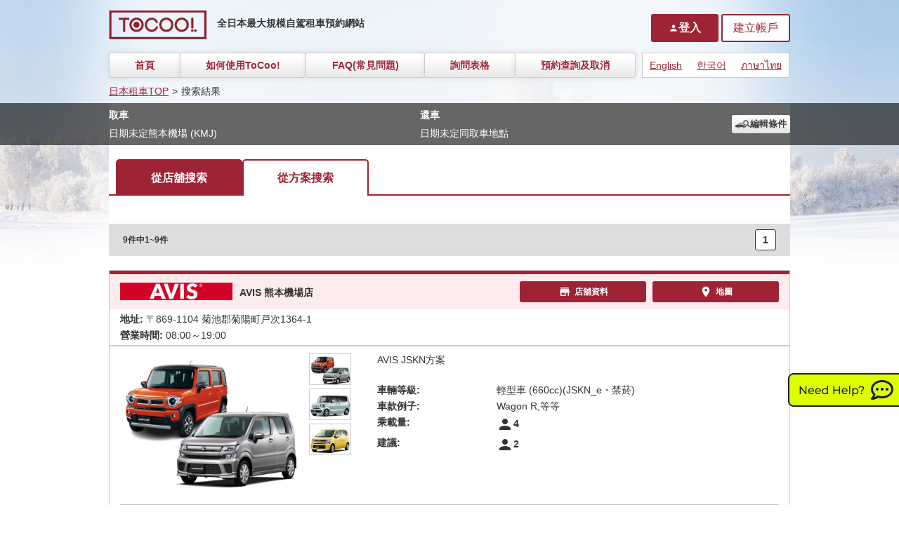

--- FILE ---
content_type: text/html; charset=UTF-8
request_url: https://www2.tocoo.jp/cn/contents_search?departure_place=airport&airport_id=428&brand_ids%5B%5D=128&date_undecided=1&search=1
body_size: 29287
content:
<!DOCTYPE HTML>
<html lang="zh">
  <head>
    <meta charset="UTF-8">
                    <link rel="preload" as="script" href="https://www.googletagmanager.com/gtm.js?id=GTM-MBPM4B">
<!-- Google Tag Manager -->
<script>(function(w,d,s,l,i){w[l]=w[l]||[];w[l].push({'gtm.start':
new Date().getTime(),event:'gtm.js'});var f=d.getElementsByTagName(s)[0],
j=d.createElement(s),dl=l!='dataLayer'?'&l='+l:'';j.async=true;j.src=
'https://www.googletagmanager.com/gtm.js?id='+i+dl;f.parentNode.insertBefore(j,f);
})(window,document,'script','dataLayer','GTM-MBPM4B');</script>
<!-- End Google Tag Manager -->
          <meta name="viewport" content="width=device-width, initial-scale=1">
    <meta name="format-detection" content="telephone=no">
    <title>熊本機場 (KMJ)租車 搜尋從低價顯示 - ToCoo! Car Rental</title>
    <meta name="description" content="">
    <meta name="keywords" content="在日本租車">
    <meta property="og:locale" content="zh_HK">
    <meta property="og:type" content="web">
    <meta property="og:title" content="熊本機場 (KMJ)租車 搜尋從低價顯示">
    <meta property="og:description" content="">
    <meta property="og:url" content="https://www2.tocoo.jp/cn/contents_search">
    <meta property="og:site_name" content="在日本租車 - ToCoo! Car Rental">
    <meta property="article:publisher" content="https://www.facebook.com/ToCoo-Rent-a-Car-160308887346040/">
            
    <link rel="preconnect" href="https://fonts.googleapis.com">
    <link rel="preconnect" href="https://fonts.gstatic.com" crossorigin>
    <link href="https://fonts.googleapis.com/css2?family=Anton&family=Montserrat:ital,wght@0,100..900;1,100..900&family=Outfit:wght@100..900&family=Poppins:ital,wght@0,100;0,200;0,300;0,400;0,500;0,600;0,700;0,800;0,900;1,100;1,200;1,300;1,400;1,500;1,600;1,700;1,800;1,900&family=Roboto:ital,wght@0,100;0,300;0,400;0,500;0,700;0,900;1,100;1,300;1,400;1,500;1,700;1,900&family=Prompt:ital,wght@0,100;0,200;0,300;0,400;0,500;0,600;0,700;0,800;0,900;1,100;1,200;1,300;1,400;1,500;1,600;1,700;1,800;1,900&family=Murecho:wght@100..900&family=Gothic+A1&display=swap" rel="stylesheet">

    
	<link rel="stylesheet" href="https://cdnjs.cloudflare.com/ajax/libs/font-awesome/5.15.4/css/all.min.css"/>
    <link rel="stylesheet" href="https://cdnjs.cloudflare.com/ajax/libs/font-awesome/6.2.0/css/all.min.css" integrity="sha512-xh6O/CkQoPOWDdYTDqeRdPCVd1SpvCA9XXcUnZS2FmJNp1coAFzvtCN9BmamE+4aHK8yyUHUSCcJHgXloTyT2A==" crossorigin="anonymous" referrerpolicy="no-referrer"/>    
	<link rel="stylesheet" href="https://fonts.googleapis.com/icon?family=Material+Icons"/>
	<link rel="stylesheet" href="https://code.jquery.com/ui/1.12.1/themes/flick/jquery-ui.css"/>
	<link rel="stylesheet" href="https://www2.tocoo.jp/inbound/css/common.css?20260116"/>

          
	<link rel="stylesheet" href="https://www2.tocoo.jp/inbound/css/search_module.css?20260116"/>

    <style>
      @media(min-width:960px) {
        .winter {
          background-image: url(/inbound/img/common/bg_body/bg_body_fuyu.jpg);
        }
        .spring {
          background-image: url(/inbound/img/common/bg_body/bg_body_haru.jpg);
        }
        .summer {
          background-image: url(/inbound/img/common/bg_body/bg_body_natsu.jpg);
        }
        .autumn {
          background-image: url(/inbound/img/common/bg_body/bg_body_aki.jpg);
        }
      }
    </style>
  </head>
  
    
  <body  class=" winter" ontouchstart="">
          <!-- Google Tag Manager (noscript) -->
<noscript><iframe src="https://www.googletagmanager.com/ns.html?id=GTM-MBPM4B"
height="0" width="0" style="display:none;visibility:hidden"></iframe></noscript>
<!-- End Google Tag Manager (noscript) -->
    
    <div id="wrapper">

      <header class="site-header">
  <div class="site-header_wrapper">
    <h1 class="site-header_headline">
      <a href="/cn/" class="site-header_logo"><img src="https://www2.tocoo.jp/inbound/img/common/logo.png" alt="TOCOO!"></a>
      <span class="site-header_txt">全日本最大規模自駕租車預約網站</span>
          </h1>
    <nav class="main-nav">
      <ul class="main-nav_list">
        <li class="main-nav_child is_home"><a href="/cn/" class="main-nav_lnk">首頁</a></li>
        <li class="main-nav_child">
          <a href="#" class="main-nav_lnk">如何使用ToCoo!</a>
          <ul class="main-nav_sub" style="list-style: none;">
            <li class="main-nav_sub_child">
              <a href="#" class="has_submenu">如何從ToCoo!租車</a>
              <ul class="main-nav_sub2" style="list-style: none;">
                <li class="main-nav_sub2_child">
                  <a href="/cn/howto/rsv_step">預約流程</a>
                </li>
                <li class="main-nav_sub2_child">
                  <a href="/cn/howto/how2pickup">如何取車</a>
                </li>
                <li class="main-nav_sub2_child">
                  <a href="/cn/howto/how2rtn">如何還車</a>
                </li>
                <li class="main-nav_sub2_child">
                  <a href="/cn/howto/chg_n_cxl">更變&取消</a>
                </li>
              </ul>
            </li>
            <li class="main-nav_sub_child">
              <a href="/cn/howto/trm_n_cond">使用條款和條件</a>
            </li>
            <li class="main-nav_sub_child">
              <a href="/cn/howto/itn_lic">國際駕照</a>
            </li>
            <li class="main-nav_sub_child">
              <a href="/cn/howto/cmpns_cvrg">免責輔助險</a>
            </li>
            <li class="main-nav_sub_child">
              <a href="#" class="has_submenu">如何在日本開車</a>
              <ul class="main-nav_sub2" style="list-style: none;">
                <li class="main-nav_sub2_child">
                  <a href="/cn/howto/how2drive">如何在日本開車</a>
                </li>
                <li class="main-nav_sub2_child">
                  <a href="/cn/howto/illegal_park">違規停車</a>
                </li>
                <li class="main-nav_sub2_child">
                  <a href="/cn/howto/road_sign">道路標誌</a>
                </li>
                <li class="main-nav_sub2_child">
                  <a href="/cn/howto/winter_drive">冬天開車</a>
                </li>
              </ul>
            </li>
            <li class="main-nav_sub_child">
              <a href="/cn/howto/in_case_of_trbl">如發生問題時</a>
            </li>
            <li class="main-nav_sub_child">
              <a href="#" class="has_submenu">GPS</a>
              <ul class="main-nav_sub2" style="list-style: none;">
                <li class="main-nav_sub2_child">
                  <a href="/cn/howto/jpn_gps">日文版GPS</a>
                </li>
                <li class="main-nav_sub2_child">
                  <a href="/cn/howto/eng_gps">英語語音GPS</a>
                </li>
              </ul>
            </li>
            <li class="main-nav_sub_child">
              <a href="/cn/howto/child_seat">兒童座椅</a>
            </li>
            <li class="main-nav_sub_child">
              <a href="#" class="has_submenu">Tocoo!選項</a>
              <ul class="main-nav_sub2" style="list-style: none;">
                <li class="main-nav_sub2_child">
                  <a href="/cn/guideline/tocoo-options">TOCOO! 選項是什麼？</a>
                </li>
                <li class="main-nav_sub2_child">
                  <a href="/cn/options/etc">ETC選項</a>
                </li>
                <li class="main-nav_sub2_child">
                  <a href="/cn/options/tep">TEP</a>
                </li>
                <li class="main-nav_sub2_child">
                  <a href="/cn/options/esim">eSIM選項</a>
                </li>
                <li class="main-nav_sub2_child">
                  <a href="/cn/options/ccs">取消補償助險</a>
                </li>
                <li class="main-nav_sub2_child">
                  <a href="/cn/options/ccs-earlybird">提前預訂折扣取消補償</a>
                </li>
                <li class="main-nav_sub2_child">
                  <a href="/cn/howto/tas">TAS (ToCoo! Additional Support)</a>
                </li>
                <li class="main-nav_sub2_child">
                  <a href="/cn/howto/tws">TWS (ToCoo! Wide Support)</a>
                </li>
                <li class="main-nav_sub2_child">
                  <a href="/cn/howto/tocoo_option">其他選項</a>
                </li>
              </ul>
            </li>
          </ul>
        </li>
        <li class="main-nav_child"><a href="/cn/faq" class="main-nav_lnk">FAQ(常見問題)</a></li>
        <li class="main-nav_child"><a href="/cn/inquiry" class="main-nav_lnk">詢問表格</a></li>
        <li class="main-nav_child"><a href="/cn/member/login" class="main-nav_lnk">預約查詢及取消</a></li>
      </ul>
    </nav>
  </div>
  <!-- 言語切替ここから -->
  <div class="site-header_right">

    
    <!-- 言語切替ここから -->
    <nav class="switch-lang">
                                    <a href="/en/" class="switch-lang_link">English</a>
                                                                    <a href="/kr/" class="switch-lang_link">한국어</a>
                                                <a href="/th/" class="switch-lang_link">ภาษาไทย</a>
                        </nav>
    <!-- 言語切替ここまで -->
</div>


    <div class="mypage-btn_wrap is_pc">
        <span class="modal txt_lnk mypage-btn_login large bold" id="mypage_signin_pc" data-modalurl="/cn/modal/signin" data-method="GET"><i class="material-icons">person</i>登入</span>
        <span class="modal txt_lnk mypage-btn_register large" id="mypage_register_pc" data-modalurl="/cn/modal/register" data-method="GET">建立帳戶</span>
    </div>
</header>

      <div class="content-1column">
        <ul class="breadcrumbs"><li><a href="/cn/">日本租車TOP</a></li><li><span>&gt;</span></li><li><span>搜索結果</span></li></ul>        
<div id="main_search" class="content-area">
    <main id="main_no_border">

      <div id="search_digest">
    <div class="wrapper_search_digest">
        <div class="search_digest_inner">
            <ul class="list-search_digest">
                <li class="list-search_digest_child start">
                    <p class="bold">取車</p>
                    <div class="data">
                                                    <p>日期未定</p>
                                                                                                                                  <p>熊本機場 (KMJ)</p>
                                                                      </div>
                </li>
                <li class="list-search_digest_child item">
                    <p class="bold">還車</p>
                    <div class="data">

                                                    <p>日期未定</p>
                                                                                                      <p>同取車地點</p>
                                                                      </div>
                </li>
                            </ul>
            <div class="enditem">
                <div class="summary-btn class-tgl">
                    <img src="https://www2.tocoo.jp/inbound/img/icon_find-car-black.png" class="summary-btn_icon is_pc"><i class="material-icons summary-btn_icon is_sp">keyboard_arrow_right</i>編輯條件                </div>
            </div>
        </div>
    </div>
</div>

      <div id="search_module_wrap" class="search-box lang_cn">
                <form method="get" accept-charset="utf-8" id="search_form" name="searchform" action="/cn/contents_search">          
<span class="search-form_wrap">
  <input type="radio" name="search" value="1" id="search-1" checked="checked" class="radio-as-ever"><label class="search-box_radio_square  radio_square_first selected" id="search-as-ever" for="search-1">選擇式搜索</label></span>
<div class="search-box_wrap">
    <div class="search-box_block">
    <div class="search_title">
      <h3><i class="fa-solid fa-calendar-check"></i>日期</h3>
            <input type="checkbox" name="date_undecided" value="1" id="date_undecided" checked="checked"><label class="date_undefined toggle_button is-checked" for="date_undecided">日期未定</label>    </div>
        <div class="search-form is-disabled">
      <dl class="input_unit date_and_time">
                <dt><span>取車</span></dt>
        <dd class="search-form_content double">
                    <label class="input_date">
            <input type="text" name="" class="search-box_date DeDate" id="datepicker" readonly="readonly" value="2026年01月20日"/>            <input type="hidden" name="departure_date[day]" id="departure_date" value="2026-01-20"/>          </label>
                    <label class="input_time">
            <select name="departure_date[time]" class="search-box_select select-time DeTime"><option value=""></option><option value="00:00">00:00</option><option value="00:30">00:30</option><option value="01:00">01:00</option><option value="01:30">01:30</option><option value="02:00">02:00</option><option value="02:30">02:30</option><option value="03:00">03:00</option><option value="03:30">03:30</option><option value="04:00">04:00</option><option value="04:30">04:30</option><option value="05:00">05:00</option><option value="05:30">05:30</option><option value="06:00">06:00</option><option value="06:30">06:30</option><option value="07:00">07:00</option><option value="07:30">07:30</option><option value="08:00">08:00</option><option value="08:30">08:30</option><option value="09:00">09:00</option><option value="09:30">09:30</option><option value="10:00" selected="selected">10:00</option><option value="10:30">10:30</option><option value="11:00">11:00</option><option value="11:30">11:30</option><option value="12:00">12:00</option><option value="12:30">12:30</option><option value="13:00">13:00</option><option value="13:30">13:30</option><option value="14:00">14:00</option><option value="14:30">14:30</option><option value="15:00">15:00</option><option value="15:30">15:30</option><option value="16:00">16:00</option><option value="16:30">16:30</option><option value="17:00">17:00</option><option value="17:30">17:30</option><option value="18:00">18:00</option><option value="18:30">18:30</option><option value="19:00">19:00</option><option value="19:30">19:30</option><option value="20:00">20:00</option><option value="20:30">20:30</option><option value="21:00">21:00</option><option value="21:30">21:30</option><option value="22:00">22:00</option><option value="22:30">22:30</option><option value="23:00">23:00</option><option value="23:30">23:30</option></select>          </label>
        </dd>
      </dl>
            <dl class="input_unit date_and_time">
        <dt><span>還車</span></dt>
        <dd class="search-form_content double">
                    <label class="input_date">
            <input type="text" name="" class="search-box_date_return ReDate" id="datepicker1" readonly="readonly" value="2026年01月20日"/>            <input type="hidden" name="return_date[day]" id="return_date" value="2026-01-20"/>          </label>
                    <label class="input_time">
            <select name="return_date[time]" class="search-box_select select-time ReTime"><option value=""></option><option value="00:00">00:00</option><option value="00:30">00:30</option><option value="01:00">01:00</option><option value="01:30">01:30</option><option value="02:00">02:00</option><option value="02:30">02:30</option><option value="03:00">03:00</option><option value="03:30">03:30</option><option value="04:00">04:00</option><option value="04:30">04:30</option><option value="05:00">05:00</option><option value="05:30">05:30</option><option value="06:00">06:00</option><option value="06:30">06:30</option><option value="07:00">07:00</option><option value="07:30">07:30</option><option value="08:00">08:00</option><option value="08:30">08:30</option><option value="09:00">09:00</option><option value="09:30">09:30</option><option value="10:00">10:00</option><option value="10:30">10:30</option><option value="11:00">11:00</option><option value="11:30">11:30</option><option value="12:00">12:00</option><option value="12:30">12:30</option><option value="13:00">13:00</option><option value="13:30">13:30</option><option value="14:00">14:00</option><option value="14:30">14:30</option><option value="15:00">15:00</option><option value="15:30">15:30</option><option value="16:00">16:00</option><option value="16:30">16:30</option><option value="17:00" selected="selected">17:00</option><option value="17:30">17:30</option><option value="18:00">18:00</option><option value="18:30">18:30</option><option value="19:00">19:00</option><option value="19:30">19:30</option><option value="20:00">20:00</option><option value="20:30">20:30</option><option value="21:00">21:00</option><option value="21:30">21:30</option><option value="22:00">22:00</option><option value="22:30">22:30</option><option value="23:00">23:00</option><option value="23:30">23:30</option></select>          </label>
        </dd>
      </dl>
    </div>
  </div>
  <div class="search-box_block">
    <div class="search_title">
      <h3><i class="fa-solid fa-location-dot"></i>地點</h3>
      <a class="toggle-oneway"><i class="fa-solid fa-route"></i>異地還車</a>
    </div>
    <div class="search-form">
      <dl id="pickup-location" class="input_unit">
                <dt>
          <span>取車</span>
                      <div class="change_condition departure">
              <input type="radio" name="departure_place" value="airport" id="departure-place-airport" checked="checked"><label class="selected" for="departure-place-airport">機場</label><input type="radio" name="departure_place" value="area" id="departure-place-area"><label class="" for="departure-place-area">地區</label>            </div>
                  </dt>
                  <dd class="search-form_content switch_view_box airport">
                        <span class="drop_down">
              <select name="airport_id" class="search-box_select location_alternatives"><option value="">選擇機場</option><optgroup label="主要機場"><option value="375">新千歳機場 (CTS)</option><option value="441">那覇機場 (OKA)</option><option value="402">關西機場 (KIX)</option><option value="420">福岡機場 (FUK)</option><option value="390">成田機場 (NRT)</option><option value="391">羽田機場 (HND)</option><option value="397">中部國際機場 (NGO)</option></optgroup><optgroup label="北海道/東北"><option value="375">新千歳機場 (CTS)</option><option value="371">旭川機場 (AKJ)</option><option value="379">函館機場 (HKD)</option><option value="382">青森機場 (AOJ)</option><option value="386">仙台機場 (SDJ)</option><option value="383">秋田機場 (AXT)</option><option value="389">福島機場 (FKS)</option><option value="372">丘珠機場 (OKD)</option><option value="376">帶廣機場 (OBO)</option><option value="373">釧路機場 (KUH)</option><option value="378">中標津機場 (SHB)</option><option value="374">女満別機場 (MMB)</option><option value="377">稚内機場 (WKJ)</option><option value="380">紋別機場 (MBE)</option><option value="381">三沢機場 (MSJ)</option><option value="385">花巻機場 (HNA)</option><option value="384">大館能代機場 (ONJ)</option><option value="387">山形機場 (GAJ)</option><option value="388">庄内機場 (SYO)</option></optgroup><optgroup label="關東"><option value="390">成田機場 (NRT)</option><option value="391">羽田機場 (HND)</option><option value="9249">茨城空港 (IBR)</option></optgroup><optgroup label="中部"><option value="397">中部國際機場 (NGO)</option><option value="394">新潟機場 (KIJ)</option><option value="398">小松機場 (KMQ)</option><option value="400">富山機場 (TOY)</option><option value="396">富士山静岡機場 (FSZ)</option><option value="392">松本機場 (MMJ)</option><option value="399">能登機場 (NTQ)</option><option value="9062">名古屋飛機場 (NKM)</option></optgroup><optgroup label="近畿（關西）"><option value="402">關西機場 (KIX)</option><option value="401">伊丹機場 (ITM)</option><option value="403">南紀白浜機場 (SHM)</option><option value="404">神戸機場 (UKB)</option><option value="405">但馬機場 (TJH)</option></optgroup><optgroup label="中國地方"><option value="410">岡山機場 (OKJ)</option><option value="411">廣島機場 (HIJ)</option><option value="407">米子機場 (YGJ)</option><option value="406">鳥取機場 (TTJ)</option><option value="408">出雲機場 (IZO)</option><option value="409">石見機場 (IWJ)</option><option value="414">岩國機場 (IWK)</option><option value="415">山口宇部機場 (UBJ)</option></optgroup><optgroup label="四國"><option value="416">高松機場 (TAK)</option><option value="419">松山機場 (MYJ)</option><option value="418">徳島機場 (TKS)</option><option value="417">高知機場 (KCZ)</option></optgroup><optgroup label="九州/沖繩"><option value="441">那覇機場 (OKA)</option><option value="420">福岡機場 (FUK)</option><option value="421">北九州機場 (KKJ)</option><option value="426">長崎機場 (NGS)</option><option value="428" selected="selected">熊本機場 (KMJ)</option><option value="429">大分機場 (OIT)</option><option value="430">宮崎機場 (KMI)</option><option value="435">鹿兒島機場 (KOJ)</option><option value="422">佐賀機場 (HSG)</option><option value="432">奄美機場 (ASJ)</option><option value="439">宮古機場 (MMY)</option><option value="9458">下地機場 (SHI)</option></optgroup></select>            </span>
          </dd>
          <dd class="search-form_content switch_view_box area">
                        <span class="drop_down prefecture">
              <span>都道府縣</span>
              <select name="pref_id" id="pref_id" class="search-box_select location_alternatives"><option value="">選擇都道府縣</option><optgroup label="北海道/東北"><option value="1">北海道</option><option value="2">青森縣</option><option value="3">岩手縣</option><option value="4">宮城縣</option><option value="5">秋田縣</option><option value="6">山形縣</option><option value="7">福島縣</option></optgroup><optgroup label="關東"><option value="8">茨城縣</option><option value="9">栃木縣</option><option value="10">群馬縣</option><option value="11">埼玉縣</option><option value="12">千葉縣</option><option value="13">東京都</option><option value="14">神奈川縣</option></optgroup><optgroup label="中部"><option value="15">新潟縣</option><option value="16">富山縣</option><option value="17">石川縣</option><option value="18">福井縣</option><option value="19">山梨縣</option><option value="20">長野縣</option><option value="21">岐阜縣</option><option value="22">静岡縣</option><option value="23">愛知縣</option></optgroup><optgroup label="近畿（關西）"><option value="24">三重縣</option><option value="25">滋賀縣</option><option value="26">京都府</option><option value="27">大阪府</option><option value="28">兵庫縣</option><option value="29">奈良縣</option><option value="30">和歌山縣</option></optgroup><optgroup label="中國地方"><option value="31">鳥取縣</option><option value="32">島根縣</option><option value="33">岡山縣</option><option value="34">廣島縣</option><option value="35">山口縣</option></optgroup><optgroup label="四國"><option value="36">徳島縣</option><option value="37">香川縣</option><option value="38">愛媛縣</option><option value="39">高知縣</option></optgroup><optgroup label="九州/沖繩"><option value="40">福岡縣</option><option value="41">佐賀縣</option><option value="42">長崎縣</option><option value="43">熊本縣</option><option value="44">大分縣</option><option value="45">宮崎縣</option><option value="46">鹿兒島縣</option><option value="47">沖縄縣</option></optgroup></select>            </span>
            <span class="drop_down region">
              <span>地區</span>
              <select name="area_id" id="area_id"><option value="">選擇地區</option><option value="258" class="sub_27">羽曳野市・藤井寺市・松原市</option><option value="264" class="sub_29">生駒市</option><option value="267" class="sub_30">新宮市・東牟婁郡（串本町・勝浦町）</option><option value="274" class="sub_28">芦屋市・寶塚市・西宮市・三田市</option><option value="277" class="sub_31">倉吉市（鳥取機場）・鳥取市</option><option value="279" class="sub_32">出雲市（出雲機場）</option><option value="283" class="sub_33">倉敷市-里莊町</option><option value="292" class="sub_34">安藝郡府中町</option><option value="296" class="sub_35">萩市</option><option value="298" class="sub_36">板野郡松茂町（徳島機場）</option><option value="301" class="sub_37">丸龜市・坂出市</option><option value="303" class="sub_38">今治市・新居浜市</option><option value="306" class="sub_39">高知市</option><option value="308" class="sub_40">福岡市（福岡機場・博多區）</option><option value="60" class="sub_1">旭川市（旭川機場）・士別市・深川市・留萌市</option><option value="67" class="sub_2">青森市（青森機場）</option><option value="323" class="sub_41">唐津市・伊万里市・武雄市・鹿島市</option><option value="71" class="sub_3">花巻市（花巻機場）・北上市</option><option value="331" class="sub_42">五島市（福江機場）</option><option value="335" class="sub_43">阿蘇市</option><option value="82" class="sub_4">石巻市・塩竈市・宮城郡松島町</option><option value="85" class="sub_5">秋田市（秋田機場）</option><option value="341" class="sub_44">別府市・由布市</option><option value="89" class="sub_6">東根市（山形機場）</option><option value="345" class="sub_45">日向市・西臼杵郡高千穂町</option><option value="350" class="sub_46">指宿市</option><option value="97" class="sub_7">會津若松市</option><option value="104" class="sub_8">日立市</option><option value="361" class="sub_47">西表島</option><option value="108" class="sub_9">足利市・佐野市</option><option value="112" class="sub_10">伊勢崎市・太田市</option><option value="120" class="sub_11">川越市・上尾市・上福岡・桶川市</option><option value="125" class="sub_12">千葉市（中央區・千葉車站）</option><option value="150" class="sub_13">足立區</option><option value="176" class="sub_14">足柄下郡（箱根・湯河原）</option><option value="177" class="sub_19">甲府市・韮崎市・笛吹市</option><option value="184" class="sub_20">飯田市・伊那市</option><option value="189" class="sub_15">上越市・糸魚川市</option><option value="195" class="sub_16">魚津市・黒部市</option><option value="198" class="sub_17">金沢市</option><option value="201" class="sub_18">蘆原市</option><option value="204" class="sub_22">熱海市・伊東市・伊豆市・下田市</option><option value="225" class="sub_23">一宮市・稻沢市・北名古屋市</option><option value="227" class="sub_21">岐阜市</option><option value="234" class="sub_24">伊勢市・志摩市・鳥羽市</option><option value="235" class="sub_25">彦根市・近江八幡市・米原市・長浜市</option><option value="241" class="sub_26">京都市（伏見區）</option><option value="257" class="sub_27">東大阪市・大東市・八尾市・四條畷市</option><option value="263" class="sub_29">橿原市・天理市</option><option value="265" class="sub_30">西牟婁郡白濱町（南紀白濱機場）・御坊市・田邊市</option><option value="276" class="sub_28">姫路市・相生市</option><option value="278" class="sub_31">境港市（米子機場）・米子市</option><option value="280" class="sub_32">益田市（石見機場）・浜田市</option><option value="282" class="sub_33">岡山市（岡山機場）</option><option value="289" class="sub_34">福山市・府中市</option><option value="294" class="sub_35">岩國市（岩國錦帶橋機場）</option><option value="299" class="sub_36">徳島市</option><option value="300" class="sub_37">高松市（高松機場）</option><option value="302" class="sub_38">松山市（松山機場）</option><option value="48" class="sub_1">千歳市（千歳機場）・苫小牧市</option><option value="305" class="sub_39">南國市（高知機場）</option><option value="311" class="sub_40">福岡市（城南區・早良區）</option><option value="321" class="sub_41">佐賀郡川副町（佐賀機場）</option><option value="69" class="sub_2">弘前市・五所川原市</option><option value="328" class="sub_42">平戸市</option><option value="75" class="sub_3">一關市</option><option value="333" class="sub_43">熊本市</option><option value="81" class="sub_4">氣仙沼市</option><option value="86" class="sub_5">能代市（大館能代機場）・大館市</option><option value="342" class="sub_44">豊後大野市</option><option value="90" class="sub_6">酒田市（庄内機場）・鶴岡市</option><option value="346" class="sub_45">都城市</option><option value="348" class="sub_46">鹿兒島市</option><option value="95" class="sub_7">福島市</option><option value="102" class="sub_8">神栖市</option><option value="360" class="sub_47">石垣島（石垣島機場）</option><option value="107" class="sub_9">日光市・那須塩原市</option><option value="110" class="sub_10">前橋市</option><option value="118" class="sub_11">川口市・蕨市</option><option value="127" class="sub_12">千葉市（美浜區・稻毛區）</option><option value="148" class="sub_13">荒川區</option><option value="174" class="sub_14">厚木市・伊勢原市</option><option value="178" class="sub_19">大月市・富士吉田市・南都留郡河口湖町</option><option value="181" class="sub_20">軽井沢・佐久市・小諸市・上田市</option><option value="188" class="sub_15">長岡市・南魚沼郡湯沢町・柏崎市</option><option value="194" class="sub_16">高岡市</option><option value="196" class="sub_17">小松市（小松機場）・加賀市</option><option value="200" class="sub_18">福井市・越前市</option><option value="208" class="sub_22">富士市</option><option value="224" class="sub_23">犬山市・小牧市・春日井市</option><option value="229" class="sub_21">羽島市（岐阜羽島）</option><option value="233" class="sub_24">鈴鹿市・名張市</option><option value="236" class="sub_25">大津市・草津市</option><option value="240" class="sub_26">京都市（上京區・中京區）</option><option value="262" class="sub_29">奈良市</option><option value="266" class="sub_30">和歌山市</option><option value="273" class="sub_28">伊丹市・尼崎市</option><option value="281" class="sub_32">松江市</option><option value="9243" class="sub_44">日田市</option><option value="284" class="sub_33">津山市・新見市</option><option value="288" class="sub_34">廣島市（安佐南區・安佐北區）</option><option value="297" class="sub_35">下關市・山陽小野田市</option><option value="304" class="sub_38">宇和島市</option><option value="307" class="sub_39">四萬十市</option><option value="310" class="sub_40">福岡市（西區・東區）</option><option value="59" class="sub_1">江別市・北廣島市</option><option value="322" class="sub_41">佐賀市</option><option value="68" class="sub_2">三沢市（三沢機場）・八戸市・上北郡七戸町</option><option value="72" class="sub_3">盛岡市</option><option value="330" class="sub_42">壱岐市（壱岐機場）</option><option value="332" class="sub_43">上益城郡益城町（熊本機場）</option><option value="80" class="sub_4">栗原市（栗駒高原）</option><option value="87" class="sub_5">横手市・大仙市</option><option value="343" class="sub_45">宮崎市（宮崎機場）</option><option value="92" class="sub_6">新庄市</option><option value="94" class="sub_7">石川郡玉川村（福島機場）・須賀川市</option><option value="353" class="sub_46">喜界島（喜界島機場）</option><option value="358" class="sub_47">久米島（久米島機場）</option><option value="105" class="sub_8">古河市</option><option value="109" class="sub_9">栃木市・小山市・下都賀郡壬生町</option><option value="111" class="sub_10">高崎市</option><option value="122" class="sub_11">越谷市・春日部市・草加市</option><option value="126" class="sub_12">千葉市（若葉區）</option><option value="145" class="sub_13">文京區</option><option value="171" class="sub_14">茅崎市・藤沢市・平塚市</option><option value="179" class="sub_20">松本市（松本機場）</option><option value="187" class="sub_15">新潟市（江南區・秋葉區・西區）</option><option value="193" class="sub_16">富山市（富山機場）</option><option value="199" class="sub_17">七尾市</option><option value="202" class="sub_18">敦賀市・小浜市</option><option value="211" class="sub_22">藤枝市</option><option value="218" class="sub_23">刈谷市・安城市・知立市・西尾市</option><option value="230" class="sub_21">大垣市</option><option value="232" class="sub_24">津市・松阪市</option><option value="237" class="sub_25">高島市</option><option value="238" class="sub_26">京都市（下京區・南區・京都車站）</option><option value="246" class="sub_27">泉佐野市（關西機場）・岸和田市・貝塚市</option><option value="259" class="sub_27">河内長野市・富田林市・大阪狭山市</option><option value="275" class="sub_28">加古川市・三木市・明石市</option><option value="286" class="sub_34">廣島市（中區・南區・廣島車站）</option><option value="295" class="sub_35">周南市・防府市</option><option value="309" class="sub_40">福岡市（中央區・南區）</option><option value="57" class="sub_1">函館市（函館機場）・北斗市・大沼國定公園</option><option value="324" class="sub_41">Tosu</option><option value="70" class="sub_2">陸奧市</option><option value="326" class="sub_42">長崎市</option><option value="73" class="sub_3">二戸市・久慈市</option><option value="76" class="sub_4">名取市（仙台機場）・岩沼市・柴田郡柴田町</option><option value="334" class="sub_43">阿蘇郡小國町（黒川）</option><option value="338" class="sub_44">國東市（大分機場）・杵築市</option><option value="88" class="sub_5">由利本荘市</option><option value="344" class="sub_45">延岡市</option><option value="91" class="sub_6">山形市・天童市</option><option value="347" class="sub_46">霧島市（鹿兒島機場）</option><option value="99" class="sub_7">磐城市</option><option value="100" class="sub_8">水戸市・常陸那珂市</option><option value="359" class="sub_47">宮古島（宮古島機場）</option><option value="106" class="sub_9">宇都宮市</option><option value="123" class="sub_11">久喜市・蓮田市</option><option value="132" class="sub_12">市原市・袖浦市</option><option value="141" class="sub_13">千代田區（東京車站）</option><option value="173" class="sub_14">海老名市・大和市・座間市</option><option value="180" class="sub_20">長野市</option><option value="185" class="sub_15">新潟市（新潟機場・東區）</option><option value="197" class="sub_17">輪島市（能登機場）</option><option value="205" class="sub_22">御殿場市</option><option value="220" class="sub_23">名古屋市（中川區・港區・熱田區・南區）</option><option value="228" class="sub_21">多治見市</option><option value="231" class="sub_24">四日市市</option><option value="239" class="sub_26">京都市（山科區・東山區）</option><option value="256" class="sub_27">大阪市（住吉區・東住吉區・平野區）</option><option value="271" class="sub_28">神戸市（兵庫區・長田區・須磨區）</option><option value="287" class="sub_34">廣島市（西區・東區・廣島車站）</option><option value="293" class="sub_35">山口市（山口宇部機場）・宇部市</option><option value="316" class="sub_40">飯塚市・直方市</option><option value="64" class="sub_1">北見市（北見機場）・網走郡大空町（女満別機場）・網走市</option><option value="325" class="sub_42">大村市（長崎機場）・諌早市</option><option value="74" class="sub_3">奥州市・遠野市・釜石市・宮古市</option><option value="336" class="sub_43">玉名市</option><option value="83" class="sub_4">大崎市（古川車站）</option><option value="340" class="sub_44">中津市・宇佐市</option><option value="93" class="sub_6">米沢市・南陽市</option><option value="96" class="sub_7">郡山市</option><option value="354" class="sub_46">奄美大島（奄美機場）</option><option value="356" class="sub_47">那覇市（那覇機場）</option><option value="101" class="sub_8">土浦市</option><option value="121" class="sub_11">熊谷市・東松山市・深谷市・秩父郡長瀞町</option><option value="131" class="sub_12">木更津市・富津市</option><option value="158" class="sub_13">都下（調布市・府中市・稻城市）</option><option value="172" class="sub_14">鎌倉市・横須賀市・三浦市</option><option value="182" class="sub_20">中野市・飯山市</option><option value="186" class="sub_15">新潟市（中央區・新潟車站）</option><option value="212" class="sub_22">浜松市（中區・濱松車站）</option><option value="221" class="sub_23">名古屋市（東區・北區・西區）</option><option value="242" class="sub_26">京都市（右京區）</option><option value="269" class="sub_28">神戸市（神戸機場・中央區）</option><option value="291" class="sub_34">呉市・東廣島市</option><option value="312" class="sub_40">北九州市（北九州機場・小倉南區）</option><option value="63" class="sub_1">釧路市（釧路機場）</option><option value="327" class="sub_42">佐世保市（豪斯登堡）</option><option value="78" class="sub_4">仙台市（宮城野區・泉區）</option><option value="337" class="sub_43">八代市</option><option value="339" class="sub_44">大分市・臼杵市・佐伯市</option><option value="349" class="sub_46">薩摩川内市</option><option value="98" class="sub_7">白河市</option><option value="357" class="sub_47">読谷村・嘉手納・恩納村・名護市</option><option value="103" class="sub_8">筑波市・牛久市・取手市</option><option value="116" class="sub_11">埼玉市（北區・見沼區・岩槻區）</option><option value="129" class="sub_12">松戸市・柏市・我孫子市</option><option value="142" class="sub_13">中央區（東京車站）</option><option value="167" class="sub_14">川崎市（川崎區・中原區・川崎車站）</option><option value="183" class="sub_20">塩尻市・茅野市・諏訪市</option><option value="192" class="sub_15">佐渡市（佐渡機場）</option><option value="213" class="sub_22">浜松市（東區・北區・西區）</option><option value="219" class="sub_23">名古屋市（中區・中村區・名古屋車站）</option><option value="243" class="sub_26">京都市（左京區・北區）</option><option value="253" class="sub_27">大阪市（生野區・天王寺區・浪速區・東成區）</option><option value="270" class="sub_28">神戸市（灘區・東灘區）</option><option value="285" class="sub_34">三原市（廣島機場）・尾道市</option><option value="314" class="sub_40">北九州市（小倉北區・戸畑區・小倉車站）</option><option value="65" class="sub_1">紋別市（紋別機場）・名寄市</option><option value="329" class="sub_42">対馬市（対馬機場）</option><option value="77" class="sub_4">仙台市（青葉區・仙台車站）</option><option value="351" class="sub_46">種子島（種子島機場）</option><option value="113" class="sub_11">埼玉市（大宮區・西區）</option><option value="124" class="sub_12">成田市（成田機場）・佐倉市</option><option value="144" class="sub_13">江戸川區</option><option value="168" class="sub_14">川崎市（高津區・多摩區・麻生區・宮前區）</option><option value="190" class="sub_15">三条市</option><option value="214" class="sub_22">湖西市</option><option value="222" class="sub_23">名古屋市（守山區・千種區・名東區）</option><option value="245" class="sub_26">舞鶴市・宮津市・福知山市・龜岡市</option><option value="251" class="sub_27">大阪市（北區・都島區・城東區・鶴見區・大阪車站）</option><option value="272" class="sub_28">神戸市（西區・北區）</option><option value="290" class="sub_34">三次市</option><option value="55" class="sub_1">室蘭市・登別市・虻田郡洞爺湖町・伊達市</option><option value="313" class="sub_40">北九州市（門司區）</option><option value="79" class="sub_4">仙台市（若林區・太白區）</option><option value="355" class="sub_46">徳之島（徳之島機場）</option><option value="115" class="sub_11">埼玉市（櫻區・南區）</option><option value="130" class="sub_12">野田市・流山市</option><option value="159" class="sub_13">都下（八王子市・日野市）</option><option value="175" class="sub_14">小田原市・秦野市</option><option value="191" class="sub_15">新發田市・村上市</option><option value="203" class="sub_22">牧之原市（静岡富士山機場）・掛川市</option><option value="223" class="sub_23">名古屋市（昭和區・瑞穂區・天白區・綠區）</option><option value="244" class="sub_26">長岡京市・宇治市・京田邊市・木津川市</option><option value="250" class="sub_27">大阪市（淀川區・東淀川區・旭區・新大阪車站）</option><option value="268" class="sub_28">豊岡市（但馬機場・城崎）</option><option value="315" class="sub_40">北九州市（八幡西區）</option><option value="62" class="sub_1">標津郡中標津町（中標津機場）・根室市</option><option value="84" class="sub_4">Shiroishi(Zao)</option><option value="352" class="sub_46">屋久島（屋久島機場）</option><option value="114" class="sub_11">埼玉市（浦和區・中央區）</option><option value="128" class="sub_12">浦安市・市川市・船橋市・鎌谷市(東京迪士尼樂園 )</option><option value="152" class="sub_13">板橋區</option><option value="170" class="sub_14">相模原市（南區・綠區）</option><option value="206" class="sub_22">三島市</option><option value="217" class="sub_23">岡崎市・豊田市・日進市・尾張旭市</option><option value="252" class="sub_27">大阪市（中央區・福島區・西區）</option><option value="56" class="sub_1">虻田郡（Niseko町・倶知安町・Rusutsu町）</option><option value="319" class="sub_40">久留米市・八女市・小郡市・朝倉市・筑紫野市・大野城市</option><option value="119" class="sub_11">所沢市・狭山市・入間市・清瀬市</option><option value="149" class="sub_13">葛飾區</option><option value="169" class="sub_14">相模原市（中央區・相模原車站）</option><option value="207" class="sub_22">沼津市・駿東郡（清水町・長泉町）</option><option value="215" class="sub_23">常滑市（中部國際機場）・知多</option><option value="255" class="sub_27">大阪市（阿倍野區・西成區）</option><option value="61" class="sub_1">帶廣市（帶廣機場）・新日高町</option><option value="318" class="sub_40">宗像市・福津市・古賀市・糟屋郡新宮町・糸島市</option><option value="117" class="sub_11">和光市・朝霞市・戸田市</option><option value="151" class="sub_13">北區</option><option value="166" class="sub_14">横浜市（青葉區・綠區・旭區）</option><option value="210" class="sub_22">静岡市（葵區・靜岡車站）</option><option value="216" class="sub_23">豊橋市・蒲郡市・豊川市</option><option value="254" class="sub_27">大阪市（住之江區・港區・西淀川區・日本環球影城）</option><option value="260" class="sub_27">堺市（中區・東區・南區・美原區）</option><option value="54" class="sub_1">小樽市</option><option value="320" class="sub_40">大牟田市・柳川市</option><option value="143" class="sub_13">江東區</option><option value="164" class="sub_14">横浜市（港南區・磯子區・金沢區・戸塚區）</option><option value="209" class="sub_22">静岡市（駿河區・清水區）</option><option value="226" class="sub_23">彌富市・海部郡蟹江町</option><option value="261" class="sub_27">堺市（堺區・西區・北區）</option><option value="53" class="sub_1">札幌市（西區）</option><option value="317" class="sub_40">行橋市</option><option value="161" class="sub_13">都下（町田市）</option><option value="165" class="sub_14">横浜市（港北區・都築區）</option><option value="51" class="sub_1">札幌市(丘珠機場・東區・白石區)</option><option value="138" class="sub_13">目黒區</option><option value="163" class="sub_14">横浜市（鶴見區・中區）</option><option value="249" class="sub_27">攝津市・寝屋川市・守口市</option><option value="49" class="sub_1">札幌市（北區・札幌車站）</option><option value="140" class="sub_13">港區（品川車站）</option><option value="162" class="sub_14">横浜市（西區・神奈川區・橫濱車站）</option><option value="248" class="sub_27">高槻市・茨木市・枚方市</option><option value="52" class="sub_1">札幌市（厚別區・清田區・南區・豊平區）</option><option value="156" class="sub_13">都下（三鷹市・武蔵野市・小金井市）</option><option value="247" class="sub_27">豊中市（伊丹機場）・吹田市・池田市・箕面市</option><option value="50" class="sub_1">札幌市（中央區・薄野 ）</option><option value="155" class="sub_13">中野區</option><option value="58" class="sub_1">占冠村(TOMAMU)・岩見沢市・富良野市・砂川市・瀧川市</option><option value="153" class="sub_13">練馬區</option><option value="66" class="sub_1">稚内市（稚内機場）</option><option value="160" class="sub_13">都下（西東京市・小平市）</option><option value="133" class="sub_13">大田區（羽田機場）</option><option value="137" class="sub_13">世田谷區</option><option value="136" class="sub_13">渋谷區</option><option value="139" class="sub_13">品川區</option><option value="134" class="sub_13">新宿區</option><option value="135" class="sub_13">杉並區</option><option value="147" class="sub_13">墨田區（東京天空樹）</option><option value="157" class="sub_13">都下（立川市・國分寺市）</option><option value="146" class="sub_13">台東區（上野車站）</option><option value="154" class="sub_13">豊島區（池袋車站）</option></select>            </span>
          </dd>
              </dl>
      <dl id="return-location" class="input_unit">
                <dt>
          <span>還車</span>
          <div class="change_condition arrival">
            <input type="radio" name="return_place" value="shop" id="return-place-shop" checked="checked"><label class="selected" for="return-place-shop">同地還車</label><input type="radio" name="return_place" value="airport" id="return-place-airport"><label class="" for="return-place-airport">機場</label><input type="radio" name="return_place" value="area" id="return-place-area"><label class="" for="return-place-area">地區</label>          </div>
        </dt>
        <dd class="search-form_content switch_view_box is-active same_as_pick_up">
          <span><i class="fa-solid fa-repeat"></i>同一地點還車</span>
        </dd>
        <dd class="search-form_content switch_view_box airport">
                    <span class="drop_down">
            <select name="drop_airport_id" id="airport_id" class="search-box_select location_alternatives"><option value="">選擇機場</option><optgroup label="主要機場"><option value="375">新千歳機場 (CTS)</option><option value="441">那覇機場 (OKA)</option><option value="402">關西機場 (KIX)</option><option value="420">福岡機場 (FUK)</option><option value="390">成田機場 (NRT)</option><option value="391">羽田機場 (HND)</option><option value="397">中部國際機場 (NGO)</option></optgroup><optgroup label="北海道/東北"><option value="375">新千歳機場 (CTS)</option><option value="371">旭川機場 (AKJ)</option><option value="379">函館機場 (HKD)</option><option value="382">青森機場 (AOJ)</option><option value="386">仙台機場 (SDJ)</option><option value="383">秋田機場 (AXT)</option><option value="389">福島機場 (FKS)</option><option value="372">丘珠機場 (OKD)</option><option value="376">帶廣機場 (OBO)</option><option value="373">釧路機場 (KUH)</option><option value="378">中標津機場 (SHB)</option><option value="374">女満別機場 (MMB)</option><option value="377">稚内機場 (WKJ)</option><option value="380">紋別機場 (MBE)</option><option value="381">三沢機場 (MSJ)</option><option value="385">花巻機場 (HNA)</option><option value="384">大館能代機場 (ONJ)</option><option value="387">山形機場 (GAJ)</option><option value="388">庄内機場 (SYO)</option></optgroup><optgroup label="關東"><option value="390">成田機場 (NRT)</option><option value="391">羽田機場 (HND)</option><option value="9249">茨城空港 (IBR)</option></optgroup><optgroup label="中部"><option value="397">中部國際機場 (NGO)</option><option value="394">新潟機場 (KIJ)</option><option value="398">小松機場 (KMQ)</option><option value="400">富山機場 (TOY)</option><option value="396">富士山静岡機場 (FSZ)</option><option value="392">松本機場 (MMJ)</option><option value="399">能登機場 (NTQ)</option><option value="9062">名古屋飛機場 (NKM)</option></optgroup><optgroup label="近畿（關西）"><option value="402">關西機場 (KIX)</option><option value="401">伊丹機場 (ITM)</option><option value="403">南紀白浜機場 (SHM)</option><option value="404">神戸機場 (UKB)</option><option value="405">但馬機場 (TJH)</option></optgroup><optgroup label="中國地方"><option value="410">岡山機場 (OKJ)</option><option value="411">廣島機場 (HIJ)</option><option value="407">米子機場 (YGJ)</option><option value="406">鳥取機場 (TTJ)</option><option value="408">出雲機場 (IZO)</option><option value="409">石見機場 (IWJ)</option><option value="414">岩國機場 (IWK)</option><option value="415">山口宇部機場 (UBJ)</option></optgroup><optgroup label="四國"><option value="416">高松機場 (TAK)</option><option value="419">松山機場 (MYJ)</option><option value="418">徳島機場 (TKS)</option><option value="417">高知機場 (KCZ)</option></optgroup><optgroup label="九州/沖繩"><option value="441">那覇機場 (OKA)</option><option value="420">福岡機場 (FUK)</option><option value="421">北九州機場 (KKJ)</option><option value="426">長崎機場 (NGS)</option><option value="428">熊本機場 (KMJ)</option><option value="429">大分機場 (OIT)</option><option value="430">宮崎機場 (KMI)</option><option value="435">鹿兒島機場 (KOJ)</option><option value="422">佐賀機場 (HSG)</option><option value="432">奄美機場 (ASJ)</option><option value="439">宮古機場 (MMY)</option><option value="9458">下地機場 (SHI)</option></optgroup></select>          </span>
        </dd>
        <dd class="search-form_content switch_view_box area">
                    <span class="drop_down prefecture">
            <span>都道府縣</span>
            <select name="drop_pref_id" id="drop_pref_id" class="search-box_select location_alternatives"><option value="">選擇都道府縣</option><optgroup label="北海道/東北"><option value="1">北海道</option><option value="2">青森縣</option><option value="3">岩手縣</option><option value="4">宮城縣</option><option value="5">秋田縣</option><option value="6">山形縣</option><option value="7">福島縣</option></optgroup><optgroup label="關東"><option value="8">茨城縣</option><option value="9">栃木縣</option><option value="10">群馬縣</option><option value="11">埼玉縣</option><option value="12">千葉縣</option><option value="13">東京都</option><option value="14">神奈川縣</option></optgroup><optgroup label="中部"><option value="15">新潟縣</option><option value="16">富山縣</option><option value="17">石川縣</option><option value="18">福井縣</option><option value="19">山梨縣</option><option value="20">長野縣</option><option value="21">岐阜縣</option><option value="22">静岡縣</option><option value="23">愛知縣</option></optgroup><optgroup label="近畿（關西）"><option value="24">三重縣</option><option value="25">滋賀縣</option><option value="26">京都府</option><option value="27">大阪府</option><option value="28">兵庫縣</option><option value="29">奈良縣</option><option value="30">和歌山縣</option></optgroup><optgroup label="中國地方"><option value="31">鳥取縣</option><option value="32">島根縣</option><option value="33">岡山縣</option><option value="34">廣島縣</option><option value="35">山口縣</option></optgroup><optgroup label="四國"><option value="36">徳島縣</option><option value="37">香川縣</option><option value="38">愛媛縣</option><option value="39">高知縣</option></optgroup><optgroup label="九州/沖繩"><option value="40">福岡縣</option><option value="41">佐賀縣</option><option value="42">長崎縣</option><option value="43">熊本縣</option><option value="44">大分縣</option><option value="45">宮崎縣</option><option value="46">鹿兒島縣</option><option value="47">沖縄縣</option></optgroup></select>          </span>
          <span class="drop_down region">
            <span>地區</span>
            <select name="drop_area_id" id="drop_area_id"><option value="">選擇地區</option><option value="258" class="sub_27">羽曳野市・藤井寺市・松原市</option><option value="264" class="sub_29">生駒市</option><option value="267" class="sub_30">新宮市・東牟婁郡（串本町・勝浦町）</option><option value="274" class="sub_28">芦屋市・寶塚市・西宮市・三田市</option><option value="277" class="sub_31">倉吉市（鳥取機場）・鳥取市</option><option value="279" class="sub_32">出雲市（出雲機場）</option><option value="283" class="sub_33">倉敷市-里莊町</option><option value="292" class="sub_34">安藝郡府中町</option><option value="296" class="sub_35">萩市</option><option value="298" class="sub_36">板野郡松茂町（徳島機場）</option><option value="301" class="sub_37">丸龜市・坂出市</option><option value="303" class="sub_38">今治市・新居浜市</option><option value="306" class="sub_39">高知市</option><option value="308" class="sub_40">福岡市（福岡機場・博多區）</option><option value="60" class="sub_1">旭川市（旭川機場）・士別市・深川市・留萌市</option><option value="67" class="sub_2">青森市（青森機場）</option><option value="323" class="sub_41">唐津市・伊万里市・武雄市・鹿島市</option><option value="71" class="sub_3">花巻市（花巻機場）・北上市</option><option value="331" class="sub_42">五島市（福江機場）</option><option value="335" class="sub_43">阿蘇市</option><option value="82" class="sub_4">石巻市・塩竈市・宮城郡松島町</option><option value="85" class="sub_5">秋田市（秋田機場）</option><option value="341" class="sub_44">別府市・由布市</option><option value="89" class="sub_6">東根市（山形機場）</option><option value="345" class="sub_45">日向市・西臼杵郡高千穂町</option><option value="350" class="sub_46">指宿市</option><option value="97" class="sub_7">會津若松市</option><option value="104" class="sub_8">日立市</option><option value="361" class="sub_47">西表島</option><option value="108" class="sub_9">足利市・佐野市</option><option value="112" class="sub_10">伊勢崎市・太田市</option><option value="120" class="sub_11">川越市・上尾市・上福岡・桶川市</option><option value="125" class="sub_12">千葉市（中央區・千葉車站）</option><option value="150" class="sub_13">足立區</option><option value="176" class="sub_14">足柄下郡（箱根・湯河原）</option><option value="177" class="sub_19">甲府市・韮崎市・笛吹市</option><option value="184" class="sub_20">飯田市・伊那市</option><option value="189" class="sub_15">上越市・糸魚川市</option><option value="195" class="sub_16">魚津市・黒部市</option><option value="198" class="sub_17">金沢市</option><option value="201" class="sub_18">蘆原市</option><option value="204" class="sub_22">熱海市・伊東市・伊豆市・下田市</option><option value="225" class="sub_23">一宮市・稻沢市・北名古屋市</option><option value="227" class="sub_21">岐阜市</option><option value="234" class="sub_24">伊勢市・志摩市・鳥羽市</option><option value="235" class="sub_25">彦根市・近江八幡市・米原市・長浜市</option><option value="241" class="sub_26">京都市（伏見區）</option><option value="257" class="sub_27">東大阪市・大東市・八尾市・四條畷市</option><option value="263" class="sub_29">橿原市・天理市</option><option value="265" class="sub_30">西牟婁郡白濱町（南紀白濱機場）・御坊市・田邊市</option><option value="276" class="sub_28">姫路市・相生市</option><option value="278" class="sub_31">境港市（米子機場）・米子市</option><option value="280" class="sub_32">益田市（石見機場）・浜田市</option><option value="282" class="sub_33">岡山市（岡山機場）</option><option value="289" class="sub_34">福山市・府中市</option><option value="294" class="sub_35">岩國市（岩國錦帶橋機場）</option><option value="299" class="sub_36">徳島市</option><option value="300" class="sub_37">高松市（高松機場）</option><option value="302" class="sub_38">松山市（松山機場）</option><option value="48" class="sub_1">千歳市（千歳機場）・苫小牧市</option><option value="305" class="sub_39">南國市（高知機場）</option><option value="311" class="sub_40">福岡市（城南區・早良區）</option><option value="321" class="sub_41">佐賀郡川副町（佐賀機場）</option><option value="69" class="sub_2">弘前市・五所川原市</option><option value="328" class="sub_42">平戸市</option><option value="75" class="sub_3">一關市</option><option value="333" class="sub_43">熊本市</option><option value="81" class="sub_4">氣仙沼市</option><option value="86" class="sub_5">能代市（大館能代機場）・大館市</option><option value="342" class="sub_44">豊後大野市</option><option value="90" class="sub_6">酒田市（庄内機場）・鶴岡市</option><option value="346" class="sub_45">都城市</option><option value="348" class="sub_46">鹿兒島市</option><option value="95" class="sub_7">福島市</option><option value="102" class="sub_8">神栖市</option><option value="360" class="sub_47">石垣島（石垣島機場）</option><option value="107" class="sub_9">日光市・那須塩原市</option><option value="110" class="sub_10">前橋市</option><option value="118" class="sub_11">川口市・蕨市</option><option value="127" class="sub_12">千葉市（美浜區・稻毛區）</option><option value="148" class="sub_13">荒川區</option><option value="174" class="sub_14">厚木市・伊勢原市</option><option value="178" class="sub_19">大月市・富士吉田市・南都留郡河口湖町</option><option value="181" class="sub_20">軽井沢・佐久市・小諸市・上田市</option><option value="188" class="sub_15">長岡市・南魚沼郡湯沢町・柏崎市</option><option value="194" class="sub_16">高岡市</option><option value="196" class="sub_17">小松市（小松機場）・加賀市</option><option value="200" class="sub_18">福井市・越前市</option><option value="208" class="sub_22">富士市</option><option value="224" class="sub_23">犬山市・小牧市・春日井市</option><option value="229" class="sub_21">羽島市（岐阜羽島）</option><option value="233" class="sub_24">鈴鹿市・名張市</option><option value="236" class="sub_25">大津市・草津市</option><option value="240" class="sub_26">京都市（上京區・中京區）</option><option value="262" class="sub_29">奈良市</option><option value="266" class="sub_30">和歌山市</option><option value="273" class="sub_28">伊丹市・尼崎市</option><option value="281" class="sub_32">松江市</option><option value="9243" class="sub_44">日田市</option><option value="284" class="sub_33">津山市・新見市</option><option value="288" class="sub_34">廣島市（安佐南區・安佐北區）</option><option value="297" class="sub_35">下關市・山陽小野田市</option><option value="304" class="sub_38">宇和島市</option><option value="307" class="sub_39">四萬十市</option><option value="310" class="sub_40">福岡市（西區・東區）</option><option value="59" class="sub_1">江別市・北廣島市</option><option value="322" class="sub_41">佐賀市</option><option value="68" class="sub_2">三沢市（三沢機場）・八戸市・上北郡七戸町</option><option value="72" class="sub_3">盛岡市</option><option value="330" class="sub_42">壱岐市（壱岐機場）</option><option value="332" class="sub_43">上益城郡益城町（熊本機場）</option><option value="80" class="sub_4">栗原市（栗駒高原）</option><option value="87" class="sub_5">横手市・大仙市</option><option value="343" class="sub_45">宮崎市（宮崎機場）</option><option value="92" class="sub_6">新庄市</option><option value="94" class="sub_7">石川郡玉川村（福島機場）・須賀川市</option><option value="353" class="sub_46">喜界島（喜界島機場）</option><option value="358" class="sub_47">久米島（久米島機場）</option><option value="105" class="sub_8">古河市</option><option value="109" class="sub_9">栃木市・小山市・下都賀郡壬生町</option><option value="111" class="sub_10">高崎市</option><option value="122" class="sub_11">越谷市・春日部市・草加市</option><option value="126" class="sub_12">千葉市（若葉區）</option><option value="145" class="sub_13">文京區</option><option value="171" class="sub_14">茅崎市・藤沢市・平塚市</option><option value="179" class="sub_20">松本市（松本機場）</option><option value="187" class="sub_15">新潟市（江南區・秋葉區・西區）</option><option value="193" class="sub_16">富山市（富山機場）</option><option value="199" class="sub_17">七尾市</option><option value="202" class="sub_18">敦賀市・小浜市</option><option value="211" class="sub_22">藤枝市</option><option value="218" class="sub_23">刈谷市・安城市・知立市・西尾市</option><option value="230" class="sub_21">大垣市</option><option value="232" class="sub_24">津市・松阪市</option><option value="237" class="sub_25">高島市</option><option value="238" class="sub_26">京都市（下京區・南區・京都車站）</option><option value="246" class="sub_27">泉佐野市（關西機場）・岸和田市・貝塚市</option><option value="259" class="sub_27">河内長野市・富田林市・大阪狭山市</option><option value="275" class="sub_28">加古川市・三木市・明石市</option><option value="286" class="sub_34">廣島市（中區・南區・廣島車站）</option><option value="295" class="sub_35">周南市・防府市</option><option value="309" class="sub_40">福岡市（中央區・南區）</option><option value="57" class="sub_1">函館市（函館機場）・北斗市・大沼國定公園</option><option value="324" class="sub_41">Tosu</option><option value="70" class="sub_2">陸奧市</option><option value="326" class="sub_42">長崎市</option><option value="73" class="sub_3">二戸市・久慈市</option><option value="76" class="sub_4">名取市（仙台機場）・岩沼市・柴田郡柴田町</option><option value="334" class="sub_43">阿蘇郡小國町（黒川）</option><option value="338" class="sub_44">國東市（大分機場）・杵築市</option><option value="88" class="sub_5">由利本荘市</option><option value="344" class="sub_45">延岡市</option><option value="91" class="sub_6">山形市・天童市</option><option value="347" class="sub_46">霧島市（鹿兒島機場）</option><option value="99" class="sub_7">磐城市</option><option value="100" class="sub_8">水戸市・常陸那珂市</option><option value="359" class="sub_47">宮古島（宮古島機場）</option><option value="106" class="sub_9">宇都宮市</option><option value="123" class="sub_11">久喜市・蓮田市</option><option value="132" class="sub_12">市原市・袖浦市</option><option value="141" class="sub_13">千代田區（東京車站）</option><option value="173" class="sub_14">海老名市・大和市・座間市</option><option value="180" class="sub_20">長野市</option><option value="185" class="sub_15">新潟市（新潟機場・東區）</option><option value="197" class="sub_17">輪島市（能登機場）</option><option value="205" class="sub_22">御殿場市</option><option value="220" class="sub_23">名古屋市（中川區・港區・熱田區・南區）</option><option value="228" class="sub_21">多治見市</option><option value="231" class="sub_24">四日市市</option><option value="239" class="sub_26">京都市（山科區・東山區）</option><option value="256" class="sub_27">大阪市（住吉區・東住吉區・平野區）</option><option value="271" class="sub_28">神戸市（兵庫區・長田區・須磨區）</option><option value="287" class="sub_34">廣島市（西區・東區・廣島車站）</option><option value="293" class="sub_35">山口市（山口宇部機場）・宇部市</option><option value="316" class="sub_40">飯塚市・直方市</option><option value="64" class="sub_1">北見市（北見機場）・網走郡大空町（女満別機場）・網走市</option><option value="325" class="sub_42">大村市（長崎機場）・諌早市</option><option value="74" class="sub_3">奥州市・遠野市・釜石市・宮古市</option><option value="336" class="sub_43">玉名市</option><option value="83" class="sub_4">大崎市（古川車站）</option><option value="340" class="sub_44">中津市・宇佐市</option><option value="93" class="sub_6">米沢市・南陽市</option><option value="96" class="sub_7">郡山市</option><option value="354" class="sub_46">奄美大島（奄美機場）</option><option value="356" class="sub_47">那覇市（那覇機場）</option><option value="101" class="sub_8">土浦市</option><option value="121" class="sub_11">熊谷市・東松山市・深谷市・秩父郡長瀞町</option><option value="131" class="sub_12">木更津市・富津市</option><option value="158" class="sub_13">都下（調布市・府中市・稻城市）</option><option value="172" class="sub_14">鎌倉市・横須賀市・三浦市</option><option value="182" class="sub_20">中野市・飯山市</option><option value="186" class="sub_15">新潟市（中央區・新潟車站）</option><option value="212" class="sub_22">浜松市（中區・濱松車站）</option><option value="221" class="sub_23">名古屋市（東區・北區・西區）</option><option value="242" class="sub_26">京都市（右京區）</option><option value="269" class="sub_28">神戸市（神戸機場・中央區）</option><option value="291" class="sub_34">呉市・東廣島市</option><option value="312" class="sub_40">北九州市（北九州機場・小倉南區）</option><option value="63" class="sub_1">釧路市（釧路機場）</option><option value="327" class="sub_42">佐世保市（豪斯登堡）</option><option value="78" class="sub_4">仙台市（宮城野區・泉區）</option><option value="337" class="sub_43">八代市</option><option value="339" class="sub_44">大分市・臼杵市・佐伯市</option><option value="349" class="sub_46">薩摩川内市</option><option value="98" class="sub_7">白河市</option><option value="357" class="sub_47">読谷村・嘉手納・恩納村・名護市</option><option value="103" class="sub_8">筑波市・牛久市・取手市</option><option value="116" class="sub_11">埼玉市（北區・見沼區・岩槻區）</option><option value="129" class="sub_12">松戸市・柏市・我孫子市</option><option value="142" class="sub_13">中央區（東京車站）</option><option value="167" class="sub_14">川崎市（川崎區・中原區・川崎車站）</option><option value="183" class="sub_20">塩尻市・茅野市・諏訪市</option><option value="192" class="sub_15">佐渡市（佐渡機場）</option><option value="213" class="sub_22">浜松市（東區・北區・西區）</option><option value="219" class="sub_23">名古屋市（中區・中村區・名古屋車站）</option><option value="243" class="sub_26">京都市（左京區・北區）</option><option value="253" class="sub_27">大阪市（生野區・天王寺區・浪速區・東成區）</option><option value="270" class="sub_28">神戸市（灘區・東灘區）</option><option value="285" class="sub_34">三原市（廣島機場）・尾道市</option><option value="314" class="sub_40">北九州市（小倉北區・戸畑區・小倉車站）</option><option value="65" class="sub_1">紋別市（紋別機場）・名寄市</option><option value="329" class="sub_42">対馬市（対馬機場）</option><option value="77" class="sub_4">仙台市（青葉區・仙台車站）</option><option value="351" class="sub_46">種子島（種子島機場）</option><option value="113" class="sub_11">埼玉市（大宮區・西區）</option><option value="124" class="sub_12">成田市（成田機場）・佐倉市</option><option value="144" class="sub_13">江戸川區</option><option value="168" class="sub_14">川崎市（高津區・多摩區・麻生區・宮前區）</option><option value="190" class="sub_15">三条市</option><option value="214" class="sub_22">湖西市</option><option value="222" class="sub_23">名古屋市（守山區・千種區・名東區）</option><option value="245" class="sub_26">舞鶴市・宮津市・福知山市・龜岡市</option><option value="251" class="sub_27">大阪市（北區・都島區・城東區・鶴見區・大阪車站）</option><option value="272" class="sub_28">神戸市（西區・北區）</option><option value="290" class="sub_34">三次市</option><option value="55" class="sub_1">室蘭市・登別市・虻田郡洞爺湖町・伊達市</option><option value="313" class="sub_40">北九州市（門司區）</option><option value="79" class="sub_4">仙台市（若林區・太白區）</option><option value="355" class="sub_46">徳之島（徳之島機場）</option><option value="115" class="sub_11">埼玉市（櫻區・南區）</option><option value="130" class="sub_12">野田市・流山市</option><option value="159" class="sub_13">都下（八王子市・日野市）</option><option value="175" class="sub_14">小田原市・秦野市</option><option value="191" class="sub_15">新發田市・村上市</option><option value="203" class="sub_22">牧之原市（静岡富士山機場）・掛川市</option><option value="223" class="sub_23">名古屋市（昭和區・瑞穂區・天白區・綠區）</option><option value="244" class="sub_26">長岡京市・宇治市・京田邊市・木津川市</option><option value="250" class="sub_27">大阪市（淀川區・東淀川區・旭區・新大阪車站）</option><option value="268" class="sub_28">豊岡市（但馬機場・城崎）</option><option value="315" class="sub_40">北九州市（八幡西區）</option><option value="62" class="sub_1">標津郡中標津町（中標津機場）・根室市</option><option value="84" class="sub_4">Shiroishi(Zao)</option><option value="352" class="sub_46">屋久島（屋久島機場）</option><option value="114" class="sub_11">埼玉市（浦和區・中央區）</option><option value="128" class="sub_12">浦安市・市川市・船橋市・鎌谷市(東京迪士尼樂園 )</option><option value="152" class="sub_13">板橋區</option><option value="170" class="sub_14">相模原市（南區・綠區）</option><option value="206" class="sub_22">三島市</option><option value="217" class="sub_23">岡崎市・豊田市・日進市・尾張旭市</option><option value="252" class="sub_27">大阪市（中央區・福島區・西區）</option><option value="56" class="sub_1">虻田郡（Niseko町・倶知安町・Rusutsu町）</option><option value="319" class="sub_40">久留米市・八女市・小郡市・朝倉市・筑紫野市・大野城市</option><option value="119" class="sub_11">所沢市・狭山市・入間市・清瀬市</option><option value="149" class="sub_13">葛飾區</option><option value="169" class="sub_14">相模原市（中央區・相模原車站）</option><option value="207" class="sub_22">沼津市・駿東郡（清水町・長泉町）</option><option value="215" class="sub_23">常滑市（中部國際機場）・知多</option><option value="255" class="sub_27">大阪市（阿倍野區・西成區）</option><option value="61" class="sub_1">帶廣市（帶廣機場）・新日高町</option><option value="318" class="sub_40">宗像市・福津市・古賀市・糟屋郡新宮町・糸島市</option><option value="117" class="sub_11">和光市・朝霞市・戸田市</option><option value="151" class="sub_13">北區</option><option value="166" class="sub_14">横浜市（青葉區・綠區・旭區）</option><option value="210" class="sub_22">静岡市（葵區・靜岡車站）</option><option value="216" class="sub_23">豊橋市・蒲郡市・豊川市</option><option value="254" class="sub_27">大阪市（住之江區・港區・西淀川區・日本環球影城）</option><option value="260" class="sub_27">堺市（中區・東區・南區・美原區）</option><option value="54" class="sub_1">小樽市</option><option value="320" class="sub_40">大牟田市・柳川市</option><option value="143" class="sub_13">江東區</option><option value="164" class="sub_14">横浜市（港南區・磯子區・金沢區・戸塚區）</option><option value="209" class="sub_22">静岡市（駿河區・清水區）</option><option value="226" class="sub_23">彌富市・海部郡蟹江町</option><option value="261" class="sub_27">堺市（堺區・西區・北區）</option><option value="53" class="sub_1">札幌市（西區）</option><option value="317" class="sub_40">行橋市</option><option value="161" class="sub_13">都下（町田市）</option><option value="165" class="sub_14">横浜市（港北區・都築區）</option><option value="51" class="sub_1">札幌市(丘珠機場・東區・白石區)</option><option value="138" class="sub_13">目黒區</option><option value="163" class="sub_14">横浜市（鶴見區・中區）</option><option value="249" class="sub_27">攝津市・寝屋川市・守口市</option><option value="49" class="sub_1">札幌市（北區・札幌車站）</option><option value="140" class="sub_13">港區（品川車站）</option><option value="162" class="sub_14">横浜市（西區・神奈川區・橫濱車站）</option><option value="248" class="sub_27">高槻市・茨木市・枚方市</option><option value="52" class="sub_1">札幌市（厚別區・清田區・南區・豊平區）</option><option value="156" class="sub_13">都下（三鷹市・武蔵野市・小金井市）</option><option value="247" class="sub_27">豊中市（伊丹機場）・吹田市・池田市・箕面市</option><option value="50" class="sub_1">札幌市（中央區・薄野 ）</option><option value="155" class="sub_13">中野區</option><option value="58" class="sub_1">占冠村(TOMAMU)・岩見沢市・富良野市・砂川市・瀧川市</option><option value="153" class="sub_13">練馬區</option><option value="66" class="sub_1">稚内市（稚内機場）</option><option value="160" class="sub_13">都下（西東京市・小平市）</option><option value="133" class="sub_13">大田區（羽田機場）</option><option value="137" class="sub_13">世田谷區</option><option value="136" class="sub_13">渋谷區</option><option value="139" class="sub_13">品川區</option><option value="134" class="sub_13">新宿區</option><option value="135" class="sub_13">杉並區</option><option value="147" class="sub_13">墨田區（東京天空樹）</option><option value="157" class="sub_13">都下（立川市・國分寺市）</option><option value="146" class="sub_13">台東區（上野車站）</option><option value="154" class="sub_13">豊島區（池袋車站）</option></select>          </span>
        </dd>
      </dl>
    </div>
  </div>
</div>
<ul class="search-box_wrap search-box_wrap_wide is_hidden other-options">
  <li class="option_carclass">
    <h3>車輛等級</h3>
    <ul id="CarTypeList" class="list_carclass">
              <li class="list_carclass-inner">
          <input type="checkbox" name="car_type[7030]" value="7030" id="7030"><label class="input_cartype" for="7030"><span class="carclass-name">輕型車 (660cc)</span><span class="carclass-img"><img src="https://www2.tocoo.jp/inbound/img/noimage.jpg" data-src="/upload/car/7943.png" alt="輕型車 (660cc)" loading="lazy"></span></label>        </li>
              <li class="list_carclass-inner">
          <input type="checkbox" name="car_type[7031]" value="7031" id="7031"><label class="input_cartype" for="7031"><span class="carclass-name">小型</span><span class="carclass-img"><img src="https://www2.tocoo.jp/inbound/img/noimage.jpg" data-src="/upload/car/7944.png" alt="小型" loading="lazy"></span></label>        </li>
              <li class="list_carclass-inner">
          <input type="checkbox" name="car_type[7032]" value="7032" id="7032"><label class="input_cartype" for="7032"><span class="carclass-name">中型</span><span class="carclass-img"><img src="https://www2.tocoo.jp/inbound/img/noimage.jpg" data-src="/upload/car/7945.png" alt="中型" loading="lazy"></span></label>        </li>
              <li class="list_carclass-inner">
          <input type="checkbox" name="car_type[9307]" value="9307" id="9307"><label class="input_cartype" for="9307"><span class="carclass-name">旅行車</span><span class="carclass-img"><img src="https://www2.tocoo.jp/inbound/img/noimage.jpg" data-src="/upload/car/7946.png" alt="旅行車" loading="lazy"></span></label>        </li>
              <li class="list_carclass-inner">
          <input type="checkbox" name="car_type[7033]" value="7033" id="7033"><label class="input_cartype" for="7033"><span class="carclass-name">跑車</span><span class="carclass-img"><img src="https://www2.tocoo.jp/inbound/img/noimage.jpg" data-src="/upload/car/7947.png" alt="跑車" loading="lazy"></span></label>        </li>
              <li class="list_carclass-inner">
          <input type="checkbox" name="car_type[7034]" value="7034" id="7034"><label class="input_cartype" for="7034"><span class="carclass-name">多用途車</span><span class="carclass-img"><img src="https://www2.tocoo.jp/inbound/img/noimage.jpg" data-src="/upload/car/7948.png" alt="多用途車" loading="lazy"></span></label>        </li>
              <li class="list_carclass-inner">
          <input type="checkbox" name="car_type[7035]" value="7035" id="7035"><label class="input_cartype" for="7035"><span class="carclass-name">麵包車</span><span class="carclass-img"><img src="https://www2.tocoo.jp/inbound/img/noimage.jpg" data-src="/upload/car/7951.png" alt="麵包車" loading="lazy"></span></label>        </li>
              <li class="list_carclass-inner">
          <input type="checkbox" name="car_type[7037]" value="7037" id="7037"><label class="input_cartype" for="7037"><span class="carclass-name">卡車</span><span class="carclass-img"><img src="https://www2.tocoo.jp/inbound/img/noimage.jpg" data-src="/upload/car/7949.png" alt="卡車" loading="lazy"></span></label>        </li>
              <li class="list_carclass-inner">
          <input type="checkbox" name="car_type[9314]" value="9314" id="9314"><label class="input_cartype" for="9314"><span class="carclass-name">露營車</span><span class="carclass-img"><img src="https://www2.tocoo.jp/inbound/img/noimage.jpg" data-src="/upload/car/7950.png" alt="露營車" loading="lazy"></span></label>        </li>
          </ul>
  </li>
  <li class="search-box_block box_half_content">
    <dl class="search-form">
      <dt class="search-form_ttl bold">可用選項</dt>
      <dd class="search-form_content">
                  <input type="checkbox" name="option[362]" value="362" id="option-362"><label class="search-box_check" for="option-362">嬰兒座椅</label><br>                  <input type="checkbox" name="option[363]" value="363" id="option-363"><label class="search-box_check" for="option-363">幼兒座椅</label><br>                  <input type="checkbox" name="option[364]" value="364" id="option-364"><label class="search-box_check" for="option-364">兒童座椅</label><br>                  <input type="checkbox" name="option[366]" value="366" id="option-366"><label class="search-box_check" for="option-366">ETC 車載器</label><br>                  <input type="checkbox" name="option[9453]" value="9453" id="option-9453"><label class="search-box_check" for="option-9453">GPS（多國語言）</label><br>                  <input type="checkbox" name="option[9454]" value="9454" id="option-9454"><label class="search-box_check" for="option-9454">雪胎</label><br>                  <input type="checkbox" name="option[9059]" value="9059" id="option-9059"><label class="search-box_check" for="option-9059">其他的</label><br>                <input type="checkbox" name="disclaimer_plan_type" value="1" id="includes-comprensation-coverage"><label class="search-box_check" for="includes-comprensation-coverage">含免責險</label>      </dd>
    </dl>
  </li>

  
  <li class="search-box_block box_half_content">
    <dl class="search-form">
      <dt class="search-form_ttl bold">特別優惠方案</dt>
      <dd class="search-form_content">
        <label class="input-drop-down single-column">
        <select name="campaign_id" class="search-box_select"><option value="">所有方案</option><option value="1800">期間限定特惠活動進行中！</option><option value="1797">期間限定特惠活動進行中！</option><option value="1792">車型指定方案</option><option value="1799">Wi-Fi租車</option><option value="1781">提前預訂折扣  【折扣高達 15%】</option><option value="1286">全額承保方案 </option><option value="995">ToCoo! 日本安心旅行方案</option><option value="983">★雪胎配備方案 ⛄🚗</option></select>        </label>
      </dd>
    </dl>
  </li>

      <input type="hidden" name="num_car" id="num_car"/>    <input type="hidden" name="greater_than_price" id="greater_than_price"/>    <input type="hidden" name="less_than_price" id="less_than_price"/></ul>
<div class="btn_unit">
  <div class="trigger_other_options">
    <p class="btn_more_details"><i class="fa-solid fa-circle-plus"></i>新增詳細條件</p>
  </div>
  <button type="submit" class="search_submit search-box_submitbtn" onclick="return checkSearchForm('index');">搜索</button></div>

          <input type="hidden" name="search_type" id="search_type"/>          <input type="hidden" name="page" id="page"/>          <input type="hidden" name="sort_price_in_ascending_order" id="sort_price_in_ascending_order"/>          <input type="hidden" name="article_page_view_num" id="article_page_view_num"/>        </form>      </div>

        <!-- 切り替えタブここから -->
        <div>
  <!-- タブ -->
    <ul class="tab-search">

    <!-- 店舗ごとタブ -->
    <li class="tab-search_child">
      <a onclick="changeSearchParam('search_type', 'office')" class="tab-search_child_lnk">從店舖搜索</a>
    </li>

    <!-- プランごとタブ -->
    <li class="tab-search_child active">
      <span class="tab-search_child_lnk">從方案搜索</span>
    </li>

  </ul>
  

  <div>
    <!-- 検索結果：ここから -->
    <div class="area-result active">
       <!-- Sortブロック -->
       <div class="to-pagetop" style="display: none;">
    <a href="javascript:void(0);" class="to-pagetop_btn"><i class="fas fa-arrow-up"></i></a>
</div>
      <!-- ページャー -->
      <div class="result-pager">
    <p>9件中1~9件</p>
    <ul class="list-pager">
        <li class="list-pager_child is_current">1</li>
    </ul>
</div>
      <!-- 検索結果 -->
            <!-- 検索結果：中身ここから -->
      <div class="box">


        <!-- 検索結果店舗ごとブロックここから -->
        <div class="result-wrap">

          <!-- 店舗情報ここから -->
          <div class="result-head">

            <!-- 店舗ロゴ・店舗名 -->
            <p class="result-head_info"><img src="https://www2.tocoo.jp/inbound/img/noimage.jpg" data-src="/upload/brand/7508.png" class="result-head_logo lazy" alt="AVIS"><span class="result-head_name">AVIS 熊本機場店</span></p>

            <!-- 店舗情報モーダル表示リンク・マップ表示リンク -->
            <p class="result-head_lnk">
              <span class="modal result-head_lnk_child txt_lnk" id="outlet" data-modalurl="/cn/modal/outlet/5134" data-method="GET"><i class="material-icons">store_mall_directory</i>店舖資料</span>
              <span class="result-head_lnk_child txt_lnk modal" id="map_test" data-modalurl="/cn/modal/map/5134" data-method="GET"><i class="material-icons">place</i>地圖</span>
            </p>
          </div>
          <!-- 店舗情報ここまで -->

          <!-- 店舗住所 -->
          <dl class="result-store_info">
            <dt class="result-store_info_head">地址:</dt>
            <dd class="result-store_info_data">〒869-1104 菊池郡菊陽町戸次1364-1</dd>
          </dl>

          <!-- 店舗営業時間 -->
          <dl class="result-store_info">
            <dt class="result-store_info_head">營業時間:</dt>
            <dd class="result-store_info_data">08:00～19:00</dd>
          </dl>

          <!-- ここに詳細 -->
          <ul class="result-block">

            <!-- 詳細ブロック -->
            
            <!-- 詳細ブロックここから -->
            <li class="result-block_child">

              
              <!-- キャンペーンリンク・プランリンク -->
                                            <div class="result-lnk_wrap is_sp">
                              
                        <span class="lnk_campaign mb15">
                        AVIS JSKN方案            </span>
        
              </div>

              <div class="result-detail">
                <!-- 車画像切替表示部分ここから -->
                <div class="thumb-car">

                  <div class="thumb-car_wrap">
                    <!-- デフォルト表示する画像をここにセット -->
                    <img src="https://www2.tocoo.jp/inbound/img/noimage.jpg" data-src="/upload/car/7499.png" alt="" class="imgtarget lazy" height="300">
                  </div>

                  <!-- 切替表示する画像ここから -->
                  <ul class="thumb-car_list">
                      <li class="thumb-car_list_child">
                      <a data-img="/upload/car/7499.png">
                        <img src="https://www2.tocoo.jp/inbound/img/noimage.jpg" data-src="/upload/car/7499.png" class="lazy">
                      </a>
                    </li>
                      <li class="thumb-car_list_child">
                      <a data-img="/upload/car/7193.jpg">
                        <img src="https://www2.tocoo.jp/inbound/img/noimage.jpg" data-src="/upload/car/7193.jpg" class="lazy">
                      </a>
                    </li>
                      <li class="thumb-car_list_child">
                      <a data-img="/upload/car/7194.jpg">
                        <img src="https://www2.tocoo.jp/inbound/img/noimage.jpg" data-src="/upload/car/7194.jpg" class="lazy">
                      </a>
                    </li>
                    </ul>
                  <!-- 切り替え表示する画像ここまで -->

                </div>
                <!-- 車画像切替表示部分ここまで -->

                <!-- 車の情報ここから -->
                <div class="result-data_wrap">

                  <!-- キャンペーンリンク・プランリンク -->
                                    <div class="result-lnk_wrap is_pc mb10">
                      
                        <span class="lnk_campaign mb15">
                        AVIS JSKN方案            </span>
        
                  </div>

                  <div class="result-data_wrap_child">

                    <!-- 車詳細情報 -->
                    <dl class="result-car_info">
                      <dt class="result-car_info_head">車輛等級:</dt>
                      <dd class="result-car_info_data">輕型車 (660cc)(JSKN_e・禁菸)</dd>
                    </dl>
                    <dl class="result-car_info">
                      <dt class="result-car_info_head">車款例子:</dt>
                      <dd class="result-car_info_data">Wagon R,等等</dd>
                    </dl>
                    <dl class="result-car_info">
                      <dt class="result-car_info_head">乘載量:</dt>
                      <dd class="result-car_info_data">
                        <!-- 最大乗車人数 -->
                        <p class="result-data_figure_wrap mb0">
                          <span class="result-data_figure fig-person"><i class="material-icons">person</i>4</span>
                        </p>
                      </dd>
                    </dl>
                    <dl class="result-car_info">
                      <dt class="result-car_info_head">建議:</dt>
                      <dd class="result-car_info_data">
                        <!-- 乗車人数・荷物積載数 -->
                        <p class="result-data_figure_wrap mb0">
                          <!-- 乗車人数 -->
                          <span class="result-data_figure fig-person"><i class="material-icons">person</i>2</span>
                        </p>
                      </dd>
                    </dl>
                  </div>

                </div>
                <!-- 車の情報ここまで -->
              </div>
            <div class="wrap_list-option">
                <p class="bold mb0">Tocoo!選項:</p>
                <ul class="list-option">
                    <li class="list-option_child">
                        <span class="list-option_icon_wrap"><img src="/inbound/img/icon_opt06.png" alt="" class="list-option_icon"></span>
                        <span class="list-option_name">T.A.S.(補償N.O.C營業損失賠償和道路拖吊費)</span>
                    </li>
                </ul>
            </div>
              <!-- 価格詳細ここから -->
              <table class="table-price is_undecided">
                <tr class="table-price_child">
                  <th class="table-price_child_head">1日</th>
                  <td class="table-price_child_data">6,900 <span class="unit">日幣〜</span></td>
                </tr>
                <tr class="table-price_child">
                  <th class="table-price_child_head">2日</th>
                  <td class="table-price_child_data">6,900 <span class="unit">日幣〜</span></td>
                </tr>
                <tr class="table-price_child">
                  <th class="table-price_child_head">3日</th>
                  <td class="table-price_child_data">6,900 <span class="unit">日幣〜</span></td>
                </tr>
                <tr class="table-price_child">
                  <th class="table-price_child_head">4日起</th>
                  <td class="table-price_child_data">6,900 <span class="unit">日幣〜</span></td>
                </tr>
                <tr class="table-price_child">
                  <th class="table-price_child_head">-</th>
                  <td class="table-price_child_data">-</td>
                </tr>
                <tr class="table-price_child">
                  <td rowspan="2" class="table-price_child_data">
                    <!-- 予約ボタンここから -->
                    <label class="form_btn">
                      <button class="search-box_submitbtn" onClick="location.href='/cn/detail?article_id=34125&amp;office_id=5134&amp;stock_id=1833247&amp;departure_date%5Bday%5D=2026%E5%B9%B401%E6%9C%8820%E6%97%A5&amp;return_date%5Bday%5D=2026%E5%B9%B401%E6%9C%8820%E6%97%A5&amp;date_undecided=1&amp;is_drop=0'">立即預約</button>
                    </label>
                    <!-- 予約ボタンここまで -->
                  </td>
                </tr>
              </table>
              <!-- 価格詳細ここまで -->

              <div class="wrap_slide-inner">
    <div class="slide-inner">
        <table class="slide-inner_table">
            <tr class="slide-inner_table_child">
                <th class="slide-inner_table_head">Tuesday.<br>January&nbsp;20th</th>
                <td class="slide-inner_table_data">
                    <a class="product-link" href="/cn/detail?article_id=34125&amp;office_id=5134&amp;stock_id=1833247&amp;departure_date%5Bday%5D=2026%E5%B9%B401%E6%9C%8820%E6%97%A5&amp;return_date%5Bday%5D=2026%E5%B9%B401%E6%9C%8820%E6%97%A5&amp;date_undecided=1&amp;is_drop=0">
                        ○                    </a>
                </td>
            </tr>
            <tr class="slide-inner_table_child">
                <th class="slide-inner_table_head">Wednesday.<br>January&nbsp;21st</th>
                <td class="slide-inner_table_data">
                    <a class="product-link" href="/cn/detail?article_id=34125&amp;office_id=5134&amp;stock_id=1833247&amp;departure_date%5Bday%5D=2026%E5%B9%B401%E6%9C%8821%E6%97%A5&amp;return_date%5Bday%5D=2026%E5%B9%B401%E6%9C%8821%E6%97%A5&amp;date_undecided=1&amp;is_drop=0">
                        ○                    </a>
                </td>
            </tr>
            <tr class="slide-inner_table_child">
                <th class="slide-inner_table_head">Thursday.<br>January&nbsp;22nd</th>
                <td class="slide-inner_table_data">
                    <a class="product-link" href="/cn/detail?article_id=34125&amp;office_id=5134&amp;stock_id=1833247&amp;departure_date%5Bday%5D=2026%E5%B9%B401%E6%9C%8822%E6%97%A5&amp;return_date%5Bday%5D=2026%E5%B9%B401%E6%9C%8822%E6%97%A5&amp;date_undecided=1&amp;is_drop=0">
                        ○                    </a>
                </td>
            </tr>
            <tr class="slide-inner_table_child">
                <th class="slide-inner_table_head">Friday.<br>January&nbsp;23rd</th>
                <td class="slide-inner_table_data">
                    <a class="product-link" href="/cn/detail?article_id=34125&amp;office_id=5134&amp;stock_id=1833247&amp;departure_date%5Bday%5D=2026%E5%B9%B401%E6%9C%8823%E6%97%A5&amp;return_date%5Bday%5D=2026%E5%B9%B401%E6%9C%8823%E6%97%A5&amp;date_undecided=1&amp;is_drop=0">
                        ○                    </a>
                </td>
            </tr>
            <tr class="slide-inner_table_child">
                <th class="slide-inner_table_head">Saturday.<br>January&nbsp;24th</th>
                <td class="slide-inner_table_data">
                    <a class="product-link" href="/cn/detail?article_id=34125&amp;office_id=5134&amp;stock_id=1833247&amp;departure_date%5Bday%5D=2026%E5%B9%B401%E6%9C%8824%E6%97%A5&amp;return_date%5Bday%5D=2026%E5%B9%B401%E6%9C%8824%E6%97%A5&amp;date_undecided=1&amp;is_drop=0">
                        ○                    </a>
                </td>
            </tr>
            <tr class="slide-inner_table_child">
                <th class="slide-inner_table_head">Sunday.<br>January&nbsp;25th</th>
                <td class="slide-inner_table_data">
                    <a class="product-link" href="/cn/detail?article_id=34125&amp;office_id=5134&amp;stock_id=1833247&amp;departure_date%5Bday%5D=2026%E5%B9%B401%E6%9C%8825%E6%97%A5&amp;return_date%5Bday%5D=2026%E5%B9%B401%E6%9C%8825%E6%97%A5&amp;date_undecided=1&amp;is_drop=0">
                        ○                    </a>
                </td>
            </tr>
            <tr class="slide-inner_table_child">
                <th class="slide-inner_table_head">Monday.<br>January&nbsp;26th</th>
                <td class="slide-inner_table_data">
                    <a class="product-link" href="/cn/detail?article_id=34125&amp;office_id=5134&amp;stock_id=1833247&amp;departure_date%5Bday%5D=2026%E5%B9%B401%E6%9C%8826%E6%97%A5&amp;return_date%5Bday%5D=2026%E5%B9%B401%E6%9C%8826%E6%97%A5&amp;date_undecided=1&amp;is_drop=0">
                        ○                    </a>
                </td>
            </tr>
            <tr class="slide-inner_table_child">
                <th class="slide-inner_table_head">Tuesday.<br>January&nbsp;27th</th>
                <td class="slide-inner_table_data">
                    <a class="product-link" href="/cn/detail?article_id=34125&amp;office_id=5134&amp;stock_id=1833247&amp;departure_date%5Bday%5D=2026%E5%B9%B401%E6%9C%8827%E6%97%A5&amp;return_date%5Bday%5D=2026%E5%B9%B401%E6%9C%8827%E6%97%A5&amp;date_undecided=1&amp;is_drop=0">
                        ○                    </a>
                </td>
            </tr>
            <tr class="slide-inner_table_child">
                <th class="slide-inner_table_head">Wednesday.<br>January&nbsp;28th</th>
                <td class="slide-inner_table_data">
                    <a class="product-link" href="/cn/detail?article_id=34125&amp;office_id=5134&amp;stock_id=1833247&amp;departure_date%5Bday%5D=2026%E5%B9%B401%E6%9C%8828%E6%97%A5&amp;return_date%5Bday%5D=2026%E5%B9%B401%E6%9C%8828%E6%97%A5&amp;date_undecided=1&amp;is_drop=0">
                        ○                    </a>
                </td>
            </tr>
            <tr class="slide-inner_table_child">
                <th class="slide-inner_table_head">Thursday.<br>January&nbsp;29th</th>
                <td class="slide-inner_table_data">
                    <a class="product-link" href="/cn/detail?article_id=34125&amp;office_id=5134&amp;stock_id=1833247&amp;departure_date%5Bday%5D=2026%E5%B9%B401%E6%9C%8829%E6%97%A5&amp;return_date%5Bday%5D=2026%E5%B9%B401%E6%9C%8829%E6%97%A5&amp;date_undecided=1&amp;is_drop=0">
                        ○                    </a>
                </td>
            </tr>
            <tr class="slide-inner_table_child">
                <th class="slide-inner_table_head">Friday.<br>January&nbsp;30th</th>
                <td class="slide-inner_table_data">
                    <a class="product-link" href="/cn/detail?article_id=34125&amp;office_id=5134&amp;stock_id=1833247&amp;departure_date%5Bday%5D=2026%E5%B9%B401%E6%9C%8830%E6%97%A5&amp;return_date%5Bday%5D=2026%E5%B9%B401%E6%9C%8830%E6%97%A5&amp;date_undecided=1&amp;is_drop=0">
                        ○                    </a>
                </td>
            </tr>
            <tr class="slide-inner_table_child">
                <th class="slide-inner_table_head">Saturday.<br>January&nbsp;31st</th>
                <td class="slide-inner_table_data">
                    <a class="product-link" href="/cn/detail?article_id=34125&amp;office_id=5134&amp;stock_id=1833247&amp;departure_date%5Bday%5D=2026%E5%B9%B401%E6%9C%8831%E6%97%A5&amp;return_date%5Bday%5D=2026%E5%B9%B401%E6%9C%8831%E6%97%A5&amp;date_undecided=1&amp;is_drop=0">
                        ○                    </a>
                </td>
            </tr>
            <tr class="slide-inner_table_child">
                <th class="slide-inner_table_head">Sunday.<br>February&nbsp;1st</th>
                <td class="slide-inner_table_data">
                    <a class="product-link" href="/cn/detail?article_id=34125&amp;office_id=5134&amp;stock_id=1833247&amp;departure_date%5Bday%5D=2026%E5%B9%B402%E6%9C%8801%E6%97%A5&amp;return_date%5Bday%5D=2026%E5%B9%B402%E6%9C%8801%E6%97%A5&amp;date_undecided=1&amp;is_drop=0">
                        ○                    </a>
                </td>
            </tr>
            <tr class="slide-inner_table_child">
                <th class="slide-inner_table_head">Monday.<br>February&nbsp;2nd</th>
                <td class="slide-inner_table_data">
                    <a class="product-link" href="/cn/detail?article_id=34125&amp;office_id=5134&amp;stock_id=1833247&amp;departure_date%5Bday%5D=2026%E5%B9%B402%E6%9C%8802%E6%97%A5&amp;return_date%5Bday%5D=2026%E5%B9%B402%E6%9C%8802%E6%97%A5&amp;date_undecided=1&amp;is_drop=0">
                        ○                    </a>
                </td>
            </tr>
            <tr class="slide-inner_table_child">
                <th class="slide-inner_table_head">Tuesday.<br>February&nbsp;3rd</th>
                <td class="slide-inner_table_data">
                    <a class="product-link" href="/cn/detail?article_id=34125&amp;office_id=5134&amp;stock_id=1833247&amp;departure_date%5Bday%5D=2026%E5%B9%B402%E6%9C%8803%E6%97%A5&amp;return_date%5Bday%5D=2026%E5%B9%B402%E6%9C%8803%E6%97%A5&amp;date_undecided=1&amp;is_drop=0">
                        ○                    </a>
                </td>
            </tr>
            <tr class="slide-inner_table_child">
                <th class="slide-inner_table_head">Wednesday.<br>February&nbsp;4th</th>
                <td class="slide-inner_table_data">
                    <a class="product-link" href="/cn/detail?article_id=34125&amp;office_id=5134&amp;stock_id=1833247&amp;departure_date%5Bday%5D=2026%E5%B9%B402%E6%9C%8804%E6%97%A5&amp;return_date%5Bday%5D=2026%E5%B9%B402%E6%9C%8804%E6%97%A5&amp;date_undecided=1&amp;is_drop=0">
                        ○                    </a>
                </td>
            </tr>
            <tr class="slide-inner_table_child">
                <th class="slide-inner_table_head">Thursday.<br>February&nbsp;5th</th>
                <td class="slide-inner_table_data">
                    <a class="product-link" href="/cn/detail?article_id=34125&amp;office_id=5134&amp;stock_id=1833247&amp;departure_date%5Bday%5D=2026%E5%B9%B402%E6%9C%8805%E6%97%A5&amp;return_date%5Bday%5D=2026%E5%B9%B402%E6%9C%8805%E6%97%A5&amp;date_undecided=1&amp;is_drop=0">
                        ○                    </a>
                </td>
            </tr>
            <tr class="slide-inner_table_child">
                <th class="slide-inner_table_head">Friday.<br>February&nbsp;6th</th>
                <td class="slide-inner_table_data">
                    <a class="product-link" href="/cn/detail?article_id=34125&amp;office_id=5134&amp;stock_id=1833247&amp;departure_date%5Bday%5D=2026%E5%B9%B402%E6%9C%8806%E6%97%A5&amp;return_date%5Bday%5D=2026%E5%B9%B402%E6%9C%8806%E6%97%A5&amp;date_undecided=1&amp;is_drop=0">
                        ○                    </a>
                </td>
            </tr>
            <tr class="slide-inner_table_child">
                <th class="slide-inner_table_head">Saturday.<br>February&nbsp;7th</th>
                <td class="slide-inner_table_data">
                    <a class="product-link" href="/cn/detail?article_id=34125&amp;office_id=5134&amp;stock_id=1833247&amp;departure_date%5Bday%5D=2026%E5%B9%B402%E6%9C%8807%E6%97%A5&amp;return_date%5Bday%5D=2026%E5%B9%B402%E6%9C%8807%E6%97%A5&amp;date_undecided=1&amp;is_drop=0">
                        ○                    </a>
                </td>
            </tr>
            <tr class="slide-inner_table_child">
                <th class="slide-inner_table_head">Sunday.<br>February&nbsp;8th</th>
                <td class="slide-inner_table_data">
                    <a class="product-link" href="/cn/detail?article_id=34125&amp;office_id=5134&amp;stock_id=1833247&amp;departure_date%5Bday%5D=2026%E5%B9%B402%E6%9C%8808%E6%97%A5&amp;return_date%5Bday%5D=2026%E5%B9%B402%E6%9C%8808%E6%97%A5&amp;date_undecided=1&amp;is_drop=0">
                        ○                    </a>
                </td>
            </tr>
            <tr class="slide-inner_table_child">
                <th class="slide-inner_table_head">Monday.<br>February&nbsp;9th</th>
                <td class="slide-inner_table_data">
                    <a class="product-link" href="/cn/detail?article_id=34125&amp;office_id=5134&amp;stock_id=1833247&amp;departure_date%5Bday%5D=2026%E5%B9%B402%E6%9C%8809%E6%97%A5&amp;return_date%5Bday%5D=2026%E5%B9%B402%E6%9C%8809%E6%97%A5&amp;date_undecided=1&amp;is_drop=0">
                        ○                    </a>
                </td>
            </tr>
            <tr class="slide-inner_table_child">
                <th class="slide-inner_table_head">Tuesday.<br>February&nbsp;10th</th>
                <td class="slide-inner_table_data">
                    <a class="product-link" href="/cn/detail?article_id=34125&amp;office_id=5134&amp;stock_id=1833247&amp;departure_date%5Bday%5D=2026%E5%B9%B402%E6%9C%8810%E6%97%A5&amp;return_date%5Bday%5D=2026%E5%B9%B402%E6%9C%8810%E6%97%A5&amp;date_undecided=1&amp;is_drop=0">
                        ○                    </a>
                </td>
            </tr>
            <tr class="slide-inner_table_child">
                <th class="slide-inner_table_head">Wednesday.<br>February&nbsp;11th</th>
                <td class="slide-inner_table_data">
                    <a class="product-link" href="/cn/detail?article_id=34125&amp;office_id=5134&amp;stock_id=1833247&amp;departure_date%5Bday%5D=2026%E5%B9%B402%E6%9C%8811%E6%97%A5&amp;return_date%5Bday%5D=2026%E5%B9%B402%E6%9C%8811%E6%97%A5&amp;date_undecided=1&amp;is_drop=0">
                        ○                    </a>
                </td>
            </tr>
            <tr class="slide-inner_table_child">
                <th class="slide-inner_table_head">Thursday.<br>February&nbsp;12th</th>
                <td class="slide-inner_table_data">
                    <a class="product-link" href="/cn/detail?article_id=34125&amp;office_id=5134&amp;stock_id=1833247&amp;departure_date%5Bday%5D=2026%E5%B9%B402%E6%9C%8812%E6%97%A5&amp;return_date%5Bday%5D=2026%E5%B9%B402%E6%9C%8812%E6%97%A5&amp;date_undecided=1&amp;is_drop=0">
                        ○                    </a>
                </td>
            </tr>
            <tr class="slide-inner_table_child">
                <th class="slide-inner_table_head">Friday.<br>February&nbsp;13th</th>
                <td class="slide-inner_table_data">
                    <a class="product-link" href="/cn/detail?article_id=34125&amp;office_id=5134&amp;stock_id=1833247&amp;departure_date%5Bday%5D=2026%E5%B9%B402%E6%9C%8813%E6%97%A5&amp;return_date%5Bday%5D=2026%E5%B9%B402%E6%9C%8813%E6%97%A5&amp;date_undecided=1&amp;is_drop=0">
                        ○                    </a>
                </td>
            </tr>
            <tr class="slide-inner_table_child">
                <th class="slide-inner_table_head">Saturday.<br>February&nbsp;14th</th>
                <td class="slide-inner_table_data">
                    <a class="product-link" href="/cn/detail?article_id=34125&amp;office_id=5134&amp;stock_id=1833247&amp;departure_date%5Bday%5D=2026%E5%B9%B402%E6%9C%8814%E6%97%A5&amp;return_date%5Bday%5D=2026%E5%B9%B402%E6%9C%8814%E6%97%A5&amp;date_undecided=1&amp;is_drop=0">
                        ○                    </a>
                </td>
            </tr>
            <tr class="slide-inner_table_child">
                <th class="slide-inner_table_head">Sunday.<br>February&nbsp;15th</th>
                <td class="slide-inner_table_data">
                    <a class="product-link" href="/cn/detail?article_id=34125&amp;office_id=5134&amp;stock_id=1833247&amp;departure_date%5Bday%5D=2026%E5%B9%B402%E6%9C%8815%E6%97%A5&amp;return_date%5Bday%5D=2026%E5%B9%B402%E6%9C%8815%E6%97%A5&amp;date_undecided=1&amp;is_drop=0">
                        ○                    </a>
                </td>
            </tr>
            <tr class="slide-inner_table_child">
                <th class="slide-inner_table_head">Monday.<br>February&nbsp;16th</th>
                <td class="slide-inner_table_data">
                    <a class="product-link" href="/cn/detail?article_id=34125&amp;office_id=5134&amp;stock_id=1833247&amp;departure_date%5Bday%5D=2026%E5%B9%B402%E6%9C%8816%E6%97%A5&amp;return_date%5Bday%5D=2026%E5%B9%B402%E6%9C%8816%E6%97%A5&amp;date_undecided=1&amp;is_drop=0">
                        ○                    </a>
                </td>
            </tr>
            <tr class="slide-inner_table_child">
                <th class="slide-inner_table_head">Tuesday.<br>February&nbsp;17th</th>
                <td class="slide-inner_table_data">
                    <a class="product-link" href="/cn/detail?article_id=34125&amp;office_id=5134&amp;stock_id=1833247&amp;departure_date%5Bday%5D=2026%E5%B9%B402%E6%9C%8817%E6%97%A5&amp;return_date%5Bday%5D=2026%E5%B9%B402%E6%9C%8817%E6%97%A5&amp;date_undecided=1&amp;is_drop=0">
                        ○                    </a>
                </td>
            </tr>
            <tr class="slide-inner_table_child">
                <th class="slide-inner_table_head">Wednesday.<br>February&nbsp;18th</th>
                <td class="slide-inner_table_data">
                    <a class="product-link" href="/cn/detail?article_id=34125&amp;office_id=5134&amp;stock_id=1833247&amp;departure_date%5Bday%5D=2026%E5%B9%B402%E6%9C%8818%E6%97%A5&amp;return_date%5Bday%5D=2026%E5%B9%B402%E6%9C%8818%E6%97%A5&amp;date_undecided=1&amp;is_drop=0">
                        ○                    </a>
                </td>
            </tr>
            <tr class="slide-inner_table_child">
                <th class="slide-inner_table_head">Thursday.<br>February&nbsp;19th</th>
                <td class="slide-inner_table_data">
                    <a class="product-link" href="/cn/detail?article_id=34125&amp;office_id=5134&amp;stock_id=1833247&amp;departure_date%5Bday%5D=2026%E5%B9%B402%E6%9C%8819%E6%97%A5&amp;return_date%5Bday%5D=2026%E5%B9%B402%E6%9C%8819%E6%97%A5&amp;date_undecided=1&amp;is_drop=0">
                        ○                    </a>
                </td>
            </tr>
            <tr class="slide-inner_table_child">
                <th class="slide-inner_table_head">Friday.<br>February&nbsp;20th</th>
                <td class="slide-inner_table_data">
                    <a class="product-link" href="/cn/detail?article_id=34125&amp;office_id=5134&amp;stock_id=1833247&amp;departure_date%5Bday%5D=2026%E5%B9%B402%E6%9C%8820%E6%97%A5&amp;return_date%5Bday%5D=2026%E5%B9%B402%E6%9C%8820%E6%97%A5&amp;date_undecided=1&amp;is_drop=0">
                        ○                    </a>
                </td>
            </tr>
            <tr class="slide-inner_table_child">
                <th class="slide-inner_table_head">Saturday.<br>February&nbsp;21st</th>
                <td class="slide-inner_table_data">
                    <a class="product-link" href="/cn/detail?article_id=34125&amp;office_id=5134&amp;stock_id=1833247&amp;departure_date%5Bday%5D=2026%E5%B9%B402%E6%9C%8821%E6%97%A5&amp;return_date%5Bday%5D=2026%E5%B9%B402%E6%9C%8821%E6%97%A5&amp;date_undecided=1&amp;is_drop=0">
                        ○                    </a>
                </td>
            </tr>
            <tr class="slide-inner_table_child">
                <th class="slide-inner_table_head">Sunday.<br>February&nbsp;22nd</th>
                <td class="slide-inner_table_data">
                    <a class="product-link" href="/cn/detail?article_id=34125&amp;office_id=5134&amp;stock_id=1833247&amp;departure_date%5Bday%5D=2026%E5%B9%B402%E6%9C%8822%E6%97%A5&amp;return_date%5Bday%5D=2026%E5%B9%B402%E6%9C%8822%E6%97%A5&amp;date_undecided=1&amp;is_drop=0">
                        ○                    </a>
                </td>
            </tr>
            <tr class="slide-inner_table_child">
                <th class="slide-inner_table_head">Monday.<br>February&nbsp;23rd</th>
                <td class="slide-inner_table_data">
                    <a class="product-link" href="/cn/detail?article_id=34125&amp;office_id=5134&amp;stock_id=1833247&amp;departure_date%5Bday%5D=2026%E5%B9%B402%E6%9C%8823%E6%97%A5&amp;return_date%5Bday%5D=2026%E5%B9%B402%E6%9C%8823%E6%97%A5&amp;date_undecided=1&amp;is_drop=0">
                        ○                    </a>
                </td>
            </tr>
        </table>
    </div>
    <div class="slide-btn slide-btn_prv">
        <i class="material-icons">keyboard_arrow_left</i>
    </div>
    <div class="slide-btn slide-btn_nxt active">
        <i class="material-icons">keyboard_arrow_right</i>
    </div>
</div>

            </li>
            <!-- 詳細ブロックここまで -->

          </ul>


        </div>
        <!-- 検索結果店舗ごとブロックここまで -->


        <!-- 検索結果店舗ごとブロックここから -->
        <div class="result-wrap">

          <!-- 店舗情報ここから -->
          <div class="result-head">

            <!-- 店舗ロゴ・店舗名 -->
            <p class="result-head_info"><img src="https://www2.tocoo.jp/inbound/img/noimage.jpg" data-src="/upload/brand/7508.png" class="result-head_logo lazy" alt="AVIS"><span class="result-head_name">AVIS 熊本機場店</span></p>

            <!-- 店舗情報モーダル表示リンク・マップ表示リンク -->
            <p class="result-head_lnk">
              <span class="modal result-head_lnk_child txt_lnk" id="outlet" data-modalurl="/cn/modal/outlet/5134" data-method="GET"><i class="material-icons">store_mall_directory</i>店舖資料</span>
              <span class="result-head_lnk_child txt_lnk modal" id="map_test" data-modalurl="/cn/modal/map/5134" data-method="GET"><i class="material-icons">place</i>地圖</span>
            </p>
          </div>
          <!-- 店舗情報ここまで -->

          <!-- 店舗住所 -->
          <dl class="result-store_info">
            <dt class="result-store_info_head">地址:</dt>
            <dd class="result-store_info_data">〒869-1104 菊池郡菊陽町戸次1364-1</dd>
          </dl>

          <!-- 店舗営業時間 -->
          <dl class="result-store_info">
            <dt class="result-store_info_head">營業時間:</dt>
            <dd class="result-store_info_data">08:00～19:00</dd>
          </dl>

          <!-- ここに詳細 -->
          <ul class="result-block">

            <!-- 詳細ブロック -->
            
            <!-- 詳細ブロックここから -->
            <li class="result-block_child">

              
              <!-- キャンペーンリンク・プランリンク -->
                                            <div class="result-lnk_wrap is_sp">
                              
                        <span class="lnk_campaign mb15">
                        AVIS JS方案            </span>
        
              </div>

              <div class="result-detail">
                <!-- 車画像切替表示部分ここから -->
                <div class="thumb-car">

                  <div class="thumb-car_wrap">
                    <!-- デフォルト表示する画像をここにセット -->
                    <img src="https://www2.tocoo.jp/inbound/img/noimage.jpg" data-src="/upload/car/9805.png" alt="" class="imgtarget lazy" height="300">
                  </div>

                  <!-- 切替表示する画像ここから -->
                  <ul class="thumb-car_list">
                      <li class="thumb-car_list_child">
                      <a data-img="/upload/car/9805.png">
                        <img src="https://www2.tocoo.jp/inbound/img/noimage.jpg" data-src="/upload/car/9805.png" class="lazy">
                      </a>
                    </li>
                      <li class="thumb-car_list_child">
                      <a data-img="/upload/car/7200.jpg">
                        <img src="https://www2.tocoo.jp/inbound/img/noimage.jpg" data-src="/upload/car/7200.jpg" class="lazy">
                      </a>
                    </li>
                      <li class="thumb-car_list_child">
                      <a data-img="/upload/car/7195.jpg">
                        <img src="https://www2.tocoo.jp/inbound/img/noimage.jpg" data-src="/upload/car/7195.jpg" class="lazy">
                      </a>
                    </li>
                      <li class="thumb-car_list_child">
                      <a data-img="/upload/car/7196.jpg">
                        <img src="https://www2.tocoo.jp/inbound/img/noimage.jpg" data-src="/upload/car/7196.jpg" class="lazy">
                      </a>
                    </li>
                    </ul>
                  <!-- 切り替え表示する画像ここまで -->

                </div>
                <!-- 車画像切替表示部分ここまで -->

                <!-- 車の情報ここから -->
                <div class="result-data_wrap">

                  <!-- キャンペーンリンク・プランリンク -->
                                    <div class="result-lnk_wrap is_pc mb10">
                      
                        <span class="lnk_campaign mb15">
                        AVIS JS方案            </span>
        
                  </div>

                  <div class="result-data_wrap_child">

                    <!-- 車詳細情報 -->
                    <dl class="result-car_info">
                      <dt class="result-car_info_head">車輛等級:</dt>
                      <dd class="result-car_info_data">小型(JS_e・禁菸)</dd>
                    </dl>
                    <dl class="result-car_info">
                      <dt class="result-car_info_head">車款例子:</dt>
                      <dd class="result-car_info_data">YARIS・Fit・Solio etc</dd>
                    </dl>
                    <dl class="result-car_info">
                      <dt class="result-car_info_head">乘載量:</dt>
                      <dd class="result-car_info_data">
                        <!-- 最大乗車人数 -->
                        <p class="result-data_figure_wrap mb0">
                          <span class="result-data_figure fig-person"><i class="material-icons">person</i>5</span>
                        </p>
                      </dd>
                    </dl>
                    <dl class="result-car_info">
                      <dt class="result-car_info_head">建議:</dt>
                      <dd class="result-car_info_data">
                        <!-- 乗車人数・荷物積載数 -->
                        <p class="result-data_figure_wrap mb0">
                          <!-- 乗車人数 -->
                          <span class="result-data_figure fig-person"><i class="material-icons">person</i>2</span>
                        </p>
                      </dd>
                    </dl>
                  </div>

                </div>
                <!-- 車の情報ここまで -->
              </div>
            <div class="wrap_list-option">
                <p class="bold mb0">Tocoo!選項:</p>
                <ul class="list-option">
                    <li class="list-option_child">
                        <span class="list-option_icon_wrap"><img src="/inbound/img/icon_opt06.png" alt="" class="list-option_icon"></span>
                        <span class="list-option_name">T.A.S.(補償N.O.C營業損失賠償和道路拖吊費)</span>
                    </li>
                </ul>
            </div>
              <!-- 価格詳細ここから -->
              <table class="table-price is_undecided">
                <tr class="table-price_child">
                  <th class="table-price_child_head">1日</th>
                  <td class="table-price_child_data">8,618 <span class="unit">日幣〜</span></td>
                </tr>
                <tr class="table-price_child">
                  <th class="table-price_child_head">2日</th>
                  <td class="table-price_child_data">8,618 <span class="unit">日幣〜</span></td>
                </tr>
                <tr class="table-price_child">
                  <th class="table-price_child_head">3日</th>
                  <td class="table-price_child_data">8,618 <span class="unit">日幣〜</span></td>
                </tr>
                <tr class="table-price_child">
                  <th class="table-price_child_head">4日起</th>
                  <td class="table-price_child_data">8,618 <span class="unit">日幣〜</span></td>
                </tr>
                <tr class="table-price_child">
                  <th class="table-price_child_head">-</th>
                  <td class="table-price_child_data">-</td>
                </tr>
                <tr class="table-price_child">
                  <td rowspan="2" class="table-price_child_data">
                    <!-- 予約ボタンここから -->
                    <label class="form_btn">
                      <button class="search-box_submitbtn" onClick="location.href='/cn/detail?article_id=34126&amp;office_id=5134&amp;stock_id=1833567&amp;departure_date%5Bday%5D=2026%E5%B9%B401%E6%9C%8820%E6%97%A5&amp;return_date%5Bday%5D=2026%E5%B9%B401%E6%9C%8820%E6%97%A5&amp;date_undecided=1&amp;is_drop=0'">立即預約</button>
                    </label>
                    <!-- 予約ボタンここまで -->
                  </td>
                </tr>
              </table>
              <!-- 価格詳細ここまで -->

              <div class="wrap_slide-inner">
    <div class="slide-inner">
        <table class="slide-inner_table">
            <tr class="slide-inner_table_child">
                <th class="slide-inner_table_head">Tuesday.<br>January&nbsp;20th</th>
                <td class="slide-inner_table_data">
                    <a class="product-link" href="/cn/detail?article_id=34126&amp;office_id=5134&amp;stock_id=1833567&amp;departure_date%5Bday%5D=2026%E5%B9%B401%E6%9C%8820%E6%97%A5&amp;return_date%5Bday%5D=2026%E5%B9%B401%E6%9C%8820%E6%97%A5&amp;date_undecided=1&amp;is_drop=0">
                        ○                    </a>
                </td>
            </tr>
            <tr class="slide-inner_table_child">
                <th class="slide-inner_table_head">Wednesday.<br>January&nbsp;21st</th>
                <td class="slide-inner_table_data">
                    <a class="product-link" href="/cn/detail?article_id=34126&amp;office_id=5134&amp;stock_id=1833567&amp;departure_date%5Bday%5D=2026%E5%B9%B401%E6%9C%8821%E6%97%A5&amp;return_date%5Bday%5D=2026%E5%B9%B401%E6%9C%8821%E6%97%A5&amp;date_undecided=1&amp;is_drop=0">
                        ○                    </a>
                </td>
            </tr>
            <tr class="slide-inner_table_child">
                <th class="slide-inner_table_head">Thursday.<br>January&nbsp;22nd</th>
                <td class="slide-inner_table_data">
                    <a class="product-link" href="/cn/detail?article_id=34126&amp;office_id=5134&amp;stock_id=1833567&amp;departure_date%5Bday%5D=2026%E5%B9%B401%E6%9C%8822%E6%97%A5&amp;return_date%5Bday%5D=2026%E5%B9%B401%E6%9C%8822%E6%97%A5&amp;date_undecided=1&amp;is_drop=0">
                        ○                    </a>
                </td>
            </tr>
            <tr class="slide-inner_table_child">
                <th class="slide-inner_table_head">Friday.<br>January&nbsp;23rd</th>
                <td class="slide-inner_table_data">
                    <a class="product-link" href="/cn/detail?article_id=34126&amp;office_id=5134&amp;stock_id=1833567&amp;departure_date%5Bday%5D=2026%E5%B9%B401%E6%9C%8823%E6%97%A5&amp;return_date%5Bday%5D=2026%E5%B9%B401%E6%9C%8823%E6%97%A5&amp;date_undecided=1&amp;is_drop=0">
                        ○                    </a>
                </td>
            </tr>
            <tr class="slide-inner_table_child">
                <th class="slide-inner_table_head">Saturday.<br>January&nbsp;24th</th>
                <td class="slide-inner_table_data">
                    <a class="product-link" href="/cn/detail?article_id=34126&amp;office_id=5134&amp;stock_id=1833567&amp;departure_date%5Bday%5D=2026%E5%B9%B401%E6%9C%8824%E6%97%A5&amp;return_date%5Bday%5D=2026%E5%B9%B401%E6%9C%8824%E6%97%A5&amp;date_undecided=1&amp;is_drop=0">
                        ○                    </a>
                </td>
            </tr>
            <tr class="slide-inner_table_child">
                <th class="slide-inner_table_head">Sunday.<br>January&nbsp;25th</th>
                <td class="slide-inner_table_data">
                    <a class="product-link" href="/cn/detail?article_id=34126&amp;office_id=5134&amp;stock_id=1833567&amp;departure_date%5Bday%5D=2026%E5%B9%B401%E6%9C%8825%E6%97%A5&amp;return_date%5Bday%5D=2026%E5%B9%B401%E6%9C%8825%E6%97%A5&amp;date_undecided=1&amp;is_drop=0">
                        ○                    </a>
                </td>
            </tr>
            <tr class="slide-inner_table_child">
                <th class="slide-inner_table_head">Monday.<br>January&nbsp;26th</th>
                <td class="slide-inner_table_data">
                    <a class="product-link" href="/cn/detail?article_id=34126&amp;office_id=5134&amp;stock_id=1833567&amp;departure_date%5Bday%5D=2026%E5%B9%B401%E6%9C%8826%E6%97%A5&amp;return_date%5Bday%5D=2026%E5%B9%B401%E6%9C%8826%E6%97%A5&amp;date_undecided=1&amp;is_drop=0">
                        ○                    </a>
                </td>
            </tr>
            <tr class="slide-inner_table_child">
                <th class="slide-inner_table_head">Tuesday.<br>January&nbsp;27th</th>
                <td class="slide-inner_table_data">
                    <a class="product-link" href="/cn/detail?article_id=34126&amp;office_id=5134&amp;stock_id=1833567&amp;departure_date%5Bday%5D=2026%E5%B9%B401%E6%9C%8827%E6%97%A5&amp;return_date%5Bday%5D=2026%E5%B9%B401%E6%9C%8827%E6%97%A5&amp;date_undecided=1&amp;is_drop=0">
                        ○                    </a>
                </td>
            </tr>
            <tr class="slide-inner_table_child">
                <th class="slide-inner_table_head">Wednesday.<br>January&nbsp;28th</th>
                <td class="slide-inner_table_data">
                    <a class="product-link" href="/cn/detail?article_id=34126&amp;office_id=5134&amp;stock_id=1833567&amp;departure_date%5Bday%5D=2026%E5%B9%B401%E6%9C%8828%E6%97%A5&amp;return_date%5Bday%5D=2026%E5%B9%B401%E6%9C%8828%E6%97%A5&amp;date_undecided=1&amp;is_drop=0">
                        ○                    </a>
                </td>
            </tr>
            <tr class="slide-inner_table_child">
                <th class="slide-inner_table_head">Thursday.<br>January&nbsp;29th</th>
                <td class="slide-inner_table_data">
                    <a class="product-link" href="/cn/detail?article_id=34126&amp;office_id=5134&amp;stock_id=1833567&amp;departure_date%5Bday%5D=2026%E5%B9%B401%E6%9C%8829%E6%97%A5&amp;return_date%5Bday%5D=2026%E5%B9%B401%E6%9C%8829%E6%97%A5&amp;date_undecided=1&amp;is_drop=0">
                        ○                    </a>
                </td>
            </tr>
            <tr class="slide-inner_table_child">
                <th class="slide-inner_table_head">Friday.<br>January&nbsp;30th</th>
                <td class="slide-inner_table_data">
                    <a class="product-link" href="/cn/detail?article_id=34126&amp;office_id=5134&amp;stock_id=1833567&amp;departure_date%5Bday%5D=2026%E5%B9%B401%E6%9C%8830%E6%97%A5&amp;return_date%5Bday%5D=2026%E5%B9%B401%E6%9C%8830%E6%97%A5&amp;date_undecided=1&amp;is_drop=0">
                        ○                    </a>
                </td>
            </tr>
            <tr class="slide-inner_table_child">
                <th class="slide-inner_table_head">Saturday.<br>January&nbsp;31st</th>
                <td class="slide-inner_table_data">
                    <a class="product-link" href="/cn/detail?article_id=34126&amp;office_id=5134&amp;stock_id=1833567&amp;departure_date%5Bday%5D=2026%E5%B9%B401%E6%9C%8831%E6%97%A5&amp;return_date%5Bday%5D=2026%E5%B9%B401%E6%9C%8831%E6%97%A5&amp;date_undecided=1&amp;is_drop=0">
                        ○                    </a>
                </td>
            </tr>
            <tr class="slide-inner_table_child">
                <th class="slide-inner_table_head">Sunday.<br>February&nbsp;1st</th>
                <td class="slide-inner_table_data">
                    <a class="product-link" href="/cn/detail?article_id=34126&amp;office_id=5134&amp;stock_id=1833567&amp;departure_date%5Bday%5D=2026%E5%B9%B402%E6%9C%8801%E6%97%A5&amp;return_date%5Bday%5D=2026%E5%B9%B402%E6%9C%8801%E6%97%A5&amp;date_undecided=1&amp;is_drop=0">
                        ○                    </a>
                </td>
            </tr>
            <tr class="slide-inner_table_child">
                <th class="slide-inner_table_head">Monday.<br>February&nbsp;2nd</th>
                <td class="slide-inner_table_data">
                    <a class="product-link" href="/cn/detail?article_id=34126&amp;office_id=5134&amp;stock_id=1833567&amp;departure_date%5Bday%5D=2026%E5%B9%B402%E6%9C%8802%E6%97%A5&amp;return_date%5Bday%5D=2026%E5%B9%B402%E6%9C%8802%E6%97%A5&amp;date_undecided=1&amp;is_drop=0">
                        ○                    </a>
                </td>
            </tr>
            <tr class="slide-inner_table_child">
                <th class="slide-inner_table_head">Tuesday.<br>February&nbsp;3rd</th>
                <td class="slide-inner_table_data">
                    <a class="product-link" href="/cn/detail?article_id=34126&amp;office_id=5134&amp;stock_id=1833567&amp;departure_date%5Bday%5D=2026%E5%B9%B402%E6%9C%8803%E6%97%A5&amp;return_date%5Bday%5D=2026%E5%B9%B402%E6%9C%8803%E6%97%A5&amp;date_undecided=1&amp;is_drop=0">
                        ○                    </a>
                </td>
            </tr>
            <tr class="slide-inner_table_child">
                <th class="slide-inner_table_head">Wednesday.<br>February&nbsp;4th</th>
                <td class="slide-inner_table_data">
                    <a class="product-link" href="/cn/detail?article_id=34126&amp;office_id=5134&amp;stock_id=1833567&amp;departure_date%5Bday%5D=2026%E5%B9%B402%E6%9C%8804%E6%97%A5&amp;return_date%5Bday%5D=2026%E5%B9%B402%E6%9C%8804%E6%97%A5&amp;date_undecided=1&amp;is_drop=0">
                        ○                    </a>
                </td>
            </tr>
            <tr class="slide-inner_table_child">
                <th class="slide-inner_table_head">Thursday.<br>February&nbsp;5th</th>
                <td class="slide-inner_table_data">
                    <a class="product-link" href="/cn/detail?article_id=34126&amp;office_id=5134&amp;stock_id=1833567&amp;departure_date%5Bday%5D=2026%E5%B9%B402%E6%9C%8805%E6%97%A5&amp;return_date%5Bday%5D=2026%E5%B9%B402%E6%9C%8805%E6%97%A5&amp;date_undecided=1&amp;is_drop=0">
                        ○                    </a>
                </td>
            </tr>
            <tr class="slide-inner_table_child">
                <th class="slide-inner_table_head">Friday.<br>February&nbsp;6th</th>
                <td class="slide-inner_table_data">
                    <a class="product-link" href="/cn/detail?article_id=34126&amp;office_id=5134&amp;stock_id=1833567&amp;departure_date%5Bday%5D=2026%E5%B9%B402%E6%9C%8806%E6%97%A5&amp;return_date%5Bday%5D=2026%E5%B9%B402%E6%9C%8806%E6%97%A5&amp;date_undecided=1&amp;is_drop=0">
                        ○                    </a>
                </td>
            </tr>
            <tr class="slide-inner_table_child">
                <th class="slide-inner_table_head">Saturday.<br>February&nbsp;7th</th>
                <td class="slide-inner_table_data">
                    <a class="product-link" href="/cn/detail?article_id=34126&amp;office_id=5134&amp;stock_id=1833567&amp;departure_date%5Bday%5D=2026%E5%B9%B402%E6%9C%8807%E6%97%A5&amp;return_date%5Bday%5D=2026%E5%B9%B402%E6%9C%8807%E6%97%A5&amp;date_undecided=1&amp;is_drop=0">
                        ○                    </a>
                </td>
            </tr>
            <tr class="slide-inner_table_child">
                <th class="slide-inner_table_head">Sunday.<br>February&nbsp;8th</th>
                <td class="slide-inner_table_data">
                    <a class="product-link" href="/cn/detail?article_id=34126&amp;office_id=5134&amp;stock_id=1833567&amp;departure_date%5Bday%5D=2026%E5%B9%B402%E6%9C%8808%E6%97%A5&amp;return_date%5Bday%5D=2026%E5%B9%B402%E6%9C%8808%E6%97%A5&amp;date_undecided=1&amp;is_drop=0">
                        ○                    </a>
                </td>
            </tr>
            <tr class="slide-inner_table_child">
                <th class="slide-inner_table_head">Monday.<br>February&nbsp;9th</th>
                <td class="slide-inner_table_data">
                    <a class="product-link" href="/cn/detail?article_id=34126&amp;office_id=5134&amp;stock_id=1833567&amp;departure_date%5Bday%5D=2026%E5%B9%B402%E6%9C%8809%E6%97%A5&amp;return_date%5Bday%5D=2026%E5%B9%B402%E6%9C%8809%E6%97%A5&amp;date_undecided=1&amp;is_drop=0">
                        ○                    </a>
                </td>
            </tr>
            <tr class="slide-inner_table_child">
                <th class="slide-inner_table_head">Tuesday.<br>February&nbsp;10th</th>
                <td class="slide-inner_table_data">
                    <a class="product-link" href="/cn/detail?article_id=34126&amp;office_id=5134&amp;stock_id=1833567&amp;departure_date%5Bday%5D=2026%E5%B9%B402%E6%9C%8810%E6%97%A5&amp;return_date%5Bday%5D=2026%E5%B9%B402%E6%9C%8810%E6%97%A5&amp;date_undecided=1&amp;is_drop=0">
                        ○                    </a>
                </td>
            </tr>
            <tr class="slide-inner_table_child">
                <th class="slide-inner_table_head">Wednesday.<br>February&nbsp;11th</th>
                <td class="slide-inner_table_data">
                    <a class="product-link" href="/cn/detail?article_id=34126&amp;office_id=5134&amp;stock_id=1833567&amp;departure_date%5Bday%5D=2026%E5%B9%B402%E6%9C%8811%E6%97%A5&amp;return_date%5Bday%5D=2026%E5%B9%B402%E6%9C%8811%E6%97%A5&amp;date_undecided=1&amp;is_drop=0">
                        ○                    </a>
                </td>
            </tr>
            <tr class="slide-inner_table_child">
                <th class="slide-inner_table_head">Thursday.<br>February&nbsp;12th</th>
                <td class="slide-inner_table_data">
                    <a class="product-link" href="/cn/detail?article_id=34126&amp;office_id=5134&amp;stock_id=1833567&amp;departure_date%5Bday%5D=2026%E5%B9%B402%E6%9C%8812%E6%97%A5&amp;return_date%5Bday%5D=2026%E5%B9%B402%E6%9C%8812%E6%97%A5&amp;date_undecided=1&amp;is_drop=0">
                        ○                    </a>
                </td>
            </tr>
            <tr class="slide-inner_table_child">
                <th class="slide-inner_table_head">Friday.<br>February&nbsp;13th</th>
                <td class="slide-inner_table_data">
                    <a class="product-link" href="/cn/detail?article_id=34126&amp;office_id=5134&amp;stock_id=1833567&amp;departure_date%5Bday%5D=2026%E5%B9%B402%E6%9C%8813%E6%97%A5&amp;return_date%5Bday%5D=2026%E5%B9%B402%E6%9C%8813%E6%97%A5&amp;date_undecided=1&amp;is_drop=0">
                        ○                    </a>
                </td>
            </tr>
            <tr class="slide-inner_table_child">
                <th class="slide-inner_table_head">Saturday.<br>February&nbsp;14th</th>
                <td class="slide-inner_table_data">
                    <a class="product-link" href="/cn/detail?article_id=34126&amp;office_id=5134&amp;stock_id=1833567&amp;departure_date%5Bday%5D=2026%E5%B9%B402%E6%9C%8814%E6%97%A5&amp;return_date%5Bday%5D=2026%E5%B9%B402%E6%9C%8814%E6%97%A5&amp;date_undecided=1&amp;is_drop=0">
                        ○                    </a>
                </td>
            </tr>
            <tr class="slide-inner_table_child">
                <th class="slide-inner_table_head">Sunday.<br>February&nbsp;15th</th>
                <td class="slide-inner_table_data">
                    <a class="product-link" href="/cn/detail?article_id=34126&amp;office_id=5134&amp;stock_id=1833567&amp;departure_date%5Bday%5D=2026%E5%B9%B402%E6%9C%8815%E6%97%A5&amp;return_date%5Bday%5D=2026%E5%B9%B402%E6%9C%8815%E6%97%A5&amp;date_undecided=1&amp;is_drop=0">
                        ○                    </a>
                </td>
            </tr>
            <tr class="slide-inner_table_child">
                <th class="slide-inner_table_head">Monday.<br>February&nbsp;16th</th>
                <td class="slide-inner_table_data">
                    <a class="product-link" href="/cn/detail?article_id=34126&amp;office_id=5134&amp;stock_id=1833567&amp;departure_date%5Bday%5D=2026%E5%B9%B402%E6%9C%8816%E6%97%A5&amp;return_date%5Bday%5D=2026%E5%B9%B402%E6%9C%8816%E6%97%A5&amp;date_undecided=1&amp;is_drop=0">
                        ○                    </a>
                </td>
            </tr>
            <tr class="slide-inner_table_child">
                <th class="slide-inner_table_head">Tuesday.<br>February&nbsp;17th</th>
                <td class="slide-inner_table_data">
                    <a class="product-link" href="/cn/detail?article_id=34126&amp;office_id=5134&amp;stock_id=1833567&amp;departure_date%5Bday%5D=2026%E5%B9%B402%E6%9C%8817%E6%97%A5&amp;return_date%5Bday%5D=2026%E5%B9%B402%E6%9C%8817%E6%97%A5&amp;date_undecided=1&amp;is_drop=0">
                        ○                    </a>
                </td>
            </tr>
            <tr class="slide-inner_table_child">
                <th class="slide-inner_table_head">Wednesday.<br>February&nbsp;18th</th>
                <td class="slide-inner_table_data">
                    <a class="product-link" href="/cn/detail?article_id=34126&amp;office_id=5134&amp;stock_id=1833567&amp;departure_date%5Bday%5D=2026%E5%B9%B402%E6%9C%8818%E6%97%A5&amp;return_date%5Bday%5D=2026%E5%B9%B402%E6%9C%8818%E6%97%A5&amp;date_undecided=1&amp;is_drop=0">
                        ○                    </a>
                </td>
            </tr>
            <tr class="slide-inner_table_child">
                <th class="slide-inner_table_head">Thursday.<br>February&nbsp;19th</th>
                <td class="slide-inner_table_data">
                    <a class="product-link" href="/cn/detail?article_id=34126&amp;office_id=5134&amp;stock_id=1833567&amp;departure_date%5Bday%5D=2026%E5%B9%B402%E6%9C%8819%E6%97%A5&amp;return_date%5Bday%5D=2026%E5%B9%B402%E6%9C%8819%E6%97%A5&amp;date_undecided=1&amp;is_drop=0">
                        ○                    </a>
                </td>
            </tr>
            <tr class="slide-inner_table_child">
                <th class="slide-inner_table_head">Friday.<br>February&nbsp;20th</th>
                <td class="slide-inner_table_data">
                    <a class="product-link" href="/cn/detail?article_id=34126&amp;office_id=5134&amp;stock_id=1833567&amp;departure_date%5Bday%5D=2026%E5%B9%B402%E6%9C%8820%E6%97%A5&amp;return_date%5Bday%5D=2026%E5%B9%B402%E6%9C%8820%E6%97%A5&amp;date_undecided=1&amp;is_drop=0">
                        ○                    </a>
                </td>
            </tr>
            <tr class="slide-inner_table_child">
                <th class="slide-inner_table_head">Saturday.<br>February&nbsp;21st</th>
                <td class="slide-inner_table_data">
                    <a class="product-link" href="/cn/detail?article_id=34126&amp;office_id=5134&amp;stock_id=1833567&amp;departure_date%5Bday%5D=2026%E5%B9%B402%E6%9C%8821%E6%97%A5&amp;return_date%5Bday%5D=2026%E5%B9%B402%E6%9C%8821%E6%97%A5&amp;date_undecided=1&amp;is_drop=0">
                        ○                    </a>
                </td>
            </tr>
            <tr class="slide-inner_table_child">
                <th class="slide-inner_table_head">Sunday.<br>February&nbsp;22nd</th>
                <td class="slide-inner_table_data">
                    <a class="product-link" href="/cn/detail?article_id=34126&amp;office_id=5134&amp;stock_id=1833567&amp;departure_date%5Bday%5D=2026%E5%B9%B402%E6%9C%8822%E6%97%A5&amp;return_date%5Bday%5D=2026%E5%B9%B402%E6%9C%8822%E6%97%A5&amp;date_undecided=1&amp;is_drop=0">
                        ○                    </a>
                </td>
            </tr>
            <tr class="slide-inner_table_child">
                <th class="slide-inner_table_head">Monday.<br>February&nbsp;23rd</th>
                <td class="slide-inner_table_data">
                    <a class="product-link" href="/cn/detail?article_id=34126&amp;office_id=5134&amp;stock_id=1833567&amp;departure_date%5Bday%5D=2026%E5%B9%B402%E6%9C%8823%E6%97%A5&amp;return_date%5Bday%5D=2026%E5%B9%B402%E6%9C%8823%E6%97%A5&amp;date_undecided=1&amp;is_drop=0">
                        ○                    </a>
                </td>
            </tr>
        </table>
    </div>
    <div class="slide-btn slide-btn_prv">
        <i class="material-icons">keyboard_arrow_left</i>
    </div>
    <div class="slide-btn slide-btn_nxt active">
        <i class="material-icons">keyboard_arrow_right</i>
    </div>
</div>

            </li>
            <!-- 詳細ブロックここまで -->

          </ul>


        </div>
        <!-- 検索結果店舗ごとブロックここまで -->


        <!-- 検索結果店舗ごとブロックここから -->
        <div class="result-wrap">

          <!-- 店舗情報ここから -->
          <div class="result-head">

            <!-- 店舗ロゴ・店舗名 -->
            <p class="result-head_info"><img src="https://www2.tocoo.jp/inbound/img/noimage.jpg" data-src="/upload/brand/7508.png" class="result-head_logo lazy" alt="AVIS"><span class="result-head_name">AVIS 熊本機場店</span></p>

            <!-- 店舗情報モーダル表示リンク・マップ表示リンク -->
            <p class="result-head_lnk">
              <span class="modal result-head_lnk_child txt_lnk" id="outlet" data-modalurl="/cn/modal/outlet/5134" data-method="GET"><i class="material-icons">store_mall_directory</i>店舖資料</span>
              <span class="result-head_lnk_child txt_lnk modal" id="map_test" data-modalurl="/cn/modal/map/5134" data-method="GET"><i class="material-icons">place</i>地圖</span>
            </p>
          </div>
          <!-- 店舗情報ここまで -->

          <!-- 店舗住所 -->
          <dl class="result-store_info">
            <dt class="result-store_info_head">地址:</dt>
            <dd class="result-store_info_data">〒869-1104 菊池郡菊陽町戸次1364-1</dd>
          </dl>

          <!-- 店舗営業時間 -->
          <dl class="result-store_info">
            <dt class="result-store_info_head">營業時間:</dt>
            <dd class="result-store_info_data">08:00～19:00</dd>
          </dl>

          <!-- ここに詳細 -->
          <ul class="result-block">

            <!-- 詳細ブロック -->
            
            <!-- 詳細ブロックここから -->
            <li class="result-block_child">

              
              <!-- キャンペーンリンク・プランリンク -->
                                            <div class="result-lnk_wrap is_sp">
                              
                        <span class="lnk_campaign mb15">
                        AVIS JA方案            </span>
        
              </div>

              <div class="result-detail">
                <!-- 車画像切替表示部分ここから -->
                <div class="thumb-car">

                  <div class="thumb-car_wrap">
                    <!-- デフォルト表示する画像をここにセット -->
                    <img src="https://www2.tocoo.jp/inbound/img/noimage.jpg" data-src="/upload/car/7500.png" alt="" class="imgtarget lazy" height="300">
                  </div>

                  <!-- 切替表示する画像ここから -->
                  <ul class="thumb-car_list">
                      <li class="thumb-car_list_child">
                      <a data-img="/upload/car/7500.png">
                        <img src="https://www2.tocoo.jp/inbound/img/noimage.jpg" data-src="/upload/car/7500.png" class="lazy">
                      </a>
                    </li>
                      <li class="thumb-car_list_child">
                      <a data-img="/upload/car/7199.jpg">
                        <img src="https://www2.tocoo.jp/inbound/img/noimage.jpg" data-src="/upload/car/7199.jpg" class="lazy">
                      </a>
                    </li>
                      <li class="thumb-car_list_child">
                      <a data-img="/upload/car/7198.jpg">
                        <img src="https://www2.tocoo.jp/inbound/img/noimage.jpg" data-src="/upload/car/7198.jpg" class="lazy">
                      </a>
                    </li>
                      <li class="thumb-car_list_child">
                      <a data-img="/upload/car/7197.jpg">
                        <img src="https://www2.tocoo.jp/inbound/img/noimage.jpg" data-src="/upload/car/7197.jpg" class="lazy">
                      </a>
                    </li>
                    </ul>
                  <!-- 切り替え表示する画像ここまで -->

                </div>
                <!-- 車画像切替表示部分ここまで -->

                <!-- 車の情報ここから -->
                <div class="result-data_wrap">

                  <!-- キャンペーンリンク・プランリンク -->
                                    <div class="result-lnk_wrap is_pc mb10">
                      
                        <span class="lnk_campaign mb15">
                        AVIS JA方案            </span>
        
                  </div>

                  <div class="result-data_wrap_child">

                    <!-- 車詳細情報 -->
                    <dl class="result-car_info">
                      <dt class="result-car_info_head">車輛等級:</dt>
                      <dd class="result-car_info_data">中型(JA_e・掀背車或轎車)</dd>
                    </dl>
                    <dl class="result-car_info">
                      <dt class="result-car_info_head">車款例子:</dt>
                      <dd class="result-car_info_data">COROLLA・IMPREZA,等等</dd>
                    </dl>
                    <dl class="result-car_info">
                      <dt class="result-car_info_head">乘載量:</dt>
                      <dd class="result-car_info_data">
                        <!-- 最大乗車人数 -->
                        <p class="result-data_figure_wrap mb0">
                          <span class="result-data_figure fig-person"><i class="material-icons">person</i>5</span>
                        </p>
                      </dd>
                    </dl>
                    <dl class="result-car_info">
                      <dt class="result-car_info_head">建議:</dt>
                      <dd class="result-car_info_data">
                        <!-- 乗車人数・荷物積載数 -->
                        <p class="result-data_figure_wrap mb0">
                          <!-- 乗車人数 -->
                          <span class="result-data_figure fig-person"><i class="material-icons">person</i>3</span>
                        </p>
                      </dd>
                    </dl>
                  </div>

                </div>
                <!-- 車の情報ここまで -->
              </div>
            <div class="wrap_list-option">
                <p class="bold mb0">Tocoo!選項:</p>
                <ul class="list-option">
                    <li class="list-option_child">
                        <span class="list-option_icon_wrap"><img src="/inbound/img/icon_opt06.png" alt="" class="list-option_icon"></span>
                        <span class="list-option_name">T.A.S.(補償N.O.C營業損失賠償和道路拖吊費)</span>
                    </li>
                </ul>
            </div>
              <!-- 価格詳細ここから -->
              <table class="table-price is_undecided">
                <tr class="table-price_child">
                  <th class="table-price_child_head">1日</th>
                  <td class="table-price_child_data">9,773 <span class="unit">日幣〜</span></td>
                </tr>
                <tr class="table-price_child">
                  <th class="table-price_child_head">2日</th>
                  <td class="table-price_child_data">9,773 <span class="unit">日幣〜</span></td>
                </tr>
                <tr class="table-price_child">
                  <th class="table-price_child_head">3日</th>
                  <td class="table-price_child_data">9,773 <span class="unit">日幣〜</span></td>
                </tr>
                <tr class="table-price_child">
                  <th class="table-price_child_head">4日起</th>
                  <td class="table-price_child_data">9,773 <span class="unit">日幣〜</span></td>
                </tr>
                <tr class="table-price_child">
                  <th class="table-price_child_head">-</th>
                  <td class="table-price_child_data">-</td>
                </tr>
                <tr class="table-price_child">
                  <td rowspan="2" class="table-price_child_data">
                    <!-- 予約ボタンここから -->
                    <label class="form_btn">
                      <button class="search-box_submitbtn" onClick="location.href='/cn/detail?article_id=34127&amp;office_id=5134&amp;stock_id=1833561&amp;departure_date%5Bday%5D=2026%E5%B9%B401%E6%9C%8820%E6%97%A5&amp;return_date%5Bday%5D=2026%E5%B9%B401%E6%9C%8820%E6%97%A5&amp;date_undecided=1&amp;is_drop=0'">立即預約</button>
                    </label>
                    <!-- 予約ボタンここまで -->
                  </td>
                </tr>
              </table>
              <!-- 価格詳細ここまで -->

              <div class="wrap_slide-inner">
    <div class="slide-inner">
        <table class="slide-inner_table">
            <tr class="slide-inner_table_child">
                <th class="slide-inner_table_head">Tuesday.<br>January&nbsp;20th</th>
                <td class="slide-inner_table_data">
                    <a class="product-link" href="/cn/detail?article_id=34127&amp;office_id=5134&amp;stock_id=1833561&amp;departure_date%5Bday%5D=2026%E5%B9%B401%E6%9C%8820%E6%97%A5&amp;return_date%5Bday%5D=2026%E5%B9%B401%E6%9C%8820%E6%97%A5&amp;date_undecided=1&amp;is_drop=0">
                        ○                    </a>
                </td>
            </tr>
            <tr class="slide-inner_table_child">
                <th class="slide-inner_table_head">Wednesday.<br>January&nbsp;21st</th>
                <td class="slide-inner_table_data">
                    <a class="product-link" href="/cn/detail?article_id=34127&amp;office_id=5134&amp;stock_id=1833561&amp;departure_date%5Bday%5D=2026%E5%B9%B401%E6%9C%8821%E6%97%A5&amp;return_date%5Bday%5D=2026%E5%B9%B401%E6%9C%8821%E6%97%A5&amp;date_undecided=1&amp;is_drop=0">
                        ○                    </a>
                </td>
            </tr>
            <tr class="slide-inner_table_child">
                <th class="slide-inner_table_head">Thursday.<br>January&nbsp;22nd</th>
                <td class="slide-inner_table_data">
                    <a class="product-link" href="/cn/detail?article_id=34127&amp;office_id=5134&amp;stock_id=1833561&amp;departure_date%5Bday%5D=2026%E5%B9%B401%E6%9C%8822%E6%97%A5&amp;return_date%5Bday%5D=2026%E5%B9%B401%E6%9C%8822%E6%97%A5&amp;date_undecided=1&amp;is_drop=0">
                        ○                    </a>
                </td>
            </tr>
            <tr class="slide-inner_table_child">
                <th class="slide-inner_table_head">Friday.<br>January&nbsp;23rd</th>
                <td class="slide-inner_table_data">
                    <a class="product-link" href="/cn/detail?article_id=34127&amp;office_id=5134&amp;stock_id=1833561&amp;departure_date%5Bday%5D=2026%E5%B9%B401%E6%9C%8823%E6%97%A5&amp;return_date%5Bday%5D=2026%E5%B9%B401%E6%9C%8823%E6%97%A5&amp;date_undecided=1&amp;is_drop=0">
                        ○                    </a>
                </td>
            </tr>
            <tr class="slide-inner_table_child">
                <th class="slide-inner_table_head">Saturday.<br>January&nbsp;24th</th>
                <td class="slide-inner_table_data">
                    <a class="product-link" href="/cn/detail?article_id=34127&amp;office_id=5134&amp;stock_id=1833561&amp;departure_date%5Bday%5D=2026%E5%B9%B401%E6%9C%8824%E6%97%A5&amp;return_date%5Bday%5D=2026%E5%B9%B401%E6%9C%8824%E6%97%A5&amp;date_undecided=1&amp;is_drop=0">
                        ○                    </a>
                </td>
            </tr>
            <tr class="slide-inner_table_child">
                <th class="slide-inner_table_head">Sunday.<br>January&nbsp;25th</th>
                <td class="slide-inner_table_data">
                    <a class="product-link" href="/cn/detail?article_id=34127&amp;office_id=5134&amp;stock_id=1833561&amp;departure_date%5Bday%5D=2026%E5%B9%B401%E6%9C%8825%E6%97%A5&amp;return_date%5Bday%5D=2026%E5%B9%B401%E6%9C%8825%E6%97%A5&amp;date_undecided=1&amp;is_drop=0">
                        ○                    </a>
                </td>
            </tr>
            <tr class="slide-inner_table_child">
                <th class="slide-inner_table_head">Monday.<br>January&nbsp;26th</th>
                <td class="slide-inner_table_data">
                    <a class="product-link" href="/cn/detail?article_id=34127&amp;office_id=5134&amp;stock_id=1833561&amp;departure_date%5Bday%5D=2026%E5%B9%B401%E6%9C%8826%E6%97%A5&amp;return_date%5Bday%5D=2026%E5%B9%B401%E6%9C%8826%E6%97%A5&amp;date_undecided=1&amp;is_drop=0">
                        ○                    </a>
                </td>
            </tr>
            <tr class="slide-inner_table_child">
                <th class="slide-inner_table_head">Tuesday.<br>January&nbsp;27th</th>
                <td class="slide-inner_table_data">
                    <a class="product-link" href="/cn/detail?article_id=34127&amp;office_id=5134&amp;stock_id=1833561&amp;departure_date%5Bday%5D=2026%E5%B9%B401%E6%9C%8827%E6%97%A5&amp;return_date%5Bday%5D=2026%E5%B9%B401%E6%9C%8827%E6%97%A5&amp;date_undecided=1&amp;is_drop=0">
                        ○                    </a>
                </td>
            </tr>
            <tr class="slide-inner_table_child">
                <th class="slide-inner_table_head">Wednesday.<br>January&nbsp;28th</th>
                <td class="slide-inner_table_data">
                    <a class="product-link" href="/cn/detail?article_id=34127&amp;office_id=5134&amp;stock_id=1833561&amp;departure_date%5Bday%5D=2026%E5%B9%B401%E6%9C%8828%E6%97%A5&amp;return_date%5Bday%5D=2026%E5%B9%B401%E6%9C%8828%E6%97%A5&amp;date_undecided=1&amp;is_drop=0">
                        ○                    </a>
                </td>
            </tr>
            <tr class="slide-inner_table_child">
                <th class="slide-inner_table_head">Thursday.<br>January&nbsp;29th</th>
                <td class="slide-inner_table_data">
                    <a class="product-link" href="/cn/detail?article_id=34127&amp;office_id=5134&amp;stock_id=1833561&amp;departure_date%5Bday%5D=2026%E5%B9%B401%E6%9C%8829%E6%97%A5&amp;return_date%5Bday%5D=2026%E5%B9%B401%E6%9C%8829%E6%97%A5&amp;date_undecided=1&amp;is_drop=0">
                        ○                    </a>
                </td>
            </tr>
            <tr class="slide-inner_table_child">
                <th class="slide-inner_table_head">Friday.<br>January&nbsp;30th</th>
                <td class="slide-inner_table_data">
                    <a class="product-link" href="/cn/detail?article_id=34127&amp;office_id=5134&amp;stock_id=1833561&amp;departure_date%5Bday%5D=2026%E5%B9%B401%E6%9C%8830%E6%97%A5&amp;return_date%5Bday%5D=2026%E5%B9%B401%E6%9C%8830%E6%97%A5&amp;date_undecided=1&amp;is_drop=0">
                        ○                    </a>
                </td>
            </tr>
            <tr class="slide-inner_table_child">
                <th class="slide-inner_table_head">Saturday.<br>January&nbsp;31st</th>
                <td class="slide-inner_table_data">
                    <a class="product-link" href="/cn/detail?article_id=34127&amp;office_id=5134&amp;stock_id=1833561&amp;departure_date%5Bday%5D=2026%E5%B9%B401%E6%9C%8831%E6%97%A5&amp;return_date%5Bday%5D=2026%E5%B9%B401%E6%9C%8831%E6%97%A5&amp;date_undecided=1&amp;is_drop=0">
                        ○                    </a>
                </td>
            </tr>
            <tr class="slide-inner_table_child">
                <th class="slide-inner_table_head">Sunday.<br>February&nbsp;1st</th>
                <td class="slide-inner_table_data">
                    <a class="product-link" href="/cn/detail?article_id=34127&amp;office_id=5134&amp;stock_id=1833561&amp;departure_date%5Bday%5D=2026%E5%B9%B402%E6%9C%8801%E6%97%A5&amp;return_date%5Bday%5D=2026%E5%B9%B402%E6%9C%8801%E6%97%A5&amp;date_undecided=1&amp;is_drop=0">
                        ○                    </a>
                </td>
            </tr>
            <tr class="slide-inner_table_child">
                <th class="slide-inner_table_head">Monday.<br>February&nbsp;2nd</th>
                <td class="slide-inner_table_data">
                    <a class="product-link" href="/cn/detail?article_id=34127&amp;office_id=5134&amp;stock_id=1833561&amp;departure_date%5Bday%5D=2026%E5%B9%B402%E6%9C%8802%E6%97%A5&amp;return_date%5Bday%5D=2026%E5%B9%B402%E6%9C%8802%E6%97%A5&amp;date_undecided=1&amp;is_drop=0">
                        ○                    </a>
                </td>
            </tr>
            <tr class="slide-inner_table_child">
                <th class="slide-inner_table_head">Tuesday.<br>February&nbsp;3rd</th>
                <td class="slide-inner_table_data">
                    <a class="product-link" href="/cn/detail?article_id=34127&amp;office_id=5134&amp;stock_id=1833561&amp;departure_date%5Bday%5D=2026%E5%B9%B402%E6%9C%8803%E6%97%A5&amp;return_date%5Bday%5D=2026%E5%B9%B402%E6%9C%8803%E6%97%A5&amp;date_undecided=1&amp;is_drop=0">
                        ○                    </a>
                </td>
            </tr>
            <tr class="slide-inner_table_child">
                <th class="slide-inner_table_head">Wednesday.<br>February&nbsp;4th</th>
                <td class="slide-inner_table_data">
                    <a class="product-link" href="/cn/detail?article_id=34127&amp;office_id=5134&amp;stock_id=1833561&amp;departure_date%5Bday%5D=2026%E5%B9%B402%E6%9C%8804%E6%97%A5&amp;return_date%5Bday%5D=2026%E5%B9%B402%E6%9C%8804%E6%97%A5&amp;date_undecided=1&amp;is_drop=0">
                        ○                    </a>
                </td>
            </tr>
            <tr class="slide-inner_table_child">
                <th class="slide-inner_table_head">Thursday.<br>February&nbsp;5th</th>
                <td class="slide-inner_table_data">
                    <a class="product-link" href="/cn/detail?article_id=34127&amp;office_id=5134&amp;stock_id=1833561&amp;departure_date%5Bday%5D=2026%E5%B9%B402%E6%9C%8805%E6%97%A5&amp;return_date%5Bday%5D=2026%E5%B9%B402%E6%9C%8805%E6%97%A5&amp;date_undecided=1&amp;is_drop=0">
                        ○                    </a>
                </td>
            </tr>
            <tr class="slide-inner_table_child">
                <th class="slide-inner_table_head">Friday.<br>February&nbsp;6th</th>
                <td class="slide-inner_table_data">
                    <a class="product-link" href="/cn/detail?article_id=34127&amp;office_id=5134&amp;stock_id=1833561&amp;departure_date%5Bday%5D=2026%E5%B9%B402%E6%9C%8806%E6%97%A5&amp;return_date%5Bday%5D=2026%E5%B9%B402%E6%9C%8806%E6%97%A5&amp;date_undecided=1&amp;is_drop=0">
                        ○                    </a>
                </td>
            </tr>
            <tr class="slide-inner_table_child">
                <th class="slide-inner_table_head">Saturday.<br>February&nbsp;7th</th>
                <td class="slide-inner_table_data">
                    <a class="product-link" href="/cn/detail?article_id=34127&amp;office_id=5134&amp;stock_id=1833561&amp;departure_date%5Bday%5D=2026%E5%B9%B402%E6%9C%8807%E6%97%A5&amp;return_date%5Bday%5D=2026%E5%B9%B402%E6%9C%8807%E6%97%A5&amp;date_undecided=1&amp;is_drop=0">
                        ○                    </a>
                </td>
            </tr>
            <tr class="slide-inner_table_child">
                <th class="slide-inner_table_head">Sunday.<br>February&nbsp;8th</th>
                <td class="slide-inner_table_data">
                    <a class="product-link" href="/cn/detail?article_id=34127&amp;office_id=5134&amp;stock_id=1833561&amp;departure_date%5Bday%5D=2026%E5%B9%B402%E6%9C%8808%E6%97%A5&amp;return_date%5Bday%5D=2026%E5%B9%B402%E6%9C%8808%E6%97%A5&amp;date_undecided=1&amp;is_drop=0">
                        ○                    </a>
                </td>
            </tr>
            <tr class="slide-inner_table_child">
                <th class="slide-inner_table_head">Monday.<br>February&nbsp;9th</th>
                <td class="slide-inner_table_data">
                    <a class="product-link" href="/cn/detail?article_id=34127&amp;office_id=5134&amp;stock_id=1833561&amp;departure_date%5Bday%5D=2026%E5%B9%B402%E6%9C%8809%E6%97%A5&amp;return_date%5Bday%5D=2026%E5%B9%B402%E6%9C%8809%E6%97%A5&amp;date_undecided=1&amp;is_drop=0">
                        ○                    </a>
                </td>
            </tr>
            <tr class="slide-inner_table_child">
                <th class="slide-inner_table_head">Tuesday.<br>February&nbsp;10th</th>
                <td class="slide-inner_table_data">
                    <a class="product-link" href="/cn/detail?article_id=34127&amp;office_id=5134&amp;stock_id=1833561&amp;departure_date%5Bday%5D=2026%E5%B9%B402%E6%9C%8810%E6%97%A5&amp;return_date%5Bday%5D=2026%E5%B9%B402%E6%9C%8810%E6%97%A5&amp;date_undecided=1&amp;is_drop=0">
                        ○                    </a>
                </td>
            </tr>
            <tr class="slide-inner_table_child">
                <th class="slide-inner_table_head">Wednesday.<br>February&nbsp;11th</th>
                <td class="slide-inner_table_data">
                    <a class="product-link" href="/cn/detail?article_id=34127&amp;office_id=5134&amp;stock_id=1833561&amp;departure_date%5Bday%5D=2026%E5%B9%B402%E6%9C%8811%E6%97%A5&amp;return_date%5Bday%5D=2026%E5%B9%B402%E6%9C%8811%E6%97%A5&amp;date_undecided=1&amp;is_drop=0">
                        ○                    </a>
                </td>
            </tr>
            <tr class="slide-inner_table_child">
                <th class="slide-inner_table_head">Thursday.<br>February&nbsp;12th</th>
                <td class="slide-inner_table_data">
                    <a class="product-link" href="/cn/detail?article_id=34127&amp;office_id=5134&amp;stock_id=1833561&amp;departure_date%5Bday%5D=2026%E5%B9%B402%E6%9C%8812%E6%97%A5&amp;return_date%5Bday%5D=2026%E5%B9%B402%E6%9C%8812%E6%97%A5&amp;date_undecided=1&amp;is_drop=0">
                        ○                    </a>
                </td>
            </tr>
            <tr class="slide-inner_table_child">
                <th class="slide-inner_table_head">Friday.<br>February&nbsp;13th</th>
                <td class="slide-inner_table_data">
                    <a class="product-link" href="/cn/detail?article_id=34127&amp;office_id=5134&amp;stock_id=1833561&amp;departure_date%5Bday%5D=2026%E5%B9%B402%E6%9C%8813%E6%97%A5&amp;return_date%5Bday%5D=2026%E5%B9%B402%E6%9C%8813%E6%97%A5&amp;date_undecided=1&amp;is_drop=0">
                        ○                    </a>
                </td>
            </tr>
            <tr class="slide-inner_table_child">
                <th class="slide-inner_table_head">Saturday.<br>February&nbsp;14th</th>
                <td class="slide-inner_table_data">
                    <a class="product-link" href="/cn/detail?article_id=34127&amp;office_id=5134&amp;stock_id=1833561&amp;departure_date%5Bday%5D=2026%E5%B9%B402%E6%9C%8814%E6%97%A5&amp;return_date%5Bday%5D=2026%E5%B9%B402%E6%9C%8814%E6%97%A5&amp;date_undecided=1&amp;is_drop=0">
                        ○                    </a>
                </td>
            </tr>
            <tr class="slide-inner_table_child">
                <th class="slide-inner_table_head">Sunday.<br>February&nbsp;15th</th>
                <td class="slide-inner_table_data">
                    <a class="product-link" href="/cn/detail?article_id=34127&amp;office_id=5134&amp;stock_id=1833561&amp;departure_date%5Bday%5D=2026%E5%B9%B402%E6%9C%8815%E6%97%A5&amp;return_date%5Bday%5D=2026%E5%B9%B402%E6%9C%8815%E6%97%A5&amp;date_undecided=1&amp;is_drop=0">
                        ○                    </a>
                </td>
            </tr>
            <tr class="slide-inner_table_child">
                <th class="slide-inner_table_head">Monday.<br>February&nbsp;16th</th>
                <td class="slide-inner_table_data">
                    <a class="product-link" href="/cn/detail?article_id=34127&amp;office_id=5134&amp;stock_id=1833561&amp;departure_date%5Bday%5D=2026%E5%B9%B402%E6%9C%8816%E6%97%A5&amp;return_date%5Bday%5D=2026%E5%B9%B402%E6%9C%8816%E6%97%A5&amp;date_undecided=1&amp;is_drop=0">
                        ○                    </a>
                </td>
            </tr>
            <tr class="slide-inner_table_child">
                <th class="slide-inner_table_head">Tuesday.<br>February&nbsp;17th</th>
                <td class="slide-inner_table_data">
                    <a class="product-link" href="/cn/detail?article_id=34127&amp;office_id=5134&amp;stock_id=1833561&amp;departure_date%5Bday%5D=2026%E5%B9%B402%E6%9C%8817%E6%97%A5&amp;return_date%5Bday%5D=2026%E5%B9%B402%E6%9C%8817%E6%97%A5&amp;date_undecided=1&amp;is_drop=0">
                        ○                    </a>
                </td>
            </tr>
            <tr class="slide-inner_table_child">
                <th class="slide-inner_table_head">Wednesday.<br>February&nbsp;18th</th>
                <td class="slide-inner_table_data">
                    <a class="product-link" href="/cn/detail?article_id=34127&amp;office_id=5134&amp;stock_id=1833561&amp;departure_date%5Bday%5D=2026%E5%B9%B402%E6%9C%8818%E6%97%A5&amp;return_date%5Bday%5D=2026%E5%B9%B402%E6%9C%8818%E6%97%A5&amp;date_undecided=1&amp;is_drop=0">
                        ○                    </a>
                </td>
            </tr>
            <tr class="slide-inner_table_child">
                <th class="slide-inner_table_head">Thursday.<br>February&nbsp;19th</th>
                <td class="slide-inner_table_data">
                    <a class="product-link" href="/cn/detail?article_id=34127&amp;office_id=5134&amp;stock_id=1833561&amp;departure_date%5Bday%5D=2026%E5%B9%B402%E6%9C%8819%E6%97%A5&amp;return_date%5Bday%5D=2026%E5%B9%B402%E6%9C%8819%E6%97%A5&amp;date_undecided=1&amp;is_drop=0">
                        ○                    </a>
                </td>
            </tr>
            <tr class="slide-inner_table_child">
                <th class="slide-inner_table_head">Friday.<br>February&nbsp;20th</th>
                <td class="slide-inner_table_data">
                    <a class="product-link" href="/cn/detail?article_id=34127&amp;office_id=5134&amp;stock_id=1833561&amp;departure_date%5Bday%5D=2026%E5%B9%B402%E6%9C%8820%E6%97%A5&amp;return_date%5Bday%5D=2026%E5%B9%B402%E6%9C%8820%E6%97%A5&amp;date_undecided=1&amp;is_drop=0">
                        ○                    </a>
                </td>
            </tr>
            <tr class="slide-inner_table_child">
                <th class="slide-inner_table_head">Saturday.<br>February&nbsp;21st</th>
                <td class="slide-inner_table_data">
                    <a class="product-link" href="/cn/detail?article_id=34127&amp;office_id=5134&amp;stock_id=1833561&amp;departure_date%5Bday%5D=2026%E5%B9%B402%E6%9C%8821%E6%97%A5&amp;return_date%5Bday%5D=2026%E5%B9%B402%E6%9C%8821%E6%97%A5&amp;date_undecided=1&amp;is_drop=0">
                        ○                    </a>
                </td>
            </tr>
            <tr class="slide-inner_table_child">
                <th class="slide-inner_table_head">Sunday.<br>February&nbsp;22nd</th>
                <td class="slide-inner_table_data">
                    <a class="product-link" href="/cn/detail?article_id=34127&amp;office_id=5134&amp;stock_id=1833561&amp;departure_date%5Bday%5D=2026%E5%B9%B402%E6%9C%8822%E6%97%A5&amp;return_date%5Bday%5D=2026%E5%B9%B402%E6%9C%8822%E6%97%A5&amp;date_undecided=1&amp;is_drop=0">
                        ○                    </a>
                </td>
            </tr>
            <tr class="slide-inner_table_child">
                <th class="slide-inner_table_head">Monday.<br>February&nbsp;23rd</th>
                <td class="slide-inner_table_data">
                    <a class="product-link" href="/cn/detail?article_id=34127&amp;office_id=5134&amp;stock_id=1833561&amp;departure_date%5Bday%5D=2026%E5%B9%B402%E6%9C%8823%E6%97%A5&amp;return_date%5Bday%5D=2026%E5%B9%B402%E6%9C%8823%E6%97%A5&amp;date_undecided=1&amp;is_drop=0">
                        ○                    </a>
                </td>
            </tr>
        </table>
    </div>
    <div class="slide-btn slide-btn_prv">
        <i class="material-icons">keyboard_arrow_left</i>
    </div>
    <div class="slide-btn slide-btn_nxt active">
        <i class="material-icons">keyboard_arrow_right</i>
    </div>
</div>

            </li>
            <!-- 詳細ブロックここまで -->

          </ul>


        </div>
        <!-- 検索結果店舗ごとブロックここまで -->


        <!-- 検索結果店舗ごとブロックここから -->
        <div class="result-wrap">

          <!-- 店舗情報ここから -->
          <div class="result-head">

            <!-- 店舗ロゴ・店舗名 -->
            <p class="result-head_info"><img src="https://www2.tocoo.jp/inbound/img/noimage.jpg" data-src="/upload/brand/7508.png" class="result-head_logo lazy" alt="AVIS"><span class="result-head_name">AVIS 熊本機場店</span></p>

            <!-- 店舗情報モーダル表示リンク・マップ表示リンク -->
            <p class="result-head_lnk">
              <span class="modal result-head_lnk_child txt_lnk" id="outlet" data-modalurl="/cn/modal/outlet/5134" data-method="GET"><i class="material-icons">store_mall_directory</i>店舖資料</span>
              <span class="result-head_lnk_child txt_lnk modal" id="map_test" data-modalurl="/cn/modal/map/5134" data-method="GET"><i class="material-icons">place</i>地圖</span>
            </p>
          </div>
          <!-- 店舗情報ここまで -->

          <!-- 店舗住所 -->
          <dl class="result-store_info">
            <dt class="result-store_info_head">地址:</dt>
            <dd class="result-store_info_data">〒869-1104 菊池郡菊陽町戸次1364-1</dd>
          </dl>

          <!-- 店舗営業時間 -->
          <dl class="result-store_info">
            <dt class="result-store_info_head">營業時間:</dt>
            <dd class="result-store_info_data">08:00～19:00</dd>
          </dl>

          <!-- ここに詳細 -->
          <ul class="result-block">

            <!-- 詳細ブロック -->
            
            <!-- 詳細ブロックここから -->
            <li class="result-block_child">

              
              <!-- キャンペーンリンク・プランリンク -->
                                            <div class="result-lnk_wrap is_sp">
                              
                        <span class="lnk_campaign mb15">
                        AVIS EA方案            </span>
        
              </div>

              <div class="result-detail">
                <!-- 車画像切替表示部分ここから -->
                <div class="thumb-car">

                  <div class="thumb-car_wrap">
                    <!-- デフォルト表示する画像をここにセット -->
                    <img src="https://www2.tocoo.jp/inbound/img/noimage.jpg" data-src="/upload/car/7501.png" alt="" class="imgtarget lazy" height="300">
                  </div>

                  <!-- 切替表示する画像ここから -->
                  <ul class="thumb-car_list">
                      <li class="thumb-car_list_child">
                      <a data-img="/upload/car/7501.png">
                        <img src="https://www2.tocoo.jp/inbound/img/noimage.jpg" data-src="/upload/car/7501.png" class="lazy">
                      </a>
                    </li>
                      <li class="thumb-car_list_child">
                      <a data-img="/upload/car/4660.jpg">
                        <img src="https://www2.tocoo.jp/inbound/img/noimage.jpg" data-src="/upload/car/4660.jpg" class="lazy">
                      </a>
                    </li>
                    </ul>
                  <!-- 切り替え表示する画像ここまで -->

                </div>
                <!-- 車画像切替表示部分ここまで -->

                <!-- 車の情報ここから -->
                <div class="result-data_wrap">

                  <!-- キャンペーンリンク・プランリンク -->
                                    <div class="result-lnk_wrap is_pc mb10">
                      
                        <span class="lnk_campaign mb15">
                        AVIS EA方案            </span>
        
                  </div>

                  <div class="result-data_wrap_child">

                    <!-- 車詳細情報 -->
                    <dl class="result-car_info">
                      <dt class="result-car_info_head">車輛等級:</dt>
                      <dd class="result-car_info_data">小型(EA_e・禁菸)</dd>
                    </dl>
                    <dl class="result-car_info">
                      <dt class="result-car_info_head">車款例子:</dt>
                      <dd class="result-car_info_data">Aqua</dd>
                    </dl>
                    <dl class="result-car_info">
                      <dt class="result-car_info_head">乘載量:</dt>
                      <dd class="result-car_info_data">
                        <!-- 最大乗車人数 -->
                        <p class="result-data_figure_wrap mb0">
                          <span class="result-data_figure fig-person"><i class="material-icons">person</i>5</span>
                        </p>
                      </dd>
                    </dl>
                    <dl class="result-car_info">
                      <dt class="result-car_info_head">建議:</dt>
                      <dd class="result-car_info_data">
                        <!-- 乗車人数・荷物積載数 -->
                        <p class="result-data_figure_wrap mb0">
                          <!-- 乗車人数 -->
                          <span class="result-data_figure fig-person"><i class="material-icons">person</i>2</span>
                        </p>
                      </dd>
                    </dl>
                  </div>

                </div>
                <!-- 車の情報ここまで -->
              </div>
            <div class="wrap_list-option">
                <p class="bold mb0">Tocoo!選項:</p>
                <ul class="list-option">
                    <li class="list-option_child">
                        <span class="list-option_icon_wrap"><img src="/inbound/img/icon_opt06.png" alt="" class="list-option_icon"></span>
                        <span class="list-option_name">T.A.S.(補償N.O.C營業損失賠償和道路拖吊費)</span>
                    </li>
                </ul>
            </div>
              <!-- 価格詳細ここから -->
              <table class="table-price is_undecided">
                <tr class="table-price_child">
                  <th class="table-price_child_head">1日</th>
                  <td class="table-price_child_data">10,345 <span class="unit">日幣〜</span></td>
                </tr>
                <tr class="table-price_child">
                  <th class="table-price_child_head">2日</th>
                  <td class="table-price_child_data">10,345 <span class="unit">日幣〜</span></td>
                </tr>
                <tr class="table-price_child">
                  <th class="table-price_child_head">3日</th>
                  <td class="table-price_child_data">10,345 <span class="unit">日幣〜</span></td>
                </tr>
                <tr class="table-price_child">
                  <th class="table-price_child_head">4日起</th>
                  <td class="table-price_child_data">10,345 <span class="unit">日幣〜</span></td>
                </tr>
                <tr class="table-price_child">
                  <th class="table-price_child_head">-</th>
                  <td class="table-price_child_data">-</td>
                </tr>
                <tr class="table-price_child">
                  <td rowspan="2" class="table-price_child_data">
                    <!-- 予約ボタンここから -->
                    <label class="form_btn">
                      <button class="search-box_submitbtn" onClick="location.href='/cn/detail?article_id=34131&amp;office_id=5134&amp;stock_id=1833549&amp;departure_date%5Bday%5D=2026%E5%B9%B401%E6%9C%8820%E6%97%A5&amp;return_date%5Bday%5D=2026%E5%B9%B401%E6%9C%8820%E6%97%A5&amp;date_undecided=1&amp;is_drop=0'">立即預約</button>
                    </label>
                    <!-- 予約ボタンここまで -->
                  </td>
                </tr>
              </table>
              <!-- 価格詳細ここまで -->

              <div class="wrap_slide-inner">
    <div class="slide-inner">
        <table class="slide-inner_table">
            <tr class="slide-inner_table_child">
                <th class="slide-inner_table_head">Tuesday.<br>January&nbsp;20th</th>
                <td class="slide-inner_table_data">
                    <a class="product-link" href="/cn/detail?article_id=34131&amp;office_id=5134&amp;stock_id=1833549&amp;departure_date%5Bday%5D=2026%E5%B9%B401%E6%9C%8820%E6%97%A5&amp;return_date%5Bday%5D=2026%E5%B9%B401%E6%9C%8820%E6%97%A5&amp;date_undecided=1&amp;is_drop=0">
                        ○                    </a>
                </td>
            </tr>
            <tr class="slide-inner_table_child">
                <th class="slide-inner_table_head">Wednesday.<br>January&nbsp;21st</th>
                <td class="slide-inner_table_data">
                    <a class="product-link" href="/cn/detail?article_id=34131&amp;office_id=5134&amp;stock_id=1833549&amp;departure_date%5Bday%5D=2026%E5%B9%B401%E6%9C%8821%E6%97%A5&amp;return_date%5Bday%5D=2026%E5%B9%B401%E6%9C%8821%E6%97%A5&amp;date_undecided=1&amp;is_drop=0">
                        ○                    </a>
                </td>
            </tr>
            <tr class="slide-inner_table_child">
                <th class="slide-inner_table_head">Thursday.<br>January&nbsp;22nd</th>
                <td class="slide-inner_table_data">
                    <a class="product-link" href="/cn/detail?article_id=34131&amp;office_id=5134&amp;stock_id=1833549&amp;departure_date%5Bday%5D=2026%E5%B9%B401%E6%9C%8822%E6%97%A5&amp;return_date%5Bday%5D=2026%E5%B9%B401%E6%9C%8822%E6%97%A5&amp;date_undecided=1&amp;is_drop=0">
                        ○                    </a>
                </td>
            </tr>
            <tr class="slide-inner_table_child">
                <th class="slide-inner_table_head">Friday.<br>January&nbsp;23rd</th>
                <td class="slide-inner_table_data">
                    <a class="product-link" href="/cn/detail?article_id=34131&amp;office_id=5134&amp;stock_id=1833549&amp;departure_date%5Bday%5D=2026%E5%B9%B401%E6%9C%8823%E6%97%A5&amp;return_date%5Bday%5D=2026%E5%B9%B401%E6%9C%8823%E6%97%A5&amp;date_undecided=1&amp;is_drop=0">
                        ○                    </a>
                </td>
            </tr>
            <tr class="slide-inner_table_child">
                <th class="slide-inner_table_head">Saturday.<br>January&nbsp;24th</th>
                <td class="slide-inner_table_data">
                    <a class="product-link" href="/cn/detail?article_id=34131&amp;office_id=5134&amp;stock_id=1833549&amp;departure_date%5Bday%5D=2026%E5%B9%B401%E6%9C%8824%E6%97%A5&amp;return_date%5Bday%5D=2026%E5%B9%B401%E6%9C%8824%E6%97%A5&amp;date_undecided=1&amp;is_drop=0">
                        ○                    </a>
                </td>
            </tr>
            <tr class="slide-inner_table_child">
                <th class="slide-inner_table_head">Sunday.<br>January&nbsp;25th</th>
                <td class="slide-inner_table_data">
                    <a class="product-link" href="/cn/detail?article_id=34131&amp;office_id=5134&amp;stock_id=1833549&amp;departure_date%5Bday%5D=2026%E5%B9%B401%E6%9C%8825%E6%97%A5&amp;return_date%5Bday%5D=2026%E5%B9%B401%E6%9C%8825%E6%97%A5&amp;date_undecided=1&amp;is_drop=0">
                        ○                    </a>
                </td>
            </tr>
            <tr class="slide-inner_table_child">
                <th class="slide-inner_table_head">Monday.<br>January&nbsp;26th</th>
                <td class="slide-inner_table_data">
                    <a class="product-link" href="/cn/detail?article_id=34131&amp;office_id=5134&amp;stock_id=1833549&amp;departure_date%5Bday%5D=2026%E5%B9%B401%E6%9C%8826%E6%97%A5&amp;return_date%5Bday%5D=2026%E5%B9%B401%E6%9C%8826%E6%97%A5&amp;date_undecided=1&amp;is_drop=0">
                        ○                    </a>
                </td>
            </tr>
            <tr class="slide-inner_table_child">
                <th class="slide-inner_table_head">Tuesday.<br>January&nbsp;27th</th>
                <td class="slide-inner_table_data">
                    <a class="product-link" href="/cn/detail?article_id=34131&amp;office_id=5134&amp;stock_id=1833549&amp;departure_date%5Bday%5D=2026%E5%B9%B401%E6%9C%8827%E6%97%A5&amp;return_date%5Bday%5D=2026%E5%B9%B401%E6%9C%8827%E6%97%A5&amp;date_undecided=1&amp;is_drop=0">
                        ○                    </a>
                </td>
            </tr>
            <tr class="slide-inner_table_child">
                <th class="slide-inner_table_head">Wednesday.<br>January&nbsp;28th</th>
                <td class="slide-inner_table_data">
                    <a class="product-link" href="/cn/detail?article_id=34131&amp;office_id=5134&amp;stock_id=1833549&amp;departure_date%5Bday%5D=2026%E5%B9%B401%E6%9C%8828%E6%97%A5&amp;return_date%5Bday%5D=2026%E5%B9%B401%E6%9C%8828%E6%97%A5&amp;date_undecided=1&amp;is_drop=0">
                        ○                    </a>
                </td>
            </tr>
            <tr class="slide-inner_table_child">
                <th class="slide-inner_table_head">Thursday.<br>January&nbsp;29th</th>
                <td class="slide-inner_table_data">
                    <a class="product-link" href="/cn/detail?article_id=34131&amp;office_id=5134&amp;stock_id=1833549&amp;departure_date%5Bday%5D=2026%E5%B9%B401%E6%9C%8829%E6%97%A5&amp;return_date%5Bday%5D=2026%E5%B9%B401%E6%9C%8829%E6%97%A5&amp;date_undecided=1&amp;is_drop=0">
                        ○                    </a>
                </td>
            </tr>
            <tr class="slide-inner_table_child">
                <th class="slide-inner_table_head">Friday.<br>January&nbsp;30th</th>
                <td class="slide-inner_table_data">
                    <a class="product-link" href="/cn/detail?article_id=34131&amp;office_id=5134&amp;stock_id=1833549&amp;departure_date%5Bday%5D=2026%E5%B9%B401%E6%9C%8830%E6%97%A5&amp;return_date%5Bday%5D=2026%E5%B9%B401%E6%9C%8830%E6%97%A5&amp;date_undecided=1&amp;is_drop=0">
                        ○                    </a>
                </td>
            </tr>
            <tr class="slide-inner_table_child">
                <th class="slide-inner_table_head">Saturday.<br>January&nbsp;31st</th>
                <td class="slide-inner_table_data">
                    <a class="product-link" href="/cn/detail?article_id=34131&amp;office_id=5134&amp;stock_id=1833549&amp;departure_date%5Bday%5D=2026%E5%B9%B401%E6%9C%8831%E6%97%A5&amp;return_date%5Bday%5D=2026%E5%B9%B401%E6%9C%8831%E6%97%A5&amp;date_undecided=1&amp;is_drop=0">
                        ○                    </a>
                </td>
            </tr>
            <tr class="slide-inner_table_child">
                <th class="slide-inner_table_head">Sunday.<br>February&nbsp;1st</th>
                <td class="slide-inner_table_data">
                    <a class="product-link" href="/cn/detail?article_id=34131&amp;office_id=5134&amp;stock_id=1833549&amp;departure_date%5Bday%5D=2026%E5%B9%B402%E6%9C%8801%E6%97%A5&amp;return_date%5Bday%5D=2026%E5%B9%B402%E6%9C%8801%E6%97%A5&amp;date_undecided=1&amp;is_drop=0">
                        ○                    </a>
                </td>
            </tr>
            <tr class="slide-inner_table_child">
                <th class="slide-inner_table_head">Monday.<br>February&nbsp;2nd</th>
                <td class="slide-inner_table_data">
                    <a class="product-link" href="/cn/detail?article_id=34131&amp;office_id=5134&amp;stock_id=1833549&amp;departure_date%5Bday%5D=2026%E5%B9%B402%E6%9C%8802%E6%97%A5&amp;return_date%5Bday%5D=2026%E5%B9%B402%E6%9C%8802%E6%97%A5&amp;date_undecided=1&amp;is_drop=0">
                        ○                    </a>
                </td>
            </tr>
            <tr class="slide-inner_table_child">
                <th class="slide-inner_table_head">Tuesday.<br>February&nbsp;3rd</th>
                <td class="slide-inner_table_data">
                    <a class="product-link" href="/cn/detail?article_id=34131&amp;office_id=5134&amp;stock_id=1833549&amp;departure_date%5Bday%5D=2026%E5%B9%B402%E6%9C%8803%E6%97%A5&amp;return_date%5Bday%5D=2026%E5%B9%B402%E6%9C%8803%E6%97%A5&amp;date_undecided=1&amp;is_drop=0">
                        ○                    </a>
                </td>
            </tr>
            <tr class="slide-inner_table_child">
                <th class="slide-inner_table_head">Wednesday.<br>February&nbsp;4th</th>
                <td class="slide-inner_table_data">
                    <a class="product-link" href="/cn/detail?article_id=34131&amp;office_id=5134&amp;stock_id=1833549&amp;departure_date%5Bday%5D=2026%E5%B9%B402%E6%9C%8804%E6%97%A5&amp;return_date%5Bday%5D=2026%E5%B9%B402%E6%9C%8804%E6%97%A5&amp;date_undecided=1&amp;is_drop=0">
                        ○                    </a>
                </td>
            </tr>
            <tr class="slide-inner_table_child">
                <th class="slide-inner_table_head">Thursday.<br>February&nbsp;5th</th>
                <td class="slide-inner_table_data">
                    <a class="product-link" href="/cn/detail?article_id=34131&amp;office_id=5134&amp;stock_id=1833549&amp;departure_date%5Bday%5D=2026%E5%B9%B402%E6%9C%8805%E6%97%A5&amp;return_date%5Bday%5D=2026%E5%B9%B402%E6%9C%8805%E6%97%A5&amp;date_undecided=1&amp;is_drop=0">
                        ○                    </a>
                </td>
            </tr>
            <tr class="slide-inner_table_child">
                <th class="slide-inner_table_head">Friday.<br>February&nbsp;6th</th>
                <td class="slide-inner_table_data">
                    <a class="product-link" href="/cn/detail?article_id=34131&amp;office_id=5134&amp;stock_id=1833549&amp;departure_date%5Bday%5D=2026%E5%B9%B402%E6%9C%8806%E6%97%A5&amp;return_date%5Bday%5D=2026%E5%B9%B402%E6%9C%8806%E6%97%A5&amp;date_undecided=1&amp;is_drop=0">
                        ○                    </a>
                </td>
            </tr>
            <tr class="slide-inner_table_child">
                <th class="slide-inner_table_head">Saturday.<br>February&nbsp;7th</th>
                <td class="slide-inner_table_data">
                    <a class="product-link" href="/cn/detail?article_id=34131&amp;office_id=5134&amp;stock_id=1833549&amp;departure_date%5Bday%5D=2026%E5%B9%B402%E6%9C%8807%E6%97%A5&amp;return_date%5Bday%5D=2026%E5%B9%B402%E6%9C%8807%E6%97%A5&amp;date_undecided=1&amp;is_drop=0">
                        ○                    </a>
                </td>
            </tr>
            <tr class="slide-inner_table_child">
                <th class="slide-inner_table_head">Sunday.<br>February&nbsp;8th</th>
                <td class="slide-inner_table_data">
                    <a class="product-link" href="/cn/detail?article_id=34131&amp;office_id=5134&amp;stock_id=1833549&amp;departure_date%5Bday%5D=2026%E5%B9%B402%E6%9C%8808%E6%97%A5&amp;return_date%5Bday%5D=2026%E5%B9%B402%E6%9C%8808%E6%97%A5&amp;date_undecided=1&amp;is_drop=0">
                        ○                    </a>
                </td>
            </tr>
            <tr class="slide-inner_table_child">
                <th class="slide-inner_table_head">Monday.<br>February&nbsp;9th</th>
                <td class="slide-inner_table_data">
                    <a class="product-link" href="/cn/detail?article_id=34131&amp;office_id=5134&amp;stock_id=1833549&amp;departure_date%5Bday%5D=2026%E5%B9%B402%E6%9C%8809%E6%97%A5&amp;return_date%5Bday%5D=2026%E5%B9%B402%E6%9C%8809%E6%97%A5&amp;date_undecided=1&amp;is_drop=0">
                        ○                    </a>
                </td>
            </tr>
            <tr class="slide-inner_table_child">
                <th class="slide-inner_table_head">Tuesday.<br>February&nbsp;10th</th>
                <td class="slide-inner_table_data">
                    <a class="product-link" href="/cn/detail?article_id=34131&amp;office_id=5134&amp;stock_id=1833549&amp;departure_date%5Bday%5D=2026%E5%B9%B402%E6%9C%8810%E6%97%A5&amp;return_date%5Bday%5D=2026%E5%B9%B402%E6%9C%8810%E6%97%A5&amp;date_undecided=1&amp;is_drop=0">
                        ○                    </a>
                </td>
            </tr>
            <tr class="slide-inner_table_child">
                <th class="slide-inner_table_head">Wednesday.<br>February&nbsp;11th</th>
                <td class="slide-inner_table_data">
                    <a class="product-link" href="/cn/detail?article_id=34131&amp;office_id=5134&amp;stock_id=1833549&amp;departure_date%5Bday%5D=2026%E5%B9%B402%E6%9C%8811%E6%97%A5&amp;return_date%5Bday%5D=2026%E5%B9%B402%E6%9C%8811%E6%97%A5&amp;date_undecided=1&amp;is_drop=0">
                        ○                    </a>
                </td>
            </tr>
            <tr class="slide-inner_table_child">
                <th class="slide-inner_table_head">Thursday.<br>February&nbsp;12th</th>
                <td class="slide-inner_table_data">
                    <a class="product-link" href="/cn/detail?article_id=34131&amp;office_id=5134&amp;stock_id=1833549&amp;departure_date%5Bday%5D=2026%E5%B9%B402%E6%9C%8812%E6%97%A5&amp;return_date%5Bday%5D=2026%E5%B9%B402%E6%9C%8812%E6%97%A5&amp;date_undecided=1&amp;is_drop=0">
                        ○                    </a>
                </td>
            </tr>
            <tr class="slide-inner_table_child">
                <th class="slide-inner_table_head">Friday.<br>February&nbsp;13th</th>
                <td class="slide-inner_table_data">
                    <a class="product-link" href="/cn/detail?article_id=34131&amp;office_id=5134&amp;stock_id=1833549&amp;departure_date%5Bday%5D=2026%E5%B9%B402%E6%9C%8813%E6%97%A5&amp;return_date%5Bday%5D=2026%E5%B9%B402%E6%9C%8813%E6%97%A5&amp;date_undecided=1&amp;is_drop=0">
                        ○                    </a>
                </td>
            </tr>
            <tr class="slide-inner_table_child">
                <th class="slide-inner_table_head">Saturday.<br>February&nbsp;14th</th>
                <td class="slide-inner_table_data">
                    <a class="product-link" href="/cn/detail?article_id=34131&amp;office_id=5134&amp;stock_id=1833549&amp;departure_date%5Bday%5D=2026%E5%B9%B402%E6%9C%8814%E6%97%A5&amp;return_date%5Bday%5D=2026%E5%B9%B402%E6%9C%8814%E6%97%A5&amp;date_undecided=1&amp;is_drop=0">
                        ○                    </a>
                </td>
            </tr>
            <tr class="slide-inner_table_child">
                <th class="slide-inner_table_head">Sunday.<br>February&nbsp;15th</th>
                <td class="slide-inner_table_data">
                    <a class="product-link" href="/cn/detail?article_id=34131&amp;office_id=5134&amp;stock_id=1833549&amp;departure_date%5Bday%5D=2026%E5%B9%B402%E6%9C%8815%E6%97%A5&amp;return_date%5Bday%5D=2026%E5%B9%B402%E6%9C%8815%E6%97%A5&amp;date_undecided=1&amp;is_drop=0">
                        ○                    </a>
                </td>
            </tr>
            <tr class="slide-inner_table_child">
                <th class="slide-inner_table_head">Monday.<br>February&nbsp;16th</th>
                <td class="slide-inner_table_data">
                    <a class="product-link" href="/cn/detail?article_id=34131&amp;office_id=5134&amp;stock_id=1833549&amp;departure_date%5Bday%5D=2026%E5%B9%B402%E6%9C%8816%E6%97%A5&amp;return_date%5Bday%5D=2026%E5%B9%B402%E6%9C%8816%E6%97%A5&amp;date_undecided=1&amp;is_drop=0">
                        ○                    </a>
                </td>
            </tr>
            <tr class="slide-inner_table_child">
                <th class="slide-inner_table_head">Tuesday.<br>February&nbsp;17th</th>
                <td class="slide-inner_table_data">
                    <a class="product-link" href="/cn/detail?article_id=34131&amp;office_id=5134&amp;stock_id=1833549&amp;departure_date%5Bday%5D=2026%E5%B9%B402%E6%9C%8817%E6%97%A5&amp;return_date%5Bday%5D=2026%E5%B9%B402%E6%9C%8817%E6%97%A5&amp;date_undecided=1&amp;is_drop=0">
                        ○                    </a>
                </td>
            </tr>
            <tr class="slide-inner_table_child">
                <th class="slide-inner_table_head">Wednesday.<br>February&nbsp;18th</th>
                <td class="slide-inner_table_data">
                    <a class="product-link" href="/cn/detail?article_id=34131&amp;office_id=5134&amp;stock_id=1833549&amp;departure_date%5Bday%5D=2026%E5%B9%B402%E6%9C%8818%E6%97%A5&amp;return_date%5Bday%5D=2026%E5%B9%B402%E6%9C%8818%E6%97%A5&amp;date_undecided=1&amp;is_drop=0">
                        ○                    </a>
                </td>
            </tr>
            <tr class="slide-inner_table_child">
                <th class="slide-inner_table_head">Thursday.<br>February&nbsp;19th</th>
                <td class="slide-inner_table_data">
                    <a class="product-link" href="/cn/detail?article_id=34131&amp;office_id=5134&amp;stock_id=1833549&amp;departure_date%5Bday%5D=2026%E5%B9%B402%E6%9C%8819%E6%97%A5&amp;return_date%5Bday%5D=2026%E5%B9%B402%E6%9C%8819%E6%97%A5&amp;date_undecided=1&amp;is_drop=0">
                        ○                    </a>
                </td>
            </tr>
            <tr class="slide-inner_table_child">
                <th class="slide-inner_table_head">Friday.<br>February&nbsp;20th</th>
                <td class="slide-inner_table_data">
                    <a class="product-link" href="/cn/detail?article_id=34131&amp;office_id=5134&amp;stock_id=1833549&amp;departure_date%5Bday%5D=2026%E5%B9%B402%E6%9C%8820%E6%97%A5&amp;return_date%5Bday%5D=2026%E5%B9%B402%E6%9C%8820%E6%97%A5&amp;date_undecided=1&amp;is_drop=0">
                        ○                    </a>
                </td>
            </tr>
            <tr class="slide-inner_table_child">
                <th class="slide-inner_table_head">Saturday.<br>February&nbsp;21st</th>
                <td class="slide-inner_table_data">
                    <a class="product-link" href="/cn/detail?article_id=34131&amp;office_id=5134&amp;stock_id=1833549&amp;departure_date%5Bday%5D=2026%E5%B9%B402%E6%9C%8821%E6%97%A5&amp;return_date%5Bday%5D=2026%E5%B9%B402%E6%9C%8821%E6%97%A5&amp;date_undecided=1&amp;is_drop=0">
                        ○                    </a>
                </td>
            </tr>
            <tr class="slide-inner_table_child">
                <th class="slide-inner_table_head">Sunday.<br>February&nbsp;22nd</th>
                <td class="slide-inner_table_data">
                    <a class="product-link" href="/cn/detail?article_id=34131&amp;office_id=5134&amp;stock_id=1833549&amp;departure_date%5Bday%5D=2026%E5%B9%B402%E6%9C%8822%E6%97%A5&amp;return_date%5Bday%5D=2026%E5%B9%B402%E6%9C%8822%E6%97%A5&amp;date_undecided=1&amp;is_drop=0">
                        ○                    </a>
                </td>
            </tr>
            <tr class="slide-inner_table_child">
                <th class="slide-inner_table_head">Monday.<br>February&nbsp;23rd</th>
                <td class="slide-inner_table_data">
                    <a class="product-link" href="/cn/detail?article_id=34131&amp;office_id=5134&amp;stock_id=1833549&amp;departure_date%5Bday%5D=2026%E5%B9%B402%E6%9C%8823%E6%97%A5&amp;return_date%5Bday%5D=2026%E5%B9%B402%E6%9C%8823%E6%97%A5&amp;date_undecided=1&amp;is_drop=0">
                        ○                    </a>
                </td>
            </tr>
        </table>
    </div>
    <div class="slide-btn slide-btn_prv">
        <i class="material-icons">keyboard_arrow_left</i>
    </div>
    <div class="slide-btn slide-btn_nxt active">
        <i class="material-icons">keyboard_arrow_right</i>
    </div>
</div>

            </li>
            <!-- 詳細ブロックここまで -->

          </ul>


        </div>
        <!-- 検索結果店舗ごとブロックここまで -->


        <!-- 検索結果店舗ごとブロックここから -->
        <div class="result-wrap">

          <!-- 店舗情報ここから -->
          <div class="result-head">

            <!-- 店舗ロゴ・店舗名 -->
            <p class="result-head_info"><img src="https://www2.tocoo.jp/inbound/img/noimage.jpg" data-src="/upload/brand/7508.png" class="result-head_logo lazy" alt="AVIS"><span class="result-head_name">AVIS 熊本機場店</span></p>

            <!-- 店舗情報モーダル表示リンク・マップ表示リンク -->
            <p class="result-head_lnk">
              <span class="modal result-head_lnk_child txt_lnk" id="outlet" data-modalurl="/cn/modal/outlet/5134" data-method="GET"><i class="material-icons">store_mall_directory</i>店舖資料</span>
              <span class="result-head_lnk_child txt_lnk modal" id="map_test" data-modalurl="/cn/modal/map/5134" data-method="GET"><i class="material-icons">place</i>地圖</span>
            </p>
          </div>
          <!-- 店舗情報ここまで -->

          <!-- 店舗住所 -->
          <dl class="result-store_info">
            <dt class="result-store_info_head">地址:</dt>
            <dd class="result-store_info_data">〒869-1104 菊池郡菊陽町戸次1364-1</dd>
          </dl>

          <!-- 店舗営業時間 -->
          <dl class="result-store_info">
            <dt class="result-store_info_head">營業時間:</dt>
            <dd class="result-store_info_data">08:00～19:00</dd>
          </dl>

          <!-- ここに詳細 -->
          <ul class="result-block">

            <!-- 詳細ブロック -->
            
            <!-- 詳細ブロックここから -->
            <li class="result-block_child">

              
              <!-- キャンペーンリンク・プランリンク -->
                                            <div class="result-lnk_wrap is_sp">
                              
                        <span class="lnk_campaign mb15">
                        AVIS EC方案            </span>
        
              </div>

              <div class="result-detail">
                <!-- 車画像切替表示部分ここから -->
                <div class="thumb-car">

                  <div class="thumb-car_wrap">
                    <!-- デフォルト表示する画像をここにセット -->
                    <img src="https://www2.tocoo.jp/inbound/img/noimage.jpg" data-src="/upload/car/7502.png" alt="" class="imgtarget lazy" height="300">
                  </div>

                  <!-- 切替表示する画像ここから -->
                  <ul class="thumb-car_list">
                      <li class="thumb-car_list_child">
                      <a data-img="/upload/car/7502.png">
                        <img src="https://www2.tocoo.jp/inbound/img/noimage.jpg" data-src="/upload/car/7502.png" class="lazy">
                      </a>
                    </li>
                      <li class="thumb-car_list_child">
                      <a data-img="/upload/car/6139.png">
                        <img src="https://www2.tocoo.jp/inbound/img/noimage.jpg" data-src="/upload/car/6139.png" class="lazy">
                      </a>
                    </li>
                    </ul>
                  <!-- 切り替え表示する画像ここまで -->

                </div>
                <!-- 車画像切替表示部分ここまで -->

                <!-- 車の情報ここから -->
                <div class="result-data_wrap">

                  <!-- キャンペーンリンク・プランリンク -->
                                    <div class="result-lnk_wrap is_pc mb10">
                      
                        <span class="lnk_campaign mb15">
                        AVIS EC方案            </span>
        
                  </div>

                  <div class="result-data_wrap_child">

                    <!-- 車詳細情報 -->
                    <dl class="result-car_info">
                      <dt class="result-car_info_head">車輛等級:</dt>
                      <dd class="result-car_info_data">中型(EC_e・禁菸)</dd>
                    </dl>
                    <dl class="result-car_info">
                      <dt class="result-car_info_head">車款例子:</dt>
                      <dd class="result-car_info_data">Prius</dd>
                    </dl>
                    <dl class="result-car_info">
                      <dt class="result-car_info_head">乘載量:</dt>
                      <dd class="result-car_info_data">
                        <!-- 最大乗車人数 -->
                        <p class="result-data_figure_wrap mb0">
                          <span class="result-data_figure fig-person"><i class="material-icons">person</i>5</span>
                        </p>
                      </dd>
                    </dl>
                    <dl class="result-car_info">
                      <dt class="result-car_info_head">建議:</dt>
                      <dd class="result-car_info_data">
                        <!-- 乗車人数・荷物積載数 -->
                        <p class="result-data_figure_wrap mb0">
                          <!-- 乗車人数 -->
                          <span class="result-data_figure fig-person"><i class="material-icons">person</i>2</span>
                        </p>
                      </dd>
                    </dl>
                  </div>

                </div>
                <!-- 車の情報ここまで -->
              </div>
            <div class="wrap_list-option">
                <p class="bold mb0">Tocoo!選項:</p>
                <ul class="list-option">
                    <li class="list-option_child">
                        <span class="list-option_icon_wrap"><img src="/inbound/img/icon_opt06.png" alt="" class="list-option_icon"></span>
                        <span class="list-option_name">T.A.S.(補償N.O.C營業損失賠償和道路拖吊費)</span>
                    </li>
                </ul>
            </div>
              <!-- 価格詳細ここから -->
              <table class="table-price is_undecided">
                <tr class="table-price_child">
                  <th class="table-price_child_head">1日</th>
                  <td class="table-price_child_data">12,645 <span class="unit">日幣〜</span></td>
                </tr>
                <tr class="table-price_child">
                  <th class="table-price_child_head">2日</th>
                  <td class="table-price_child_data">12,645 <span class="unit">日幣〜</span></td>
                </tr>
                <tr class="table-price_child">
                  <th class="table-price_child_head">3日</th>
                  <td class="table-price_child_data">12,645 <span class="unit">日幣〜</span></td>
                </tr>
                <tr class="table-price_child">
                  <th class="table-price_child_head">4日起</th>
                  <td class="table-price_child_data">12,645 <span class="unit">日幣〜</span></td>
                </tr>
                <tr class="table-price_child">
                  <th class="table-price_child_head">-</th>
                  <td class="table-price_child_data">-</td>
                </tr>
                <tr class="table-price_child">
                  <td rowspan="2" class="table-price_child_data">
                    <!-- 予約ボタンここから -->
                    <label class="form_btn">
                      <button class="search-box_submitbtn" onClick="location.href='/cn/detail?article_id=34128&amp;office_id=5134&amp;stock_id=1967612&amp;departure_date%5Bday%5D=2026%E5%B9%B401%E6%9C%8820%E6%97%A5&amp;return_date%5Bday%5D=2026%E5%B9%B401%E6%9C%8820%E6%97%A5&amp;date_undecided=1&amp;is_drop=0'">立即預約</button>
                    </label>
                    <!-- 予約ボタンここまで -->
                  </td>
                </tr>
              </table>
              <!-- 価格詳細ここまで -->

              <div class="wrap_slide-inner">
    <div class="slide-inner">
        <table class="slide-inner_table">
            <tr class="slide-inner_table_child">
                <th class="slide-inner_table_head">Tuesday.<br>January&nbsp;20th</th>
                <td class="slide-inner_table_data">
                    <a class="product-link" href="/cn/detail?article_id=34128&amp;office_id=5134&amp;stock_id=1967612&amp;departure_date%5Bday%5D=2026%E5%B9%B401%E6%9C%8820%E6%97%A5&amp;return_date%5Bday%5D=2026%E5%B9%B401%E6%9C%8820%E6%97%A5&amp;date_undecided=1&amp;is_drop=0">
                        ○                    </a>
                </td>
            </tr>
            <tr class="slide-inner_table_child">
                <th class="slide-inner_table_head">Wednesday.<br>January&nbsp;21st</th>
                <td class="slide-inner_table_data">
                    <a class="product-link" href="/cn/detail?article_id=34128&amp;office_id=5134&amp;stock_id=1967612&amp;departure_date%5Bday%5D=2026%E5%B9%B401%E6%9C%8821%E6%97%A5&amp;return_date%5Bday%5D=2026%E5%B9%B401%E6%9C%8821%E6%97%A5&amp;date_undecided=1&amp;is_drop=0">
                        ○                    </a>
                </td>
            </tr>
            <tr class="slide-inner_table_child">
                <th class="slide-inner_table_head">Thursday.<br>January&nbsp;22nd</th>
                <td class="slide-inner_table_data">
                    <a class="product-link" href="/cn/detail?article_id=34128&amp;office_id=5134&amp;stock_id=1967612&amp;departure_date%5Bday%5D=2026%E5%B9%B401%E6%9C%8822%E6%97%A5&amp;return_date%5Bday%5D=2026%E5%B9%B401%E6%9C%8822%E6%97%A5&amp;date_undecided=1&amp;is_drop=0">
                        ○                    </a>
                </td>
            </tr>
            <tr class="slide-inner_table_child">
                <th class="slide-inner_table_head">Friday.<br>January&nbsp;23rd</th>
                <td class="slide-inner_table_data">
                    <a class="product-link" href="/cn/detail?article_id=34128&amp;office_id=5134&amp;stock_id=1967612&amp;departure_date%5Bday%5D=2026%E5%B9%B401%E6%9C%8823%E6%97%A5&amp;return_date%5Bday%5D=2026%E5%B9%B401%E6%9C%8823%E6%97%A5&amp;date_undecided=1&amp;is_drop=0">
                        ○                    </a>
                </td>
            </tr>
            <tr class="slide-inner_table_child">
                <th class="slide-inner_table_head">Saturday.<br>January&nbsp;24th</th>
                <td class="slide-inner_table_data">
                    <a class="product-link" href="/cn/detail?article_id=34128&amp;office_id=5134&amp;stock_id=1967612&amp;departure_date%5Bday%5D=2026%E5%B9%B401%E6%9C%8824%E6%97%A5&amp;return_date%5Bday%5D=2026%E5%B9%B401%E6%9C%8824%E6%97%A5&amp;date_undecided=1&amp;is_drop=0">
                        ○                    </a>
                </td>
            </tr>
            <tr class="slide-inner_table_child">
                <th class="slide-inner_table_head">Sunday.<br>January&nbsp;25th</th>
                <td class="slide-inner_table_data">
                    <a class="product-link" href="/cn/detail?article_id=34128&amp;office_id=5134&amp;stock_id=1967612&amp;departure_date%5Bday%5D=2026%E5%B9%B401%E6%9C%8825%E6%97%A5&amp;return_date%5Bday%5D=2026%E5%B9%B401%E6%9C%8825%E6%97%A5&amp;date_undecided=1&amp;is_drop=0">
                        ○                    </a>
                </td>
            </tr>
            <tr class="slide-inner_table_child">
                <th class="slide-inner_table_head">Monday.<br>January&nbsp;26th</th>
                <td class="slide-inner_table_data">
                    <a class="product-link" href="/cn/detail?article_id=34128&amp;office_id=5134&amp;stock_id=1967612&amp;departure_date%5Bday%5D=2026%E5%B9%B401%E6%9C%8826%E6%97%A5&amp;return_date%5Bday%5D=2026%E5%B9%B401%E6%9C%8826%E6%97%A5&amp;date_undecided=1&amp;is_drop=0">
                        ○                    </a>
                </td>
            </tr>
            <tr class="slide-inner_table_child">
                <th class="slide-inner_table_head">Tuesday.<br>January&nbsp;27th</th>
                <td class="slide-inner_table_data">
                    <a class="product-link" href="/cn/detail?article_id=34128&amp;office_id=5134&amp;stock_id=1967612&amp;departure_date%5Bday%5D=2026%E5%B9%B401%E6%9C%8827%E6%97%A5&amp;return_date%5Bday%5D=2026%E5%B9%B401%E6%9C%8827%E6%97%A5&amp;date_undecided=1&amp;is_drop=0">
                        ○                    </a>
                </td>
            </tr>
            <tr class="slide-inner_table_child">
                <th class="slide-inner_table_head">Wednesday.<br>January&nbsp;28th</th>
                <td class="slide-inner_table_data">
                    <a class="product-link" href="/cn/detail?article_id=34128&amp;office_id=5134&amp;stock_id=1967612&amp;departure_date%5Bday%5D=2026%E5%B9%B401%E6%9C%8828%E6%97%A5&amp;return_date%5Bday%5D=2026%E5%B9%B401%E6%9C%8828%E6%97%A5&amp;date_undecided=1&amp;is_drop=0">
                        ○                    </a>
                </td>
            </tr>
            <tr class="slide-inner_table_child">
                <th class="slide-inner_table_head">Thursday.<br>January&nbsp;29th</th>
                <td class="slide-inner_table_data">
                    <a class="product-link" href="/cn/detail?article_id=34128&amp;office_id=5134&amp;stock_id=1967612&amp;departure_date%5Bday%5D=2026%E5%B9%B401%E6%9C%8829%E6%97%A5&amp;return_date%5Bday%5D=2026%E5%B9%B401%E6%9C%8829%E6%97%A5&amp;date_undecided=1&amp;is_drop=0">
                        ○                    </a>
                </td>
            </tr>
            <tr class="slide-inner_table_child">
                <th class="slide-inner_table_head">Friday.<br>January&nbsp;30th</th>
                <td class="slide-inner_table_data">
                    <a class="product-link" href="/cn/detail?article_id=34128&amp;office_id=5134&amp;stock_id=1967612&amp;departure_date%5Bday%5D=2026%E5%B9%B401%E6%9C%8830%E6%97%A5&amp;return_date%5Bday%5D=2026%E5%B9%B401%E6%9C%8830%E6%97%A5&amp;date_undecided=1&amp;is_drop=0">
                        ○                    </a>
                </td>
            </tr>
            <tr class="slide-inner_table_child">
                <th class="slide-inner_table_head">Saturday.<br>January&nbsp;31st</th>
                <td class="slide-inner_table_data">
                    <a class="product-link" href="/cn/detail?article_id=34128&amp;office_id=5134&amp;stock_id=1967612&amp;departure_date%5Bday%5D=2026%E5%B9%B401%E6%9C%8831%E6%97%A5&amp;return_date%5Bday%5D=2026%E5%B9%B401%E6%9C%8831%E6%97%A5&amp;date_undecided=1&amp;is_drop=0">
                        ○                    </a>
                </td>
            </tr>
            <tr class="slide-inner_table_child">
                <th class="slide-inner_table_head">Sunday.<br>February&nbsp;1st</th>
                <td class="slide-inner_table_data">
                    <a class="product-link" href="/cn/detail?article_id=34128&amp;office_id=5134&amp;stock_id=1967612&amp;departure_date%5Bday%5D=2026%E5%B9%B402%E6%9C%8801%E6%97%A5&amp;return_date%5Bday%5D=2026%E5%B9%B402%E6%9C%8801%E6%97%A5&amp;date_undecided=1&amp;is_drop=0">
                        ○                    </a>
                </td>
            </tr>
            <tr class="slide-inner_table_child">
                <th class="slide-inner_table_head">Monday.<br>February&nbsp;2nd</th>
                <td class="slide-inner_table_data">
                    <a class="product-link" href="/cn/detail?article_id=34128&amp;office_id=5134&amp;stock_id=1967612&amp;departure_date%5Bday%5D=2026%E5%B9%B402%E6%9C%8802%E6%97%A5&amp;return_date%5Bday%5D=2026%E5%B9%B402%E6%9C%8802%E6%97%A5&amp;date_undecided=1&amp;is_drop=0">
                        ○                    </a>
                </td>
            </tr>
            <tr class="slide-inner_table_child">
                <th class="slide-inner_table_head">Tuesday.<br>February&nbsp;3rd</th>
                <td class="slide-inner_table_data">
                    <a class="product-link" href="/cn/detail?article_id=34128&amp;office_id=5134&amp;stock_id=1967612&amp;departure_date%5Bday%5D=2026%E5%B9%B402%E6%9C%8803%E6%97%A5&amp;return_date%5Bday%5D=2026%E5%B9%B402%E6%9C%8803%E6%97%A5&amp;date_undecided=1&amp;is_drop=0">
                        ○                    </a>
                </td>
            </tr>
            <tr class="slide-inner_table_child">
                <th class="slide-inner_table_head">Wednesday.<br>February&nbsp;4th</th>
                <td class="slide-inner_table_data">
                    <a class="product-link" href="/cn/detail?article_id=34128&amp;office_id=5134&amp;stock_id=1967612&amp;departure_date%5Bday%5D=2026%E5%B9%B402%E6%9C%8804%E6%97%A5&amp;return_date%5Bday%5D=2026%E5%B9%B402%E6%9C%8804%E6%97%A5&amp;date_undecided=1&amp;is_drop=0">
                        ○                    </a>
                </td>
            </tr>
            <tr class="slide-inner_table_child">
                <th class="slide-inner_table_head">Thursday.<br>February&nbsp;5th</th>
                <td class="slide-inner_table_data">
                    <a class="product-link" href="/cn/detail?article_id=34128&amp;office_id=5134&amp;stock_id=1967612&amp;departure_date%5Bday%5D=2026%E5%B9%B402%E6%9C%8805%E6%97%A5&amp;return_date%5Bday%5D=2026%E5%B9%B402%E6%9C%8805%E6%97%A5&amp;date_undecided=1&amp;is_drop=0">
                        ○                    </a>
                </td>
            </tr>
            <tr class="slide-inner_table_child">
                <th class="slide-inner_table_head">Friday.<br>February&nbsp;6th</th>
                <td class="slide-inner_table_data">
                    <a class="product-link" href="/cn/detail?article_id=34128&amp;office_id=5134&amp;stock_id=1967612&amp;departure_date%5Bday%5D=2026%E5%B9%B402%E6%9C%8806%E6%97%A5&amp;return_date%5Bday%5D=2026%E5%B9%B402%E6%9C%8806%E6%97%A5&amp;date_undecided=1&amp;is_drop=0">
                        ○                    </a>
                </td>
            </tr>
            <tr class="slide-inner_table_child">
                <th class="slide-inner_table_head">Saturday.<br>February&nbsp;7th</th>
                <td class="slide-inner_table_data">
                    <a class="product-link" href="/cn/detail?article_id=34128&amp;office_id=5134&amp;stock_id=1967612&amp;departure_date%5Bday%5D=2026%E5%B9%B402%E6%9C%8807%E6%97%A5&amp;return_date%5Bday%5D=2026%E5%B9%B402%E6%9C%8807%E6%97%A5&amp;date_undecided=1&amp;is_drop=0">
                        ○                    </a>
                </td>
            </tr>
            <tr class="slide-inner_table_child">
                <th class="slide-inner_table_head">Sunday.<br>February&nbsp;8th</th>
                <td class="slide-inner_table_data">
                    <a class="product-link" href="/cn/detail?article_id=34128&amp;office_id=5134&amp;stock_id=1967612&amp;departure_date%5Bday%5D=2026%E5%B9%B402%E6%9C%8808%E6%97%A5&amp;return_date%5Bday%5D=2026%E5%B9%B402%E6%9C%8808%E6%97%A5&amp;date_undecided=1&amp;is_drop=0">
                        ○                    </a>
                </td>
            </tr>
            <tr class="slide-inner_table_child">
                <th class="slide-inner_table_head">Monday.<br>February&nbsp;9th</th>
                <td class="slide-inner_table_data">
                    <a class="product-link" href="/cn/detail?article_id=34128&amp;office_id=5134&amp;stock_id=1967612&amp;departure_date%5Bday%5D=2026%E5%B9%B402%E6%9C%8809%E6%97%A5&amp;return_date%5Bday%5D=2026%E5%B9%B402%E6%9C%8809%E6%97%A5&amp;date_undecided=1&amp;is_drop=0">
                        ○                    </a>
                </td>
            </tr>
            <tr class="slide-inner_table_child">
                <th class="slide-inner_table_head">Tuesday.<br>February&nbsp;10th</th>
                <td class="slide-inner_table_data">
                    <a class="product-link" href="/cn/detail?article_id=34128&amp;office_id=5134&amp;stock_id=1967612&amp;departure_date%5Bday%5D=2026%E5%B9%B402%E6%9C%8810%E6%97%A5&amp;return_date%5Bday%5D=2026%E5%B9%B402%E6%9C%8810%E6%97%A5&amp;date_undecided=1&amp;is_drop=0">
                        ○                    </a>
                </td>
            </tr>
            <tr class="slide-inner_table_child">
                <th class="slide-inner_table_head">Wednesday.<br>February&nbsp;11th</th>
                <td class="slide-inner_table_data">
                    <a class="product-link" href="/cn/detail?article_id=34128&amp;office_id=5134&amp;stock_id=1967612&amp;departure_date%5Bday%5D=2026%E5%B9%B402%E6%9C%8811%E6%97%A5&amp;return_date%5Bday%5D=2026%E5%B9%B402%E6%9C%8811%E6%97%A5&amp;date_undecided=1&amp;is_drop=0">
                        ○                    </a>
                </td>
            </tr>
            <tr class="slide-inner_table_child">
                <th class="slide-inner_table_head">Thursday.<br>February&nbsp;12th</th>
                <td class="slide-inner_table_data">
                    <a class="product-link" href="/cn/detail?article_id=34128&amp;office_id=5134&amp;stock_id=1967612&amp;departure_date%5Bday%5D=2026%E5%B9%B402%E6%9C%8812%E6%97%A5&amp;return_date%5Bday%5D=2026%E5%B9%B402%E6%9C%8812%E6%97%A5&amp;date_undecided=1&amp;is_drop=0">
                        ○                    </a>
                </td>
            </tr>
            <tr class="slide-inner_table_child">
                <th class="slide-inner_table_head">Friday.<br>February&nbsp;13th</th>
                <td class="slide-inner_table_data">
                    <a class="product-link" href="/cn/detail?article_id=34128&amp;office_id=5134&amp;stock_id=1967612&amp;departure_date%5Bday%5D=2026%E5%B9%B402%E6%9C%8813%E6%97%A5&amp;return_date%5Bday%5D=2026%E5%B9%B402%E6%9C%8813%E6%97%A5&amp;date_undecided=1&amp;is_drop=0">
                        ○                    </a>
                </td>
            </tr>
            <tr class="slide-inner_table_child">
                <th class="slide-inner_table_head">Saturday.<br>February&nbsp;14th</th>
                <td class="slide-inner_table_data">
                    <a class="product-link" href="/cn/detail?article_id=34128&amp;office_id=5134&amp;stock_id=1967612&amp;departure_date%5Bday%5D=2026%E5%B9%B402%E6%9C%8814%E6%97%A5&amp;return_date%5Bday%5D=2026%E5%B9%B402%E6%9C%8814%E6%97%A5&amp;date_undecided=1&amp;is_drop=0">
                        ○                    </a>
                </td>
            </tr>
            <tr class="slide-inner_table_child">
                <th class="slide-inner_table_head">Sunday.<br>February&nbsp;15th</th>
                <td class="slide-inner_table_data">
                    <a class="product-link" href="/cn/detail?article_id=34128&amp;office_id=5134&amp;stock_id=1967612&amp;departure_date%5Bday%5D=2026%E5%B9%B402%E6%9C%8815%E6%97%A5&amp;return_date%5Bday%5D=2026%E5%B9%B402%E6%9C%8815%E6%97%A5&amp;date_undecided=1&amp;is_drop=0">
                        ○                    </a>
                </td>
            </tr>
            <tr class="slide-inner_table_child">
                <th class="slide-inner_table_head">Monday.<br>February&nbsp;16th</th>
                <td class="slide-inner_table_data">
                    <a class="product-link" href="/cn/detail?article_id=34128&amp;office_id=5134&amp;stock_id=1967612&amp;departure_date%5Bday%5D=2026%E5%B9%B402%E6%9C%8816%E6%97%A5&amp;return_date%5Bday%5D=2026%E5%B9%B402%E6%9C%8816%E6%97%A5&amp;date_undecided=1&amp;is_drop=0">
                        ○                    </a>
                </td>
            </tr>
            <tr class="slide-inner_table_child">
                <th class="slide-inner_table_head">Tuesday.<br>February&nbsp;17th</th>
                <td class="slide-inner_table_data">
                    <a class="product-link" href="/cn/detail?article_id=34128&amp;office_id=5134&amp;stock_id=1967612&amp;departure_date%5Bday%5D=2026%E5%B9%B402%E6%9C%8817%E6%97%A5&amp;return_date%5Bday%5D=2026%E5%B9%B402%E6%9C%8817%E6%97%A5&amp;date_undecided=1&amp;is_drop=0">
                        ○                    </a>
                </td>
            </tr>
            <tr class="slide-inner_table_child">
                <th class="slide-inner_table_head">Wednesday.<br>February&nbsp;18th</th>
                <td class="slide-inner_table_data">
                    <a class="product-link" href="/cn/detail?article_id=34128&amp;office_id=5134&amp;stock_id=1967612&amp;departure_date%5Bday%5D=2026%E5%B9%B402%E6%9C%8818%E6%97%A5&amp;return_date%5Bday%5D=2026%E5%B9%B402%E6%9C%8818%E6%97%A5&amp;date_undecided=1&amp;is_drop=0">
                        ○                    </a>
                </td>
            </tr>
            <tr class="slide-inner_table_child">
                <th class="slide-inner_table_head">Thursday.<br>February&nbsp;19th</th>
                <td class="slide-inner_table_data">
                    <a class="product-link" href="/cn/detail?article_id=34128&amp;office_id=5134&amp;stock_id=1967612&amp;departure_date%5Bday%5D=2026%E5%B9%B402%E6%9C%8819%E6%97%A5&amp;return_date%5Bday%5D=2026%E5%B9%B402%E6%9C%8819%E6%97%A5&amp;date_undecided=1&amp;is_drop=0">
                        ○                    </a>
                </td>
            </tr>
            <tr class="slide-inner_table_child">
                <th class="slide-inner_table_head">Friday.<br>February&nbsp;20th</th>
                <td class="slide-inner_table_data">
                    <a class="product-link" href="/cn/detail?article_id=34128&amp;office_id=5134&amp;stock_id=1967612&amp;departure_date%5Bday%5D=2026%E5%B9%B402%E6%9C%8820%E6%97%A5&amp;return_date%5Bday%5D=2026%E5%B9%B402%E6%9C%8820%E6%97%A5&amp;date_undecided=1&amp;is_drop=0">
                        ○                    </a>
                </td>
            </tr>
            <tr class="slide-inner_table_child">
                <th class="slide-inner_table_head">Saturday.<br>February&nbsp;21st</th>
                <td class="slide-inner_table_data">
                    <a class="product-link" href="/cn/detail?article_id=34128&amp;office_id=5134&amp;stock_id=1967612&amp;departure_date%5Bday%5D=2026%E5%B9%B402%E6%9C%8821%E6%97%A5&amp;return_date%5Bday%5D=2026%E5%B9%B402%E6%9C%8821%E6%97%A5&amp;date_undecided=1&amp;is_drop=0">
                        ○                    </a>
                </td>
            </tr>
            <tr class="slide-inner_table_child">
                <th class="slide-inner_table_head">Sunday.<br>February&nbsp;22nd</th>
                <td class="slide-inner_table_data">
                    <a class="product-link" href="/cn/detail?article_id=34128&amp;office_id=5134&amp;stock_id=1967612&amp;departure_date%5Bday%5D=2026%E5%B9%B402%E6%9C%8822%E6%97%A5&amp;return_date%5Bday%5D=2026%E5%B9%B402%E6%9C%8822%E6%97%A5&amp;date_undecided=1&amp;is_drop=0">
                        ○                    </a>
                </td>
            </tr>
            <tr class="slide-inner_table_child">
                <th class="slide-inner_table_head">Monday.<br>February&nbsp;23rd</th>
                <td class="slide-inner_table_data">
                    <a class="product-link" href="/cn/detail?article_id=34128&amp;office_id=5134&amp;stock_id=1967612&amp;departure_date%5Bday%5D=2026%E5%B9%B402%E6%9C%8823%E6%97%A5&amp;return_date%5Bday%5D=2026%E5%B9%B402%E6%9C%8823%E6%97%A5&amp;date_undecided=1&amp;is_drop=0">
                        ○                    </a>
                </td>
            </tr>
        </table>
    </div>
    <div class="slide-btn slide-btn_prv">
        <i class="material-icons">keyboard_arrow_left</i>
    </div>
    <div class="slide-btn slide-btn_nxt active">
        <i class="material-icons">keyboard_arrow_right</i>
    </div>
</div>

            </li>
            <!-- 詳細ブロックここまで -->

          </ul>


        </div>
        <!-- 検索結果店舗ごとブロックここまで -->


        <!-- 検索結果店舗ごとブロックここから -->
        <div class="result-wrap">

          <!-- 店舗情報ここから -->
          <div class="result-head">

            <!-- 店舗ロゴ・店舗名 -->
            <p class="result-head_info"><img src="https://www2.tocoo.jp/inbound/img/noimage.jpg" data-src="/upload/brand/7508.png" class="result-head_logo lazy" alt="AVIS"><span class="result-head_name">AVIS 熊本機場店</span></p>

            <!-- 店舗情報モーダル表示リンク・マップ表示リンク -->
            <p class="result-head_lnk">
              <span class="modal result-head_lnk_child txt_lnk" id="outlet" data-modalurl="/cn/modal/outlet/5134" data-method="GET"><i class="material-icons">store_mall_directory</i>店舖資料</span>
              <span class="result-head_lnk_child txt_lnk modal" id="map_test" data-modalurl="/cn/modal/map/5134" data-method="GET"><i class="material-icons">place</i>地圖</span>
            </p>
          </div>
          <!-- 店舗情報ここまで -->

          <!-- 店舗住所 -->
          <dl class="result-store_info">
            <dt class="result-store_info_head">地址:</dt>
            <dd class="result-store_info_data">〒869-1104 菊池郡菊陽町戸次1364-1</dd>
          </dl>

          <!-- 店舗営業時間 -->
          <dl class="result-store_info">
            <dt class="result-store_info_head">營業時間:</dt>
            <dd class="result-store_info_data">08:00～19:00</dd>
          </dl>

          <!-- ここに詳細 -->
          <ul class="result-block">

            <!-- 詳細ブロック -->
            
            <!-- 詳細ブロックここから -->
            <li class="result-block_child">

              
              <!-- キャンペーンリンク・プランリンク -->
                                            <div class="result-lnk_wrap is_sp">
                              
                        <span class="lnk_campaign mb15">
                        AVIS M方案            </span>
        
              </div>

              <div class="result-detail">
                <!-- 車画像切替表示部分ここから -->
                <div class="thumb-car">

                  <div class="thumb-car_wrap">
                    <!-- デフォルト表示する画像をここにセット -->
                    <img src="https://www2.tocoo.jp/inbound/img/noimage.jpg" data-src="/upload/car/7503.png" alt="" class="imgtarget lazy" height="300">
                  </div>

                  <!-- 切替表示する画像ここから -->
                  <ul class="thumb-car_list">
                      <li class="thumb-car_list_child">
                      <a data-img="/upload/car/7503.png">
                        <img src="https://www2.tocoo.jp/inbound/img/noimage.jpg" data-src="/upload/car/7503.png" class="lazy">
                      </a>
                    </li>
                      <li class="thumb-car_list_child">
                      <a data-img="/upload/car/6145.jpg">
                        <img src="https://www2.tocoo.jp/inbound/img/noimage.jpg" data-src="/upload/car/6145.jpg" class="lazy">
                      </a>
                    </li>
                    </ul>
                  <!-- 切り替え表示する画像ここまで -->

                </div>
                <!-- 車画像切替表示部分ここまで -->

                <!-- 車の情報ここから -->
                <div class="result-data_wrap">

                  <!-- キャンペーンリンク・プランリンク -->
                                    <div class="result-lnk_wrap is_pc mb10">
                      
                        <span class="lnk_campaign mb15">
                        AVIS M方案            </span>
        
                  </div>

                  <div class="result-data_wrap_child">

                    <!-- 車詳細情報 -->
                    <dl class="result-car_info">
                      <dt class="result-car_info_head">車輛等級:</dt>
                      <dd class="result-car_info_data">麵包車(M_e・禁菸)</dd>
                    </dl>
                    <dl class="result-car_info">
                      <dt class="result-car_info_head">車款例子:</dt>
                      <dd class="result-car_info_data">Freed , SIENTA ,等等　禁菸</dd>
                    </dl>
                    <dl class="result-car_info">
                      <dt class="result-car_info_head">乘載量:</dt>
                      <dd class="result-car_info_data">
                        <!-- 最大乗車人数 -->
                        <p class="result-data_figure_wrap mb0">
                          <span class="result-data_figure fig-person"><i class="material-icons">person</i>6</span>
                        </p>
                      </dd>
                    </dl>
                    <dl class="result-car_info">
                      <dt class="result-car_info_head">建議:</dt>
                      <dd class="result-car_info_data">
                        <!-- 乗車人数・荷物積載数 -->
                        <p class="result-data_figure_wrap mb0">
                          <!-- 乗車人数 -->
                          <span class="result-data_figure fig-person"><i class="material-icons">person</i>5</span>
                          <!-- 大きめ荷物 -->
                          <span class="result-data_figure"><i class="material-icons">work</i>2</span>
                        </p>
                      </dd>
                    </dl>
                  </div>

                </div>
                <!-- 車の情報ここまで -->
              </div>
            <div class="wrap_list-option">
                <p class="bold mb0">Tocoo!選項:</p>
                <ul class="list-option">
                    <li class="list-option_child">
                        <span class="list-option_icon_wrap"><img src="/inbound/img/icon_opt06.png" alt="" class="list-option_icon"></span>
                        <span class="list-option_name">T.A.S.(補償N.O.C營業損失賠償和道路拖吊費)</span>
                    </li>
                </ul>
            </div>
              <!-- 価格詳細ここから -->
              <table class="table-price is_undecided">
                <tr class="table-price_child">
                  <th class="table-price_child_head">1日</th>
                  <td class="table-price_child_data">12,645 <span class="unit">日幣〜</span></td>
                </tr>
                <tr class="table-price_child">
                  <th class="table-price_child_head">2日</th>
                  <td class="table-price_child_data">12,645 <span class="unit">日幣〜</span></td>
                </tr>
                <tr class="table-price_child">
                  <th class="table-price_child_head">3日</th>
                  <td class="table-price_child_data">12,645 <span class="unit">日幣〜</span></td>
                </tr>
                <tr class="table-price_child">
                  <th class="table-price_child_head">4日起</th>
                  <td class="table-price_child_data">12,645 <span class="unit">日幣〜</span></td>
                </tr>
                <tr class="table-price_child">
                  <th class="table-price_child_head">-</th>
                  <td class="table-price_child_data">-</td>
                </tr>
                <tr class="table-price_child">
                  <td rowspan="2" class="table-price_child_data">
                    <!-- 予約ボタンここから -->
                    <label class="form_btn">
                      <button class="search-box_submitbtn" onClick="location.href='/cn/detail?article_id=30778&amp;office_id=5134&amp;stock_id=1833573&amp;departure_date%5Bday%5D=2026%E5%B9%B401%E6%9C%8820%E6%97%A5&amp;return_date%5Bday%5D=2026%E5%B9%B401%E6%9C%8820%E6%97%A5&amp;date_undecided=1&amp;is_drop=0'">立即預約</button>
                    </label>
                    <!-- 予約ボタンここまで -->
                  </td>
                </tr>
              </table>
              <!-- 価格詳細ここまで -->

              <div class="wrap_slide-inner">
    <div class="slide-inner">
        <table class="slide-inner_table">
            <tr class="slide-inner_table_child">
                <th class="slide-inner_table_head">Tuesday.<br>January&nbsp;20th</th>
                <td class="slide-inner_table_data">
                    <a class="product-link" href="/cn/detail?article_id=30778&amp;office_id=5134&amp;stock_id=1833573&amp;departure_date%5Bday%5D=2026%E5%B9%B401%E6%9C%8820%E6%97%A5&amp;return_date%5Bday%5D=2026%E5%B9%B401%E6%9C%8820%E6%97%A5&amp;date_undecided=1&amp;is_drop=0">
                        ○                    </a>
                </td>
            </tr>
            <tr class="slide-inner_table_child">
                <th class="slide-inner_table_head">Wednesday.<br>January&nbsp;21st</th>
                <td class="slide-inner_table_data">
                    <a class="product-link" href="/cn/detail?article_id=30778&amp;office_id=5134&amp;stock_id=1833573&amp;departure_date%5Bday%5D=2026%E5%B9%B401%E6%9C%8821%E6%97%A5&amp;return_date%5Bday%5D=2026%E5%B9%B401%E6%9C%8821%E6%97%A5&amp;date_undecided=1&amp;is_drop=0">
                        ○                    </a>
                </td>
            </tr>
            <tr class="slide-inner_table_child">
                <th class="slide-inner_table_head">Thursday.<br>January&nbsp;22nd</th>
                <td class="slide-inner_table_data">×</td>
            </tr>
            <tr class="slide-inner_table_child">
                <th class="slide-inner_table_head">Friday.<br>January&nbsp;23rd</th>
                <td class="slide-inner_table_data">×</td>
            </tr>
            <tr class="slide-inner_table_child">
                <th class="slide-inner_table_head">Saturday.<br>January&nbsp;24th</th>
                <td class="slide-inner_table_data">×</td>
            </tr>
            <tr class="slide-inner_table_child">
                <th class="slide-inner_table_head">Sunday.<br>January&nbsp;25th</th>
                <td class="slide-inner_table_data">×</td>
            </tr>
            <tr class="slide-inner_table_child">
                <th class="slide-inner_table_head">Monday.<br>January&nbsp;26th</th>
                <td class="slide-inner_table_data">×</td>
            </tr>
            <tr class="slide-inner_table_child">
                <th class="slide-inner_table_head">Tuesday.<br>January&nbsp;27th</th>
                <td class="slide-inner_table_data">×</td>
            </tr>
            <tr class="slide-inner_table_child">
                <th class="slide-inner_table_head">Wednesday.<br>January&nbsp;28th</th>
                <td class="slide-inner_table_data">
                    <a class="product-link" href="/cn/detail?article_id=30778&amp;office_id=5134&amp;stock_id=1833573&amp;departure_date%5Bday%5D=2026%E5%B9%B401%E6%9C%8828%E6%97%A5&amp;return_date%5Bday%5D=2026%E5%B9%B401%E6%9C%8828%E6%97%A5&amp;date_undecided=1&amp;is_drop=0">
                        ○                    </a>
                </td>
            </tr>
            <tr class="slide-inner_table_child">
                <th class="slide-inner_table_head">Thursday.<br>January&nbsp;29th</th>
                <td class="slide-inner_table_data">
                    <a class="product-link" href="/cn/detail?article_id=30778&amp;office_id=5134&amp;stock_id=1833573&amp;departure_date%5Bday%5D=2026%E5%B9%B401%E6%9C%8829%E6%97%A5&amp;return_date%5Bday%5D=2026%E5%B9%B401%E6%9C%8829%E6%97%A5&amp;date_undecided=1&amp;is_drop=0">
                        ○                    </a>
                </td>
            </tr>
            <tr class="slide-inner_table_child">
                <th class="slide-inner_table_head">Friday.<br>January&nbsp;30th</th>
                <td class="slide-inner_table_data">×</td>
            </tr>
            <tr class="slide-inner_table_child">
                <th class="slide-inner_table_head">Saturday.<br>January&nbsp;31st</th>
                <td class="slide-inner_table_data">×</td>
            </tr>
            <tr class="slide-inner_table_child">
                <th class="slide-inner_table_head">Sunday.<br>February&nbsp;1st</th>
                <td class="slide-inner_table_data">×</td>
            </tr>
            <tr class="slide-inner_table_child">
                <th class="slide-inner_table_head">Monday.<br>February&nbsp;2nd</th>
                <td class="slide-inner_table_data">
                    <a class="product-link" href="/cn/detail?article_id=30778&amp;office_id=5134&amp;stock_id=1833573&amp;departure_date%5Bday%5D=2026%E5%B9%B402%E6%9C%8802%E6%97%A5&amp;return_date%5Bday%5D=2026%E5%B9%B402%E6%9C%8802%E6%97%A5&amp;date_undecided=1&amp;is_drop=0">
                        ○                    </a>
                </td>
            </tr>
            <tr class="slide-inner_table_child">
                <th class="slide-inner_table_head">Tuesday.<br>February&nbsp;3rd</th>
                <td class="slide-inner_table_data">×</td>
            </tr>
            <tr class="slide-inner_table_child">
                <th class="slide-inner_table_head">Wednesday.<br>February&nbsp;4th</th>
                <td class="slide-inner_table_data">×</td>
            </tr>
            <tr class="slide-inner_table_child">
                <th class="slide-inner_table_head">Thursday.<br>February&nbsp;5th</th>
                <td class="slide-inner_table_data">×</td>
            </tr>
            <tr class="slide-inner_table_child">
                <th class="slide-inner_table_head">Friday.<br>February&nbsp;6th</th>
                <td class="slide-inner_table_data">×</td>
            </tr>
            <tr class="slide-inner_table_child">
                <th class="slide-inner_table_head">Saturday.<br>February&nbsp;7th</th>
                <td class="slide-inner_table_data">×</td>
            </tr>
            <tr class="slide-inner_table_child">
                <th class="slide-inner_table_head">Sunday.<br>February&nbsp;8th</th>
                <td class="slide-inner_table_data">×</td>
            </tr>
            <tr class="slide-inner_table_child">
                <th class="slide-inner_table_head">Monday.<br>February&nbsp;9th</th>
                <td class="slide-inner_table_data">×</td>
            </tr>
            <tr class="slide-inner_table_child">
                <th class="slide-inner_table_head">Tuesday.<br>February&nbsp;10th</th>
                <td class="slide-inner_table_data">×</td>
            </tr>
            <tr class="slide-inner_table_child">
                <th class="slide-inner_table_head">Wednesday.<br>February&nbsp;11th</th>
                <td class="slide-inner_table_data">×</td>
            </tr>
            <tr class="slide-inner_table_child">
                <th class="slide-inner_table_head">Thursday.<br>February&nbsp;12th</th>
                <td class="slide-inner_table_data">×</td>
            </tr>
            <tr class="slide-inner_table_child">
                <th class="slide-inner_table_head">Friday.<br>February&nbsp;13th</th>
                <td class="slide-inner_table_data">×</td>
            </tr>
            <tr class="slide-inner_table_child">
                <th class="slide-inner_table_head">Saturday.<br>February&nbsp;14th</th>
                <td class="slide-inner_table_data">×</td>
            </tr>
            <tr class="slide-inner_table_child">
                <th class="slide-inner_table_head">Sunday.<br>February&nbsp;15th</th>
                <td class="slide-inner_table_data">×</td>
            </tr>
            <tr class="slide-inner_table_child">
                <th class="slide-inner_table_head">Monday.<br>February&nbsp;16th</th>
                <td class="slide-inner_table_data">×</td>
            </tr>
            <tr class="slide-inner_table_child">
                <th class="slide-inner_table_head">Tuesday.<br>February&nbsp;17th</th>
                <td class="slide-inner_table_data">×</td>
            </tr>
            <tr class="slide-inner_table_child">
                <th class="slide-inner_table_head">Wednesday.<br>February&nbsp;18th</th>
                <td class="slide-inner_table_data">×</td>
            </tr>
            <tr class="slide-inner_table_child">
                <th class="slide-inner_table_head">Thursday.<br>February&nbsp;19th</th>
                <td class="slide-inner_table_data">×</td>
            </tr>
            <tr class="slide-inner_table_child">
                <th class="slide-inner_table_head">Friday.<br>February&nbsp;20th</th>
                <td class="slide-inner_table_data">
                    <a class="product-link" href="/cn/detail?article_id=30778&amp;office_id=5134&amp;stock_id=1833573&amp;departure_date%5Bday%5D=2026%E5%B9%B402%E6%9C%8820%E6%97%A5&amp;return_date%5Bday%5D=2026%E5%B9%B402%E6%9C%8820%E6%97%A5&amp;date_undecided=1&amp;is_drop=0">
                        ○                    </a>
                </td>
            </tr>
            <tr class="slide-inner_table_child">
                <th class="slide-inner_table_head">Saturday.<br>February&nbsp;21st</th>
                <td class="slide-inner_table_data">×</td>
            </tr>
            <tr class="slide-inner_table_child">
                <th class="slide-inner_table_head">Sunday.<br>February&nbsp;22nd</th>
                <td class="slide-inner_table_data">×</td>
            </tr>
            <tr class="slide-inner_table_child">
                <th class="slide-inner_table_head">Monday.<br>February&nbsp;23rd</th>
                <td class="slide-inner_table_data">×</td>
            </tr>
        </table>
    </div>
    <div class="slide-btn slide-btn_prv">
        <i class="material-icons">keyboard_arrow_left</i>
    </div>
    <div class="slide-btn slide-btn_nxt active">
        <i class="material-icons">keyboard_arrow_right</i>
    </div>
</div>

            </li>
            <!-- 詳細ブロックここまで -->

          </ul>


        </div>
        <!-- 検索結果店舗ごとブロックここまで -->


        <!-- 検索結果店舗ごとブロックここから -->
        <div class="result-wrap">

          <!-- 店舗情報ここから -->
          <div class="result-head">

            <!-- 店舗ロゴ・店舗名 -->
            <p class="result-head_info"><img src="https://www2.tocoo.jp/inbound/img/noimage.jpg" data-src="/upload/brand/7508.png" class="result-head_logo lazy" alt="AVIS"><span class="result-head_name">AVIS 熊本機場店</span></p>

            <!-- 店舗情報モーダル表示リンク・マップ表示リンク -->
            <p class="result-head_lnk">
              <span class="modal result-head_lnk_child txt_lnk" id="outlet" data-modalurl="/cn/modal/outlet/5134" data-method="GET"><i class="material-icons">store_mall_directory</i>店舖資料</span>
              <span class="result-head_lnk_child txt_lnk modal" id="map_test" data-modalurl="/cn/modal/map/5134" data-method="GET"><i class="material-icons">place</i>地圖</span>
            </p>
          </div>
          <!-- 店舗情報ここまで -->

          <!-- 店舗住所 -->
          <dl class="result-store_info">
            <dt class="result-store_info_head">地址:</dt>
            <dd class="result-store_info_data">〒869-1104 菊池郡菊陽町戸次1364-1</dd>
          </dl>

          <!-- 店舗営業時間 -->
          <dl class="result-store_info">
            <dt class="result-store_info_head">營業時間:</dt>
            <dd class="result-store_info_data">08:00～19:00</dd>
          </dl>

          <!-- ここに詳細 -->
          <ul class="result-block">

            <!-- 詳細ブロック -->
            
            <!-- 詳細ブロックここから -->
            <li class="result-block_child">

              
              <!-- キャンペーンリンク・プランリンク -->
                                            <div class="result-lnk_wrap is_sp">
                              
                        <span class="lnk_campaign mb15">
                        AVIS WA方案            </span>
        
              </div>

              <div class="result-detail">
                <!-- 車画像切替表示部分ここから -->
                <div class="thumb-car">

                  <div class="thumb-car_wrap">
                    <!-- デフォルト表示する画像をここにセット -->
                    <img src="https://www2.tocoo.jp/inbound/img/noimage.jpg" data-src="/upload/car/7504.png" alt="" class="imgtarget lazy" height="300">
                  </div>

                  <!-- 切替表示する画像ここから -->
                  <ul class="thumb-car_list">
                      <li class="thumb-car_list_child">
                      <a data-img="/upload/car/7504.png">
                        <img src="https://www2.tocoo.jp/inbound/img/noimage.jpg" data-src="/upload/car/7504.png" class="lazy">
                      </a>
                    </li>
                      <li class="thumb-car_list_child">
                      <a data-img="/upload/car/5379.jpg">
                        <img src="https://www2.tocoo.jp/inbound/img/noimage.jpg" data-src="/upload/car/5379.jpg" class="lazy">
                      </a>
                    </li>
                      <li class="thumb-car_list_child">
                      <a data-img="/upload/car/5376.jpg">
                        <img src="https://www2.tocoo.jp/inbound/img/noimage.jpg" data-src="/upload/car/5376.jpg" class="lazy">
                      </a>
                    </li>
                      <li class="thumb-car_list_child">
                      <a data-img="/upload/car/5380.jpg">
                        <img src="https://www2.tocoo.jp/inbound/img/noimage.jpg" data-src="/upload/car/5380.jpg" class="lazy">
                      </a>
                    </li>
                    </ul>
                  <!-- 切り替え表示する画像ここまで -->

                </div>
                <!-- 車画像切替表示部分ここまで -->

                <!-- 車の情報ここから -->
                <div class="result-data_wrap">

                  <!-- キャンペーンリンク・プランリンク -->
                                    <div class="result-lnk_wrap is_pc mb10">
                      
                        <span class="lnk_campaign mb15">
                        AVIS WA方案            </span>
        
                  </div>

                  <div class="result-data_wrap_child">

                    <!-- 車詳細情報 -->
                    <dl class="result-car_info">
                      <dt class="result-car_info_head">車輛等級:</dt>
                      <dd class="result-car_info_data">麵包車(WＡ_e・禁菸)</dd>
                    </dl>
                    <dl class="result-car_info">
                      <dt class="result-car_info_head">車款例子:</dt>
                      <dd class="result-car_info_data">Stepwgn・Serena,等等</dd>
                    </dl>
                    <dl class="result-car_info">
                      <dt class="result-car_info_head">乘載量:</dt>
                      <dd class="result-car_info_data">
                        <!-- 最大乗車人数 -->
                        <p class="result-data_figure_wrap mb0">
                          <span class="result-data_figure fig-person"><i class="material-icons">person</i>7</span>
                        </p>
                      </dd>
                    </dl>
                    <dl class="result-car_info">
                      <dt class="result-car_info_head">建議:</dt>
                      <dd class="result-car_info_data">
                        <!-- 乗車人数・荷物積載数 -->
                        <p class="result-data_figure_wrap mb0">
                          <!-- 乗車人数 -->
                          <span class="result-data_figure fig-person"><i class="material-icons">person</i>6</span>
                        </p>
                      </dd>
                    </dl>
                  </div>

                </div>
                <!-- 車の情報ここまで -->
              </div>
            <div class="wrap_list-option">
                <p class="bold mb0">Tocoo!選項:</p>
                <ul class="list-option">
                    <li class="list-option_child">
                        <span class="list-option_icon_wrap"><img src="/inbound/img/icon_opt06.png" alt="" class="list-option_icon"></span>
                        <span class="list-option_name">T.A.S.(補償N.O.C營業損失賠償和道路拖吊費)</span>
                    </li>
                </ul>
            </div>
              <!-- 価格詳細ここから -->
              <table class="table-price is_undecided">
                <tr class="table-price_child">
                  <th class="table-price_child_head">1日</th>
                  <td class="table-price_child_data">20,927 <span class="unit">日幣〜</span></td>
                </tr>
                <tr class="table-price_child">
                  <th class="table-price_child_head">2日</th>
                  <td class="table-price_child_data">20,927 <span class="unit">日幣〜</span></td>
                </tr>
                <tr class="table-price_child">
                  <th class="table-price_child_head">3日</th>
                  <td class="table-price_child_data">20,927 <span class="unit">日幣〜</span></td>
                </tr>
                <tr class="table-price_child">
                  <th class="table-price_child_head">4日起</th>
                  <td class="table-price_child_data">20,927 <span class="unit">日幣〜</span></td>
                </tr>
                <tr class="table-price_child">
                  <th class="table-price_child_head">-</th>
                  <td class="table-price_child_data">-</td>
                </tr>
                <tr class="table-price_child">
                  <td rowspan="2" class="table-price_child_data">
                    <!-- 予約ボタンここから -->
                    <label class="form_btn">
                      <button class="search-box_submitbtn" onClick="location.href='/cn/detail?article_id=34129&amp;office_id=5134&amp;stock_id=1833591&amp;departure_date%5Bday%5D=2026%E5%B9%B401%E6%9C%8820%E6%97%A5&amp;return_date%5Bday%5D=2026%E5%B9%B401%E6%9C%8820%E6%97%A5&amp;date_undecided=1&amp;is_drop=0'">立即預約</button>
                    </label>
                    <!-- 予約ボタンここまで -->
                  </td>
                </tr>
              </table>
              <!-- 価格詳細ここまで -->

              <div class="wrap_slide-inner">
    <div class="slide-inner">
        <table class="slide-inner_table">
            <tr class="slide-inner_table_child">
                <th class="slide-inner_table_head">Tuesday.<br>January&nbsp;20th</th>
                <td class="slide-inner_table_data">
                    <a class="product-link" href="/cn/detail?article_id=34129&amp;office_id=5134&amp;stock_id=1833591&amp;departure_date%5Bday%5D=2026%E5%B9%B401%E6%9C%8820%E6%97%A5&amp;return_date%5Bday%5D=2026%E5%B9%B401%E6%9C%8820%E6%97%A5&amp;date_undecided=1&amp;is_drop=0">
                        ○                    </a>
                </td>
            </tr>
            <tr class="slide-inner_table_child">
                <th class="slide-inner_table_head">Wednesday.<br>January&nbsp;21st</th>
                <td class="slide-inner_table_data">
                    <a class="product-link" href="/cn/detail?article_id=34129&amp;office_id=5134&amp;stock_id=1833591&amp;departure_date%5Bday%5D=2026%E5%B9%B401%E6%9C%8821%E6%97%A5&amp;return_date%5Bday%5D=2026%E5%B9%B401%E6%9C%8821%E6%97%A5&amp;date_undecided=1&amp;is_drop=0">
                        ○                    </a>
                </td>
            </tr>
            <tr class="slide-inner_table_child">
                <th class="slide-inner_table_head">Thursday.<br>January&nbsp;22nd</th>
                <td class="slide-inner_table_data">
                    <a class="product-link" href="/cn/detail?article_id=34129&amp;office_id=5134&amp;stock_id=1833591&amp;departure_date%5Bday%5D=2026%E5%B9%B401%E6%9C%8822%E6%97%A5&amp;return_date%5Bday%5D=2026%E5%B9%B401%E6%9C%8822%E6%97%A5&amp;date_undecided=1&amp;is_drop=0">
                        ○                    </a>
                </td>
            </tr>
            <tr class="slide-inner_table_child">
                <th class="slide-inner_table_head">Friday.<br>January&nbsp;23rd</th>
                <td class="slide-inner_table_data">
                    <a class="product-link" href="/cn/detail?article_id=34129&amp;office_id=5134&amp;stock_id=1833591&amp;departure_date%5Bday%5D=2026%E5%B9%B401%E6%9C%8823%E6%97%A5&amp;return_date%5Bday%5D=2026%E5%B9%B401%E6%9C%8823%E6%97%A5&amp;date_undecided=1&amp;is_drop=0">
                        ○                    </a>
                </td>
            </tr>
            <tr class="slide-inner_table_child">
                <th class="slide-inner_table_head">Saturday.<br>January&nbsp;24th</th>
                <td class="slide-inner_table_data">
                    <a class="product-link" href="/cn/detail?article_id=34129&amp;office_id=5134&amp;stock_id=1833591&amp;departure_date%5Bday%5D=2026%E5%B9%B401%E6%9C%8824%E6%97%A5&amp;return_date%5Bday%5D=2026%E5%B9%B401%E6%9C%8824%E6%97%A5&amp;date_undecided=1&amp;is_drop=0">
                        ○                    </a>
                </td>
            </tr>
            <tr class="slide-inner_table_child">
                <th class="slide-inner_table_head">Sunday.<br>January&nbsp;25th</th>
                <td class="slide-inner_table_data">
                    <a class="product-link" href="/cn/detail?article_id=34129&amp;office_id=5134&amp;stock_id=1833591&amp;departure_date%5Bday%5D=2026%E5%B9%B401%E6%9C%8825%E6%97%A5&amp;return_date%5Bday%5D=2026%E5%B9%B401%E6%9C%8825%E6%97%A5&amp;date_undecided=1&amp;is_drop=0">
                        ○                    </a>
                </td>
            </tr>
            <tr class="slide-inner_table_child">
                <th class="slide-inner_table_head">Monday.<br>January&nbsp;26th</th>
                <td class="slide-inner_table_data">
                    <a class="product-link" href="/cn/detail?article_id=34129&amp;office_id=5134&amp;stock_id=1833591&amp;departure_date%5Bday%5D=2026%E5%B9%B401%E6%9C%8826%E6%97%A5&amp;return_date%5Bday%5D=2026%E5%B9%B401%E6%9C%8826%E6%97%A5&amp;date_undecided=1&amp;is_drop=0">
                        ○                    </a>
                </td>
            </tr>
            <tr class="slide-inner_table_child">
                <th class="slide-inner_table_head">Tuesday.<br>January&nbsp;27th</th>
                <td class="slide-inner_table_data">
                    <a class="product-link" href="/cn/detail?article_id=34129&amp;office_id=5134&amp;stock_id=1833591&amp;departure_date%5Bday%5D=2026%E5%B9%B401%E6%9C%8827%E6%97%A5&amp;return_date%5Bday%5D=2026%E5%B9%B401%E6%9C%8827%E6%97%A5&amp;date_undecided=1&amp;is_drop=0">
                        ○                    </a>
                </td>
            </tr>
            <tr class="slide-inner_table_child">
                <th class="slide-inner_table_head">Wednesday.<br>January&nbsp;28th</th>
                <td class="slide-inner_table_data">
                    <a class="product-link" href="/cn/detail?article_id=34129&amp;office_id=5134&amp;stock_id=1833591&amp;departure_date%5Bday%5D=2026%E5%B9%B401%E6%9C%8828%E6%97%A5&amp;return_date%5Bday%5D=2026%E5%B9%B401%E6%9C%8828%E6%97%A5&amp;date_undecided=1&amp;is_drop=0">
                        ○                    </a>
                </td>
            </tr>
            <tr class="slide-inner_table_child">
                <th class="slide-inner_table_head">Thursday.<br>January&nbsp;29th</th>
                <td class="slide-inner_table_data">
                    <a class="product-link" href="/cn/detail?article_id=34129&amp;office_id=5134&amp;stock_id=1833591&amp;departure_date%5Bday%5D=2026%E5%B9%B401%E6%9C%8829%E6%97%A5&amp;return_date%5Bday%5D=2026%E5%B9%B401%E6%9C%8829%E6%97%A5&amp;date_undecided=1&amp;is_drop=0">
                        ○                    </a>
                </td>
            </tr>
            <tr class="slide-inner_table_child">
                <th class="slide-inner_table_head">Friday.<br>January&nbsp;30th</th>
                <td class="slide-inner_table_data">
                    <a class="product-link" href="/cn/detail?article_id=34129&amp;office_id=5134&amp;stock_id=1833591&amp;departure_date%5Bday%5D=2026%E5%B9%B401%E6%9C%8830%E6%97%A5&amp;return_date%5Bday%5D=2026%E5%B9%B401%E6%9C%8830%E6%97%A5&amp;date_undecided=1&amp;is_drop=0">
                        ○                    </a>
                </td>
            </tr>
            <tr class="slide-inner_table_child">
                <th class="slide-inner_table_head">Saturday.<br>January&nbsp;31st</th>
                <td class="slide-inner_table_data">
                    <a class="product-link" href="/cn/detail?article_id=34129&amp;office_id=5134&amp;stock_id=1833591&amp;departure_date%5Bday%5D=2026%E5%B9%B401%E6%9C%8831%E6%97%A5&amp;return_date%5Bday%5D=2026%E5%B9%B401%E6%9C%8831%E6%97%A5&amp;date_undecided=1&amp;is_drop=0">
                        ○                    </a>
                </td>
            </tr>
            <tr class="slide-inner_table_child">
                <th class="slide-inner_table_head">Sunday.<br>February&nbsp;1st</th>
                <td class="slide-inner_table_data">
                    <a class="product-link" href="/cn/detail?article_id=34129&amp;office_id=5134&amp;stock_id=1833591&amp;departure_date%5Bday%5D=2026%E5%B9%B402%E6%9C%8801%E6%97%A5&amp;return_date%5Bday%5D=2026%E5%B9%B402%E6%9C%8801%E6%97%A5&amp;date_undecided=1&amp;is_drop=0">
                        ○                    </a>
                </td>
            </tr>
            <tr class="slide-inner_table_child">
                <th class="slide-inner_table_head">Monday.<br>February&nbsp;2nd</th>
                <td class="slide-inner_table_data">
                    <a class="product-link" href="/cn/detail?article_id=34129&amp;office_id=5134&amp;stock_id=1833591&amp;departure_date%5Bday%5D=2026%E5%B9%B402%E6%9C%8802%E6%97%A5&amp;return_date%5Bday%5D=2026%E5%B9%B402%E6%9C%8802%E6%97%A5&amp;date_undecided=1&amp;is_drop=0">
                        ○                    </a>
                </td>
            </tr>
            <tr class="slide-inner_table_child">
                <th class="slide-inner_table_head">Tuesday.<br>February&nbsp;3rd</th>
                <td class="slide-inner_table_data">
                    <a class="product-link" href="/cn/detail?article_id=34129&amp;office_id=5134&amp;stock_id=1833591&amp;departure_date%5Bday%5D=2026%E5%B9%B402%E6%9C%8803%E6%97%A5&amp;return_date%5Bday%5D=2026%E5%B9%B402%E6%9C%8803%E6%97%A5&amp;date_undecided=1&amp;is_drop=0">
                        ○                    </a>
                </td>
            </tr>
            <tr class="slide-inner_table_child">
                <th class="slide-inner_table_head">Wednesday.<br>February&nbsp;4th</th>
                <td class="slide-inner_table_data">
                    <a class="product-link" href="/cn/detail?article_id=34129&amp;office_id=5134&amp;stock_id=1833591&amp;departure_date%5Bday%5D=2026%E5%B9%B402%E6%9C%8804%E6%97%A5&amp;return_date%5Bday%5D=2026%E5%B9%B402%E6%9C%8804%E6%97%A5&amp;date_undecided=1&amp;is_drop=0">
                        ○                    </a>
                </td>
            </tr>
            <tr class="slide-inner_table_child">
                <th class="slide-inner_table_head">Thursday.<br>February&nbsp;5th</th>
                <td class="slide-inner_table_data">
                    <a class="product-link" href="/cn/detail?article_id=34129&amp;office_id=5134&amp;stock_id=1833591&amp;departure_date%5Bday%5D=2026%E5%B9%B402%E6%9C%8805%E6%97%A5&amp;return_date%5Bday%5D=2026%E5%B9%B402%E6%9C%8805%E6%97%A5&amp;date_undecided=1&amp;is_drop=0">
                        ○                    </a>
                </td>
            </tr>
            <tr class="slide-inner_table_child">
                <th class="slide-inner_table_head">Friday.<br>February&nbsp;6th</th>
                <td class="slide-inner_table_data">
                    <a class="product-link" href="/cn/detail?article_id=34129&amp;office_id=5134&amp;stock_id=1833591&amp;departure_date%5Bday%5D=2026%E5%B9%B402%E6%9C%8806%E6%97%A5&amp;return_date%5Bday%5D=2026%E5%B9%B402%E6%9C%8806%E6%97%A5&amp;date_undecided=1&amp;is_drop=0">
                        ○                    </a>
                </td>
            </tr>
            <tr class="slide-inner_table_child">
                <th class="slide-inner_table_head">Saturday.<br>February&nbsp;7th</th>
                <td class="slide-inner_table_data">
                    <a class="product-link" href="/cn/detail?article_id=34129&amp;office_id=5134&amp;stock_id=1833591&amp;departure_date%5Bday%5D=2026%E5%B9%B402%E6%9C%8807%E6%97%A5&amp;return_date%5Bday%5D=2026%E5%B9%B402%E6%9C%8807%E6%97%A5&amp;date_undecided=1&amp;is_drop=0">
                        ○                    </a>
                </td>
            </tr>
            <tr class="slide-inner_table_child">
                <th class="slide-inner_table_head">Sunday.<br>February&nbsp;8th</th>
                <td class="slide-inner_table_data">×</td>
            </tr>
            <tr class="slide-inner_table_child">
                <th class="slide-inner_table_head">Monday.<br>February&nbsp;9th</th>
                <td class="slide-inner_table_data">
                    <a class="product-link" href="/cn/detail?article_id=34129&amp;office_id=5134&amp;stock_id=1833591&amp;departure_date%5Bday%5D=2026%E5%B9%B402%E6%9C%8809%E6%97%A5&amp;return_date%5Bday%5D=2026%E5%B9%B402%E6%9C%8809%E6%97%A5&amp;date_undecided=1&amp;is_drop=0">
                        ○                    </a>
                </td>
            </tr>
            <tr class="slide-inner_table_child">
                <th class="slide-inner_table_head">Tuesday.<br>February&nbsp;10th</th>
                <td class="slide-inner_table_data">
                    <a class="product-link" href="/cn/detail?article_id=34129&amp;office_id=5134&amp;stock_id=1833591&amp;departure_date%5Bday%5D=2026%E5%B9%B402%E6%9C%8810%E6%97%A5&amp;return_date%5Bday%5D=2026%E5%B9%B402%E6%9C%8810%E6%97%A5&amp;date_undecided=1&amp;is_drop=0">
                        ○                    </a>
                </td>
            </tr>
            <tr class="slide-inner_table_child">
                <th class="slide-inner_table_head">Wednesday.<br>February&nbsp;11th</th>
                <td class="slide-inner_table_data">
                    <a class="product-link" href="/cn/detail?article_id=34129&amp;office_id=5134&amp;stock_id=1833591&amp;departure_date%5Bday%5D=2026%E5%B9%B402%E6%9C%8811%E6%97%A5&amp;return_date%5Bday%5D=2026%E5%B9%B402%E6%9C%8811%E6%97%A5&amp;date_undecided=1&amp;is_drop=0">
                        ○                    </a>
                </td>
            </tr>
            <tr class="slide-inner_table_child">
                <th class="slide-inner_table_head">Thursday.<br>February&nbsp;12th</th>
                <td class="slide-inner_table_data">
                    <a class="product-link" href="/cn/detail?article_id=34129&amp;office_id=5134&amp;stock_id=1833591&amp;departure_date%5Bday%5D=2026%E5%B9%B402%E6%9C%8812%E6%97%A5&amp;return_date%5Bday%5D=2026%E5%B9%B402%E6%9C%8812%E6%97%A5&amp;date_undecided=1&amp;is_drop=0">
                        ○                    </a>
                </td>
            </tr>
            <tr class="slide-inner_table_child">
                <th class="slide-inner_table_head">Friday.<br>February&nbsp;13th</th>
                <td class="slide-inner_table_data">
                    <a class="product-link" href="/cn/detail?article_id=34129&amp;office_id=5134&amp;stock_id=1833591&amp;departure_date%5Bday%5D=2026%E5%B9%B402%E6%9C%8813%E6%97%A5&amp;return_date%5Bday%5D=2026%E5%B9%B402%E6%9C%8813%E6%97%A5&amp;date_undecided=1&amp;is_drop=0">
                        ○                    </a>
                </td>
            </tr>
            <tr class="slide-inner_table_child">
                <th class="slide-inner_table_head">Saturday.<br>February&nbsp;14th</th>
                <td class="slide-inner_table_data">×</td>
            </tr>
            <tr class="slide-inner_table_child">
                <th class="slide-inner_table_head">Sunday.<br>February&nbsp;15th</th>
                <td class="slide-inner_table_data">×</td>
            </tr>
            <tr class="slide-inner_table_child">
                <th class="slide-inner_table_head">Monday.<br>February&nbsp;16th</th>
                <td class="slide-inner_table_data">×</td>
            </tr>
            <tr class="slide-inner_table_child">
                <th class="slide-inner_table_head">Tuesday.<br>February&nbsp;17th</th>
                <td class="slide-inner_table_data">×</td>
            </tr>
            <tr class="slide-inner_table_child">
                <th class="slide-inner_table_head">Wednesday.<br>February&nbsp;18th</th>
                <td class="slide-inner_table_data">
                    <a class="product-link" href="/cn/detail?article_id=34129&amp;office_id=5134&amp;stock_id=1833591&amp;departure_date%5Bday%5D=2026%E5%B9%B402%E6%9C%8818%E6%97%A5&amp;return_date%5Bday%5D=2026%E5%B9%B402%E6%9C%8818%E6%97%A5&amp;date_undecided=1&amp;is_drop=0">
                        ○                    </a>
                </td>
            </tr>
            <tr class="slide-inner_table_child">
                <th class="slide-inner_table_head">Thursday.<br>February&nbsp;19th</th>
                <td class="slide-inner_table_data">
                    <a class="product-link" href="/cn/detail?article_id=34129&amp;office_id=5134&amp;stock_id=1833591&amp;departure_date%5Bday%5D=2026%E5%B9%B402%E6%9C%8819%E6%97%A5&amp;return_date%5Bday%5D=2026%E5%B9%B402%E6%9C%8819%E6%97%A5&amp;date_undecided=1&amp;is_drop=0">
                        ○                    </a>
                </td>
            </tr>
            <tr class="slide-inner_table_child">
                <th class="slide-inner_table_head">Friday.<br>February&nbsp;20th</th>
                <td class="slide-inner_table_data">
                    <a class="product-link" href="/cn/detail?article_id=34129&amp;office_id=5134&amp;stock_id=1833591&amp;departure_date%5Bday%5D=2026%E5%B9%B402%E6%9C%8820%E6%97%A5&amp;return_date%5Bday%5D=2026%E5%B9%B402%E6%9C%8820%E6%97%A5&amp;date_undecided=1&amp;is_drop=0">
                        ○                    </a>
                </td>
            </tr>
            <tr class="slide-inner_table_child">
                <th class="slide-inner_table_head">Saturday.<br>February&nbsp;21st</th>
                <td class="slide-inner_table_data">×</td>
            </tr>
            <tr class="slide-inner_table_child">
                <th class="slide-inner_table_head">Sunday.<br>February&nbsp;22nd</th>
                <td class="slide-inner_table_data">
                    <a class="product-link" href="/cn/detail?article_id=34129&amp;office_id=5134&amp;stock_id=1833591&amp;departure_date%5Bday%5D=2026%E5%B9%B402%E6%9C%8822%E6%97%A5&amp;return_date%5Bday%5D=2026%E5%B9%B402%E6%9C%8822%E6%97%A5&amp;date_undecided=1&amp;is_drop=0">
                        ○                    </a>
                </td>
            </tr>
            <tr class="slide-inner_table_child">
                <th class="slide-inner_table_head">Monday.<br>February&nbsp;23rd</th>
                <td class="slide-inner_table_data">
                    <a class="product-link" href="/cn/detail?article_id=34129&amp;office_id=5134&amp;stock_id=1833591&amp;departure_date%5Bday%5D=2026%E5%B9%B402%E6%9C%8823%E6%97%A5&amp;return_date%5Bday%5D=2026%E5%B9%B402%E6%9C%8823%E6%97%A5&amp;date_undecided=1&amp;is_drop=0">
                        ○                    </a>
                </td>
            </tr>
        </table>
    </div>
    <div class="slide-btn slide-btn_prv">
        <i class="material-icons">keyboard_arrow_left</i>
    </div>
    <div class="slide-btn slide-btn_nxt active">
        <i class="material-icons">keyboard_arrow_right</i>
    </div>
</div>

            </li>
            <!-- 詳細ブロックここまで -->

          </ul>


        </div>
        <!-- 検索結果店舗ごとブロックここまで -->


        <!-- 検索結果店舗ごとブロックここから -->
        <div class="result-wrap">

          <!-- 店舗情報ここから -->
          <div class="result-head">

            <!-- 店舗ロゴ・店舗名 -->
            <p class="result-head_info"><img src="https://www2.tocoo.jp/inbound/img/noimage.jpg" data-src="/upload/brand/7508.png" class="result-head_logo lazy" alt="AVIS"><span class="result-head_name">AVIS 熊本機場店</span></p>

            <!-- 店舗情報モーダル表示リンク・マップ表示リンク -->
            <p class="result-head_lnk">
              <span class="modal result-head_lnk_child txt_lnk" id="outlet" data-modalurl="/cn/modal/outlet/5134" data-method="GET"><i class="material-icons">store_mall_directory</i>店舖資料</span>
              <span class="result-head_lnk_child txt_lnk modal" id="map_test" data-modalurl="/cn/modal/map/5134" data-method="GET"><i class="material-icons">place</i>地圖</span>
            </p>
          </div>
          <!-- 店舗情報ここまで -->

          <!-- 店舗住所 -->
          <dl class="result-store_info">
            <dt class="result-store_info_head">地址:</dt>
            <dd class="result-store_info_data">〒869-1104 菊池郡菊陽町戸次1364-1</dd>
          </dl>

          <!-- 店舗営業時間 -->
          <dl class="result-store_info">
            <dt class="result-store_info_head">營業時間:</dt>
            <dd class="result-store_info_data">08:00～19:00</dd>
          </dl>

          <!-- ここに詳細 -->
          <ul class="result-block">

            <!-- 詳細ブロック -->
            
            <!-- 詳細ブロックここから -->
            <li class="result-block_child">

              
              <!-- キャンペーンリンク・プランリンク -->
                                            <div class="result-lnk_wrap is_sp">
                              
                        <ul class="list-check mb5">
              <li class="list-check_child">車型指定方案</li>
            </ul>
            <span class="modal lnk_campaign txt_lnk mb15" id="campaign_test" data-modalurl="/cn/modal/campaign/1792" data-method="GET">
                        AVIS WBS方案            </span>
        
              </div>

              <div class="result-detail">
                <!-- 車画像切替表示部分ここから -->
                <div class="thumb-car">

                  <div class="thumb-car_wrap">
                    <!-- デフォルト表示する画像をここにセット -->
                    <img src="https://www2.tocoo.jp/inbound/img/noimage.jpg" data-src="/upload/car/7528.png" alt="" class="imgtarget lazy" height="300">
                  </div>

                  <!-- 切替表示する画像ここから -->
                  <ul class="thumb-car_list">
                      <li class="thumb-car_list_child">
                      <a data-img="/upload/car/7528.png">
                        <img src="https://www2.tocoo.jp/inbound/img/noimage.jpg" data-src="/upload/car/7528.png" class="lazy">
                      </a>
                    </li>
                    </ul>
                  <!-- 切り替え表示する画像ここまで -->

                </div>
                <!-- 車画像切替表示部分ここまで -->

                <!-- 車の情報ここから -->
                <div class="result-data_wrap">

                  <!-- キャンペーンリンク・プランリンク -->
                                    <div class="result-lnk_wrap is_pc mb10">
                      
                        <ul class="list-check mb5">
              <li class="list-check_child">車型指定方案</li>
            </ul>
            <span class="modal lnk_campaign txt_lnk mb15" id="campaign_test" data-modalurl="/cn/modal/campaign/1792" data-method="GET">
                        AVIS WBS方案            </span>
        
                  </div>

                  <div class="result-data_wrap_child">

                    <!-- 車詳細情報 -->
                    <dl class="result-car_info">
                      <dt class="result-car_info_head">車輛等級:</dt>
                      <dd class="result-car_info_data">麵包車(WBS_e)</dd>
                    </dl>
                    <dl class="result-car_info">
                      <dt class="result-car_info_head">車款例子:</dt>
                      <dd class="result-car_info_data">New ALPHARD</dd>
                    </dl>
                    <dl class="result-car_info">
                      <dt class="result-car_info_head">乘載量:</dt>
                      <dd class="result-car_info_data">
                        <!-- 最大乗車人数 -->
                        <p class="result-data_figure_wrap mb0">
                          <span class="result-data_figure fig-person"><i class="material-icons">person</i>7</span>
                        </p>
                      </dd>
                    </dl>
                    <dl class="result-car_info">
                      <dt class="result-car_info_head">建議:</dt>
                      <dd class="result-car_info_data">
                        <!-- 乗車人数・荷物積載数 -->
                        <p class="result-data_figure_wrap mb0">
                          <!-- 乗車人数 -->
                          <span class="result-data_figure fig-person"><i class="material-icons">person</i>5</span>
                        </p>
                      </dd>
                    </dl>
                  </div>

                </div>
                <!-- 車の情報ここまで -->
              </div>
            <div class="wrap_list-option">
                <p class="bold mb0">Tocoo!選項:</p>
                <ul class="list-option">
                    <li class="list-option_child">
                        <span class="list-option_icon_wrap"><img src="/inbound/img/icon_opt06.png" alt="" class="list-option_icon"></span>
                        <span class="list-option_name">T.A.S.(補償N.O.C營業損失賠償和道路拖吊費)</span>
                    </li>
                </ul>
            </div>
              <!-- 価格詳細ここから -->
              <table class="table-price is_undecided">
                <tr class="table-price_child">
                  <th class="table-price_child_head">6 hours</th>
                  <td class="table-price_child_data">17,850 <span class="unit">日幣〜</span></td>
                </tr>
                <tr class="table-price_child">
                  <th class="table-price_child_head">12 hours</th>
                  <td class="table-price_child_data">21,675 <span class="unit">日幣〜</span></td>
                </tr>
                <tr class="table-price_child">
                  <th class="table-price_child_head">24 hours</th>
                  <td class="table-price_child_data">29,410 <span class="unit">日幣〜</span></td>
                </tr>
                <tr class="table-price_child">
                  <th class="table-price_child_head">追加1小時</th>
                  <td class="table-price_child_data">2,975 <span class="unit">日幣〜</span></td>
                </tr>
                <tr class="table-price_child">
                  <th class="table-price_child_head">追加24小時</th>
                  <td class="table-price_child_data">19,380 <span class="unit">日幣〜</span></td>
                </tr>
                <tr class="table-price_child">
                  <td rowspan="2" class="table-price_child_data">
                    <!-- 予約ボタンここから -->
                    <label class="form_btn">
                      <button class="search-box_submitbtn" onClick="location.href='/cn/detail?article_id=32577&amp;office_id=5134&amp;stock_id=1972265&amp;departure_date%5Bday%5D=2026%E5%B9%B401%E6%9C%8820%E6%97%A5&amp;return_date%5Bday%5D=2026%E5%B9%B401%E6%9C%8820%E6%97%A5&amp;date_undecided=1&amp;is_drop=0'">立即預約</button>
                    </label>
                    <!-- 予約ボタンここまで -->
                  </td>
                </tr>
              </table>
              <!-- 価格詳細ここまで -->

              <div class="wrap_slide-inner">
    <div class="slide-inner">
        <table class="slide-inner_table">
            <tr class="slide-inner_table_child">
                <th class="slide-inner_table_head">Tuesday.<br>January&nbsp;20th</th>
                <td class="slide-inner_table_data">
                    <a class="product-link" href="/cn/detail?article_id=32577&amp;office_id=5134&amp;stock_id=1972265&amp;departure_date%5Bday%5D=2026%E5%B9%B401%E6%9C%8820%E6%97%A5&amp;return_date%5Bday%5D=2026%E5%B9%B401%E6%9C%8820%E6%97%A5&amp;date_undecided=1&amp;is_drop=0">
                        ○                    </a>
                </td>
            </tr>
            <tr class="slide-inner_table_child">
                <th class="slide-inner_table_head">Wednesday.<br>January&nbsp;21st</th>
                <td class="slide-inner_table_data">
                    <a class="product-link" href="/cn/detail?article_id=32577&amp;office_id=5134&amp;stock_id=1972265&amp;departure_date%5Bday%5D=2026%E5%B9%B401%E6%9C%8821%E6%97%A5&amp;return_date%5Bday%5D=2026%E5%B9%B401%E6%9C%8821%E6%97%A5&amp;date_undecided=1&amp;is_drop=0">
                        ○                    </a>
                </td>
            </tr>
            <tr class="slide-inner_table_child">
                <th class="slide-inner_table_head">Thursday.<br>January&nbsp;22nd</th>
                <td class="slide-inner_table_data">
                    <a class="product-link" href="/cn/detail?article_id=32577&amp;office_id=5134&amp;stock_id=1972265&amp;departure_date%5Bday%5D=2026%E5%B9%B401%E6%9C%8822%E6%97%A5&amp;return_date%5Bday%5D=2026%E5%B9%B401%E6%9C%8822%E6%97%A5&amp;date_undecided=1&amp;is_drop=0">
                        ○                    </a>
                </td>
            </tr>
            <tr class="slide-inner_table_child">
                <th class="slide-inner_table_head">Friday.<br>January&nbsp;23rd</th>
                <td class="slide-inner_table_data">
                    <a class="product-link" href="/cn/detail?article_id=32577&amp;office_id=5134&amp;stock_id=1972265&amp;departure_date%5Bday%5D=2026%E5%B9%B401%E6%9C%8823%E6%97%A5&amp;return_date%5Bday%5D=2026%E5%B9%B401%E6%9C%8823%E6%97%A5&amp;date_undecided=1&amp;is_drop=0">
                        ○                    </a>
                </td>
            </tr>
            <tr class="slide-inner_table_child">
                <th class="slide-inner_table_head">Saturday.<br>January&nbsp;24th</th>
                <td class="slide-inner_table_data">
                    <a class="product-link" href="/cn/detail?article_id=32577&amp;office_id=5134&amp;stock_id=1972265&amp;departure_date%5Bday%5D=2026%E5%B9%B401%E6%9C%8824%E6%97%A5&amp;return_date%5Bday%5D=2026%E5%B9%B401%E6%9C%8824%E6%97%A5&amp;date_undecided=1&amp;is_drop=0">
                        ○                    </a>
                </td>
            </tr>
            <tr class="slide-inner_table_child">
                <th class="slide-inner_table_head">Sunday.<br>January&nbsp;25th</th>
                <td class="slide-inner_table_data">
                    <a class="product-link" href="/cn/detail?article_id=32577&amp;office_id=5134&amp;stock_id=1972265&amp;departure_date%5Bday%5D=2026%E5%B9%B401%E6%9C%8825%E6%97%A5&amp;return_date%5Bday%5D=2026%E5%B9%B401%E6%9C%8825%E6%97%A5&amp;date_undecided=1&amp;is_drop=0">
                        ○                    </a>
                </td>
            </tr>
            <tr class="slide-inner_table_child">
                <th class="slide-inner_table_head">Monday.<br>January&nbsp;26th</th>
                <td class="slide-inner_table_data">
                    <a class="product-link" href="/cn/detail?article_id=32577&amp;office_id=5134&amp;stock_id=1972265&amp;departure_date%5Bday%5D=2026%E5%B9%B401%E6%9C%8826%E6%97%A5&amp;return_date%5Bday%5D=2026%E5%B9%B401%E6%9C%8826%E6%97%A5&amp;date_undecided=1&amp;is_drop=0">
                        ○                    </a>
                </td>
            </tr>
            <tr class="slide-inner_table_child">
                <th class="slide-inner_table_head">Tuesday.<br>January&nbsp;27th</th>
                <td class="slide-inner_table_data">
                    <a class="product-link" href="/cn/detail?article_id=32577&amp;office_id=5134&amp;stock_id=1972265&amp;departure_date%5Bday%5D=2026%E5%B9%B401%E6%9C%8827%E6%97%A5&amp;return_date%5Bday%5D=2026%E5%B9%B401%E6%9C%8827%E6%97%A5&amp;date_undecided=1&amp;is_drop=0">
                        ○                    </a>
                </td>
            </tr>
            <tr class="slide-inner_table_child">
                <th class="slide-inner_table_head">Wednesday.<br>January&nbsp;28th</th>
                <td class="slide-inner_table_data">
                    <a class="product-link" href="/cn/detail?article_id=32577&amp;office_id=5134&amp;stock_id=1972265&amp;departure_date%5Bday%5D=2026%E5%B9%B401%E6%9C%8828%E6%97%A5&amp;return_date%5Bday%5D=2026%E5%B9%B401%E6%9C%8828%E6%97%A5&amp;date_undecided=1&amp;is_drop=0">
                        ○                    </a>
                </td>
            </tr>
            <tr class="slide-inner_table_child">
                <th class="slide-inner_table_head">Thursday.<br>January&nbsp;29th</th>
                <td class="slide-inner_table_data">
                    <a class="product-link" href="/cn/detail?article_id=32577&amp;office_id=5134&amp;stock_id=1972265&amp;departure_date%5Bday%5D=2026%E5%B9%B401%E6%9C%8829%E6%97%A5&amp;return_date%5Bday%5D=2026%E5%B9%B401%E6%9C%8829%E6%97%A5&amp;date_undecided=1&amp;is_drop=0">
                        ○                    </a>
                </td>
            </tr>
            <tr class="slide-inner_table_child">
                <th class="slide-inner_table_head">Friday.<br>January&nbsp;30th</th>
                <td class="slide-inner_table_data">
                    <a class="product-link" href="/cn/detail?article_id=32577&amp;office_id=5134&amp;stock_id=1972265&amp;departure_date%5Bday%5D=2026%E5%B9%B401%E6%9C%8830%E6%97%A5&amp;return_date%5Bday%5D=2026%E5%B9%B401%E6%9C%8830%E6%97%A5&amp;date_undecided=1&amp;is_drop=0">
                        ○                    </a>
                </td>
            </tr>
            <tr class="slide-inner_table_child">
                <th class="slide-inner_table_head">Saturday.<br>January&nbsp;31st</th>
                <td class="slide-inner_table_data">
                    <a class="product-link" href="/cn/detail?article_id=32577&amp;office_id=5134&amp;stock_id=1972265&amp;departure_date%5Bday%5D=2026%E5%B9%B401%E6%9C%8831%E6%97%A5&amp;return_date%5Bday%5D=2026%E5%B9%B401%E6%9C%8831%E6%97%A5&amp;date_undecided=1&amp;is_drop=0">
                        ○                    </a>
                </td>
            </tr>
            <tr class="slide-inner_table_child">
                <th class="slide-inner_table_head">Sunday.<br>February&nbsp;1st</th>
                <td class="slide-inner_table_data">
                    <a class="product-link" href="/cn/detail?article_id=32577&amp;office_id=5134&amp;stock_id=1972265&amp;departure_date%5Bday%5D=2026%E5%B9%B402%E6%9C%8801%E6%97%A5&amp;return_date%5Bday%5D=2026%E5%B9%B402%E6%9C%8801%E6%97%A5&amp;date_undecided=1&amp;is_drop=0">
                        ○                    </a>
                </td>
            </tr>
            <tr class="slide-inner_table_child">
                <th class="slide-inner_table_head">Monday.<br>February&nbsp;2nd</th>
                <td class="slide-inner_table_data">
                    <a class="product-link" href="/cn/detail?article_id=32577&amp;office_id=5134&amp;stock_id=1972265&amp;departure_date%5Bday%5D=2026%E5%B9%B402%E6%9C%8802%E6%97%A5&amp;return_date%5Bday%5D=2026%E5%B9%B402%E6%9C%8802%E6%97%A5&amp;date_undecided=1&amp;is_drop=0">
                        ○                    </a>
                </td>
            </tr>
            <tr class="slide-inner_table_child">
                <th class="slide-inner_table_head">Tuesday.<br>February&nbsp;3rd</th>
                <td class="slide-inner_table_data">
                    <a class="product-link" href="/cn/detail?article_id=32577&amp;office_id=5134&amp;stock_id=1972265&amp;departure_date%5Bday%5D=2026%E5%B9%B402%E6%9C%8803%E6%97%A5&amp;return_date%5Bday%5D=2026%E5%B9%B402%E6%9C%8803%E6%97%A5&amp;date_undecided=1&amp;is_drop=0">
                        ○                    </a>
                </td>
            </tr>
            <tr class="slide-inner_table_child">
                <th class="slide-inner_table_head">Wednesday.<br>February&nbsp;4th</th>
                <td class="slide-inner_table_data">
                    <a class="product-link" href="/cn/detail?article_id=32577&amp;office_id=5134&amp;stock_id=1972265&amp;departure_date%5Bday%5D=2026%E5%B9%B402%E6%9C%8804%E6%97%A5&amp;return_date%5Bday%5D=2026%E5%B9%B402%E6%9C%8804%E6%97%A5&amp;date_undecided=1&amp;is_drop=0">
                        ○                    </a>
                </td>
            </tr>
            <tr class="slide-inner_table_child">
                <th class="slide-inner_table_head">Thursday.<br>February&nbsp;5th</th>
                <td class="slide-inner_table_data">
                    <a class="product-link" href="/cn/detail?article_id=32577&amp;office_id=5134&amp;stock_id=1972265&amp;departure_date%5Bday%5D=2026%E5%B9%B402%E6%9C%8805%E6%97%A5&amp;return_date%5Bday%5D=2026%E5%B9%B402%E6%9C%8805%E6%97%A5&amp;date_undecided=1&amp;is_drop=0">
                        ○                    </a>
                </td>
            </tr>
            <tr class="slide-inner_table_child">
                <th class="slide-inner_table_head">Friday.<br>February&nbsp;6th</th>
                <td class="slide-inner_table_data">
                    <a class="product-link" href="/cn/detail?article_id=32577&amp;office_id=5134&amp;stock_id=1972265&amp;departure_date%5Bday%5D=2026%E5%B9%B402%E6%9C%8806%E6%97%A5&amp;return_date%5Bday%5D=2026%E5%B9%B402%E6%9C%8806%E6%97%A5&amp;date_undecided=1&amp;is_drop=0">
                        ○                    </a>
                </td>
            </tr>
            <tr class="slide-inner_table_child">
                <th class="slide-inner_table_head">Saturday.<br>February&nbsp;7th</th>
                <td class="slide-inner_table_data">
                    <a class="product-link" href="/cn/detail?article_id=32577&amp;office_id=5134&amp;stock_id=1972265&amp;departure_date%5Bday%5D=2026%E5%B9%B402%E6%9C%8807%E6%97%A5&amp;return_date%5Bday%5D=2026%E5%B9%B402%E6%9C%8807%E6%97%A5&amp;date_undecided=1&amp;is_drop=0">
                        ○                    </a>
                </td>
            </tr>
            <tr class="slide-inner_table_child">
                <th class="slide-inner_table_head">Sunday.<br>February&nbsp;8th</th>
                <td class="slide-inner_table_data">
                    <a class="product-link" href="/cn/detail?article_id=32577&amp;office_id=5134&amp;stock_id=1972265&amp;departure_date%5Bday%5D=2026%E5%B9%B402%E6%9C%8808%E6%97%A5&amp;return_date%5Bday%5D=2026%E5%B9%B402%E6%9C%8808%E6%97%A5&amp;date_undecided=1&amp;is_drop=0">
                        ○                    </a>
                </td>
            </tr>
            <tr class="slide-inner_table_child">
                <th class="slide-inner_table_head">Monday.<br>February&nbsp;9th</th>
                <td class="slide-inner_table_data">
                    <a class="product-link" href="/cn/detail?article_id=32577&amp;office_id=5134&amp;stock_id=1972265&amp;departure_date%5Bday%5D=2026%E5%B9%B402%E6%9C%8809%E6%97%A5&amp;return_date%5Bday%5D=2026%E5%B9%B402%E6%9C%8809%E6%97%A5&amp;date_undecided=1&amp;is_drop=0">
                        ○                    </a>
                </td>
            </tr>
            <tr class="slide-inner_table_child">
                <th class="slide-inner_table_head">Tuesday.<br>February&nbsp;10th</th>
                <td class="slide-inner_table_data">
                    <a class="product-link" href="/cn/detail?article_id=32577&amp;office_id=5134&amp;stock_id=1972265&amp;departure_date%5Bday%5D=2026%E5%B9%B402%E6%9C%8810%E6%97%A5&amp;return_date%5Bday%5D=2026%E5%B9%B402%E6%9C%8810%E6%97%A5&amp;date_undecided=1&amp;is_drop=0">
                        ○                    </a>
                </td>
            </tr>
            <tr class="slide-inner_table_child">
                <th class="slide-inner_table_head">Wednesday.<br>February&nbsp;11th</th>
                <td class="slide-inner_table_data">
                    <a class="product-link" href="/cn/detail?article_id=32577&amp;office_id=5134&amp;stock_id=1972265&amp;departure_date%5Bday%5D=2026%E5%B9%B402%E6%9C%8811%E6%97%A5&amp;return_date%5Bday%5D=2026%E5%B9%B402%E6%9C%8811%E6%97%A5&amp;date_undecided=1&amp;is_drop=0">
                        ○                    </a>
                </td>
            </tr>
            <tr class="slide-inner_table_child">
                <th class="slide-inner_table_head">Thursday.<br>February&nbsp;12th</th>
                <td class="slide-inner_table_data">
                    <a class="product-link" href="/cn/detail?article_id=32577&amp;office_id=5134&amp;stock_id=1972265&amp;departure_date%5Bday%5D=2026%E5%B9%B402%E6%9C%8812%E6%97%A5&amp;return_date%5Bday%5D=2026%E5%B9%B402%E6%9C%8812%E6%97%A5&amp;date_undecided=1&amp;is_drop=0">
                        ○                    </a>
                </td>
            </tr>
            <tr class="slide-inner_table_child">
                <th class="slide-inner_table_head">Friday.<br>February&nbsp;13th</th>
                <td class="slide-inner_table_data">
                    <a class="product-link" href="/cn/detail?article_id=32577&amp;office_id=5134&amp;stock_id=1972265&amp;departure_date%5Bday%5D=2026%E5%B9%B402%E6%9C%8813%E6%97%A5&amp;return_date%5Bday%5D=2026%E5%B9%B402%E6%9C%8813%E6%97%A5&amp;date_undecided=1&amp;is_drop=0">
                        ○                    </a>
                </td>
            </tr>
            <tr class="slide-inner_table_child">
                <th class="slide-inner_table_head">Saturday.<br>February&nbsp;14th</th>
                <td class="slide-inner_table_data">
                    <a class="product-link" href="/cn/detail?article_id=32577&amp;office_id=5134&amp;stock_id=1972265&amp;departure_date%5Bday%5D=2026%E5%B9%B402%E6%9C%8814%E6%97%A5&amp;return_date%5Bday%5D=2026%E5%B9%B402%E6%9C%8814%E6%97%A5&amp;date_undecided=1&amp;is_drop=0">
                        ○                    </a>
                </td>
            </tr>
            <tr class="slide-inner_table_child">
                <th class="slide-inner_table_head">Sunday.<br>February&nbsp;15th</th>
                <td class="slide-inner_table_data">×</td>
            </tr>
            <tr class="slide-inner_table_child">
                <th class="slide-inner_table_head">Monday.<br>February&nbsp;16th</th>
                <td class="slide-inner_table_data">
                    <a class="product-link" href="/cn/detail?article_id=32577&amp;office_id=5134&amp;stock_id=1972265&amp;departure_date%5Bday%5D=2026%E5%B9%B402%E6%9C%8816%E6%97%A5&amp;return_date%5Bday%5D=2026%E5%B9%B402%E6%9C%8816%E6%97%A5&amp;date_undecided=1&amp;is_drop=0">
                        ○                    </a>
                </td>
            </tr>
            <tr class="slide-inner_table_child">
                <th class="slide-inner_table_head">Tuesday.<br>February&nbsp;17th</th>
                <td class="slide-inner_table_data">×</td>
            </tr>
            <tr class="slide-inner_table_child">
                <th class="slide-inner_table_head">Wednesday.<br>February&nbsp;18th</th>
                <td class="slide-inner_table_data">
                    <a class="product-link" href="/cn/detail?article_id=32577&amp;office_id=5134&amp;stock_id=1972265&amp;departure_date%5Bday%5D=2026%E5%B9%B402%E6%9C%8818%E6%97%A5&amp;return_date%5Bday%5D=2026%E5%B9%B402%E6%9C%8818%E6%97%A5&amp;date_undecided=1&amp;is_drop=0">
                        ○                    </a>
                </td>
            </tr>
            <tr class="slide-inner_table_child">
                <th class="slide-inner_table_head">Thursday.<br>February&nbsp;19th</th>
                <td class="slide-inner_table_data">×</td>
            </tr>
            <tr class="slide-inner_table_child">
                <th class="slide-inner_table_head">Friday.<br>February&nbsp;20th</th>
                <td class="slide-inner_table_data">×</td>
            </tr>
            <tr class="slide-inner_table_child">
                <th class="slide-inner_table_head">Saturday.<br>February&nbsp;21st</th>
                <td class="slide-inner_table_data">×</td>
            </tr>
            <tr class="slide-inner_table_child">
                <th class="slide-inner_table_head">Sunday.<br>February&nbsp;22nd</th>
                <td class="slide-inner_table_data">×</td>
            </tr>
            <tr class="slide-inner_table_child">
                <th class="slide-inner_table_head">Monday.<br>February&nbsp;23rd</th>
                <td class="slide-inner_table_data">
                    <a class="product-link" href="/cn/detail?article_id=32577&amp;office_id=5134&amp;stock_id=1972265&amp;departure_date%5Bday%5D=2026%E5%B9%B402%E6%9C%8823%E6%97%A5&amp;return_date%5Bday%5D=2026%E5%B9%B402%E6%9C%8823%E6%97%A5&amp;date_undecided=1&amp;is_drop=0">
                        ○                    </a>
                </td>
            </tr>
        </table>
    </div>
    <div class="slide-btn slide-btn_prv">
        <i class="material-icons">keyboard_arrow_left</i>
    </div>
    <div class="slide-btn slide-btn_nxt active">
        <i class="material-icons">keyboard_arrow_right</i>
    </div>
</div>

            </li>
            <!-- 詳細ブロックここまで -->

          </ul>


        </div>
        <!-- 検索結果店舗ごとブロックここまで -->


        <!-- 検索結果店舗ごとブロックここから -->
        <div class="result-wrap">

          <!-- 店舗情報ここから -->
          <div class="result-head">

            <!-- 店舗ロゴ・店舗名 -->
            <p class="result-head_info"><img src="https://www2.tocoo.jp/inbound/img/noimage.jpg" data-src="/upload/brand/7508.png" class="result-head_logo lazy" alt="AVIS"><span class="result-head_name">AVIS 熊本機場店</span></p>

            <!-- 店舗情報モーダル表示リンク・マップ表示リンク -->
            <p class="result-head_lnk">
              <span class="modal result-head_lnk_child txt_lnk" id="outlet" data-modalurl="/cn/modal/outlet/5134" data-method="GET"><i class="material-icons">store_mall_directory</i>店舖資料</span>
              <span class="result-head_lnk_child txt_lnk modal" id="map_test" data-modalurl="/cn/modal/map/5134" data-method="GET"><i class="material-icons">place</i>地圖</span>
            </p>
          </div>
          <!-- 店舗情報ここまで -->

          <!-- 店舗住所 -->
          <dl class="result-store_info">
            <dt class="result-store_info_head">地址:</dt>
            <dd class="result-store_info_data">〒869-1104 菊池郡菊陽町戸次1364-1</dd>
          </dl>

          <!-- 店舗営業時間 -->
          <dl class="result-store_info">
            <dt class="result-store_info_head">營業時間:</dt>
            <dd class="result-store_info_data">08:00～19:00</dd>
          </dl>

          <!-- ここに詳細 -->
          <ul class="result-block">

            <!-- 詳細ブロック -->
            
            <!-- 詳細ブロックここから -->
            <li class="result-block_child">

              
              <!-- キャンペーンリンク・プランリンク -->
                                            <div class="result-lnk_wrap is_sp">
                              
                        <span class="lnk_campaign mb15">
                        AVIS WB方案            </span>
        
              </div>

              <div class="result-detail">
                <!-- 車画像切替表示部分ここから -->
                <div class="thumb-car">

                  <div class="thumb-car_wrap">
                    <!-- デフォルト表示する画像をここにセット -->
                    <img src="https://www2.tocoo.jp/inbound/img/noimage.jpg" data-src="/upload/car/7505.png" alt="" class="imgtarget lazy" height="300">
                  </div>

                  <!-- 切替表示する画像ここから -->
                  <ul class="thumb-car_list">
                      <li class="thumb-car_list_child">
                      <a data-img="/upload/car/7505.png">
                        <img src="https://www2.tocoo.jp/inbound/img/noimage.jpg" data-src="/upload/car/7505.png" class="lazy">
                      </a>
                    </li>
                      <li class="thumb-car_list_child">
                      <a data-img="/upload/car/6143.jpg">
                        <img src="https://www2.tocoo.jp/inbound/img/noimage.jpg" data-src="/upload/car/6143.jpg" class="lazy">
                      </a>
                    </li>
                      <li class="thumb-car_list_child">
                      <a data-img="/upload/car/6143.jpg">
                        <img src="https://www2.tocoo.jp/inbound/img/noimage.jpg" data-src="/upload/car/6143.jpg" class="lazy">
                      </a>
                    </li>
                    </ul>
                  <!-- 切り替え表示する画像ここまで -->

                </div>
                <!-- 車画像切替表示部分ここまで -->

                <!-- 車の情報ここから -->
                <div class="result-data_wrap">

                  <!-- キャンペーンリンク・プランリンク -->
                                    <div class="result-lnk_wrap is_pc mb10">
                      
                        <span class="lnk_campaign mb15">
                        AVIS WB方案            </span>
        
                  </div>

                  <div class="result-data_wrap_child">

                    <!-- 車詳細情報 -->
                    <dl class="result-car_info">
                      <dt class="result-car_info_head">車輛等級:</dt>
                      <dd class="result-car_info_data">麵包車(WB_e・禁菸)</dd>
                    </dl>
                    <dl class="result-car_info">
                      <dt class="result-car_info_head">車款例子:</dt>
                      <dd class="result-car_info_data">Alphard,Vellfire等等</dd>
                    </dl>
                    <dl class="result-car_info">
                      <dt class="result-car_info_head">乘載量:</dt>
                      <dd class="result-car_info_data">
                        <!-- 最大乗車人数 -->
                        <p class="result-data_figure_wrap mb0">
                          <span class="result-data_figure fig-person"><i class="material-icons">person</i>7</span>
                        </p>
                      </dd>
                    </dl>
                    <dl class="result-car_info">
                      <dt class="result-car_info_head">建議:</dt>
                      <dd class="result-car_info_data">
                        <!-- 乗車人数・荷物積載数 -->
                        <p class="result-data_figure_wrap mb0">
                          <!-- 乗車人数 -->
                          <span class="result-data_figure fig-person"><i class="material-icons">person</i>5</span>
                        </p>
                      </dd>
                    </dl>
                  </div>

                </div>
                <!-- 車の情報ここまで -->
              </div>
            <div class="wrap_list-option">
                <p class="bold mb0">Tocoo!選項:</p>
                <ul class="list-option">
                    <li class="list-option_child">
                        <span class="list-option_icon_wrap"><img src="/inbound/img/icon_opt06.png" alt="" class="list-option_icon"></span>
                        <span class="list-option_name">T.A.S.(補償N.O.C營業損失賠償和道路拖吊費)</span>
                    </li>
                </ul>
            </div>
              <!-- 価格詳細ここから -->
              <table class="table-price is_undecided">
                <tr class="table-price_child">
                  <th class="table-price_child_head">1日</th>
                  <td class="table-price_child_data">25,527 <span class="unit">日幣〜</span></td>
                </tr>
                <tr class="table-price_child">
                  <th class="table-price_child_head">2日</th>
                  <td class="table-price_child_data">25,527 <span class="unit">日幣〜</span></td>
                </tr>
                <tr class="table-price_child">
                  <th class="table-price_child_head">3日</th>
                  <td class="table-price_child_data">25,527 <span class="unit">日幣〜</span></td>
                </tr>
                <tr class="table-price_child">
                  <th class="table-price_child_head">4日起</th>
                  <td class="table-price_child_data">25,527 <span class="unit">日幣〜</span></td>
                </tr>
                <tr class="table-price_child">
                  <th class="table-price_child_head">-</th>
                  <td class="table-price_child_data">-</td>
                </tr>
                <tr class="table-price_child">
                  <td rowspan="2" class="table-price_child_data">
                    <!-- 予約ボタンここから -->
                    <label class="form_btn">
                      <button class="search-box_submitbtn" onClick="location.href='/cn/detail?article_id=30780&amp;office_id=5134&amp;stock_id=1833585&amp;departure_date%5Bday%5D=2026%E5%B9%B402%E6%9C%8802%E6%97%A5&amp;return_date%5Bday%5D=2026%E5%B9%B402%E6%9C%8802%E6%97%A5&amp;date_undecided=1&amp;is_drop=0'">立即預約</button>
                    </label>
                    <!-- 予約ボタンここまで -->
                  </td>
                </tr>
              </table>
              <!-- 価格詳細ここまで -->

              <div class="wrap_slide-inner">
    <div class="slide-inner">
        <table class="slide-inner_table">
            <tr class="slide-inner_table_child">
                <th class="slide-inner_table_head">Tuesday.<br>January&nbsp;20th</th>
                <td class="slide-inner_table_data">×</td>
            </tr>
            <tr class="slide-inner_table_child">
                <th class="slide-inner_table_head">Wednesday.<br>January&nbsp;21st</th>
                <td class="slide-inner_table_data">×</td>
            </tr>
            <tr class="slide-inner_table_child">
                <th class="slide-inner_table_head">Thursday.<br>January&nbsp;22nd</th>
                <td class="slide-inner_table_data">×</td>
            </tr>
            <tr class="slide-inner_table_child">
                <th class="slide-inner_table_head">Friday.<br>January&nbsp;23rd</th>
                <td class="slide-inner_table_data">×</td>
            </tr>
            <tr class="slide-inner_table_child">
                <th class="slide-inner_table_head">Saturday.<br>January&nbsp;24th</th>
                <td class="slide-inner_table_data">×</td>
            </tr>
            <tr class="slide-inner_table_child">
                <th class="slide-inner_table_head">Sunday.<br>January&nbsp;25th</th>
                <td class="slide-inner_table_data">×</td>
            </tr>
            <tr class="slide-inner_table_child">
                <th class="slide-inner_table_head">Monday.<br>January&nbsp;26th</th>
                <td class="slide-inner_table_data">×</td>
            </tr>
            <tr class="slide-inner_table_child">
                <th class="slide-inner_table_head">Tuesday.<br>January&nbsp;27th</th>
                <td class="slide-inner_table_data">×</td>
            </tr>
            <tr class="slide-inner_table_child">
                <th class="slide-inner_table_head">Wednesday.<br>January&nbsp;28th</th>
                <td class="slide-inner_table_data">×</td>
            </tr>
            <tr class="slide-inner_table_child">
                <th class="slide-inner_table_head">Thursday.<br>January&nbsp;29th</th>
                <td class="slide-inner_table_data">×</td>
            </tr>
            <tr class="slide-inner_table_child">
                <th class="slide-inner_table_head">Friday.<br>January&nbsp;30th</th>
                <td class="slide-inner_table_data">×</td>
            </tr>
            <tr class="slide-inner_table_child">
                <th class="slide-inner_table_head">Saturday.<br>January&nbsp;31st</th>
                <td class="slide-inner_table_data">×</td>
            </tr>
            <tr class="slide-inner_table_child">
                <th class="slide-inner_table_head">Sunday.<br>February&nbsp;1st</th>
                <td class="slide-inner_table_data">×</td>
            </tr>
            <tr class="slide-inner_table_child">
                <th class="slide-inner_table_head">Monday.<br>February&nbsp;2nd</th>
                <td class="slide-inner_table_data">
                    <a class="product-link" href="/cn/detail?article_id=30780&amp;office_id=5134&amp;stock_id=1833585&amp;departure_date%5Bday%5D=2026%E5%B9%B402%E6%9C%8802%E6%97%A5&amp;return_date%5Bday%5D=2026%E5%B9%B402%E6%9C%8802%E6%97%A5&amp;date_undecided=1&amp;is_drop=0">
                        ○                    </a>
                </td>
            </tr>
            <tr class="slide-inner_table_child">
                <th class="slide-inner_table_head">Tuesday.<br>February&nbsp;3rd</th>
                <td class="slide-inner_table_data">×</td>
            </tr>
            <tr class="slide-inner_table_child">
                <th class="slide-inner_table_head">Wednesday.<br>February&nbsp;4th</th>
                <td class="slide-inner_table_data">×</td>
            </tr>
            <tr class="slide-inner_table_child">
                <th class="slide-inner_table_head">Thursday.<br>February&nbsp;5th</th>
                <td class="slide-inner_table_data">×</td>
            </tr>
            <tr class="slide-inner_table_child">
                <th class="slide-inner_table_head">Friday.<br>February&nbsp;6th</th>
                <td class="slide-inner_table_data">×</td>
            </tr>
            <tr class="slide-inner_table_child">
                <th class="slide-inner_table_head">Saturday.<br>February&nbsp;7th</th>
                <td class="slide-inner_table_data">×</td>
            </tr>
            <tr class="slide-inner_table_child">
                <th class="slide-inner_table_head">Sunday.<br>February&nbsp;8th</th>
                <td class="slide-inner_table_data">×</td>
            </tr>
            <tr class="slide-inner_table_child">
                <th class="slide-inner_table_head">Monday.<br>February&nbsp;9th</th>
                <td class="slide-inner_table_data">×</td>
            </tr>
            <tr class="slide-inner_table_child">
                <th class="slide-inner_table_head">Tuesday.<br>February&nbsp;10th</th>
                <td class="slide-inner_table_data">×</td>
            </tr>
            <tr class="slide-inner_table_child">
                <th class="slide-inner_table_head">Wednesday.<br>February&nbsp;11th</th>
                <td class="slide-inner_table_data">
                    <a class="product-link" href="/cn/detail?article_id=30780&amp;office_id=5134&amp;stock_id=1833585&amp;departure_date%5Bday%5D=2026%E5%B9%B402%E6%9C%8811%E6%97%A5&amp;return_date%5Bday%5D=2026%E5%B9%B402%E6%9C%8811%E6%97%A5&amp;date_undecided=1&amp;is_drop=0">
                        ○                    </a>
                </td>
            </tr>
            <tr class="slide-inner_table_child">
                <th class="slide-inner_table_head">Thursday.<br>February&nbsp;12th</th>
                <td class="slide-inner_table_data">×</td>
            </tr>
            <tr class="slide-inner_table_child">
                <th class="slide-inner_table_head">Friday.<br>February&nbsp;13th</th>
                <td class="slide-inner_table_data">×</td>
            </tr>
            <tr class="slide-inner_table_child">
                <th class="slide-inner_table_head">Saturday.<br>February&nbsp;14th</th>
                <td class="slide-inner_table_data">×</td>
            </tr>
            <tr class="slide-inner_table_child">
                <th class="slide-inner_table_head">Sunday.<br>February&nbsp;15th</th>
                <td class="slide-inner_table_data">×</td>
            </tr>
            <tr class="slide-inner_table_child">
                <th class="slide-inner_table_head">Monday.<br>February&nbsp;16th</th>
                <td class="slide-inner_table_data">×</td>
            </tr>
            <tr class="slide-inner_table_child">
                <th class="slide-inner_table_head">Tuesday.<br>February&nbsp;17th</th>
                <td class="slide-inner_table_data">×</td>
            </tr>
            <tr class="slide-inner_table_child">
                <th class="slide-inner_table_head">Wednesday.<br>February&nbsp;18th</th>
                <td class="slide-inner_table_data">×</td>
            </tr>
            <tr class="slide-inner_table_child">
                <th class="slide-inner_table_head">Thursday.<br>February&nbsp;19th</th>
                <td class="slide-inner_table_data">×</td>
            </tr>
            <tr class="slide-inner_table_child">
                <th class="slide-inner_table_head">Friday.<br>February&nbsp;20th</th>
                <td class="slide-inner_table_data">×</td>
            </tr>
            <tr class="slide-inner_table_child">
                <th class="slide-inner_table_head">Saturday.<br>February&nbsp;21st</th>
                <td class="slide-inner_table_data">×</td>
            </tr>
            <tr class="slide-inner_table_child">
                <th class="slide-inner_table_head">Sunday.<br>February&nbsp;22nd</th>
                <td class="slide-inner_table_data">×</td>
            </tr>
            <tr class="slide-inner_table_child">
                <th class="slide-inner_table_head">Monday.<br>February&nbsp;23rd</th>
                <td class="slide-inner_table_data">×</td>
            </tr>
        </table>
    </div>
    <div class="slide-btn slide-btn_prv">
        <i class="material-icons">keyboard_arrow_left</i>
    </div>
    <div class="slide-btn slide-btn_nxt active">
        <i class="material-icons">keyboard_arrow_right</i>
    </div>
</div>

            </li>
            <!-- 詳細ブロックここまで -->

          </ul>


        </div>
        <!-- 検索結果店舗ごとブロックここまで -->


      </div>
      <!-- 検索結果：中身ここまで -->

      <!-- ページャー -->
      <div class="result-pager">
    <p>9件中1~9件</p>
    <ul class="list-pager">
        <li class="list-pager_child is_current">1</li>
    </ul>
</div>
    </div>
    <!-- 検索結果：ここまで -->

  </div>

</div>        <!-- 切り替えタブここまで -->
        <!-- Search resultここまで -->

    </main>
    <input type="hidden" name="_csrfToken" id="csrftoken" value="da7d3e47cd4bd4c64261325b2a1f90921b0c8ad694466c1617bcd2a3fcc9d11406e15398df0c8a383245803a72e581778026571492a50ccaaa510514594571bd"/></div>


        <!-- PC：ページトップに戻るボタンここから -->
                          <a class="link_pagetop" href="#"><img class="lazy" src="" data-src="https://www2.tocoo.jp/inbound/img/common/btn_pagetop.jpg" alt="Page Top"></a>
                <!-- PC：ページトップに戻るボタンここまで -->
      </div>
    </div>

    <footer class="site-footer">
  
  <div class="site-info">
    <div class="site-info_wrap">
      <p class="site-info_logo"><span class="bold">COOCOM CO., LTD.</span><span class="footer-address">東京都新宿區西新宿6-15-1 CENTRAL PARK TOWER La Tour 新宿405</span></p>
      <ul class="site-info_list">
        <li class="site-info_listchild"><a href="/cn/about_us" class="site-info_linktxt">公司介紹</a></li>
        <li class="site-info_listchild"><a href="/cn/privacy_policy" class="site-info_linktxt">隱私權政策</a></li>
        <li class="site-info_listchild"><a href="https://www.tocoo.jp/forcorp/input" class="site-info_linktxt">租車公司專用</a></li>
      </ul>
    </div>
    <p class="site-info_txt">Copyright(c) COOCOM CO.,LTD. All Rights Reserved.</p>
  </div>
</footer>
    <div class="sp-nav_wrap">
  <div class="sp-nav_btn">
    <i class="fa fa-bars"></i><span class="sp-nav_btn_txt">選單</span>
  </div>
  <nav class="sp-nav">
    <div class="sp-nav_slide">
              <div class="mypage-btn_wrap">
          <span class="modal txt_lnk mypage-btn_login large bold" id="mypage_signin" data-modalurl="/cn/modal/signin" data-method="GET"><i class="material-icons">person</i>登入</span>
          <span class="modal txt_lnk mypage-btn_register large" id="mypage_register" data-modalurl="/cn/modal/register" data-method="GET">建立帳戶</span>
        </div>
            <div class="sp-nav_head">
                <select name="sp_menu_select_lang" class="sp-nav_language"><option value="/en/">English</option><option value="/cn/" selected="selected">繁體中文</option><option value="/kr/">한국어</option><option value="/th/">ภาษาไทย</option></select>        <div class="sp-nav_closebtn"><i class="fa fa-window-close"></i></div>
      </div>

      <ul class="sp-nav_tabs" style="list-style: none;">
        <li class="sp-nav_tab is_checked" id="sp-nav_tab1">選單</li>
        <li class="sp-nav_tab" id="sp-nav_tab2">如何使用ToCoo!</li>
        <li class="sp-nav_tab" id="sp-nav_tab3">其他選項</li>
      </ul>

      <ul id="sp-nav_tab1_content" class="sp-nav_content is_show" style="list-style: none;">
        <li class="is_active sp-nav_content_list"><a class="is_home" href="/cn/">主頁</a></li>
        <li class="sp-nav_content_list"><a href="/cn/member/login">預約狀態</a></li>
        <li class="sp-nav_content_list"><a href="/cn/faq">FAQ(常見問題)</a></li>
        <li class="sp-nav_content_list"><a href="/cn/inquiry">詢問表格</a></li>
        <li class="sp-nav_content_list"><a href="/cn/about_us">公司介紹</a></li>
        <li class="sp-nav_content_list"><a href="/cn/privacy_policy">隱私權政策</a></li>
      </ul>

      <ul id="sp-nav_tab2_content" class="sp-nav_content" style="list-style: none;">
        <li class="sp-nav_content_list">
          <div class="sp-nav_listbox class-tgl">
            如何從ToCoo!租車          </div>
          <ul class="sp-nav_listbox_content" style="list-style: none;">
            <li class="sp-nav_listbox_content_child"><a href="/cn/howto/rsv_step">預約流程</a></li>
            <li class="sp-nav_listbox_content_child"><a href="/cn/howto/how2pickup">如何取車</a></li>
            <li class="sp-nav_listbox_content_child"><a href="/cn/howto/how2rtn">如何還車</a></li>
            <li class="sp-nav_listbox_content_child"><a href="/cn/howto/chg_n_cxl">更變&取消</a></li>
          </ul>
        </li>
        <li class="sp-nav_content_list"><a href="/cn/howto/trm_n_cond">使用條款和條件</a></li>
        <li class="sp-nav_content_list"><a href="/cn/howto/itn_lic">國際駕照</a></li>
        <li class="sp-nav_content_list"><a href="/cn/howto/cmpns_cvrg">免責輔助險</a></li>
        <li class="sp-nav_content_list">
          <div class="sp-nav_listbox class-tgl">
            如何在日本開車          </div>
          <ul class="sp-nav_listbox_content" style="list-style: none;">
            <li class="sp-nav_listbox_content_child"><a href="/cn/howto/how2drive">如何在日本開車</a></li>
            <li class="sp-nav_listbox_content_child"><a href="/cn/howto/illegal_park">違規停車</a></li>
            <li class="sp-nav_listbox_content_child"><a href="/cn/howto/road_sign">道路標誌</a></li>
            <li class="sp-nav_listbox_content_child"><a href="/cn/howto/winter_drive">冬天開車</a></li>
          </ul>
        </li>
        <li class="sp-nav_content_list"><a href="/cn/howto/in_case_of_trbl">如發生問題時</a></li>
        <li class="sp-nav_content_list">
          <div class="sp-nav_listbox class-tgl">
            GPS          </div>
          <ul class="sp-nav_listbox_content" style="list-style: none;">
            <li class="sp-nav_listbox_content_child"><a href="/cn/howto/jpn_gps">日文版GPS</a></li>
            <li class="sp-nav_listbox_content_child"><a href="/cn/howto/eng_gps">英語語音GPS</a></li>
          </ul>
        </li>
        <li class="sp-nav_content_list"><a href="/cn/howto/child_seat">兒童座椅</a></li>
        <li class="sp-nav_content_list">
          <div class="sp-nav_listbox class-tgl">
            Tocoo!選項          </div>
          <ul class="sp-nav_listbox_content" style="list-style: none;">
            <li class="sp-nav_listbox_content_child"><a href="/cn/guideline/tocoo-options">TOCOO! 選項是什麼？</a></li>
            <li class="sp-nav_listbox_content_child"><a href="/cn/options/etc">ETC選項</a></li>
            <li class="sp-nav_listbox_content_child"><a href="/cn/options/tep">TEP</a></li>
            <li class="sp-nav_listbox_content_child"><a href="/cn/options/esim">eSIM選項</a></li>
            <li class="sp-nav_listbox_content_child"><a href="/cn/options/ccs">取消補償助險</a></li>
            <li class="sp-nav_listbox_content_child"><a href="/cn/options/ccs-earlybird">提前預訂折扣取消補償</a></li>
            <li class="sp-nav_listbox_content_child"><a href="/cn/howto/tas">TAS (ToCoo! Additional Support)</a></li>
            <li class="sp-nav_listbox_content_child"><a href="/cn/howto/tws">TWS (ToCoo! Wide Support)</a></li>
            <li class="sp-nav_listbox_content_child"><a href="/cn/howto/tocoo_option">其他選項</a></li>
          </ul>
        </li>
      </ul>

      <ul id="sp-nav_tab3_content" class="sp-nav_content" style="list-style: none;">
        <li class="sp-nav_content_list">
                      <a href="https://sites.google.com/coocom.co.jp/concierge-zh/home">Concierge</a>
                  </li>
        <li class="sp-nav_content_list">
                    <a href="https://www.wi-ho.net/tc/?agency=tocoo1&utm_source=tocoo.jp_en&utm_medium=affiliate&utm_campaign=none">Wi-Fi租借服務</a>
        </li>
        <li class="sp-nav_content_list"><a href="https://highlightfinder.toocooljapan.com/">Highlight Finder</a></li>
        <li class="sp-nav_content_list"><a href="https://www2.tocoo.jp/famous-spas.php?cc=cn">日本100景觀</a></li>
      </ul>
    </div>
  </nav>
</div>

<div class="sp-nav_bg"></div>

    <!-- モーダル表示用ボックスここから -->
    <div id="area-modal">
      <!-- class名と読み込みたいモーダルのid名を同じにする -->
      <div id="display_modal"></div>
      <button type="button" class="close"></button>
    </div>
    <!-- モーダル表示用ボックスここまで -->

    
	<script src="https://ajax.googleapis.com/ajax/libs/jquery/3.3.1/jquery.min.js"></script>
	<script src="https://ajax.googleapis.com/ajax/libs/jqueryui/1.12.1/jquery-ui.min.js"></script>
	<script src="https://ajax.googleapis.com/ajax/libs/jqueryui/1.10.3/i18n/jquery-ui-i18n.min.js"></script>
        
	<script src="https://cdn.jsdelivr.net/npm/vanilla-lazyload@10.19.0/dist/lazyload.min.js"></script>
	<script src="https://www2.tocoo.jp/inbound/js/common.js?20260116"></script>
      
	<script src="https://www2.tocoo.jp/inbound/js/search_module.js?20260116"></script>
  <script>
    $(document).ready(function() {
      // エリア選択のセレクトボックスを取得
      const areaSelects = $('#area_id, #drop_area_id');
      areaSelects.each(function() {
        const areaSelect = $(this);
        areaSelect.on('click', function() {
          // 空のオプションを取得
          const emptyOption = areaSelect.find('option[value=""]');
          if (emptyOption.length) {
            // オプションのテキストを「全域」に変更
            emptyOption.text('全區域');
          }
        });
      });
    });
  </script>
  
	<script src="https://www2.tocoo.jp/inbound/js/params_optimus.js"></script>
  <script>
    $(function() {
      const $searchModuleWrap = $('#search_module_wrap');
      const $searchDigest = $("#search_digest");

      setFixedOrRelative();
      $searchModuleWrap.hide();
      $searchDigest.show();

      $(".summary-btn").on("click", function() {
        $searchDigest.hide().queue(function() {
          $searchDigest.slideUp();
          $searchModuleWrap.slideDown();
          $('body, html').animate({scrollTop: 0}, 500);
        });
      });

      $(window).on('scroll', setFixedOrRelative);
    });
    function setFixedOrRelative() {
      const position = (isPageTop() || $(window).width() <= 960) ? "relative" : "fixed";
      $("#search_digest").css("position", position);
    }
  </script>
    <script>
/**
 * child selectbox is displayed only data that belongs in parent.
 * @param {string} parent          upper group selectbox id of   eg: prefectures
 * @param {string} child           lower group selectbox id of   eg: cities
 * @param {string|int} childVal    default Value of child        eg: "", "1", 1
 */
function makeSublist(parent, child, childVal) {
  $("body").append("<select style='display:none' id='" + parent + child + "'></select>");
  $("#" + parent + child).html($("#" + child + " option"));

  var parentValue = $("#" + parent).val();
  $("#" + child).html($("#" + parent + child + " .sub_" + parentValue).clone());
  childVal = (typeof childVal == "undefined") ? "" : childVal;
  if($("#" + parent + child + " option[value='']").length !== 0) {
    $("#" + child).prepend($("#" + parent + child + " option[value='']").clone());
  }
  $("#" + child).val(childVal);

  $("#" + parent).change(function() {
    var parentValue = $("#" + parent).val();
    $("#" + child).html($("#" + parent + child + " .sub_" + parentValue).clone());
    $("#" + child).trigger("change");
    if($("#" + parent + child + " option[value='']").length !== 0) {
      $("#" + child).prepend($("#" + parent + child + " option[value='']").clone());
    }
    if(childVal !== '' && $("#" + child + " option[value=" + childVal + "]").length !== 0) {
      $("#" + child).val(childVal);
    }else{
      $("#" + child).val("");
    }
    $("#" + child).focus();
  });
}

/**
 * when undecided radio button is checked, input tags of date/time are disabled.
 */
function date_undecided_check() {
  var date_undecided = $('#date_undecided').prop('checked');

  if (date_undecided) {
    $(".DeDate").prop("disabled", true);
    $(".DeTime").prop("disabled", true);
    $(".ReDate").prop("disabled", true);
    $(".ReTime").prop("disabled", true);
    $("#greater_than_price").prop("disabled", true);
    $("#less_than_price").prop("disabled", true);
  } else {
    $(".DeDate").prop("disabled", false);
    $(".DeTime").prop("disabled", false);
    $(".ReDate").prop("disabled", false);
    $(".ReTime").prop("disabled", false);
    $("#greater_than_price").prop("disabled", false);
    $("#less_than_price").prop("disabled", false);
  }
}

/**
 * return date object
 * @param {string} ymd eg: 2018-09-01, 2018/09/01
 * @param {string} his eg: 08:30:00
 * @return {Date}
 */
function getDateFromString(ymd, his) {
  ymd = ymd.replace(/-/g, '/');
  var datestring = ymd + ' ' + his;
  return new Date( datestring );
}

/**
 * @param {string} file
 * Validation of Search Conditinos
 */
function checkSearchForm(file) {
  var searchErrors = [];
  if ($("[name=date_undecided]").prop('checked') === false) {
    // PickUp/Return Date/Time
    var pickupDate = $('[name="departure_date\\[day\\]"]').val();
    var pickupTime = $('[name="departure_date\\[time\\]"]').val();
    var returnDate = $('[name="return_date\\[day\\]"]').val();
    var returnTime = $('[name="return_date\\[time\\]"]').val();
    if (getDateFromString(pickupDate, pickupTime).getTime() >= getDateFromString(returnDate, returnTime).getTime()) {
        searchErrors.push('取車日需在還車日前');
    }
  }

  var search = null;
  if (file === 'index') {
    search = parseInt($('[name="search"]:checked').val());
  } else {
    search = parseInt($('[name="search"]').val());
  }

  // Pick Up Location Return Location
  if (search === 2) {
    // PickUp
    var pickupLng = $('[name="departure_lng"]').val();
    var pickupLat = $('[name="departure_lat"]').val();
    if (pickupLng === '' || pickupLat === '') {
      searchErrors.push('選擇取車地點');
    }
    // Return
    if ($('[name="return_to_different_shop"]').prop('checked')) {
      var returnpLng = $('[name="return_lng"]').val();
      var returnLat = $('[name="return_lat"]').val();
      if (returnpLng === '' || returnLat === '') {
        searchErrors.push('選擇還車地點');
      }
    }
  }

  // 空港・都道府県選択のチェックを追加
  const selectElements = document.querySelectorAll('.search-box_select');
  selectElements.forEach(function(selectElement) {
    const parentBoxInput = selectElement.closest('.search-form_content.switch_view_box.is-active');
    if (parentBoxInput && selectElement.value === '') {
      if (selectElement.name === 'airport_id') {
        searchErrors.push('請選擇取車機場');
      } else if (selectElement.name === 'pref_id') {
        searchErrors.push('請選擇取車地區');
      } else if (selectElement.name === 'drop_airport_id') {
        searchErrors.push('請選擇還車機場');
      } else if (selectElement.name === 'drop_pref_id') {
        searchErrors.push('請選擇還車地區');
      }
    }
  });

  if (searchErrors.length > 0) {
    alert(searchErrors.join('\n'));
    return false;
  }

  searchButtonDisabled();
  resetSearchParam();

  return true;
}

function searchButtonDisabled(){
    $('.search-box_btn').each(function(){
      if ($(this).data('original-style') === undefined) {
        // ブラウザバック(bfcache復元)時に元の状態へ戻すため、styleを退避しておく
        $(this).data('original-style', $(this).attr('style') || '');
      }
      $(this).css('pointer-events', 'none');
    });
    $('.search-box_submitbtn').each(function(){
      if ($(this).data('original-text') === undefined) {
        // ブラウザバック(bfcache復元)時に元の文言へ戻すため、テキストを退避しておく
        $(this).data('original-text', $(this).text());
      }
      if ($(this).data('original-disabled') === undefined) {
        $(this).data('original-disabled', $(this).prop('disabled'));
      }
      $(this).text("搜索中...");
      const $submitButton = $(this);
      setTimeout(function(){
        $submitButton.prop('disabled', true);
      }, 0);
    });
}

function searchButtonEnabled(){
  $('.search-box_btn').each(function(){
    const originalStyle = $(this).data('original-style');
    if (originalStyle === undefined) {
      return;
    }
    if (originalStyle === '') {
      $(this).removeAttr('style');
    } else {
      $(this).attr('style', originalStyle);
    }
  });
  $('.search-box_submitbtn').each(function(){
    const originalText = $(this).data('original-text');
    if (originalText === undefined) {
      return;
    }
    $(this).text(originalText);
    const originalDisabled = $(this).data('original-disabled');
    if (originalDisabled !== undefined) {
      $(this).prop('disabled', originalDisabled);
    }
  });
}

function resetSearchParam(){
  $('#sort_price_in_ascending_order').val('');
  $('#article_page_view_num').val('');
  $('#page').val('');
}

function changeSearchParam(name, value){
  if (name === 'search_type') {
    $('#sort_price_in_ascending_order').val('');
    $('#article_page_view_num').val('');
  }
  if (name !== 'page') {
    $('#page').val('');
  }
  $('#' + name).val(value);
  $('#search_form').trigger('submit');
}

function childSearch(office_id){
  resetSearchParam();
  $('<input>', {
    type: 'hidden',
    id: 'office_id',
    name: 'office_id',
    value: office_id
  }).appendTo('#search_form');
  $('#search_form').trigger('submit');
}
</script>
<script>
$(function(){
  date_undecided_check();
  $("#date_undecided").click(date_undecided_check);

  // 検索押下で変更したボタン状態(Searching.../クリック不可)がブラウザバック(bfcache復元)で残るため、pageshowで状態を復元する
  $(window).on('pageshow', function(){
    searchButtonEnabled();
  });

  makeSublist('pref_id', 'area_id', "");
  makeSublist('drop_pref_id', 'drop_area_id', "");

  $("#spot-search-departure-location").on("keydown", function(elem){
      return disableEnterKey(elem);
  });
  $("#spot-search-return-location").on("keydown", function(elem){
      return disableEnterKey(elem);
  });
});

function disableEnterKey(elem){
    if((elem.which && elem.which === 13) || (elem.keycode && elem.keycode === 13)){
        return false;
    }

    return true;
}
</script>
<script>
/*SP時開閉用js*/
$(".sp_open_ttl").click(function(){
  $(this).toggleClass("is_active");
  $('.wrap-option_search').slideToggle();
});

// 矢印回転用
$('#primary.ib-top .input-drop-down').on('click', function(){
  $(this).toggleClass('open');
});
$(document).on('click', function(e){
  if(!$(e.target).closest('#primary.ib-top .input-drop-down').length){
    $('#primary.ib-top .input-drop-down').not('#primary.ib-top .btn-other-options').removeClass('open');
  }
});

// 返却場所の表示非表示
const searchBoxLocation = $('#primary.ib-top #return-location .display-google_spot_search .search-box_location');
      searchBoxCheck = $('#primary.ib-top #return-location .display-google_spot_search .search-box_check');

//searchBoxLocation.slideUp();
searchBoxLocation.hide();
searchBoxCheck.on('click', function(){
  $(this).next().slideToggle(100);
});
</script>
<script>
/*デイトピッカー*/
$(function() {
  $(".search-box_date").datepicker({
    constrainInput: true,
    dateFormat: "yy年mm月dd日",
    firstDay: 1,
    minDate: '0',
    maxDate: "+6m",
    onSelect: function(dateText, inst) {
      $(".search-box_date_return").datepicker('option', 'minDate', $(this).datepicker('getDate'));
      $(".search-box_date_return").datepicker('setDate', $(this).datepicker('getDate'));

      const date = $(this).datepicker('getDate'); // 選択された日付を取得
      const formattedDate = $.datepicker.formatDate('yy-mm-dd', date); // 'YYYY-MM-DD' 形式に変換
      // 隠しフィールドに設定
      $('#departure_date').val(formattedDate);
      $('#return_date').val(formattedDate);
    }
  });

  $(".search-box_date_return").datepicker({
    constrainInput: true,
    dateFormat: "yy年mm月dd日",
    firstDay: 1,
    minDate: $(".search-box_date").datepicker('getDate'),
    maxDate: "+6m",
    onSelect: function(dateText, inst) {
      const date = $(this).datepicker('getDate'); // 選択された日付を取得
      const formattedDate = $.datepicker.formatDate('yy-mm-dd', date); // 'YYYY-MM-DD' 形式に変換
      // 隠しフィールドに設定
      $('#return_date').val(formattedDate);
    }
  });
  $.datepicker.setDefaults( $.datepicker.regional[ "zh-TW" ] );
});
</script>
<script>
/**
 * Google MAPs API Setting
 * @param {string} inputId textbox id
 */
function setAutoComplete(inputId) {
  var input = /** @type {!HTMLInputElement} */(
      document.getElementById(inputId));
  if (input === null) {
      return;
  }

  // options of auto complete
  var options = {
    types: ['geocode'],
    componentRestrictions: {country: 'jp'}
  };
  var autocomplete = new google.maps.places.Autocomplete(input, options);

  /**
   * below event is executed when name of a Place is inputted by user.
   * inputted place name is set hidden parameters.
   */
  autocomplete.addListener('place_changed', function () {
    var place = autocomplete.getPlace();
    if (!place.geometry) {
      // User entered the name of a Place that was not suggested and
      // pressed the Enter key, or the Place Details request failed.
      if(inputId === 'spot-search-departure-location') {
        document.getElementsByName('departure_lng')[0].value = "";
        document.getElementsByName('departure_lat')[0].value = "";
      }
      else if(inputId === 'spot-search-return-location') {
        document.getElementsByName('return_lng')[0].value = "";
        document.getElementsByName('return_lat')[0].value = "";
      }
      return;
    }
    
    $("#" + inputId).attr("data-keyword", $("#" + inputId).val());

    if(inputId === 'spot-search-departure-location') {
      document.getElementsByName('departure_lng')[0].value = place.geometry.location.lng();
      document.getElementsByName('departure_lat')[0].value = place.geometry.location.lat();
    }
    else if(inputId === 'spot-search-return-location') {
      document.getElementsByName('return_lng')[0].value = place.geometry.location.lng();
      document.getElementsByName('return_lat')[0].value = place.geometry.location.lat();
    }
  });
  
  //フォーカスが外れた時に入力内容が確定していなければ入力内容を元に戻す
  $("#" + inputId).on("focusout", function(){
      var place = autocomplete.getPlace();
      if(!place){
          return false;
      }
      if (place.geometry) {
          $(this).val($(this).attr("data-keyword"));
      }
  });
}
/**
 * initialize of Google Maps API
 */
function initMap() {
  setAutoComplete('spot-search-departure-location');
  setAutoComplete('spot-search-return-location');
}
</script>

	<script src="https://maps.googleapis.com/maps/api/js?language=zh-TW&key=AIzaSyCgiHQdE4hVFUogUUHia8KW6tPW-bIfu_w&libraries=places&callback=initMap" defer="defer" async="async"></script>
<script>
  /*タブ切替*/
  $(function(){
    $('#tab-menu li').on('click', function(){
      if($(this).not('active')){
        // タブメニュー
        $(this).addClass('active').siblings('li').removeClass('active');
        // タブの中身
        var index = $('#tab-menu li').index(this);
        $('#tab-box > div').eq(index).addClass('active').siblings('div').removeClass('active');
      }
    });
  });
  
  /*ソート順・表示数切り替え*/
  $(function(){
    $('.select-sort').on("change", function(){
      changeSearchParam('sort_price_in_ascending_order', $(this).val());
    });
    $('.select-page').on("change", function(){
      changeSearchParam('article_page_view_num', $(this).val());
    });
  });

  /*画像切り替え表示部分*/
  $(document).ready(function() {

    //eachで元画像をそれぞれ、data-org属性に書き込む
    $(".imgtarget").each(function() {
      tmp_src = $(this).attr("src");
      $(this).attr("data-org", tmp_src);
      /* img src="1.jpg" data-org="1.jpg" のように動的に設定する */
    });

    //サムネイルをクリックしたら
    $(".thumb-car_list li a").on('click',function() {
      //parentsで親要素を全て遡り、親要素のクラス名を指定
      //varなしでグローバル変数で元画像のsrcとimgタグを取得しておく
      //origin_src = $(this).parents(".thumb-car").find(".imgtarget").attr("src");
      origin_img = $(this).parents(".thumb-car").find(".imgtarget");

      //クリックされたdata-imgの値を取得してsrcに入れる
      var src_img = $(this).data("img");

      //親要素から取得した元画像をフェイドアウト
      $(origin_img).fadeOut("fast", function() {
        //imgのsrcをdata-imgの値と入れ替える
        $(this).attr("src", src_img).fadeIn("fast");
      });

    });
  });
  
  $(function(){
    //$(".slide-inner").each(function(){
    //  $(this).find("table").css("width",$(this).find("th").length*90);
    //});
    $(".slide-btn_prv").click(function(){
      TblPosition = $(this).parent().find("table").position().left;
      TblPosition = Math.round(TblPosition);
      if(TblPosition < 0) {
        $(this).parent().find("table").not(":animated").animate({left:'+=840'},500);
        if(TblPosition == -840) {
          $(this).removeClass("active");
        }
        $(this).next().addClass("active");
      }
    });
    $(".slide-btn_nxt").click(function(){
      var MinStockTblPosition = '-2520';
      var TblPosition = $(this).parent().find("table").position().left;
      TblPosition = Math.round(TblPosition/840) * 840;
      if(TblPosition >= MinStockTblPosition) {
        $(this).parent().find("table").not(":animated").animate({left:'-=840'},500);
        if(TblPosition == -2520) {
          $(this).removeClass("active");
        }
        $(this).prev().addClass("active");
      }
    });

    $(".regist-favorite").on('click', function() {
        //is_activeクラスはclass-tglクラスのjsで切替される
        var isActive = $(this).hasClass('is_active');
        var action = 'unregist';
        if(isActive) {
            action = 'regist';
        }

        var url = "/cn/member/favorite" + "/" + action;
        var data = {
            articleId: $(this).data('article'),
            officeId: $(this).data('office'),
            stockId: $(this).data('stock')
        };

        ajaxLoadJsonResponseByUrl(url, data, function (response) {
        });
    });
  });
</script>
  <script>
    /*フローティングバナー閉じるボタン用*/
    $(".banner_flt_close").click(function(){
      $(".banner_flt_wrap").toggleClass("is_hidden");
    });
  </script>
<script>
    var timerId = false;

    $(function () {
        $('.to-pagetop a').on('click', function () {
            $('body, html').animate({scrollTop: 0}, 500);
            return false;
        });
        $(window).on('scroll', function () {
            pageTopSet();
        });

        $(window).on('resize', function () {
            if (timerId !== false) {
                window.clearTimeout(timerId);
            }
            timerId = setTimeout(function () {
                pageTopXPos();
            }, 200);
        });
    });

    function pageTopXPos() {
        var right = ($(window).innerWidth() - $('.content-area').innerWidth()) / 2 - 80;
        if (right < 0) {
            right = 40;
        }
        var rightPxStr = right + "px";
        $('.to-pagetop').css("right", rightPxStr);
    }

    function pageTopSet() {
        var isTop = isPageTop();
        var isEnd = isPageEnd();

        if (isTop) {
            if ($('.to-pagetop').is(':visible')) {
                $('.to-pagetop').hide("fade");
            }
        } else if (isEnd) {
            if ($('.to-pagetop').is(':visible')) {
                $('.to-pagetop').hide("fade");
            }
        } else {
            if (!$('.to-pagetop').is(':visible')) {
                $('.to-pagetop').queue(function(){
                    pageTopXPos()
                    $(this).show("fade");
                    $(this).dequeue();
                });
            }
        }
    }

    function isPageTop() {
        var ciOffset = $('.content-area').offset().top;
        if ($(window).scrollTop() < ciOffset) {
            return true;
        }
        return false;
    }

    function isPageEnd() {
        var scrollH = $(document).height();
        var scrollP = $(window).innerHeight() + $(window).scrollTop();
        var fH = $('.site-footer').innerHeight();

        if (scrollH - scrollP <= fH) {
            return true;
        }
        return false;
    }
</script>
  </body>
</html>


--- FILE ---
content_type: text/css
request_url: https://www2.tocoo.jp/inbound/css/common.css?20260116
body_size: 22702
content:
@charset "UTF-8";.btn_detail,button,input[type=submit],input[type=reset],input[type=radio]:checked+.search-box_radio_circle:after,input[type=radio]:checked+.search-box_radio_square,input[type=checkbox]:checked+.search-box_check:before{background:#59b85e;background:-webkit-gradient(linear,left top,left bottom,from(#59b85e),to(#44a048));background:linear-gradient(to bottom,#59b85e 0,#44a048 100%);filter:progid:DXImageTransform.Microsoft.gradient( startColorstr='#59b85e', endColorstr='#44a048', GradientType=0 )}.main-nav_sub,.main-nav_sub2{background:#ccc;background:-webkit-gradient(linear,left top,right top,from(#ccc),to(white));background:linear-gradient(to right,#ccc 0,#fff 100%);border:1px solid #ccc;filter:progid:DXImageTransform.Microsoft.gradient( startColorstr='$color-borderccc', endColorstr='#fff', GradientType=1 )}.form_btn .form_submitbtn{background:#9f1e30;background:-webkit-gradient(linear,left top,left bottom,from(#af2e40),to(#9f1e30));background:linear-gradient(to bottom,#af2e40 0,#9f1e30 100%)}.mypage-btn_login,.result-head_lnk .result-head_lnk_child,.result-lnk_wrap .lnk_plan,.result-lnk_wrap.is_sp .lnk_plan{background:#9e2334;border-radius:3px;height:30px;color:#fff;text-decoration:none;display:-webkit-inline-box;display:inline-flex;-webkit-box-align:center;align-items:center;-webkit-box-pack:center;justify-content:center}.mypage-btn_login:hover,.result-head_lnk .result-head_lnk_child:hover,.result-lnk_wrap .lnk_plan:hover{color:#fff}.btn_black{background:#333;border-radius:3px;color:#fff;font-weight:700;text-decoration:none;padding:5px 10px 5px 30px;display:inline-block;position:relative}.btn_black:hover{color:#fff}/*!
html5doctor.com Reset Stylesheet
v1.6.1
Last Updated: 2010-09-17
Author: Richard Clark - http://richclarkdesign.com
Twitter: @rich_clark
*/abbr,address,article,aside,audio,b,blockquote,body,canvas,caption,cite,code,dd,del,details,dfn,div,dl,dt,em,fieldset,figcaption,figure,footer,form,h1,h2,h3,h4,h5,h6,header,hgroup,html,i,iframe,img,ins,kbd,label,legend,li,mark,menu,nav,object,ol,p,pre,q,samp,section,small,span,strong,sub,summary,sup,table,tbody,td,tfoot,th,thead,time,tr,ul,var,video{margin:0;padding:0;border:0;outline:0;font-size:100%;vertical-align:baseline;background:0 0}body{line-height:1}article,aside,details,figcaption,figure,footer,header,hgroup,menu,nav,section{display:block}nav ul{list-style:none}blockquote,q{quotes:none}blockquote:after,blockquote:before,q:after,q:before{content:'';content:none}a{margin:0;padding:0;font-size:100%;vertical-align:baseline;background:0 0}ins{background-color:#ff9;color:#000;text-decoration:none}mark{background-color:#ff9;color:#000;font-style:italic;font-weight:700}del{text-decoration:line-through}abbr[title],dfn[title]{border-bottom:1px dotted;cursor:help}table{border-collapse:collapse;border-spacing:0}hr{display:block;height:1px;border:0;border-top:1px solid #ccc;margin:1em 0;padding:0}input,select{vertical-align:middle}html{box-sizing:border-box;font-size:62.5%}body{-webkit-text-size-adjust:100%;background:url(../img/common/bg_body/bg_body_fuyu.jpg) no-repeat center top;color:#333;font-family:Arial,verdana,sans-serif;font-size:1.4rem;line-height:1.3;text-align:left}@media screen and (max-width:960px){body{background:#fff;border-top:2px solid #9e2334;position:relative}}*{box-sizing:border-box}.txt_lnk,a{color:#9e2334;text-decoration:underline}.txt_lnk:hover,a:hover{color:#9e2334;opacity:.5;text-decoration:none;cursor:pointer}img{height:auto;max-width:100%}li,ol,ul{list-style:none}p{margin-bottom:5px}.bold{font-weight:700}.thin{font-weight:400}.red{color:red}.white{color:#fff}.small{display:block;font-size:1.2rem;font-weight:400;margin-top:5px}.large{font-size:1.6rem}.larger{font-size:1.8rem}.largest{font-size:2rem}.is_pc{display:block}@media screen and (max-width:960px){.is_pc{display:none!important}}.is_sp{display:none}@media screen and (max-width:960px){.is_sp{display:block!important}}.txt_alignright{text-align:right}.txt_aligncenter{text-align:center}.txt_alignleft{text-align:left}.strike{text-decoration:line-through}.m0{margin:0}.mt0{margin-top:0}.mb0{margin-bottom:0}.ml0{margin-left:0}.mr0{margin-right:0}.p0{padding:0}.pt0{padding-top:0}.pb0{padding-bottom:0}.pl0{padding-left:0}.pr0{padding-right:0}.m5{margin:5px}.mt5{margin-top:5px}.mb5{margin-bottom:5px}.ml5{margin-left:5px}.mr5{margin-right:5px}.p5{padding:5px}.pt5{padding-top:5px}.pb5{padding-bottom:5px}.pl5{padding-left:5px}.pr5{padding-right:5px}.m10{margin:10px}.mt10{margin-top:10px}.mb10{margin-bottom:10px}.ml10{margin-left:10px}.mr10{margin-right:10px}.p10{padding:10px}.pt10{padding-top:10px}.pb10{padding-bottom:10px}.pl10{padding-left:10px}.pr10{padding-right:10px}.m15{margin:15px}.mt15{margin-top:15px}.mb15{margin-bottom:15px}.ml15{margin-left:15px}.mr15{margin-right:15px}.p15{padding:15px}.pt15{padding-top:15px}.pb15{padding-bottom:15px}.pl15{padding-left:15px}.pr15{padding-right:15px}.m20{margin:20px}.mt20{margin-top:20px}.mb20{margin-bottom:20px}.ml20{margin-left:20px}.mr20{margin-right:20px}.p20{padding:20px}.pt20{padding-top:20px}.pb20{padding-bottom:20px}.pl20{padding-left:20px}.pr20{padding-right:20px}.m25{margin:25px}.mt25{margin-top:25px}.mb25{margin-bottom:25px}.ml25{margin-left:25px}.mr25{margin-right:25px}.p25{padding:25px}.pt25{padding-top:25px}.pb25{padding-bottom:25px}.pl25{padding-left:25px}.pr25{padding-right:25px}.m30{margin:30px}.mt30{margin-top:30px}.mb30{margin-bottom:30px}.ml30{margin-left:30px}.mr30{margin-right:30px}.p30{padding:30px}.pt30{padding-top:30px}.pb30{padding-bottom:30px}.pl30{padding-left:30px}.pr30{padding-right:30px}.m35{margin:35px}.mt35{margin-top:35px}.mb35{margin-bottom:35px}.ml35{margin-left:35px}.mr35{margin-right:35px}.p35{padding:35px}.pt35{padding-top:35px}.pb35{padding-bottom:35px}.pl35{padding-left:35px}.pr35{padding-right:35px}.m40{margin:40px}.mt40{margin-top:40px}.mb40{margin-bottom:40px}.ml40{margin-left:40px}.mr40{margin-right:40px}.p40{padding:40px}.pt40{padding-top:40px}.pb40{padding-bottom:40px}.pl40{padding-left:40px}.pr40{padding-right:40px}.m45{margin:45px}.mt45{margin-top:45px}.mb45{margin-bottom:45px}.ml45{margin-left:45px}.mr45{margin-right:45px}.p45{padding:45px}.pt45{padding-top:45px}.pb45{padding-bottom:45px}.pl45{padding-left:45px}.pr45{padding-right:45px}.m50{margin:50px}.mt50{margin-top:50px}.mb50{margin-bottom:50px}.ml50{margin-left:50px}.mr50{margin-right:50px}.p50{padding:50px}.pt50{padding-top:50px}.pb50{padding-bottom:50px}.pl50{padding-left:50px}.pr50{padding-right:50px}.m55{margin:55px}.mt55{margin-top:55px}.mb55{margin-bottom:55px}.ml55{margin-left:55px}.mr55{margin-right:55px}.p55{padding:55px}.pt55{padding-top:55px}.pb55{padding-bottom:55px}.pl55{padding-left:55px}.pr55{padding-right:55px}.m60{margin:60px}.mt60{margin-top:60px}.mb60{margin-bottom:60px}.ml60{margin-left:60px}.mr60{margin-right:60px}.p60{padding:60px}.pt60{padding-top:60px}.pb60{padding-bottom:60px}.pl60{padding-left:60px}.pr60{padding-right:60px}.m65{margin:65px}.mt65{margin-top:65px}.mb65{margin-bottom:65px}.ml65{margin-left:65px}.mr65{margin-right:65px}.p65{padding:65px}.pt65{padding-top:65px}.pb65{padding-bottom:65px}.pl65{padding-left:65px}.pr65{padding-right:65px}.m70{margin:70px}.mt70{margin-top:70px}.mb70{margin-bottom:70px}.ml70{margin-left:70px}.mr70{margin-right:70px}.p70{padding:70px}.pt70{padding-top:70px}.pb70{padding-bottom:70px}.pl70{padding-left:70px}.pr70{padding-right:70px}.site-header{margin-bottom:10px;padding-top:15px;position:relative}@media screen and (max-width:960px){.site-header{padding:5px 5px 0 5px;margin-bottom:0;border-bottom:1px solid #ccc}}@media screen and (max-width:520px){.site-header{padding:5px}}.site-header .site-header_wrapper{display:inline-block;max-width:750px;width:100%;vertical-align:bottom}@media screen and (max-width:960px){.site-header .site-header_wrapper{width:65%}}.site-header_right{width:215px;display:inline-block;vertical-align:bottom;text-align:right;padding-left:5px;position:relative}@media screen and (max-width:960px){.site-header_right{position:absolute;width:auto;top:3px;right:85px}}.site-header_right .switch-lang{margin-bottom:0}@media screen and (max-width:960px){.site-header_right .switch-lang{display:none}}.site-header_right .nav-mypage{position:absolute;z-index:10;right:0;top:30px;width:260px;text-align:left;background:#fff;display:none;box-shadow:1px 1px 5px rgba(0,0,0,.15);border:1px solid #ccc;font-size:1.4rem}@media screen and (max-width:960px){.site-header_right .nav-mypage{right:-85px}}.site-header_headline{display:-webkit-box;display:flex;padding-bottom:15px;-webkit-box-align:center;align-items:center}@media screen and (max-width:960px){.site-header_headline{padding-bottom:0}}@media screen and (max-width:960px){.site-header_headline .site-header_logo{width:88px}}.site-header_headline .site-header_txt{padding:0 0 10px 15px;font-weight:700}@media screen and (max-width:960px){.site-header_headline .site-header_txt{font-size:1rem;padding:5px 0 0 5px}}.main-nav_list{display:-webkit-box;display:flex;width:100%}@media screen and (max-width:960px){.main-nav_list{display:none}}.main-nav_list .main-nav_child{background:#fff;background:-webkit-gradient(linear,left top,left bottom,color-stop(20%,#fff),to(#e8e8e8));background:linear-gradient(to bottom,#fff 20%,#e8e8e8 100%);border:1px solid #ccc;border-radius:3px;border-right:none;box-shadow:0 0 10px rgba(0,0,0,.1);position:relative;display:-webkit-inline-box;display:inline-flex;-webkit-box-flex:1;flex:1 0 auto}.main-nav_list .main-nav_lnk{display:block;font-size:1.4rem;padding:8px;text-decoration:none;text-shadow:-1px 1px 0 #fff;font-weight:700;color:#9e2334;width:100%;text-align:center;opacity:1}.main-nav_list .main-nav_child:last-child{border-right:1px solid #ccc}.main-nav_list .main-nav_child.is_active{background:#9f1e30;background:-webkit-gradient(linear,left top,left bottom,from(#af2e40),to(#9f1e30));background:linear-gradient(to bottom,#af2e40 0,#9f1e30 100%);color:#fff;text-shadow:1px -1px 0 rgba(0,0,0,.5)}.main-nav_list .main-nav_child.is_active .main-nav_lnk{color:#fff;text-shadow:none;background:#9f1e30;background:-webkit-gradient(linear,left top,left bottom,from(#af2e40),to(#9f1e30));background:linear-gradient(to bottom,#af2e40 0,#9f1e30 100%);border-radius:3px}.main-nav_sub{display:none;left:0;padding:0;position:absolute;text-align:left;top:34px;z-index:11}.main-nav_sub_child{border-bottom:1px solid #ccc;border-top:1px solid #fff;position:relative}.main-nav_sub_child a,.main-nav_sub_child span{color:#000;display:block;font-size:1.3rem;font-weight:700;padding:7px 0 7px 10px;text-decoration:none;text-shadow:none;width:210px}.main-nav_sub_child.is_active>a,.main-nav_sub_child.is_active>span{background:#999;color:#fff;opacity:1}.main-nav_sub_child:last-child{border-bottom:none}.main-nav_sub_child:first-child{border-top:none}.has_submenu:after{content:"\f105";font-family:"font Awesome 5 Free";display:inline-block;position:absolute;right:5px}.main-nav_sub2{display:none;left:210px;padding:0;position:absolute;top:-2px}.main-nav_sub2_child{border-bottom:1px solid #ccc;border-top:1px solid #fff}.main-nav_sub2_child:last-child{border-bottom:none}.main-nav_sub2_child:first-child{border-top:none}.main-nav_sub2_child.is_active>a,.main-nav_sub2_child.is_active>span{background:#999;color:#fff;opacity:1}.sp-nav_wrap{display:none}@media screen and (max-width:960px){.sp-nav_wrap{display:block;position:absolute;top:0;right:0}}.sp-nav{overflow:scroll;position:relative;width:100%;height:100%}.sp-nav_bg{width:100%;height:100%;background:rgba(255,255,255,.75);display:none;position:absolute;top:0;left:0;z-index:499}.sp-nav_bg.active{display:block;cursor:pointer}.mymenu-nav_bg{width:100%;height:100%;background:0 0;display:none;position:absolute;top:0;left:0;z-index:499}.mymenu-nav_bg.active{display:block;cursor:pointer}.sp-nav_btn{background:#eee;border-radius:5px;padding:5px 10px;cursor:pointer;position:absolute;top:3px;right:10px;width:75px;line-height:1;display:-webkit-box;display:flex;-webkit-box-align:center;align-items:center;-webkit-box-pack:justify;justify-content:space-between}.sp-nav_btn i{font-size:2rem}.sp-nav_btn .sp-nav_btn_txt{vertical-align:text-top;font-size:1.2rem}.sp-nav_slide{display:block;position:absolute;top:-2px;right:-280px;width:280px;z-index:500;background:#fff;border-left:1px solid #ccc;box-shadow:-1px 0 10px #ccc;-webkit-transition:.5s;transition:.5s}.sp-nav_slide.is_active{display:block;right:0;-webkit-transition:.5s;transition:.5s}.sp-nav_head{display:-webkit-box;display:flex;-webkit-box-pack:justify;justify-content:space-between;-webkit-box-align:center;align-items:center;background:#f3f3f3}.sp-nav_head .sp-nav_language{width:80%;margin:5px}.sp-nav_head .sp-nav_closebtn{display:inline-block;font-size:3rem;margin:5px;cursor:pointer}.sp-nav_tabs{background:#f3f3f3;display:-webkit-box;display:flex;width:100%}.sp-nav_tabs .sp-nav_tab{background:#fff;-webkit-box-flex:1;flex:auto;position:relative;z-index:2;text-align:center;padding:10px 5px;border-radius:4px 4px 0 0;box-shadow:1px -1px 5px rgba(0,0,0,.4) inset}.sp-nav_tab.is_checked{background-color:#9e2334;box-shadow:0 0 0 0 #fff;overflow:visible;color:#fff}.sp-nav_tab.is_checked:after{content:"";position:absolute;bottom:-10px;left:calc(50% - 10px);border-top:10px solid #a11e30;border-left:10px solid transparent;border-right:10px solid transparent}.sp-nav_content{display:none;-webkit-transition:all .3s;transition:all .3s;background:0 0;overflow:hidden;border-top:1px solid #ccc}.sp-nav_content.is_show{display:block}.sp-nav_content_list{background:#fff;background:-webkit-gradient(linear,left top,left bottom,from(rgba(246,246,240,.5)),to(rgba(232,232,224,.5)));background:linear-gradient(rgba(246,246,240,.5),rgba(232,232,224,.5));border-bottom:1px solid #ccc}.sp-nav_content_list a{display:block;padding:10px 30px 10px 10px;position:relative;width:100%;text-decoration:none;color:#333;font-weight:700}.sp-nav_content_list a:before{content:"";display:block;width:8px;height:8px;border:solid rgba(0,0,0,.5);border-width:0 3px 3px 0;position:absolute;right:15px;top:calc(50% - 6px);-webkit-transform:rotate(-45deg);transform:rotate(-45deg)}.sp-nav_content_list.is_active{background:#e8e8e8}.sp-nav_content_list.is_active a{color:#9e2334;border-left:5px solid #9e2334}.sp-nav_listbox{padding:10px 30px 10px 10px;position:relative;font-weight:700}.sp-nav_listbox:before{content:"\f067";display:inline-block;font-family:"Font Awesome 5 Free";position:absolute;text-rendering:auto;color:rgba(0,0,0,.5);-webkit-font-smoothing:antialiased;right:13px;font-size:1.4rem}.sp-nav_listbox.is_active{background:#616161;color:#fff}.sp-nav_listbox.is_active:before{content:"\f068";color:#fff}.sp-nav_listbox_content{display:none}.sp-nav_listbox_content_child{background:#616161;border-top:1px solid #ccc}.sp-nav_listbox_content_child a{color:#fff}.sp-nav_listbox_content_child a:before{border:solid #fff;border-width:0 3px 3px 0}.sp-nav_listbox_content_child.is_active{border-left:5px solid #ccc;background:#838383}.nav-mypage_list.has_child.is_display .nav-mypage_child{display:block}.is_alert{position:relative}.is_alert:after{content:"";display:inline-block;width:6px;height:6px;border-radius:50%;background:#58b85d;position:absolute;top:0;right:0}.mypage-user{font-size:1.2rem;padding-bottom:20px;display:inline-block}.mypage-user i{color:#58b85d;font-size:3rem;display:inline-block;vertical-align:middle;margin-right:10px;cursor:pointer}@media screen and (max-width:960px){.mypage-user i{margin-right:5px}}.mypage-user .name{padding-right:10px;cursor:pointer;position:relative}@media screen and (max-width:960px){.mypage-user .name{display:none}}.mypage-user.is_active+.nav-mypage{display:block;z-index:500}.mypage-user.is_active .name:before{content:"";display:block;position:absolute;bottom:0;left:0;width:calc(100% - 10px);height:2px;background:#58b85d}@media screen and (max-width:960px){.mypage-user.is_active .name:before{display:none}}.mypage-btn_wrap{position:absolute;top:20px;right:0}@media screen and (max-width:960px){.mypage-btn_wrap{position:static;display:block;text-align:center;background:#f3f3f3;padding-top:10px}}.mypage-btn_login{padding:0 25px;height:40px;color:#fff;text-decoration:none;vertical-align:middle}@media screen and (max-width:960px){.mypage-btn_login{display:-webkit-box;display:flex;margin:0 10px}}.mypage-btn_login:hover{color:#fff}.mypage-btn_login i{font-size:1.4rem}.mypage-btn_register{display:-webkit-inline-box;display:inline-flex;-webkit-box-align:center;align-items:center;-webkit-box-pack:center;justify-content:center;text-decoration:none;height:40px;padding:0 15px;border:2px solid #9e2334;color:#9e2334;border-radius:3px;background:#fff;vertical-align:middle}@media screen and (max-width:960px){.mypage-btn_register{margin:10px 10px 0 10px;display:-webkit-box;display:flex}}.nav-mypage_ttl{background:#eee;border-bottom:1px solid #ccc;padding:10px;color:#aaa}.nav-mypage_signout{border:2px solid #9e2334;text-decoration:none;padding:10px;display:block;width:85%;margin:15px auto 10px}.nav-mypage_lnk.is_active,.nav-mypage_lnk:hover{color:#fff;background:#9e2334;opacity:1}.nav-mypage_lnk.is_active i,.nav-mypage_lnk:hover i{color:#fff}.nav-mypage_lnk.is_display+.nav-mypage_child{display:block}.nav-mypage_child{display:none;background:#fdecee;padding:10px 0}.nav-mypage_child.is_active{display:block}.nav-mypage_childlnk{font-weight:700;text-decoration:none;padding:10px 10px 10px 45px;display:block;color:#333;position:relative}.nav-mypage_childlnk.is_active{color:#9e2334}.nav-mypage_childlnk:before{position:absolute;display:inline-block;content:"";width:10px;height:1px;background:#333;left:20px;top:19px}.area-alert{background:#fdecee;max-width:550px;width:100%;padding:20px;margin:0 auto}.area-alert p{margin-bottom:0}.nav-mypage_lnk{font-weight:700;text-decoration:none;color:#333;display:block;padding:15px 15px 15px 45px;position:relative}.nav-mypage_lnk i{position:absolute;left:13px;top:13px;color:#aaa}.link_pagetop{bottom:0;line-height:0;position:absolute;right:0}@media screen and (max-width:960px){.link_pagetop{display:none}}.site-footer{background:#ccc}@media screen and (max-width:960px){.site-footer{background:#444;color:#fff}}.site-footer .footer-navigation{margin:0 auto;text-align:center;width:970px}@media screen and (max-width:960px){.site-footer .footer-navigation{padding:15px 10px 25px;width:100%}}.site-footer .site-info{background:#e5e6e5;font-size:1.2rem;position:relative}@media screen and (max-width:960px){.site-footer .site-info{background:#333}}.link_pagetop_sp{display:none}@media screen and (max-width:960px){.link_pagetop_sp{display:inline-block;height:50px;left:0;margin:0 auto;position:absolute;right:0;top:-25px;width:50px}}.footer-navigation_ttl{border-bottom:2px solid #aaa;font-size:1.6rem;font-weight:700;padding:15px}.footer-navigation_list{padding-bottom:25px}.footer-navigation_list .footer-navigation_listchild{display:inline-block;padding:15px 10px 0 10px}@media screen and (max-width:960px){.footer-navigation_list .footer-navigation_listchild{padding:15px 5px 0 5px}}.footer-navigation_list .footer-navigation_listchild .footer-navigation_linktxt{color:#333}@media screen and (max-width:960px){.footer-navigation_list .footer-navigation_listchild .footer-navigation_linktxt{color:#fff}}.site-info_wrap{background:url(../img/common/logo.png) top 10px left no-repeat;display:-webkit-box;display:flex;-webkit-box-orient:vertical;-webkit-box-direction:normal;flex-flow:column nowrap;-webkit-box-align:start;align-items:flex-start;-webkit-box-pack:justify;justify-content:space-between;gap:1.5rem;margin:0 auto;padding:1.5rem 0;width:970px}@media screen and (max-width:960px){.site-info_wrap{background:url(../img/common/logo_sp.png) top 4rem left 1rem no-repeat;background-size:80px auto;-webkit-box-orient:vertical;-webkit-box-direction:normal;flex-flow:column nowrap;padding:4rem 1rem 2.5rem;width:100%}}.site-info_wrap .site-info_logo{display:inline-block;padding:0 0 0 150px}@media screen and (max-width:960px){.site-info_wrap .site-info_logo{display:block;margin:0;padding:0 0 0 100px}}.site-info_wrap .site-info_logo>span{display:block;line-height:1.5}@media screen and (max-width:960px){.site-info_wrap .site-info_logo .bold{display:block}}.site-info_list{display:-webkit-box;display:flex;-webkit-box-orient:horizontal;-webkit-box-direction:normal;flex-flow:row nowrap;-webkit-box-align:baseline;align-items:baseline;gap:1rem;margin:0 auto;padding:0}@media screen and (max-width:960px){.site-info_list{justify-content:space-around;margin:2rem 0 0;width:100%}}.site-info_list .site-info_listchild{display:inline-block}.site-info_list .site-info_listchild+.site-info_listchild{margin:0 0 0 1.5rem}@media screen and (max-width:960px){.site-info_list .site-info_listchild+.site-info_listchild{margin:0}}.site-info_list .site-info_linktxt{color:#333}@media screen and (max-width:960px){.site-info_list .site-info_linktxt{color:#fff;text-decoration:none}}.site-info_txt{color:#999;padding-bottom:15px;text-align:center;margin-bottom:0}@media screen and (max-width:960px){.site-info_txt{color:#fff}}.switch-lang{background:#fff;border:1px solid #ccc;margin-bottom:20px;padding:8px 0;text-align:center;display:-webkit-box;display:flex;justify-content:space-around;flex-wrap:nowrap}.switch-lang .switch-lang_link{padding:0}.bnr-wrap{box-shadow:0 0 0 1px #DADCE0;border-radius:.4rem;display:-webkit-box;display:flex;font-weight:700;line-height:0;position:relative;text-decoration:none;font-size:1.2rem;-webkit-transition:all .3s ease-out 0s;transition:all .3s ease-out 0s;overflow:clip}.bnr-wrap:hover{opacity:.9;box-shadow:0 0 0 1px #BDBDBD;-webkit-transition:all .1s ease-in 0s;transition:all .1s ease-in 0s}#wrapper{position:relative;margin:0 auto;width:970px}@media screen and (max-width:960px){#wrapper{width:100%}}.content-2column{display:-webkit-box;display:flex;-webkit-box-pack:justify;justify-content:space-between;position:relative;width:100%;padding:0 0 2rem}@media screen and (max-width:960px){.content-2column{display:block;overflow:visible}}.content-2column #primary{width:750px}@media screen and (max-width:960px){.content-2column #primary{width:100%}}.content-2column #secondary{width:210px}@media screen and (max-width:960px){.content-2column #secondary{display:none}}.box_half_content{display:inline-block;vertical-align:top;width:48%}@media screen and (max-width:960px){.box_half_content{display:block;width:100%}}.content-1column{display:block;padding-bottom:60px;position:relative;width:100%}@media screen and (max-width:960px){.content-1column{padding-bottom:40px}}.content-1column #main,.content-1column #main_no_border{background:#fff;border:1px solid #ccc;display:block;padding:25px 30px;width:100%}@media screen and (max-width:960px){.content-1column #main,.content-1column #main_no_border{border:none;padding:20px 0}}.content-1column #main_no_border{border:none;padding:0}.content-1column #main{padding:25px 20px}@media screen and (max-width:960px){.content-1column #main{padding:20px 0}}@media screen and (max-width:960px){.box{padding:0 10px}}.box.is_confirm{padding:0}.box_inside{margin:0 auto;width:685px}@media screen and (max-width:960px){.box_inside{width:100%}}.simple-box{border:1px solid #ccc;margin-top:40px;padding:25px 20px}@media screen and (max-width:960px){.simple-box{border:none;padding:0 10px}}@media screen and (max-width:960px){.simple-box .headline-first{margin:0}}.content_form{border-bottom:1px solid #ccc;margin-bottom:40px;padding-bottom:40px}@media screen and (max-width:960px){.content_form{border-bottom:none;padding:25px 20px 0 20px}}.table-box{border:1px solid #ccc;margin:30px auto 20px;padding:15px 20px}@media screen and (max-width:960px){.table-box{border:none;padding:0 10px}}.area-reservation-check{margin-top:40px}@media screen and (max-width:960px){.area-reservation-check{padding:0 10px}}.box_content{padding:0 10px}@media screen and (max-width:960px){.box_content{padding:0}}.box-gray{background:#eee;padding:10px 15px}.inbox{background:#fff;margin:0 auto;padding:10px 20px;width:700px}@media screen and (max-width:960px){.inbox{padding:10px;width:100%}}.modal_inbox{margin:0 auto;width:600px}@media screen and (max-width:960px){.modal_inbox{margin-top:20px;width:100%}}.area-wrapbox{margin-top:25px}@media screen and (max-width:960px){.area-wrapbox{padding:0 10px}}.breadcrumbs{margin:8px 0}@media screen and (max-width:960px){.breadcrumbs{margin:8px 10px}}.breadcrumbs li{display:inline;padding-right:5px}img.lazy{opacity:0}img.lazy:not(.initial){-webkit-transition-property:opacity;transition-property:opacity;-webkit-transition-duration:1s;transition-duration:1s}img.error,img.initial,img.loaded{opacity:1}img:not([src]){visibility:hidden}.main-switch-lang{border-left:1px solid #ccc;margin:55px 0 50px 0}@media screen and (max-width:960px){.main-switch-lang{display:none}}.main-switch-lang .main-switch-lang_list{border-right:1px solid #ccc;display:inline-block}.main-switch-lang .main-switch-lang_list .main-switch-lang_link{font-size:1.2rem;padding:0 10px}.search-box{background:#fff;border-radius:5px;box-shadow:0 1px 2px rgba(0,0,0,.2);padding-bottom:15px}@media screen and (max-width:960px){.search-box{border:none;border-radius:0;box-shadow:0 1px 2px #ccc}}.search-box .search-box_headline{background:#ac293a;border-radius:5px 5px 0 0;color:#fff;font-size:2rem;font-weight:700;padding:5px}@media screen and (max-width:960px){.search-box .search-box_headline{border-radius:0}}.search-box .search-box_headline img{display:inline-block;margin-right:10px;vertical-align:text-top}.search-box .search-form_wrap{display:block;margin-top:10px;text-align:center}.search-box_wrap{padding:15px 30px;text-align:center}@media screen and (max-width:960px){.search-box_wrap{padding:10px}}.search-box_wrap .search-box_block{text-align:left;list-style-type:none;overflow:hidden}.search-box_wrap .search-box_block.box_half_content:first-child{border-right:1px dotted #ccc;margin-right:20px;padding-right:20px}@media screen and (max-width:960px){.search-box_wrap .search-box_block.box_half_content:first-child{border:none;border-bottom:1px dotted #c6c6c6;margin-bottom:15px;padding-bottom:15px;padding-right:0}}.search-box_ttl{margin-bottom:10px}.search-form .search-form_ttl{margin:10px 0 5px 0;padding-left:10px}@media screen and (max-width:960px){.search-form .search-form_ttl_last{margin-top:27px}}.search-form .active+.search-form_ttl_last{margin-top:10px}.box_input_default{margin-bottom:48px}@media screen and (max-width:960px){.box_input_default{margin-bottom:65px}}.search-form .display-as_ever_search{display:block}.search-form .display-as_ever_search.hidden{display:none}.search-form .display-google_spot_search{display:none}.search-form .display-google_spot_search.active{display:block}.display-google_spot_search .search-box_location{margin-bottom:21px}#return_to_different_shop+.search-box_check{margin-bottom:79px}@media screen and (max-width:960px){#return_to_different_shop+.search-box_check{margin-bottom:58px}}#return_to_different_shop+.search-box_check+.search-box_location{display:none}#return_to_different_shop:checked+.search-box_check{margin-bottom:10px}#return_to_different_shop:checked+.search-box_check+.search-box_location{display:block;margin-bottom:31px}@media screen and (max-width:960px){#return_to_different_shop:checked+.search-box_check+.search-box_location{margin-bottom:0}}.btn-other-options.is_active:before{content:"▲"}.btn-other-options-wrap+.search-box_wrap{text-align:left;display:none}.search_choose_car{display:-webkit-box;display:flex;flex-wrap:wrap;margin-top:5px}@media screen and (max-width:960px){.search_choose_car{-webkit-box-pack:center;justify-content:center}}.search_choose_car_box input[type=checkbox]:checked+label:after{background:rgba(6,79,158,.3);content:"";display:block;height:100%;position:absolute;width:100%}@media screen and (min-width:961px){.search_choose_car_box .search_choose_car_btn:hover:after{background:rgba(6,79,158,.3);content:"";display:block;height:100%;position:absolute;width:100%}}.search-box_btnwrap{border-top:1px solid #ccc;margin:20px 30px 0 30px}@media screen and (max-width:960px){.search-box_btnwrap{margin:30px 10px 0 10px}}.open+.search-box_btnwrap{margin-top:10px}.company-box{margin:20px 0;display:-webkit-box;display:flex;-webkit-box-align:center;align-items:center;-webkit-box-pack:justify;justify-content:space-between}@media screen and (max-width:960px){.company-box{margin:15px 0;flex-wrap:wrap;-webkit-box-pack:center;justify-content:center}}@media screen and (max-width:960px){.company-box .company-box_list{margin:5px}}.company-box .company-box_link{display:block;line-height:0}@media screen and (max-width:960px){.company-box .company-box_link img{max-width:unset;width:60px}}.area-information{margin:0;padding:0;border:1px solid #ccc}@media screen and (max-width:960px){.area-information{margin:0 10px}}.area-information .headline-second{border:none;border-bottom:3px solid #9e2334}.area-information_content{padding:0 15px 5px 15px}@media screen and (max-width:960px){.area-information_content{padding:0 10px 15px}}@keyframes fadeIn{0%{opacity:0}100%{opacity:1}}@-webkit-keyframes fadeIn{0%{opacity:0}100%{opacity:1}}#sns-box{display:-webkit-box;display:flex;-webkit-box-orient:horizontal;-webkit-box-direction:normal;flex-flow:row nowrap;-webkit-box-align:center;align-items:center;-webkit-box-pack:justify;justify-content:space-between;margin:0 auto}#sns-box>li{-webkit-box-flex:0;flex:0 1 32%}@media (max-width:567px){#sns-box>li:not(.square-button){-webkit-box-flex:0;flex:0 1 auto}#sns-box>li.square-button{-webkit-box-flex:0;flex:0 1 25%;max-width:60px}}#sns-box>li>a{display:-webkit-box;display:flex;-webkit-box-align:center;align-items:center;-webkit-box-pack:center;justify-content:center;height:60px;text-decoration:none;color:#fff;-webkit-transition:all .4s ease-in 0s;transition:all .4s ease-in 0s}#sns-box>li>a:hover{opacity:.9;-webkit-transition:all .2s ease-out 0s;transition:all .2s ease-out 0s}#sns-box>li img{width:auto;height:100%;-o-object-fit:cover;object-fit:cover}#sns-box>li .sns-inner{display:-webkit-box;display:flex;-webkit-box-orient:horizontal;-webkit-box-direction:normal;flex-flow:row nowrap;-webkit-box-align:center;align-items:center}#sns-box>li .sns-inner .sns-image{-webkit-animation:fadeIn 1s ease-out 2s 1 normal;animation:fadeIn 1s ease-out 2s 1 normal;font-display:swap;font-size:3rem}#sns-box>li .sns-inner .sns-name{margin:0 0 0 .5rem;font-size:2.4rem}@media (max-width:567px){#sns-box>li .sns-inner .sns-name{display:none}}#sns-box>li.sns-facebook>a{background:#5890ff}#sns-box>li.sns-instagram>a{background:linear-gradient(225deg,#b900b4 0,#f50000 100%)}.box_half{display:-webkit-box;display:flex;-webkit-box-orient:horizontal;-webkit-box-direction:normal;flex-flow:row nowrap;-webkit-box-pack:justify;justify-content:space-between}@media (max-width:959px){.box_half{-webkit-box-orient:vertical;-webkit-box-direction:normal;flex-flow:column nowrap}}.box_half>.box_half_content{-webkit-box-flex:0;flex:0 1 auto;margin:0}.box_half_content iframe{height:181px;width:380px}@media screen and (max-width:520px){.box_half_content iframe{width:300px}}.sns-box_bnr{display:block}.sns-box_bnr .sns-box_lnk{display:inline-block}.sns-box_bnr img{box-shadow:0 1px 2px #ccc}@media screen and (max-width:960px){.sns-box_bnr img{width:380px}}.nav-step{font-size:1.6rem;font-weight:700;margin:20px 0 30px auto;text-align:center;display:-webkit-box;display:flex;-webkit-box-align:center;align-items:center;-webkit-box-pack:center;justify-content:center}@media screen and (max-width:960px){.nav-step{margin:20px 0 30px 0;width:100%}}.nav-step .nav-step_child{background:#eee;color:#999;display:inline-block;padding:15px 0;position:relative;width:225px;margin-right:5px}@media screen and (max-width:960px){.nav-step .nav-step_child{padding:10px 0;width:calc(100% / 3);margin-right:0}}.nav-step .nav-step_child.is_current{background:#9e2334;color:#fff}@media screen and (max-width:960px){.nav-step.is_wide{font-size:1.4rem;table-layout:auto}}.nav-step.is_wide .nav-step_child{width:220px}@media screen and (max-width:960px){.nav-step.is_wide .nav-step_child{padding:10px 0 10px 10px;font-size:1.2rem;width:calc(100% / 4)}}@media screen and (max-width:960px){.nav-step.is_wide .nav-step_child:after,.nav-step.is_wide .nav-step_child:before{border-width:18px 0 17px 10px}}@media screen and (max-width:960px){.nav-step.is_wide .nav-step_child:before{left:1px}}@media screen and (max-width:960px){.nav-step.is_wide .nav-step_child:after{right:-10px}}.nav-step_child:after,.nav-step_child:before{border-style:solid;border-width:25px 0 25px 19px;content:"";display:inline-block;height:0;position:absolute;width:0}@media screen and (max-width:960px){.nav-step_child:after,.nav-step_child:before{border-width:20px 0 20px 15px}}.nav-step_child:before{border-color:transparent transparent transparent #fff;left:-1px;top:0;z-index:1}@media screen and (max-width:960px){.nav-step_child:before{left:2px}}.nav-step_child:after{border-color:transparent transparent transparent #eee;right:-18px;top:0;z-index:2}@media screen and (max-width:960px){.nav-step_child:after{right:-15px}}.nav-step_child:first-child:before,.nav-step_child:last-child:after{display:none}.nav-step_child.is_current:after{border-color:transparent transparent transparent #9e2334}.form-table_content_data{background:#f6f6f6;border:1px solid #ccc;display:block;padding:10px 15px;word-break:break-all}.form-table_content_data.size_half{width:300px}@media screen and (max-width:960px){.form-table_content_data.size_half{width:100%}}.form-table_content_data.size_wide{width:500px}@media screen and (max-width:960px){.form-table_content_data.size_wide{width:100%}}.form-table_content_data.size_mini{width:90px}.form-table_content_data.size_short{width:180px}.form-table_content.form-inquiry .form-table_content_data{border:1px dotted #ccc}.txt_error{padding-left:10px;color:red}@media screen and (max-width:960px){.txt_error{display:block;padding:5px 0}}.form-require-icon{background:#9e2334;color:#fff;font-size:1rem;padding:3px 5px;position:absolute;right:15px;top:15px}@media screen and (max-width:960px){.form-require-icon{right:15px;top:10px}}.form-btn_wrap{margin:0 auto;overflow:auto;width:630px;display:-webkit-box;display:flex;-webkit-box-pack:justify;justify-content:space-between;-webkit-box-orient:horizontal;-webkit-box-direction:reverse;flex-direction:row-reverse}@media screen and (max-width:960px){.form-btn_wrap{text-align:center;width:auto;-webkit-box-orient:vertical;-webkit-box-direction:normal;flex-direction:column}}.form-btn_wrap .form_btn{display:inline-block;margin:0}@media screen and (max-width:960px){.form-btn_wrap .form_btn{display:block;margin:0 auto 20px}}.form-btn_wrap .form_btn_back{display:inline-block}@media screen and (max-width:960px){.form-btn_wrap .form_btn_back{display:block}}.form-btn_wrap.is_center{text-align:center;width:100%}.form-btn_wrap.is_center .form_btn,.form-btn_wrap.is_center .form_btn_back{margin:0 auto}@media screen and (max-width:960px){.form-btn_wrap.is_center .form_btn,.form-btn_wrap.is_center .form_btn_back{margin:20px auto 0}}.form-btn_wrap.is_center+.form-btn_wrap.is_center{margin-top:20px}.form-btn_wrap.is_canceled{-webkit-box-pack:center;justify-content:center}.form-modal_cancel{display:-webkit-box;display:flex;max-width:320px;width:100%;-webkit-box-pack:justify;justify-content:space-between;margin-top:60px}.form-modal_cancel .form_btn{width:140px}@media screen and (max-width:960px){.form-modal_cancel .form_btn{width:120px}}.form-important-notice{margin-bottom:20px}@media screen and (max-width:960px){.form-important-notice{margin-bottom:50px}}.form-important-notice .bold{display:block;margin-bottom:5px}.txt_inquiry_thanks .bold{display:block;margin-bottom:35px}@media screen and (max-width:960px){.txt_inquiry_thanks .bold{margin-bottom:20px}}.txt_inquiry_thanks+.list-caution{margin:5px 0 15px auto}@media screen and (max-width:960px){.txt_inquiry_thanks+.list-caution{margin:10px 0 40px auto}}.txt_thanks{border-bottom:1px solid #ccc;margin-bottom:20px;padding:0 15px 20px}@media screen and (max-width:960px){.txt_thanks{padding:0 10px 20px}}.txt_thanks .red{margin-bottom:10px}@media screen and (max-width:960px){.txt_thanks .red{font-size:2rem}}.txt_thanks.is_last{border-bottom:none}.txt_thanks_inner{margin:0 auto;width:500px}@media screen and (max-width:960px){.txt_thanks_inner{width:100%}}.txt_thanks_inner .list-caption{margin-top:20px}@media screen and (max-width:960px){.txt_thanks_inner .list-caption{margin:20px 0 25px}}.txt_thanks_inner .table-border{font-size:1.4rem;margin:20px 0 0 0}.txt_thanks_inner .table-border .table-border_data,.txt_thanks_inner .table-border .table-border_head{padding:10px}.txt_thanks_inner .table-border .list-caution{margin-top:0}.area-result{margin-top:40px}@media screen and (max-width:960px){.area-result{margin:20px auto 30px;padding:0 10px}}.area-result .box_inside{margin:60px auto 40px}@media screen and (max-width:960px){.area-result .box_inside{margin:40px auto 35px}}.area-result .box_inside .red{display:block;margin-bottom:5px}.area-result .list-square{margin:25px 0 40px 0}.area-result .form-box_btnwrap{margin-bottom:60px}@media screen and (max-width:960px){.area-result .form-box_btnwrap{margin-bottom:40px}}.search-box_wide{border-radius:0;position:relative}.search-box_wide .search-box_headline{border-radius:0}.search-box_wide .search-form_ttl_last{margin-top:10px}.search-box_wide .search-box_btnwrap{margin:0 20px 0 20px}@media screen and (max-width:960px){.search-box_wide .search-box_btnwrap{margin:0 10px 0 10px}}.search-box_wide .search_choose_car{-webkit-box-pack:justify;justify-content:space-between}@media screen and (max-width:960px){.search-box_wide .search_choose_car{-webkit-box-pack:center;justify-content:center}}.search-box_wrap_wide{padding:15px 20px;text-align:left}@media screen and (max-width:960px){.search-box_wrap_wide{padding:15px 10px}}.search-box_wide .btn-other-options-wrap{display:none}@media screen and (max-width:960px){.search-box_wide .btn-other-options-wrap{display:block;margin:0 10px 20px 0}}.search-box_wide .btn-other-options-wrap+.search-box_wrap_wide{display:block}@media screen and (max-width:960px){.search-box_wide .btn-other-options-wrap+.search-box_wrap_wide{display:none}}.search-box_wide .btn-other-options-wrap+.search-box_wrap_wide.open{display:block}.tab-search{margin-top:20px;overflow:auto;padding-left:10px;position:relative;display:-webkit-box;display:flex}@media screen and (max-width:960px){.tab-search{padding:0 10px}}.tab-search:before{background:#9e2334;bottom:0;content:"";display:block;height:2px;left:0;position:absolute;width:100%;z-index:0}.tab-search_child{background:#9e2334;border:2px solid #9e2334;border-bottom:none;border-radius:5px 5px 0 0;display:block;font-size:1.6rem;font-weight:700;position:relative;text-align:center;width:180px;z-index:1}@media screen and (max-width:960px){.tab-search_child{width:50%}}.tab-search_child .tab-search_child_lnk{color:#fff;display:block;padding:15px;text-decoration:none}#tab-box>div{display:none}#tab-box>div.active{display:block}.active.tab-search_child{background:#fff}@media screen and (max-width:960px){.active.tab-search_child{background:#f3f3f3}}.active.tab-search_child .tab-search_child_lnk{color:#9e2334}@media screen and (max-width:960px){#tabs .area-result_select{margin:0 10px}}@media screen and (max-width:960px){#tabs .area-result{background:#f3f3f3;margin:0 auto;padding:20px 0}}@media screen and (max-width:960px){#tabs .result-pager{margin:10px 10px 0 10px;padding:15px 20px;width:auto}}.result-pager{background:#ddd;font-size:1.2rem;font-weight:700;margin-top:10px;padding:8px 20px;width:100%;display:-webkit-box;display:flex;-webkit-box-pack:justify;justify-content:space-between;-webkit-box-align:center;align-items:center}@media screen and (max-width:960px){.result-pager{display:block}}.result-pager p{margin-bottom:0}@media screen and (max-width:960px){.result-pager p{display:block;margin-bottom:10px}}.result-pager.no-result{display:block;padding:15px 20px}.result-wrap{background:#fff;border:1px solid #ccc;margin-top:20px}@media screen and (max-width:960px){.result-wrap{margin:40px 0}}.result-wrap .result-head{background:#fdecee;border-top:5px solid #9e2334;display:-webkit-box;display:flex;-webkit-box-pack:justify;justify-content:space-between;-webkit-box-align:center;align-items:center;line-height:1;padding:10px 15px;width:100%}@media screen and (max-width:960px){.result-wrap .result-head{background:#fff;-webkit-box-orient:vertical;-webkit-box-direction:normal;flex-direction:column;padding:10px 15px 0 15px}}.result-wrap .result-head .result-head_info,.result-wrap .result-head .result-head_lnk{margin-bottom:0}@media screen and (max-width:960px){.result-wrap .result-head .result-head_info,.result-wrap .result-head .result-head_lnk{width:100%}}.result-head_lnk{text-align:right}@media screen and (max-width:960px){.result-head_lnk{text-align:center}}.result-head_lnk .result-head_lnk_child{font-size:1.2rem;font-weight:700;margin-left:5px;width:180px}@media screen and (max-width:960px){.result-head_lnk .result-head_lnk_child{margin:10px 0;width:48%}}.result-head_lnk .result-head_lnk_child i{display:inline-block;font-size:1.8rem;margin-right:5px;vertical-align:middle}@media screen and (max-width:960px){.result-head_lnk .result-head_lnk_child+.result-head_lnk_child{margin-left:5px}}.result-head_logo{height:auto;width:160px}.result-head_name{display:inline-block;font-weight:700;margin-left:10px;vertical-align:super}@media screen and (max-width:960px){.result-head_name{display:block;margin:5px 0;word-break:break-word}}.result-head_access{color:#777;display:none;font-weight:700}@media screen and (max-width:960px){.result-head_access{display:block}}.result-store_info{padding:5px 0 5px 15px}@media screen and (max-width:960px){.result-store_info{padding:0 15px}}.result-store_info .result-store_info_head{display:inline-block;font-weight:700}@media screen and (max-width:960px){.result-store_info .result-store_info_head{background:#eee;display:block;padding:10px}}.result-store_info .result-store_info_data{display:inline-block}@media screen and (max-width:960px){.result-store_info .result-store_info_data{display:block;padding:5px 10px;word-break:break-word}}.result-store_info+.result-store_info{padding-top:0}@media screen and (max-width:960px){.result-block{margin-top:10px}}.result-block.result-block_hidden{display:none}.result-block .result-block_child{border-top:2px solid #ccc;padding:10px 15px 15px 15px;position:relative}.btn_favorite{left:15px;position:absolute;top:10px;z-index:1}@media screen and (max-width:960px){.btn_favorite{display:inline-block;margin-right:15px}}.btn_favorite:after,.btn_favorite:before{background:url(../img/icon_favorite_off.png) no-repeat top center/cover;content:"";display:inline-block;height:24px;width:26px}.btn_favorite:after{background:url(../img/icon_favorite_on.png) no-repeat top center/cover;display:none}.btn_favorite:hover{cursor:pointer}.btn_favorite.is_active:before{display:none}.btn_favorite.is_active:after{display:inline-block}.result-lnk_wrap .lnk_campaign{display:inline-block;margin-right:10px;word-break:break-word}.result-lnk_wrap .lnk_plan{font-size:1.2rem;padding:0 10px}@media screen and (max-width:960px){.result-lnk_wrap .lnk_plan{display:none}}.result-lnk_wrap.is_pc{display:block}.result-lnk_wrap.is_sp{display:none}@media screen and (max-width:960px){.result-lnk_wrap.is_sp{display:block}}.result-lnk_wrap.is_sp .lnk_plan{font-size:1.2rem;padding:0 10px}.result-lnk_wrap.is_sp.is_login{padding-left:35px}.result-detail{display:-webkit-box;display:flex}@media screen and (max-width:960px){.result-detail_column{-webkit-box-orient:vertical;-webkit-box-direction:normal;flex-direction:column}}.thumb-car{margin-bottom:15px;width:39%;height:200px;overflow:hidden}@media screen and (max-width:960px){.thumb-car{margin:10px 0;width:160px;height:auto;overflow:visible}}.thumb-car .thumb-car_wrap{display:-webkit-inline-box;display:inline-flex;height:200px;width:255px;overflow:hidden;-webkit-box-align:center;align-items:center;-webkit-box-pack:center;justify-content:center}@media screen and (max-width:960px){.thumb-car .thumb-car_wrap{display:-webkit-box;display:flex;width:auto;height:120px;max-width:100%}}.thumb-car .thumb-car_wrap img{opacity:1;max-width:unset;width:100%;height:auto}.thumb-car .thumb-car_list{display:-webkit-inline-box;display:inline-flex;-webkit-box-orient:vertical;-webkit-box-direction:normal;flex-direction:column;margin-left:10px;width:60px;vertical-align:top}@media screen and (max-width:960px){.thumb-car .thumb-car_list{margin:10px 0 0 0;width:150px;-webkit-box-orient:horizontal;-webkit-box-direction:normal;flex-direction:row;flex-wrap:wrap;-webkit-box-pack:justify;justify-content:space-between}}.thumb-car_list .thumb-car_list_child{border:1px solid #ccc;margin-bottom:5px;height:45px;overflow:hidden}@media screen and (max-width:960px){.thumb-car_list .thumb-car_list_child{display:inline-block;width:48%}}.thumb-car_list .thumb-car_list_child a{display:-webkit-box;display:flex;-webkit-box-align:center;align-items:center;line-height:0;height:45px;overflow:hidden}.thumb-car_list_child a img{max-width:unset;width:100%;height:auto}.result-data_wrap{display:block;margin:0 0 10px 0;width:59%}@media screen and (max-width:960px){.result-data_wrap{font-size:1.2rem;padding:0 0 0 20px;width:calc(100% - 160px);margin:10px 0}}@media screen and (max-width:520px){.result-data_wrap{width:auto}}.result-data_wrap .result-data_wrap_child{display:inline-block;width:100%;vertical-align:top}@media screen and (max-width:960px){.result-data_wrap .result-data_wrap_child{width:100%}}.result-car_info{padding-bottom:5px;width:100%}@media screen and (max-width:960px){.result-car_info{padding-bottom:10px}}.result-car_info .result-car_info_head{display:inline-block;font-weight:700;width:30%}@media screen and (max-width:960px){.result-car_info .result-car_info_head{width:40%}}@media screen and (max-width:520px){.result-car_info .result-car_info_head{display:block;width:100%}}.result-car_info .result-car_info_data{display:inline-block;width:65%;vertical-align:top}@media screen and (max-width:960px){.result-car_info .result-car_info_data{width:55%}}@media screen and (max-width:520px){.result-car_info .result-car_info_data{display:block;width:100%}}.result-data_figure{font-size:1.4rem;font-weight:700;margin-right:3px}.result-data_figure i{display:inline-block;vertical-align:middle}.result-data_figure.fig-bag_s i{font-size:1.6rem}.result-btn_show{background:#333;border-radius:3px;color:#fff;margin:0 15px 15px 15px;padding:10px}.result-btn_show i{display:inline-block;vertical-align:middle}.result-btn_show:hover{cursor:pointer;opacity:.8}.result-btn_show .result-btn_txt_off{display:inline-block}.result-btn_show .result-btn_txt_off+.result-btn_txt_on{display:none}.result-btn_show.is_active i{-webkit-transform:rotate(180deg);transform:rotate(180deg)}.result-btn_show.is_active .result-btn_txt_off{display:none}.result-btn_show.is_active .result-btn_txt_off+.result-btn_txt_on{display:inline-block}.result-wrap.is_plan{background:0 0;border:none}.result-wrap.is_plan .result-head{background:0 0;border-bottom:1px solid #ccc;padding:10px 15px 10px 60px}@media screen and (max-width:960px){.result-wrap.is_plan .result-head{border-bottom:none;border-top:1px solid #ccc;padding:15px 15px 0 15px}}.result-wrap.is_plan .btn_favorite{top:15px}@media screen and (max-width:960px){.result-wrap.is_plan .btn_favorite{top:25px}}.result-head_sp{display:none}@media screen and (max-width:960px){.result-head_sp{border-top:5px solid #9e2334;display:block}}.result-head_sp .table-price{background:#fff;border:none}.result-head_sp .table-price tbody{display:-webkit-box;display:flex;-webkit-box-align:center;align-items:center;-webkit-box-pack:end;justify-content:flex-end}.result-head_sp .table-price .table-price_child{width:auto;padding:7px 15px;-webkit-box-orient:vertical;-webkit-box-direction:normal;flex-direction:column;margin-bottom:0}.result-head_sp .table-price .table-price_child_special .table-price_child_data,.result-head_sp .table-price .table-price_child_special .table-price_child_head{padding:2px 0}.result-head_sp .table-price .table-price_child_special:before{display:none}.result-block.is_plan .result-block_child{background:#fff;border:1px solid #ccc;margin-bottom:20px;padding:0}@media screen and (max-width:960px){.result-block.is_plan .result-block_child{margin-bottom:40px}}.result-block.is_plan .result-lnk_wrap{display:block;padding:10px 0 0 20px}@media screen and (max-width:960px){.result-block.is_plan .result-lnk_wrap{padding:0 15px}}@media screen and (max-width:960px){.result-block.is_plan .result-lnk_wrap .lnk_campaign{position:static}}.result-block.is_plan .result-lnk_wrap.is_sp{display:none}.result-childbox{padding:5px 20px 15px 20px}@media screen and (max-width:960px){.result-childbox{padding:5px 15px 15px 15px}}@media screen and (max-width:960px){.result-childbox .result-data_wrap,.result-childbox .thumb-car{padding-top:0}}.search-content_wrap{padding:25px 20px 0 20px}@media screen and (max-width:960px){.search-content_wrap{padding:20px 10px 0 10px}}.search-content_wrap .headline-first{margin-bottom:25px}@media screen and (max-width:960px){.search-content_wrap .headline-first{margin:0 auto 25px}}.search-content_wrap .result-head_lnk{text-align:left}.search-content_wrap .result-head_lnk .result-head_lnk_child{font-size:1.4rem;margin:0 5px 10px 0}@media screen and (max-width:960px){.search-content_wrap .result-head_lnk .result-head_lnk_child{margin:0 0 10px 0}}.outletinfo-box{border-bottom:1px solid #ccc;padding:15px 10px;width:100%;display:-webkit-box;display:flex;-webkit-box-pack:justify;justify-content:space-between}@media screen and (max-width:960px){.outletinfo-box{border-bottom:none;-webkit-box-orient:vertical;-webkit-box-direction:normal;flex-direction:column}}.outletinfo-box .outletinfo-box_child img{height:auto;margin-right:20px;max-width:unset;width:250px}@media screen and (max-width:960px){.outletinfo-box .outletinfo-box_child img{display:block;margin:0 auto 10px}}.search-box_child{position:relative}@media screen and (max-width:960px){.search-box_child{padding:0 20px}}.search-box_child .area-map{top:15px}.search-box_child .search-box_ttl.has_margin{margin-bottom:50px}@media screen and (max-width:960px){.search-box_child .search-box_ttl.has_margin{margin-bottom:10px}}@media screen and (max-width:960px){.search-box_child .search-box_wrap{padding:15px 0}}@media screen and (max-width:960px){.search-box_child .search-box_btnwrap{margin:0}}@media screen and (max-width:960px){.search-box_child .search-box_btnwrap .search-box_btn{width:280px}}.btn_black i{font-size:3rem;left:0;position:absolute;top:0}.area-lnk{margin:0 10px;text-align:right}@media screen and (max-width:960px){.area-lnk{padding-bottom:30px}}.modal-outlet.visible{display:block}.modal-outlet.visible.hidden{display:none}.result-head_lnk.is_left{text-align:left}.result-head_lnk.is_left .result-head_lnk_child{margin:10px 5px 10px 0}@media screen and (max-width:960px){.result-head_lnk.is_left .result-head_lnk_child{margin:10px 0}}.info-outlet{display:-webkit-box;display:flex;-webkit-box-pack:justify;justify-content:space-between;margin-bottom:20px}@media screen and (max-width:960px){.info-outlet{-webkit-box-orient:vertical;-webkit-box-direction:normal;flex-direction:column;margin-bottom:10px}}.info-outlet .table-simple{display:block;width:calc(100% - 320px)}@media screen and (max-width:960px){.info-outlet .table-simple{margin-top:25px;width:100%}}.info-outlet .info-outlet_media{height:auto;overflow:hidden;padding-right:20px;width:320px;display:block}@media screen and (max-width:960px){.info-outlet .info-outlet_media{display:none}}.info-outlet .info-outlet_media img{max-width:unset;width:100%}@media screen and (max-width:960px){.info-outlet .table-simple tbody{width:100%;display:block}}@media screen and (max-width:960px){.info-outlet .table-simple tbody .table-simple_child{display:block;width:100%}}.search-content_wrap .info-outlet{border-bottom:1px solid #ccc;margin-bottom:0;padding-bottom:20px}.search-content_wrap .info-outlet .info-outlet_media{width:380px}.search-content_wrap .info-outlet .table-simple{width:calc(100% - 380px)}@media screen and (max-width:960px){.search-content_wrap .info-outlet .table-simple{width:100%}}.list-caption{margin:30px auto 10px}.txt_attention{margin:25px auto 20px}.wrap-input_child{margin-top:10px}@media screen and (max-width:960px){.wrap-input_child{margin-top:0;padding-top:10px}}.wrap-input.view_form,.wrap-input_child.block_hidden{display:none}.wrap-input.view_form.open,.wrap-input_child.block_hidden.open{display:block}.wrap-confirm .size_mini{display:inline-block;width:140px}.wrap-confirm+.wrap-confirm{margin-top:10px}.wrap-confirm a{display:inline-block;margin-left:40px}@media screen and (max-width:960px){.wrap-confirm a{display:block;margin:5px 0 0 0}}.table-box .table-car{margin:15px 40px 0 40px}@media screen and (max-width:960px){.table-box .table-car{margin:0}}.table-box_child{display:inline-block}@media screen and (max-width:960px){.table-box_child{display:block;margin-top:15px}}@media screen and (max-width:960px){.form-table_content .search-box_radio_circle{display:block}}@media screen and (max-width:960px){.form-table_content .checkbox_wrap{display:block;padding-top:10px}}.form-table_content a,.form-table_content img{margin-right:10px;vertical-align:middle}@media screen and (max-width:960px){.form-table_content a,.form-table_content img{display:block;padding-top:5px}}.area-reservation-check .result-head_lnk{margin:10px 0;padding:0 10px}@media screen and (max-width:960px){.area-reservation-check .result-head_lnk{padding:0;text-align:center}}.area-reservation-check .result-block_child{border-bottom:1px solid #ccc;margin-bottom:20px;padding-bottom:20px}.area-reservation-check .form-table,.area-reservation-check .table-price{margin-bottom:40px}.area-reservation-check .caption-table{margin-bottom:5px}.area-reservation-check .thumb-car{display:-webkit-box;display:flex;margin-bottom:30px;width:310px;height:245px;text-align:center;-webkit-box-orient:vertical;-webkit-box-direction:normal;flex-direction:column;align-content:space-between;-webkit-box-align:center;align-items:center;-webkit-box-pack:center;justify-content:center}@media screen and (max-width:960px){.area-reservation-check .thumb-car{display:block;margin-bottom:10px;padding-top:0;width:100%}}.area-reservation-check .thumb-car .thumb-car_wrap{width:255px;height:190px}@media screen and (max-width:960px){.area-reservation-check .thumb-car .thumb-car_wrap{margin:0 auto 10px}}.area-reservation-check .thumb-car_list{margin:0 auto;width:255px;-webkit-box-orient:horizontal;-webkit-box-direction:normal;flex-direction:row;-webkit-box-pack:center;justify-content:center}@media screen and (max-width:960px){.area-reservation-check .thumb-car_list{margin:0 auto}}.area-reservation-check .thumb-car_list .thumb-car_list_child{display:inline-block;height:45px;overflow:hidden;width:60px;margin-left:5px}.area-reservation-check .thumb-car_list .thumb-car_list_child:first-child{margin-left:0}@media screen and (max-width:960px){.area-reservation-check .result-data_wrap{display:block;padding:0;width:100%}}.area-reservation-check .result-car_info{padding-bottom:10px}.area-reservation-check .result-car_info .result-car_info_head{width:30%}@media screen and (max-width:960px){.area-reservation-check .result-car_info .result-car_info_head{margin-bottom:3px;width:100%}}.area-reservation-check .result-car_info .result-car_info_data{vertical-align:middle;width:65%}@media screen and (max-width:960px){.area-reservation-check .result-car_info .result-car_info_data{width:100%}}.wrap-date{display:inline-block;margin-right:15px}.form-checkbox_wrap{margin:-20px auto 10px;width:200px}.area-price{border-bottom:1px solid #ccc;display:-webkit-box;display:flex;-webkit-box-pack:justify;justify-content:space-between;-webkit-box-align:center;align-items:center}@media screen and (max-width:960px){.area-price{display:block}}.area-price .area-price_child{padding:10px 0}@media screen and (max-width:960px){.area-price .area-price_child{display:block;padding:5px 0}}.area-price .area-price_child+.area-price_child{font-size:1.6rem;text-align:right;vertical-align:top}.area-price_child .small{display:inline-block}.area-price.is_border_top{border-bottom:none;border-top:1px solid #ccc}.wrap-checkbox{background:#fff;padding:10px 15px}.wrap-checkbox .search-box_check{margin-bottom:0}.wrap-radio .search-box_radio_circle{display:block;margin:10px 0}@media screen and (max-width:960px){.wrap-radio .search-box_radio_circle{margin:0 10px 8px 0}}.box-gray .headline-blue{margin:25px auto 0;width:700px}@media screen and (max-width:960px){.box-gray .headline-blue{width:100%}}.box_inside.red{border:2px solid red;padding:10px 20px}@media screen and (max-width:960px){.box_inside.red{padding:10px;width:90%}}.form-table_content .list-white_block{background:#fff;padding:10px 20px}@media screen and (max-width:960px){.form-table_content .list-white_block{padding:10px}}.form-table_content .list-white_block .wrap-input{table-layout:auto}.whitebox_content{padding:10px 20px}@media screen and (max-width:960px){.whitebox_content{padding:10px 0}}.whitebox_content>.wrap-radio{margin:5px 0}.whitebox_content>.wrap-radio .search-box_radio_circle{display:inline-block;margin-right:35px}.whitebox_content>.list-caution{margin-left:-15px}@media screen and (max-width:960px){.data-list{margin-bottom:10px}}@media screen and (max-width:960px){.data-list .bold{display:block}}.txt_reservation_finish{margin:20px auto 40px}.txt_reservation_number{border:3px solid #ccc;margin:15px auto 20px;padding:20px;text-align:center;width:500px}@media screen and (max-width:960px){.txt_reservation_number{padding:10px;width:100%}}.txt_reservation_number .red{margin-left:5px}@media screen and (max-width:960px){.txt_reservation_number .red{display:block;margin:5px 0 0 0}}.modal_inbox .form-table{margin:10px auto 0}.modal_inbox .form-btn_wrap{margin-top:20px}.modal-outlet .mypage-btn_register{margin-left:15px;width:140px}@media screen and (max-width:960px){.modal-outlet .mypage-btn_register{display:-webkit-box;display:flex;margin:10px auto}}.wrap-coupon{margin:0 auto;width:650px}@media screen and (max-width:960px){.wrap-coupon{width:100%}}.box-colorful{display:-webkit-box;display:flex;-webkit-box-pack:justify;justify-content:space-between}@media screen and (max-width:960px){.box-colorful{display:block}}.box-colorful .box-colorful_child{display:inline-block;background:#eef;border:1px solid #ccc;width:49%;padding:10px}@media screen and (max-width:960px){.box-colorful .box-colorful_child{display:block;width:100%;padding:20px 10px}}.box-colorful .box-colorful_child+.box-colorful_child{background:#feeacf}@media screen and (max-width:960px){.box-colorful .box-colorful_child+.box-colorful_child{margin-top:40px}}.txt_answer>p{position:relative;margin:0;padding-left:35px}@media screen and (max-width:960px){.txt_answer>p{border:1px solid #e8e8e2;padding:10px 10px 10px 30px}}.txt_answer>p:before{content:"A:";display:block;position:absolute;top:0;left:15px}@media screen and (max-width:960px){.txt_answer>p:before{top:10px;left:10px}}@media screen and (max-width:960px){.txt_answer>p a{word-break:break-all}}.block_faq:last-child{margin-bottom:0}.block_page_content{margin-bottom:40px;position:relative}.block_page_content>div,.block_page_content>ol,.block_page_content>p,.block_page_content>ul{padding:0 10px}.block_page_content .no-space-inner{padding:0}.block_page_content .no-space-inner+.no-space-inner{margin:20px auto 0}.block_page_content .no-space-inner>*{margin:0}.block_page_content .no-space-inner>*+*{margin:10px auto 0}.area-important{background:#ffe8e3;border:1px solid #ccc;margin-bottom:40px}@media screen and (max-width:960px){.area-important{width:90%}}.area-important p{padding:10px}.area-important .bold.white{background:#9e2334;padding:5px}.area-important .list-caution{margin-top:0;padding:10px}.table-content_box .area-important{width:80%;padding:0}@media screen and (max-width:960px){.table-content_box .area-important{width:100%}}.table-border .table-border_data.largest{vertical-align:top;padding-top:35px}.table-border .table-border_data.largest .list-disc{padding-left:25px}.table-caption{padding-left:10px}.wrap-list-dot .list-disc,.wrap-list-dot .list-dot{border:1px solid #ccc;padding:10px 10px 0}.wrap-list-dot .list-disc .list-dot_child,.wrap-list-dot .list-dot .list-dot_child{display:inline-block;width:33%}@media screen and (max-width:960px){.wrap-list-dot .list-disc .list-dot_child,.wrap-list-dot .list-dot .list-dot_child{display:block;width:100%}}.icon-step{background:#9e2334;padding:3px 5px;border-radius:3px;color:#fff;display:inline-block}.block_page_content .border-box{border:1px solid #ccc;margin:0 30px;padding:15px 5px 0}@media screen and (max-width:960px){.block_page_content .border-box{margin:0 10px}}.block_page_content .list-sign{padding:0}.box-flex_child.row_3 .headline-third{font-size:1.4rem;padding:5px;margin:15px 0 10px}.box-flex_child.row_3 img{display:block;margin:0 auto}.block_page_content:last-child{margin-bottom:0}.box-hrz{display:-webkit-box;display:flex;padding:0 10px}@media screen and (max-width:960px){.box-hrz{-webkit-box-orient:vertical;-webkit-box-direction:normal;flex-direction:column}}.box-hrz .box-hrz_img_l{display:block;margin:0 40px 0 20px}@media screen and (max-width:960px){.box-hrz .box-hrz_img_l{margin:0 auto 20px}}@media screen and (max-width:960px){.box-hrz .box-hrz_img_r{margin:0 auto 5px}}.box-hrz .box-hrz_img_l img,.box-hrz .box-hrz_img_r img{max-width:unset}@media screen and (max-width:960px){.box-hrz .box-hrz_img_l img,.box-hrz .box-hrz_img_r img{max-width:100%}}.box-hrz .box-hrz_content{padding:0}.box-flex .box-hrz{padding:0}.box-hrz_reverse{-webkit-box-orient:horizontal;-webkit-box-direction:reverse;flex-direction:row-reverse;-webkit-box-pack:justify;justify-content:space-between}@media screen and (max-width:960px){.box-hrz_reverse{-webkit-box-orient:vertical;-webkit-box-direction:normal;flex-direction:column}}.box-flt .box-flt_left{width:220px;display:inline-block;margin-bottom:0}@media screen and (max-width:960px){.box-flt .box-flt_left{width:100%}}.box-flt p{padding:0}.box-flt .is_pc{display:inline-block;vertical-align:top}@media screen and (max-width:960px){.box-flt .is_sp{margin:10px auto 0}}@media screen and (max-width:960px){.box-flex_child .table-content .table-content_box{padding:0}}.box-flex_child .table-content .table-content_box:first-child{padding-right:10px}@media screen and (max-width:960px){.box-flex_child .table-content .table-content_box:first-child{padding:0}}.block_page_content .block_snowmap{position:absolute;top:0;left:0;padding:0}@media screen and (max-width:960px){.block_page_content .block_snowmap{position:static;margin-top:20px}}.list-gps_child .bold{display:inline-block;margin-left:10px}@media screen and (max-width:960px){.list-gps_child .bold{display:block;margin-left:0}}.icon_etc{display:inline-block;vertical-align:middle;margin:0 5px}.block_page_content .content_row{border:1px solid #ccc;margin-top:25px}.block_page_content .content_row p{padding:10px 10px 10px 30px;margin-bottom:0;position:relative}.block_page_content .content_row p:before{position:absolute;display:block;top:10px;left:10px}.block_page_content .row_gray{background:#eee}.block_page_content .row_gray:before{content:"Q:"}.block_page_content .row_txt:before{content:"A:"}#colorbox .link_pagetop,#colorbox .site-footer,#colorbox .site-header,#colorbox .sp-nav_wrap{display:none}#colorbox .content-1column{padding-bottom:0}#colorbox #wrapper{width:100%}#colorbox #wrapper #main{padding:0;border:none}#detail_specs{display:none}#area-modal{position:fixed;visibility:hidden;top:50%;left:50%;opacity:0;-webkit-transform:translate(-50%,-50%);transform:translate(-50%,-50%);z-index:10001;max-width:800px;max-height:540px;width:95%;height:95%;background:#fff;padding:25px 20px}#area-modal.open_modal{-webkit-animation:open .2s ease .2s forwards;animation:open .2s ease .2s forwards}#area-modal iframe{width:100%;height:100%}#display_modal{display:block;width:100%;height:100%;overflow-y:scroll;overflow-x:hidden}.modal-outlet{height:100%}#area-modal .wrap-modal_map{height:100%}#area-modal .wrap-modal_map iframe{max-width:760px;width:100%}@-webkit-keyframes open{0%{opacity:0;visibility:hidden}100%{opacity:1;visibility:visible}}@keyframes open{0%{opacity:0;visibility:hidden}100%{opacity:1;visibility:visible}}.wrap-modal_icon{position:relative;display:block;padding-right:30px}.question_lnk{display:inline-block;width:20px;height:20px;position:absolute;top:0;right:0}.question_lnk:hover{cursor:pointer}.question_lnk i{color:#9e2334;font-size:2rem}.overlay{position:fixed;top:0;left:0;width:100%;height:100%;background:rgba(0,0,0,.5);z-index:10000;opacity:0;-webkit-animation:overlay .3s ease .2s forwards;animation:overlay .3s ease .2s forwards;cursor:pointer}@-webkit-keyframes overlay{0%{opacity:0}100%{opacity:1}}@keyframes overlay{0%{opacity:0}100%{opacity:1}}.close{width:50px;height:50px;position:absolute;top:0;right:0;background:#58b85d;border-radius:0;box-shadow:none}.close:after,.close:before{content:"";position:absolute;display:inline-block;width:30px;height:4px;background:#fff;top:23px;right:10px;-webkit-transform:rotate(45deg);transform:rotate(45deg)}.close:after{-webkit-transform:rotate(135deg);transform:rotate(135deg)}.box_input.active{display:block}.box_input.active .list-caution{padding-left:0}.box_input,.slide_detail{display:none}@media screen and (max-width:960px){.box_input label{display:inline-block}}.form-table .form-table_block.view_item{display:none}.form-table .form-table_block.view_item.open{display:table-row}@media screen and (max-width:960px){.form-table .form-table_block.view_item.open{display:block}}.wrap_slide-inner{position:relative;height:90px;display:-webkit-box;display:flex;-webkit-box-align:center;align-items:center;margin-top:10px;width:100%;overflow:hidden}@media screen and (max-width:960px){.wrap_slide-inner{height:auto}}.wrap_slide-inner .slide-inner{display:block;overflow:hidden;position:absolute;height:80px;width:840px;left:0;right:0;top:0;margin:0 auto;border:2px solid #ccc}@media screen and (max-width:960px){.wrap_slide-inner .slide-inner{position:static;width:100%;height:auto}}.wrap_slide-inner .slide-inner .slide-inner_table{position:absolute;top:0;left:0}@media screen and (max-width:960px){.wrap_slide-inner .slide-inner .slide-inner_table{position:static}}.slide-btn{position:absolute;opacity:.2;top:25%}@media screen and (max-width:960px){.slide-btn{display:none}}.slide-btn i{font-size:4rem}.slide-btn.active{opacity:1;cursor:pointer}.slide-btn_prv{left:0}.slide-btn_nxt{right:0}.wrap-modal_cancel{margin-top:160px}@media screen and (max-width:960px){.wrap-modal_cancel{margin-top:50px}}.wrap-modal_register{margin-top:80px}@media screen and (max-width:960px){.wrap-modal_register{margin-top:50px}}#mail_sent .form-modal_cancel{-webkit-box-pack:center;justify-content:center}.campaign_img{max-width:unset;width:100%}.store-map-googlemap{height:520px}@media screen and (max-width:960px){.store-map-googlemap{background-color:#e5e3df;height:200px;padding:0;width:100%}}body#printpage{overflow:scroll;touch-action:auto}body#printpage .overlay{display:none}body#printpage #area-modal{visibility:visible;top:0;left:0;opacity:1;-webkit-transform:translate(0,0);transform:translate(0,0);max-width:100%!important;max-height:initial!important;width:100%;height:auto;position:absolute;overflow:visible}body#printpage #area-modal.open_modal{-webkit-animation:none;animation:none}.print-off{display:none}@media print{.wrap-modal_map{width:100%;height:400px}}#passenger_block>.wrap-input{-webkit-box-orient:vertical;-webkit-box-direction:normal;flex-direction:column}#passenger_block>.wrap-input .headline-blue{width:100%}.tas-table{margin:10px auto 0;box-shadow:0 0 10px 0 #999}.tas-annotation{display:-webkit-box;display:flex}@media screen and (max-width:960px){.tas-annotation{-webkit-box-orient:vertical;-webkit-box-direction:normal;flex-direction:column}}.tas-annotation .tas-annotation_term{font-weight:700;width:20%}@media screen and (max-width:960px){.tas-annotation .tas-annotation_term{width:100%}}.tas-annotation .tas-annotation_dsc{width:80%}@media screen and (max-width:960px){.tas-annotation .tas-annotation_dsc{width:100%}}.block_page_content .tas-notice{background:#eee;margin:20px auto 0;border-radius:7px;padding:30px 40px}@media screen and (max-width:960px){.block_page_content .tas-notice{padding:25px 20px 25px 30px}}.block_page_content .tas-notice .tas-notice_list .tas-notice_child{line-height:1.5;list-style:disc}.tas-notice .small{font-weight:700}.banner_flt_wrap{position:fixed;right:5px;bottom:0;z-index:1}@media screen and (max-width:960px){.banner_flt_wrap{display:none}}.banner_flt_wrap .banner_flt_close{position:absolute;top:-10px;right:0;width:25px;height:25px;border-radius:50%;display:-webkit-box;display:flex;-webkit-box-align:center;align-items:center;-webkit-box-pack:center;justify-content:center;padding:0;background:#000;z-index:1}.banner_flt_wrap .banner_flt_close .material-icons{font-size:1.6rem;font-weight:700}.banner_flt_wrap .banner_flt_lnk{display:block;line-height:0}.banner_flt_wrap .banner_flt_lnk .banner_flt_img{width:275px}.banner_flt_wrap.is_hidden{display:none}.to-pagetop{position:fixed;z-index:1;bottom:40px;right:200px;-webkit-transition:all .2s ease-in 0s;transition:all .2s ease-in 0s;cursor:pointer}.to-pagetop .to-pagetop_btn{width:40px;height:40px;border-radius:8px;border:4px solid #ce243e;font-size:24px;color:#fff;display:-webkit-box;display:flex;-webkit-box-align:center;align-items:center;-webkit-box-pack:center;justify-content:center;text-decoration:none;background:-webkit-gradient(linear,left top,left bottom,from(#f7c7d1),to(#dc143c));background:linear-gradient(to bottom,#f7c7d1 0,#dc143c 100%)}#search_digest{display:none;position:relative;margin-left:calc(((100vw - 100%)/ 2) * -1);top:0;left:0;width:100vw;background-color:rgba(0,0,0,.6);color:#fff;z-index:10}@media (max-width:600px){#search_digest{padding:0}}#search_digest .wrapper_search_digest{max-width:970px;width:100%;margin:0 auto}#search_digest .search_digest_inner{display:-ms-grid;display:grid;-ms-grid-columns:1fr auto;grid-template-columns:1fr auto;-webkit-box-pack:justify;justify-content:space-between;padding:.8rem 0}@media (max-width:992px){#search_digest .search_digest_inner{padding:.8rem}}.summary-btn{display:-webkit-box;display:flex;-webkit-box-pack:center;justify-content:center;-webkit-box-align:center;align-items:center;font-size:1.3rem;padding:5px;background:-webkit-gradient(linear,left top,left bottom,from(white),to(#e5e5e5));background:linear-gradient(to bottom,#fff 0,#e5e5e5 100%);border-radius:3px;color:#444;font-weight:700;cursor:pointer}@media screen and (max-width:960px){.summary-btn{box-shadow:rgba(0,0,0,.1) -1px 1px 0,rgba(255,255,255,.2) -1px 1px 0 inset;border:1px solid rgba(0,0,0,.1)}}.summary-btn .summary-btn_icon{height:12px}@media screen and (max-width:960px){.summary-btn .summary-btn_icon{font-size:1.8rem;line-height:1;height:auto}}.summary-btn .summary-btn_icon.is_sp{display:none}@media screen and (max-width:960px){.summary-btn.is_active .summary-btn_icon{-webkit-transform:rotate(90deg);transform:rotate(90deg);display:block}}.list-search_digest{display:-ms-grid;display:grid;-ms-grid-columns:(1fr) [2];grid-template-columns:repeat(2,1fr)}@media (max-width:600px){.list-search_digest{-ms-grid-columns:1fr;grid-template-columns:1fr;gap:.4rem}}.list-search_digest>.list-search_digest_child{display:-ms-grid;display:grid;-ms-grid-columns:1fr;grid-template-columns:1fr;gap:.8rem;padding:0;overflow:hidden}@media (max-width:600px){.list-search_digest>.list-search_digest_child{-ms-grid-columns:1.25fr 3.75fr;grid-template-columns:1.25fr 3.75fr;font-size:1rem}}.list-search_digest>.list-search_digest_child .bold{margin:0;font-size:1.4rem}.list-search_digest>.list-search_digest_child .data{display:-webkit-box;display:flex;-webkit-box-align:baseline;align-items:baseline;gap:1.6rem}@media (max-width:600px){.list-search_digest>.list-search_digest_child .data{display:-ms-grid;display:grid;-ms-grid-columns:1fr;grid-template-columns:1fr;gap:0}}.list-search_digest>.list-search_digest_child .data>p{display:-webkit-inline-box;display:inline-flex;margin:0;font-size:1.4rem}@media (max-width:600px){.list-search_digest>.list-search_digest_child .data>p{font-size:1.2rem}}.enditem{display:-webkit-box;display:flex;-webkit-box-pack:end;justify-content:flex-end;-webkit-box-align:center;align-items:center;-webkit-box-orient:horizontal;-webkit-box-direction:normal;flex-flow:row wrap}@media (max-width:600px){.enditem{-webkit-box-align:end;align-items:end}}.sp_open_ttl{display:none}@media screen and (max-width:960px){.sp_open_ttl{position:relative;overflow:hidden;display:-webkit-box;display:flex;-webkit-box-align:center;align-items:center;-webkit-box-pack:center;justify-content:center;margin-top:15px}}.sp_open_ttl .inner_sp_open_ttl{display:-webkit-inline-box;display:inline-flex;-webkit-box-align:center;align-items:center;-webkit-box-pack:justify;justify-content:space-between;border:1px solid #ccc;border-radius:4px;padding:10px 20px 10px 10px;background:#fff;position:relative;z-index:1}.sp_open_ttl:before{content:"";display:block;width:100%;height:1px;background:#ccc;position:absolute}.sp_open_ttl.is_active .inner_sp_open_ttl i{-webkit-transform:rotate(90deg);transform:rotate(90deg)}@media screen and (max-width:960px){.wrap-option_search{border:1px solid #ccc;border-top:none;margin-top:-25px;padding:30px 10px 10px 10px;display:none}}.txt_membership_terms{border:1px solid #ccc;border-radius:3px;padding:15px;height:140px;overflow:scroll;margin-bottom:30px}.wrap-input_child .btn_apply{display:inline-block}.wrap-input_child .btn_apply .btn_apply_lnk{color:#fff;text-decoration:none;font-weight:700;padding:5px 15px;margin:0;width:90px}.table-price_availability{display:block;text-align:center;font-size:1.4rem;font-weight:400;margin-top:5px}.license-table-list{display:-webkit-box;display:flex;border-top:1px solid #ccc;border-left:1px solid #ccc}@media screen and (max-width:960px){.license-table-list{-webkit-box-orient:vertical;-webkit-box-direction:normal;flex-direction:column;margin-bottom:15px}}.license-table-list .list-contents{width:calc(100% / 3);border-right:1px solid #ccc}@media screen and (max-width:960px){.license-table-list .list-contents{width:100%;border-bottom:1px solid #ccc}}.license-table-list:nth-of-type(3){border-bottom:1px solid #ccc}@media screen and (max-width:960px){.license-table-list:nth-of-type(3){border-bottom:none}}.list-contents_ttl{background:#f3f3f3;text-align:center;padding:5px;border-bottom:1px solid #ccc}.list-contents_inner{display:-webkit-box;display:flex;-webkit-box-orient:vertical;-webkit-box-direction:normal;flex-flow:column nowrap;gap:1.6rem;padding:1.6rem}.list-contents_inner>p{margin:0}.list-contents_inner>div.ads>a{display:-webkit-box;display:flex;-webkit-box-orient:vertical;-webkit-box-direction:normal;flex-flow:column nowrap;gap:.8rem;border:1px solid #dadce0;border-radius:.8rem;padding:1.6rem;text-decoration:none;color:inherit;-webkit-transition:all .3s ease-in-out 0s;transition:all .3s ease-in-out 0s}.list-contents_inner>div.ads>a:hover{box-shadow:0 0 .8rem 0 #dadce0;opacity:1}.list-contents_inner>div.ads>a>h3{display:-webkit-inline-box;display:inline-flex;-webkit-box-orient:horizontal;-webkit-box-direction:normal;flex-flow:row nowrap;-webkit-box-align:baseline;align-items:baseline;gap:.8rem}.list-contents_inner>div.ads>a>h3>span{background:#ED1C24;border-radius:.4rem;padding:.4rem .8rem;font-size:1rem;font-weight:600;color:#fff}.list-contents_inner>div.ads>a>figure{display:-webkit-box;display:flex;-webkit-box-orient:vertical;-webkit-box-direction:normal;flex-flow:column nowrap;gap:.8rem}.license-validity-table{display:-webkit-box;display:flex}@media screen and (max-width:960px){.license-validity-table{-webkit-box-orient:vertical;-webkit-box-direction:reverse;flex-direction:column-reverse}}.license-validity-table .validity-table-list{width:calc(100% / 2)}@media screen and (max-width:960px){.license-validity-table .validity-table-list{width:100%}}.license-validity-table .validity-table-img{text-align:right}@media screen and (max-width:960px){.license-validity-table .validity-table-img{text-align:center;margin-bottom:30px}}.wrap_list-option{margin-bottom:10px;padding:10px;border:1px solid #ccc}.form-rsv_detail .list-white_child{display:block}.form-rsv_detail .list-white_inbox{display:-webkit-box;display:flex;-webkit-box-pack:justify;justify-content:space-between;-webkit-box-align:center;align-items:center}@media screen and (max-width:960px){.form-rsv_detail .list-white_inbox{-webkit-box-orient:vertical;-webkit-box-direction:normal;flex-direction:column}}.form-rsv_detail .wrap-input_child{display:-webkit-box;display:flex;-webkit-box-pack:justify;justify-content:space-between;padding:7px 15px;margin-top:0;-webkit-box-align:center;align-items:center}@media screen and (max-width:960px){.form-rsv_detail .wrap-input_child{-webkit-box-orient:vertical;-webkit-box-direction:normal;flex-direction:column;text-align:left}}.form-rsv_detail .wrap-input_child:nth-of-type(1){border-top:1px dotted #ccc}@media screen and (max-width:960px){.form-rsv_detail .wrap-input_ttl{width:100%}}.result-block_child.page_myrsv{border-top:none}.result-block_child.page_myrsv .result-car_info .result-car_info_head{width:35%;vertical-align:top}@media screen and (max-width:960px){.result-block_child.page_myrsv .result-car_info .result-car_info_head{width:100%}}.result-block_child.page_myrsv .result-car_info .result-car_info_data{width:60%}@media screen and (max-width:960px){.result-block_child.page_myrsv .result-car_info .result-car_info_data{width:100%}}@media screen and (max-width:960px){.result-block_child.page_myrsv{padding:0}}.result-block_child.page_myrsv .thumb-car .thumb-car_wrap{width:255px}@media screen and (max-width:960px){.result-block_child.page_myrsv .thumb-car .thumb-car_wrap{width:100%;height:120px;margin:0 auto}}@media screen and (max-width:960px){.result-block_child.page_myrsv .result-data_wrap{padding-top:0}}.result-block_child.page_myrsv .result-data_wrap .result-head_lnk{text-align:left}@media screen and (max-width:520px){.result-block_child.page_myrsv .result-data_wrap .result-head_lnk{margin-bottom:10px}}.result-block_child.page_myrsv .result-data_wrap .result-head_lnk .result-head_lnk_child{margin:0 5px 5px 0}@media screen and (max-width:960px){.result-block_child.page_myrsv .result-data_wrap .result-head_lnk .result-head_lnk_child{margin:0 0 5px 0;width:48%}}@media screen and (max-width:520px){.result-block_child.page_myrsv .result-data_wrap .result-head_lnk .result-head_lnk_child{display:-webkit-box;display:flex;width:100%}}.result-block_child.page_myrsv .result-data_wrap .result-head_lnk .result-head_lnk_child+.result-head_lnk_child{margin:0}.result-block_child.page_myrsv .result-store_info{padding:5px 0}.price_list_box{display:-webkit-box;display:flex;-webkit-box-orient:horizontal;-webkit-box-direction:normal;flex-direction:row;flex-wrap:wrap}.price_list_box .price_list_item{flex-basis:100px;height:80px;border:1px solid gray;margin:1px}.price_list_box .price_list_item p{padding:5px;border-bottom:1px solid gray;background-color:#f3f3f3;font-weight:700}.price_list_box .price_list_item div{padding:1em 3px}#ErrorBox{min-height:calc(100vh - 125px - 151px);display:-webkit-box;display:flex;-webkit-box-orient:vertical;-webkit-box-direction:normal;flex-flow:column wrap;-webkit-box-align:center;align-items:center;-webkit-box-pack:start;justify-content:flex-start;padding:10rem 0 0;box-sizing:border-box}@media screen and (max-width:960px){#ErrorBox{text-align:center;margin:0 auto;padding:0;min-height:calc(100vh - 50px - 175px);-webkit-box-pack:center;justify-content:center}}#ErrorBox form{padding:1rem;text-align:center}#ErrorBox hr{width:100%}#ErrorBox #recaptcha-v2-p{color:#bf1c37;font-size:16px;font-weight:700;margin:10px;line-height:1.5}.g-recaptcha-btn{border:none;background:#43A047;color:#fff;padding:0 2rem;line-height:2.5;border-radius:4px;margin:2rem auto 0;-webkit-appearance:none;font-size:1.5rem}@media screen and (max-width:960px){.g-recaptcha-btn{font-size:1rem}}.g-recaptcha{display:inline-block}#primary.ib-top span{display:block}#primary.ib-top span .box_input{display:none}#primary.ib-top span .box_input.active{display:-webkit-box;display:flex;-webkit-box-orient:horizontal;-webkit-box-direction:normal;flex-flow:row nowrap;-webkit-box-align:center;align-items:center;-webkit-box-pack:justify;justify-content:space-between;width:100%}#primary.ib-top span .box_input label+label{margin:0}#primary.ib-top .search-box{position:relative}@media screen and (max-width:692px){#primary.ib-top .search-box{box-shadow:none}}#primary.ib-top .input-drop-down{position:relative;display:block;margin:0;width:100%}#primary.ib-top .input-drop-down:not(.single-column){-webkit-box-flex:0;flex:0 1 49%}#primary.ib-top .input-drop-down::after{content:"\f107";position:absolute;pointer-events:none;font-family:"Font Awesome 5 Free";padding:0;font-weight:700;right:1rem;top:0;bottom:0;left:auto;line-height:2;margin:auto;z-index:1;-webkit-transition:all .4s ease-out 0s;transition:all .4s ease-out 0s}#primary.ib-top .input-drop-down.open::after{-webkit-transform:rotate(-180deg);transform:rotate(-180deg);-webkit-transition:all .2s ease-in 0s;transition:all .2s ease-in 0s}#primary.ib-top .select-time{padding:0;width:100%}#primary.ib-top .type_date{position:relative;margin:0;-webkit-box-flex:0;flex:0 1 49%}#primary.ib-top .type_date::after{background:0 0;-webkit-transform:none;transform:none;width:auto;height:auto;content:"\f073";position:absolute;pointer-events:none;font-family:"Font Awesome 5 Free";padding:0;font-weight:700;right:1rem;top:0;bottom:0;left:auto;line-height:2;margin:auto;z-index:1}#primary.ib-top .type_date .hasDatepicker{margin:0;padding:.5rem 1rem;height:auto}#primary.ib-top .search-box_headline{display:-webkit-box;display:flex;-webkit-box-orient:horizontal;-webkit-box-direction:normal;flex-flow:row nowrap;-webkit-box-align:center;align-items:center;-webkit-box-pack:center;justify-content:center;padding:.45rem 0}@media (max-width:600px){#primary.ib-top .search-box_headline{display:none}}#primary.ib-top .search-form_wrap{display:-webkit-box;display:flex;-webkit-box-orient:horizontal;-webkit-box-direction:normal;flex-flow:row nowrap;-webkit-box-align:center;align-items:center;-webkit-box-pack:center;justify-content:center;margin:1rem auto 0}#primary.ib-top .search-box_radio_square{-webkit-box-flex:0;flex:0 1 48%;margin:0;padding:.8rem 1.6rem}#primary.ib-top .search-box_wrap{display:-webkit-box;display:flex;-webkit-box-orient:horizontal;-webkit-box-direction:normal;flex-flow:row nowrap;-webkit-box-pack:justify;justify-content:space-between;gap:1.6rem;margin:1rem auto 0;padding:0 2.4rem}@media screen and (max-width:692px){#primary.ib-top .search-box_wrap{-webkit-box-orient:vertical;-webkit-box-direction:normal;flex-flow:column nowrap;padding:0 1rem;padding:0}}#primary.ib-top .search-box_wrap .search-box_block.box_half_content:first-child{border:none;margin:0;padding:0}#primary.ib-top .search-box_wrap .search-box_ttl{background:#e8e8e2;margin:0;padding:.45rem 1rem;text-align:left;font-size:1.75rem;line-height:1}#primary.ib-top .search-box_wrap .search-form{margin:.75rem auto 0;padding:0 1rem}#primary.ib-top .search-box_wrap .search-form>dl{display:-webkit-box;display:flex;-webkit-box-orient:horizontal;-webkit-box-direction:normal;flex-flow:row wrap}#primary.ib-top .search-box_wrap .search-form>dl>dd,#primary.ib-top .search-box_wrap .search-form>dl>dt{-webkit-box-flex:0;flex:0 1 100%;color:#707070}#primary.ib-top .search-box_wrap .search-form>dl dd:not(.search-form_content) label:not(.search-box_radio_circle),#primary.ib-top .search-box_wrap .search-form>dl label>input{width:100%;max-width:100%}#primary.ib-top .search-box_wrap .search-form>dl .search-box_check{margin:0;padding:0 0 0 2rem;width:100%}#primary.ib-top .search-box_wrap .search-form>dl .search-box_check::before{margin:0;padding:0;width:1.5rem;height:1.5rem;top:0}#primary.ib-top .search-box_wrap .search-form>dl .search-box_check::after{left:2px}#primary.ib-top .search-box_wrap .search-form>dl+dl .search-form_content{display:-webkit-box;display:flex;-webkit-box-orient:horizontal;-webkit-box-direction:normal;flex-flow:row wrap;-webkit-box-pack:justify;justify-content:space-between}#primary.ib-top .search-box_wrap .search-form>dl input+.search-box_check{margin:.5rem 0 0}#primary.ib-top .search-box_wrap .search-form .search-form_ttl_last{margin-top:0}#primary.ib-top .search-box_wrap .search-form_ttl{margin:0;padding:0}#primary.ib-top .search-box_wrap dd select{background-image:none;margin:0;padding:.5rem 1rem;max-width:100%;height:auto}#primary.ib-top .search-box_wrap.is_hidden{display:none}#primary.ib-top .search-box_wrap.other-options{padding:0 1.6rem}#primary.ib-top .search-box_wrap.other-options .btn-other-options-wrap{margin-right:30px}@media screen and (max-width:960px){#primary.ib-top .search-box_wrap.other-options .btn-other-options-wrap{margin-right:10px}}#primary.ib-top .search-box_wrap.other-options dd{width:100%}#primary.ib-top .display-google_spot_search .search-box_location{display:inline-block;position:relative;margin:.75rem auto 0;width:100%}#primary.ib-top .display-google_spot_search .search-box_location input[type=search]{padding:.5rem .5rem .5rem 2.25rem;height:auto}#primary.ib-top .display-google_spot_search .search-box_location:after{background:0 0;position:absolute;top:auto;right:auto;left:.75rem;bottom:auto;content:"\f3c5";font-family:"Font Awesome 5 Free";margin:auto;width:auto;height:100%;line-height:2}#primary.ib-top .btn-other-options-wrap{margin:.75rem 0 0 auto;padding:0;width:150px}@media screen and (max-width:692px){#primary.ib-top .btn-other-options-wrap{margin:1rem 0 0 auto;padding:0}}#primary.ib-top .btn-other-options-wrap .btn-other-options{background:#ac293a;border-radius:100px;border-top-right-radius:0;border-bottom-right-radius:0;margin:0;padding:.5rem 0;text-align:center;text-decoration:none;font-weight:700;color:#fff;cursor:pointer;line-height:1}#primary.ib-top .btn-other-options-wrap .btn-other-options::before{content:"";margin:0;padding:0}@media screen and (max-width:692px){#primary.ib-top .btn-other-options-wrap .btn-other-options{margin:1rem auto 0}}#primary.ib-top .search-box_btnwrap{margin:2.4rem auto 0;border:none}#primary.ib-top .search-box_btnwrap .search-box_btn{margin:0 auto;padding:0 2rem;width:100%;max-width:280px}#primary.ib-top .search-box_btnwrap .search-box_btn::after,#primary.ib-top .search-box_btnwrap .search-box_btn::before{border:none;background:0 0}#primary.ib-top .search-box_btnwrap .search-box_btn .search-box_submitbtn{padding:1rem 0;font-size:2rem}#primary.ib-top .box_input_default{margin:0}#primary.ib-top .switch_view{display:-webkit-box;display:flex;-webkit-box-orient:horizontal;-webkit-box-direction:normal;flex-flow:row nowrap;-webkit-box-align:stretch;align-items:stretch;-webkit-box-pack:justify;justify-content:space-between;margin:.5rem 0 0}#primary.ib-top .switch_view>*{-webkit-box-flex:0;flex:0 1 50%}#primary.ib-top .switch_view+*{margin:.5rem 0 0}#primary.ib-top .switch_view label{margin:0;white-space:nowrap}#primary.ib-top .switch_view label[for=return-place-shop]{-webkit-box-flex:0;flex:0 1 100%}#primary.ib-top .switch_view label+input{margin:0 0 0 1rem}@media screen and (max-width:692px){#primary.ib-top .pickup-menu{margin:0}}.temporary-announcement{display:-webkit-box;display:flex;-webkit-box-orient:vertical;-webkit-box-direction:normal;flex-flow:column nowrap;gap:.8rem;margin:2.4rem 0 0;padding:0 0 1.6rem}@media (max-width:600px){.temporary-announcement{border:none;-webkit-box-pack:center;justify-content:center;padding:0 0 .6rem}}.temporary-announcement a,.temporary-announcement li,.temporary-announcement>h2{display:-webkit-box;display:flex;-webkit-box-orient:horizontal;-webkit-box-direction:normal;flex-flow:row nowrap;-webkit-box-align:baseline;align-items:baseline;gap:.8rem;padding:.4rem 1.6rem;font-size:1.6rem;color:#fff}.temporary-announcement a a,.temporary-announcement li a,.temporary-announcement>h2 a{padding:0;font-size:1.4rem;color:#1668E3}.temporary-announcement>h2{background:#ac293a}.search-box_wrap.other-options{display:-webkit-box;display:flex;-webkit-box-orient:vertical;-webkit-box-direction:normal;flex-flow:column nowrap;gap:2.4rem;margin:0;padding:0 2.4rem}@media (max-width:992px){.search-box_wrap.other-options{padding:0 1.6rem}}.search-box_wrap.other-options .option_carclass{display:-webkit-box;display:flex;-webkit-box-orient:vertical;-webkit-box-direction:normal;flex-flow:column nowrap;gap:1.6rem}.search-box_wrap.other-options .option_carclass .list_carclass{display:-ms-grid;display:grid;-ms-grid-columns:(1fr) [6];grid-template-columns:repeat(6,1fr);gap:1.6rem;margin:0}@media (max-width:600px){.search-box_wrap.other-options .option_carclass .list_carclass{-ms-grid-columns:(1fr) [3];grid-template-columns:repeat(3,1fr)}}.search-box_wrap.other-options .option_carclass .list_carclass>.list_carclass-inner{overflow:clip}.search-box_wrap.other-options .option_carclass .list_carclass>.list_carclass-inner>input:checked+label{background:#E6F9F6;box-shadow:inset 0 0 0 .2rem #00BFA5;color:#191E3B}.search-box_wrap.other-options .option_carclass .list_carclass .input_cartype{box-shadow:inset 0 0 0 .2rem #DADCE0;background:#f5f5f5;border-radius:.8rem;display:-webkit-box;display:flex;-webkit-box-orient:vertical;-webkit-box-direction:normal;flex-flow:column nowrap;-webkit-box-align:center;align-items:center;gap:.8rem;margin:0;padding:.8rem;width:100%;color:#707070}.search-box_wrap.other-options .option_carclass .list_carclass .input_cartype>span.carclass-name{-webkit-box-ordinal-group:2;order:1;font-size:1.2rem;font-weight:700}.search-box_wrap.other-options .option_carclass .list_carclass .input_cartype>span.carclass-img{-webkit-box-ordinal-group:1;order:0}.search-box_wrap.other-options .option_carclass .list_carclass .input_cartype>span.carclass-img img{-o-object-fit:cover;object-fit:cover;width:100%;height:auto}.headline-first{border-left:5px solid;color:#9e2334;font-size:2rem;font-weight:700;margin-bottom:25px;padding-left:5px}@media screen and (max-width:960px){.headline-first{margin:0 5px 25px 5px}}.headline-second{background:#f7f7f7;background:-webkit-gradient(linear,left top,left bottom,from(#f7f7f7),to(#ddd));background:linear-gradient(to bottom,#f7f7f7 0,#ddd 100%);border:1px solid #ccc;border-bottom:3px solid #9e2334;filter:progid:DXImageTransform.Microsoft.gradient( startColorstr='#f7f7f7', endColorstr='#dddddd', GradientType=0 );font-size:1.6rem;padding:10px;position:relative;margin-bottom:20px}.headline-second.is_red{color:#9e2334}.headline-third{background:#e8e8e2;font-size:1.6rem;margin-bottom:15px;padding:10px}.headline-first span,.headline-second span,.headline-third span{position:relative}.headline-first span .form-require-icon,.headline-second span .form-require-icon,.headline-third span .form-require-icon{position:absolute;right:-60px;top:0}.headline-blue{background:#064f9e;color:#fff;font-weight:700;margin:10px auto 2px;padding:10px;text-align:center}.headline-gray{background:#eee;font-size:1.6rem;padding:10px;text-align:center}.breadcrumb{font-size:1.2rem;margin-bottom:10px}@media screen and (max-width:960px){.breadcrumb{display:none}}.breadcrumb .breadcrumb-child{display:inline-block}.breadcrumb .breadcrumb-child+.breadcrumb-child:before{margin:0 .5em;content:'＞'}.list-caution{margin-top:10px}.list-caution .list-caution_child{padding-left:10px;position:relative}.list-caution .list-caution_child:before{content:"*";display:inline-block;left:0;margin-right:5px;position:absolute}.form-table_content .list-caution{font-size:1.2rem}.list-square{counter-reset:square}.list-square .list-square_child{margin-bottom:15px;padding-left:25px;position:relative}.list-square .list-square_child:before{border:1px solid #9e2334;color:#9e2334;content:counter(square);counter-increment:square;display:-webkit-box;display:flex;-webkit-box-align:center;align-items:center;-webkit-box-pack:center;justify-content:center;left:0;width:16px;height:16px;text-align:center;font-size:1.2rem;position:absolute}.list-pager{text-align:right}@media screen and (max-width:960px){.list-pager{display:block;text-align:center}}.list-pager .list-pager_child{background:#fff;border:1px solid #ccc;border-radius:3px;display:inline-block;font-size:1.4rem;margin-left:5px}@media screen and (max-width:960px){.list-pager .list-pager_child{margin:0 0 5px 5px}}.list-pager .list-pager_child .list-pager_child_lnk{color:#333;display:block;padding:5px 10px;text-decoration:none}.list-pager_child.is_current{border:1px solid #333;font-weight:700;padding:5px 10px}.list-pager_child:first-child{margin-left:0}.list-check .list-check_child{color:#777;padding:5px 0 0 15px;position:relative}@media screen and (max-width:960px){.list-check .list-check_child{padding-top:3px;word-break:break-all}}.list-check .list-check_child:before{background:url(../img/icon_check_green.png) no-repeat top left/cover;content:"";display:inline-block;height:7px;left:0;position:absolute;top:10px;width:10px}@media screen and (max-width:960px){.list-check .list-check_child:before{top:6px}}.list-area{border-bottom:1px solid #ccc;margin:0 10px;padding:15px 0}.list-area:last-child{border-bottom:none;padding-bottom:0}.list-area:first-of-type{padding-top:20px}.list-area_child{display:inline-block}.list-area_child .list-area_child_lnk{display:inline-block}.list-area_child:nth-child(1){display:block;margin-bottom:5px}.list-area_child_lnk{padding:5px 15px 0 0}.list-area_child_lnk i{color:#333;display:inline-block;font-size:2.4rem;vertical-align:middle}.list-recommend{margin:25px 0 10px 0;text-align:center}@media screen and (max-width:960px){.list-recommend{margin:25px 10px 10px 10px}}.list-recommend .list-recommend_child{border:2px solid #ccc;display:inline-block;margin-right:20px;width:290px}@media screen and (max-width:960px){.list-recommend .list-recommend_child{display:block;margin:0 0 15px 0;width:100%}}.list-recommend .list-recommend_child:last-child{margin-right:0}.list-recommend_wrap{display:block}.list-recommend_wrap .list-recommend_img{height:160px;line-height:0;overflow:hidden}@media screen and (max-width:960px){.list-recommend_wrap .list-recommend_img{height:auto;max-height:500px}}@media screen and (max-width:692px){.list-recommend_wrap .list-recommend_img{max-height:200px}}.list-recommend_wrap .list-recommend_img img{height:auto;max-width:unset;width:100%}.list-recommend_wrap .list-recommend_lnk{display:block;padding:10px 0}.list-dot .list-dot_child{padding:0 0 10px 20px;position:relative}.list-dot .list-dot_child:before{background:#9e2334;border-radius:50%;content:"";display:inline-block;height:5px;left:5px;position:absolute;top:6px;width:5px}.list-dot.is_black{margin:10px 50px 10px 10px}@media screen and (max-width:960px){.list-dot.is_black{margin:10px 0}}.list-dot.is_black .list-dot_child{width:auto;margin-right:30px}.list-dot.is_black .list-dot_child:before{background:#333}.list-center{font-size:1.4rem;text-align:center}.list-center .list-center_child{margin-bottom:5px}.list-white{margin-bottom:20px}.list-white_child.has_inbox{border-top:none;display:block}.list-white_child.non_border{border:none}.list-white_child{background:#fff;border-top:5px solid #eee;display:-webkit-box;display:flex;-webkit-box-pack:justify;justify-content:space-between;gap:1.6rem;width:100%}@media screen and (max-width:960px){.list-white_child{display:block}}.list-white_child .list-white_child_first,.list-white_child .list-white_child_second,.list-white_child .list-white_child_third{margin-bottom:0}.list-white_child .list-white_child_first{width:45%;padding:15px 25px}@media screen and (max-width:960px){.list-white_child .list-white_child_first{display:block;padding:10px 25px 0;width:100%}}.list-white_child .list-white_child_second{padding:15px 0;width:25%}@media screen and (max-width:960px){.list-white_child .list-white_child_second{display:block;padding:0 0 0 15px;width:100%;margin-top:10px}}.list-white_child .list-white_child_second .search-box_check_switch+.txt_switch_off,.list-white_child .list-white_child_second .search-box_check_switch+.txt_switch_off+.txt_switch_on{margin-right:0}.list-white_child .list-white_child_third{font-size:1.6rem;text-align:right;width:30%;padding:15px 15px 15px 0}@media screen and (max-width:960px){.list-white_child .list-white_child_third{display:block;padding:0 15px 10px 0;width:100%}}.list-white_child .list-white_child_third .small{display:inline-block;font-weight:700}.list-white_child .list-white_content{padding:10px 0 10px 15px;width:60%;margin-bottom:0;color:#333;display:-webkit-inline-box;display:inline-flex;-webkit-box-align:center;align-items:center}@media screen and (max-width:960px){.list-white_child .list-white_content{display:block;margin-bottom:0;padding:10px 15px 5px;width:100%}}.list-white_child .list-white_content select{display:block;margin:10px 0 5px 20px}@media screen and (max-width:520px){.list-white_child .list-white_content select{width:90%}}.list-white_content.is_gray{color:#aaa}.list-white_content.is_active_1,.list-white_content.is_active_2{color:#333}.list-white_content .search-box_check{margin-bottom:0}.list-white_content .search-box_check a{padding-top:0}.list-white_child .list-white_content.bold{font-size:1.6rem;padding-right:15px;width:40%;-webkit-box-pack:end;justify-content:flex-end}@media screen and (max-width:960px){.list-white_child .list-white_content.bold{width:100%;display:-webkit-box;display:flex}}.list-white_child .list-white_content.bold .small{display:inline-block;font-weight:700}.list-white_box{border-top:1px dotted #ccc;margin:0 15px;padding:10px 0}.list-white_box .wrap-checkbox{background:#eee}.list-white_box .list-caution{padding-left:15px}#whitebox_content_select{border-top:none}.list-error{padding:5px 20px 10px}@media screen and (max-width:960px){.list-error{padding:5px 10px 10px 20px}}.list-coupon{display:-webkit-box;display:flex;-webkit-box-orient:horizontal;-webkit-box-direction:normal;flex-direction:row;flex-wrap:wrap;-webkit-box-pack:start;justify-content:flex-start;margin-top:20px}@media screen and (max-width:960px){.list-coupon{display:block}}.list-coupon .list-coupon_detail,.list-coupon .list-coupon_limit{margin-bottom:0;padding:15px}.list-coupon .list-coupon_limit{border-top:2px dashed #ddd;padding:20px 15px}.list-coupon_block{background:#f6f6f6;border:2px solid #ddd;display:inline-block;margin-bottom:40px;width:300px}@media screen and (max-width:960px){.list-coupon_block{display:block;width:100%}}.list-coupon_block .list-coupon_imgbox{display:block;height:160px;overflow:hidden;text-align:center}.list-coupon_block .list-coupon_imgbox img{height:auto;max-width:unset;width:100%}.list-coupon_block:nth-child(odd){margin-right:40px}@media screen and (max-width:960px){.list-coupon_block:nth-child(odd){margin-right:0}}.list-bracket{margin-top:5px}.list-bracket .list-bracket_child{list-style-type:none;counter-increment:cnt;list-style-position:inside;position:relative;padding-left:30px;margin-bottom:10px}.list-bracket .list-bracket_child:before{display:marker;content:"(" counter(cnt) ")";position:absolute;top:0;left:0}.list-anker{background:#eee;padding:15px 0 0 15px;margin-bottom:40px}.list-anker_child{display:inline-block;border-right:1px solid #333;padding-right:20px;margin:0 20px 15px 0}@media screen and (max-width:960px){.list-anker_child{width:45%;margin:0 0 25px 0;vertical-align:top;padding-right:0}}.list-anker_child:last-child{border-right:none}@media screen and (max-width:960px){.list-anker_child:nth-of-type(even){border-right:none;padding-left:15px}}.list-anker .list-anker_lnk{position:relative;padding-left:15px}@media screen and (max-width:960px){.list-anker .list-anker_lnk{font-size:1.2rem}}.list-anker .list-anker_lnk:before{content:"▼";display:block;position:absolute}@media screen and (max-width:960px){.list-anker .list-anker_lnk:before{top:1px}}@media screen and (max-width:960px){.list-anker.is_auto .list-anker_child{width:auto;padding-right:20px;margin-right:15px}}@media screen and (max-width:960px){.list-anker.is_auto .list-anker_child:nth-of-type(even){border-right:1px solid #333;padding-left:0}}@media screen and (max-width:960px){.list-anker.is_auto .list-anker_child:last-child{border-right:none}}.list-disc{list-style-type:disc;margin-top:5px}.list-sign{display:-webkit-box;display:flex;flex-wrap:wrap;margin:0 10px;border-top:1px solid #ccc;border-left:1px solid #ccc}.list-sign .list-sign_child{width:25%;display:inline-block;text-align:center;border-right:1px solid #ccc;border-bottom:1px solid #ccc;background:#eee}@media screen and (max-width:960px){.list-sign .list-sign_child{width:50%}}.list-sign .list-sign_child .list-sign_img{height:180px;width:100%;background:#fff;display:-webkit-box;display:flex;-webkit-box-pack:center;justify-content:center;-webkit-box-align:center;align-items:center}.list-sign .list-sign_name{padding:10px;margin-bottom:0}@media screen and (max-width:960px){.list-sign .list-sign_name{word-break:break-word}}.list-sign .list-gps_child{background:#fff;padding:15px 0 5px 0}.list-snowmap .list-snowmap_child{position:relative;padding-left:40px;margin-bottom:20px}.list-snowmap .list-snowmap_child:before{display:inline-block;content:"";width:30px;height:30px;border:1px solid #333;background:#fff;position:absolute;top:0;left:0}.list-snowmap_child.map1:before{background:#81c3fd}.list-snowmap_child.map2:before{background:#b4e2fe}.list-snowmap_child.map3:before{background:#ddf3fe}.list-pref{text-align:left}.list-pref .list-pref_child{display:inline-block;margin-right:20px}.list-num{list-style-type:decimal;padding-left:20px}.list-num .list-num_child{list-style-type:decimal;margin-bottom:5px}.list-option{display:-webkit-box;display:flex;flex-wrap:wrap;-webkit-box-align:center;align-items:center}.list-option .list-option_child{background:#f3f3f3;color:#777;border-radius:3px;padding:5px;margin:5px 5px 0 0;display:-webkit-inline-box;display:inline-flex;-webkit-box-align:center;align-items:center;-webkit-box-pack:center;justify-content:center}.list-option .list-option_name{word-break:break-all;font-weight:700;font-size:1.2rem}.list-option .list-option_icon_wrap{display:-webkit-box;display:flex;-webkit-box-align:center;align-items:center;margin-right:5px}.list-option .list-option_icon_wrap .list-option_icon{width:20px;height:auto}.form-table{margin-bottom:15px;width:100%}@media screen and (max-width:960px){.form-table{display:block;margin-bottom:20px}}@media screen and (max-width:960px){.form-table tbody{display:block;width:100%}}.form-table .form-table_block{border-bottom:5px solid #fff;background:#eee}@media screen and (max-width:960px){.form-table .form-table_block{display:block;width:100%}}.form-table_head{font-weight:700;padding:20px 15px;position:relative;vertical-align:top;width:260px;text-align:left}@media screen and (max-width:960px){.form-table_head{display:block;padding:10px 25px;width:100%}}.form-table_head.is_confirm{padding:15px}.form-table_head.form-inquiry{padding:15px 100px 15px 15px}@media screen and (max-width:960px){.form-table_head.form-inquiry{padding:15px 115px 5px 25px}}.form-table_content{padding:10px 15px 10px 45px;vertical-align:middle}@media screen and (max-width:960px){.form-table_content{display:block;padding:0 15px 10px 15px;width:100%}}.form-table_content select{margin:5px 0}.form-table_content>.item-note{display:block;margin:1rem 0 0;font-size:1.1rem;line-height:1.5;color:#0050a0}.form-table.is_confirm .form-table_block{background:#eee}@media screen and (max-width:960px){.form-table.is_confirm .form-table_block .form-table_head{background:#c6c6c6;border:5px solid #eee;padding:10px}}.wrap-input{width:100%;display:-webkit-box;display:flex}@media screen and (max-width:960px){.wrap-input{display:block}}.wrap-input .wrap-input_child{-webkit-box-flex:1;flex:auto}@media screen and (max-width:960px){.wrap-input .wrap-input_child{display:block;padding-top:10px}}.wrap-input .wrap-input_child+.wrap-input_child{padding-left:15px}@media screen and (max-width:960px){.wrap-input .wrap-input_child+.wrap-input_child{padding-left:0}}.wrap-input .wrap-input_child .wrap-input_ttl{display:block;margin-bottom:5px;padding-left:10px}.wrap-input.is_second{margin-top:10px}.wrap-input.is_second label{margin-bottom:0}.wrap-input.is_second .select-wrap{display:block}.wrap-input.is_second .select-wrap select{margin-top:0}.table-price{background:#f6f6f6;border:2px solid #ccc;display:block;width:100%}@media screen and (max-width:960px){.table-price{padding:10px}}.table-price .table-price_child{display:inline-block;padding:15px;text-align:right}@media screen and (max-width:960px){.table-price .table-price_child{display:-webkit-box;display:flex;-webkit-box-pack:justify;justify-content:space-between;width:100%;padding:0}}.table-price .table-price_child .table-price_child_data,.table-price .table-price_child .table-price_child_head{display:block}@media screen and (max-width:960px){.table-price .table-price_child .table-price_child_data,.table-price .table-price_child .table-price_child_head{width:100%}}.table-price tbody{display:-webkit-box;display:flex;-webkit-box-align:center;align-items:center;-webkit-box-pack:justify;justify-content:space-between}@media screen and (max-width:960px){.table-price tbody{display:block}}.table-price_child_head{color:#777;font-size:1.2rem;padding-bottom:10px}.table-price_child_data{font-size:1.6rem;font-weight:700}.table-price_child_data .form_btn{width:140px}@media screen and (max-width:960px){.table-price_child_data .form_btn{width:100%}}.table-price_child_data .form_btn input[type=submit]{padding:15px}.table-price_child_data .unit{font-size:1.4rem}@media screen and (max-width:960px){.table-price_child_total{border-top:1px dotted #ccc}}.table-price_child_total .table-price_child_head{padding-left:15px}@media screen and (max-width:960px){.table-price_child_total .table-price_child_head{padding-left:0}}.table-price_child_total .table-price_child_data,.table-price_child_total .table-price_child_head{border-left:1px dotted #ccc}@media screen and (max-width:960px){.table-price_child_total .table-price_child_data,.table-price_child_total .table-price_child_head{border-left:none;padding-top:10px}}.table-price_child_special{position:relative}.table-price_child_special .table-price_child_data,.table-price_child_special .table-price_child_head{color:red}@media screen and (max-width:960px){.table-price_child_special .table-price_child_data,.table-price_child_special .table-price_child_head{padding-top:20px}}.table-price_child_special:before{border-color:transparent transparent transparent #aaa;border-style:solid;border-width:10px 0 10px 10px;content:"";display:inline-block;height:0;left:-5px;position:absolute;top:calc(50% - 10px);width:0}@media screen and (max-width:960px){.table-price_child_special:before{border-color:#aaa transparent transparent transparent;border-width:10px 10px 0 10px;left:0;margin:0 auto;right:0;top:0}}@media screen and (max-width:960px){.table-price_child_special{margin-bottom:10px}}.table-price_child_special .table-price_child_data{font-size:2.2rem}.save-price_wrap{display:inline-block}@media screen and (max-width:960px){.save-price_wrap{display:block}}.save-price_wrap .save-price{border:1px solid red;border-radius:20px;display:inline-block;font-size:1.1rem;margin-left:5px;padding:5px 10px;vertical-align:top}@media screen and (max-width:960px){.save-price_wrap .save-price{margin:5px 0 0 0;padding:2px 7px}}@media screen and (max-width:960px){.table-price.is_undecided{padding:0}}.table-price.is_undecided tbody{-webkit-box-pack:normal;justify-content:normal}.table-price.is_undecided .table-price_child{padding:15px 5px;border-right:1px dotted #ccc;text-align:center;width:100%}@media screen and (max-width:960px){.table-price.is_undecided .table-price_child{border-right:none;border-bottom:1px dotted #ccc;padding:5px}}@media screen and (max-width:960px){.table-price.is_undecided .table-price_child:last-child{border-bottom:none}}@media screen and (max-width:960px){.table-price.is_undecided .table-price_child_head{text-align:left;padding:10px}}@media screen and (max-width:960px){.table-price.is_undecided .table-price_child_data{text-align:right;padding:10px}}.table-simple_child{border-bottom:5px solid #fff}.table-simple_child .table-simple_head{background:#eee;padding:10px;width:150px}@media screen and (max-width:960px){.table-simple_child .table-simple_head{display:block;padding:5px 10px;width:100%}}.table-simple_child .table-simple_data{padding:10px}@media screen and (max-width:960px){.table-simple_child .table-simple_data{display:block;padding:5px 10px;width:100%}}.table-border{border-left:1px solid #ccc;border-top:1px solid #ccc;font-size:1.4rem;margin:10px 0;width:100%}@media screen and (max-width:960px){.table-border{margin:10px auto 20px}}.table-border .table-border_data,.table-border .table-border_head{border-bottom:1px solid #ccc;border-right:1px solid #ccc;padding:10px 15px;vertical-align:middle}@media screen and (max-width:960px){.table-border .table-border_data,.table-border .table-border_head{padding:5px}}.table-border .table-border_head{background:#f3f3f3;font-weight:700}.table-border.is_half{width:50%}@media screen and (max-width:960px){.table-border.is_half{width:100%}}.area-wrapbox .table-border_head{padding:10px 35px}@media screen and (max-width:960px){.area-wrapbox .table-border_head{padding:10px}}.table-car{width:340px}@media screen and (max-width:960px){.table-car{width:100%}}.table-car .table-car_block{border-bottom:1px solid #ccc;text-align:left}.table-car .table-car_block:first-child{text-align:center}.table-car .table-car_data{padding:3px 5px;vertical-align:middle}.table-car .table-car_data+.table-car_data{padding-left:10px}.form-reservation{margin-bottom:40px;width:100%}.form-reservation .form-table_head{background:0 0;padding:15px;vertical-align:middle;width:55%}@media screen and (max-width:960px){.form-reservation .form-table_head{width:100%}}.form-reservation .form-table_head a{display:inline-block;margin-left:35px}@media screen and (max-width:960px){.form-reservation .form-table_head a{display:block;margin-left:0}}.form-reservation .form-table_block{background:#f6f6f6;border-top:3px solid #fff}.form-reservation .form-table_content{background:0 0;padding:0 15px;vertical-align:middle;width:45%}@media screen and (max-width:960px){.form-reservation .form-table_content{width:100%}}.table-horizontal{display:-webkit-box;display:flex;width:100%;-webkit-box-align:center;align-items:center;-webkit-box-pack:justify;justify-content:space-between}@media screen and (max-width:960px){.table-horizontal{display:block}}.table-horizontal .table-horizontal_child{display:-webkit-box;display:flex;-webkit-box-align:center;align-items:center;-webkit-box-pack:justify;justify-content:space-between;margin-bottom:0;width:70%}@media screen and (max-width:960px){.table-horizontal .table-horizontal_child{width:100%}}.table-horizontal .table-horizontal_child+.table-horizontal_child{padding:10px 0;-webkit-box-pack:end;justify-content:flex-end;width:30%}@media screen and (max-width:960px){.table-horizontal .table-horizontal_child+.table-horizontal_child{width:100%;display:block;text-align:right}}.table-horizontal_child .box-check_switch+select,.table-horizontal_child input[type=radio]+.search-box_radio_circle+select{visibility:hidden}.table-horizontal_child input[type=radio]:checked+.search-box_radio_circle+select{display:block}.table-horizontal_child .search-box_radio_circle{margin-bottom:0}@media screen and (max-width:960px){.table-horizontal .search-box_check_switch+.txt_switch_off,.table-horizontal .search-box_check_switch+.txt_switch_off+.txt_switch_on{margin-right:10px}}@media screen and (max-width:960px){.table-horizontal .select-time{width:70px}}.form-payment{width:100%}.form-payment .form-payment_block{background:#fdecee;border-top:5px solid #fff}.form-payment .form-payment_head{padding:10px;vertical-align:middle;width:40%}@media screen and (max-width:960px){.form-payment .form-payment_head{display:block;padding:10px 20px 5px;width:100%}}.form-payment .form-payment_data{padding:10px 0;width:60%}@media screen and (max-width:960px){.form-payment .form-payment_data{display:block;padding:0 10px 10px 10px;width:100%}}.list-white_box .form-table{margin-bottom:0}.list-white_box .form-table .form-table_head{display:block;padding:10px 20px 5px;width:100%}.list-white_box .form-table .form-table_head .icon-wrap{position:relative}@media screen and (max-width:960px){.list-white_box .form-table .form-table_head .icon-wrap{display:inline-block;width:100%;padding-right:50px}}.list-white_box .form-table .form-table_head .icon-wrap .form-require-icon{right:-60px;top:0}@media screen and (max-width:960px){.list-white_box .form-table .form-table_head .icon-wrap .form-require-icon{right:0}}.list-white_box .form-table .form-table_data{display:block;padding:0 10px 10px 10px;width:100%}.table-mt0{margin-top:0}@media screen and (max-width:960px){.table-mt0{word-break:break-word}}.table-content{width:100%;display:-webkit-box;display:flex;-webkit-box-pack:justify;justify-content:space-between}@media screen and (max-width:960px){.table-content{display:block}}.table-content>div+div{margin:1rem 0 0}.table-content .table-content_box{vertical-align:top}@media screen and (max-width:960px){.table-content .table-content_box{display:block;margin-bottom:15px}}.table-content .table-content_box>div{margin:1rem 0 0}.table-content .table-content_box.has_img{text-align:right}@media screen and (max-width:960px){.table-content .table-content_box.has_img{text-align:center}}.has_img img{max-width:unset;width:auto}@media screen and (max-width:960px){.has_img img{max-width:100%;display:block;margin:0 auto}}.table-gps{-webkit-box-align:center;align-items:center}.table-gps .table-content_box .list-square{margin-left:40px}@media screen and (max-width:960px){.table-gps .table-content_box .list-square{margin-left:0}}.fit_img img{max-width:unset;width:auto}@media screen and (max-width:960px){.fit_img img{margin:0 auto;display:block}}.box-flex{-webkit-box-pack:justify;justify-content:space-between;display:-webkit-box;display:flex;flex-wrap:wrap}@media screen and (max-width:960px){.box-flex{display:block}}.box-flex .box-flex_child{display:inline-block}@media screen and (max-width:960px){.box-flex .box-flex_child{display:block}}@media screen and (max-width:960px){.block_page_content .box-flex{padding:0}}.box-flex_child.row_3{width:32%;border:1px solid #ccc;padding:5px 0 10px}@media screen and (max-width:960px){.box-flex_child.row_3{width:100%;margin-bottom:20px}}.box-flex_child.row_2{width:49%;margin-bottom:25px}@media screen and (max-width:960px){.box-flex_child.row_2{width:100%}}.box-flex_child.row_img{width:48%;margin-bottom:20px}@media screen and (max-width:960px){.box-flex_child.row_img{width:100%;text-align:center}}.box-flex_child.is_flow{padding:10px 0 0}.box-flex_child.is_flow .headline-gray{margin:10px 0 0;height:60px;display:-webkit-box;display:flex;-webkit-box-pack:center;justify-content:center;font-size:1.3rem;padding:10px}@media screen and (max-width:960px){.box-flex_child.is_flow .headline-gray{display:block;height:auto}}.box-flex_table{width:100%;border:1px solid #ccc}.box-flex_table .box-flex_table_head{display:block;width:100%;background:#ddd;padding:10px 15px}@media screen and (max-width:960px){.box-flex_table .box-flex_table_head{txet-align:center}}.box-flex_table .box-flex_table_data{display:block;width:100%;border-top:1px solid #ccc;padding:10px 15px;overflow:auto}.table-brand{border-top:1px solid #ccc;width:100%;display:block}@media screen and (max-width:960px){.table-brand{border:none}}.table-brand tbody{display:block}.table-brand .table-brand_data,.table-brand .table-brand_head{padding:10px;width:20%;display:-webkit-box;display:flex;-webkit-box-align:center;align-items:center;-webkit-box-pack:start;justify-content:flex-start}.table-brand .table-brand_child{display:-webkit-box;display:flex;width:100%}@media screen and (max-width:960px){.table-brand .table-brand_child{-webkit-box-orient:vertical;-webkit-box-direction:normal;flex-direction:column}}.table-brand_data:nth-child(1),.table-brand_data:nth-child(2){width:40%;border-right:1px solid #ccc}@media screen and (max-width:960px){.table-brand_data:nth-child(1),.table-brand_data:nth-child(2){width:100%;border:none}}.table-brand_data:last-child{-webkit-box-pack:center;justify-content:center}@media screen and (max-width:960px){.table-brand_data:last-child{width:100%;-webkit-box-pack:end;justify-content:flex-end}}.table-brand_logo{max-width:160px;width:100%;height:auto;display:inline-block;vertical-align:middle;margin-right:15px}.table-brand_lnk{display:inline-block;vertical-align:middle}.table-brand_child:nth-of-type(odd){background:#fdecee}.table-brand_child:nth-child(1){background:0 0;text-align:center;border-bottom:1px solid #ccc}@media screen and (max-width:960px){.table-brand_child:nth-child(1){display:none}}.table-brand_head:nth-child(1),.table-brand_head:nth-child(2){width:40%;border-right:1px solid #ccc;display:block}@media screen and (max-width:960px){.table-brand_head:nth-child(1),.table-brand_head:nth-child(2){width:100%}}.table-brand_head:nth-child(3){-webkit-box-pack:center;justify-content:center}.table-brand.brand_detail .table-brand_data:nth-child(1),.table-brand.brand_detail .table-brand_head:nth-child(1){width:30%}.table-brand.brand_detail .table-brand_data:nth-child(2),.table-brand.brand_detail .table-brand_head:nth-child(2){width:70%}@media screen and (max-width:960px){.table-brand.brand_detail .table-brand_child,.table-brand.brand_detail .table-brand_child:nth-child(1){display:-webkit-box;display:flex;-webkit-box-orient:horizontal;-webkit-box-direction:normal;flex-direction:row}}.table-brand.brand_detail .table-brand_data{-webkit-box-pack:start;justify-content:flex-start}@media screen and (max-width:960px){.table-brand.brand_detail .table-brand_data,.table-brand.brand_detail .table-brand_head{border-right:1px solid #ccc}}.table-brand.brand_detail .table-brand_data:last-child,.table-brand.brand_detail .table-brand_head:last-child{border-right:none}.slide-inner_table{font-size:1.2rem;text-align:center;display:block}@media screen and (max-width:960px){.slide-inner_table{display:block}}.slide-inner_table tbody{width:100%;display:-webkit-box;display:flex}@media screen and (max-width:960px){.slide-inner_table tbody{-webkit-box-orient:vertical;-webkit-box-direction:normal;flex-direction:column}}.slide-inner_table_child{-webkit-box-flex:1;flex:auto;display:block;border:1px solid #ccc;width:110px}@media screen and (max-width:960px){.slide-inner_table_child{display:-webkit-box;display:flex;width:100%;border:none}}@media screen and (max-width:960px){.slide-inner_table_child:nth-child(n+8){display:none}}.slide-inner_table_head{background:#f6f6f6;border-bottom:1px solid #ccc;padding:10px 5px;font-weight:400;display:block}@media screen and (max-width:960px){.slide-inner_table_head{display:block;width:50%}}.slide-inner_table_data{padding:5px;display:block}@media screen and (max-width:960px){.slide-inner_table_data{display:-webkit-inline-box;display:inline-flex;width:50%;-webkit-box-align:center;align-items:center;-webkit-box-pack:center;justify-content:center;border-bottom:1px solid #ccc}}@media screen and (max-width:960px){.slide-inner_table_child:nth-child(7) .slide-inner_table_data,.slide-inner_table_child:nth-child(7) .slide-inner_table_head{border-bottom:none}}.description-unit-wrap{display:-ms-grid;display:grid;-ms-grid-columns:(1fr) [3];grid-template-columns:repeat(3,1fr);grid-gap:3rem;margin:2.25rem 0 0}@media (max-width:768px){.description-unit-wrap{-ms-grid-columns:(1fr) [2];grid-template-columns:repeat(2,1fr);grid-gap:1.5rem}}@media (max-width:576px){.description-unit-wrap{-ms-grid-columns:1fr;grid-template-columns:1fr}}.description-unit-wrap>.description-unit{border:1px solid #ccc;margin:0;padding:1.5rem}@media (max-width:576px){.description-unit-wrap>.description-unit{padding:1rem}}.description-unit-wrap>.description-unit>h3{font-size:16px}.description-unit-wrap>.description-unit>h3+dl{border-top:1px solid #ccc;padding:1.5rem 0 0}.description-unit-wrap>.description-unit>dl{margin:1rem 0 0}.description-unit-wrap>.description-unit>dl>dt{font-weight:600}.description-unit-wrap>.description-unit>dl>dt+dd{margin:.5rem 0 0}input:not([type]),input[type=email],input[type=number],input[type=password],input[type=search],input[type=tel],input[type=text],input[type=url],select,textarea{-moz-appearance:none;-webkit-appearance:none;-webkit-box-shadow:none;-webkit-box-sizing:inherit;appearance:none;background-color:#fff;border:.1rem solid #ccc;border-radius:.4rem;box-shadow:none;box-sizing:inherit;color:#333;font-size:16px;height:3.8rem;max-width:300px;padding:.6rem 1rem;width:100%}@media screen and (max-width:960px){input:not([type]),input[type=email],input[type=number],input[type=password],input[type=search],input[type=tel],input[type=text],input[type=url],select,textarea{max-width:320px;width:100%}}@media screen and (max-width:520px){input:not([type]),input[type=email],input[type=number],input[type=password],input[type=search],input[type=tel],input[type=text],input[type=url],select,textarea{max-width:300px;width:100%}}input:not([type]):focus,input[type=email]:focus,input[type=number]:focus,input[type=password]:focus,input[type=search]:focus,input[type=tel]:focus,input[type=text]:focus,input[type=url]:focus,select:focus,textarea:focus{border-color:#f3c8d0;box-shadow:0 0 5px #f3c8d0;outline:0}input:not([type]).not_active,input[type=email].not_active,input[type=number].not_active,input[type=password].not_active,input[type=search].not_active,input[type=tel].not_active,input[type=text].not_active,input[type=url].not_active,select.not_active,textarea.not_active{background:#ddd}input:not([type]).is_error,input[type=email].is_error,input[type=number].is_error,input[type=password].is_error,input[type=search].is_error,input[type=tel].is_error,input[type=text].is_error,input[type=url].is_error,select.is_error,textarea.is_error{background-color:#ffd6de;border:1px solid red}.wrap-input_child .short{width:180px}.wrap-input_child .mini{width:140px}.wrap-input_child .minimum{width:80px}.wrap-input_child .minimum_num{width:60px}textarea{height:100%;max-width:unset;width:100%}label,legend{cursor:pointer;font-size:1.4rem;font-weight:700;margin-bottom:.5rem}.btn_detail,button,input[type=submit],input[type=reset]{-webkit-tap-highlight-color:transparent;border:none;border-radius:3px;box-shadow:0 1px 2px #ccc;color:#fff;display:inline-block;font-size:1.6rem;outline:0;font-weight:700;padding:20px;width:100%}.btn_detail:not(:disabled),button:not(:disabled),input[type=submit]:not(:disabled),input[type=reset]:not(:disabled){cursor:pointer}.btn_detail:hover,button:hover,input[type=submit]:hover,input[type=reset]:hover{opacity:.8}input[type=checkbox],input[type=radio]{display:inline}select{background:none transparent;background-color:#fff;background-image:linear-gradient(45deg,transparent 50%,#000 50%),linear-gradient(135deg,#000 50%,transparent 50%),linear-gradient(to right,#ccc,#ccc);background-position:calc(100% - 15px) calc(1em + 2px),calc(100% - 10px) calc(1em + 2px),calc(100% - 2.2em) 0;background-repeat:no-repeat;background-size:6px 5px,6px 5px,1px 3em;border:1px solid #ccc;border-radius:3px;color:inherit;display:inline-block;font-size:1.6rem;max-width:325px;outline:0;padding:0 35px 0 10px;text-indent:.01px;text-overflow:'';vertical-align:middle}select:focus{background-image:linear-gradient(45deg,#000 50%,transparent 50%),linear-gradient(135deg,transparent 50%,#000 50%),linear-gradient(to right,#ccc,#ccc);background-position:calc(100% - 10px) 1em,calc(100% - 15px) 1em,calc(100% - 2.2em) 0;background-repeat:no-repeat;background-size:6px 5px,6px 5px,1px 3em;border-color:#ccc;outline:0}select option{background-color:#fff;color:#333}select::-ms-expand{display:none}select:-moz-focusring{color:transparent;text-shadow:0 0 0 #828c9a}.is_error{background-color:#ffd6de;border:1px solid red}select.is_error{background-image:linear-gradient(45deg,transparent 50%,red 50%),linear-gradient(135deg,red 50%,transparent 50%),linear-gradient(to right,red,red)}select.is_error:focus{background-image:linear-gradient(45deg,red 50%,transparent 50%),linear-gradient(135deg,transparent 50%,red 50%),linear-gradient(to right,red,red);background-position:calc(100% - 10px) 1em,calc(100% - 15px) 1em,calc(100% - 2.2em) 0;background-repeat:no-repeat;background-size:6px 5px,6px 5px,1px 3em;border:1px solid red;outline:0}.box-check_switch{background:0 0;position:relative;display:-webkit-box;display:flex;-webkit-box-align:center;align-items:center;margin-bottom:0}@media screen and (max-width:960px){.box-check_switch{padding:5px 0}}.box-check_switch .search-box_check_switch{background:#aaa;border-radius:20px;height:20px;margin:0 5px 0 0;position:relative;width:40px;-webkit-transition-duration:.4s;transition-duration:.4s;display:inline-block;vertical-align:middle}.box-check_switch .check_switch_mark{background:#fff;border-radius:50%;height:16px;left:2px;right:calc(100% - 40px);position:absolute;top:2px;width:16px;-webkit-transition-duration:.2s;transition-duration:.2s}.search-box_check_switch.is_disabled{background:rgba(170,170,170,.5)}.search-box_check_switch.is_disabled+.txt_switch_off{color:rgba(170,170,170,.5)}.search-box_check_switch.is_disabled+.txt_switch_off+.txt_switch_on{color:rgba(170,170,170,.5)}.box-check_switch input[type=checkbox]:checked+.search-box_check_switch{background:#58b85d;-webkit-transition-duration:.4s;transition-duration:.4s}.box-check_switch input[type=checkbox]:checked+.search-box_check_switch .check_switch_mark{left:calc(100% - 18px);right:2px;-webkit-transition-duration:.2s;transition-duration:.2s}.search-box_check_switch+.txt_switch_off{color:#aaa;display:inline-block;font-weight:700;width:calc(100% - 45px);vertical-align:middle}.search-box_check_switch+.txt_switch_off+.txt_switch_on{color:#58b85d;display:none;font-weight:700;width:calc(100% - 45px)}.search-box_check_switch+.txt_switch_off.mr0{margin-right:0}.search-box_check_switch+.txt_switch_off.mr0+.txt_switch_on.mr0{margin-right:0}.box-check_switch input[type=checkbox]:checked+.search-box_check_switch+.txt_switch_off{display:none}.box-check_switch input[type=checkbox]:checked+.search-box_check_switch+.txt_switch_off+.txt_switch_on{display:inline-block;vertical-align:middle}.radio_wrap{display:block;margin:15px 0;text-align:center}@media screen and (max-width:960px){.radio_wrap{margin:25px 40px 20px}}@media screen and (max-width:960px){.radio_wrap .search-box_radio_square{border:1px solid #ccc;border-bottom:none;display:block;margin-bottom:0;text-align:left}}@media screen and (max-width:960px){.radio_wrap .radio_square_first{border-radius:5px 5px 0 0}}@media screen and (max-width:960px){.radio_wrap .radio_square_last{border-bottom:1px solid #ccc;border-radius:0 0 5px 5px}}input[type=radio],input[type=checkbox]{display:none}.search-box_radio_square{background:#fff;border:1px solid #ccc;border-right:none;color:#777;display:inline-block;padding:10px}input[type=radio]:checked+.search-box_radio_square{color:#fff}input[type=radio]:checked+.search-box_radio_square:before{background:url(../img/icon_check.png) no-repeat top left/cover;content:"";display:inline-block;height:7px;margin-right:5px;width:10px}.radio_square_first{border-radius:5px 0 0 5px;border-right:none}.radio_square_last{border-radius:0 5px 5px 0;border-right:1px solid #ccc}.search-box_radio_circle{color:#777;display:inline-block;margin:0 10px 8px 0;padding:0 0 0 25px;position:relative}.search-box_radio_circle:before{background:#fff;border:1px solid #ccc;border-radius:50%;content:"";display:inline-block;height:18px;left:0;position:absolute;top:0;vertical-align:middle;width:18px}input[type=radio]:checked+.search-box_radio_circle{color:#333}input[type=radio]:checked+.search-box_radio_circle:after{border-radius:50%;content:"";display:inline-block;height:10px;left:5px;position:absolute;top:5px;vertical-align:middle;width:10px}input[type=date],input[type=text].hasDatepicker{border:1px solid #ccc;border-radius:3px;line-height:1.5rem;margin-right:5px;max-width:150px;width:100%;overflow:hidden;padding:8px 5px;position:relative}.type_date{display:inline-block;position:relative}.type_date:after{background:url(../img/icon_date.png) no-repeat top left/cover;content:"";display:inline-block;height:20px;width:23px;position:absolute;top:50%;-webkit-transform:translateY(-50%);transform:translateY(-50%);right:8px}input[type=date]::-webkit-clear-button,input[type=date]::-webkit-inner-spin-button{-webkit-appearance:none}input::-webkit-calendar-picker-indicator,input::-webkit-calendar-picker-indicator:focus,input:enabled:read-write:-webkit-any(:focus,:hover)::-webkit-calendar-picker-indicator{height:20px;opacity:0;pointer-events:auto;position:absolute;right:0;width:23px;z-index:1}.select-time{padding:0 10px;width:100px}.select-date{padding:10px;width:90px}.search-box_check{color:#777;display:inline-block;font-size:1.4rem;margin-bottom:10px;padding-left:25px;position:relative}.search-box_check:before{background:#fff;border:1px solid #ccc;border-radius:3px;content:"";display:inline-block;height:18px;left:0;margin:0 5px 0 0;position:absolute;top:-2px;width:18px}.search-box_check.check_brand{margin-right:15px}.search-box_check.check_brand:before{top:3px}@media screen and (max-width:960px){.search-box_check.check_brand:before{top:-1px}}.search-box_check.check_brand img{width:160px;height:auto}@media screen and (max-width:960px){.search-box_check.check_brand img{width:120px}}input[type=checkbox]:checked+.search-box_check{color:#333}input[type=checkbox]:checked+.search-box_check:before{border:none;height:20px;width:20px}input[type=checkbox]:checked+.search-box_check:after{background:url(../img/icon_check.png) no-repeat top left/cover;content:"";display:inline-block;height:7px;left:5px;position:absolute;top:4px;width:10px}input[type=checkbox]:checked+.search-box_check.check_brand:after{top:10px}@media screen and (max-width:960px){input[type=checkbox]:checked+.search-box_check.check_brand:after{top:6px}}.search-box_location{display:inline-block;position:relative;width:300px}.search-box_location input[type=search]{padding-left:35px}.search-box_location:after{background:url(../img/icon_location.png) no-repeat top left/cover;content:"";display:inline-block;height:20px;left:15px;position:absolute;bottom:10px;width:14px}@media screen and (max-width:960px){#airport_id{display:block}}.search-box_btn{display:block;margin:15px auto 0;position:relative;text-align:center;width:400px}@media screen and (max-width:520px){.search-box_btn{width:300px}}.search-box_btn:before{background:#6fc273;content:"";display:inline-block;height:1px;position:absolute;right:3px;top:2px;width:98%}.search-box_btn:after{background:#6fc273;content:"";display:inline-block;height:93%;position:absolute;right:2px;top:2px;width:1px}.form_btn:hover:after,.form_btn:hover:before,.search-box_btn:hover:after,.search-box_btn:hover:before{display:none}.form_btn{display:block;margin:0 auto;position:relative;width:340px}@media screen and (max-width:520px){.form_btn{max-width:300px;width:100%}}.form_btn .form_submitbtn{line-height:1.3;padding:15px;text-align:center;text-decoration:none;vertical-align:middle;font-size:1.6rem;border-radius:3px;display:inline-block;font-weight:700;width:100%;color:#fff}.form_btn_back .form_backbtn{background:#777;border-radius:3px;padding:15px;width:250px;border:1px solid #777}.form_btn:before{background:rgba(255,255,255,.2);content:"";display:inline-block;height:1px;position:absolute;right:3px;top:2px;width:98%}.form_btn:after{background:rgba(255,255,255,.2);content:"";display:inline-block;height:93%;position:absolute;right:2px;top:2px;width:1px}@media screen and (max-width:800px){.select-sort{margin-bottom:5px}}.select-page{width:205px}@media screen and (max-width:800px){.select-page{width:180px;margin:0 0 5px 0}}.select-price{width:205px;margin-bottom:5px}.caption-form{padding-left:10px}input::-webkit-input-placeholder{color:#aaa}input::-moz-placeholder{color:#aaa}input:-ms-input-placeholder{color:#aaa}input::-ms-input-placeholder{color:#aaa}input::placeholder{color:#aaa}.DeDate:disabled,.DeTime:disabled,.ReDate:disabled,.ReTime:disabled,.select-price:disabled{background:#ccc;opacity:1;color:#333}input[type=submit].form_backbtn{-webkit-appearance:none}.embeddedServiceSidebar .headerItem{box-shadow:none;padding:0;width:auto}.embeddedServiceSidebar .headerItem:hover{opacity:1}.embeddedServiceSidebarButton{padding:0}.pr_unit{position:relative;border:1px solid #9e9e9e;margin:2.25rem auto 0;display:-webkit-box;display:flex;-webkit-box-orient:horizontal;-webkit-box-direction:normal;flex-flow:row nowrap;-webkit-box-align:center;align-items:center;-webkit-box-pack:center;justify-content:center;max-width:800px}.pr_unit>a{display:-webkit-box;display:flex;-webkit-box-orient:horizontal;-webkit-box-direction:normal;flex-flow:row wrap;margin:0;width:100%;text-decoration:none;color:#333}.pr_unit>a:hover{opacity:1}.pr_unit>a .banner{width:100%;max-width:216px}@media (max-width:600px){.pr_unit>a .banner{max-width:unset}}.pr_unit>a .banner>img{width:100%;height:auto;-o-object-fit:cover;object-fit:cover;vertical-align:bottom}.pr_unit>a>p{margin:0}.pr_unit--inner{margin:0;padding:1.5rem;width:100%;max-width:calc(100% - 216px)}@media (max-width:600px){.pr_unit--inner{max-width:100%}}.pr_unit--inner>h4{display:-webkit-box;display:flex;-webkit-box-orient:horizontal;-webkit-box-direction:normal;flex-flow:row nowrap;-webkit-box-align:center;align-items:center;font-size:1.5rem}.pr_unit--inner>h4::before{content:"PR";background:#9e9e9e;margin:0 .5rem 0 0;padding:0 .25rem;font-size:1.2rem;color:#fff}.pr_unit--inner>p{margin:1rem 0 0;font-size:1.25rem}/*!
 * BxSlider v4.1.2 - Fully loaded, responsive content slider
 * http://bxslider.com
 *
 * Written by: Steven Wanderski, 2014
 * http://stevenwanderski.com
 * (while drinking Belgian ales and listening to jazz)
 *
 * CEO and founder of bxCreative, LTD
 * http://bxcreative.com
 */.pickup-menu{margin-top:20px;opacity:0;-webkit-transition:all .25s ease-in 0s;transition:all .25s ease-in 0s}@media (min-width:960px){.pickup-menu{height:255px}}@media (max-width:959px){.pickup-menu{height:calc(100vw*212/741+22)}}.pickup-menu.appearance{opacity:1}.pickup-menu .bx-wrapper{background:#b49450;padding:4px}@media screen and (max-width:960px){.pickup-menu .bx-wrapper{background:#fff;padding:0}}.pickup-menu .pickup-menu_ttl{line-height:0;margin-bottom:0}@media screen and (max-width:960px){.pickup-menu .pickup-menu_ttl{display:none}}.bx-wrapper{position:relative;margin:0 auto;padding:0}.bx-wrapper img{width:100%;display:block}.bx-wrapper .bx-viewport{background:#fff;-webkit-transform:translatez(0);transform:translatez(0)}.bx-wrapper .bx-controls-auto,.bx-wrapper .bx-pager{position:absolute;bottom:10px;right:10px;width:auto;top:-25px;padding:5px 0}@media screen and (max-width:960px){.bx-wrapper .bx-controls-auto,.bx-wrapper .bx-pager{position:static}}.bx-wrapper .bx-loading{min-height:50px;background:url(../img/bxslider/bx_loader.gif) center center no-repeat #fff;height:100%;width:100%;position:absolute;top:0;left:0;z-index:2000}.bx-wrapper .bx-pager{text-align:center;font-size:.85em;font-family:Arial;font-weight:700;color:#666;line-height:0;max-height:30px}.bx-wrapper .bx-pager .bx-pager-item{display:inline-block}.bx-wrapper .bx-controls-auto .bx-controls-auto-item{display:inline-block}.bx-wrapper .bx-pager.bx-default-pager a{background:#666;text-indent:-9999px;display:block;width:12px;height:12px;margin:0 5px;outline:0;border-radius:50%}.bx-wrapper .bx-pager.bx-default-pager a:hover{background:#000}.bx-wrapper .bx-pager.bx-default-pager a.active{background:#000}.bx-wrapper .bx-prev{left:4px;border-radius:3px;height:36px;width:23px;background:#d6d6d6}.bx-wrapper .bx-prev:before{display:block;content:"";background:url(../img/bxslider/control.png) no-repeat top 50% center;width:23px;height:36px}.bx-wrapper .bx-prev:hover{background:#4DC7A0;opacity:.7}.bx-wrapper .bx-next{right:4px;border-radius:3px;height:36px;width:23px;background:#d6d6d6}.bx-wrapper .bx-next:before{display:block;content:"";background:url(../img/bxslider/control.png) no-repeat top 50% center;-webkit-transform:rotate(180deg);transform:rotate(180deg);width:23px;height:36px}.bx-wrapper .bx-next:hover{background:#4DC7A0;opacity:.7}@media screen and (max-width:960px){.bx-wrapper .bx-controls-direction{display:none}}.bx-wrapper .bx-controls-direction a{position:absolute;top:50%;margin-top:-16px;outline:0;width:23px;height:36px;text-indent:-9999px;z-index:9999}.bx-wrapper .bx-controls-direction a.disabled{display:none}.bx-wrapper .bx-controls-auto{text-align:center}.bx-wrapper .bx-controls-auto .bx-start{display:block;text-indent:-9999px;width:10px;height:11px;outline:0;background:url(../img/bxslider/controls.png) -86px -11px no-repeat;margin:0 3px}.bx-wrapper .bx-controls-auto .bx-start.active,.bx-wrapper .bx-controls-auto .bx-start:hover{background-position:-86px 0}.bx-wrapper .bx-controls-auto .bx-stop{display:block;text-indent:-9999px;width:9px;height:11px;outline:0;background:url(../img/bxslider/controls.png) -86px -44px no-repeat;margin:0 3px}.bx-wrapper .bx-controls-auto .bx-stop.active,.bx-wrapper .bx-controls-auto .bx-stop:hover{background-position:-86px -33px}.bx-wrapper .bx-controls.bx-has-controls-auto.bx-has-pager .bx-pager{text-align:left;width:80%}.bx-wrapper .bx-controls.bx-has-controls-auto.bx-has-pager .bx-controls-auto{right:0;width:35px}

--- FILE ---
content_type: text/css
request_url: https://www2.tocoo.jp/inbound/css/search_module.css?20260116
body_size: 2080
content:
#search_module_wrap{box-shadow:none;display:-webkit-box;display:flex;-webkit-box-orient:vertical;-webkit-box-direction:normal;flex-flow:column nowrap;-webkit-box-align:center;align-items:center;gap:2.4rem;padding:1.6rem;font-family:outfit,Murecho,sans-serif}#search_module_wrap.top{background:url(/inbound/img/top/search_visual.png) no-repeat center top/contain;padding:3.6rem 1.6rem 1.6rem}@media (max-width:600px){#search_module_wrap.top{padding:1.25rem 1.6rem 1.6rem}}@media (max-width:600px){#search_module_wrap{gap:1.25rem;padding:1.6rem}}#search_module_wrap.lang_th{font-family:outfit,Prompt,sans-serif}#search_module_wrap.lang_kr{font-family:outfit,'Gothic A1',sans-serif}#search_module_wrap>h2{font-size:3.2rem;font-weight:600;color:#FFF}@media (max-width:600px){#search_module_wrap>h2{font-size:2rem}}#search_module_wrap>#search_form{background:#FFF;border:1px solid #BDBDBD;border-radius:.8rem;box-shadow:0 .1rem 1rem 0 rgba(0,0,0,.1);display:-webkit-box;display:flex;-webkit-box-orient:vertical;-webkit-box-direction:normal;flex-flow:column nowrap;gap:1.6rem;padding:1.6rem;padding:.8rem .8rem 1.6rem;width:100%;line-height:1.5}@media (max-width:600px){#search_module_wrap>#search_form{gap:.8rem;padding:.8rem .8rem 1.6rem}}#search_module_wrap>#search_form>.search-form_wrap{display:none}#search_module_wrap>#search_form .hasDatepicker,#search_module_wrap>#search_form input,#search_module_wrap>#search_form input[type=date],#search_module_wrap>#search_form input[type=text],#search_module_wrap>#search_form select{font-family:outfit,Murecho,sans-serif;cursor:pointer;background:0 0;background-image:none;border:none;border-radius:0;box-shadow:none;margin:0;padding:0;width:100%;max-width:unset;min-width:unset;height:auto;-webkit-appearance:none;-moz-appearance:none;appearance:none}#search_module_wrap>#search_form label{margin:0}#search_module_wrap>#search_form h3{display:-webkit-box;display:flex;-webkit-box-orient:horizontal;-webkit-box-direction:normal;flex-flow:row nowrap;-webkit-box-align:baseline;align-items:baseline;gap:.8rem;font-size:1.6rem;font-weight:700;color:#191E3B}#search_module_wrap>#search_form>.search-box_wrap{display:-webkit-box;display:flex;-webkit-box-orient:vertical;-webkit-box-direction:normal;flex-flow:column nowrap;gap:.8rem;margin:0;padding:0}#search_module_wrap>#search_form>.search-box_wrap>.search-box_block{position:relative;display:-webkit-box;display:flex;-webkit-box-orient:vertical;-webkit-box-direction:normal;flex-flow:column nowrap;gap:1.2rem}#search_module_wrap>#search_form>.search-box_wrap>.search-box_block>.search_title{display:-webkit-box;display:flex;-webkit-box-orient:horizontal;-webkit-box-direction:normal;flex-flow:row nowrap;-webkit-box-align:center;align-items:center;-webkit-box-pack:justify;justify-content:space-between}#search_module_wrap>#search_form>.search-box_wrap>.search-box_block>.search_title>.toggle_button{display:-webkit-box;display:flex;-webkit-box-orient:horizontal;-webkit-box-direction:normal;flex-flow:row nowrap;-webkit-box-align:center;align-items:center;gap:.8rem;font-size:1.4rem;text-decoration:none}#search_module_wrap>#search_form>.search-box_wrap>.search-box_block>.search_title>.toggle_button:hover{opacity:1}#search_module_wrap>#search_form>.search-box_wrap>.search-box_block>.search_title>.toggle_button::before{font-family:'Font Awesome 6 Free'}#search_module_wrap>#search_form>.search-box_wrap>.search-box_block>.search_title>.toggle_button.date_undefined{border:1px solid #9E9E9E;border-radius:.8rem;padding:.4rem 1.6rem;color:#707070}#search_module_wrap>#search_form>.search-box_wrap>.search-box_block>.search_title>.toggle_button.date_undefined::before{content:'\f0c8';font-weight:400}#search_module_wrap>#search_form>.search-box_wrap>.search-box_block>.search_title>.toggle_button.date_undefined.is-checked{background:#191E3B;color:#FFF}#search_module_wrap>#search_form>.search-box_wrap>.search-box_block>.search_title>.toggle_button.date_undefined.is-checked::before{content:'\f14a';font-weight:900}#search_module_wrap>#search_form>.search-box_wrap>.search-box_block>.search_title>.toggle_button.one_way{display:-webkit-inline-box;display:inline-flex;width:56px;height:28px;background:#9E9E9E;border-radius:10rem;position:relative;cursor:pointer;-webkit-transition:background-color .3s;transition:background-color .3s}#search_module_wrap>#search_form>.search-box_wrap>.search-box_block>.search_title>.toggle_button.one_way::before{content:'';position:absolute;width:24px;height:24px;background-color:#fff;border-radius:50%;top:2px;left:2px;-webkit-transition:-webkit-transform .3s;transition:-webkit-transform .3s;transition:transform .3s;transition:transform .3s,-webkit-transform .3s}#search_module_wrap>#search_form>.search-box_wrap>.search-box_block>.search_title>.toggle_button.one_way.is-active{background-color:#3F51B5}#search_module_wrap>#search_form>.search-box_wrap>.search-box_block>.search_title>.toggle_button.one_way.is-active::before{-webkit-transform:translateX(28px);transform:translateX(28px)}#search_module_wrap>#search_form>.search-box_wrap>.search-box_block>.search_title>.toggle-oneway{background:#FFF;border:1px solid #BDBDBD;border-radius:.8rem;display:-webkit-box;display:flex;-webkit-box-align:center;align-items:center;gap:.8rem;padding:.4rem .8rem;text-decoration:none;color:#191E3B}#search_module_wrap>#search_form>.search-box_wrap>.search-box_block>.search_title>.toggle-oneway.on{background:#191E3B;color:#FFF}#search_module_wrap>#search_form>.search-box_wrap>.search-box_block>.search_title>.toggle-oneway:hover{opacity:1}#search_module_wrap>#search_form>.search-box_wrap>.search-box_block>.search-form{background:#EEE;border-radius:.8rem;display:-ms-grid;display:grid;-ms-grid-columns:(1fr) [2];grid-template-columns:repeat(2,1fr);place-items:baseline;gap:1.6rem;margin:0;padding:1.6rem;padding:.8rem;width:100%}@media (max-width:600px){#search_module_wrap>#search_form>.search-box_wrap>.search-box_block>.search-form{-ms-grid-columns:1fr;grid-template-columns:1fr;gap:.8rem;padding:.8rem}}#search_module_wrap>#search_form>.search-box_wrap>.search-box_block>.search-form>.input_unit{display:-webkit-box;display:flex;-webkit-box-orient:vertical;-webkit-box-direction:normal;flex-flow:column nowrap;gap:.8rem;width:100%}#search_module_wrap>#search_form>.search-box_wrap>.search-box_block>.search-form>.input_unit>dt{display:-webkit-box;display:flex;-webkit-box-orient:horizontal;-webkit-box-direction:normal;flex-flow:row nowrap;-webkit-box-align:center;align-items:center;-webkit-box-pack:justify;justify-content:space-between}@media (max-width:600px){#search_module_wrap>#search_form>.search-box_wrap>.search-box_block>.search-form>.input_unit>dt{-webkit-box-align:baseline;align-items:baseline}}#search_module_wrap>#search_form>.search-box_wrap>.search-box_block>.search-form>.input_unit>dt>span{font-weight:600}#search_module_wrap>#search_form>.search-box_wrap>.search-box_block>.search-form>.input_unit>dt>.change_condition{display:-ms-grid;display:grid;-ms-grid-columns:(1fr) [2];grid-template-columns:repeat(2,1fr);place-content:center;gap:.8rem;margin:0;color:#3F51B5;overflow:clip}#search_module_wrap>#search_form>.search-box_wrap>.search-box_block>.search-form>.input_unit>dt>.change_condition>label{background:#FFF;border:1px solid #3F51B5;border-radius:1.6rem;display:-webkit-box;display:flex;-webkit-box-align:center;align-items:center;-webkit-box-pack:center;justify-content:center;gap:.8rem;padding:.4rem .8rem;cursor:pointer;-webkit-transition:.15s cubic-bezier(.45,0,.55,1);transition:.15s cubic-bezier(.45,0,.55,1)}#search_module_wrap>#search_form>.search-box_wrap>.search-box_block>.search-form>.input_unit>dt>.change_condition>label::before{position:static;background:0 0;border:none;border-radius:0;display:-webkit-inline-box;display:inline-flex;width:auto;height:auto;font-family:'Font Awesome 6 Free';font-weight:900;vertical-align:bottom}#search_module_wrap>#search_form>.search-box_wrap>.search-box_block>.search-form>.input_unit>dt>.change_condition>label:not(:first-of-type){border-left:1px solid #3F51B5}#search_module_wrap>#search_form>.search-box_wrap>.search-box_block>.search-form>.input_unit>dt>.change_condition>label[for$="-place-shop"]{position:absolute;top:0;right:0;background:0 0;border:1px solid #BDBDBD;border-radius:.8rem;color:#191E3B;-webkit-transition:none;transition:none}#search_module_wrap>#search_form>.search-box_wrap>.search-box_block>.search-form>.input_unit>dt>.change_condition>label[for$="-place-shop"]::before{content:'\f363'}#search_module_wrap>#search_form>.search-box_wrap>.search-box_block>.search-form>.input_unit>dt>.change_condition>label[for$="-place-airport"]::before{content:'\f5b0'}#search_module_wrap>#search_form>.search-box_wrap>.search-box_block>.search-form>.input_unit>dt>.change_condition>label[for$="-place-area"]::before{content:'\f124'}#search_module_wrap>#search_form>.search-box_wrap>.search-box_block>.search-form>.input_unit>dt>.change_condition input[type=radio]:checked+.active[for$="-place-shop"]{background:#191E3B;color:#FFF}#search_module_wrap>#search_form>.search-box_wrap>.search-box_block>.search-form>.input_unit>dt>.change_condition input[type=radio]:checked+.active{background:#3F51B5;color:#FFF}#search_module_wrap>#search_form>.search-box_wrap>.search-box_block>.search-form>.input_unit>.search-form_content{background:#FFF;border:1px solid #BDBDBD;border-radius:.8rem;display:-ms-grid;display:grid;gap:.8rem;min-height:40px;overflow:clip}#search_module_wrap>#search_form>.search-box_wrap>.search-box_block>.search-form>.input_unit>.search-form_content.switch_view_box{display:none}#search_module_wrap>#search_form>.search-box_wrap>.search-box_block>.search-form>.input_unit>.search-form_content.switch_view_box.is-active{display:-ms-grid;display:grid;-ms-grid-columns:1fr;grid-template-columns:1fr}#search_module_wrap>#search_form>.search-box_wrap>.search-box_block>.search-form>.input_unit>.search-form_content.switch_view_box>.drop_down{display:-ms-grid;display:grid;-ms-grid-columns:1fr auto;grid-template-columns:1fr auto;gap:.8rem;padding:.8rem}#search_module_wrap>#search_form>.search-box_wrap>.search-box_block>.search-form>.input_unit>.search-form_content.switch_view_box>.drop_down>span{-ms-grid-column:1;-ms-grid-column-span:2;grid-column:1/3;font-size:1.2rem}#search_module_wrap>#search_form>.search-box_wrap>.search-box_block>.search-form>.input_unit>.search-form_content.switch_view_box>.drop_down::after{content:'\f107';font-family:'Font Awesome 6 Free';font-weight:900;-webkit-transition:-webkit-transform .3s cubic-bezier(.45,0,.55,1);transition:-webkit-transform .3s cubic-bezier(.45,0,.55,1);transition:transform .3s cubic-bezier(.45,0,.55,1);transition:transform .3s cubic-bezier(.45,0,.55,1),-webkit-transform .3s cubic-bezier(.45,0,.55,1)}#search_module_wrap>#search_form>.search-box_wrap>.search-box_block>.search-form>.input_unit>.search-form_content.switch_view_box>.drop_down.is-toggle::after{-webkit-transform:rotate(180deg);transform:rotate(180deg)}#search_module_wrap>#search_form>.search-box_wrap>.search-box_block>.search-form>.input_unit>.search-form_content.switch_view_box>.drop_down.prefecture,#search_module_wrap>#search_form>.search-box_wrap>.search-box_block>.search-form>.input_unit>.search-form_content.switch_view_box>.drop_down.region{gap:.4rem}#search_module_wrap>#search_form>.search-box_wrap>.search-box_block>.search-form>.input_unit>.search-form_content.double{-ms-grid-columns:(1fr) [2];grid-template-columns:repeat(2,1fr)}#search_module_wrap>#search_form>.search-box_wrap>.search-box_block>.search-form>.input_unit>.search-form_content.area{gap:0}#search_module_wrap>#search_form>.search-box_wrap>.search-box_block>.search-form>.input_unit>.search-form_content.area>.drop_down+.drop_down{padding:.8rem;border-top:1px solid #BDBDBD}#search_module_wrap>#search_form>.search-box_wrap>.search-box_block>.search-form>.input_unit>.search-form_content.area>.drop_down+.drop_down select{border:none;margin:0;padding:.8rem 0 0;padding:0}#search_module_wrap>#search_form>.search-box_wrap>.search-box_block>.search-form>.input_unit>.search-form_content>label{background:#FFF;display:-webkit-box;display:flex;-webkit-box-orient:horizontal;-webkit-box-direction:normal;flex-flow:row nowrap;-webkit-box-align:center;align-items:center;-webkit-box-pack:justify;justify-content:space-between;gap:.8rem;padding:.8rem;width:100%}#search_module_wrap>#search_form>.search-box_wrap>.search-box_block>.search-form>.input_unit>.search-form_content>label::after{font-family:'Font Awesome 6 Free';font-weight:400}#search_module_wrap>#search_form>.search-box_wrap>.search-box_block>.search-form>.input_unit>.search-form_content>label.input_date::after{content:'\f133'}#search_module_wrap>#search_form>.search-box_wrap>.search-box_block>.search-form>.input_unit>.search-form_content>label.input_time::after{content:'\f017'}#search_module_wrap>#search_form>.search-box_wrap>.search-box_block>.search-form>.input_unit>.search-form_content>label+label{padding-left:0}#search_module_wrap>#search_form>.search-box_wrap>.search-box_block>.search-form>.input_unit>.search-form_content>label+label>select{border-left:1px solid #BDBDBD;padding-left:.8rem}#search_module_wrap>#search_form>.search-box_wrap>.search-box_block>.search-form>.input_unit>.search-form_content.same_as_pick_up{border:none;background-color:transparent;pointer-events:none}#search_module_wrap>#search_form>.search-box_wrap>.search-box_block>.search-form>.input_unit>.search-form_content.same_as_pick_up>span{background-color:transparent;display:-webkit-box;display:flex;-webkit-box-align:center;align-items:center;-webkit-box-pack:start;justify-content:flex-start;gap:.8rem;padding:0;font-size:1.6rem;cursor:auto}#search_module_wrap>#search_form>.search-box_wrap>.search-box_block>.search-form.is-disabled .search-form_content{position:relative;pointer-events:none}#search_module_wrap>#search_form>.search-box_wrap>.search-box_block>.search-form.is-disabled .search-form_content::before{content:'';position:absolute;z-index:1;top:0;left:0;background:rgba(0,0,0,.24);width:100%;height:100%}#search_module_wrap>#search_form>.btn_unit{display:-ms-grid;display:grid;-ms-grid-columns:(1fr) [3];grid-template-columns:repeat(3,1fr);grid-auto-flow:column;place-items:center;gap:1.6rem}@media (max-width:600px){#search_module_wrap>#search_form>.btn_unit{-ms-grid-columns:1fr;grid-template-columns:1fr;margin-top:.8rem}}#search_module_wrap>#search_form>.btn_unit>.trigger_other_options{-ms-grid-column:3;-ms-grid-column-span:1;grid-column:3/4;display:-webkit-box;display:flex;-webkit-box-align:center;align-items:center;-webkit-box-pack:center;justify-content:center;margin:0 0 0 auto;width:100%;max-width:192px}@media (max-width:600px){#search_module_wrap>#search_form>.btn_unit>.trigger_other_options{-ms-grid-column:1;grid-column:1;margin:0}}#search_module_wrap>#search_form>.btn_unit>.trigger_other_options>.btn_more_details{background:#FFF;border:2px solid #00ACC1;border-radius:10rem;display:-webkit-box;display:flex;-webkit-box-align:center;align-items:center;-webkit-box-pack:center;justify-content:center;gap:.8rem;margin:0;padding:.8rem 1.6rem;font-size:1.4rem;font-weight:600;color:#00ACC1;cursor:pointer}#search_module_wrap>#search_form>.btn_unit>.search_submit{-ms-grid-column:2;-ms-grid-column-span:1;grid-column:2/3;background:#1DE9B6;border-radius:10rem;display:-webkit-box;display:flex;-webkit-box-align:center;align-items:center;-webkit-box-pack:center;justify-content:center;padding:.8rem 1.6rem;width:100%;max-width:320px;font-size:2.4rem;color:#191E3B;line-height:1.5;-webkit-transition:all .3s cubic-bezier(.45,0,.55,1);transition:all .3s cubic-bezier(.45,0,.55,1)}@media (max-width:600px){#search_module_wrap>#search_form>.btn_unit>.search_submit{-ms-grid-column:1;grid-column:1;max-width:240px}}#search_module_wrap>#search_form>.btn_unit>.search_submit:hover{background:#03DAC6;opacity:1}

--- FILE ---
content_type: text/css;charset=utf-8
request_url: https://hosting-for-customers.obotai.com/v2/tocoo/obotai-chatbot.css
body_size: 14147
content:
.wc-flex-grow{flex-grow:1}.wc-message--from-others .wcm:not(.wc-card-wrapper):not(.wc-carousel-wrapper):not(.wcm--waiting):not(.wc-quick-replies-wrapper)::after,.wcm-quick-replies__title::after,.wc-message--from-me .wcm::after{position:absolute;width:0;height:0;border:solid rgba(0,0,0,0);content:"";pointer-events:none}.wc-pointer-events--none{pointer-events:none !important}.wcm-form [type=date],.wcm-form [type=text],.wcm-form [type=number],.wcm-form select,.wcm-form textarea{box-sizing:border-box;width:100%;min-height:2.4em;padding:.3em .5em;border:0;border-radius:.29em;background-color:#f1f3f3;color:#565d5d;line-height:1.6;transition:.2s ease}.wcm-form [type=date]:hover,.wcm-form [type=text]:hover,.wcm-form [type=number]:hover,.wcm-form select:hover,.wcm-form textarea:hover{background-color:#eceeee}.wcm-form [type=date]:focus,.wcm-form [type=text]:focus,.wcm-form [type=number]:focus,.wcm-form select:focus,.wcm-form textarea:focus{background-color:#eceeee;box-shadow:none}.wcm-checkbox input,.wcm-radio input{-webkit-appearance:none;-moz-appearance:none;appearance:none;border:0;font-size:inherit}.wcm-checkbox input:focus::after,.wcm-radio input:focus::after,.wcm-checkbox input:hover::after,.wcm-radio input:hover::after{display:block;position:absolute;top:-2px;right:-2px;bottom:-2px;left:-2px;border-radius:50%;background-color:rgba(24,26,27,.06);content:"";cursor:pointer}.wc-notice__close,.wcm-file__cancel button,.wc-carousel__nav button,.wc-multiline-console .wc-console-btn__menu,.wc-multiline-console .wc-console-btn__file,.wc-multiline-console .wc-console-btn__location,.wc-multiline-console .wc-console-btn__googlemap,.wc-console .wc-console-btn__menu,.wc-console .wc-console-btn__file,.wc-console .wc-console-btn__location,.wc-console .wc-console-btn__googlemap{background-position:center center;background-repeat:no-repeat;text-indent:-9999px}.wc-message__copy,.wcm-markdown-text__copy,.wc-welcome__header .wc-dialog__close,.wc-dialog__close,.wc-header__config,.wc-header__resize,.wc-header__close{transform:translate3d(0, 0, 0);transition:opacity .2s ease}.wc-message__copy:focus,.wcm-markdown-text__copy:focus,.wc-dialog__close:focus,.wc-header__config:focus,.wc-header__resize:focus,.wc-header__close:focus,.wc-message__copy:hover,.wcm-markdown-text__copy:hover,.wc-dialog__close:hover,.wc-header__config:hover,.wc-header__resize:hover,.wc-header__close:hover{opacity:.7}.wcm-card{width:252px;overflow:hidden;border:0;border-radius:1em;background:#fafafa;box-shadow:rgba(99,99,99,.08) 0 .14em .43em 0}.wcm-card__title,.wcm-card__text{margin-right:1em;margin-left:1em}.wcm-card__image a{display:block;position:relative;max-width:100%;height:10em;overflow:hidden}.wcm-card__image .wcm-image{display:block;width:252px;height:10em;-o-object-fit:cover;object-fit:cover}.wcm-card__title{margin-bottom:.57em;padding-top:.8em;color:#565d5d;font-size:1em;font-weight:bold}.wcm-card__text{margin-bottom:1em;color:#929a9b;font-size:.85em}.wcm-card__buttons{display:flex;flex-direction:column}.wcm-card .wcm-card__buttons .wcm-button{min-height:3em;margin:0;border:0;border:0;border-top:1px solid #e1e4e5;border-radius:0;background-color:#fafafa;color:#029197;cursor:pointer;transition:background-color .2s ease,border .2s ease,color .2s ease,opacity .2s ease}.wcm-card .wcm-card__buttons .wcm-button:focus,.wcm-card .wcm-card__buttons .wcm-button:hover{background-color:rgba(0,205,172,.1);color:#01797e;transition:background-color .2s ease,border .2s ease,color .2s ease,opacity .2s ease}.wcm-card .wcm-card__buttons .wcm-button:focus,.wcm-card .wcm-card__buttons .wcm-button:hover{border-top-color:rgba(0,0,0,0)}.wc-scrolling-carousel-wrapper{margin-bottom:1.5em}.wc-scrolling-carousel__container{overscroll-behavior:contain;padding:1em 0;overflow-x:auto}.wc-scrolling-carousel__container::-webkit-scrollbar{height:4px}.wc-scrolling-carousel__container::-webkit-scrollbar-thumb{border-radius:2px;background:#d7dada}.wc-scrolling-carousel__container::-webkit-scrollbar-track{background:rgba(0,0,0,0)}@-moz-document url-prefix(""){.wc-scrolling-carousel__container{scrollbar-color:#d7dada rgba(0,0,0,0);scrollbar-width:thin}}.wc-scrolling-carousel .wc-carousel__list::after{flex:0 0 8px;content:""}.wc-scrolling-carousel .wc-carousel__list-item{transform:translate3d(0, 0, 0);-webkit-user-select:none;-moz-user-select:none;user-select:none}.wc-scrolling-carousel .wc-carousel__list-item:first-child{margin-left:8px}.wc-scrolling-carousel .wc-carousel__dragstart a,.wc-scrolling-carousel .wc-carousel__dragstart button{pointer-events:none}.wc-carousel{display:flex;position:relative}.wc-carousel-wrapper{padding:0}.wc-carousel__container{margin:-0.301em;overflow:hidden}.wc-carousel__list{display:flex;margin:0;padding:0;list-style-type:none}.wc-carousel__list-item{margin-right:8px;padding:.161em .301em .441em .301em}.wc-carousel__list-item:last-child{margin-right:0}.wc-carousel__nav{z-index:1;position:absolute;top:calc(50% - 18px);width:36px;height:36px}.wc-carousel__nav button{box-sizing:border-box;width:100%;height:100%;border:none;border-radius:50%;background-color:rgba(0,0,0,0);background-size:24px;transition:background-color .2s ease,opacity .2s ease;transition:background .2s ease}.wc-carousel__nav button:focus,.wc-carousel__nav button:hover{transition:background-color .2s ease,opacity .2s ease}.wc-carousel__nav--prev{left:-36px}.wc-carousel__nav--prev button{background-image:url("data:image/svg+xml;charset=utf8,%3Csvg xmlns='http://www.w3.org/2000/svg' xmlns:xlink='http://www.w3.org/1999/xlink' x='0px' y='0px' viewBox='0 0 24 24' width='24' height='24' xml:space='preserve'%3E%3Cpath fill='hsl(182.4137931034, 4%, 59%)' d='M15.4,7.4L14,6l-6,6l6,6l1.4-1.4L10.8,12L15.4,7.4z'/%3E%3C/svg%3E")}.wc-carousel__nav--prev button:focus,.wc-carousel__nav--prev button:hover{background-image:url("data:image/svg+xml;charset=utf8,%3Csvg xmlns='http://www.w3.org/2000/svg' xmlns:xlink='http://www.w3.org/1999/xlink' x='0px' y='0px' viewBox='0 0 24 24' width='24' height='24' xml:space='preserve'%3E%3Cpath fill='%237d8787' d='M15.4,7.4L14,6l-6,6l6,6l1.4-1.4L10.8,12L15.4,7.4z'/%3E%3C/svg%3E")}.wc-carousel__nav--next{right:-36px}.wc-carousel__nav--next button{background-image:url("data:image/svg+xml;charset=utf8,%3Csvg xmlns='http://www.w3.org/2000/svg' xmlns:xlink='http://www.w3.org/1999/xlink' x='0px' y='0px' viewBox='0 0 24 24' width='24' height='24' xml:space='preserve'%3E%3Cpath fill='hsl(182.4137931034, 4%, 59%)' d='M10,6L8.6,7.4l4.6,4.6l-4.6,4.6L10,18l6-6L10,6z'/%3E%3C/svg%3E")}.wc-carousel__nav--next button:focus,.wc-carousel__nav--next button:hover{background-image:url("data:image/svg+xml;charset=utf8,%3Csvg xmlns='http://www.w3.org/2000/svg' xmlns:xlink='http://www.w3.org/1999/xlink' x='0px' y='0px' viewBox='0 0 24 24' width='24' height='24' xml:space='preserve'%3E%3Cpath fill='%237d8787' d='M10,6L8.6,7.4l4.6,4.6l-4.6,4.6L10,18l6-6L10,6z'/%3E%3C/svg%3E")}.wc-container .v-enter-active,.wc-container .v-leave-active{transition:opacity 1s}.wc-container .v-enter,.wc-container .v-leave-to{opacity:0}@keyframes wcFadeIn{0%{opacity:0}100%{opacity:1}}@keyframes wcFadeOut{0%{opacity:1}100%{opacity:0}}@keyframes wcLoadingSpin{0%{transform:rotate(0deg)}100%{transform:rotate(360deg)}}.wc-container{-webkit-tap-highlight-color:rgba(0,0,0,0);-webkit-text-size-adjust:100%;-moz-text-size-adjust:100%;text-size-adjust:100%}.wc-message-view-box::-webkit-scrollbar{width:4px}.wc-message-view-box::-webkit-scrollbar-thumb{border-radius:2px;background:#d7dada}.wc-message-view-box::-webkit-scrollbar-track{background:rgba(0,0,0,0)}@-moz-document url-prefix(""){.wc-container{scrollbar-color:#d7dada rgba(0,0,0,0);scrollbar-width:thin}}.wc-container,.wc-container button,.wc-container input,.wc-container textarea{font-size:14px}.wc-lang--ja,.wc-lang--ja button,.wc-lang--ja input,.wc-lang--ja textarea{font-family:"游ゴシック Medium","游ゴシック体","Yu Gothic Medium",YuGothic,"ヒラギノ角ゴ ProN","Hiragino Kaku Gothic ProN","メイリオ",Meiryo,"ＭＳ Ｐゴシック","MS PGothic",sans-serif}.wc-lang--en,.wc-lang--en button,.wc-lang--en input,.wc-lang--en textarea{font-family:Verdana,"Segoe UI","Helvetica Neue",sans-serif}.wc-lang--zh-cn,.wc-lang--zh-cn button,.wc-lang--zh-cn input,.wc-lang--zh-cn textarea{font-family:"PingFang SC","Hiragino Sans GB","Microsoft Yahei",SimHei,sans-serif}.wc-lang--zh-hans,.wc-lang--zh-hans button,.wc-lang--zh-hans input,.wc-lang--zh-hans textarea{font-family:"PingFang SC","Hiragino Sans GB","Microsoft Yahei",SimHei,sans-serif}.wc-lang--zh-tw,.wc-lang--zh-tw button,.wc-lang--zh-tw input,.wc-lang--zh-tw textarea{font-family:"PingFang TC","Hiragino Sans CNS","Microsoft JhengHei",sans-serif}.wc-lang--zh-hant,.wc-lang--zh-hant button,.wc-lang--zh-hant input,.wc-lang--zh-hant textarea{font-family:"PingFang TC","Hiragino Sans CNS","Microsoft JhengHei",sans-serif}.wc-lang--ko,.wc-lang--ko button,.wc-lang--ko input,.wc-lang--ko textarea{font-family:"Nanum Gothic","Malgun Gothic",Gulim,sans-serif}.wc-lang--th,.wc-lang--th button,.wc-lang--th input,.wc-lang--th textarea{font-family:"Leelawadee UI Semilight",thonburi,tahoma,sans-serif}.wc-lang--ru,.wc-lang--ru button,.wc-lang--ru input,.wc-lang--ru textarea{font-family:tahoma,Arial,sans-serif}.wc-lang--vi,.wc-lang--vi button,.wc-lang--vi input,.wc-lang--vi textarea{font-family:Arial,sans-serif}.wc-lang--id,.wc-lang--id button,.wc-lang--id input,.wc-lang--id textarea{font-family:"Helvetica Neue",Helvetica,Robot,Arial,sans-serif}.wc-lang--uk,.wc-lang--uk button,.wc-lang--uk input,.wc-lang--uk textarea{font-family:verdana,tahoma,Arial,sans-serif}.wc-container button{box-sizing:border-box;cursor:pointer}.wc-container button,.wc-container *:focus,.wc-container *:active{outline:none}.wc-container .wc-link,.wc-container a{color:#029197;font-weight:normal;text-decoration:none;word-break:break-all}.wc-container .wc-link:hover,.wc-container a:hover{color:#029197;text-decoration:none}.wc-console-submit-btns-enter-active{transition:.015s .015s ease}.wc-console-submit-btns-leave-active{transition:.015s .015s ease}.wc-console-submit-btns-enter,.wc-console-submit-btns-leave-to{opacity:0}.wc-console{box-sizing:border-box;z-index:160;position:absolute;top:auto;right:1em;bottom:1em;left:1em;height:50px}.wc-console__inner{display:flex;align-items:center;height:100%;padding:0 .8em;border-radius:10px;background-color:rgba(0,0,0,0);box-shadow:none}.wc-console-input__wrapper{display:flex;flex-grow:1;align-items:center;height:39px;margin:0 1em;padding:0 1em;border-radius:1.5em;background:#fafafa;box-shadow:rgba(99,99,99,.08) 0 .14em .43em 0}.wc-console-input{width:100%;transform-origin:0 50%;border:0;border-radius:0;background:rgba(0,0,0,0);color:#565d5d}.wc-console-input::-moz-placeholder{color:#bababa}.wc-console-input::placeholder{color:#bababa}.wc-container input.wc-console-input{font-size:inherit}.wc-console-btn{height:100%;padding:0;border:0;border-radius:0}.wc-console .wc-console-btn__menu{background-color:rgba(0,0,0,0);background-image:url("data:image/svg+xml;charset=utf8,%3Csvg xmlns='http://www.w3.org/2000/svg' xmlns:xlink='http://www.w3.org/1999/xlink' x='0px' y='0px' viewBox='0 0 24 24' width='24' height='24' xml:space='preserve'%3E%3Cpath fill='hsl(182.4137931034, 4%, 59%)' d='M19,6.4L17.6,5L12,10.6L6.4,5L5,6.4l5.6,5.6L5,17.6L6.4,19l5.6-5.6l5.6,5.6l1.4-1.4L13.4,12L19,6.4z'/%3E%3C/svg%3E");background-size:20px;transition:background-color .2s ease,opacity .2s ease}.wc-console .wc-console-btn__menu:focus,.wc-console .wc-console-btn__menu:hover{transition:background-color .2s ease,opacity .2s ease}.wc-console .wc-console-btn__menu:focus,.wc-console .wc-console-btn__menu:hover{background-image:url("data:image/svg+xml;charset=utf8,%3Csvg xmlns='http://www.w3.org/2000/svg' xmlns:xlink='http://www.w3.org/1999/xlink' x='0px' y='0px' viewBox='0 0 24 24' width='24' height='24' xml:space='preserve'%3E%3Cpath fill='%23858e8e' d='M19,6.4L17.6,5L12,10.6L6.4,5L5,6.4l5.6,5.6L5,17.6L6.4,19l5.6-5.6l5.6,5.6l1.4-1.4L13.4,12L19,6.4z'/%3E%3C/svg%3E")}.wc-console .wc-console-btn__file{background-color:rgba(0,0,0,0);background-image:url("data:image/svg+xml;charset=utf8,%3Csvg xmlns='http://www.w3.org/2000/svg' xmlns:xlink='http://www.w3.org/1999/xlink' x='0px' y='0px' viewBox='0 0 24 24' width='24' height='24' xml:space='preserve'%3E%3Cpath fill='hsl(182.4137931034, 4%, 59%)' d='M16.5,6v11.5c0,2.2-1.8,4-4,4s-4-1.8-4-4V5c0-1.4,1.1-2.5,2.5-2.5s2.5,1.1,2.5,2.5v10.5c0,0.5-0.4,1-1,1s-1-0.5-1-1V6H10 v9.5c0,1.4,1.1,2.5,2.5,2.5s2.5-1.1,2.5-2.5V5c0-2.2-1.8-4-4-4S7,2.8,7,5v12.5c0,3,2.5,5.5,5.5,5.5s5.5-2.5,5.5-5.5V6H16.5z'/%3E%3C/svg%3E");background-size:20px;transition:background-color .2s ease,opacity .2s ease}.wc-console .wc-console-btn__file:focus,.wc-console .wc-console-btn__file:hover{transition:background-color .2s ease,opacity .2s ease}.wc-console .wc-console-btn__file:focus,.wc-console .wc-console-btn__file:hover{background-image:url("data:image/svg+xml;charset=utf8,%3Csvg xmlns='http://www.w3.org/2000/svg' xmlns:xlink='http://www.w3.org/1999/xlink' x='0px' y='0px' viewBox='0 0 24 24' width='24' height='24' xml:space='preserve'%3E%3Cpath fill='%23858e8e' d='M16.5,6v11.5c0,2.2-1.8,4-4,4s-4-1.8-4-4V5c0-1.4,1.1-2.5,2.5-2.5s2.5,1.1,2.5,2.5v10.5c0,0.5-0.4,1-1,1s-1-0.5-1-1V6H10 v9.5c0,1.4,1.1,2.5,2.5,2.5s2.5-1.1,2.5-2.5V5c0-2.2-1.8-4-4-4S7,2.8,7,5v12.5c0,3,2.5,5.5,5.5,5.5s5.5-2.5,5.5-5.5V6H16.5z'/%3E%3C/svg%3E")}.wc-console .wc-console-btn__location{background-color:rgba(0,0,0,0);background-image:url("data:image/svg+xml;charset=utf8,%3Csvg xmlns='http://www.w3.org/2000/svg' xmlns:xlink='http://www.w3.org/1999/xlink' x='0px' y='0px' viewBox='0 0 24 24' width='24' height='24' xml:space='preserve'%3E%3Cpath fill='hsl(182.4137931034, 4%, 59%)' d='M12 2C8.13 2 5 5.13 5 9c0 5.25 7 13 7 13s7-7.75 7-13c0-3.87-3.13-7-7-7zm0 9.5c-1.38 0-2.5-1.12-2.5-2.5s1.12-2.5 2.5-2.5 2.5 1.12 2.5 2.5-1.12 2.5-2.5 2.5z'/%3E%3C/svg%3E");background-size:20px;transition:background-color .2s ease,opacity .2s ease}.wc-console .wc-console-btn__location:focus,.wc-console .wc-console-btn__location:hover{transition:background-color .2s ease,opacity .2s ease}.wc-console .wc-console-btn__location:focus,.wc-console .wc-console-btn__location:hover{background-image:url("data:image/svg+xml;charset=utf8,%3Csvg xmlns='http://www.w3.org/2000/svg' xmlns:xlink='http://www.w3.org/1999/xlink' x='0px' y='0px' viewBox='0 0 24 24' width='24' height='24' xml:space='preserve'%3E%3Cpath fill='%23858e8e' d='M12 2C8.13 2 5 5.13 5 9c0 5.25 7 13 7 13s7-7.75 7-13c0-3.87-3.13-7-7-7zm0 9.5c-1.38 0-2.5-1.12-2.5-2.5s1.12-2.5 2.5-2.5 2.5 1.12 2.5 2.5-1.12 2.5-2.5 2.5z'/%3E%3C/svg%3E")}.wc-console .wc-console-btn__googlemap{background-color:rgba(0,0,0,0);background-image:url("data:image/svg+xml;charset=utf8,%3Csvg xmlns='http://www.w3.org/2000/svg' xmlns:xlink='http://www.w3.org/1999/xlink' x='0px' y='0px' viewBox='0 0 24 24' width='24' height='24' xml:space='preserve'%3E%3Cpath fill='hsl(182.4137931034, 4%, 59%)' d='m12.9 21-2.85-7.05L3 11.1V9.7L21 3l-6.7 18Z'/%3E%3C/svg%3E");background-size:20px;transition:background-color .2s ease,opacity .2s ease}.wc-console .wc-console-btn__googlemap:focus,.wc-console .wc-console-btn__googlemap:hover{transition:background-color .2s ease,opacity .2s ease}.wc-console .wc-console-btn__googlemap:focus,.wc-console .wc-console-btn__googlemap:hover{background-image:url("data:image/svg+xml;charset=utf8,%3Csvg xmlns='http://www.w3.org/2000/svg' xmlns:xlink='http://www.w3.org/1999/xlink' x='0px' y='0px' viewBox='0 0 24 24' width='24' height='24' xml:space='preserve'%3E%3Cpath fill='%23858e8e' d='m12.9 21-2.85-7.05L3 11.1V9.7L21 3l-6.7 18Z'/%3E%3C/svg%3E")}.wc-console .wc-console-btn{width:31.2px}.wc-console .wc-console-btn__menu--hide{background-image:url("data:image/svg+xml;charset=utf8,%3Csvg xmlns='http://www.w3.org/2000/svg' xmlns:xlink='http://www.w3.org/1999/xlink' x='0px' y='0px' viewBox='0 0 24 24' width='24' height='24' xml:space='preserve'%3E%3Cpath fill='hsl(182.4137931034, 4%, 59%)' d='M3 18h18v-2H3v2zm0-5h18v-2H3v2zm0-7v2h18V6H3z'/%3E%3C/svg%3E")}.wc-console .wc-console-btn__menu--hide:focus,.wc-console .wc-console-btn__menu--hide:hover{background-image:url("data:image/svg+xml;charset=utf8,%3Csvg xmlns='http://www.w3.org/2000/svg' xmlns:xlink='http://www.w3.org/1999/xlink' x='0px' y='0px' viewBox='0 0 24 24' width='24' height='24' xml:space='preserve'%3E%3Cpath fill='%23858e8e' d='M3 18h18v-2H3v2zm0-5h18v-2H3v2zm0-7v2h18V6H3z'/%3E%3C/svg%3E")}.wc-console-submit{display:flex;position:relative;align-items:center;justify-content:center}.wc-console .wc-console-submit{background:rgba(0,0,0,0)}.wc-console .wc-console-icon-svg{flex-shrink:0;width:24px;height:24px}.wc-console .wc-console-icon-svg path{fill:#929a9b;transition:fill .6s ease}.wc-console .wc-console-icon-svg:hover.wc-console-mic path{fill:#858e8e}.wc-console .wc-console-icon-svg:hover.wc-console-send path{fill:#858e8e}.wc-console .wc-console-icon-svg:hover.wc-console-stop-speak path{fill:#858e8e}.wc-console .wc-console-icon-svg.wc-active path{transition:fill .6s ease}.wc-console .wc-console-icon-svg.wc-active.wc-console-mic path{fill:#02a9b0}.wc-console .wc-console-icon-svg.wc-active.wc-console-send path{fill:#02a9b0}.wc-console .wc-console-icon-svg.wc-active.wc-console-stop-speak path{fill:#02a9b0}.wc-console-btn__text,.wc-console-btn__microphone__animation01{display:none}.wc-multiline-console{box-sizing:border-box;z-index:160;position:absolute;top:auto;right:0;bottom:0;left:0}.wc-multiline-console__inner{display:flex;flex-direction:column;margin-right:.8em;margin-bottom:.8em;margin-left:.8em;padding:.6em .8em .8em;border-radius:1em;background-color:#fafafa;box-shadow:rgba(99,99,99,.08) 0 .14em .43em 0}.wc-multiline-console-input__wrapper{box-sizing:border-box;flex-grow:1;width:100%;padding:0 0 .3em 0}.wc-multiline-console__actions{gap:0;display:flex;align-items:center}.wc-multiline-console-input{overscroll-behavior:contain;width:100%;overflow-y:auto;transform-origin:0 50%;border:0;border-radius:0;background:rgba(0,0,0,0);color:#565d5d;resize:none}.wc-multiline-console-input::-webkit-scrollbar{width:4px}.wc-multiline-console-input::-webkit-scrollbar-thumb{border-radius:2px;background:#d7dada}.wc-multiline-console-input::-webkit-scrollbar-track{background:rgba(0,0,0,0)}@-moz-document url-prefix(""){.wc-multiline-console-input{scrollbar-color:#d7dada rgba(0,0,0,0);scrollbar-width:thin}}.wc-multiline-console-input::-moz-placeholder{color:#bababa}.wc-multiline-console-input::placeholder{color:#bababa}.wc-multiline-console__help{flex-grow:1;color:#929a9b;font-size:.71em}.wc-container textarea.wc-multiline-console-input{font-size:inherit}.wc-multiline-console .wc-console-btn{flex-shrink:0;width:31px;height:31px;overflow:hidden;border-radius:.5em}.wc-multiline-console .wc-console-btn__menu{background-color:#929a9b;background-image:url("data:image/svg+xml;charset=utf8,%3Csvg xmlns='http://www.w3.org/2000/svg' xmlns:xlink='http://www.w3.org/1999/xlink' x='0px' y='0px' viewBox='0 0 24 24' width='24' height='24' xml:space='preserve'%3E%3Cpath fill='hsl(182.4137931034, 4%, 98%)' d='M19,6.4L17.6,5L12,10.6L6.4,5L5,6.4l5.6,5.6L5,17.6L6.4,19l5.6-5.6l5.6,5.6l1.4-1.4L13.4,12L19,6.4z'/%3E%3C/svg%3E");background-size:20px;transition:background-color .2s ease,opacity .2s ease}.wc-multiline-console .wc-console-btn__menu:focus,.wc-multiline-console .wc-console-btn__menu:hover{transition:background-color .2s ease,opacity .2s ease}.wc-multiline-console .wc-console-btn__file{background-color:rgba(0,0,0,0);background-image:url("data:image/svg+xml;charset=utf8,%3Csvg xmlns='http://www.w3.org/2000/svg' xmlns:xlink='http://www.w3.org/1999/xlink' x='0px' y='0px' viewBox='0 0 24 24' width='24' height='24' xml:space='preserve'%3E%3Cpath fill='hsl(182.4137931034, 4%, 59%)' d='M16.5,6v11.5c0,2.2-1.8,4-4,4s-4-1.8-4-4V5c0-1.4,1.1-2.5,2.5-2.5s2.5,1.1,2.5,2.5v10.5c0,0.5-0.4,1-1,1s-1-0.5-1-1V6H10 v9.5c0,1.4,1.1,2.5,2.5,2.5s2.5-1.1,2.5-2.5V5c0-2.2-1.8-4-4-4S7,2.8,7,5v12.5c0,3,2.5,5.5,5.5,5.5s5.5-2.5,5.5-5.5V6H16.5z'/%3E%3C/svg%3E");background-size:20px;transition:background-color .2s ease,opacity .2s ease}.wc-multiline-console .wc-console-btn__file:focus,.wc-multiline-console .wc-console-btn__file:hover{transition:background-color .2s ease,opacity .2s ease}.wc-multiline-console .wc-console-btn__file:focus,.wc-multiline-console .wc-console-btn__file:hover{background-image:url("data:image/svg+xml;charset=utf8,%3Csvg xmlns='http://www.w3.org/2000/svg' xmlns:xlink='http://www.w3.org/1999/xlink' x='0px' y='0px' viewBox='0 0 24 24' width='24' height='24' xml:space='preserve'%3E%3Cpath fill='%23858e8e' d='M16.5,6v11.5c0,2.2-1.8,4-4,4s-4-1.8-4-4V5c0-1.4,1.1-2.5,2.5-2.5s2.5,1.1,2.5,2.5v10.5c0,0.5-0.4,1-1,1s-1-0.5-1-1V6H10 v9.5c0,1.4,1.1,2.5,2.5,2.5s2.5-1.1,2.5-2.5V5c0-2.2-1.8-4-4-4S7,2.8,7,5v12.5c0,3,2.5,5.5,5.5,5.5s5.5-2.5,5.5-5.5V6H16.5z'/%3E%3C/svg%3E")}.wc-multiline-console .wc-console-btn__location{background-color:rgba(0,0,0,0);background-image:url("data:image/svg+xml;charset=utf8,%3Csvg xmlns='http://www.w3.org/2000/svg' xmlns:xlink='http://www.w3.org/1999/xlink' x='0px' y='0px' viewBox='0 0 24 24' width='24' height='24' xml:space='preserve'%3E%3Cpath fill='hsl(182.4137931034, 4%, 59%)' d='M12 2C8.13 2 5 5.13 5 9c0 5.25 7 13 7 13s7-7.75 7-13c0-3.87-3.13-7-7-7zm0 9.5c-1.38 0-2.5-1.12-2.5-2.5s1.12-2.5 2.5-2.5 2.5 1.12 2.5 2.5-1.12 2.5-2.5 2.5z'/%3E%3C/svg%3E");background-size:20px;transition:background-color .2s ease,opacity .2s ease}.wc-multiline-console .wc-console-btn__location:focus,.wc-multiline-console .wc-console-btn__location:hover{transition:background-color .2s ease,opacity .2s ease}.wc-multiline-console .wc-console-btn__location:focus,.wc-multiline-console .wc-console-btn__location:hover{background-image:url("data:image/svg+xml;charset=utf8,%3Csvg xmlns='http://www.w3.org/2000/svg' xmlns:xlink='http://www.w3.org/1999/xlink' x='0px' y='0px' viewBox='0 0 24 24' width='24' height='24' xml:space='preserve'%3E%3Cpath fill='%23858e8e' d='M12 2C8.13 2 5 5.13 5 9c0 5.25 7 13 7 13s7-7.75 7-13c0-3.87-3.13-7-7-7zm0 9.5c-1.38 0-2.5-1.12-2.5-2.5s1.12-2.5 2.5-2.5 2.5 1.12 2.5 2.5-1.12 2.5-2.5 2.5z'/%3E%3C/svg%3E")}.wc-multiline-console .wc-console-btn__googlemap{background-color:rgba(0,0,0,0);background-image:url("data:image/svg+xml;charset=utf8,%3Csvg xmlns='http://www.w3.org/2000/svg' xmlns:xlink='http://www.w3.org/1999/xlink' x='0px' y='0px' viewBox='0 0 24 24' width='24' height='24' xml:space='preserve'%3E%3Cpath fill='hsl(182.4137931034, 4%, 59%)' d='m12.9 21-2.85-7.05L3 11.1V9.7L21 3l-6.7 18Z'/%3E%3C/svg%3E");background-size:20px;transition:background-color .2s ease,opacity .2s ease}.wc-multiline-console .wc-console-btn__googlemap:focus,.wc-multiline-console .wc-console-btn__googlemap:hover{transition:background-color .2s ease,opacity .2s ease}.wc-multiline-console .wc-console-btn__googlemap:focus,.wc-multiline-console .wc-console-btn__googlemap:hover{background-image:url("data:image/svg+xml;charset=utf8,%3Csvg xmlns='http://www.w3.org/2000/svg' xmlns:xlink='http://www.w3.org/1999/xlink' x='0px' y='0px' viewBox='0 0 24 24' width='24' height='24' xml:space='preserve'%3E%3Cpath fill='%23858e8e' d='m12.9 21-2.85-7.05L3 11.1V9.7L21 3l-6.7 18Z'/%3E%3C/svg%3E")}.wc-multiline-console .wc-console-btn__menu--hide{background-image:url("data:image/svg+xml;charset=utf8,%3Csvg xmlns='http://www.w3.org/2000/svg' xmlns:xlink='http://www.w3.org/1999/xlink' x='0px' y='0px' viewBox='0 0 24 24' width='24' height='24' xml:space='preserve'%3E%3Cpath fill='hsl(182.4137931034, 4%, 98%)' d='M3 18h18v-2H3v2zm0-5h18v-2H3v2zm0-7v2h18V6H3z'/%3E%3C/svg%3E")}.wc-multiline-console .wc-console-submit{background-color:rgba(0,0,0,0)}.wc-multiline-console .wc-console-icon-svg{flex-shrink:0;width:24px;height:24px}.wc-multiline-console .wc-console-icon-svg path{fill:#929a9b;transition:fill .6s ease}.wc-multiline-console .wc-console-icon-svg:hover.wc-console-mic path{fill:#858e8e}.wc-multiline-console .wc-console-icon-svg:hover.wc-console-send path{fill:#858e8e}.wc-multiline-console .wc-console-icon-svg:hover.wc-console-stop-speak path{fill:#858e8e}.wc-multiline-console .wc-console-icon-svg.wc-active path{transition:fill .6s ease}.wc-multiline-console .wc-console-icon-svg.wc-active.wc-console-mic path{fill:#02a9b0}.wc-multiline-console .wc-console-icon-svg.wc-active.wc-console-send path{fill:#02a9b0}.wc-multiline-console .wc-console-icon-svg.wc-active.wc-console-stop-speak path{fill:#02a9b0}.wc-container{box-sizing:border-box;z-index:9999;position:fixed;right:1.5em;bottom:1.5em;width:35em;max-width:100%;height:75%;overflow:hidden;border:none;border-radius:1.5em;background:#eceeee;box-shadow:rgba(24,26,27,.13) 0 20px 25px -5px,rgba(24,26,27,.05) 0 10px 10px -5px;text-align:left}.wc-app-enter-active{transition:opacity .2s ease}.wc-app-leave-active{transition:opacity .1s ease}.wc-app-enter,.wc-app-leave-to{opacity:0}.wcm-form{display:flex;flex-flow:column wrap;padding:3px 3px 4px}.wcm-form__title{font-size:1em;font-weight:bold}.wcm-form__content{display:flex;flex-direction:column;flex-wrap:wrap;padding:.5em 0}.wcm-form__content>div{margin-bottom:.7em}.wcm-form__submit{align-self:center}.wc-message .wcm-form__submit .wcm-button{padding:0 1.5em}.wcm-form input,.wcm-form button,.wcm-form select,.wcm-form textarea{-webkit-appearance:none;-moz-appearance:none;appearance:none;margin:0;font-family:inherit;font-size:inherit;line-height:1.6}.wcm-form textarea{height:6.4em;resize:none}.wcm-form textarea::-moz-placeholder, .wcm-form input::-moz-placeholder{color:#bababa;font-size:1em}.wcm-form textarea::placeholder,.wcm-form input::placeholder{color:#bababa;font-size:1em}.wcm-msg{color:#929a9b;font-size:.71em}.wcm-checkbox__list,.wcm-radio__list{margin:0;padding:0;list-style-type:none}.wcm-checkbox__list li,.wcm-radio__list li{margin-bottom:.3em}.wcm-checkbox__list li:last-of-type,.wcm-radio__list li:last-of-type{margin-bottom:0}.wcm-checkbox label,.wcm-radio label{font-weight:normal;vertical-align:middle}.wcm-checkbox input,.wcm-radio input{position:relative;width:18px;height:18px;vertical-align:middle}.wcm-radio input{margin-top:-0.2em;background-image:url("data:image/svg+xml;charset=utf8,%3Csvg xmlns='http://www.w3.org/2000/svg' xmlns:xlink='http://www.w3.org/1999/xlink' x='0px' y='0px' viewBox='0 0 24 24' width='24' height='24' xml:space='preserve'%3E%3Cg%3E%3Ccircle fill='hsl(182.4137931034, 4%, 98%)' cx='12' cy='12' r='8.8'/%3E%3C/g%3E%3Cg%3E%3Cpath fill='hsl(182.4137931034, 4%, 77%)' d='M12,2C6.5,2,2,6.5,2,12s4.5,10,10,10s10-4.5,10-10S17.5,2,12,2z M12,20c-4.4,0-8-3.6-8-8s3.6-8,8-8s8,3.6,8,8 S16.4,20,12,20z'/%3E%3C/g%3E%3C/svg%3E");background-position:center center;background-repeat:no-repeat;background-size:100% 100%}.wcm-radio input:checked{background-image:url("data:image/svg+xml;charset=utf8,%3Csvg xmlns='http://www.w3.org/2000/svg' xmlns:xlink='http://www.w3.org/1999/xlink' x='0px' y='0px' viewBox='0 0 24 24' width='24' height='24' xml:space='preserve'%3E%3Cg%3E%3Ccircle fill='hsl(182.4137931034, 4%, 98%)' cx='12' cy='12' r='8.8'/%3E%3C/g%3E%3Cg%3E%3Cpath fill='%2302a9b0' d='M12,7c-2.8,0-5,2.2-5,5s2.2,5,5,5s5-2.2,5-5S14.8,7,12,7z M12,2C6.5,2,2,6.5,2,12s4.5,10,10,10s10-4.5,10-10S17.5,2,12,2z M12,20c-4.4,0-8-3.6-8-8s3.6-8,8-8s8,3.6,8,8S16.4,20,12,20z'/%3E%3C/g%3E%3C/svg%3E")}.wcm-checkbox input{margin-top:-0.2em;background-image:url("data:image/svg+xml;charset=utf8,%3Csvg xmlns='http://www.w3.org/2000/svg' xmlns:xlink='http://www.w3.org/1999/xlink' x='0px' y='0px' viewBox='0 0 24 24' width='24' height='24' xml:space='preserve'%3E%3Cg%3E%3Crect fill='hsl(182.4137931034, 4%, 98%)' x='4.2' y='4.4' class='st0' width='15.6' height='15.1'/%3E%3C/g%3E%3Cg%3E%3Cpath fill='hsl(182.4137931034, 4%, 77%)' d='M19,5v14H5V5H19 M19,3H5C3.9,3,3,3.9,3,5v14c0,1.1,0.9,2,2,2h14c1.1,0,2-0.9,2-2V5C21,3.9,20.1,3,19,3z'/%3E%3C/g%3E%3C/svg%3E");background-position:center center;background-repeat:no-repeat;background-size:100% 100%}.wcm-checkbox input:checked{background-image:url("data:image/svg+xml;charset=utf8,%3Csvg xmlns='http://www.w3.org/2000/svg' xmlns:xlink='http://www.w3.org/1999/xlink' x='0px' y='0px' viewBox='0 0 24 24' width='24' height='24' xml:space='preserve'%3E%3Cg%3E%3Crect fill='hsl(182.4137931034, 4%, 98%)' x='4' y='5.7' class='st0' width='16' height='13.2'/%3E%3C/g%3E%3Cg%3E%3Cpath fill='%2302a9b0' d='M19,3H5C3.9,3,3,3.9,3,5v14c0,1.1,0.9,2,2,2h14c1.1,0,2-0.9,2-2V5C21,3.9,20.1,3,19,3z M10,17l-5-5l1.4-1.4l3.6,3.6 l7.6-7.6L19,8L10,17z'/%3E%3C/g%3E%3C/svg%3E")}.wcm-select select{border:0 solid #c2c7c7;background:#f1f3f3 url("data:image/svg+xml;charset=utf8,%3Csvg xmlns='http://www.w3.org/2000/svg' xmlns:xlink='http://www.w3.org/1999/xlink' x='0px' y='0px' viewBox='0 0 24 24' width='24' height='24' xml:space='preserve'%3E%3Cpath fill='%23a7aeae' d='M7 10l5 5 5-5z'/%3E%3C/svg%3E") right center no-repeat;background-size:auto 80%;color:#565d5d;font-size:inherit}.wcm-textarea__field label{display:block}.wcm-input-field__label,.wcm-select-field__label,.wcm-textarea-field__label,.wcm-radio__title,.wcm-checkbox__title{color:#929a9b;font-size:.86em;font-weight:bold}.wc-header{box-sizing:border-box;z-index:10;position:absolute;top:0;right:0;bottom:auto;left:0;height:5em;padding:1em 1.3em;overflow:hidden;background:linear-gradient(to right, #02a9b0, #00cdac);text-align:left}.wc-header__logo{display:block;width:2.63em;height:2.63em;margin-right:.5em;float:left;background-color:rgba(0,0,0,0);background-image:url("https://hosting-for-customers.obotai.com/v2/common/obotai-white.png");background-position:center center;background-repeat:no-repeat;background-size:100% 100%}.wc-header__title{display:block;overflow:hidden;color:#fafafa;font-size:1.14em;font-weight:bold;letter-spacing:.5px;text-align:left;text-overflow:ellipsis;white-space:nowrap}.wc-header__title span{display:block}.wc-header__subtitle{display:block;margin-left:44px;color:#dfe2e2;font-size:.7em;font-weight:normal;text-align:left}.wc-header__subtitle a{color:#dfe2e2;font-weight:inherit;text-decoration:underline}.wc-header__subtitle a:hover{color:inherit;text-decoration:underline;opacity:1}.wc-header__control{position:absolute;top:50%;transform:translateY(-50%)}.wc-header__control:nth-last-of-type(1){right:18px}.wc-header__control:nth-last-of-type(2){right:53px}.wc-header__control:nth-last-of-type(3){right:88px}.wc-header__config,.wc-header__resize,.wc-header__close{display:inline-block;display:inline-block;width:24px;height:24px;background-position:center center;background-repeat:no-repeat;background-size:contain;background-size:100% 100%;cursor:pointer}.wc-header__config{background-image:url("data:image/svg+xml;charset=utf8,%3Csvg xmlns='http://www.w3.org/2000/svg' xmlns:xlink='http://www.w3.org/1999/xlink' x='0px' y='0px' viewBox='0 0 24 24' width='24' height='24' xml:space='preserve'%3E%3Cg%3E%3Cpath fill='hsl(182.4137931034, 4%, 98%)' d='M17.7,12.7c0-0.2,0.1-0.5,0.1-0.7c0-0.2,0-0.5-0.1-0.7l1.6-1.3c0.2-0.1,0.2-0.3,0.1-0.5l-1.5-2.6 c-0.1-0.2-0.3-0.2-0.5-0.2l-1.9,0.8C15,7.2,14.6,7,14.2,6.8l-0.3-2c0-0.2-0.2-0.3-0.4-0.3h-3c-0.2,0-0.3,0.2-0.4,0.3L9.8,6.7 C9.4,6.9,8.9,7.1,8.5,7.5L6.6,6.7c-0.2-0.1-0.3,0-0.5,0.2L4.6,9.5c-0.1,0.2,0,0.3,0.2,0.5l1.6,1.3c0,0.2-0.1,0.5-0.1,0.7 s0,0.5,0.1,0.7L4.8,14c-0.2,0.1-0.2,0.3-0.1,0.5l1.5,2.6c0.1,0.2,0.3,0.2,0.5,0.2l1.9-0.8C9,16.8,9.4,17,9.9,17.2l0.3,2 c0.1,0.2,0.2,0.3,0.4,0.3h3c0.2,0,0.3-0.2,0.4-0.3l0.3-2c0.5-0.2,0.9-0.5,1.3-0.7l1.9,0.8c0.2,0.1,0.4,0,0.5-0.2l1.5-2.6 c0.1-0.2,0.1-0.4-0.1-0.5L17.7,12.7z M12,14.9c-1.6,0-2.9-1.3-2.9-2.9s1.3-2.9,2.9-2.9s2.9,1.3,2.9,2.9S13.6,14.9,12,14.9z'/%3E%3C/g%3E%3C/svg%3E")}.wc-header__close{background-image:url("data:image/svg+xml;charset=utf8,%3Csvg xmlns='http://www.w3.org/2000/svg' xmlns:xlink='http://www.w3.org/1999/xlink' x='0px' y='0px' viewBox='0 0 24 24' width='24' height='24' xml:space='preserve'%3E%3Cpath fill='hsl(182.4137931034, 4%, 98%)' d='M19,6.4L17.6,5L12,10.6L6.4,5L5,6.4l5.6,5.6L5,17.6L6.4,19l5.6-5.6l5.6,5.6l1.4-1.4L13.4,12L19,6.4z'/%3E%3C/svg%3E")}.wc-header__resize--maximize{background-image:url("data:image/svg+xml;charset=utf8,%3Csvg xmlns='http://www.w3.org/2000/svg' xmlns:xlink='http://www.w3.org/1999/xlink' x='0px' y='0px' viewBox='0 0 24 24' width='24' height='24' xml:space='preserve'%3E%3Cpath fill='hsl(182.4137931034, 4%, 98%)' d='M7,14H5v5h5v-2H7V14z M5,10h2V7h3V5H5V10z M17,17h-3v2h5v-5h-2V17z M14,5v2h3v3h2V5H14z'/%3E%3C/svg%3E")}.wc-header__resize--restore{background-image:url("data:image/svg+xml;charset=utf8,%3Csvg xmlns='http://www.w3.org/2000/svg' xmlns:xlink='http://www.w3.org/1999/xlink' x='0px' y='0px' viewBox='0 0 24 24' width='24' height='24' xml:space='preserve'%3E%3Cpath fill='hsl(182.4137931034, 4%, 98%)' d='M5,16h3v3h2v-5H5V16z M8,8H5v2h5V5H8V8z M14,19h2v-3h3v-2h-5V19z M16,8V5h-2v5h5V8H16z'/%3E%3C/svg%3E")}.wc-inputcomp-enter-active{transition:all .12s ease 0s}.wc-inputcomp-leave-active{transition:all .08s ease 0s}.wc-inputcomp-enter,.wc-inputcomp-leave-to{transform:translateY(20px);opacity:0}.wc-inputcomp-enter-to,.wc-inputcomp-leave{transform:translateY(0);opacity:1}.wc-console__completion{z-index:2;position:absolute;top:auto;bottom:50px;max-height:16.7em;overflow:hidden;border-radius:10px;box-shadow:rgba(17,17,26,.06) 0 .25em 1.14em,rgba(17,17,26,.06) 0 .57em 2.29em}.wc-console .wc-console__completion{margin-bottom:.3em}.wc-multiline-console .wc-console__completion{margin-bottom:.6em}.wc-console .wc-console__completion{right:0;left:0}.wc-multiline-console .wc-console__completion{right:.8em;left:.8em}.wc-console__completion-inner{overscroll-behavior:contain;width:100%;max-height:16.7em;overflow-x:hidden;overflow-y:auto}.wc-console__completion-inner::-webkit-scrollbar{width:4px}.wc-console__completion-inner::-webkit-scrollbar-thumb{border-radius:2px;background:#dadddd}.wc-console__completion-inner::-webkit-scrollbar-track{background:#fafafa}@-moz-document url-prefix(""){.wc-console__completion-inner{scrollbar-color:#dadddd #fafafa;scrollbar-width:thin}}.wc-input-completion{padding:0 .5em;background-color:#fafafa}.wc-input-completion__list:not(:empty){padding-top:.5em;padding-bottom:.5em}.wc-input-completion__list-item{box-sizing:border-box;margin-bottom:.5em;padding:.65em .8em .68em;border:0;border-radius:6px;background-color:rgba(0,0,0,0);box-shadow:none;color:#929a9b;font-size:14px;line-height:1.6;word-break:normal;cursor:pointer;transition:background-color .2s ease,border .2s ease,color .2s ease,opacity .2s ease;transition:color .2s ease,background-color .2s ease,border-color .2s ease}.wc-input-completion__list-item:focus,.wc-input-completion__list-item:hover{background-color:rgba(0,205,172,.1);color:#029197;transition:background-color .2s ease,border .2s ease,color .2s ease,opacity .2s ease}.wc-input-completion__list-item--selected{background:rgba(0,205,172,.1);color:#029197}.wc-input-completion__list-item:last-child{margin-bottom:0}.wc-input-completion__hint{padding:1em 0;color:#929a9b;font-weight:bold}.wc-dropdown{box-sizing:border-box;display:flex;flex-direction:column}.wc-dropdown__toggle{display:flex;align-items:center;justify-content:space-between;margin:0;padding:.5em .7em;border:0;border-radius:.43em;background-color:#fafafa;box-shadow:rgba(17,17,26,.06) 0 .25em 1.14em,rgba(17,17,26,.06) 0 .57em 2.29em;color:#929a9b;cursor:pointer;transition:background-color .2s ease,border .2s ease,color .2s ease,opacity .2s ease}.wc-dropdown__toggle:focus,.wc-dropdown__toggle:hover{background-color:#f4f5f5;color:#7d8787;transition:background-color .2s ease,border .2s ease,color .2s ease,opacity .2s ease}.wc-dropdown__append{flex-shrink:0;width:20px;height:20px;margin:0 -0.3em 0 .5em;background-image:url("data:image/svg+xml;charset=utf8,%3Csvg xmlns='http://www.w3.org/2000/svg' xmlns:xlink='http://www.w3.org/1999/xlink' x='0px' y='0px' viewBox='0 0 24 24' width='24' height='24' xml:space='preserve'%3E%3Cpath fill='%23adb3b3' d='M7 10l5 5 5-5z'/%3E%3C/svg%3E");background-position:center center;background-repeat:no-repeat;background-size:100% 100%;animation:wcFadeOutIn .35s;transition:transform .35s}.wc-dropdown__append.wc-active{transform:scaleY(-1);animation:wcFadeOutIn1 .35s;transition:transform .35s}@keyframes wcFadeOutIn{0%,100%{opacity:1}40%,60%{opacity:.2}50%{opacity:0}}@keyframes wcFadeOutIn1{0%,100%{opacity:1}40%,60%{opacity:.2}50%{opacity:0}}.wc-dropdown__content{box-sizing:border-box;display:flex;flex-direction:column;padding:.4em;overflow:hidden;border-radius:.43em;background:#fafafa;box-shadow:rgba(17,17,26,.06) 0 .25em 1.14em,rgba(17,17,26,.06) 0 .57em 2.29em}.wc-dropdown__content-enter-active{transition:all .12s ease .1s}.wc-dropdown__content-leave-active{transition:all .1s ease 0s}.wc-dropdown--down .wc-dropdown__content-enter,.wc-dropdown--down .wc-dropdown__content-leave-to{transform:translateY(-20px);opacity:0}.wc-dropdown--up .wc-dropdown__content-enter,.wc-dropdown--up .wc-dropdown__content-leave-to{transform:translateY(20px);opacity:0}.wc-dropdown__content-enter-to,.wc-dropdown__content-leave{transform:translateY(0);opacity:1}.wc-dropdown__content:empty{padding:0}.wc-dropdown--up .wc-dropdown__content{margin-bottom:.3em}.wc-dropdown--down .wc-dropdown__content{margin-top:.3em}.wc-dropdown__item{-webkit-appearance:none;-moz-appearance:none;appearance:none;padding:.5em .7em;border:0;border-radius:.29em;background:#fafafa;color:#929a9b;text-align:left;transition:.2s ease}.wc-dropdown__item:hover{background:#eceeee;color:#7d8787;transition:.2s ease}.wc-overlay{display:flex;z-index:200;position:absolute;top:0;right:0;bottom:0;left:0;align-items:center;justify-content:center;background-color:rgba(24,26,27,.5)}.wc-overlay-enter,.wc-overlay-leave-to{opacity:0}.wc-overlay-enter-to,.wc-overlay-leave{transition:opacity .2s ease}.wc-dialog{min-width:254px;max-width:80%;overflow:hidden;border-radius:1.5em;-webkit-backdrop-filter:blur(6px);backdrop-filter:blur(6px);background-color:#fafafa;box-shadow:0 1.5em 6.5em -0.5em rgba(24,26,27,.5)}.wc-dialog-enter,.wc-dialog-leave-to{transform:scale(1.15);transition:transform .1s ease-in-out,opacity .1s ease-in-out;will-change:transform,opacity}.wc-dialog-enter-to,.wc-dialog-leave{box-shadow:0 .77em 1.54em rgba(0,0,0,.4);transition:transform .2s ease-in-out,opacity .2s ease-in-out}.wc-dialog__header{display:flex;align-items:center;justify-content:space-between;height:2.7em;border-bottom:1px solid #eceeee;background-color:#eceeee;color:#fafafa;font-size:16.8px;font-weight:bold;line-height:3em;text-align:center}.wc-dialog__body{padding:1em 2.8em 1.1em;color:#565d5d;font-size:13px;font-size:13px}.wc-dialog__body p{margin:0;line-height:1.6}.wc-dialog__footer{display:flex;justify-content:center;padding:0 0 1em}.wc-dialog__button{display:inline-flex;position:relative;align-items:center;max-width:100%;min-height:2.5em;margin:0 .5em .8em;padding:0 .95em;border:1px solid #cfd3d3;border-radius:1.2em;background-color:rgba(250,250,250,.25);color:#929a9b;font-family:inherit;font-size:13px;font-weight:normal;cursor:pointer;transition:background-color .2s ease,border .2s ease,color .2s ease,opacity .2s ease;transition:.2s ease}.wc-dialog__button:focus,.wc-dialog__button:hover{border-color:rgba(2,169,176,.25);background-color:rgba(2,169,176,.1);color:#029197;transition:background-color .2s ease,border .2s ease,color .2s ease,opacity .2s ease}.wc-dialog__close{display:inline-block;width:24px;height:24px;margin-right:1em;background-image:url("data:image/svg+xml;charset=utf8,%3Csvg xmlns='http://www.w3.org/2000/svg' xmlns:xlink='http://www.w3.org/1999/xlink' x='0px' y='0px' viewBox='0 0 24 24' width='24' height='24' xml:space='preserve'%3E%3Cpath fill='hsl(182.4137931034, 4%, 98%)' d='M19,6.4L17.6,5L12,10.6L6.4,5L5,6.4l5.6,5.6L5,17.6L6.4,19l5.6-5.6l5.6,5.6l1.4-1.4L13.4,12L19,6.4z'/%3E%3C/svg%3E");background-position:center center;background-repeat:no-repeat;background-size:contain;background-size:100% 100%;cursor:pointer}.wc-dialog__title{padding-left:1em}.wc-config-enter,.wc-config-leave-to{transform:scale(1.15);transition:transform .1s ease-in-out,opacity .1s ease-in-out;will-change:transform,opacity}.wc-config-enter-to,.wc-config-leave{box-shadow:0 .77em 1.54em rgba(0,0,0,.4);transition:transform .2s ease-in-out,opacity .2s ease-in-out}.wc-config__header{background-image:linear-gradient(to right, #02a9b0, #00cdac);color:#fafafa}.wc-config__header .wc-dialog__close{background-image:url("data:image/svg+xml;charset=utf8,%3Csvg xmlns='http://www.w3.org/2000/svg' xmlns:xlink='http://www.w3.org/1999/xlink' x='0px' y='0px' viewBox='0 0 24 24' width='24' height='24' xml:space='preserve'%3E%3Cpath fill='hsl(182.4137931034, 4%, 98%)' d='M19,6.4L17.6,5L12,10.6L6.4,5L5,6.4l5.6,5.6L5,17.6L6.4,19l5.6-5.6l5.6,5.6l1.4-1.4L13.4,12L19,6.4z'/%3E%3C/svg%3E")}.wc-config__body{padding-top:3em;padding-bottom:3em}.wc-config__row{position:relative;margin-bottom:1.3em;padding-right:3.5em}.wc-config__row [type=checkbox]{display:none}.wc-config__row [type=checkbox]:checked+label::before{background:rgba(2,169,176,.5)}.wc-config__row [type=checkbox]:checked+label::after{transform:translateX(14px) translateY(-50%);background:#02c1c9}.wc-config__row label::before,.wc-config__row label::after{display:block;position:absolute;top:50%;transform:translateY(-50%);line-height:1;content:""}.wc-config__row label::before{right:0;width:25px;height:11px;border-radius:11px;background:#c2c7c7;transition:background .2s ease}.wc-config__row label::after{right:10.5px;width:18px;height:18px;border-radius:50%;background:#fafafa;box-shadow:0 0.2em 0.5em rgba(24, 26, 27, 0.25), 0 0.1em 0.2em 0 rgba(24, 26, 27, 0.1);transition:transform .2s ease,background .2s ease}.wc-config__row:last-child{margin-bottom:0}.wc-config__row label{font-size:1em;vertical-align:middle;cursor:pointer}.wc-infos-enter,.wc-infos-leave-to{transform:scale(1.15);transition:transform .1s ease-in-out,opacity .1s ease-in-out;will-change:transform,opacity}.wc-infos-enter-to,.wc-infos-leave{box-shadow:0 .77em 1.54em rgba(0,0,0,.4);transition:transform .2s ease-in-out,opacity .2s ease-in-out}.wc-infos.wc-error .wc-infos__header{background:#fff1ea;color:#b62c00}.wc-infos.wc-error .wc-infos__header .wc-dialog__close{background-image:url("data:image/svg+xml;charset=utf8,%3Csvg xmlns='http://www.w3.org/2000/svg' xmlns:xlink='http://www.w3.org/1999/xlink' x='0px' y='0px' viewBox='0 0 24 24' width='24' height='24' xml:space='preserve'%3E%3Cpath fill='%23b62c00' d='M19,6.4L17.6,5L12,10.6L6.4,5L5,6.4l5.6,5.6L5,17.6L6.4,19l5.6-5.6l5.6,5.6l1.4-1.4L13.4,12L19,6.4z'/%3E%3C/svg%3E");background-position:center center;background-repeat:no-repeat;background-size:100% 100%}.wc-infos__body{padding-top:2em;padding-bottom:2em}.wc-language{box-sizing:border-box;display:flex;z-index:5;position:absolute;top:5em;right:0;bottom:auto;left:0;align-items:center;justify-content:flex-end;height:4em;padding:0 .8em;background-color:rgba(0,0,0,0);text-align:center;pointer-events:none}.wc-language-enter-active{transition:opacity .2s ease}.wc-language-leave-active{transition:opacity .1s ease}.wc-language-enter,.wc-language-leave-to{opacity:0}.wc-language-enter-to,.wc-language-leave{opacity:1}.wc-language--fixed{justify-content:center}.wc-language button{pointer-events:auto}.wc-language__collapse,.wc-language__item{display:inline-block;height:2em;margin:.2em .3em;padding:.15em .7em;border:0;border-radius:1.5em;background-color:#fafafa;box-shadow:rgba(99,99,99,.08) 0 .14em .43em 0;color:#929a9b;font-size:.93em;cursor:pointer;transition:background-color .2s ease,border .2s ease,color .2s ease,opacity .2s ease}.wc-language__collapse:focus,.wc-language__collapse:hover,.wc-language__item:focus,.wc-language__item:hover{background-color:#f2f3f3;color:#535a5a;transition:background-color .2s ease,border .2s ease,color .2s ease,opacity .2s ease}.wc-language__collapse.wc-lang--ja,.wc-language__item.wc-lang--ja{font-family:"游ゴシック Medium","游ゴシック体","Yu Gothic Medium",YuGothic,"ヒラギノ角ゴ ProN","Hiragino Kaku Gothic ProN","メイリオ",Meiryo,"ＭＳ Ｐゴシック","MS PGothic",sans-serif}.wc-language__collapse.wc-lang--en,.wc-language__item.wc-lang--en{font-family:Verdana,"Segoe UI","Helvetica Neue",sans-serif}.wc-language__collapse.wc-lang--zh-cn,.wc-language__item.wc-lang--zh-cn{font-family:"PingFang SC","Hiragino Sans GB","Microsoft Yahei",SimHei,sans-serif}.wc-language__collapse.wc-lang--zh-hans,.wc-language__item.wc-lang--zh-hans{font-family:"PingFang SC","Hiragino Sans GB","Microsoft Yahei",SimHei,sans-serif}.wc-language__collapse.wc-lang--zh-tw,.wc-language__item.wc-lang--zh-tw{font-family:"PingFang TC","Hiragino Sans CNS","Microsoft JhengHei",sans-serif}.wc-language__collapse.wc-lang--zh-hant,.wc-language__item.wc-lang--zh-hant{font-family:"PingFang TC","Hiragino Sans CNS","Microsoft JhengHei",sans-serif}.wc-language__collapse.wc-lang--ko,.wc-language__item.wc-lang--ko{font-family:"Nanum Gothic","Malgun Gothic",Gulim,sans-serif}.wc-language__collapse.wc-lang--th,.wc-language__item.wc-lang--th{font-family:"Leelawadee UI Semilight",thonburi,tahoma,sans-serif}.wc-language__collapse.wc-lang--ru,.wc-language__item.wc-lang--ru{font-family:tahoma,Arial,sans-serif}.wc-language__collapse.wc-lang--vi,.wc-language__item.wc-lang--vi{font-family:Arial,sans-serif}.wc-language__collapse.wc-lang--id,.wc-language__item.wc-lang--id{font-family:"Helvetica Neue",Helvetica,Robot,Arial,sans-serif}.wc-language__collapse.wc-lang--uk,.wc-language__item.wc-lang--uk{font-family:verdana,tahoma,Arial,sans-serif}.wc-language__collapse .wc-full-text,.wc-language__item .wc-full-text{display:block}.wc-language__collapse .wc-short-text,.wc-language__item .wc-short-text{display:none}.wc-language__collapse.wc-active,.wc-language__item.wc-active{background-color:#02a9b0;color:#fafafa}.wc-language__collapse{display:inline-block;width:2.08em;background-color:#fafafa;background-image:url("data:image/svg+xml;charset=utf8,%3Csvg xmlns='http://www.w3.org/2000/svg' xmlns:xlink='http://www.w3.org/1999/xlink' x='0px' y='0px' viewBox='0 0 24 24' width='24' height='24' xml:space='preserve'%3E%3Cpath fill='hsl(182.4137931034, 4%, 59%)' d='M10,17l5-5l-5-5V17z'/%3E%3C/svg%3E");background-position:center center;background-repeat:no-repeat;background-size:100% 100%}.wc-language__collapse.wc-active{border:0;background-color:#fafafa;background-image:url("data:image/svg+xml;charset=utf8,%3Csvg xmlns='http://www.w3.org/2000/svg' xmlns:xlink='http://www.w3.org/1999/xlink' x='0px' y='0px' viewBox='0 0 24 24' width='24' height='24' xml:space='preserve'%3E%3Cpath fill='hsl(182.4137931034, 4%, 59%)' d='M14,7l-5,5l5,5V7z'/%3E%3C/svg%3E");color:#929a9b;cursor:pointer;transition:background-color .2s ease,border .2s ease,color .2s ease,opacity .2s ease}.wc-language__collapse.wc-active:focus,.wc-language__collapse.wc-active:hover{background-color:#f2f3f3;color:#535a5a;transition:background-color .2s ease,border .2s ease,color .2s ease,opacity .2s ease}.wc-language__collapse:hover,.wc-language__collapse.wc-active:hover{background-color:#f2f3f3}.wc-language-dropdown{position:absolute;top:.8em;right:.8em}.wc-text-enter-active{transition:opacity .18s ease}.wc-text-leave-active{transition:opacity .1s ease}.wc-text-enter,.wc-text-leave-to{opacity:0}.wc-language-dropdown__item.wc-lang--ja{font-family:"游ゴシック Medium","游ゴシック体","Yu Gothic Medium",YuGothic,"ヒラギノ角ゴ ProN","Hiragino Kaku Gothic ProN","メイリオ",Meiryo,"ＭＳ Ｐゴシック","MS PGothic",sans-serif}.wc-language-dropdown__item.wc-lang--en{font-family:Verdana,"Segoe UI","Helvetica Neue",sans-serif}.wc-language-dropdown__item.wc-lang--zh-cn{font-family:"PingFang SC","Hiragino Sans GB","Microsoft Yahei",SimHei,sans-serif}.wc-language-dropdown__item.wc-lang--zh-hans{font-family:"PingFang SC","Hiragino Sans GB","Microsoft Yahei",SimHei,sans-serif}.wc-language-dropdown__item.wc-lang--zh-tw{font-family:"PingFang TC","Hiragino Sans CNS","Microsoft JhengHei",sans-serif}.wc-language-dropdown__item.wc-lang--zh-hant{font-family:"PingFang TC","Hiragino Sans CNS","Microsoft JhengHei",sans-serif}.wc-language-dropdown__item.wc-lang--ko{font-family:"Nanum Gothic","Malgun Gothic",Gulim,sans-serif}.wc-language-dropdown__item.wc-lang--th{font-family:"Leelawadee UI Semilight",thonburi,tahoma,sans-serif}.wc-language-dropdown__item.wc-lang--ru{font-family:tahoma,Arial,sans-serif}.wc-language-dropdown__item.wc-lang--vi{font-family:Arial,sans-serif}.wc-language-dropdown__item.wc-lang--id{font-family:"Helvetica Neue",Helvetica,Robot,Arial,sans-serif}.wc-language-dropdown__item.wc-lang--uk{font-family:verdana,tahoma,Arial,sans-serif}.wc-language-dropdown__toggle{border:0;background-color:#fafafa;color:#929a9b;cursor:pointer;transition:background-color .2s ease,border .2s ease,color .2s ease,opacity .2s ease;transition:width .12s ease .08s,border-radius .1s ease}.wc-language-dropdown__toggle:focus,.wc-language-dropdown__toggle:hover{background-color:#f2f3f3;color:#535a5a;transition:background-color .2s ease,border .2s ease,color .2s ease,opacity .2s ease}.wc-language-dropdown__toggle.wc-lang--ja{font-family:"游ゴシック Medium","游ゴシック体","Yu Gothic Medium",YuGothic,"ヒラギノ角ゴ ProN","Hiragino Kaku Gothic ProN","メイリオ",Meiryo,"ＭＳ Ｐゴシック","MS PGothic",sans-serif}.wc-language-dropdown__toggle.wc-lang--en{font-family:Verdana,"Segoe UI","Helvetica Neue",sans-serif}.wc-language-dropdown__toggle.wc-lang--zh-cn{font-family:"PingFang SC","Hiragino Sans GB","Microsoft Yahei",SimHei,sans-serif}.wc-language-dropdown__toggle.wc-lang--zh-hans{font-family:"PingFang SC","Hiragino Sans GB","Microsoft Yahei",SimHei,sans-serif}.wc-language-dropdown__toggle.wc-lang--zh-tw{font-family:"PingFang TC","Hiragino Sans CNS","Microsoft JhengHei",sans-serif}.wc-language-dropdown__toggle.wc-lang--zh-hant{font-family:"PingFang TC","Hiragino Sans CNS","Microsoft JhengHei",sans-serif}.wc-language-dropdown__toggle.wc-lang--ko{font-family:"Nanum Gothic","Malgun Gothic",Gulim,sans-serif}.wc-language-dropdown__toggle.wc-lang--th{font-family:"Leelawadee UI Semilight",thonburi,tahoma,sans-serif}.wc-language-dropdown__toggle.wc-lang--ru{font-family:tahoma,Arial,sans-serif}.wc-language-dropdown__toggle.wc-lang--vi{font-family:Arial,sans-serif}.wc-language-dropdown__toggle.wc-lang--id{font-family:"Helvetica Neue",Helvetica,Robot,Arial,sans-serif}.wc-language-dropdown__toggle.wc-lang--uk{font-family:verdana,tahoma,Arial,sans-serif}.wc-language-dropdown__toggle.wc-active{transition:width .1s ease,border-radius .1s ease}.wc-language-dropdown__toggle .wc-full-text{word-break:keep-all}.wc-language-dropdown__toggle .wc-loading{width:14px;height:14px;border-width:2px;border-style:solid;border-radius:50%;border-color:#a0a7a7;border-top-color:#d2d5d5;border-right-color:#d2d5d5;border-left-color:#d2d5d5;animation:wcFadeIn .5s ease forwards,wcLoadingSpin .8s infinite linear;opacity:0}.wc-language-dropdown__toggle .wc-loading+.wc-full-text{display:none}.wc-language-dialog-enter,.wc-language-dialog-leave-to{transform:scale(1.15);transition:transform .1s ease-in-out,opacity .1s ease-in-out;will-change:transform,opacity}.wc-language-dialog-enter-to,.wc-language-dialog-leave{box-shadow:0 .77em 1.54em rgba(0,0,0,.4);transition:transform .2s ease-in-out,opacity .2s ease-in-out}.wc-language-dialog__header{background-image:linear-gradient(to right, #02a9b0, #00cdac);color:#fafafa;font-size:16.8px}.wc-language-dialog__body{display:flex;flex-flow:row wrap;align-items:stretch;padding-top:2em;padding-bottom:2.5em}.wc-language-dialog .wc-language-dialog__item{display:inline-block;width:calc((100% - 0.4em * 2 * 3) / 3 - 0.05px);margin:.4em;padding:.37em .85em;border:0;border-radius:.29em;background-color:#fafafa;box-shadow:rgba(99,99,99,.08) 0 .14em .43em 0;color:#929a9b;font-size:14px;cursor:pointer;transition:background-color .2s ease,border .2s ease,color .2s ease,opacity .2s ease}.wc-language-dialog .wc-language-dialog__item:focus,.wc-language-dialog .wc-language-dialog__item:hover{background-color:#f2f3f3;color:#535a5a;transition:background-color .2s ease,border .2s ease,color .2s ease,opacity .2s ease}.wc-language-dialog .wc-language-dialog__item.wc-lang--ja{font-family:"游ゴシック Medium","游ゴシック体","Yu Gothic Medium",YuGothic,"ヒラギノ角ゴ ProN","Hiragino Kaku Gothic ProN","メイリオ",Meiryo,"ＭＳ Ｐゴシック","MS PGothic",sans-serif}.wc-language-dialog .wc-language-dialog__item.wc-lang--en{font-family:Verdana,"Segoe UI","Helvetica Neue",sans-serif}.wc-language-dialog .wc-language-dialog__item.wc-lang--zh-cn{font-family:"PingFang SC","Hiragino Sans GB","Microsoft Yahei",SimHei,sans-serif}.wc-language-dialog .wc-language-dialog__item.wc-lang--zh-hans{font-family:"PingFang SC","Hiragino Sans GB","Microsoft Yahei",SimHei,sans-serif}.wc-language-dialog .wc-language-dialog__item.wc-lang--zh-tw{font-family:"PingFang TC","Hiragino Sans CNS","Microsoft JhengHei",sans-serif}.wc-language-dialog .wc-language-dialog__item.wc-lang--zh-hant{font-family:"PingFang TC","Hiragino Sans CNS","Microsoft JhengHei",sans-serif}.wc-language-dialog .wc-language-dialog__item.wc-lang--ko{font-family:"Nanum Gothic","Malgun Gothic",Gulim,sans-serif}.wc-language-dialog .wc-language-dialog__item.wc-lang--th{font-family:"Leelawadee UI Semilight",thonburi,tahoma,sans-serif}.wc-language-dialog .wc-language-dialog__item.wc-lang--ru{font-family:tahoma,Arial,sans-serif}.wc-language-dialog .wc-language-dialog__item.wc-lang--vi{font-family:Arial,sans-serif}.wc-language-dialog .wc-language-dialog__item.wc-lang--id{font-family:"Helvetica Neue",Helvetica,Robot,Arial,sans-serif}.wc-language-dialog .wc-language-dialog__item.wc-lang--uk{font-family:verdana,tahoma,Arial,sans-serif}.wc-language-dialog .wc-language-dialog__item.wc-active{background:#02a9b0;color:#fafafa}.wc-language-dialog .wc-dialog__close{background-image:url("data:image/svg+xml;charset=utf8,%3Csvg xmlns='http://www.w3.org/2000/svg' xmlns:xlink='http://www.w3.org/1999/xlink' x='0px' y='0px' viewBox='0 0 24 24' width='24' height='24' xml:space='preserve'%3E%3Cpath fill='white' d='M19,6.4L17.6,5L12,10.6L6.4,5L5,6.4l5.6,5.6L5,17.6L6.4,19l5.6-5.6l5.6,5.6l1.4-1.4L13.4,12L19,6.4z'/%3E%3C/svg%3E")}.wc-welcome__header{height:1.8em;border:0;background:#fafafa}.wc-welcome__header .wc-dialog__close{display:inline-block;width:24px;height:24px;margin-top:.9em;margin-right:.8em;background-image:url("data:image/svg+xml;charset=utf8,%3Csvg xmlns='http://www.w3.org/2000/svg' xmlns:xlink='http://www.w3.org/1999/xlink' x='0px' y='0px' viewBox='0 0 24 24' width='24' height='24' xml:space='preserve'%3E%3Cpath fill='hsl(182.4137931034, 4%, 35%)' d='M19,6.4L17.6,5L12,10.6L6.4,5L5,6.4l5.6,5.6L5,17.6L6.4,19l5.6-5.6l5.6,5.6l1.4-1.4L13.4,12L19,6.4z'/%3E%3C/svg%3E");background-position:center center;background-repeat:no-repeat;background-size:contain;background-size:100% 100%;cursor:pointer}.wc-welcome__body{overscroll-behavior:contain;max-height:500px;padding:0 2.6em;overflow-y:auto;font-size:13px}.wc-welcome__body::-webkit-scrollbar{width:4px}.wc-welcome__body::-webkit-scrollbar-thumb{border-radius:2px;background:#d7dada}.wc-welcome__body::-webkit-scrollbar-track{background:rgba(0,0,0,0)}@-moz-document url-prefix(""){.wc-welcome__body{scrollbar-color:#d7dada rgba(0,0,0,0);scrollbar-width:thin}}.wc-welcome__body p{margin-bottom:1em}.wc-welcome__body p:last-of-type{margin-bottom:0}.wc-welcome__body p a{color:#029197;font-weight:normal;text-decoration:none;word-break:break-all}.wc-welcome__body p a:hover{color:#029197;text-decoration:none}.wc-welcome__footer{min-height:1em}.wc-menu{visibility:visible;z-index:130;position:absolute;top:auto;right:0;bottom:64px;left:0;background-color:#eceeee}.wc-menu{transform:translateY(0%);transition:opacity .2s cubic-bezier(0.4, 0, 0.2, 1),transform .25s cubic-bezier(0.4, 0, 0.2, 1)}.wc-menu--hide{transform:translateY(100%) translateY(1px);opacity:0;transition:opacity .2s cubic-bezier(0.4, 0, 0.2, 1),transform .2s cubic-bezier(0.4, 0, 0.2, 1)}.wc-menu.wc-ios15-fix{bottom:102px}.wc-menu__content{display:flex;flex-flow:row wrap;align-items:stretch;padding:.3em .5em;text-align:left}.wc-menu__content::-webkit-scrollbar{width:4px}.wc-menu__content::-webkit-scrollbar-thumb{border-radius:2px;background:#d1d6d6}.wc-menu__content::-webkit-scrollbar-track{background:#eceeee}@-moz-document url-prefix(""){.wc-menu__content{scrollbar-color:#d1d6d6 #eceeee;scrollbar-width:thin}}.wc-menu__content--no-items{padding:0}.wc-menu__content-btn{box-sizing:border-box;display:inline-flex;align-items:center;justify-content:center;min-height:2.7em;margin:.3em;padding:.3em 1em;border:1px solid #cfd3d3;border-radius:1.5em;background-color:rgba(250,250,250,.25);color:#929a9b;font-weight:normal;line-height:1.5;text-align:center;cursor:pointer;transition:background-color .2s ease,border .2s ease,color .2s ease,opacity .2s ease;transition:color .2s ease,background-color .2s ease,border .2s ease}.wc-menu__content-btn:focus,.wc-menu__content-btn:hover{border-color:rgba(2,169,176,.25);background-color:rgba(2,169,176,.1);color:#029197;transition:background-color .2s ease,border .2s ease,color .2s ease,opacity .2s ease}.wc-container .wc-menu__content-btn{font-size:14px}.wc-menu__content-btn img{display:none}.wc-menu-dropdown{position:relative;flex-direction:row;height:100%}.wc-menu-dropdown__content{position:absolute;bottom:100%;left:0;left:-0.8em;width:13em}.wc-dropdown--up .wc-menu-dropdown__content{border-bottom-right-radius:.43em;border-bottom-left-radius:.43em}.wc-message{margin:0 1em 1em;background:rgba(0,0,0,0)}.wc-message-enter,.wc-message-leave-to{transform:translate(0, 15px);opacity:0}.wc-message-enter-to,.wc-message-leave{transition:transform .2s ease,opacity .2s ease}.wc-message-view-box{overscroll-behavior:contain;display:flex;position:absolute;top:5em;right:0;left:0;flex-direction:column;overflow-x:hidden;overflow-y:auto;background:rgba(0,0,0,0);transition:bottom .25s cubic-bezier(0.4, 0, 0.2, 1)}.wc-message-view-box--language-fixed{top:7.9em}.wc-messages-group{box-sizing:border-box;margin-top:auto;padding:1.5em 0 1em}.wc-message__item{display:flex;align-items:flex-start;margin-bottom:.5em}.wc-message__item--full-width{margin:0 -1em}.wc-message__item--full-width+.wc-message__from{display:none}.wc-message__from{display:none}.wc-message--from-others .wcm:not(.wc-card-wrapper):not(.wc-carousel-wrapper):not(.wcm--waiting):not(.wc-quick-replies-wrapper),.wcm-quick-replies__title{position:relative;align-self:flex-end;border-radius:0 6px 6px 6px;background:#fafafa;box-shadow:rgba(99,99,99,.08) 0 .14em .43em 0;color:#565d5d}.wc-message--from-others .wcm:not(.wc-card-wrapper):not(.wc-carousel-wrapper):not(.wcm--waiting):not(.wc-quick-replies-wrapper)::after,.wcm-quick-replies__title::after{top:0;right:100%;border-width:4px 2px;border-top-color:#fafafa;border-right-color:#fafafa;filter:drop-shadow(-1px 1px 1px rgba(24, 26, 27, 0.04))}.wcm--waiting{display:flex;align-items:center;justify-content:center;width:66px;height:41px}.wcm--waiting__item{display:inline-block;width:8px;height:8px;border-radius:50%;background-color:#f2f3f3}.wcm--waiting__item:nth-of-type(2){margin:0 6px}.wcm--waiting__item{background-color:rgba(0,0,0,0);animation:wcMessageWaiting-pulse 1.5s ease-in-out infinite}.wcm--waiting__item:nth-of-type(1){animation-delay:0s}.wcm--waiting__item:nth-of-type(2){animation-delay:.15s}.wcm--waiting__item:nth-of-type(3){animation-delay:.3s}@keyframes wcMessageWaiting-pulse{30%{transform:scale(1);background-color:#565d5d}0%,60%,100%{transform:scale(0);background-color:#f2f3f3}}.wc-message--from-others+.wc-message--from-others .wc-message__icon{visibility:hidden}.wc-message--from-me .wcm{margin-left:auto;border-radius:6px 0 6px 6px;background:linear-gradient(to right, #02a9b0, #00cdac);box-shadow:rgba(99,99,99,.08) 0 .14em .43em 0;color:#fafafa}.wc-message--from-me .wcm::after{top:0;left:100%;border-width:4px 2px;border-top-color:#00cdac;border-left-color:#00cdac;filter:drop-shadow(1px 1px 1px rgba(24, 26, 27, 0.04))}.wc-message--from-me .wcm a{color:#fafafa;text-decoration:underline}.wc-message--from-me .wcm a:hover{color:#fafafa;text-decoration:none}.wc-message__icon{display:inline-flex;flex:none;align-items:center;justify-content:center;width:33px;height:33px;margin-top:0;margin-right:6px;overflow:hidden;background-color:rgba(0,0,0,0)}.wc-message__icon img{max-width:100%;max-height:100%;-o-object-fit:contain;object-fit:contain}.wc-message__actions-panel{box-sizing:border-box;display:flex;position:absolute;top:0;left:calc(100% + 0.6em);align-items:center;width:-moz-min-content;width:min-content;height:41px;padding:.65em .8em .68em;border-radius:6px;background:rgba(250,250,250,.6)}.wc-message__copy{display:inline-block;width:16px;height:16px;background-image:url("data:image/svg+xml;charset=utf8,%3Csvg xmlns='http://www.w3.org/2000/svg' xmlns:xlink='http://www.w3.org/1999/xlink' x='0px' y='0px' viewBox='0 0 24 24' width='24' height='24' xml:space='preserve'%3E%3Cpath fill='hsl(182.4137931034, 4%, 59%)' d='M19,21H8V7H19M19,5H8A2,2 0 0,0 6,7V21A2,2 0 0,0 8,23H19A2,2 0 0,0 21,21V7A2,2 0 0,0 19,5M16,1H4A2,2 0 0,0 2,3V17H4V3H16V1Z' /%3E%3C/svg%3E");background-position:center center;background-repeat:no-repeat;background-size:contain;background-size:100% 100%;cursor:pointer}.wc-message__copy.copied{background-image:url("data:image/svg+xml;charset=utf8,%3Csvg xmlns='http://www.w3.org/2000/svg' xmlns:xlink='http://www.w3.org/1999/xlink' x='0px' y='0px' viewBox='0 0 24 24' width='24' height='24' xml:space='preserve'%3E%3Cpath fill='hsl(182.4137931034, 4%, 59%)' d='M21,7L9,19L3.5,13.5L4.91,12.09L9,16.17L19.59,5.59L21,7Z' /%3E%3C/svg%3E")}.wcm:not(.wc-card-wrapper):not(.wc-carousel-wrapper):not(.wc-quick-replies-wrapper),.wcm-quick-replies__title{max-width:75%;padding:.65em .8em .68em}.wcm{box-sizing:border-box;transform:translate3d(0, 0, 0);font-size:14px;line-height:1.6;word-break:break-word;overflow-wrap:break-word}.wcm-quick-replies__title p,.wcm-text p,.wcm-plain-text p{margin:0}.wcm-quick-replies__title{display:inline-block;position:relative;margin-bottom:1em}.wcm-quick-replies__buttons{display:flex;flex-wrap:wrap;align-content:flex-start;margin-top:.3em}.wcm-button{display:flex;position:relative;align-items:center;align-self:flex-start;justify-content:center;max-width:100%;min-height:2.5em;margin:0 .7em .8em 0;padding:0 .95em;border:1px solid #cfd3d3;border-radius:1.2em;background-color:rgba(250,250,250,.25);color:#929a9b;font-family:inherit;font-size:13px;font-weight:normal;cursor:pointer;transition:background-color .2s ease,border .2s ease,color .2s ease,opacity .2s ease;transition:.2s ease}.wcm-button:focus,.wcm-button:hover{border-color:rgba(2,169,176,.25);background-color:rgba(2,169,176,.1);color:#029197;transition:background-color .2s ease,border .2s ease,color .2s ease,opacity .2s ease}.wcm-card .wcm-button{align-self:auto}.wcm-button:last-child{margin-bottom:0}.wcm-image{display:block;max-width:100%}.wcm-audio audio{width:100%;min-width:300px;max-height:100px}.wcm-file{display:flex;align-items:center;justify-content:center}.wcm-file a{display:block;position:relative}.wcm-file img{display:block;min-width:5em;max-width:10em;min-height:5em;max-height:10em}.wcm-file__loading{width:21px;height:21px;border-width:2px;border-style:solid;border-radius:50%;border-color:#fff;border-top-color:#009a81;border-right-color:#009a81;border-left-color:#009a81;animation:wcFadeIn .5s ease forwards,wcLoadingSpin 1.1s infinite linear;opacity:0}.wcm-file__failed{line-height:0}.wcm-file__failed::before{display:inline-block;flex-shrink:0;width:24px;height:24px;background-image:url("data:image/svg+xml;charset=utf8,%3Csvg xmlns='http://www.w3.org/2000/svg' xmlns:xlink='http://www.w3.org/1999/xlink' x='0px' y='0px' viewBox='0 0 24 24' width='24' height='24' xml:space='preserve'%3E%3Cpath fill='hsl(182.4137931034, 4%, 98%)' d='M19 3H5c-1.1 0-2 .9-2 2v14c0 1.1.9 2 2 2h14c1.1 0 2-.9 2-2V5c0-1.1-.9-2-2-2zm0 16H5v-4.58l.99.99 4-4 4 4 4-3.99L19 12.43V19zm0-9.41l-1.01-1.01-4 4.01-4-4-4 4-.99-1V5h14v4.59z'/%3E%3C/svg%3E");background-position:center center;background-repeat:no-repeat;background-size:100% 100%;content:""}.wcm-file__cancel{display:flex;align-items:center;justify-content:center}.wcm-file__cancel button{width:14px;height:14px;margin-left:1em;padding:0;border:0;border-radius:50%;background-color:#009f85;background-image:url("data:image/svg+xml;charset=utf8,%3Csvg xmlns='http://www.w3.org/2000/svg' xmlns:xlink='http://www.w3.org/1999/xlink' x='0px' y='0px' viewBox='0 0 24 24' width='24' height='24' xml:space='preserve'%3E%3Cpath fill='white' d='M19,6.4L17.6,5L12,10.6L6.4,5L5,6.4l5.6,5.6L5,17.6L6.4,19l5.6-5.6l5.6,5.6l1.4-1.4L13.4,12L19,6.4z'/%3E%3C/svg%3E");background-size:12px;transition:background-color .2s ease,opacity .2s ease}.wcm-file__cancel button:focus,.wcm-file__cancel button:hover{background-image:url("data:image/svg+xml;charset=utf8,%3Csvg xmlns='http://www.w3.org/2000/svg' xmlns:xlink='http://www.w3.org/1999/xlink' x='0px' y='0px' viewBox='0 0 24 24' width='24' height='24' xml:space='preserve'%3E%3Cpath fill='hsl(182.4137931034, 4%, 98%)' d='M19,6.4L17.6,5L12,10.6L6.4,5L5,6.4l5.6,5.6L5,17.6L6.4,19l5.6-5.6l5.6,5.6l1.4-1.4L13.4,12L19,6.4z'/%3E%3C/svg%3E")}.wcm-file__cancel button:focus,.wcm-file__cancel button:hover{background-color:#00816c;transition:background-color .2s ease,opacity .2s ease}.wcm-file__canceling{display:flex;position:absolute;align-items:center;justify-content:center;width:100%;height:100%;animation:wcImagecapitalize(darken) 2s ease-in-out alternate infinite}.wcm-file__canceling::before{display:block;position:absolute;top:calc(50% - 20px);left:calc(50% - 20px);width:40px;height:40px;border-width:2px;border-style:solid;border-radius:50%;border-color:rgba(250,250,250,.2);border-top-color:#fafafa;background:rgba(0,0,0,0);animation:wcFadeIn .5s ease forwards,wcLoadingSpin 1.1s infinite linear;content:"";opacity:0}@keyframes wcImagecapitalize(darken){0%{background-color:rgba(250,250,250,.1)}100%{background-color:rgba(250,250,250,.25)}}.wcm--waiting-text{gap:.5em;display:flex;align-items:center}.wcm--waiting-text-enter-active{transition:opacity .3s ease}.wcm--waiting-text-leave-active{transition:opacity .2s ease}.wcm--waiting-text-enter,.wcm--waiting-text-leave-to{opacity:0}.wcm--waiting-text .wc-loading{display:block;flex-shrink:0;width:14px;height:14px;border-width:2px;border-style:solid;border-radius:50%;border-color:#a0a7a7;border-top-color:#d2d5d5;border-right-color:#d2d5d5;border-left-color:#d2d5d5;animation:wcFadeIn .5s ease forwards,wcLoadingSpin .8s infinite linear;opacity:0}.wcm--waiting-mode-enter-active{transition:opacity .3s ease}.wcm--waiting-mode-leave-active{transition:opacity .2s ease}.wcm--waiting-mode-enter,.wcm--waiting-mode-leave-to{opacity:0}.wcm-markdown-container{position:relative;font-size:.9em}.wcm-markdown-text ul,.wcm-markdown-text ol,.wcm-markdown-text li,.wcm-markdown-text h1,.wcm-markdown-text h2,.wcm-markdown-text h3,.wcm-markdown-text p,.wcm-markdown-text blockquote,.wcm-markdown-text pre,.wcm-markdown-text code,.wcm-markdown-text em,.wcm-markdown-text strong,.wcm-markdown-text i,.wcm-markdown-text table,.wcm-markdown-text caption,.wcm-markdown-text tr,.wcm-markdown-text th,.wcm-markdown-text td{margin:0;padding:0;border:0;font:inherit;font-size:100%;vertical-align:baseline}.wcm-markdown-text ol,.wcm-markdown-text ul{list-style:none}.wcm-markdown-text blockquote,.wcm-markdown-text q{quotes:none}.wcm-markdown-text blockquote::before,.wcm-markdown-text blockquote::after,.wcm-markdown-text q::before,.wcm-markdown-text q::after{content:"";content:none}.wcm-markdown-text table{border-collapse:collapse;border-spacing:0}.wcm-markdown-text ul,.wcm-markdown-text ol,.wcm-markdown-text p{margin-bottom:1em}.wcm-markdown-text ul:last-child,.wcm-markdown-text ol:last-child,.wcm-markdown-text p:last-child{margin-bottom:0}.wcm-markdown-text h1,.wcm-markdown-text h2,.wcm-markdown-text h3{margin:0 0 .5em;font-weight:bold}.wcm-markdown-text h1{font-size:1.5em}.wcm-markdown-text h2{font-size:1.2em}.wcm-markdown-text h3{font-size:1.1em}.wcm-markdown-text strong{font-weight:bold}.wcm-markdown-text em{font-style:italic}.wcm-markdown-text ul,.wcm-markdown-text ol{padding-left:2em}.wcm-markdown-text ul{list-style-type:disc}.wcm-markdown-text ul ul{list-style-type:circle}.wcm-markdown-text ol{list-style-type:number}.wcm-markdown-text blockquote{margin:1em 0;padding:1em 1.5em;background-color:rgba(194,199,199,.2);background-image:linear-gradient(to right, #02a9b0 0.15em, transparent 0.15em),linear-gradient(to left, #02a9b0 0.15em, transparent 0.15em),linear-gradient(to bottom, #02a9b0 0.15em, transparent 0.15em),linear-gradient(to top, #02a9b0 0.15em, transparent 0.15em);background-position:0 100%,100% 0,100% 0,0 100%;background-repeat:no-repeat;background-size:1em 1em;font-size:.9em}.wcm-markdown-text table{border-collapse:separate;border-spacing:0;table-layout:auto}.wcm-markdown-text th{border-top:1px solid #c2c7c7;background-color:rgba(194,199,199,.2);font-weight:bold;word-break:normal}.wcm-markdown-text th,.wcm-markdown-text td{padding:.3em .5em;border-right:1px solid #c2c7c7;border-bottom:1px solid #c2c7c7;vertical-align:middle}.wcm-markdown-text thead tr:first-child th:first-child,.wcm-markdown-text thead tr:first-child td:first-child{border-top-left-radius:.5em}.wcm-markdown-text thead tr:first-child th:last-child,.wcm-markdown-text thead tr:first-child td:last-child{border-top-right-radius:.5em}.wcm-markdown-text tbody tr:last-child th:first-child,.wcm-markdown-text tbody tr:last-child td:first-child{border-bottom-left-radius:.5em}.wcm-markdown-text tbody tr:last-child th:last-child,.wcm-markdown-text tbody tr:last-child td:last-child{border-bottom-right-radius:.5em}.wcm-markdown-text tr th:first-child,.wcm-markdown-text tr td:first-child{border-left:1px solid #c2c7c7}code::-webkit-scrollbar{height:.5em}code::-webkit-scrollbar-thumb{border-radius:2px;background:#c2c7c7}code::-webkit-scrollbar-track{background:#eceeee}@-moz-document url-prefix(""){.wcm-markdown-text{scrollbar-color:#c2c7c7 #eceeee;scrollbar-width:thin}}pre::-webkit-scrollbar{height:.5em}pre::-webkit-scrollbar-thumb{border-radius:2px;background:#c2c7c7}pre::-webkit-scrollbar-track{background:#eceeee}@-moz-document url-prefix(""){.wcm-markdown-text{scrollbar-color:#c2c7c7 #eceeee;scrollbar-width:thin}}.wcm-markdown-text__actions-panel{position:absolute;top:1em;right:1em;text-align:right}.wcm-markdown-text__copy{display:inline-block;width:16px;height:16px;background-image:url("data:image/svg+xml;charset=utf8,%3Csvg xmlns='http://www.w3.org/2000/svg' xmlns:xlink='http://www.w3.org/1999/xlink' x='0px' y='0px' viewBox='0 0 24 24' width='24' height='24' xml:space='preserve'%3E%3Cpath fill='hsl(182.4137931034, 4%, 98%)' d='M19,21H8V7H19M19,5H8A2,2 0 0,0 6,7V21A2,2 0 0,0 8,23H19A2,2 0 0,0 21,21V7A2,2 0 0,0 19,5M16,1H4A2,2 0 0,0 2,3V17H4V3H16V1Z' /%3E%3C/svg%3E");background-position:center center;background-repeat:no-repeat;background-size:contain;background-size:100% 100%;cursor:pointer}.wcm-markdown-text__copy.copied{background-image:url("data:image/svg+xml;charset=utf8,%3Csvg xmlns='http://www.w3.org/2000/svg' xmlns:xlink='http://www.w3.org/1999/xlink' x='0px' y='0px' viewBox='0 0 24 24' width='24' height='24' xml:space='preserve'%3E%3Cpath fill='hsl(182.4137931034, 4%, 98%)' d='M21,7L9,19L3.5,13.5L4.91,12.09L9,16.17L19.59,5.59L21,7Z' /%3E%3C/svg%3E")}.wcm-markdown-container:hover .wcm-markdown-text__copy{display:inline-block}.wcm-markdown-text__copy:not(.copied){display:none}.wcm-markdown-text code[class*=language-],.wcm-markdown-text pre[class*=language-]{-moz-tab-size:2;-o-tab-size:2;-webkit-hyphens:none;-moz-hyphens:none;-ms-hyphens:none;background:#282c34;color:#abb2bf;font-family:"Fira Code","Fira Mono",Menlo,Consolas,"DejaVu Sans Mono",monospace;hyphens:none;line-height:1.5;direction:ltr;text-align:left;text-shadow:0 1px rgba(0,0,0,.3);white-space:pre;word-break:normal;word-spacing:normal;tab-size:2}.wcm-markdown-text code[class*=language-]::-moz-selection,.wcm-markdown-text code[class*=language-] *::-moz-selection,.wcm-markdown-text pre[class*=language-] *::-moz-selection{background:#3e4451;color:inherit;text-shadow:none}.wcm-markdown-text code[class*=language-]::-moz-selection, .wcm-markdown-text code[class*=language-] *::-moz-selection, .wcm-markdown-text pre[class*=language-] *::-moz-selection{background:#3e4451;color:inherit;text-shadow:none}.wcm-markdown-text code[class*=language-]::selection,.wcm-markdown-text code[class*=language-] *::selection,.wcm-markdown-text pre[class*=language-] *::selection{background:#3e4451;color:inherit;text-shadow:none}.wcm-markdown-text pre[class*=language-]{margin:.5em 0;padding:1em;overflow:auto;border-radius:.3em}.wcm-markdown-text :not(pre)>code[class*=language-]{padding:.2em .3em;border-radius:.3em;white-space:normal}.wcm-markdown-text .token.comment,.wcm-markdown-text .token.prolog,.wcm-markdown-text .token.cdata{color:#5c6370}.wcm-markdown-text .token.doctype,.wcm-markdown-text .token.punctuation,.wcm-markdown-text .token.entity{color:#abb2bf}.wcm-markdown-text .token.attr-name,.wcm-markdown-text .token.class-name,.wcm-markdown-text .token.boolean,.wcm-markdown-text .token.constant,.wcm-markdown-text .token.number,.wcm-markdown-text .token.atrule{color:#d19a66}.wcm-markdown-text .token.keyword{color:#c678dd}.wcm-markdown-text .token.property,.wcm-markdown-text .token.tag,.wcm-markdown-text .token.symbol,.wcm-markdown-text .token.deleted,.wcm-markdown-text .token.important{color:#e06c75}.wcm-markdown-text .token.selector,.wcm-markdown-text .token.string,.wcm-markdown-text .token.char,.wcm-markdown-text .token.builtin,.wcm-markdown-text .token.inserted,.wcm-markdown-text .token.regex,.wcm-markdown-text .token.attr-value,.wcm-markdown-text .token.attr-value>.token.punctuation{color:#98c379}.wcm-markdown-text .token.variable,.wcm-markdown-text .token.operator,.wcm-markdown-text .token.function{color:#61afef}.wcm-markdown-text .token.url{color:#56b6c2}.wcm-markdown-text .token.attr-value>.token.punctuation.attr-equals,.wcm-markdown-text .token.special-attr>.token.attr-value>.token.value.css{color:#abb2bf}.wcm-markdown-text .language-css .token.selector{color:#e06c75}.wcm-markdown-text .language-css .token.property{color:#abb2bf}.wcm-markdown-text .language-css .token.function,.wcm-markdown-text .language-css .token.url>.token.function{color:#56b6c2}.wcm-markdown-text .language-css .token.url>.token.string.url{color:#98c379}.wcm-markdown-text .language-css .token.important,.wcm-markdown-text .language-css .token.atrule .token.rule{color:#c678dd}.wcm-markdown-text .language-javascript .token.operator{color:#c678dd}.wcm-markdown-text .language-javascript .token.template-string>.token.interpolation>.token.interpolation-punctuation.punctuation{color:#be5046}.wcm-markdown-text .language-json .token.operator{color:#abb2bf}.wcm-markdown-text .language-json .token.null.keyword{color:#d19a66}.wcm-markdown-text .language-markdown .token.url,.wcm-markdown-text .language-markdown .token.url>.token.operator,.wcm-markdown-text .language-markdown .token.url-reference.url>.token.string{color:#abb2bf}.wcm-markdown-text .language-markdown .token.url>.token.content{color:#61afef}.wcm-markdown-text .language-markdown .token.url>.token.url,.wcm-markdown-text .language-markdown .token.url-reference.url{color:#56b6c2}.wcm-markdown-text .language-markdown .token.blockquote.punctuation,.wcm-markdown-text .language-markdown .token.hr.punctuation{color:#5c6370;font-style:italic}.wcm-markdown-text .language-markdown .token.code-snippet{color:#98c379}.wcm-markdown-text .language-markdown .token.bold .token.content{color:#d19a66}.wcm-markdown-text .language-markdown .token.italic .token.content{color:#c678dd}.wcm-markdown-text .language-markdown .token.strike .token.content,.wcm-markdown-text .language-markdown .token.strike .token.punctuation,.wcm-markdown-text .language-markdown .token.list.punctuation,.wcm-markdown-text .language-markdown .token.title.important>.token.punctuation{color:#e06c75}.wcm-markdown-text .token.bold{font-weight:bold}.wcm-markdown-text .token.comment,.wcm-markdown-text .token.italic{font-style:italic}.wcm-markdown-text .token.entity{cursor:help}.wcm-markdown-text .token.namespace{opacity:.8}.wc-notice-group{box-sizing:border-box;z-index:9;position:absolute;top:5em;width:100%}.wc-notice-group .wc-notice{display:flex;align-items:center;margin-bottom:.5em;padding:1.2em 1.6em;box-shadow:0 2px 10px rgba(24,26,27,.03),0 1px 3px rgba(24,26,27,.1);font-size:13px;font-weight:normal}.wc-notice-enter,.wc-notice-leave-to{opacity:0;transition:opacity .1s ease}.wc-notice-enter-to,.wc-notice-leave{transition:opacity .2s ease}.wc-notice-group .wc-notice.wc-warning{background-color:#f6f0e4;color:#b88b2e}.wc-notice-group .wc-notice.wc-calling{background-color:#f6f0e4;color:#b88b2e}.wc-notice-group .wc-notice.wc-info{background-color:#e4eff6;color:#2e84b8}.wc-notice-group .wc-notice__content{margin-right:2em}.wc-notice-group .wc-notice__action{margin-left:auto}.wc-notice-group .wc-notice__action button{display:block;border:0;border-radius:1.5em;background-color:rgba(0,0,0,0);color:#929a9b;font-size:13px;font-weight:bold;white-space:nowrap;cursor:pointer;transition:background-color .2s ease,border .2s ease,color .2s ease,opacity .2s ease;transition:color .2s ease,background-color .2s ease,border .2s ease}.wc-notice-group .wc-notice__action button:focus,.wc-notice-group .wc-notice__action button:hover{background-color:rgba(0,0,0,0);color:#788282;transition:background-color .2s ease,border .2s ease,color .2s ease,opacity .2s ease}.wc-notice-group .wc-notice__action button:disabled{color:#c7cbcc;cursor:default}.wc-notice__close{flex-shrink:0;width:20px;height:20px;background-image:url("data:image/svg+xml;charset=utf8,%3Csvg xmlns='http://www.w3.org/2000/svg' xmlns:xlink='http://www.w3.org/1999/xlink' x='0px' y='0px' viewBox='0 0 24 24' width='24' height='24' xml:space='preserve'%3E%3Cpath fill='hsl(182.4137931034, 4%, 59%)' d='M19,6.4L17.6,5L12,10.6L6.4,5L5,6.4l5.6,5.6L5,17.6L6.4,19l5.6-5.6l5.6,5.6l1.4-1.4L13.4,12L19,6.4z'/%3E%3C/svg%3E");background-size:20px}.wc-notice__close:focus,.wc-notice__close:hover{background-image:url("data:image/svg+xml;charset=utf8,%3Csvg xmlns='http://www.w3.org/2000/svg' xmlns:xlink='http://www.w3.org/1999/xlink' x='0px' y='0px' viewBox='0 0 24 24' width='24' height='24' xml:space='preserve'%3E%3Cpath fill='%23858e8e' d='M19,6.4L17.6,5L12,10.6L6.4,5L5,6.4l5.6,5.6L5,17.6L6.4,19l5.6-5.6l5.6,5.6l1.4-1.4L13.4,12L19,6.4z'/%3E%3C/svg%3E")}.wc-notice-group .wc-notice.wc-info::before{display:inline-block;flex-shrink:0;width:20px;height:20px;margin-right:.2em;background-image:url("data:image/svg+xml;charset=utf8,%3Csvg xmlns='http://www.w3.org/2000/svg' xmlns:xlink='http://www.w3.org/1999/xlink' x='0px' y='0px' viewBox='0 0 24 24' width='24' height='24' xml:space='preserve'%3E%3Cpath fill='hsl(202.4460431655, 73%, 56%)' d='M12 2C6.48 2 2 6.48 2 12s4.48 10 10 10 10-4.48 10-10S17.52 2 12 2zm1 15h-2v-6h2v6zm0-8h-2V7h2v2z'/%3E%3C/svg%3E");background-position:center center;background-repeat:no-repeat;background-size:100% 100%;content:""}.wc-notice-group .wc-notice.wc-warning::before{display:inline-block;flex-shrink:0;width:20px;height:20px;margin-right:.2em;background-image:url("data:image/svg+xml;charset=utf8,%3Csvg xmlns='http://www.w3.org/2000/svg' xmlns:xlink='http://www.w3.org/1999/xlink' x='0px' y='0px' viewBox='0 0 24 24' width='24' height='24' xml:space='preserve'%3E%3Cpath fill='hsl(40.3587443946, 73%, 56%)' d='M2.73 21h18.53c.77 0 1.25-.83.87-1.5l-9.27-16c-.39-.67-1.35-.67-1.73 0l-9.27 16c-.38.67.1 1.5.87 1.5zM13 18h-2v-2h2v2zm-1-4c-.55 0-1-.45-1-1v-2c0-.55.45-1 1-1s1 .45 1 1v2c0 .55-.45 1-1 1z'/%3E%3C/svg%3E");background-position:center center;background-repeat:no-repeat;background-size:100% 100%;content:""}.wc-notice-group .wc-notice.wc-calling::before{display:inline-block;flex-shrink:0;width:20px;height:20px;margin-right:.2em;background-image:url("data:image/svg+xml;charset=utf8,%3Csvg xmlns='http://www.w3.org/2000/svg' xmlns:xlink='http://www.w3.org/1999/xlink' x='0px' y='0px' viewBox='0 0 24 24' width='24' height='24' xml:space='preserve'%3E%3Cpath fill='hsl(40.3587443946, 73%, 56%)' d='M20 15.5c-1.25 0-2.45-.2-3.57-.57-.35-.11-.74-.03-1.02.24l-2.2 2.2c-2.83-1.44-5.15-3.75-6.59-6.59l2.2-2.21c.28-.26.36-.65.25-1C8.7 6.45 8.5 5.25 8.5 4c0-.55-.45-1-1-1H4c-.55 0-1 .45-1 1 0 9.39 7.61 17 17 17 .55 0 1-.45 1-1v-3.5c0-.55-.45-1-1-1zM19 12h2c0-4.97-4.03-9-9-9v2c3.87 0 7 3.13 7 7zm-4 0h2c0-2.76-2.24-5-5-5v2c1.66 0 3 1.34 3 3z'/%3E%3C/svg%3E");background-position:center center;background-repeat:no-repeat;background-size:100% 100%;content:""}.wc-googlemap{z-index:170 !important;position:absolute;top:5em;right:0;bottom:0;left:0;overflow:hidden}.wc-googlemap-enter-active{transition:opacity .3s ease}.wc-googlemap-leave-active{transition:opacity .1s ease}.wc-googlemap-enter,.wc-googlemap-leave-to{opacity:0}.wc-googlemap iframe{position:absolute;top:0;right:0;bottom:0;left:0;width:100%;height:100%;border:0}.wc-googlemap iframe body{padding:0}.wc-googlemap--loading{width:60px;height:60px;border-width:3px;border-style:solid;border-radius:50%;border-color:rgba(235,234,234,.5);border-top-color:rgba(22,24,24,.5);border-right-color:rgba(22,24,24,.5);border-left-color:rgba(22,24,24,.5);animation:wcFadeIn .5s ease forwards,wcLoadingSpin 1.1s infinite linear;opacity:0}.bot-popover{display:none}.obotai-chatbot-controller{box-sizing:border-box;display:block;z-index:9998;position:fixed;right:0;bottom:10em;width:158px;height:48px;border:none;outline:none;background-color:rgba(0,0,0,0);background-image:url("https://hosting-for-customers.obotai.com/v2/tocoo/tocoo_obot_en.png");background-repeat:no-repeat;background-size:cover;font-size:14px;cursor:pointer}.obotai-chatbot-controller .wc-bot-text,.obotai-chatbot-controller .wc-bot-icon{display:none}.wc-language button{width:auto;background:#fafafa;box-shadow:none;font-weight:normal}.wcm-card .wcm-card__buttons .wcm-button{background:#fafafa;box-shadow:none}.wc-container button{box-shadow:none}.wc-container input.wc-console-input,.wc-container input.wc-console-input:focus{border:0;box-shadow:none}@media screen and (max-width: 767px){.wcm-card{width:234px}.wcm-card__image .wcm-image{width:234px}.wc-scrolling-carousel__container::-webkit-scrollbar{height:5px}.wc-scrolling-carousel__container::-webkit-scrollbar-thumb{border-radius:2px}.wc-scrolling-carousel .wc-carousel__list::after{flex:0 0 7px}.wc-scrolling-carousel .wc-carousel__list-item:first-child{margin-left:7px}.wc-carousel__list-item{margin-right:7px}.wc-carousel__nav{width:34px}.wc-carousel__nav{height:34px}.wc-carousel__nav{top:calc(50% - 17px)}.wc-carousel__nav button{background-size:22px}.wc-carousel__nav--prev{left:-34px}.wc-carousel__nav--next{right:-34px}.wc-message-view-box::-webkit-scrollbar{width:5px}.wc-message-view-box::-webkit-scrollbar-thumb{border-radius:2px}.wc-container,.wc-container button,.wc-container input,.wc-container textarea{font-size:13px}.wc-console{height:46px}.wc-console-input__wrapper{height:36px}.wc-container input.wc-console-input{font-size:14px}.wc-console .wc-console-btn__menu{background-size:19px}.wc-console .wc-console-btn__file{background-size:19px}.wc-console .wc-console-btn__location{background-size:19px}.wc-console .wc-console-btn__googlemap{background-size:19px}.wc-console .wc-console-btn{width:28.6px}.wc-console .wc-console-icon-svg{width:22px}.wc-console .wc-console-icon-svg{height:22px}.wc-multiline-console-input::-webkit-scrollbar{width:5px}.wc-multiline-console-input::-webkit-scrollbar-thumb{border-radius:2px}.wc-container textarea.wc-multiline-console-input{font-size:14px}.wc-multiline-console .wc-console-btn{width:29px}.wc-multiline-console .wc-console-btn{height:29px}.wc-multiline-console .wc-console-btn__menu{background-size:19px}.wc-multiline-console .wc-console-btn__file{background-size:19px}.wc-multiline-console .wc-console-btn__location{background-size:19px}.wc-multiline-console .wc-console-btn__googlemap{background-size:19px}.wc-multiline-console .wc-console-icon-svg{width:22px}.wc-multiline-console .wc-console-icon-svg{height:22px}.wc-container{bottom:1.5em}.wcm-form{padding:3px 3px 4px}.wcm-form__content>div{margin-bottom:1em}.wcm-checkbox__list li,.wcm-radio__list li{margin-bottom:.6em}.wcm-checkbox input,.wcm-radio input{width:19px}.wcm-checkbox input,.wcm-radio input{height:19px}.wc-header__title{font-size:1.07em}.wc-header__subtitle{margin-left:41px}.wc-header__control:nth-last-of-type(1){right:17px}.wc-header__control:nth-last-of-type(2){right:48px}.wc-header__control:nth-last-of-type(3){right:79px}.wc-header__config,.wc-header__resize,.wc-header__close{width:22px;height:22px}.wc-console__completion{bottom:46px}.wc-console__completion-inner::-webkit-scrollbar{width:5px}.wc-console__completion-inner::-webkit-scrollbar-thumb{border-radius:2px}.wc-input-completion__list-item{font-size:13px}.wc-dropdown__append{width:19px}.wc-dropdown__append{height:19px}.wc-dialog{min-width:254px}.wc-dialog__header{font-size:15.6px}.wc-dialog__body{font-size:13px}.wc-dialog__button{font-size:12px}.wc-dialog__close{width:22px;height:22px}.wc-config__row [type=checkbox]:checked+label::after{transform:translateX(13px) translateY(-50%)}.wc-config__row label::before{width:23px}.wc-config__row label::before{height:10px}.wc-config__row label::before{border-radius:10px}.wc-config__row label::after{right:9.5px;width:17px;height:17px}.wc-language-dropdown__toggle .wc-loading{width:13px}.wc-language-dropdown__toggle .wc-loading{height:13px}.wc-language-dropdown__toggle .wc-loading{border-width:2px}.wc-language-dialog__header{font-size:15.6px}.wc-language-dialog .wc-language-dialog__item{font-size:13px}.wc-welcome__header .wc-dialog__close{width:22px;height:22px}.wc-welcome__body::-webkit-scrollbar{width:5px}.wc-welcome__body::-webkit-scrollbar-thumb{border-radius:2px}.wc-welcome__body{font-size:inherit}.wc-menu{bottom:59px}.wc-menu.wc-ios15-fix{bottom:98px}.wc-menu__content::-webkit-scrollbar{width:5px}.wc-menu__content::-webkit-scrollbar-thumb{border-radius:2px}.wc-container .wc-menu__content-btn{font-size:13px}.wc-message--from-others .wcm:not(.wc-card-wrapper):not(.wc-carousel-wrapper):not(.wcm--waiting):not(.wc-quick-replies-wrapper)::after,.wcm-quick-replies__title::after{border-width:4px 2px}.wcm--waiting{width:57px;height:37px}.wcm--waiting__item{width:7px;height:7px}.wcm--waiting__item:nth-of-type(2){margin:0 5px}.wc-message--from-me .wcm::after{border-width:4px 2px}.wc-message__icon{width:29px}.wc-message__icon{height:29px}.wc-message__icon{margin-right:5px}.wc-message__actions-panel{height:37px}.wc-message__copy{display:inline-block;width:15.2px;height:15.2px;background-size:contain;cursor:pointer}.wcm{font-size:13px}.wcm-button{font-size:12px}.wcm-file__loading{width:20px}.wcm-file__loading{height:20px}.wcm-file__loading{border-width:2px}.wcm-file__failed::before{width:22px;height:22px}.wcm-file__cancel button{background-size:10px}.wcm-file__cancel button{width:14px}.wcm-file__cancel button{height:14px}.wcm-file__canceling::before{width:37px}.wcm-file__canceling::before{height:37px}.wcm-file__canceling::before{left:calc(50% - 18.5px)}.wcm-file__canceling::before{top:calc(50% - 18.5px)}.wcm-file__canceling::before{border-width:2px}.wcm--waiting-text .wc-loading{width:13px}.wcm--waiting-text .wc-loading{height:13px}.wcm--waiting-text .wc-loading{border-width:2px}code::-webkit-scrollbar-thumb{border-radius:2px}pre::-webkit-scrollbar-thumb{border-radius:2px}.wcm-markdown-text__copy{display:inline-block;width:15.2px;height:15.2px;background-size:contain;cursor:pointer}.wc-notice-group .wc-notice{font-size:12px}.wc-notice-group .wc-notice__action button{font-size:12px}.wc-notice__close{background-size:19px}.wc-notice-group .wc-notice.wc-info::before{width:19px;height:19px}.wc-notice-group .wc-notice.wc-warning::before{width:19px;height:19px}.wc-notice-group .wc-notice.wc-calling::before{width:19px;height:19px}.wc-googlemap--loading{width:56px}.wc-googlemap--loading{height:56px}.wc-googlemap--loading{border-width:3px}.obotai-chatbot-controller{top:auto}.obotai-chatbot-controller{bottom:2em}.obotai-chatbot-controller{right:0}.obotai-chatbot-controller{width:126px}.obotai-chatbot-controller{height:38px}.obotai-chatbot-controller{font-size:13px}}@media all and (-ms-high-contrast: none){*::-ms-backdrop,.wcm-card__image .wcm-image{position:absolute;top:50%;left:50%;transform:translate(-50%, -50%)}*::-ms-backdrop,.wcm-card__image .wcm-image.wcm-image--max-width{width:100%;height:auto !important;max-height:none}*::-ms-backdrop,.wcm-card__image .wcm-image.wcm-image--max-height{width:auto !important;max-width:none;height:100%}*::-ms-backdrop,.wcm-form__content>div{margin-bottom:.3em}*::-ms-backdrop,.wcm-select select{background:#f1f3f3}*::-ms-backdrop,.wc-dropdown__append{-ms-transition:none;transition:none}*::-ms-backdrop,.wc-dropdown__append.wc-active{-ms-transition:none;transition:none}*::-ms-backdrop,.wcm-button{display:list-item;text-align:center}*::-ms-backdrop,.wcm-image{max-height:300px}*::-ms-backdrop,.wc-quick-replies-wrapper{width:100%}*::-ms-backdrop,.wcm--waiting-text .wc-loading{margin-right:.5em}}@media screen and (max-width: 499px){.wc-console__inner{padding:0}.wc-console-input__wrapper{padding:0 .3em}.wc-console-input{width:120%;margin-right:-15%;margin-left:.5em;transform:scale(0.85)}.wc-container input.wc-console-input{font-size:16px}.wc-multiline-console-input{width:115%;transform:scale(0.85)}.wc-container textarea.wc-multiline-console-input{font-size:16px}.wc-header__subtitle{font-size:.6em}.wc-language__collapse,.wc-language__item{height:2.2em}.wc-language__collapse,.wc-language__item{padding:.3em .65em}.wc-menu-dropdown__content{left:0}.wc-notice-group .wc-notice__content{margin-right:1em}}@media screen and (max-width: 493px){.wc-container{top:0;right:0;bottom:0;left:0;width:100%;height:100%;border-radius:0}.wc-header__resize{display:none !important}.wc-header__control:nth-last-of-type(3){right:48px}}@media screen and (min-width: 494px){.wc-container--full-size{top:0;right:0;bottom:0;left:0;width:100%;height:100%;border-radius:0}}@media screen and (orientation: landscape){.wc-container.wc-is-small-screen-mobile-device{top:0;right:0;bottom:0;left:0;width:100%;height:100%;border-radius:0}}@media screen and (-ms-high-contrast: none)and (max-width: 767px){*::-ms-backdrop,.wcm-form__content>div{margin-bottom:.3em}}@media screen and (max-width: 431px){.wc-language__collapse,.wc-language__item{padding:.3em .6em}.wc-language__collapse,.wc-language__item{margin:.2em}}@media screen and (max-width: 369px){.wc-language__collapse,.wc-language__item{padding:.3em .55em}}@media screen and (max-width: 394px){.wc-language__collapse,.wc-language__item{margin:.1em}}@media screen and (max-width: 1119px){.wc-language__collapse .wc-full-text,.wc-language__item .wc-full-text{display:none}.wc-language__collapse .wc-short-text,.wc-language__item .wc-short-text{display:block}}@media screen and (max-width: 449px){.wc-language-dialog .wc-language-dialog__item{font-size:.95em}}@media screen and (max-height: 779px){.wc-welcome__body{max-height:400px}}@media screen and (max-height: 619px){.wc-welcome__body{max-height:300px}}@media screen and (max-width: 479px){.wcm-audio audio{min-width:280px}}@media screen and (max-width: 429px){.wcm-audio audio{min-width:250px}}@media screen and (max-width: 399px){.wcm-audio audio{min-width:200px}}@media print{.wcm-markdown-text code[class*=language-],.wcm-markdown-text pre[class*=language-]{text-shadow:none}.obotai-chatbot-controller,.bot-popover,.wc-bot-icon,.wc-bot-text,.wc-toggle-close{display:none !important}}

--- FILE ---
content_type: application/javascript
request_url: https://www2.tocoo.jp/inbound/js/search_module.js?20260116
body_size: 2439
content:
$(document).ready(function() {
  const $switchViewInputs = $('.change_condition input');
  const $switchViewLabels = $('.change_condition label');
  const $switchViewBoxes = $('.switch_view_box');
  const $dateUndefined = $('.date_undefined');
  const $dropDownSpans = $('.input_unit span.drop_down');

  // 検索・予約部分ラジオボタンごとの表示切替（common.jsからの移植、最適化）
  $(function() { // TODO: 二重ラップだが、外すと動作せず原因不明なので一旦このままとする
    $switchViewInputs.each(function() {
      if ($(this).is(':checked')) {
        // インデックス
        const index = $switchViewInputs.index(this);
        // タブメニュー
        $switchViewLabels.eq(index).addClass('active').siblings('label').removeClass('active');
        // タブの中身
        $switchViewBoxes.eq(index).addClass('is-active').siblings('.switch_view_box').removeClass('is-active');
      }
    });

    $switchViewLabels.on('click', function() {
      if (!$(this).hasClass('active')) {
        // タブメニュー
        $(this).addClass('active').siblings('label').removeClass('active');
        // タブの中身
        const index = $switchViewLabels.index(this);
        $switchViewBoxes.eq(index).addClass('is-active').siblings('.switch_view_box').removeClass('is-active');
      }
    });

    // 乗り捨てボタンのクリックイベント
    $('.toggle-oneway').on('click', function() {
      const $returnPlaceShop = $('#return-place-shop');
      const $returnPlaceAirport = $('#return-place-airport');
      const $returnLocationLabels = $('#return-location label');
      const $returnLocationSameAsPickUp = $('#return-location .same_as_pick_up');
      const $returnLocationAirport = $('#return-location .airport');

      // idがreturn-place-shopであるinput要素のchecked属性を外す
      $returnPlaceShop.prop('checked', false);
      // 対応するlabel要素のactiveクラスを外す
      $returnLocationLabels.filter('[for="return-place-shop"]').removeClass('active');
      // 対応するdd要素のis-activeクラスを外す
      $returnLocationSameAsPickUp.removeClass('is-active');

      // areaが選択されているかどうかを検査
      if (!$('#return-place-area').is(':checked')) {
        // idがreturn-place-airportであるinput要素のchecked属性をcheckedにする
        $returnPlaceAirport.prop('checked', true);
        // 対応するlabel要素にactiveクラスを付与する
        $returnLocationLabels.filter('[for="return-place-airport"]').addClass('active');
        // 対応するdd要素にis-activeクラスを付与する
        $returnLocationAirport.addClass('is-active');
      }
    });

    // 他のlabel要素が選択された際にchecked状態を外す
    $('#return-location label').on('click', function() {
      const $returnPlaceShop = $('#return-place-shop');
      const $returnPlaceAirport = $('#return-place-airport');

      if (!$(this).hasClass('toggle-oneway')) {
        $returnPlaceShop.prop('checked', false);
        if (!$returnPlaceAirport.is(':checked')) {
          $returnPlaceAirport.prop('checked', true);
        }
      }
    });
  });

  // 乗り捨てボタンのクリックに伴う表示切替など
  $('.change_condition.arrival>label[for="return-place-airport"]').hide();
  $('.change_condition.arrival>label[for="return-place-area"]').hide();

  // ページ読み込み時に状態を復元
  $(window).on('pageshow', function(event) {
    if (event.originalEvent.persisted || localStorage.getItem('toggle-oneway') === 'on') {
      if ($('label[for="return-place-shop"]').hasClass('active')) {
        $('.toggle-oneway').removeClass('on');
        localStorage.setItem('toggle-oneway', 'off');
      } else {
        $('.toggle-oneway').addClass('on');
        $('.change_condition.arrival>label[for="return-place-airport"]').show();
        $('.change_condition.arrival>label[for="return-place-area"]').show();
      }
    }
  });

  $('label[for="return-place-shop"]').on('click', function() {
    $('.toggle-oneway').removeClass('on');
    localStorage.setItem('toggle-oneway', 'off');
    $('.change_condition.arrival>label[for="return-place-airport"]').hide();
    $('.change_condition.arrival>label[for="return-place-area"]').hide();
  });

  $('.toggle-oneway').on('click', function() {
    // .onがあれば何もしない
    if ($(this).hasClass('on')) {
      return;
    }
    $(this).addClass('on');
    localStorage.setItem('toggle-oneway', 'on');
    $('.change_condition.arrival>label[for="return-place-airport"]').show();
    $('.change_condition.arrival>label[for="return-place-area"]').show();
  });

  // .toggle-oneway の幅を取得
  const toggleOnewayW = $('.toggle-oneway').outerWidth();

  // for="return-place-shop" の位置を動的に変更 (ウィンドウの横幅に応じて+8pxまたは+16px)
  const offset = $(window).width() <= 600 ? 8 : 16;
  $('.change_condition.arrival>label[for="return-place-shop"]').css('right', (toggleOnewayW + offset) + 'px');

  // 日程未定時の処理
  $dateUndefined.off('click').on('click', function() {
    $(this).toggleClass('is-checked');
    const parentDiv = $(this).closest('.search_title');
    const nextElement = parentDiv.next('.search-form');

    if (nextElement.length) {
      if ($(this).hasClass('is-checked')) {
        nextElement.addClass('is-disabled');
        localStorage.setItem('date-undefined', 'checked');
      } else {
        nextElement.removeClass('is-disabled');
        localStorage.removeItem('date-undefined');
      }
    }
  });

  // ページ読み込み時に日程未定の状態を復元
  function restoreDateUndefinedState() {
    if (localStorage.getItem('date-undefined') === 'checked') {
      $dateUndefined.addClass('is-checked');
      const parentDiv = $dateUndefined.closest('.search_title');
      const nextElement = parentDiv.next('.search-form');

      if (nextElement.length) {
        // nextElement.slideUp(0); // アニメーションなしで非表示にする
        nextElement.addClass('is-disabled');
      }
    }
  }

  // ページ読み込み時に状態を復元
  restoreDateUndefinedState();

  // 矢印アイコンの回転
  $dropDownSpans.on('click', function (e) {
    e.stopPropagation(); // 他のイベントとの競合を防ぐ
    const isActive = $(this).hasClass('is-toggle');

    // 他のすべてのドロップダウンを閉じる
    $dropDownSpans.removeClass('is-toggle');

    // クリックされたドロップダウンをトグル
    if (!isActive) {
      $(this).addClass('is-toggle');
    }
  });

  // 領域外をクリックした場合、または他のセレクトボックスやインプットを選択した場合の処理
  $(document).on('click', function (event) {
    if (!$(event.target).closest($dropDownSpans).length) {
      $dropDownSpans.removeClass('is-toggle');
    }
  });

  // インプットやセレクトボックスを選択した場合も閉じる処理を追加
  $('input, select, textarea').on('focus', function () {
    $dropDownSpans.removeClass('is-toggle');
  });

  // other-optionsの表示・スクロール処理
  const $otherOptions = $('.other-options');
  const $btnOtherOptions = $('.btn_more_details');
  const $searchModuleWrap = $('#search_module_wrap');

  $otherOptions.hide(); // 初期状態を非表示に設定

  $btnOtherOptions.on('click', function(event) {
    event.stopPropagation();

    // スクロール位置の計算
    let scrollTarget = $otherOptions.is(':visible') ? $searchModuleWrap.offset().top : $btnOtherOptions.offset().top;

    $('html, body').animate({scrollTop: scrollTarget}, 300);
    $otherOptions.slideToggle(300);
  });
});
// 検索ボックスのセレクトボックスの最初のoption要素を無効にする
function disableFirstOption() {
  const selectElements = document.querySelectorAll('.location_alternatives');
  selectElements.forEach(function(selectElement) {
    const firstOption = selectElement.querySelector('option');
    if (firstOption) {
      firstOption.setAttribute('disabled', 'disabled');
      firstOption.setAttribute('hidden', 'hidden');
    }
  });
}

document.addEventListener('DOMContentLoaded', function() {
  disableFirstOption();

  // search-box_radio_circle がクリックされたときに最初のオプションを無効にする
  const radioButtons = document.querySelectorAll('.search-box_radio_circle');
  radioButtons.forEach(function(radioButton) {
    radioButton.addEventListener('click', function() {
      // セレクトボックスの最初のオプションを無効にする
      const selectElements = document.querySelectorAll('.location_alternatives');
      selectElements.forEach(function(selectElement) {
        const firstOption = selectElement.querySelector('option');
        if (firstOption) {
          firstOption.setAttribute('disabled', 'disabled');
          firstOption.setAttribute('hidden', 'hidden');
        }
      });
    });
  });
});



--- FILE ---
content_type: text/javascript;charset=utf-8
request_url: https://hosting-for-customers.obotai.com/v2/common/latest/obotai-chatbot.js
body_size: 176384
content:
var ObotAIChatBot=function(me){"use strict";var XA=Object.defineProperty;var ZA=(me,Se,fe)=>Se in me?XA(me,Se,{enumerable:!0,configurable:!0,writable:!0,value:fe}):me[Se]=fe;var le=(me,Se,fe)=>(ZA(me,typeof Se!="symbol"?Se+"":Se,fe),fe),JA=(me,Se,fe)=>{if(!Se.has(me))throw TypeError("Cannot "+fe)};var Lc=(me,Se,fe)=>{if(Se.has(me))throw TypeError("Cannot add the same private member more than once");Se instanceof WeakSet?Se.add(me):Se.set(me,fe)};var Po=(me,Se,fe)=>(JA(me,Se,"access private method"),fe);var or,Dc,Io,Sg;var Se={NODE_ENV:"production"};/*!
 * Vue.js v2.7.16
 * (c) 2014-2023 Evan You
 * Released under the MIT License.
 */var fe=Object.freeze({}),J=Array.isArray;function X(n){return n==null}function E(n){return n!=null}function _e(n){return n===!0}function kg(n){return n===!1}function us(n){return typeof n=="string"||typeof n=="number"||typeof n=="symbol"||typeof n=="boolean"}function se(n){return typeof n=="function"}function Be(n){return n!==null&&typeof n=="object"}var fr=Object.prototype.toString;function Tg(n){return fr.call(n).slice(8,-1)}function st(n){return fr.call(n)==="[object Object]"}function Ag(n){return fr.call(n)==="[object RegExp]"}function Fc(n){var e=parseFloat(String(n));return e>=0&&Math.floor(e)===e&&isFinite(n)}function Bo(n){return E(n)&&typeof n.then=="function"&&typeof n.catch=="function"}function Eg(n){return n==null?"":Array.isArray(n)||st(n)&&n.toString===fr?JSON.stringify(n,Rg,2):String(n)}function Rg(n,e){return e&&e.__v_isRef?e.value:e}function fs(n){var e=parseFloat(n);return isNaN(e)?n:e}function Nt(n,e){for(var t=Object.create(null),i=n.split(","),s=0;s<i.length;s++)t[i[s]]=!0;return e?function(r){return t[r.toLowerCase()]}:function(r){return t[r]}}Nt("slot,component",!0);var Og=Nt("key,ref,slot,slot-scope,is");function Tn(n,e){var t=n.length;if(t){if(e===n[t-1]){n.length=t-1;return}var i=n.indexOf(e);if(i>-1)return n.splice(i,1)}}var Mg=Object.prototype.hasOwnProperty;function Xe(n,e){return Mg.call(n,e)}function Gn(n){var e=Object.create(null);return function(i){var s=e[i];return s||(e[i]=n(i))}}var $g=/-(\w)/g,Vn=Gn(function(n){return n.replace($g,function(e,t){return t?t.toUpperCase():""})}),Ig=Gn(function(n){return n.charAt(0).toUpperCase()+n.slice(1)}),Lg=/\B([A-Z])/g,hs=Gn(function(n){return n.replace(Lg,"-$1").toLowerCase()});function Dg(n,e){function t(i){var s=arguments.length;return s?s>1?n.apply(e,arguments):n.call(e,i):n.call(e)}return t._length=n.length,t}function Fg(n,e){return n.bind(e)}var Nc=Function.prototype.bind?Fg:Dg;function zo(n,e){e=e||0;for(var t=n.length-e,i=new Array(t);t--;)i[t]=n[t+e];return i}function he(n,e){for(var t in e)n[t]=e[t];return n}function Pc(n){for(var e={},t=0;t<n.length;t++)n[t]&&he(e,n[t]);return e}function ge(n,e,t){}var hr=function(n,e,t){return!1},Bc=function(n){return n};function Kn(n,e){if(n===e)return!0;var t=Be(n),i=Be(e);if(t&&i)try{var s=Array.isArray(n),r=Array.isArray(e);if(s&&r)return n.length===e.length&&n.every(function(l,c){return Kn(l,e[c])});if(n instanceof Date&&e instanceof Date)return n.getTime()===e.getTime();if(!s&&!r){var o=Object.keys(n),a=Object.keys(e);return o.length===a.length&&o.every(function(l){return Kn(n[l],e[l])})}else return!1}catch{return!1}else return!t&&!i?String(n)===String(e):!1}function zc(n,e){for(var t=0;t<n.length;t++)if(Kn(n[t],e))return t;return-1}function dr(n){var e=!1;return function(){e||(e=!0,n.apply(this,arguments))}}function Uo(n,e){return n===e?n===0&&1/n!==1/e:n===n||e===e}var Uc="data-server-rendered",pr=["component","directive","filter"],Hc=["beforeCreate","created","beforeMount","mounted","beforeUpdate","updated","beforeDestroy","destroyed","activated","deactivated","errorCaptured","serverPrefetch","renderTracked","renderTriggered"],kt={optionMergeStrategies:Object.create(null),silent:!1,productionTip:Se.NODE_ENV!=="production",devtools:Se.NODE_ENV!=="production",performance:!1,errorHandler:null,warnHandler:null,ignoredElements:[],keyCodes:Object.create(null),isReservedTag:hr,isReservedAttr:hr,isUnknownElement:hr,getTagNamespace:ge,parsePlatformTagName:Bc,mustUseProp:hr,async:!0,_lifecycleHooks:Hc},Ng=/a-zA-Z\u00B7\u00C0-\u00D6\u00D8-\u00F6\u00F8-\u037D\u037F-\u1FFF\u200C-\u200D\u203F-\u2040\u2070-\u218F\u2C00-\u2FEF\u3001-\uD7FF\uF900-\uFDCF\uFDF0-\uFFFD/;function Wc(n){var e=(n+"").charCodeAt(0);return e===36||e===95}function Ze(n,e,t,i){Object.defineProperty(n,e,{value:t,enumerable:!!i,writable:!0,configurable:!0})}var Pg=new RegExp("[^".concat(Ng.source,".$_\\d]"));function Bg(n){if(!Pg.test(n)){var e=n.split(".");return function(t){for(var i=0;i<e.length;i++){if(!t)return;t=t[e[i]]}return t}}}var zg="__proto__"in{},gt=typeof window<"u",Tt=gt&&window.navigator.userAgent.toLowerCase(),ki=Tt&&/msie|trident/.test(Tt),Ti=Tt&&Tt.indexOf("msie 9.0")>0,jc=Tt&&Tt.indexOf("edge/")>0;Tt&&Tt.indexOf("android")>0;var Ug=Tt&&/iphone|ipad|ipod|ios/.test(Tt),qc=Tt&&Tt.match(/firefox\/(\d+)/),Ho={}.watch,Gc=!1;if(gt)try{var Vc={};Object.defineProperty(Vc,"passive",{get:function(){Gc=!0}}),window.addEventListener("test-passive",null,Vc)}catch{}var gr,An=function(){return gr===void 0&&(!gt&&typeof global<"u"?gr=global.process&&global.process.env.VUE_ENV==="server":gr=!1),gr},mr=gt&&window.__VUE_DEVTOOLS_GLOBAL_HOOK__;function Ai(n){return typeof n=="function"&&/native code/.test(n.toString())}var ds=typeof Symbol<"u"&&Ai(Symbol)&&typeof Reflect<"u"&&Ai(Reflect.ownKeys),ps;typeof Set<"u"&&Ai(Set)?ps=Set:ps=function(){function n(){this.set=Object.create(null)}return n.prototype.has=function(e){return this.set[e]===!0},n.prototype.add=function(e){this.set[e]=!0},n.prototype.clear=function(){this.set=Object.create(null)},n}();var mt=null;function Hg(){return mt&&{proxy:mt}}function En(n){n===void 0&&(n=null),n||mt&&mt._scope.off(),mt=n,n&&n._scope.on()}var _t=function(){function n(e,t,i,s,r,o,a,l){this.tag=e,this.data=t,this.children=i,this.text=s,this.elm=r,this.ns=void 0,this.context=o,this.fnContext=void 0,this.fnOptions=void 0,this.fnScopeId=void 0,this.key=t&&t.key,this.componentOptions=a,this.componentInstance=void 0,this.parent=void 0,this.raw=!1,this.isStatic=!1,this.isRootInsert=!0,this.isComment=!1,this.isCloned=!1,this.isOnce=!1,this.asyncFactory=l,this.asyncMeta=void 0,this.isAsyncPlaceholder=!1}return Object.defineProperty(n.prototype,"child",{get:function(){return this.componentInstance},enumerable:!1,configurable:!0}),n}(),Yn=function(n){n===void 0&&(n="");var e=new _t;return e.text=n,e.isComment=!0,e};function Ei(n){return new _t(void 0,void 0,void 0,String(n))}function Wo(n){var e=new _t(n.tag,n.data,n.children&&n.children.slice(),n.text,n.elm,n.context,n.componentOptions,n.asyncFactory);return e.ns=n.ns,e.isStatic=n.isStatic,e.key=n.key,e.isComment=n.isComment,e.fnContext=n.fnContext,e.fnOptions=n.fnOptions,e.fnScopeId=n.fnScopeId,e.asyncMeta=n.asyncMeta,e.isCloned=!0,e}typeof SuppressedError=="function"&&SuppressedError;var Wg=0,_r=[],jg=function(){for(var n=0;n<_r.length;n++){var e=_r[n];e.subs=e.subs.filter(function(t){return t}),e._pending=!1}_r.length=0},cn=function(){function n(){this._pending=!1,this.id=Wg++,this.subs=[]}return n.prototype.addSub=function(e){this.subs.push(e)},n.prototype.removeSub=function(e){this.subs[this.subs.indexOf(e)]=null,this._pending||(this._pending=!0,_r.push(this))},n.prototype.depend=function(e){n.target&&n.target.addDep(this)},n.prototype.notify=function(e){for(var t=this.subs.filter(function(o){return o}),i=0,s=t.length;i<s;i++){var r=t[i];r.update()}},n}();cn.target=null;var vr=[];function Ri(n){vr.push(n),cn.target=n}function Oi(){vr.pop(),cn.target=vr[vr.length-1]}var Kc=Array.prototype,yr=Object.create(Kc),qg=["push","pop","shift","unshift","splice","sort","reverse"];qg.forEach(function(n){var e=Kc[n];Ze(yr,n,function(){for(var i=[],s=0;s<arguments.length;s++)i[s]=arguments[s];var r=e.apply(this,i),o=this.__ob__,a;switch(n){case"push":case"unshift":a=i;break;case"splice":a=i.slice(2);break}return a&&o.observeArray(a),o.dep.notify(),r})});var Yc=Object.getOwnPropertyNames(yr),Xc={},jo=!0;function Rn(n){jo=n}var Gg={notify:ge,depend:ge,addSub:ge,removeSub:ge},Zc=function(){function n(e,t,i){if(t===void 0&&(t=!1),i===void 0&&(i=!1),this.value=e,this.shallow=t,this.mock=i,this.dep=i?Gg:new cn,this.vmCount=0,Ze(e,"__ob__",this),J(e)){if(!i)if(zg)e.__proto__=yr;else for(var s=0,r=Yc.length;s<r;s++){var o=Yc[s];Ze(e,o,yr[o])}t||this.observeArray(e)}else for(var a=Object.keys(e),s=0;s<a.length;s++){var o=a[s];On(e,o,Xc,void 0,t,i)}}return n.prototype.observeArray=function(e){for(var t=0,i=e.length;t<i;t++)un(e[t],!1,this.mock)},n}();function un(n,e,t){if(n&&Xe(n,"__ob__")&&n.__ob__ instanceof Zc)return n.__ob__;if(jo&&(t||!An())&&(J(n)||st(n))&&Object.isExtensible(n)&&!n.__v_skip&&!Ee(n)&&!(n instanceof _t))return new Zc(n,e,t)}function On(n,e,t,i,s,r,o){o===void 0&&(o=!1);var a=new cn,l=Object.getOwnPropertyDescriptor(n,e);if(!(l&&l.configurable===!1)){var c=l&&l.get,u=l&&l.set;(!c||u)&&(t===Xc||arguments.length===2)&&(t=n[e]);var h=s?t&&t.__ob__:un(t,!1,r);return Object.defineProperty(n,e,{enumerable:!0,configurable:!0,get:function(){var p=c?c.call(n):t;return cn.target&&(a.depend(),h&&(h.dep.depend(),J(p)&&Qc(p))),Ee(p)&&!s?p.value:p},set:function(p){var m=c?c.call(n):t;if(Uo(m,p)){if(u)u.call(n,p);else{if(c)return;if(!s&&Ee(m)&&!Ee(p)){m.value=p;return}else t=p}h=s?p&&p.__ob__:un(p,!1,r),a.notify()}}}),a}}function Mn(n,e,t){if(!br(n)){var i=n.__ob__;return J(n)&&Fc(e)?(n.length=Math.max(n.length,e),n.splice(e,1,t),i&&!i.shallow&&i.mock&&un(t,!1,!0),t):e in n&&!(e in Object.prototype)?(n[e]=t,t):n._isVue||i&&i.vmCount?t:i?(On(i.value,e,t,void 0,i.shallow,i.mock),i.dep.notify(),t):(n[e]=t,t)}}function Jc(n,e){if(J(n)&&Fc(e)){n.splice(e,1);return}var t=n.__ob__;n._isVue||t&&t.vmCount||br(n)||Xe(n,e)&&(delete n[e],t&&t.dep.notify())}function Qc(n){for(var e=void 0,t=0,i=n.length;t<i;t++)e=n[t],e&&e.__ob__&&e.__ob__.dep.depend(),J(e)&&Qc(e)}function eu(n){return nu(n,!1),n}function tu(n){return nu(n,!0),Ze(n,"__v_isShallow",!0),n}function nu(n,e){br(n)||un(n,e,An())}function Mi(n){return br(n)?Mi(n.__v_raw):!!(n&&n.__ob__)}function iu(n){return!!(n&&n.__v_isShallow)}function br(n){return!!(n&&n.__v_isReadonly)}function wr(n){var e=n&&n.__v_raw;return e?wr(e):n}function gs(n){return Object.isExtensible(n)&&Ze(n,"__v_skip",!0),n}var qo="__v_isRef";function Ee(n){return!!(n&&n.__v_isRef===!0)}function Go(n){return Vg(n,!1)}function Vg(n,e){if(Ee(n))return n;var t={};return Ze(t,qo,!0),Ze(t,"__v_isShallow",e),Ze(t,"dep",On(t,"value",n,null,e,An())),t}function Kg(n){return Ee(n)?n.value:n}function Vo(n,e,t){Object.defineProperty(n,t,{enumerable:!0,configurable:!0,get:function(){var i=e[t];if(Ee(i))return i.value;var s=i&&i.__ob__;return s&&s.dep.depend(),i},set:function(i){var s=e[t];Ee(s)&&!Ee(i)?s.value=i:e[t]=i}})}function Yg(n){var e=J(n)?new Array(n.length):{};for(var t in n)e[t]=Xg(n,t);return e}function Xg(n,e,t){var i=n[e];if(Ee(i))return i;var s={get value(){var r=n[e];return r===void 0?t:r},set value(r){n[e]=r}};return Ze(s,qo,!0),s}function su(n,e){var t,i,s=se(n);s?(t=n,i=ge):(t=n.get,i=n.set);var r=An()?null:new bs(mt,t,ge,{lazy:!0}),o={effect:r,get value(){return r?(r.dirty&&r.evaluate(),cn.target&&r.depend(),r.value):t()},set value(a){i(a)}};return Ze(o,qo,!0),Ze(o,"__v_isReadonly",s),o}var xr="watcher",ru="".concat(xr," callback"),ou="".concat(xr," getter"),Zg="".concat(xr," cleanup"),au={};function lu(n,e,t){return Jg(n,e,t)}function Jg(n,e,t){var i=t===void 0?fe:t,s=i.immediate,r=i.deep,o=i.flush,a=o===void 0?"pre":o;i.onTrack,i.onTrigger;var l=mt,c=function(g,_,b){b===void 0&&(b=null);var x=fn(g,null,b,l,_);return r&&x&&x.__ob__&&x.__ob__.dep.depend(),x},u,h=!1,f=!1;if(Ee(n)?(u=function(){return n.value},h=iu(n)):Mi(n)?(u=function(){return n.__ob__.dep.depend(),n},r=!0):J(n)?(f=!0,h=n.some(function(g){return Mi(g)||iu(g)}),u=function(){return n.map(function(g){if(Ee(g))return g.value;if(Mi(g))return g.__ob__.dep.depend(),$i(g);if(se(g))return c(g,ou)})}):se(n)?e?u=function(){return c(n,ou)}:u=function(){if(!(l&&l._isDestroyed))return m&&m(),c(n,xr,[d])}:u=ge,e&&r){var p=u;u=function(){return $i(p())}}var m,d=function(g){m=v.onStop=function(){c(g,Zg)}};if(An())return d=ge,e?s&&c(e,ru,[u(),f?[]:void 0,d]):u(),ge;var v=new bs(mt,u,ge,{lazy:!0});v.noRecurse=!e;var S=f?[]:au;return v.run=function(){if(v.active)if(e){var g=v.get();(r||h||(f?g.some(function(_,b){return Uo(_,S[b])}):Uo(g,S)))&&(m&&m(),c(e,ru,[g,S===au?void 0:S,d]),S=g)}else v.get()},a==="sync"?v.update=v.run:a==="post"?(v.post=!0,v.update=function(){return aa(v)}):v.update=function(){if(l&&l===mt&&!l._isMounted){var g=l._preWatchers||(l._preWatchers=[]);g.indexOf(v)<0&&g.push(v)}else aa(v)},e?s?v.run():S=v.get():a==="post"&&l?l.$once("hook:mounted",function(){return v.get()}):v.get(),function(){v.teardown()}}var ze,cu=function(){function n(e){e===void 0&&(e=!1),this.detached=e,this.active=!0,this.effects=[],this.cleanups=[],this.parent=ze,!e&&ze&&(this.index=(ze.scopes||(ze.scopes=[])).push(this)-1)}return n.prototype.run=function(e){if(this.active){var t=ze;try{return ze=this,e()}finally{ze=t}}},n.prototype.on=function(){ze=this},n.prototype.off=function(){ze=this.parent},n.prototype.stop=function(e){if(this.active){var t=void 0,i=void 0;for(t=0,i=this.effects.length;t<i;t++)this.effects[t].teardown();for(t=0,i=this.cleanups.length;t<i;t++)this.cleanups[t]();if(this.scopes)for(t=0,i=this.scopes.length;t<i;t++)this.scopes[t].stop(!0);if(!this.detached&&this.parent&&!e){var s=this.parent.scopes.pop();s&&s!==this&&(this.parent.scopes[this.index]=s,s.index=this.index)}this.parent=void 0,this.active=!1}},n}();function uu(n){return new cu(n)}function Qg(n,e){e===void 0&&(e=ze),e&&e.active&&e.effects.push(n)}function fu(){return ze}function em(n){ze&&ze.cleanups.push(n)}function tm(n){var e=n._provided,t=n.$parent&&n.$parent._provided;return t===e?n._provided=Object.create(t):e}function nm(n,e,t){t===void 0&&(t=!1);var i=mt;if(i){var s=i.$parent&&i.$parent._provided;if(s&&n in s)return s[n];if(arguments.length>1)return t&&se(e)?e.call(i):e}}var hu=Gn(function(n){var e=n.charAt(0)==="&";n=e?n.slice(1):n;var t=n.charAt(0)==="~";n=t?n.slice(1):n;var i=n.charAt(0)==="!";return n=i?n.slice(1):n,{name:n,once:t,capture:i,passive:e}});function Ko(n,e){function t(){var i=t.fns;if(J(i))for(var s=i.slice(),r=0;r<s.length;r++)fn(s[r],null,arguments,e,"v-on handler");else return fn(i,null,arguments,e,"v-on handler")}return t.fns=n,t}function du(n,e,t,i,s,r){var o,a,l,c;for(o in n)a=n[o],l=e[o],c=hu(o),X(a)||(X(l)?(X(a.fns)&&(a=n[o]=Ko(a,r)),_e(c.once)&&(a=n[o]=s(c.name,a,c.capture)),t(c.name,a,c.capture,c.passive,c.params)):a!==l&&(l.fns=a,n[o]=l));for(o in e)X(n[o])&&(c=hu(o),i(c.name,e[o],c.capture))}function $n(n,e,t){n instanceof _t&&(n=n.data.hook||(n.data.hook={}));var i,s=n[e];function r(){t.apply(this,arguments),Tn(i.fns,r)}X(s)?i=Ko([r]):E(s.fns)&&_e(s.merged)?(i=s,i.fns.push(r)):i=Ko([s,r]),i.merged=!0,n[e]=i}function im(n,e,t){var i=e.options.props;if(!X(i)){var s={},r=n.attrs,o=n.props;if(E(r)||E(o))for(var a in i){var l=hs(a);pu(s,o,a,l,!0)||pu(s,r,a,l,!1)}return s}}function pu(n,e,t,i,s){if(E(e)){if(Xe(e,t))return n[t]=e[t],s||delete e[t],!0;if(Xe(e,i))return n[t]=e[i],s||delete e[i],!0}return!1}function sm(n){for(var e=0;e<n.length;e++)if(J(n[e]))return Array.prototype.concat.apply([],n);return n}function Yo(n){return us(n)?[Ei(n)]:J(n)?gu(n):void 0}function ms(n){return E(n)&&E(n.text)&&kg(n.isComment)}function gu(n,e){var t=[],i,s,r,o;for(i=0;i<n.length;i++)s=n[i],!(X(s)||typeof s=="boolean")&&(r=t.length-1,o=t[r],J(s)?s.length>0&&(s=gu(s,"".concat(e||"","_").concat(i)),ms(s[0])&&ms(o)&&(t[r]=Ei(o.text+s[0].text),s.shift()),t.push.apply(t,s)):us(s)?ms(o)?t[r]=Ei(o.text+s):s!==""&&t.push(Ei(s)):ms(s)&&ms(o)?t[r]=Ei(o.text+s.text):(_e(n._isVList)&&E(s.tag)&&X(s.key)&&E(e)&&(s.key="__vlist".concat(e,"_").concat(i,"__")),t.push(s)));return t}function rm(n,e){var t=null,i,s,r,o;if(J(n)||typeof n=="string")for(t=new Array(n.length),i=0,s=n.length;i<s;i++)t[i]=e(n[i],i);else if(typeof n=="number")for(t=new Array(n),i=0;i<n;i++)t[i]=e(i+1,i);else if(Be(n))if(ds&&n[Symbol.iterator]){t=[];for(var a=n[Symbol.iterator](),l=a.next();!l.done;)t.push(e(l.value,t.length)),l=a.next()}else for(r=Object.keys(n),t=new Array(r.length),i=0,s=r.length;i<s;i++)o=r[i],t[i]=e(n[o],o,i);return E(t)||(t=[]),t._isVList=!0,t}function om(n,e,t,i){var s=this.$scopedSlots[n],r;s?(t=t||{},i&&(t=he(he({},i),t)),r=s(t)||(se(e)?e():e)):r=this.$slots[n]||(se(e)?e():e);var o=t&&t.slot;return o?this.$createElement("template",{slot:o},r):r}function am(n){return $r(this.$options,"filters",n)||Bc}function mu(n,e){return J(n)?n.indexOf(e)===-1:n!==e}function lm(n,e,t,i,s){var r=kt.keyCodes[e]||t;return s&&i&&!kt.keyCodes[e]?mu(s,i):r?mu(r,n):i?hs(i)!==e:n===void 0}function cm(n,e,t,i,s){if(t&&Be(t)){J(t)&&(t=Pc(t));var r=void 0,o=function(l){if(l==="class"||l==="style"||Og(l))r=n;else{var c=n.attrs&&n.attrs.type;r=i||kt.mustUseProp(e,c,l)?n.domProps||(n.domProps={}):n.attrs||(n.attrs={})}var u=Vn(l),h=hs(l);if(!(u in r)&&!(h in r)&&(r[l]=t[l],s)){var f=n.on||(n.on={});f["update:".concat(l)]=function(p){t[l]=p}}};for(var a in t)o(a)}return n}function um(n,e){var t=this._staticTrees||(this._staticTrees=[]),i=t[n];return i&&!e||(i=t[n]=this.$options.staticRenderFns[n].call(this._renderProxy,this._c,this),_u(i,"__static__".concat(n),!1)),i}function fm(n,e,t){return _u(n,"__once__".concat(e).concat(t?"_".concat(t):""),!0),n}function _u(n,e,t){if(J(n))for(var i=0;i<n.length;i++)n[i]&&typeof n[i]!="string"&&vu(n[i],"".concat(e,"_").concat(i),t);else vu(n,e,t)}function vu(n,e,t){n.isStatic=!0,n.key=e,n.isOnce=t}function hm(n,e){if(e&&st(e)){var t=n.on=n.on?he({},n.on):{};for(var i in e){var s=t[i],r=e[i];t[i]=s?[].concat(s,r):r}}return n}function yu(n,e,t,i){e=e||{$stable:!t};for(var s=0;s<n.length;s++){var r=n[s];J(r)?yu(r,e,t):r&&(r.proxy&&(r.fn.proxy=!0),e[r.key]=r.fn)}return i&&(e.$key=i),e}function dm(n,e){for(var t=0;t<e.length;t+=2){var i=e[t];typeof i=="string"&&i&&(n[e[t]]=e[t+1])}return n}function pm(n,e){return typeof n=="string"?e+n:n}function bu(n){n._o=fm,n._n=fs,n._s=Eg,n._l=rm,n._t=om,n._q=Kn,n._i=zc,n._m=um,n._f=am,n._k=lm,n._b=cm,n._v=Ei,n._e=Yn,n._u=yu,n._g=hm,n._d=dm,n._p=pm}function Xo(n,e){if(!n||!n.length)return{};for(var t={},i=0,s=n.length;i<s;i++){var r=n[i],o=r.data;if(o&&o.attrs&&o.attrs.slot&&delete o.attrs.slot,(r.context===e||r.fnContext===e)&&o&&o.slot!=null){var a=o.slot,l=t[a]||(t[a]=[]);r.tag==="template"?l.push.apply(l,r.children||[]):l.push(r)}else(t.default||(t.default=[])).push(r)}for(var c in t)t[c].every(gm)&&delete t[c];return t}function gm(n){return n.isComment&&!n.asyncFactory||n.text===" "}function _s(n){return n.isComment&&n.asyncFactory}function vs(n,e,t,i){var s,r=Object.keys(t).length>0,o=e?!!e.$stable:!r,a=e&&e.$key;if(!e)s={};else{if(e._normalized)return e._normalized;if(o&&i&&i!==fe&&a===i.$key&&!r&&!i.$hasNormal)return i;s={};for(var l in e)e[l]&&l[0]!=="$"&&(s[l]=mm(n,t,l,e[l]))}for(var c in t)c in s||(s[c]=_m(t,c));return e&&Object.isExtensible(e)&&(e._normalized=s),Ze(s,"$stable",o),Ze(s,"$key",a),Ze(s,"$hasNormal",r),s}function mm(n,e,t,i){var s=function(){var r=mt;En(n);var o=arguments.length?i.apply(null,arguments):i({});o=o&&typeof o=="object"&&!J(o)?[o]:Yo(o);var a=o&&o[0];return En(r),o&&(!a||o.length===1&&a.isComment&&!_s(a))?void 0:o};return i.proxy&&Object.defineProperty(e,t,{get:s,enumerable:!0,configurable:!0}),s}function _m(n,e){return function(){return n[e]}}function vm(n){var e=n.$options,t=e.setup;if(t){var i=n._setupContext=ym(n);En(n),Ri();var s=fn(t,null,[n._props||tu({}),i],n,"setup");if(Oi(),En(),se(s))e.render=s;else if(Be(s))if(n._setupState=s,s.__sfc){var o=n._setupProxy={};for(var r in s)r!=="__sfc"&&Vo(o,s,r)}else for(var r in s)Wc(r)||Vo(n,s,r)}}function ym(n){return{get attrs(){if(!n._attrsProxy){var e=n._attrsProxy={};Ze(e,"_v_attr_proxy",!0),Cr(e,n.$attrs,fe,n,"$attrs")}return n._attrsProxy},get listeners(){if(!n._listenersProxy){var e=n._listenersProxy={};Cr(e,n.$listeners,fe,n,"$listeners")}return n._listenersProxy},get slots(){return wm(n)},emit:Nc(n.$emit,n),expose:function(e){e&&Object.keys(e).forEach(function(t){return Vo(n,e,t)})}}}function Cr(n,e,t,i,s){var r=!1;for(var o in e)o in n?e[o]!==t[o]&&(r=!0):(r=!0,bm(n,o,i,s));for(var o in n)o in e||(r=!0,delete n[o]);return r}function bm(n,e,t,i){Object.defineProperty(n,e,{enumerable:!0,configurable:!0,get:function(){return t[i][e]}})}function wm(n){return n._slotsProxy||wu(n._slotsProxy={},n.$scopedSlots),n._slotsProxy}function wu(n,e){for(var t in e)n[t]=e[t];for(var t in n)t in e||delete n[t]}function xm(n){n._vnode=null,n._staticTrees=null;var e=n.$options,t=n.$vnode=e._parentVnode,i=t&&t.context;n.$slots=Xo(e._renderChildren,i),n.$scopedSlots=t?vs(n.$parent,t.data.scopedSlots,n.$slots):fe,n._c=function(r,o,a,l){return kr(n,r,o,a,l,!1)},n.$createElement=function(r,o,a,l){return kr(n,r,o,a,l,!0)};var s=t&&t.data;On(n,"$attrs",s&&s.attrs||fe,null,!0),On(n,"$listeners",e._parentListeners||fe,null,!0)}var Sr=null;function Cm(n){bu(n.prototype),n.prototype.$nextTick=function(e){return Er(e,this)},n.prototype._render=function(){var e=this,t=e.$options,i=t.render,s=t._parentVnode;s&&e._isMounted&&(e.$scopedSlots=vs(e.$parent,s.data.scopedSlots,e.$slots,e.$scopedSlots),e._slotsProxy&&wu(e._slotsProxy,e.$scopedSlots)),e.$vnode=s;var r=mt,o=Sr,a;try{En(e),Sr=e,a=i.call(e._renderProxy,e.$createElement)}catch(l){Xn(l,e,"render"),a=e._vnode}finally{Sr=o,En(r)}return J(a)&&a.length===1&&(a=a[0]),a instanceof _t||(a=Yn()),a.parent=s,a}}function Zo(n,e){return(n.__esModule||ds&&n[Symbol.toStringTag]==="Module")&&(n=n.default),Be(n)?e.extend(n):n}function Sm(n,e,t,i,s){var r=Yn();return r.asyncFactory=n,r.asyncMeta={data:e,context:t,children:i,tag:s},r}function km(n,e){if(_e(n.error)&&E(n.errorComp))return n.errorComp;if(E(n.resolved))return n.resolved;var t=Sr;if(t&&E(n.owners)&&n.owners.indexOf(t)===-1&&n.owners.push(t),_e(n.loading)&&E(n.loadingComp))return n.loadingComp;if(t&&!E(n.owners)){var i=n.owners=[t],s=!0,r=null,o=null;t.$on("hook:destroyed",function(){return Tn(i,t)});var a=function(h){for(var f=0,p=i.length;f<p;f++)i[f].$forceUpdate();h&&(i.length=0,r!==null&&(clearTimeout(r),r=null),o!==null&&(clearTimeout(o),o=null))},l=dr(function(h){n.resolved=Zo(h,e),s?i.length=0:a(!0)}),c=dr(function(h){E(n.errorComp)&&(n.error=!0,a(!0))}),u=n(l,c);return Be(u)&&(Bo(u)?X(n.resolved)&&u.then(l,c):Bo(u.component)&&(u.component.then(l,c),E(u.error)&&(n.errorComp=Zo(u.error,e)),E(u.loading)&&(n.loadingComp=Zo(u.loading,e),u.delay===0?n.loading=!0:r=setTimeout(function(){r=null,X(n.resolved)&&X(n.error)&&(n.loading=!0,a(!1))},u.delay||200)),E(u.timeout)&&(o=setTimeout(function(){o=null,X(n.resolved)&&c(null)},u.timeout)))),s=!1,n.loading?n.loadingComp:n.resolved}}function xu(n){if(J(n))for(var e=0;e<n.length;e++){var t=n[e];if(E(t)&&(E(t.componentOptions)||_s(t)))return t}}var Tm=1,Cu=2;function kr(n,e,t,i,s,r){return(J(t)||us(t))&&(s=i,i=t,t=void 0),_e(r)&&(s=Cu),Am(n,e,t,i,s)}function Am(n,e,t,i,s){if(E(t)&&E(t.__ob__)||(E(t)&&E(t.is)&&(e=t.is),!e))return Yn();J(i)&&se(i[0])&&(t=t||{},t.scopedSlots={default:i[0]},i.length=0),s===Cu?i=Yo(i):s===Tm&&(i=sm(i));var r,o;if(typeof e=="string"){var a=void 0;o=n.$vnode&&n.$vnode.ns||kt.getTagNamespace(e),kt.isReservedTag(e)?r=new _t(kt.parsePlatformTagName(e),t,i,void 0,void 0,n):(!t||!t.pre)&&E(a=$r(n.$options,"components",e))?r=Pu(a,t,n,i,e):r=new _t(e,t,i,void 0,void 0,n)}else r=Pu(e,t,n,i);return J(r)?r:E(r)?(E(o)&&Su(r,o),E(t)&&Em(t),r):Yn()}function Su(n,e,t){if(n.ns=e,n.tag==="foreignObject"&&(e=void 0,t=!0),E(n.children))for(var i=0,s=n.children.length;i<s;i++){var r=n.children[i];E(r.tag)&&(X(r.ns)||_e(t)&&r.tag!=="svg")&&Su(r,e,t)}}function Em(n){Be(n.style)&&$i(n.style),Be(n.class)&&$i(n.class)}function Xn(n,e,t){Ri();try{if(e)for(var i=e;i=i.$parent;){var s=i.$options.errorCaptured;if(s)for(var r=0;r<s.length;r++)try{var o=s[r].call(i,n,e,t)===!1;if(o)return}catch(a){ku(a,i,"errorCaptured hook")}}ku(n,e,t)}finally{Oi()}}function fn(n,e,t,i,s){var r;try{r=t?n.apply(e,t):n.call(e),r&&!r._isVue&&Bo(r)&&!r._handled&&(r.catch(function(o){return Xn(o,i,s+" (Promise/async)")}),r._handled=!0)}catch(o){Xn(o,i,s)}return r}function ku(n,e,t){if(kt.errorHandler)try{return kt.errorHandler.call(null,n,e,t)}catch(i){i!==n&&Tu(i)}Tu(n)}function Tu(n,e,t){if(gt&&typeof console<"u")console.error(n);else throw n}var Jo=!1,Qo=[],ea=!1;function Tr(){ea=!1;var n=Qo.slice(0);Qo.length=0;for(var e=0;e<n.length;e++)n[e]()}var ys;if(typeof Promise<"u"&&Ai(Promise)){var Rm=Promise.resolve();ys=function(){Rm.then(Tr),Ug&&setTimeout(ge)},Jo=!0}else if(!ki&&typeof MutationObserver<"u"&&(Ai(MutationObserver)||MutationObserver.toString()==="[object MutationObserverConstructor]")){var Ar=1,Om=new MutationObserver(Tr),Au=document.createTextNode(String(Ar));Om.observe(Au,{characterData:!0}),ys=function(){Ar=(Ar+1)%2,Au.data=String(Ar)},Jo=!0}else typeof setImmediate<"u"&&Ai(setImmediate)?ys=function(){setImmediate(Tr)}:ys=function(){setTimeout(Tr,0)};function Er(n,e){var t;if(Qo.push(function(){if(n)try{n.call(e)}catch(i){Xn(i,e,"nextTick")}else t&&t(e)}),ea||(ea=!0,ys()),!n&&typeof Promise<"u")return new Promise(function(i){t=i})}var Mm="2.7.16",Eu=new ps;function $i(n){return Rr(n,Eu),Eu.clear(),n}function Rr(n,e){var t,i,s=J(n);if(!(!s&&!Be(n)||n.__v_skip||Object.isFrozen(n)||n instanceof _t)){if(n.__ob__){var r=n.__ob__.dep.id;if(e.has(r))return;e.add(r)}if(s)for(t=n.length;t--;)Rr(n[t],e);else if(Ee(n))Rr(n.value,e);else for(i=Object.keys(n),t=i.length;t--;)Rr(n[i[t]],e)}}var $m=0,bs=function(){function n(e,t,i,s,r){Qg(this,ze&&!ze._vm?ze:e?e._scope:void 0),(this.vm=e)&&r&&(e._watcher=this),s?(this.deep=!!s.deep,this.user=!!s.user,this.lazy=!!s.lazy,this.sync=!!s.sync,this.before=s.before):this.deep=this.user=this.lazy=this.sync=!1,this.cb=i,this.id=++$m,this.active=!0,this.post=!1,this.dirty=this.lazy,this.deps=[],this.newDeps=[],this.depIds=new ps,this.newDepIds=new ps,this.expression="",se(t)?this.getter=t:(this.getter=Bg(t),this.getter||(this.getter=ge)),this.value=this.lazy?void 0:this.get()}return n.prototype.get=function(){Ri(this);var e,t=this.vm;try{e=this.getter.call(t,t)}catch(i){if(this.user)Xn(i,t,'getter for watcher "'.concat(this.expression,'"'));else throw i}finally{this.deep&&$i(e),Oi(),this.cleanupDeps()}return e},n.prototype.addDep=function(e){var t=e.id;this.newDepIds.has(t)||(this.newDepIds.add(t),this.newDeps.push(e),this.depIds.has(t)||e.addSub(this))},n.prototype.cleanupDeps=function(){for(var e=this.deps.length;e--;){var t=this.deps[e];this.newDepIds.has(t.id)||t.removeSub(this)}var i=this.depIds;this.depIds=this.newDepIds,this.newDepIds=i,this.newDepIds.clear(),i=this.deps,this.deps=this.newDeps,this.newDeps=i,this.newDeps.length=0},n.prototype.update=function(){this.lazy?this.dirty=!0:this.sync?this.run():aa(this)},n.prototype.run=function(){if(this.active){var e=this.get();if(e!==this.value||Be(e)||this.deep){var t=this.value;if(this.value=e,this.user){var i='callback for watcher "'.concat(this.expression,'"');fn(this.cb,this.vm,[e,t],this.vm,i)}else this.cb.call(this.vm,e,t)}}},n.prototype.evaluate=function(){this.value=this.get(),this.dirty=!1},n.prototype.depend=function(){for(var e=this.deps.length;e--;)this.deps[e].depend()},n.prototype.teardown=function(){if(this.vm&&!this.vm._isBeingDestroyed&&Tn(this.vm._scope.effects,this),this.active){for(var e=this.deps.length;e--;)this.deps[e].removeSub(this);this.active=!1,this.onStop&&this.onStop()}},n}();function Im(n){n._events=Object.create(null),n._hasHookEvent=!1;var e=n.$options._parentListeners;e&&Ru(n,e)}var ws;function Lm(n,e){ws.$on(n,e)}function Dm(n,e){ws.$off(n,e)}function Fm(n,e){var t=ws;return function i(){var s=e.apply(null,arguments);s!==null&&t.$off(n,i)}}function Ru(n,e,t){ws=n,du(e,t||{},Lm,Dm,Fm,n),ws=void 0}function Nm(n){var e=/^hook:/;n.prototype.$on=function(t,i){var s=this;if(J(t))for(var r=0,o=t.length;r<o;r++)s.$on(t[r],i);else(s._events[t]||(s._events[t]=[])).push(i),e.test(t)&&(s._hasHookEvent=!0);return s},n.prototype.$once=function(t,i){var s=this;function r(){s.$off(t,r),i.apply(s,arguments)}return r.fn=i,s.$on(t,r),s},n.prototype.$off=function(t,i){var s=this;if(!arguments.length)return s._events=Object.create(null),s;if(J(t)){for(var r=0,o=t.length;r<o;r++)s.$off(t[r],i);return s}var a=s._events[t];if(!a)return s;if(!i)return s._events[t]=null,s;for(var l,c=a.length;c--;)if(l=a[c],l===i||l.fn===i){a.splice(c,1);break}return s},n.prototype.$emit=function(t){var i=this,s=i._events[t];if(s){s=s.length>1?zo(s):s;for(var r=zo(arguments,1),o='event handler for "'.concat(t,'"'),a=0,l=s.length;a<l;a++)fn(s[a],i,r,i,o)}return i}}var Zn=null;function Ou(n){var e=Zn;return Zn=n,function(){Zn=e}}function Pm(n){var e=n.$options,t=e.parent;if(t&&!e.abstract){for(;t.$options.abstract&&t.$parent;)t=t.$parent;t.$children.push(n)}n.$parent=t,n.$root=t?t.$root:n,n.$children=[],n.$refs={},n._provided=t?t._provided:Object.create(null),n._watcher=null,n._inactive=null,n._directInactive=!1,n._isMounted=!1,n._isDestroyed=!1,n._isBeingDestroyed=!1}function Bm(n){n.prototype._update=function(e,t){var i=this,s=i.$el,r=i._vnode,o=Ou(i);i._vnode=e,r?i.$el=i.__patch__(r,e):i.$el=i.__patch__(i.$el,e,t,!1),o(),s&&(s.__vue__=null),i.$el&&(i.$el.__vue__=i);for(var a=i;a&&a.$vnode&&a.$parent&&a.$vnode===a.$parent._vnode;)a.$parent.$el=a.$el,a=a.$parent},n.prototype.$forceUpdate=function(){var e=this;e._watcher&&e._watcher.update()},n.prototype.$destroy=function(){var e=this;if(!e._isBeingDestroyed){Pt(e,"beforeDestroy"),e._isBeingDestroyed=!0;var t=e.$parent;t&&!t._isBeingDestroyed&&!e.$options.abstract&&Tn(t.$children,e),e._scope.stop(),e._data.__ob__&&e._data.__ob__.vmCount--,e._isDestroyed=!0,e.__patch__(e._vnode,null),Pt(e,"destroyed"),e.$off(),e.$el&&(e.$el.__vue__=null),e.$vnode&&(e.$vnode.parent=null)}}}function zm(n,e,t){n.$el=e,n.$options.render||(n.$options.render=Yn),Pt(n,"beforeMount");var i;i=function(){n._update(n._render(),t)};var s={before:function(){n._isMounted&&!n._isDestroyed&&Pt(n,"beforeUpdate")}};new bs(n,i,ge,s,!0),t=!1;var r=n._preWatchers;if(r)for(var o=0;o<r.length;o++)r[o].run();return n.$vnode==null&&(n._isMounted=!0,Pt(n,"mounted")),n}function Um(n,e,t,i,s){var r=i.data.scopedSlots,o=n.$scopedSlots,a=!!(r&&!r.$stable||o!==fe&&!o.$stable||r&&n.$scopedSlots.$key!==r.$key||!r&&n.$scopedSlots.$key),l=!!(s||n.$options._renderChildren||a),c=n.$vnode;n.$options._parentVnode=i,n.$vnode=i,n._vnode&&(n._vnode.parent=i),n.$options._renderChildren=s;var u=i.data.attrs||fe;n._attrsProxy&&Cr(n._attrsProxy,u,c.data&&c.data.attrs||fe,n,"$attrs")&&(l=!0),n.$attrs=u,t=t||fe;var h=n.$options._parentListeners;if(n._listenersProxy&&Cr(n._listenersProxy,t,h||fe,n,"$listeners"),n.$listeners=n.$options._parentListeners=t,Ru(n,t,h),e&&n.$options.props){Rn(!1);for(var f=n._props,p=n.$options._propKeys||[],m=0;m<p.length;m++){var d=p[m],v=n.$options.props;f[d]=ua(d,v,e,n)}Rn(!0),n.$options.propsData=e}l&&(n.$slots=Xo(s,i.context),n.$forceUpdate())}function Mu(n){for(;n&&(n=n.$parent);)if(n._inactive)return!0;return!1}function ta(n,e){if(e){if(n._directInactive=!1,Mu(n))return}else if(n._directInactive)return;if(n._inactive||n._inactive===null){n._inactive=!1;for(var t=0;t<n.$children.length;t++)ta(n.$children[t]);Pt(n,"activated")}}function $u(n,e){if(!(e&&(n._directInactive=!0,Mu(n)))&&!n._inactive){n._inactive=!0;for(var t=0;t<n.$children.length;t++)$u(n.$children[t]);Pt(n,"deactivated")}}function Pt(n,e,t,i){i===void 0&&(i=!0),Ri();var s=mt,r=fu();i&&En(n);var o=n.$options[e],a="".concat(e," hook");if(o)for(var l=0,c=o.length;l<c;l++)fn(o[l],n,t||null,n,a);n._hasHookEvent&&n.$emit("hook:"+e),i&&(En(s),r&&r.on()),Oi()}var hn=[],na=[],Or={},ia=!1,sa=!1,Ii=0;function Hm(){Ii=hn.length=na.length=0,Or={},ia=sa=!1}var Iu=0,ra=Date.now;if(gt&&!ki){var oa=window.performance;oa&&typeof oa.now=="function"&&ra()>document.createEvent("Event").timeStamp&&(ra=function(){return oa.now()})}var Wm=function(n,e){if(n.post){if(!e.post)return 1}else if(e.post)return-1;return n.id-e.id};function jm(){Iu=ra(),sa=!0;var n,e;for(hn.sort(Wm),Ii=0;Ii<hn.length;Ii++)n=hn[Ii],n.before&&n.before(),e=n.id,Or[e]=null,n.run();var t=na.slice(),i=hn.slice();Hm(),Vm(t),qm(i),jg(),mr&&kt.devtools&&mr.emit("flush")}function qm(n){for(var e=n.length;e--;){var t=n[e],i=t.vm;i&&i._watcher===t&&i._isMounted&&!i._isDestroyed&&Pt(i,"updated")}}function Gm(n){n._inactive=!1,na.push(n)}function Vm(n){for(var e=0;e<n.length;e++)n[e]._inactive=!0,ta(n[e],!0)}function aa(n){var e=n.id;if(Or[e]==null&&!(n===cn.target&&n.noRecurse)){if(Or[e]=!0,!sa)hn.push(n);else{for(var t=hn.length-1;t>Ii&&hn[t].id>n.id;)t--;hn.splice(t+1,0,n)}ia||(ia=!0,Er(jm))}}function Km(n){var e=n.$options.provide;if(e){var t=se(e)?e.call(n):e;if(!Be(t))return;for(var i=tm(n),s=ds?Reflect.ownKeys(t):Object.keys(t),r=0;r<s.length;r++){var o=s[r];Object.defineProperty(i,o,Object.getOwnPropertyDescriptor(t,o))}}}function Ym(n){var e=Lu(n.$options.inject,n);e&&(Rn(!1),Object.keys(e).forEach(function(t){On(n,t,e[t])}),Rn(!0))}function Lu(n,e){if(n){for(var t=Object.create(null),i=ds?Reflect.ownKeys(n):Object.keys(n),s=0;s<i.length;s++){var r=i[s];if(r!=="__ob__"){var o=n[r].from;if(o in e._provided)t[r]=e._provided[o];else if("default"in n[r]){var a=n[r].default;t[r]=se(a)?a.call(e):a}}}return t}}function la(n,e,t,i,s){var r=this,o=s.options,a;Xe(i,"_uid")?(a=Object.create(i),a._original=i):(a=i,i=i._original);var l=_e(o._compiled),c=!l;this.data=n,this.props=e,this.children=t,this.parent=i,this.listeners=n.on||fe,this.injections=Lu(o.inject,i),this.slots=function(){return r.$slots||vs(i,n.scopedSlots,r.$slots=Xo(t,i)),r.$slots},Object.defineProperty(this,"scopedSlots",{enumerable:!0,get:function(){return vs(i,n.scopedSlots,this.slots())}}),l&&(this.$options=o,this.$slots=this.slots(),this.$scopedSlots=vs(i,n.scopedSlots,this.$slots)),o._scopeId?this._c=function(u,h,f,p){var m=kr(a,u,h,f,p,c);return m&&!J(m)&&(m.fnScopeId=o._scopeId,m.fnContext=i),m}:this._c=function(u,h,f,p){return kr(a,u,h,f,p,c)}}bu(la.prototype);function Xm(n,e,t,i,s){var r=n.options,o={},a=r.props;if(E(a))for(var l in a)o[l]=ua(l,a,e||fe);else E(t.attrs)&&Fu(o,t.attrs),E(t.props)&&Fu(o,t.props);var c=new la(t,o,s,i,n),u=r.render.call(null,c._c,c);if(u instanceof _t)return Du(u,t,c.parent,r);if(J(u)){for(var h=Yo(u)||[],f=new Array(h.length),p=0;p<h.length;p++)f[p]=Du(h[p],t,c.parent,r);return f}}function Du(n,e,t,i,s){var r=Wo(n);return r.fnContext=t,r.fnOptions=i,e.slot&&((r.data||(r.data={})).slot=e.slot),r}function Fu(n,e){for(var t in e)n[Vn(t)]=e[t]}function Mr(n){return n.name||n.__name||n._componentTag}var ca={init:function(n,e){if(n.componentInstance&&!n.componentInstance._isDestroyed&&n.data.keepAlive){var t=n;ca.prepatch(t,t)}else{var i=n.componentInstance=Zm(n,Zn);i.$mount(e?n.elm:void 0,e)}},prepatch:function(n,e){var t=e.componentOptions,i=e.componentInstance=n.componentInstance;Um(i,t.propsData,t.listeners,e,t.children)},insert:function(n){var e=n.context,t=n.componentInstance;t._isMounted||(t._isMounted=!0,Pt(t,"mounted")),n.data.keepAlive&&(e._isMounted?Gm(t):ta(t,!0))},destroy:function(n){var e=n.componentInstance;e._isDestroyed||(n.data.keepAlive?$u(e,!0):e.$destroy())}},Nu=Object.keys(ca);function Pu(n,e,t,i,s){if(!X(n)){var r=t.$options._base;if(Be(n)&&(n=r.extend(n)),typeof n=="function"){var o;if(X(n.cid)&&(o=n,n=km(o,r),n===void 0))return Sm(o,e,t,i,s);e=e||{},pa(n),E(e.model)&&e_(n.options,e);var a=im(e,n);if(_e(n.options.functional))return Xm(n,a,e,t,i);var l=e.on;if(e.on=e.nativeOn,_e(n.options.abstract)){var c=e.slot;e={},c&&(e.slot=c)}Jm(e);var u=Mr(n.options)||s,h=new _t("vue-component-".concat(n.cid).concat(u?"-".concat(u):""),e,void 0,void 0,void 0,t,{Ctor:n,propsData:a,listeners:l,tag:s,children:i},o);return h}}}function Zm(n,e){var t={_isComponent:!0,_parentVnode:n,parent:e},i=n.data.inlineTemplate;return E(i)&&(t.render=i.render,t.staticRenderFns=i.staticRenderFns),new n.componentOptions.Ctor(t)}function Jm(n){for(var e=n.hook||(n.hook={}),t=0;t<Nu.length;t++){var i=Nu[t],s=e[i],r=ca[i];s!==r&&!(s&&s._merged)&&(e[i]=s?Qm(r,s):r)}}function Qm(n,e){var t=function(i,s){n(i,s),e(i,s)};return t._merged=!0,t}function e_(n,e){var t=n.model&&n.model.prop||"value",i=n.model&&n.model.event||"input";(e.attrs||(e.attrs={}))[t]=e.model.value;var s=e.on||(e.on={}),r=s[i],o=e.model.callback;E(r)?(J(r)?r.indexOf(o)===-1:r!==o)&&(s[i]=[o].concat(r)):s[i]=o}var Bu=ge,Kt=kt.optionMergeStrategies;function xs(n,e,t){if(t===void 0&&(t=!0),!e)return n;for(var i,s,r,o=ds?Reflect.ownKeys(e):Object.keys(e),a=0;a<o.length;a++)i=o[a],i!=="__ob__"&&(s=n[i],r=e[i],!t||!Xe(n,i)?Mn(n,i,r):s!==r&&st(s)&&st(r)&&xs(s,r));return n}function zu(n,e,t){return t?function(){var s=se(e)?e.call(t,t):e,r=se(n)?n.call(t,t):n;return s?xs(s,r):r}:e?n?function(){return xs(se(e)?e.call(this,this):e,se(n)?n.call(this,this):n)}:e:n}Kt.data=function(n,e,t){return t?zu(n,e,t):e&&typeof e!="function"?n:zu(n,e)};function t_(n,e){var t=e?n?n.concat(e):J(e)?e:[e]:n;return t&&n_(t)}function n_(n){for(var e=[],t=0;t<n.length;t++)e.indexOf(n[t])===-1&&e.push(n[t]);return e}Hc.forEach(function(n){Kt[n]=t_});function i_(n,e,t,i){var s=Object.create(n||null);return e?he(s,e):s}pr.forEach(function(n){Kt[n+"s"]=i_}),Kt.watch=function(n,e,t,i){if(n===Ho&&(n=void 0),e===Ho&&(e=void 0),!e)return Object.create(n||null);if(!n)return e;var s={};he(s,n);for(var r in e){var o=s[r],a=e[r];o&&!J(o)&&(o=[o]),s[r]=o?o.concat(a):J(a)?a:[a]}return s},Kt.props=Kt.methods=Kt.inject=Kt.computed=function(n,e,t,i){if(e&&Se.NODE_ENV!=="production"&&l_(i,e),!n)return e;var s=Object.create(null);return he(s,n),e&&he(s,e),s},Kt.provide=function(n,e){return n?function(){var t=Object.create(null);return xs(t,se(n)?n.call(this):n),e&&xs(t,se(e)?e.call(this):e,!1),t}:e};var s_=function(n,e){return e===void 0?n:e};function r_(n,e){var t=n.props;if(t){var i={},s,r,o;if(J(t))for(s=t.length;s--;)r=t[s],typeof r=="string"&&(o=Vn(r),i[o]={type:null});else if(st(t))for(var a in t)r=t[a],o=Vn(a),i[o]=st(r)?r:{type:r};n.props=i}}function o_(n,e){var t=n.inject;if(t){var i=n.inject={};if(J(t))for(var s=0;s<t.length;s++)i[t[s]]={from:t[s]};else if(st(t))for(var r in t){var o=t[r];i[r]=st(o)?he({from:r},o):{from:o}}}}function a_(n){var e=n.directives;if(e)for(var t in e){var i=e[t];se(i)&&(e[t]={bind:i,update:i})}}function l_(n,e,t){st(e)||Bu('Invalid value for option "'.concat(n,'": expected an Object, ')+"but got ".concat(Tg(e),"."))}function Jn(n,e,t){if(se(e)&&(e=e.options),r_(e),o_(e),a_(e),!e._base&&(e.extends&&(n=Jn(n,e.extends,t)),e.mixins))for(var i=0,s=e.mixins.length;i<s;i++)n=Jn(n,e.mixins[i],t);var r={},o;for(o in n)a(o);for(o in e)Xe(n,o)||a(o);function a(l){var c=Kt[l]||s_;r[l]=c(n[l],e[l],t,l)}return r}function $r(n,e,t,i){if(typeof t=="string"){var s=n[e];if(Xe(s,t))return s[t];var r=Vn(t);if(Xe(s,r))return s[r];var o=Ig(r);if(Xe(s,o))return s[o];var a=s[t]||s[r]||s[o];return a}}function ua(n,e,t,i){var s=e[n],r=!Xe(t,n),o=t[n],a=Hu(Boolean,s.type);if(a>-1){if(r&&!Xe(s,"default"))o=!1;else if(o===""||o===hs(n)){var l=Hu(String,s.type);(l<0||a<l)&&(o=!0)}}if(o===void 0){o=c_(i,s,n);var c=jo;Rn(!0),un(o),Rn(c)}return o}function c_(n,e,t){if(Xe(e,"default")){var i=e.default;return n&&n.$options.propsData&&n.$options.propsData[t]===void 0&&n._props[t]!==void 0?n._props[t]:se(i)&&fa(e.type)!=="Function"?i.call(n):i}}var u_=/^\s*function (\w+)/;function fa(n){var e=n&&n.toString().match(u_);return e?e[1]:""}function Uu(n,e){return fa(n)===fa(e)}function Hu(n,e){if(!J(e))return Uu(e,n)?0:-1;for(var t=0,i=e.length;t<i;t++)if(Uu(e[t],n))return t;return-1}var In={enumerable:!0,configurable:!0,get:ge,set:ge};function ha(n,e,t){In.get=function(){return this[e][t]},In.set=function(s){this[e][t]=s},Object.defineProperty(n,t,In)}function f_(n){var e=n.$options;if(e.props&&h_(n,e.props),vm(n),e.methods&&__(n,e.methods),e.data)d_(n);else{var t=un(n._data={});t&&t.vmCount++}e.computed&&m_(n,e.computed),e.watch&&e.watch!==Ho&&v_(n,e.watch)}function h_(n,e){var t=n.$options.propsData||{},i=n._props=tu({}),s=n.$options._propKeys=[],r=!n.$parent;r||Rn(!1);var o=function(l){s.push(l);var c=ua(l,e,t,n);On(i,l,c,void 0,!0),l in n||ha(n,"_props",l)};for(var a in e)o(a);Rn(!0)}function d_(n){var e=n.$options.data;e=n._data=se(e)?p_(e,n):e||{},st(e)||(e={});var t=Object.keys(e),i=n.$options.props;n.$options.methods;for(var s=t.length;s--;){var r=t[s];i&&Xe(i,r)||Wc(r)||ha(n,"_data",r)}var o=un(e);o&&o.vmCount++}function p_(n,e){Ri();try{return n.call(e,e)}catch(t){return Xn(t,e,"data()"),{}}finally{Oi()}}var g_={lazy:!0};function m_(n,e){var t=n._computedWatchers=Object.create(null),i=An();for(var s in e){var r=e[s],o=se(r)?r:r.get;i||(t[s]=new bs(n,o||ge,ge,g_)),s in n||Wu(n,s,r)}}function Wu(n,e,t){var i=!An();se(t)?(In.get=i?ju(e):qu(t),In.set=ge):(In.get=t.get?i&&t.cache!==!1?ju(e):qu(t.get):ge,In.set=t.set||ge),Object.defineProperty(n,e,In)}function ju(n){return function(){var t=this._computedWatchers&&this._computedWatchers[n];if(t)return t.dirty&&t.evaluate(),cn.target&&t.depend(),t.value}}function qu(n){return function(){return n.call(this,this)}}function __(n,e){n.$options.props;for(var t in e)n[t]=typeof e[t]!="function"?ge:Nc(e[t],n)}function v_(n,e){for(var t in e){var i=e[t];if(J(i))for(var s=0;s<i.length;s++)da(n,t,i[s]);else da(n,t,i)}}function da(n,e,t,i){return st(t)&&(i=t,t=t.handler),typeof t=="string"&&(t=n[t]),n.$watch(e,t,i)}function y_(n){var e={};e.get=function(){return this._data};var t={};t.get=function(){return this._props},Object.defineProperty(n.prototype,"$data",e),Object.defineProperty(n.prototype,"$props",t),n.prototype.$set=Mn,n.prototype.$delete=Jc,n.prototype.$watch=function(i,s,r){var o=this;if(st(s))return da(o,i,s,r);r=r||{},r.user=!0;var a=new bs(o,i,s,r);if(r.immediate){var l='callback for immediate watcher "'.concat(a.expression,'"');Ri(),fn(s,o,[a.value],o,l),Oi()}return function(){a.teardown()}}}var b_=0;function w_(n){n.prototype._init=function(e){var t=this;t._uid=b_++,t._isVue=!0,t.__v_skip=!0,t._scope=new cu(!0),t._scope.parent=void 0,t._scope._vm=!0,e&&e._isComponent?x_(t,e):t.$options=Jn(pa(t.constructor),e||{},t),t._renderProxy=t,t._self=t,Pm(t),Im(t),xm(t),Pt(t,"beforeCreate",void 0,!1),Ym(t),f_(t),Km(t),Pt(t,"created"),t.$options.el&&t.$mount(t.$options.el)}}function x_(n,e){var t=n.$options=Object.create(n.constructor.options),i=e._parentVnode;t.parent=e.parent,t._parentVnode=i;var s=i.componentOptions;t.propsData=s.propsData,t._parentListeners=s.listeners,t._renderChildren=s.children,t._componentTag=s.tag,e.render&&(t.render=e.render,t.staticRenderFns=e.staticRenderFns)}function pa(n){var e=n.options;if(n.super){var t=pa(n.super),i=n.superOptions;if(t!==i){n.superOptions=t;var s=C_(n);s&&he(n.extendOptions,s),e=n.options=Jn(t,n.extendOptions),e.name&&(e.components[e.name]=n)}}return e}function C_(n){var e,t=n.options,i=n.sealedOptions;for(var s in t)t[s]!==i[s]&&(e||(e={}),e[s]=t[s]);return e}function G(n){this._init(n)}w_(G),y_(G),Nm(G),Bm(G),Cm(G);function S_(n){n.use=function(e){var t=this._installedPlugins||(this._installedPlugins=[]);if(t.indexOf(e)>-1)return this;var i=zo(arguments,1);return i.unshift(this),se(e.install)?e.install.apply(e,i):se(e)&&e.apply(null,i),t.push(e),this}}function k_(n){n.mixin=function(e){return this.options=Jn(this.options,e),this}}function T_(n){n.cid=0;var e=1;n.extend=function(t){t=t||{};var i=this,s=i.cid,r=t._Ctor||(t._Ctor={});if(r[s])return r[s];var o=Mr(t)||Mr(i.options),a=function(c){this._init(c)};return a.prototype=Object.create(i.prototype),a.prototype.constructor=a,a.cid=e++,a.options=Jn(i.options,t),a.super=i,a.options.props&&A_(a),a.options.computed&&E_(a),a.extend=i.extend,a.mixin=i.mixin,a.use=i.use,pr.forEach(function(l){a[l]=i[l]}),o&&(a.options.components[o]=a),a.superOptions=i.options,a.extendOptions=t,a.sealedOptions=he({},a.options),r[s]=a,a}}function A_(n){var e=n.options.props;for(var t in e)ha(n.prototype,"_props",t)}function E_(n){var e=n.options.computed;for(var t in e)Wu(n.prototype,t,e[t])}function R_(n){pr.forEach(function(e){n[e]=function(t,i){return i?(e==="component"&&st(i)&&(i.name=i.name||t,i=this.options._base.extend(i)),e==="directive"&&se(i)&&(i={bind:i,update:i}),this.options[e+"s"][t]=i,i):this.options[e+"s"][t]}})}function Gu(n){return n&&(Mr(n.Ctor.options)||n.tag)}function Ir(n,e){return J(n)?n.indexOf(e)>-1:typeof n=="string"?n.split(",").indexOf(e)>-1:Ag(n)?n.test(e):!1}function Vu(n,e){var t=n.cache,i=n.keys,s=n._vnode,r=n.$vnode;for(var o in t){var a=t[o];if(a){var l=a.name;l&&!e(l)&&ga(t,o,i,s)}}r.componentOptions.children=void 0}function ga(n,e,t,i){var s=n[e];s&&(!i||s.tag!==i.tag)&&s.componentInstance.$destroy(),n[e]=null,Tn(t,e)}var Ku=[String,RegExp,Array],O_={name:"keep-alive",abstract:!0,props:{include:Ku,exclude:Ku,max:[String,Number]},methods:{cacheVNode:function(){var n=this,e=n.cache,t=n.keys,i=n.vnodeToCache,s=n.keyToCache;if(i){var r=i.tag,o=i.componentInstance,a=i.componentOptions;e[s]={name:Gu(a),tag:r,componentInstance:o},t.push(s),this.max&&t.length>parseInt(this.max)&&ga(e,t[0],t,this._vnode),this.vnodeToCache=null}}},created:function(){this.cache=Object.create(null),this.keys=[]},destroyed:function(){for(var n in this.cache)ga(this.cache,n,this.keys)},mounted:function(){var n=this;this.cacheVNode(),this.$watch("include",function(e){Vu(n,function(t){return Ir(e,t)})}),this.$watch("exclude",function(e){Vu(n,function(t){return!Ir(e,t)})})},updated:function(){this.cacheVNode()},render:function(){var n=this.$slots.default,e=xu(n),t=e&&e.componentOptions;if(t){var i=Gu(t),s=this,r=s.include,o=s.exclude;if(r&&(!i||!Ir(r,i))||o&&i&&Ir(o,i))return e;var a=this,l=a.cache,c=a.keys,u=e.key==null?t.Ctor.cid+(t.tag?"::".concat(t.tag):""):e.key;l[u]?(e.componentInstance=l[u].componentInstance,Tn(c,u),c.push(u)):(this.vnodeToCache=e,this.keyToCache=u),e.data.keepAlive=!0}return e||n&&n[0]}},M_={KeepAlive:O_};function $_(n){var e={};e.get=function(){return kt},Object.defineProperty(n,"config",e),n.util={warn:Bu,extend:he,mergeOptions:Jn,defineReactive:On},n.set=Mn,n.delete=Jc,n.nextTick=Er,n.observable=function(t){return un(t),t},n.options=Object.create(null),pr.forEach(function(t){n.options[t+"s"]=Object.create(null)}),n.options._base=n,he(n.options.components,M_),S_(n),k_(n),T_(n),R_(n)}$_(G),Object.defineProperty(G.prototype,"$isServer",{get:An}),Object.defineProperty(G.prototype,"$ssrContext",{get:function(){return this.$vnode&&this.$vnode.ssrContext}}),Object.defineProperty(G,"FunctionalRenderContext",{value:la}),G.version=Mm;var I_=Nt("style,class"),L_=Nt("input,textarea,option,select,progress"),D_=function(n,e,t){return t==="value"&&L_(n)&&e!=="button"||t==="selected"&&n==="option"||t==="checked"&&n==="input"||t==="muted"&&n==="video"},Yu=Nt("contenteditable,draggable,spellcheck"),F_=Nt("events,caret,typing,plaintext-only"),N_=function(n,e){return Lr(e)||e==="false"?"false":n==="contenteditable"&&F_(e)?e:"true"},P_=Nt("allowfullscreen,async,autofocus,autoplay,checked,compact,controls,declare,default,defaultchecked,defaultmuted,defaultselected,defer,disabled,enabled,formnovalidate,hidden,indeterminate,inert,ismap,itemscope,loop,multiple,muted,nohref,noresize,noshade,novalidate,nowrap,open,pauseonexit,readonly,required,reversed,scoped,seamless,selected,sortable,truespeed,typemustmatch,visible"),ma="http://www.w3.org/1999/xlink",_a=function(n){return n.charAt(5)===":"&&n.slice(0,5)==="xlink"},Xu=function(n){return _a(n)?n.slice(6,n.length):""},Lr=function(n){return n==null||n===!1};function B_(n){for(var e=n.data,t=n,i=n;E(i.componentInstance);)i=i.componentInstance._vnode,i&&i.data&&(e=Zu(i.data,e));for(;E(t=t.parent);)t&&t.data&&(e=Zu(e,t.data));return z_(e.staticClass,e.class)}function Zu(n,e){return{staticClass:va(n.staticClass,e.staticClass),class:E(n.class)?[n.class,e.class]:e.class}}function z_(n,e){return E(n)||E(e)?va(n,ya(e)):""}function va(n,e){return n?e?n+" "+e:n:e||""}function ya(n){return Array.isArray(n)?U_(n):Be(n)?H_(n):typeof n=="string"?n:""}function U_(n){for(var e="",t,i=0,s=n.length;i<s;i++)E(t=ya(n[i]))&&t!==""&&(e&&(e+=" "),e+=t);return e}function H_(n){var e="";for(var t in n)n[t]&&(e&&(e+=" "),e+=t);return e}var W_={svg:"http://www.w3.org/2000/svg",math:"http://www.w3.org/1998/Math/MathML"},j_=Nt("html,body,base,head,link,meta,style,title,address,article,aside,footer,header,h1,h2,h3,h4,h5,h6,hgroup,nav,section,div,dd,dl,dt,figcaption,figure,picture,hr,img,li,main,ol,p,pre,ul,a,b,abbr,bdi,bdo,br,cite,code,data,dfn,em,i,kbd,mark,q,rp,rt,rtc,ruby,s,samp,small,span,strong,sub,sup,time,u,var,wbr,area,audio,map,track,video,embed,object,param,source,canvas,script,noscript,del,ins,caption,col,colgroup,table,thead,tbody,td,th,tr,button,datalist,fieldset,form,input,label,legend,meter,optgroup,option,output,progress,select,textarea,details,dialog,menu,menuitem,summary,content,element,shadow,template,blockquote,iframe,tfoot"),ba=Nt("svg,animate,circle,clippath,cursor,defs,desc,ellipse,filter,font-face,foreignobject,g,glyph,image,line,marker,mask,missing-glyph,path,pattern,polygon,polyline,rect,switch,symbol,text,textpath,tspan,use,view",!0),Ju=function(n){return j_(n)||ba(n)};function q_(n){if(ba(n))return"svg";if(n==="math")return"math"}var Dr=Object.create(null);function G_(n){if(!gt)return!0;if(Ju(n))return!1;if(n=n.toLowerCase(),Dr[n]!=null)return Dr[n];var e=document.createElement(n);return n.indexOf("-")>-1?Dr[n]=e.constructor===window.HTMLUnknownElement||e.constructor===window.HTMLElement:Dr[n]=/HTMLUnknownElement/.test(e.toString())}var wa=Nt("text,number,password,search,email,tel,url");function V_(n){if(typeof n=="string"){var e=document.querySelector(n);return e||document.createElement("div")}else return n}function K_(n,e){var t=document.createElement(n);return n!=="select"||e.data&&e.data.attrs&&e.data.attrs.multiple!==void 0&&t.setAttribute("multiple","multiple"),t}function Y_(n,e){return document.createElementNS(W_[n],e)}function X_(n){return document.createTextNode(n)}function Z_(n){return document.createComment(n)}function J_(n,e,t){n.insertBefore(e,t)}function Q_(n,e){n.removeChild(e)}function ev(n,e){n.appendChild(e)}function tv(n){return n.parentNode}function nv(n){return n.nextSibling}function iv(n){return n.tagName}function sv(n,e){n.textContent=e}function rv(n,e){n.setAttribute(e,"")}var ov=Object.freeze({__proto__:null,createElement:K_,createElementNS:Y_,createTextNode:X_,createComment:Z_,insertBefore:J_,removeChild:Q_,appendChild:ev,parentNode:tv,nextSibling:nv,tagName:iv,setTextContent:sv,setStyleScope:rv}),av={create:function(n,e){Li(e)},update:function(n,e){n.data.ref!==e.data.ref&&(Li(n,!0),Li(e))},destroy:function(n){Li(n,!0)}};function Li(n,e){var t=n.data.ref;if(E(t)){var i=n.context,s=n.componentInstance||n.elm,r=e?null:s,o=e?void 0:s;if(se(t)){fn(t,i,[r],i,"template ref function");return}var a=n.data.refInFor,l=typeof t=="string"||typeof t=="number",c=Ee(t),u=i.$refs;if(l||c){if(a){var h=l?u[t]:t.value;e?J(h)&&Tn(h,s):J(h)?h.includes(s)||h.push(s):l?(u[t]=[s],Qu(i,t,u[t])):t.value=[s]}else if(l){if(e&&u[t]!==s)return;u[t]=o,Qu(i,t,r)}else if(c){if(e&&t.value!==s)return;t.value=r}}}}function Qu(n,e,t){var i=n._setupState;i&&Xe(i,e)&&(Ee(i[e])?i[e].value=t:i[e]=t)}var Ln=new _t("",{},[]),Cs=["create","activate","update","remove","destroy"];function Qn(n,e){return n.key===e.key&&n.asyncFactory===e.asyncFactory&&(n.tag===e.tag&&n.isComment===e.isComment&&E(n.data)===E(e.data)&&lv(n,e)||_e(n.isAsyncPlaceholder)&&X(e.asyncFactory.error))}function lv(n,e){if(n.tag!=="input")return!0;var t,i=E(t=n.data)&&E(t=t.attrs)&&t.type,s=E(t=e.data)&&E(t=t.attrs)&&t.type;return i===s||wa(i)&&wa(s)}function cv(n,e,t){var i,s,r={};for(i=e;i<=t;++i)s=n[i].key,E(s)&&(r[s]=i);return r}function uv(n){var e,t,i={},s=n.modules,r=n.nodeOps;for(e=0;e<Cs.length;++e)for(i[Cs[e]]=[],t=0;t<s.length;++t)E(s[t][Cs[e]])&&i[Cs[e]].push(s[t][Cs[e]]);function o(y){return new _t(r.tagName(y).toLowerCase(),{},[],void 0,y)}function a(y,w){function R(){--R.listeners===0&&l(y)}return R.listeners=w,R}function l(y){var w=r.parentNode(y);E(w)&&r.removeChild(w,y)}function c(y,w,R,L,N,B,$){if(E(y.elm)&&E(B)&&(y=B[$]=Wo(y)),y.isRootInsert=!N,!u(y,w,R,L)){var F=y.data,Y=y.children,W=y.tag;E(W)?(y.elm=y.ns?r.createElementNS(y.ns,W):r.createElement(W,y),S(y),m(y,Y,w),E(F)&&v(y,w),p(R,y.elm,L)):_e(y.isComment)?(y.elm=r.createComment(y.text),p(R,y.elm,L)):(y.elm=r.createTextNode(y.text),p(R,y.elm,L))}}function u(y,w,R,L){var N=y.data;if(E(N)){var B=E(y.componentInstance)&&N.keepAlive;if(E(N=N.hook)&&E(N=N.init)&&N(y,!1),E(y.componentInstance))return h(y,w),p(R,y.elm,L),_e(B)&&f(y,w,R,L),!0}}function h(y,w){E(y.data.pendingInsert)&&(w.push.apply(w,y.data.pendingInsert),y.data.pendingInsert=null),y.elm=y.componentInstance.$el,d(y)?(v(y,w),S(y)):(Li(y),w.push(y))}function f(y,w,R,L){for(var N,B=y;B.componentInstance;)if(B=B.componentInstance._vnode,E(N=B.data)&&E(N=N.transition)){for(N=0;N<i.activate.length;++N)i.activate[N](Ln,B);w.push(B);break}p(R,y.elm,L)}function p(y,w,R){E(y)&&(E(R)?r.parentNode(R)===y&&r.insertBefore(y,w,R):r.appendChild(y,w))}function m(y,w,R){if(J(w))for(var L=0;L<w.length;++L)c(w[L],R,y.elm,null,!0,w,L);else us(y.text)&&r.appendChild(y.elm,r.createTextNode(String(y.text)))}function d(y){for(;y.componentInstance;)y=y.componentInstance._vnode;return E(y.tag)}function v(y,w){for(var R=0;R<i.create.length;++R)i.create[R](Ln,y);e=y.data.hook,E(e)&&(E(e.create)&&e.create(Ln,y),E(e.insert)&&w.push(y))}function S(y){var w;if(E(w=y.fnScopeId))r.setStyleScope(y.elm,w);else for(var R=y;R;)E(w=R.context)&&E(w=w.$options._scopeId)&&r.setStyleScope(y.elm,w),R=R.parent;E(w=Zn)&&w!==y.context&&w!==y.fnContext&&E(w=w.$options._scopeId)&&r.setStyleScope(y.elm,w)}function g(y,w,R,L,N,B){for(;L<=N;++L)c(R[L],B,y,w,!1,R,L)}function _(y){var w,R,L=y.data;if(E(L))for(E(w=L.hook)&&E(w=w.destroy)&&w(y),w=0;w<i.destroy.length;++w)i.destroy[w](y);if(E(w=y.children))for(R=0;R<y.children.length;++R)_(y.children[R])}function b(y,w,R){for(;w<=R;++w){var L=y[w];E(L)&&(E(L.tag)?(x(L),_(L)):l(L.elm))}}function x(y,w){if(E(w)||E(y.data)){var R,L=i.remove.length+1;for(E(w)?w.listeners+=L:w=a(y.elm,L),E(R=y.componentInstance)&&E(R=R._vnode)&&E(R.data)&&x(R,w),R=0;R<i.remove.length;++R)i.remove[R](y,w);E(R=y.data.hook)&&E(R=R.remove)?R(y,w):w()}else l(y.elm)}function k(y,w,R,L,N){for(var B=0,$=0,F=w.length-1,Y=w[0],W=w[F],V=R.length-1,Z=R[0],ee=R[V],pe,it,Ve,St,Cn=!N;B<=F&&$<=V;)X(Y)?Y=w[++B]:X(W)?W=w[--F]:Qn(Y,Z)?(O(Y,Z,L,R,$),Y=w[++B],Z=R[++$]):Qn(W,ee)?(O(W,ee,L,R,V),W=w[--F],ee=R[--V]):Qn(Y,ee)?(O(Y,ee,L,R,V),Cn&&r.insertBefore(y,Y.elm,r.nextSibling(W.elm)),Y=w[++B],ee=R[--V]):Qn(W,Z)?(O(W,Z,L,R,$),Cn&&r.insertBefore(y,W.elm,Y.elm),W=w[--F],Z=R[++$]):(X(pe)&&(pe=cv(w,B,F)),it=E(Z.key)?pe[Z.key]:T(Z,w,B,F),X(it)?c(Z,L,y,Y.elm,!1,R,$):(Ve=w[it],Qn(Ve,Z)?(O(Ve,Z,L,R,$),w[it]=void 0,Cn&&r.insertBefore(y,Ve.elm,Y.elm)):c(Z,L,y,Y.elm,!1,R,$)),Z=R[++$]);B>F?(St=X(R[V+1])?null:R[V+1].elm,g(y,St,R,$,V,L)):$>V&&b(w,B,F)}function T(y,w,R,L){for(var N=R;N<L;N++){var B=w[N];if(E(B)&&Qn(y,B))return N}}function O(y,w,R,L,N,B){if(y!==w){E(w.elm)&&E(L)&&(w=L[N]=Wo(w));var $=w.elm=y.elm;if(_e(y.isAsyncPlaceholder)){E(w.asyncFactory.resolved)?I(y.elm,w,R):w.isAsyncPlaceholder=!0;return}if(_e(w.isStatic)&&_e(y.isStatic)&&w.key===y.key&&(_e(w.isCloned)||_e(w.isOnce))){w.componentInstance=y.componentInstance;return}var F,Y=w.data;E(Y)&&E(F=Y.hook)&&E(F=F.prepatch)&&F(y,w);var W=y.children,V=w.children;if(E(Y)&&d(w)){for(F=0;F<i.update.length;++F)i.update[F](y,w);E(F=Y.hook)&&E(F=F.update)&&F(y,w)}X(w.text)?E(W)&&E(V)?W!==V&&k($,W,V,R,B):E(V)?(E(y.text)&&r.setTextContent($,""),g($,null,V,0,V.length-1,R)):E(W)?b(W,0,W.length-1):E(y.text)&&r.setTextContent($,""):y.text!==w.text&&r.setTextContent($,w.text),E(Y)&&E(F=Y.hook)&&E(F=F.postpatch)&&F(y,w)}}function A(y,w,R){if(_e(R)&&E(y.parent))y.parent.data.pendingInsert=w;else for(var L=0;L<w.length;++L)w[L].data.hook.insert(w[L])}var M=Nt("attrs,class,staticClass,staticStyle,key");function I(y,w,R,L){var N,B=w.tag,$=w.data,F=w.children;if(L=L||$&&$.pre,w.elm=y,_e(w.isComment)&&E(w.asyncFactory))return w.isAsyncPlaceholder=!0,!0;if(E($)&&(E(N=$.hook)&&E(N=N.init)&&N(w,!0),E(N=w.componentInstance)))return h(w,R),!0;if(E(B)){if(E(F))if(!y.hasChildNodes())m(w,F,R);else if(E(N=$)&&E(N=N.domProps)&&E(N=N.innerHTML)){if(N!==y.innerHTML)return!1}else{for(var Y=!0,W=y.firstChild,V=0;V<F.length;V++){if(!W||!I(W,F[V],R,L)){Y=!1;break}W=W.nextSibling}if(!Y||W)return!1}if(E($)){var Z=!1;for(var ee in $)if(!M(ee)){Z=!0,v(w,R);break}!Z&&$.class&&$i($.class)}}else y.data!==w.text&&(y.data=w.text);return!0}return function(w,R,L,N){if(X(R)){E(w)&&_(w);return}var B=!1,$=[];if(X(w))B=!0,c(R,$);else{var F=E(w.nodeType);if(!F&&Qn(w,R))O(w,R,$,null,null,N);else{if(F){if(w.nodeType===1&&w.hasAttribute(Uc)&&(w.removeAttribute(Uc),L=!0),_e(L)&&I(w,R,$))return A(R,$,!0),w;w=o(w)}var Y=w.elm,W=r.parentNode(Y);if(c(R,$,Y._leaveCb?null:W,r.nextSibling(Y)),E(R.parent))for(var V=R.parent,Z=d(R);V;){for(var ee=0;ee<i.destroy.length;++ee)i.destroy[ee](V);if(V.elm=R.elm,Z){for(var pe=0;pe<i.create.length;++pe)i.create[pe](Ln,V);var it=V.data.hook.insert;if(it.merged)for(var Ve=it.fns.slice(1),St=0;St<Ve.length;St++)Ve[St]()}else Li(V);V=V.parent}E(W)?b([w],0,0):E(w.tag)&&_(w)}}return A(R,$,B),R.elm}}var fv={create:xa,update:xa,destroy:function(e){xa(e,Ln)}};function xa(n,e){(n.data.directives||e.data.directives)&&hv(n,e)}function hv(n,e){var t=n===Ln,i=e===Ln,s=ef(n.data.directives,n.context),r=ef(e.data.directives,e.context),o=[],a=[],l,c,u;for(l in r)c=s[l],u=r[l],c?(u.oldValue=c.value,u.oldArg=c.arg,Ss(u,"update",e,n),u.def&&u.def.componentUpdated&&a.push(u)):(Ss(u,"bind",e,n),u.def&&u.def.inserted&&o.push(u));if(o.length){var h=function(){for(var f=0;f<o.length;f++)Ss(o[f],"inserted",e,n)};t?$n(e,"insert",h):h()}if(a.length&&$n(e,"postpatch",function(){for(var f=0;f<a.length;f++)Ss(a[f],"componentUpdated",e,n)}),!t)for(l in s)r[l]||Ss(s[l],"unbind",n,n,i)}var dv=Object.create(null);function ef(n,e){var t=Object.create(null);if(!n)return t;var i,s;for(i=0;i<n.length;i++){if(s=n[i],s.modifiers||(s.modifiers=dv),t[pv(s)]=s,e._setupState&&e._setupState.__sfc){var r=s.def||$r(e,"_setupState","v-"+s.name);typeof r=="function"?s.def={bind:r,update:r}:s.def=r}s.def=s.def||$r(e.$options,"directives",s.name)}return t}function pv(n){return n.rawName||"".concat(n.name,".").concat(Object.keys(n.modifiers||{}).join("."))}function Ss(n,e,t,i,s){var r=n.def&&n.def[e];if(r)try{r(t.elm,n,t,i,s)}catch(o){Xn(o,t.context,"directive ".concat(n.name," ").concat(e," hook"))}}var gv=[av,fv];function tf(n,e){var t=e.componentOptions;if(!(E(t)&&t.Ctor.options.inheritAttrs===!1)&&!(X(n.data.attrs)&&X(e.data.attrs))){var i,s,r,o=e.elm,a=n.data.attrs||{},l=e.data.attrs||{};(E(l.__ob__)||_e(l._v_attr_proxy))&&(l=e.data.attrs=he({},l));for(i in l)s=l[i],r=a[i],r!==s&&nf(o,i,s,e.data.pre);(ki||jc)&&l.value!==a.value&&nf(o,"value",l.value);for(i in a)X(l[i])&&(_a(i)?o.removeAttributeNS(ma,Xu(i)):Yu(i)||o.removeAttribute(i))}}function nf(n,e,t,i){i||n.tagName.indexOf("-")>-1?sf(n,e,t):P_(e)?Lr(t)?n.removeAttribute(e):(t=e==="allowfullscreen"&&n.tagName==="EMBED"?"true":e,n.setAttribute(e,t)):Yu(e)?n.setAttribute(e,N_(e,t)):_a(e)?Lr(t)?n.removeAttributeNS(ma,Xu(e)):n.setAttributeNS(ma,e,t):sf(n,e,t)}function sf(n,e,t){if(Lr(t))n.removeAttribute(e);else{if(ki&&!Ti&&n.tagName==="TEXTAREA"&&e==="placeholder"&&t!==""&&!n.__ieph){var i=function(s){s.stopImmediatePropagation(),n.removeEventListener("input",i)};n.addEventListener("input",i),n.__ieph=!0}n.setAttribute(e,t)}}var mv={create:tf,update:tf};function rf(n,e){var t=e.elm,i=e.data,s=n.data;if(!(X(i.staticClass)&&X(i.class)&&(X(s)||X(s.staticClass)&&X(s.class)))){var r=B_(e),o=t._transitionClasses;E(o)&&(r=va(r,ya(o))),r!==t._prevClass&&(t.setAttribute("class",r),t._prevClass=r)}}var _v={create:rf,update:rf},Ca="__r",Sa="__c";function vv(n){if(E(n[Ca])){var e=ki?"change":"input";n[e]=[].concat(n[Ca],n[e]||[]),delete n[Ca]}E(n[Sa])&&(n.change=[].concat(n[Sa],n.change||[]),delete n[Sa])}var ks;function yv(n,e,t){var i=ks;return function s(){var r=e.apply(null,arguments);r!==null&&of(n,s,t,i)}}var bv=Jo&&!(qc&&Number(qc[1])<=53);function wv(n,e,t,i){if(bv){var s=Iu,r=e;e=r._wrapper=function(o){if(o.target===o.currentTarget||o.timeStamp>=s||o.timeStamp<=0||o.target.ownerDocument!==document)return r.apply(this,arguments)}}ks.addEventListener(n,e,Gc?{capture:t,passive:i}:t)}function of(n,e,t,i){(i||ks).removeEventListener(n,e._wrapper||e,t)}function ka(n,e){if(!(X(n.data.on)&&X(e.data.on))){var t=e.data.on||{},i=n.data.on||{};ks=e.elm||n.elm,vv(t),du(t,i,wv,of,yv,e.context),ks=void 0}}var xv={create:ka,update:ka,destroy:function(n){return ka(n,Ln)}},Fr;function af(n,e){if(!(X(n.data.domProps)&&X(e.data.domProps))){var t,i,s=e.elm,r=n.data.domProps||{},o=e.data.domProps||{};(E(o.__ob__)||_e(o._v_attr_proxy))&&(o=e.data.domProps=he({},o));for(t in r)t in o||(s[t]="");for(t in o){if(i=o[t],t==="textContent"||t==="innerHTML"){if(e.children&&(e.children.length=0),i===r[t])continue;s.childNodes.length===1&&s.removeChild(s.childNodes[0])}if(t==="value"&&s.tagName!=="PROGRESS"){s._value=i;var a=X(i)?"":String(i);Cv(s,a)&&(s.value=a)}else if(t==="innerHTML"&&ba(s.tagName)&&X(s.innerHTML)){Fr=Fr||document.createElement("div"),Fr.innerHTML="<svg>".concat(i,"</svg>");for(var l=Fr.firstChild;s.firstChild;)s.removeChild(s.firstChild);for(;l.firstChild;)s.appendChild(l.firstChild)}else if(i!==r[t])try{s[t]=i}catch{}}}}function Cv(n,e){return!n.composing&&(n.tagName==="OPTION"||Sv(n,e)||kv(n,e))}function Sv(n,e){var t=!0;try{t=document.activeElement!==n}catch{}return t&&n.value!==e}function kv(n,e){var t=n.value,i=n._vModifiers;if(E(i)){if(i.number)return fs(t)!==fs(e);if(i.trim)return t.trim()!==e.trim()}return t!==e}var Tv={create:af,update:af},Av=Gn(function(n){var e={},t=/;(?![^(]*\))/g,i=/:(.+)/;return n.split(t).forEach(function(s){if(s){var r=s.split(i);r.length>1&&(e[r[0].trim()]=r[1].trim())}}),e});function Ta(n){var e=lf(n.style);return n.staticStyle?he(n.staticStyle,e):e}function lf(n){return Array.isArray(n)?Pc(n):typeof n=="string"?Av(n):n}function Ev(n,e){var t={},i;if(e)for(var s=n;s.componentInstance;)s=s.componentInstance._vnode,s&&s.data&&(i=Ta(s.data))&&he(t,i);(i=Ta(n.data))&&he(t,i);for(var r=n;r=r.parent;)r.data&&(i=Ta(r.data))&&he(t,i);return t}var Rv=/^--/,cf=/\s*!important$/,uf=function(n,e,t){if(Rv.test(e))n.style.setProperty(e,t);else if(cf.test(t))n.style.setProperty(hs(e),t.replace(cf,""),"important");else{var i=Ov(e);if(Array.isArray(t))for(var s=0,r=t.length;s<r;s++)n.style[i]=t[s];else n.style[i]=t}},ff=["Webkit","Moz","ms"],Nr,Ov=Gn(function(n){if(Nr=Nr||document.createElement("div").style,n=Vn(n),n!=="filter"&&n in Nr)return n;for(var e=n.charAt(0).toUpperCase()+n.slice(1),t=0;t<ff.length;t++){var i=ff[t]+e;if(i in Nr)return i}});function hf(n,e){var t=e.data,i=n.data;if(!(X(t.staticStyle)&&X(t.style)&&X(i.staticStyle)&&X(i.style))){var s,r,o=e.elm,a=i.staticStyle,l=i.normalizedStyle||i.style||{},c=a||l,u=lf(e.data.style)||{};e.data.normalizedStyle=E(u.__ob__)?he({},u):u;var h=Ev(e,!0);for(r in c)X(h[r])&&uf(o,r,"");for(r in h)s=h[r],uf(o,r,s??"")}}var Mv={create:hf,update:hf},df=/\s+/;function pf(n,e){if(!(!e||!(e=e.trim())))if(n.classList)e.indexOf(" ")>-1?e.split(df).forEach(function(i){return n.classList.add(i)}):n.classList.add(e);else{var t=" ".concat(n.getAttribute("class")||""," ");t.indexOf(" "+e+" ")<0&&n.setAttribute("class",(t+e).trim())}}function gf(n,e){if(!(!e||!(e=e.trim())))if(n.classList)e.indexOf(" ")>-1?e.split(df).forEach(function(s){return n.classList.remove(s)}):n.classList.remove(e),n.classList.length||n.removeAttribute("class");else{for(var t=" ".concat(n.getAttribute("class")||""," "),i=" "+e+" ";t.indexOf(i)>=0;)t=t.replace(i," ");t=t.trim(),t?n.setAttribute("class",t):n.removeAttribute("class")}}function mf(n){if(n){if(typeof n=="object"){var e={};return n.css!==!1&&he(e,_f(n.name||"v")),he(e,n),e}else if(typeof n=="string")return _f(n)}}var _f=Gn(function(n){return{enterClass:"".concat(n,"-enter"),enterToClass:"".concat(n,"-enter-to"),enterActiveClass:"".concat(n,"-enter-active"),leaveClass:"".concat(n,"-leave"),leaveToClass:"".concat(n,"-leave-to"),leaveActiveClass:"".concat(n,"-leave-active")}}),vf=gt&&!Ti,Di="transition",Aa="animation",Pr="transition",Br="transitionend",Ea="animation",yf="animationend";vf&&(window.ontransitionend===void 0&&window.onwebkittransitionend!==void 0&&(Pr="WebkitTransition",Br="webkitTransitionEnd"),window.onanimationend===void 0&&window.onwebkitanimationend!==void 0&&(Ea="WebkitAnimation",yf="webkitAnimationEnd"));var bf=gt?window.requestAnimationFrame?window.requestAnimationFrame.bind(window):setTimeout:function(n){return n()};function wf(n){bf(function(){bf(n)})}function ei(n,e){var t=n._transitionClasses||(n._transitionClasses=[]);t.indexOf(e)<0&&(t.push(e),pf(n,e))}function dn(n,e){n._transitionClasses&&Tn(n._transitionClasses,e),gf(n,e)}function xf(n,e,t){var i=Cf(n,e),s=i.type,r=i.timeout,o=i.propCount;if(!s)return t();var a=s===Di?Br:yf,l=0,c=function(){n.removeEventListener(a,u),t()},u=function(h){h.target===n&&++l>=o&&c()};setTimeout(function(){l<o&&c()},r+1),n.addEventListener(a,u)}var $v=/\b(transform|all)(,|$)/;function Cf(n,e){var t=window.getComputedStyle(n),i=(t[Pr+"Delay"]||"").split(", "),s=(t[Pr+"Duration"]||"").split(", "),r=Sf(i,s),o=(t[Ea+"Delay"]||"").split(", "),a=(t[Ea+"Duration"]||"").split(", "),l=Sf(o,a),c,u=0,h=0;e===Di?r>0&&(c=Di,u=r,h=s.length):e===Aa?l>0&&(c=Aa,u=l,h=a.length):(u=Math.max(r,l),c=u>0?r>l?Di:Aa:null,h=c?c===Di?s.length:a.length:0);var f=c===Di&&$v.test(t[Pr+"Property"]);return{type:c,timeout:u,propCount:h,hasTransform:f}}function Sf(n,e){for(;n.length<e.length;)n=n.concat(n);return Math.max.apply(null,e.map(function(t,i){return kf(t)+kf(n[i])}))}function kf(n){return Number(n.slice(0,-1).replace(",","."))*1e3}function Ra(n,e){var t=n.elm;E(t._leaveCb)&&(t._leaveCb.cancelled=!0,t._leaveCb());var i=mf(n.data.transition);if(!X(i)&&!(E(t._enterCb)||t.nodeType!==1)){for(var s=i.css,r=i.type,o=i.enterClass,a=i.enterToClass,l=i.enterActiveClass,c=i.appearClass,u=i.appearToClass,h=i.appearActiveClass,f=i.beforeEnter,p=i.enter,m=i.afterEnter,d=i.enterCancelled,v=i.beforeAppear,S=i.appear,g=i.afterAppear,_=i.appearCancelled,b=i.duration,x=Zn,k=Zn.$vnode;k&&k.parent;)x=k.context,k=k.parent;var T=!x._isMounted||!n.isRootInsert;if(!(T&&!S&&S!=="")){var O=T&&c?c:o,A=T&&h?h:l,M=T&&u?u:a,I=T&&v||f,y=T&&se(S)?S:p,w=T&&g||m,R=T&&_||d,L=fs(Be(b)?b.enter:b),N=s!==!1&&!Ti,B=Oa(y),$=t._enterCb=dr(function(){N&&(dn(t,M),dn(t,A)),$.cancelled?(N&&dn(t,O),R&&R(t)):w&&w(t),t._enterCb=null});n.data.show||$n(n,"insert",function(){var F=t.parentNode,Y=F&&F._pending&&F._pending[n.key];Y&&Y.tag===n.tag&&Y.elm._leaveCb&&Y.elm._leaveCb(),y&&y(t,$)}),I&&I(t),N&&(ei(t,O),ei(t,A),wf(function(){dn(t,O),$.cancelled||(ei(t,M),B||(Af(L)?setTimeout($,L):xf(t,r,$)))})),n.data.show&&(e&&e(),y&&y(t,$)),!N&&!B&&$()}}}function Tf(n,e){var t=n.elm;E(t._enterCb)&&(t._enterCb.cancelled=!0,t._enterCb());var i=mf(n.data.transition);if(X(i)||t.nodeType!==1)return e();if(E(t._leaveCb))return;var s=i.css,r=i.type,o=i.leaveClass,a=i.leaveToClass,l=i.leaveActiveClass,c=i.beforeLeave,u=i.leave,h=i.afterLeave,f=i.leaveCancelled,p=i.delayLeave,m=i.duration,d=s!==!1&&!Ti,v=Oa(u),S=fs(Be(m)?m.leave:m),g=t._leaveCb=dr(function(){t.parentNode&&t.parentNode._pending&&(t.parentNode._pending[n.key]=null),d&&(dn(t,a),dn(t,l)),g.cancelled?(d&&dn(t,o),f&&f(t)):(e(),h&&h(t)),t._leaveCb=null});p?p(_):_();function _(){g.cancelled||(!n.data.show&&t.parentNode&&((t.parentNode._pending||(t.parentNode._pending={}))[n.key]=n),c&&c(t),d&&(ei(t,o),ei(t,l),wf(function(){dn(t,o),g.cancelled||(ei(t,a),v||(Af(S)?setTimeout(g,S):xf(t,r,g)))})),u&&u(t,g),!d&&!v&&g())}}function Af(n){return typeof n=="number"&&!isNaN(n)}function Oa(n){if(X(n))return!1;var e=n.fns;return E(e)?Oa(Array.isArray(e)?e[0]:e):(n._length||n.length)>1}function Ef(n,e){e.data.show!==!0&&Ra(e)}var Iv=gt?{create:Ef,activate:Ef,remove:function(n,e){n.data.show!==!0?Tf(n,e):e()}}:{},Lv=[mv,_v,xv,Tv,Mv,Iv],Dv=Lv.concat(gv),Fv=uv({nodeOps:ov,modules:Dv});Ti&&document.addEventListener("selectionchange",function(){var n=document.activeElement;n&&n.vmodel&&Ma(n,"input")});var Rf={inserted:function(n,e,t,i){t.tag==="select"?(i.elm&&!i.elm._vOptions?$n(t,"postpatch",function(){Rf.componentUpdated(n,e,t)}):Of(n,e,t.context),n._vOptions=[].map.call(n.options,zr)):(t.tag==="textarea"||wa(n.type))&&(n._vModifiers=e.modifiers,e.modifiers.lazy||(n.addEventListener("compositionstart",Nv),n.addEventListener("compositionend",If),n.addEventListener("change",If),Ti&&(n.vmodel=!0)))},componentUpdated:function(n,e,t){if(t.tag==="select"){Of(n,e,t.context);var i=n._vOptions,s=n._vOptions=[].map.call(n.options,zr);if(s.some(function(o,a){return!Kn(o,i[a])})){var r=n.multiple?e.value.some(function(o){return $f(o,s)}):e.value!==e.oldValue&&$f(e.value,s);r&&Ma(n,"change")}}}};function Of(n,e,t){Mf(n,e),(ki||jc)&&setTimeout(function(){Mf(n,e)},0)}function Mf(n,e,t){var i=e.value,s=n.multiple;if(!(s&&!Array.isArray(i))){for(var r,o,a=0,l=n.options.length;a<l;a++)if(o=n.options[a],s)r=zc(i,zr(o))>-1,o.selected!==r&&(o.selected=r);else if(Kn(zr(o),i)){n.selectedIndex!==a&&(n.selectedIndex=a);return}s||(n.selectedIndex=-1)}}function $f(n,e){return e.every(function(t){return!Kn(t,n)})}function zr(n){return"_value"in n?n._value:n.value}function Nv(n){n.target.composing=!0}function If(n){n.target.composing&&(n.target.composing=!1,Ma(n.target,"input"))}function Ma(n,e){var t=document.createEvent("HTMLEvents");t.initEvent(e,!0,!0),n.dispatchEvent(t)}function $a(n){return n.componentInstance&&(!n.data||!n.data.transition)?$a(n.componentInstance._vnode):n}var Pv={bind:function(n,e,t){var i=e.value;t=$a(t);var s=t.data&&t.data.transition,r=n.__vOriginalDisplay=n.style.display==="none"?"":n.style.display;i&&s?(t.data.show=!0,Ra(t,function(){n.style.display=r})):n.style.display=i?r:"none"},update:function(n,e,t){var i=e.value,s=e.oldValue;if(!i!=!s){t=$a(t);var r=t.data&&t.data.transition;r?(t.data.show=!0,i?Ra(t,function(){n.style.display=n.__vOriginalDisplay}):Tf(t,function(){n.style.display="none"})):n.style.display=i?n.__vOriginalDisplay:"none"}},unbind:function(n,e,t,i,s){s||(n.style.display=n.__vOriginalDisplay)}},Bv={model:Rf,show:Pv},Lf={name:String,appear:Boolean,css:Boolean,mode:String,type:String,enterClass:String,leaveClass:String,enterToClass:String,leaveToClass:String,enterActiveClass:String,leaveActiveClass:String,appearClass:String,appearActiveClass:String,appearToClass:String,duration:[Number,String,Object]};function Ia(n){var e=n&&n.componentOptions;return e&&e.Ctor.options.abstract?Ia(xu(e.children)):n}function Df(n){var e={},t=n.$options;for(var i in t.propsData)e[i]=n[i];var s=t._parentListeners;for(var i in s)e[Vn(i)]=s[i];return e}function Ff(n,e){if(/\d-keep-alive$/.test(e.tag))return n("keep-alive",{props:e.componentOptions.propsData})}function zv(n){for(;n=n.parent;)if(n.data.transition)return!0}function Uv(n,e){return e.key===n.key&&e.tag===n.tag}var Hv=function(n){return n.tag||_s(n)},Wv=function(n){return n.name==="show"},jv={name:"transition",props:Lf,abstract:!0,render:function(n){var e=this,t=this.$slots.default;if(t&&(t=t.filter(Hv),!!t.length)){var i=this.mode,s=t[0];if(zv(this.$vnode))return s;var r=Ia(s);if(!r)return s;if(this._leaving)return Ff(n,s);var o="__transition-".concat(this._uid,"-");r.key=r.key==null?r.isComment?o+"comment":o+r.tag:us(r.key)?String(r.key).indexOf(o)===0?r.key:o+r.key:r.key;var a=(r.data||(r.data={})).transition=Df(this),l=this._vnode,c=Ia(l);if(r.data.directives&&r.data.directives.some(Wv)&&(r.data.show=!0),c&&c.data&&!Uv(r,c)&&!_s(c)&&!(c.componentInstance&&c.componentInstance._vnode.isComment)){var u=c.data.transition=he({},a);if(i==="out-in")return this._leaving=!0,$n(u,"afterLeave",function(){e._leaving=!1,e.$forceUpdate()}),Ff(n,s);if(i==="in-out"){if(_s(r))return l;var h,f=function(){h()};$n(a,"afterEnter",f),$n(a,"enterCancelled",f),$n(u,"delayLeave",function(p){h=p})}}return s}}},Nf=he({tag:String,moveClass:String},Lf);delete Nf.mode;var qv={props:Nf,beforeMount:function(){var n=this,e=this._update;this._update=function(t,i){var s=Ou(n);n.__patch__(n._vnode,n.kept,!1,!0),n._vnode=n.kept,s(),e.call(n,t,i)}},render:function(n){for(var e=this.tag||this.$vnode.data.tag||"span",t=Object.create(null),i=this.prevChildren=this.children,s=this.$slots.default||[],r=this.children=[],o=Df(this),a=0;a<s.length;a++){var l=s[a];l.tag&&l.key!=null&&String(l.key).indexOf("__vlist")!==0&&(r.push(l),t[l.key]=l,(l.data||(l.data={})).transition=o)}if(i){for(var c=[],u=[],a=0;a<i.length;a++){var l=i[a];l.data.transition=o,l.data.pos=l.elm.getBoundingClientRect(),t[l.key]?c.push(l):u.push(l)}this.kept=n(e,null,c),this.removed=u}return n(e,null,r)},updated:function(){var n=this.prevChildren,e=this.moveClass||(this.name||"v")+"-move";!n.length||!this.hasMove(n[0].elm,e)||(n.forEach(Gv),n.forEach(Vv),n.forEach(Kv),this._reflow=document.body.offsetHeight,n.forEach(function(t){if(t.data.moved){var i=t.elm,s=i.style;ei(i,e),s.transform=s.WebkitTransform=s.transitionDuration="",i.addEventListener(Br,i._moveCb=function r(o){o&&o.target!==i||(!o||/transform$/.test(o.propertyName))&&(i.removeEventListener(Br,r),i._moveCb=null,dn(i,e))})}}))},methods:{hasMove:function(n,e){if(!vf)return!1;if(this._hasMove)return this._hasMove;var t=n.cloneNode();n._transitionClasses&&n._transitionClasses.forEach(function(s){gf(t,s)}),pf(t,e),t.style.display="none",this.$el.appendChild(t);var i=Cf(t);return this.$el.removeChild(t),this._hasMove=i.hasTransform}}};function Gv(n){n.elm._moveCb&&n.elm._moveCb(),n.elm._enterCb&&n.elm._enterCb()}function Vv(n){n.data.newPos=n.elm.getBoundingClientRect()}function Kv(n){var e=n.data.pos,t=n.data.newPos,i=e.left-t.left,s=e.top-t.top;if(i||s){n.data.moved=!0;var r=n.elm.style;r.transform=r.WebkitTransform="translate(".concat(i,"px,").concat(s,"px)"),r.transitionDuration="0s"}}var Yv={Transition:jv,TransitionGroup:qv};G.config.mustUseProp=D_,G.config.isReservedTag=Ju,G.config.isReservedAttr=I_,G.config.getTagNamespace=q_,G.config.isUnknownElement=G_,he(G.options.directives,Bv),he(G.options.components,Yv),G.prototype.__patch__=gt?Fv:ge,G.prototype.$mount=function(n,e){return n=n&&gt?V_(n):void 0,zm(this,n,e)},gt&&setTimeout(function(){kt.devtools&&mr&&mr.emit("init",G)},0);var Xv=!0;G.util.warn;function Zv(){return!!Hg()}function Jv(){return Pf().__VUE_DEVTOOLS_GLOBAL_HOOK__}function Pf(){return typeof navigator<"u"&&typeof window<"u"?window:typeof globalThis<"u"?globalThis:{}}const Qv=typeof Proxy=="function",ey="devtools-plugin:setup",ty="plugin:settings:set";let Fi,La;function ny(){var n;return Fi!==void 0||(typeof window<"u"&&window.performance?(Fi=!0,La=window.performance):typeof globalThis<"u"&&(!((n=globalThis.perf_hooks)===null||n===void 0)&&n.performance)?(Fi=!0,La=globalThis.perf_hooks.performance):Fi=!1),Fi}function iy(){return ny()?La.now():Date.now()}class sy{constructor(e,t){this.target=null,this.targetQueue=[],this.onQueue=[],this.plugin=e,this.hook=t;const i={};if(e.settings)for(const o in e.settings){const a=e.settings[o];i[o]=a.defaultValue}const s=`__vue-devtools-plugin-settings__${e.id}`;let r=Object.assign({},i);try{const o=localStorage.getItem(s),a=JSON.parse(o);Object.assign(r,a)}catch{}this.fallbacks={getSettings(){return r},setSettings(o){try{localStorage.setItem(s,JSON.stringify(o))}catch{}r=o},now(){return iy()}},t&&t.on(ty,(o,a)=>{o===this.plugin.id&&this.fallbacks.setSettings(a)}),this.proxiedOn=new Proxy({},{get:(o,a)=>this.target?this.target.on[a]:(...l)=>{this.onQueue.push({method:a,args:l})}}),this.proxiedTarget=new Proxy({},{get:(o,a)=>this.target?this.target[a]:a==="on"?this.proxiedOn:Object.keys(this.fallbacks).includes(a)?(...l)=>(this.targetQueue.push({method:a,args:l,resolve:()=>{}}),this.fallbacks[a](...l)):(...l)=>new Promise(c=>{this.targetQueue.push({method:a,args:l,resolve:c})})})}async setRealTarget(e){this.target=e;for(const t of this.onQueue)this.target.on[t.method](...t.args);for(const t of this.targetQueue)t.resolve(await this.target[t.method](...t.args))}}function Bf(n,e){const t=n,i=Pf(),s=Jv(),r=Qv&&t.enableEarlyProxy;if(s&&(i.__VUE_DEVTOOLS_PLUGIN_API_AVAILABLE__||!r))s.emit(ey,n,e);else{const o=r?new sy(t,s):null;(i.__VUE_DEVTOOLS_PLUGINS__=i.__VUE_DEVTOOLS_PLUGINS__||[]).push({pluginDescriptor:t,setupFn:e,proxy:o}),o&&e(o.proxiedTarget)}}var Da={NODE_ENV:"production"};let zf;const Ts=n=>zf=n,Uf=Symbol();function Hf(n){return n&&typeof n=="object"&&Object.prototype.toString.call(n)==="[object Object]"&&typeof n.toJSON!="function"}var Yt;(function(n){n.direct="direct",n.patchObject="patch object",n.patchFunction="patch function"})(Yt||(Yt={}));const Fa=typeof window<"u",As=typeof __VUE_PROD_DEVTOOLS__<"u"&&__VUE_PROD_DEVTOOLS__&&Da.NODE_ENV!=="test"&&Fa,Wf=typeof window=="object"&&window.window===window?window:typeof self=="object"&&self.self===self?self:typeof global=="object"&&global.global===global?global:typeof globalThis=="object"?globalThis:{HTMLElement:null};function ry(n,{autoBom:e=!1}={}){return e&&/^\s*(?:text\/\S*|application\/xml|\S*\/\S*\+xml)\s*;.*charset\s*=\s*utf-8/i.test(n.type)?new Blob(["\uFEFF",n],{type:n.type}):n}function Na(n,e,t){const i=new XMLHttpRequest;i.open("GET",n),i.responseType="blob",i.onload=function(){Gf(i.response,e,t)},i.onerror=function(){console.error("could not download file")},i.send()}function jf(n){const e=new XMLHttpRequest;e.open("HEAD",n,!1);try{e.send()}catch{}return e.status>=200&&e.status<=299}function Ur(n){try{n.dispatchEvent(new MouseEvent("click"))}catch{const t=document.createEvent("MouseEvents");t.initMouseEvent("click",!0,!0,window,0,0,0,80,20,!1,!1,!1,!1,0,null),n.dispatchEvent(t)}}const Hr=typeof navigator=="object"?navigator:{userAgent:""},qf=/Macintosh/.test(Hr.userAgent)&&/AppleWebKit/.test(Hr.userAgent)&&!/Safari/.test(Hr.userAgent),Gf=Fa?typeof HTMLAnchorElement<"u"&&"download"in HTMLAnchorElement.prototype&&!qf?oy:"msSaveOrOpenBlob"in Hr?ay:ly:()=>{};function oy(n,e="download",t){const i=document.createElement("a");i.download=e,i.rel="noopener",typeof n=="string"?(i.href=n,i.origin!==location.origin?jf(i.href)?Na(n,e,t):(i.target="_blank",Ur(i)):Ur(i)):(i.href=URL.createObjectURL(n),setTimeout(function(){URL.revokeObjectURL(i.href)},4e4),setTimeout(function(){Ur(i)},0))}function ay(n,e="download",t){if(typeof n=="string")if(jf(n))Na(n,e,t);else{const i=document.createElement("a");i.href=n,i.target="_blank",setTimeout(function(){Ur(i)})}else navigator.msSaveOrOpenBlob(ry(n,t),e)}function ly(n,e,t,i){if(i=i||open("","_blank"),i&&(i.document.title=i.document.body.innerText="downloading..."),typeof n=="string")return Na(n,e,t);const s=n.type==="application/octet-stream",r=/constructor/i.test(String(Wf.HTMLElement))||"safari"in Wf,o=/CriOS\/[\d]+/.test(navigator.userAgent);if((o||s&&r||qf)&&typeof FileReader<"u"){const a=new FileReader;a.onloadend=function(){let l=a.result;if(typeof l!="string")throw i=null,new Error("Wrong reader.result type");l=o?l:l.replace(/^data:[^;]*;/,"data:attachment/file;"),i?i.location.href=l:location.assign(l),i=null},a.readAsDataURL(n)}else{const a=URL.createObjectURL(n);i?i.location.assign(a):location.href=a,i=null,setTimeout(function(){URL.revokeObjectURL(a)},4e4)}}function Oe(n,e){const t="🍍 "+n;typeof __VUE_DEVTOOLS_TOAST__=="function"?__VUE_DEVTOOLS_TOAST__(t,e):e==="error"?console.error(t):e==="warn"?console.warn(t):console.log(t)}function Pa(n){return"_a"in n&&"install"in n}function Vf(){if(!("clipboard"in navigator))return Oe("Your browser doesn't support the Clipboard API","error"),!0}function Kf(n){return n instanceof Error&&n.message.toLowerCase().includes("document is not focused")?(Oe('You need to activate the "Emulate a focused page" setting in the "Rendering" panel of devtools.',"warn"),!0):!1}async function cy(n){if(!Vf())try{await navigator.clipboard.writeText(JSON.stringify(n.state.value)),Oe("Global state copied to clipboard.")}catch(e){if(Kf(e))return;Oe("Failed to serialize the state. Check the console for more details.","error"),console.error(e)}}async function uy(n){if(!Vf())try{Yf(n,JSON.parse(await navigator.clipboard.readText())),Oe("Global state pasted from clipboard.")}catch(e){if(Kf(e))return;Oe("Failed to deserialize the state from clipboard. Check the console for more details.","error"),console.error(e)}}async function fy(n){try{Gf(new Blob([JSON.stringify(n.state.value)],{type:"text/plain;charset=utf-8"}),"pinia-state.json")}catch(e){Oe("Failed to export the state as JSON. Check the console for more details.","error"),console.error(e)}}let pn;function hy(){pn||(pn=document.createElement("input"),pn.type="file",pn.accept=".json");function n(){return new Promise((e,t)=>{pn.onchange=async()=>{const i=pn.files;if(!i)return e(null);const s=i.item(0);return e(s?{text:await s.text(),file:s}:null)},pn.oncancel=()=>e(null),pn.onerror=t,pn.click()})}return n}async function dy(n){try{const t=await hy()();if(!t)return;const{text:i,file:s}=t;Yf(n,JSON.parse(i)),Oe(`Global state imported from "${s.name}".`)}catch(e){Oe("Failed to import the state from JSON. Check the console for more details.","error"),console.error(e)}}function Yf(n,e){for(const t in e){const i=n.state.value[t];i?Object.assign(i,e[t]):n.state.value[t]=e[t]}}function Bt(n){return{_custom:{display:n}}}const Xf="🍍 Pinia (root)",Ba="_root";function py(n){return Pa(n)?{id:Ba,label:Xf}:{id:n.$id,label:n.$id}}function gy(n){if(Pa(n)){const t=Array.from(n._s.keys()),i=n._s;return{state:t.map(r=>({editable:!0,key:r,value:n.state.value[r]})),getters:t.filter(r=>i.get(r)._getters).map(r=>{const o=i.get(r);return{editable:!1,key:r,value:o._getters.reduce((a,l)=>(a[l]=o[l],a),{})}})}}const e={state:Object.keys(n.$state).map(t=>({editable:!0,key:t,value:n.$state[t]}))};return n._getters&&n._getters.length&&(e.getters=n._getters.map(t=>({editable:!1,key:t,value:n[t]}))),n._customProperties.size&&(e.customProperties=Array.from(n._customProperties).map(t=>({editable:!0,key:t,value:n[t]}))),e}function my(n){return n?Array.isArray(n)?n.reduce((e,t)=>(e.keys.push(t.key),e.operations.push(t.type),e.oldValue[t.key]=t.oldValue,e.newValue[t.key]=t.newValue,e),{oldValue:{},keys:[],operations:[],newValue:{}}):{operation:Bt(n.type),key:Bt(n.key),oldValue:n.oldValue,newValue:n.newValue}:{}}function _y(n){switch(n){case Yt.direct:return"mutation";case Yt.patchFunction:return"$patch";case Yt.patchObject:return"$patch";default:return"unknown"}}let Ni=!0;const Wr=[],ti="pinia:mutations",Ue="pinia",{assign:vy}=Object,jr=n=>"🍍 "+n;function yy(n,e){Bf({id:"dev.esm.pinia",label:"Pinia 🍍",logo:"https://pinia.vuejs.org/logo.svg",packageName:"pinia",homepage:"https://pinia.vuejs.org",componentStateTypes:Wr,app:n},t=>{typeof t.now!="function"&&Oe("You seem to be using an outdated version of Vue Devtools. Are you still using the Beta release instead of the stable one? You can find the links at https://devtools.vuejs.org/guide/installation.html."),t.addTimelineLayer({id:ti,label:"Pinia 🍍",color:15064968}),t.addInspector({id:Ue,label:"Pinia 🍍",icon:"storage",treeFilterPlaceholder:"Search stores",actions:[{icon:"content_copy",action:()=>{cy(e)},tooltip:"Serialize and copy the state"},{icon:"content_paste",action:async()=>{await uy(e),t.sendInspectorTree(Ue),t.sendInspectorState(Ue)},tooltip:"Replace the state with the content of your clipboard"},{icon:"save",action:()=>{fy(e)},tooltip:"Save the state as a JSON file"},{icon:"folder_open",action:async()=>{await dy(e),t.sendInspectorTree(Ue),t.sendInspectorState(Ue)},tooltip:"Import the state from a JSON file"}],nodeActions:[{icon:"restore",tooltip:'Reset the state (with "$reset")',action:i=>{const s=e._s.get(i);s?typeof s.$reset!="function"?Oe(`Cannot reset "${i}" store because it doesn't have a "$reset" method implemented.`,"warn"):(s.$reset(),Oe(`Store "${i}" reset.`)):Oe(`Cannot reset "${i}" store because it wasn't found.`,"warn")}}]}),t.on.inspectComponent((i,s)=>{const r=i.componentInstance&&i.componentInstance.proxy;if(r&&r._pStores){const o=i.componentInstance.proxy._pStores;Object.values(o).forEach(a=>{i.instanceData.state.push({type:jr(a.$id),key:"state",editable:!0,value:a._isOptionsAPI?{_custom:{value:wr(a.$state),actions:[{icon:"restore",tooltip:"Reset the state of this store",action:()=>a.$reset()}]}}:Object.keys(a.$state).reduce((l,c)=>(l[c]=a.$state[c],l),{})}),a._getters&&a._getters.length&&i.instanceData.state.push({type:jr(a.$id),key:"getters",editable:!1,value:a._getters.reduce((l,c)=>{try{l[c]=a[c]}catch(u){l[c]=u}return l},{})})})}}),t.on.getInspectorTree(i=>{if(i.app===n&&i.inspectorId===Ue){let s=[e];s=s.concat(Array.from(e._s.values())),i.rootNodes=(i.filter?s.filter(r=>"$id"in r?r.$id.toLowerCase().includes(i.filter.toLowerCase()):Xf.toLowerCase().includes(i.filter.toLowerCase())):s).map(py)}}),t.on.getInspectorState(i=>{if(i.app===n&&i.inspectorId===Ue){const s=i.nodeId===Ba?e:e._s.get(i.nodeId);if(!s)return;s&&(i.state=gy(s))}}),t.on.editInspectorState((i,s)=>{if(i.app===n&&i.inspectorId===Ue){const r=i.nodeId===Ba?e:e._s.get(i.nodeId);if(!r)return Oe(`store "${i.nodeId}" not found`,"error");const{path:o}=i;Pa(r)?o.unshift("state"):(o.length!==1||!r._customProperties.has(o[0])||o[0]in r.$state)&&o.unshift("$state"),Ni=!1,i.set(r,o,i.state.value),Ni=!0}}),t.on.editComponentState(i=>{if(i.type.startsWith("🍍")){const s=i.type.replace(/^🍍\s*/,""),r=e._s.get(s);if(!r)return Oe(`store "${s}" not found`,"error");const{path:o}=i;if(o[0]!=="state")return Oe(`Invalid path for store "${s}":
${o}
Only state can be modified.`);o[0]="$state",Ni=!1,i.set(r,o,i.state.value),Ni=!0}})})}function by(n,e){Wr.includes(jr(e.$id))||Wr.push(jr(e.$id)),Bf({id:"dev.esm.pinia",label:"Pinia 🍍",logo:"https://pinia.vuejs.org/logo.svg",packageName:"pinia",homepage:"https://pinia.vuejs.org",componentStateTypes:Wr,app:n,settings:{logStoreChanges:{label:"Notify about new/deleted stores",type:"boolean",defaultValue:!0}}},t=>{const i=typeof t.now=="function"?t.now.bind(t):Date.now;e.$onAction(({after:o,onError:a,name:l,args:c})=>{const u=Zf++;t.addTimelineEvent({layerId:ti,event:{time:i(),title:"🛫 "+l,subtitle:"start",data:{store:Bt(e.$id),action:Bt(l),args:c},groupId:u}}),o(h=>{Dn=void 0,t.addTimelineEvent({layerId:ti,event:{time:i(),title:"🛬 "+l,subtitle:"end",data:{store:Bt(e.$id),action:Bt(l),args:c,result:h},groupId:u}})}),a(h=>{Dn=void 0,t.addTimelineEvent({layerId:ti,event:{time:i(),logType:"error",title:"💥 "+l,subtitle:"end",data:{store:Bt(e.$id),action:Bt(l),args:c,error:h},groupId:u}})})},!0),e._customProperties.forEach(o=>{lu(()=>Kg(e[o]),(a,l)=>{t.notifyComponentUpdate(),t.sendInspectorState(Ue),Ni&&t.addTimelineEvent({layerId:ti,event:{time:i(),title:"Change",subtitle:o,data:{newValue:a,oldValue:l},groupId:Dn}})},{deep:!0})}),e.$subscribe(({events:o,type:a},l)=>{if(t.notifyComponentUpdate(),t.sendInspectorState(Ue),!Ni)return;const c={time:i(),title:_y(a),data:vy({store:Bt(e.$id)},my(o)),groupId:Dn};a===Yt.patchFunction?c.subtitle="⤵️":a===Yt.patchObject?c.subtitle="🧩":o&&!Array.isArray(o)&&(c.subtitle=o.type),o&&(c.data["rawEvent(s)"]={_custom:{display:"DebuggerEvent",type:"object",tooltip:"raw DebuggerEvent[]",value:o}}),t.addTimelineEvent({layerId:ti,event:c})},{detached:!0,flush:"sync"});const s=e._hotUpdate;e._hotUpdate=gs(o=>{s(o),t.addTimelineEvent({layerId:ti,event:{time:i(),title:"🔥 "+e.$id,subtitle:"HMR update",data:{store:Bt(e.$id),info:Bt("HMR update")}}}),t.notifyComponentUpdate(),t.sendInspectorTree(Ue),t.sendInspectorState(Ue)});const{$dispose:r}=e;e.$dispose=()=>{r(),t.notifyComponentUpdate(),t.sendInspectorTree(Ue),t.sendInspectorState(Ue),t.getSettings().logStoreChanges&&Oe(`Disposed "${e.$id}" store 🗑`)},t.notifyComponentUpdate(),t.sendInspectorTree(Ue),t.sendInspectorState(Ue),t.getSettings().logStoreChanges&&Oe(`"${e.$id}" store installed 🆕`)})}let Zf=0,Dn;function Jf(n,e,t){const i=e.reduce((s,r)=>(s[r]=wr(n)[r],s),{});for(const s in i)n[s]=function(){const r=Zf,o=t?new Proxy(n,{get(...l){return Dn=r,Reflect.get(...l)},set(...l){return Dn=r,Reflect.set(...l)}}):n;Dn=r;const a=i[s].apply(o,arguments);return Dn=void 0,a}}function wy({app:n,store:e,options:t}){if(e.$id.startsWith("__hot:"))return;e._isOptionsAPI=!!t.state,Jf(e,Object.keys(t.actions),e._isOptionsAPI);const i=e._hotUpdate;wr(e)._hotUpdate=function(s){i.apply(this,arguments),Jf(e,Object.keys(s._hmrPayload.actions),!!e._isOptionsAPI)},by(n,e)}function xy(){const n=uu(!0),e=n.run(()=>Go({}));let t=[];const i=gs({install(s){Ts(i)},use(s){return!this._a&&!Xv||t.push(s),this},_p:t,_a:null,_e:n,_s:new Map,state:e});return As&&typeof Proxy<"u"&&i.use(wy),i}const Qf=()=>{};function eh(n,e,t,i=Qf){n.push(e);const s=()=>{const r=n.indexOf(e);r>-1&&(n.splice(r,1),i())};return!t&&fu()&&em(s),s}function Pi(n,...e){n.slice().forEach(t=>{t(...e)})}const Cy=n=>n();function za(n,e){n instanceof Map&&e instanceof Map&&e.forEach((t,i)=>n.set(i,t)),n instanceof Set&&e instanceof Set&&e.forEach(n.add,n);for(const t in e){if(!e.hasOwnProperty(t))continue;const i=e[t],s=n[t];Hf(s)&&Hf(i)&&n.hasOwnProperty(t)&&!Ee(i)&&!Mi(i)?n[t]=za(s,i):n[t]=i}return n}const Sy=new WeakMap;function ky(n){return!Sy.has(n)}const{assign:gn}=Object;function Ty(n){return!!(Ee(n)&&n.effect)}function Ay(n,e,t,i){const{state:s,actions:r,getters:o}=e,a=t.state.value[n];let l;function c(){!a&&Da.NODE_ENV==="production"&&Mn(t.state.value,n,s?s():{});const u=Yg(t.state.value[n]);return gn(u,r,Object.keys(o||{}).reduce((h,f)=>(h[f]=gs(su(()=>{Ts(t);const p=t._s.get(n);if(p._r)return o[f].call(p,p)})),h),{}))}return l=th(n,c,e,t,i,!0),l}function th(n,e,t={},i,s,r){let o;const a=gn({actions:{}},t),l={deep:!0};let c,u,h=[],f=[],p;const m=i.state.value[n];!r&&!m&&Da.NODE_ENV==="production"&&Mn(i.state.value,n,{});const d=Go({});let v;function S(M){let I;c=u=!1,typeof M=="function"?(M(i.state.value[n]),I={type:Yt.patchFunction,storeId:n,events:p}):(za(i.state.value[n],M),I={type:Yt.patchObject,payload:M,storeId:n,events:p});const y=v=Symbol();Er().then(()=>{v===y&&(c=!0)}),u=!0,Pi(h,I,i.state.value[n])}const g=r?function(){const{state:I}=t,y=I?I():{};this.$patch(w=>{gn(w,y)})}:Qf;function _(){o.stop(),h=[],f=[],i._s.delete(n)}function b(M,I){return function(){Ts(i);const y=Array.from(arguments),w=[],R=[];function L($){w.push($)}function N($){R.push($)}Pi(f,{args:y,name:M,store:T,after:L,onError:N});let B;try{B=I.apply(this&&this.$id===n?this:T,y)}catch($){throw Pi(R,$),$}return B instanceof Promise?B.then($=>(Pi(w,$),$)).catch($=>(Pi(R,$),Promise.reject($))):(Pi(w,B),B)}}const x=gs({actions:{},getters:{},state:[],hotState:d}),k={_p:i,$id:n,$onAction:eh.bind(null,f),$patch:S,$reset:g,$subscribe(M,I={}){const y=eh(h,M,I.detached,()=>w()),w=o.run(()=>lu(()=>i.state.value[n],R=>{(I.flush==="sync"?u:c)&&M({storeId:n,type:Yt.direct,events:p},R)},gn({},l,I)));return y},$dispose:_};k._r=!1;const T=eu(As?gn({_hmrPayload:x,_customProperties:gs(new Set)},k):k);i._s.set(n,T);const A=(i._a&&i._a.runWithContext||Cy)(()=>i._e.run(()=>(o=uu()).run(e)));for(const M in A){const I=A[M];if(Ee(I)&&!Ty(I)||Mi(I))r||(m&&ky(I)&&(Ee(I)?I.value=m[M]:za(I,m[M])),Mn(i.state.value[n],M,I));else if(typeof I=="function"){const y=b(M,I);Mn(A,M,y),a.actions[M]=I}}if(Object.keys(A).forEach(M=>{Mn(T,M,A[M])}),Object.defineProperty(T,"$state",{get:()=>i.state.value[n],set:M=>{S(I=>{gn(I,M)})}}),As){const M={writable:!0,configurable:!0,enumerable:!1};["_p","_hmrPayload","_getters","_customProperties"].forEach(I=>{Object.defineProperty(T,I,gn({value:T[I]},M))})}return T._r=!0,i._p.forEach(M=>{if(As){const I=o.run(()=>M({store:T,app:i._a,pinia:i,options:a}));Object.keys(I||{}).forEach(y=>T._customProperties.add(y)),gn(T,I)}else gn(T,o.run(()=>M({store:T,app:i._a,pinia:i,options:a})))}),m&&r&&t.hydrate&&t.hydrate(T.$state,m),c=!0,u=!0,T}function zt(n,e,t){let i,s;const r=typeof e=="function";typeof n=="string"?(i=n,s=r?t:e):(s=n,i=n.id);function o(a,l){const c=Zv();return a=a||(c?nm(Uf,null):null),a&&Ts(a),a=zf,a._s.has(i)||(r?th(i,e,s,a):Ay(i,s,a)),a._s.get(i)}return o.$id=i,o}function P(n,e){return Array.isArray(e)?e.reduce((t,i)=>(t[i]=function(){return n(this.$pinia)[i]},t),{}):Object.keys(e).reduce((t,i)=>(t[i]=function(){const s=n(this.$pinia),r=e[i];return typeof r=="function"?r.call(this,s):s[r]},t),{})}function U(n,e){return Array.isArray(e)?e.reduce((t,i)=>(t[i]=function(...s){return n(this.$pinia)[i](...s)},t),{}):Object.keys(e).reduce((t,i)=>(t[i]=function(...s){return n(this.$pinia)[e[i]](...s)},t),{})}const Ey=function(n){n.mixin({beforeCreate(){const e=this.$options;if(e.pinia){const t=e.pinia;if(!this._provided){const i={};Object.defineProperty(this,"_provided",{get:()=>i,set:s=>Object.assign(i,s)})}this._provided[Uf]=t,this.$pinia||(this.$pinia=t),t._a=this,Fa&&Ts(t),As&&yy(t._a,t)}else!this.$pinia&&e.parent&&e.parent.$pinia&&(this.$pinia=e.parent.$pinia)},destroyed(){delete this._pStores}})};/**
 * vue-unique-id v3.2.1
 * (c) 2021 Bertrand Guay-Paquet
 * @license ISC
 */var nh={$idFactory:function(e){return function(i){return i===void 0&&(i=""),this[e]+"-"+i}},$idRef:function(e){return"#"+this.$id(e)}},ih={uidProperty:"uid",uidPrefix:"uid-"};function Ry(n,e){e===void 0&&(e={});var t=e.uidProperty||ih.uidProperty,i=e.uidPrefix||ih.uidPrefix,s=0;n.mixin({beforeCreate:function(){var o;s+=1;var a=i+s;Object.defineProperties(this,(o={},o[t]={get:function(){return a}},o))}}),n.prototype.$id=nh.$idFactory(t),n.prototype.$idRef=nh.$idRef}class Xt{static isAndroid(){try{return window.navigator.userAgent.toLowerCase().indexOf("android")!==-1}catch{return!1}}static isIphone(){try{return window.navigator.userAgent.toLowerCase().indexOf("iphone")!==-1}catch{return!1}}static isIpad(){try{const e=window.navigator.userAgent.toLowerCase();return e.indexOf("ipad")>-1||e.indexOf("macintosh")>-1&&"ontouchend"in document}catch{return!1}}static isMobileIOS(){return Xt.isIpad()||Xt.isIphone()}static isSPScreen(){return window.innerWidth<768}static isSmallScreenMobileDevice(){try{const e=window.navigator.userAgent.toLowerCase(),t=e.indexOf("mobile")!==-1&&(e.indexOf("iphone")!==-1||e.indexOf("android")!==-1||e.indexOf("firefox")!==-1||e.indexOf("blackberry")!==-1);return e.indexOf("ipad")===-1&&(t||e.indexOf("windows phone")!==-1)}catch{return!1}}static isIe11(){return!!window.MSInputMethodContext&&!!document.documentMode}}const De=(n,e="json")=>e==="json"?JSON.parse(JSON.stringify(n)):e==="object"?{...n}:n,Je=n=>"obotaiHooks"in window&&n in window.obotaiHooks&&typeof window.obotaiHooks[n]=="function"?window.obotaiHooks[n]:null,K=zt("core",{state:()=>({agentKey:null,agentState:{operatorBusyLevel:0,isOperatorAvailable:!0,messages:null},i18n:null,fullSize:!1,localStorageManager:null,heights:{},positions:{},isMobileIOS:Xt.isMobileIOS(),isAndroid:Xt.isAndroid(),isSmallScreenMobileDevice:Xt.isSmallScreenMobileDevice(),sessionId:null,notifications:[],configurable:!1,inOperatorMode:!1,alert:null,botTrigger:null,containerRef:null,idleDetector:null,globalAvailable:!0,interpreter:null,activeForm:null,formSubmitting:!1,appResize:null}),getters:{locale:n=>n.i18n?n.i18n.locale:null,getLocalStorageValue:n=>e=>n.localStorageManager.get(e),getText:n=>e=>n.i18n?n.i18n.t(e):"",interpret:n=>e=>{const{interpreter:t,locale:i}=n;return t?t.interpret(e,i):e},activeFormId:n=>{var e;return(e=n.activeForm)==null?void 0:e.formId},activeFormSettings:n=>{const e=n.activeFormId,t=n.useStore("settings"),{forms:i}=t;return i&&e&&e in i?i[e]:null},activeFormContents:n=>{const{activeFormSettings:e}=n;if(!e)return null;const t=Je("getFormContentsHook");if(typeof t=="function"){const i=De(e.contents);return t(n.activeFormId,i)}return De(e.contents)},cmsUnavailableMessage:n=>{const{agentState:e}=n;if(!(e!=null&&e.messages))return null;const t=e.messages[n.locale];return t?!e.isOperatorAvailable&&"UNAVAILABLE"in t?t.UNAVAILABLE:e.operatorBusyLevel>=3&&"WELCOME_OFFLINE"in t?t.WELCOME_OFFLINE:null:null}},actions:{async init(n){this.agentKey=n.agentKey,this.agentState=n.agentState},connectToI18n(n){this.i18n=n},connectToBotTrigger(n){this.botTrigger=n},changeLanguage(n){this.i18n.locale=n.toLowerCase()},toggleWindowSize(){this.fullSize=!this.fullSize},setLocalStorageManager(n){this.localStorageManager=n},setLocalStorageValue({k:n,v:e}){this.localStorageManager.set(n,e)},setHeight({k:n,v:e}){this.heights[n]=e},setPosition({k:n,v:e}){this.positions[n]=e},setSessionId(n){this.sessionId=n},handleNotification({notification:n,doDelete:e}){if(!(n&&n.name))return;const t=this.notifications.find(i=>i.name===n.name);e?t&&(this.notifications=this.notifications.filter(i=>i.name!==t.name)):t?t.msg=n.msg:this.notifications.push(n)},activateConfigure(){this.configurable=!0},setOperatorMode(n){this.inOperatorMode=n,this.localStorageManager&&(n?this.localStorageManager.set("operatorMode",n):this.localStorageManager.remove("operatorMode"))},registerTrigger(n){this.botTrigger&&n&&n.name&&n.handler&&typeof n.handler=="function"&&this.botTrigger.register(n.name,n.handler)},setContainerRef(n){this.containerRef=n},trigger(n){this.botTrigger&&n.name&&(n.data?this.botTrigger.trigger(n.name,n.data):this.botTrigger.trigger(n.name))},showAlert(n){},setIdleDetector(n){this.idleDetector=n},tick(n=!1){this.idleDetector&&(this.idleDetector.running?this.idleDetector.tick():n&&this.idleDetector.start())},executeConversationLoadedActions(){},updateGlobalAvailable(n){this.globalAvailable=n},setInterpreter(n){this.interpreter=n},openUrl(n){const{url:e,origin:t}=n,i=Je("openLinkHook");if(typeof i=="function"){i({url:e,origin:t});return}window.open(e)},openForm(n){this.activeForm=n},closeForm(){this.activeForm=null},startSubmittingForm(){this.formSubmitting=!0},endSubmittingForm(){this.formSubmitting=!1},registerAppResize(n){this.appResize=n},appResize(){typeof this.appResize=="function"&&this.appResize()},clearUp(){this.notifications=[],this.inOperatorMode=!1,this.activeForm=null,this.formSubmitting=!1},sendText(){},sendEvent(){},sendFile(){},sendForm(){},handleBotAction(){},cancelMessage(){},disconnect(){},reconnect(){}}}),Es="ObotAI_Chatbot_",ni={BACKGROUND_SENDING_TEXT:"background_sending_text",LOCATION:"LOCATION"},Ut={TEXT:0,CARD:1,QUICK_REPLIES:2,IMAGE:3,CUSTOM_PAYLOAD:4,VIDEO:5,AUDIO:6,FILE:7,UPLOADED_FILE:1001,FEEDBACK:9999},ve={CHANGE_LANGUAGE:"change_language",SHOW_INFO_DIALOG:"show_info_dialog",OPERATOR_CALLING:"operator_calling",OPERATOR_MODE_ON:"operator_mode_on",OPERATOR_MODE_OFF:"operator_mode_off",EXEC_SCRIPT:"exec_script",OPEN_FORM:"open_form",CLOSE_FORM:"close_form"},Oy={INFO:"info",WARNING:"warning",ERROR:"error"},Ua="wc-bot-shown",My=(n,e)=>{e?n.classList.contains(Ua)||n.classList.add(Ua):n.classList.remove(Ua)},Re={ja:{code:"ja",changeLanguageMsg:"japanese",shortText:"日",fullText:"日本語",browserRecognitionCode:"ja-JP",alternatives:["ja-jp"],interpreterDictionary:{WELCOME:"お気軽にご質問ください。",CALLING_OPERATOR:"ただいまオペレーターを呼び出しています…",UNAVAILABLE:"申し訳ございません、対応時間外のため、ご利用できません。"},googlemapCode:"ja"},en:{code:"en",changeLanguageMsg:"english",shortText:"En",fullText:"English",browserRecognitionCode:"en-US",alternatives:["en-us","en-gb"],interpreterDictionary:{WELCOME:"Please feel free to ask.",CALLING_OPERATOR:"Now we are calling a operator for you...",UNAVAILABLE:"Sorry, this is not available because it is out of business hours."},googlemapCode:"en"},"zh-cn":{code:"zh-cn",htmlCode:"zh-hans",changeLanguageMsg:"chinese",shortText:"简",fullText:"简体中文",browserRecognitionCode:"zh",alternatives:["zh","zh-hans"],interpreterDictionary:{WELCOME:"请随意提问。",CALLING_OPERATOR:"正在为您转接客服人员，请稍候……",UNAVAILABLE:"很抱歉，由于不在营业时间，暂不可用。"},googlemapCode:"zh-CN"},"zh-tw":{code:"zh-tw",htmlCode:"zh-hant",changeLanguageMsg:"tchinese",shortText:"繁",fullText:"繁體中文",browserRecognitionCode:"cmn-Hant-TW",alternatives:["zh-hant"],interpreterDictionary:{WELCOME:"請隨意提問。",CALLING_OPERATOR:"正在爲您接通客服人員，請稍候……",UNAVAILABLE:"很抱歉，由於不在營業時間，暫不可用。"},googlemapCode:"zh-TW"},ko:{code:"ko",changeLanguageMsg:"korean",shortText:"한",fullText:"한국어",browserRecognitionCode:"ko-KR",alternatives:["ko-kr"],interpreterDictionary:{WELCOME:"부담없이 문의해 주십시오.",CALLING_OPERATOR:"지금 교환원을 부르고 있습니다...",UNAVAILABLE:"죄송합니다. 업무 시간이 아니어서 사용할 수 없습니다."},googlemapCode:"ko"},ru:{code:"ru",changeLanguageMsg:"russian",shortText:"ру",fullText:"русский",browserRecognitionCode:"ru-RU",alternatives:["ru-ru"],interpreterDictionary:{WELCOME:"Пожалуйста, не стесняйтесь спрашивать.",CALLING_OPERATOR:"Сейчас мы вызываем для вас оператора...",UNAVAILABLE:"Извините, это недоступно, потому что это не рабочее время."},googlemapCode:"ru"},th:{code:"th",changeLanguageMsg:"thai",shortText:"ไทย",fullText:"ไทย",browserRecognitionCode:"th-TH",alternatives:["th-th"],interpreterDictionary:{WELCOME:"โปรดอย่าลังเลที่จะถาม",CALLING_OPERATOR:"ตอนนี้เรากำลังโทรหาโอเปอเรเตอร์สำหรับคุณ...",UNAVAILABLE:"ขออภัย ไม่สามารถใช้บริการนี้ได้เนื่องจากอยู่นอกเวลาทำการ"},googlemapCode:"th"},vi:{code:"vi",changeLanguageMsg:"vietnamese",shortText:"Việt",fullText:"Tiếng Việt",browserRecognitionCode:"vi-VN",alternatives:["vi-VN"],interpreterDictionary:{WELCOME:"Xin vui lòng để hỏi.",CALLING_OPERATOR:"Bây giờ chúng tôi đang gọi một nhà điều hành cho bạn ...",UNAVAILABLE:"Xin lỗi, cái này không khả dụng vì ngoài giờ làm việc."},googlemapCode:"vi"},id:{code:"id",changeLanguageMsg:"indonesia",shortText:"Id",fullText:"Indonesian",browserRecognitionCode:"id-ID",alternatives:["id-ID"],interpreterDictionary:{WELCOME:"Silahkan bertanya.",CALLING_OPERATOR:"Sekarang kami memanggil operator untuk Anda...",UNAVAILABLE:"Maaf, ini tidak tersedia karena di luar jam kerja."},googlemapCode:"id"},uk:{code:"uk",changeLanguageMsg:"Ukrainian",shortText:"Uk",fullText:"Ukrainian",browserRecognitionCode:"uk-UA",alternatives:["uk-UK"],interpreterDictionary:{WELCOME:"Будь ласка, не соромтеся запитувати.",CALLING_OPERATOR:"Зараз ми викликаємо для Вас оператора...",UNAVAILABLE:"На жаль, це недоступно, оскільки це неробочий час."},googlemapCode:"uk"},ne:{code:"ne",changeLanguageMsg:"nepali",shortText:"ne",fullText:"Nepali",browserRecognitionCode:"ne-NP",alternatives:["ne-NP"],interpreterDictionary:{WELCOME:"कृपया प्रश्न सोध्न नहिचकिचाउनुहोस्।",CALLING_OPERATOR:"म अहिले एक अपरेटरलाई कल गर्दैछु...",UNAVAILABLE:"हामी क्षमाप्रार्थी छौं, तर हामी सेवा प्रदान गर्न असमर्थ छौं किनकि यो व्यापारिक समय भन्दा बाहिर छ।"},googlemapCode:"ne"},fr:{code:"fr",changeLanguageMsg:"french",shortText:"Fr",fullText:"Français",browserRecognitionCode:"fr-FR",alternatives:["fr-fr"],interpreterDictionary:{WELCOME:"N'hésitez pas à poser une question.",CALLING_OPERATOR:"J'appelle un opérateur en ce moment...",UNAVAILABLE:"Nous sommes désolés, mais nous ne sommes pas en mesure de fournir ce service car il se fait en dehors des heures de bureau."},googlemapCode:"fr"},es:{code:"es",changeLanguageMsg:"spanish",shortText:"Es",fullText:"Español",browserRecognitionCode:"es",alternatives:["es-ES"],interpreterDictionary:{WELCOME:"No dude en hacer una pregunta.",CALLING_OPERATOR:"Estoy llamando a un operador ahora mismo...",UNAVAILABLE:"Lo sentimos, pero no podemos brindarle servicio ya que estamos fuera del horario comercial."},googlemapCode:"es"},bn:{code:"bn",changeLanguageMsg:"bengali",shortText:"Bn",fullText:"Bengali",browserRecognitionCode:"bn",alternatives:["bn-IN"],interpreterDictionary:{WELCOME:"একটি প্রশ্ন জিজ্ঞাসা করতে দ্বিধা করবেন না দয়া করে.",CALLING_OPERATOR:"আমি এখনই একজন অপারেটরকে কল করছি...",UNAVAILABLE:"আমরা দুঃখিত, কিন্তু আমরা পরিষেবা প্রদান করতে অক্ষম কারণ এটি ব্যবসার সময়ের বাইরে।"},googlemapCode:"bn"},mn:{code:"mn",changeLanguageMsg:"mongolian",shortText:"Mn",fullText:"Монгол хэл",browserRecognitionCode:"mn-MN",alternatives:["mn-MN"],interpreterDictionary:{WELCOME:"Асуулт асуухаас бүү эргэлз.",CALLING_OPERATOR:"Би яг одоо оператор руу залгаж байна ...",UNAVAILABLE:"Уучлаарай, ажлын бус цагаар ажиллаж байгаа тул үйлчилгээ үзүүлэх боломжгүй."},googlemapCode:"mn"},my:{code:"my",changeLanguageMsg:"burmese",shortText:"မြန်",fullText:"မြန်မာဘာသာ",browserRecognitionCode:"my-MM",alternatives:["my-MM"],interpreterDictionary:{WELCOME:"မေးမြန်းလိုသည်များကို စိတ်ကြိုက် မေးမြန်းပါ။",CALLING_OPERATOR:"ဧည့်သူတောင်းနေသည်...",UNAVAILABLE:"စိတ်မရှိပါနဲ့၊ ဝန်ဆောင်မှုအချိန်ပြင်ပဖြစ်သောကြောင့် အသုံးမပြုနိုင်ပါ။"},googlemapCode:"my"},pt:{code:"pt",changeLanguageMsg:"portuguese portugal",shortText:"PT",fullText:"Português",browserRecognitionCode:"pt-PT",alternatives:["pt-pt"],interpreterDictionary:{WELCOME:"Sinta-se à vontade para fazer suas perguntas.",CALLING_OPERATOR:"Chamando o operador...",UNAVAILABLE:"Desculpe, estamos fora do horário de atendimento."},googlemapCode:"pt"},"pt-br":{code:"pt-br",changeLanguageMsg:"portuguese brazil",shortText:"PT-BR",fullText:"Português (Brasil)",browserRecognitionCode:"pt-BR",alternatives:["pt-br"],interpreterDictionary:{WELCOME:"Sinta-se à vontade para fazer suas perguntas.",CALLING_OPERATOR:"Chamando o operador...",UNAVAILABLE:"Desculpe, estamos fora do horário de atendimento."},googlemapCode:"pt-br"},si:{code:"si",changeLanguageMsg:"sinhala",shortText:"සිං",fullText:"සිංහල",browserRecognitionCode:"si-LK",alternatives:["si-lk"],interpreterDictionary:{WELCOME:"කරුණාකර ඔබේ ප්‍රශ්න අසන්න.",CALLING_OPERATOR:"ක්‍රියාකරු කැඳවමින්...",UNAVAILABLE:"කණගාටුයි, අපි දැනට ක්‍රියාත්මක නොවේ."},googlemapCode:"si"}},Rs=n=>Re[n].htmlCode||n,Ha=(()=>{const n={};return Object.keys(Re).forEach(e=>{const t=Re[e];n[e]=t.interpreterDictionary}),Object.freeze(n)})(),$y={START:"_Call_Operator_",FINISH:"_Finish_Operator_"},sh={_Call_Operator_:"operator.callCommand"},ii={BAR:1,DROPDOWN:2,DIALOG:3},Bi={path_mic_b1:"M 10.478 14.63 C 10.942 14.891 11.468 15.019 12 15 L 12 15 C 12.532 15.019 13.058 14.891 13.522 14.63 C 13.986 14.369 14.369 13.986 14.63 13.522 C 14.891 13.058 15.019 12.532 15 12 L 15 6 C 15 5.205 14.684 4.441 14.121 3.879 C 13.559 3.316 12.795 3 12 3 C 11.205 3 10.441 3.316 9.879 3.879 C 9.316 4.441 9 5.205 9 6 L 9 12 C 8.981 12.532 9.109 13.058 9.37 13.522 C 9.631 13.986 10.014 14.369 10.478 14.63",path_mic_b2:"M 14.614 16.454 C 14.214 16.674 13.789 16.84 13.349 16.949 C 12.91 17.058 12.457 17.109 12 17.1 C 11.087 17.118 10.186 16.895 9.386 16.454 C 8.587 16.012 7.918 15.369 7.446 14.587 C 6.975 13.805 6.717 12.913 6.7 12 C 6.133 12 5.567 12 5 12 C 5.054 13.643 5.685 15.216 6.782 16.441 C 7.878 17.666 9.373 18.466 11 18.7 C 11 19.8 11 20.9 11 22 C 11.667 22 12.333 22 13 22 C 13 20.9 13 19.8 13 18.7 C 14.627 18.466 16.122 17.666 17.218 16.441 C 18.315 15.216 18.946 13.643 19 12 C 18.433 12 17.867 12 17.3 12 C 17.283 12.913 17.025 13.805 16.554 14.587 C 16.082 15.369 15.413 16.012 14.614 16.454",path_mic_a1:"M 12 9.2 C 12 9.2 12 9.2 12 9.2 L 12 9.2 C 12 9.2 12 9.2 12 9.2 C 12.795 9.2 13.559 8.884 14.121 8.321 C 14.684 7.759 15 6.995 15 6.2 L 15 6.2 C 15 5.405 14.684 4.641 14.121 4.079 C 13.559 3.516 12.795 3.2 12 3.2 C 11.205 3.2 10.441 3.516 9.879 4.079 C 9.316 4.641 9 5.405 9 6.2 L 9 6.2 C 9 6.995 9.316 7.759 9.879 8.321 C 10.441 8.884 11.205 9.2 12 9.2",path_mic_a2:"M 13.9 15.5 C 13.646 15.262 13.347 15.078 13.021 14.957 C 12.695 14.837 12.347 14.784 12 14.8 C 11.3 14.778 10.618 15.029 10.1 15.5 C 9.812 15.695 9.567 15.947 9.378 16.239 C 9.315 16.336 9.258 16.437 9.209 16.541 C 9.16 16.646 9.118 16.753 9.083 16.863 C 9.048 16.973 9.02 17.086 9 17.2 C 8.897 17.925 9.037 18.664 9.4 19.3 C 9.791 19.884 10.348 20.337 11 20.6 C 11.652 20.8 12.348 20.8 13 20.6 C 13.674 20.377 14.244 19.915 14.6 19.3 C 14.949 18.659 15.089 17.924 15 17.2 C 14.942 16.976 14.861 16.761 14.758 16.557 C 14.655 16.354 14.531 16.161 14.387 15.984 C 14.243 15.807 14.08 15.644 13.9 15.5 C 13.9 15.5 13.9 15.5 13.9 15.5",path_send:"M1.2,21l18.7-8L1.2,5v6.2L14.5,13L1.2,14.8V21z",path_stop_speak:"M15.2,13c0-1.7-0.9-3.1-2.4-3.8v2.1l2.4,2.3C15.2,13.4,15.2,13.2,15.2,13z M17.6,13c0,0.8-0.2,1.7-0.5,2.5 l1.4,1.4c0.7-1.1,0.9-2.5,0.9-3.9c0-4.1-2.8-7.5-6.6-8.3v2C15.6,7.4,17.6,10,17.6,13z M3.7,4.5L2.5,5.7l4.4,4.4H2.5v5.7h3.8l4.7,4.7v-6.3l4,4c-0.7,0.5-1.3,0.9-2.1,1.1v2c1.3-0.3,2.5-0.9,3.5-1.7l1.9,1.9l1.2-1.2L11,11.8L3.7,4.5z M11,5.4l-2,2l2,2V5.4z"},si={SLIDEUP:1,DROPDOWN:2},rh={};Object.keys(Re).forEach(n=>{const e=`${n}_menu`;rh[e]=t=>{let i=[];return t.menu&&n in t.menu&&(i=t.menu[n]),i}});const mn=zt("menu",{state:()=>({disabled:!0,menuHidden:!1,menu:null,contents:null,autoCollapse:!1,origin:null,type:si.SLIDEUP}),getters:{noMenu:n=>n.disabled||n.menuHidden||n.type===si.DROPDOWN,menuType:n=>n.type,isSlideUpMenu:n=>n.type===si.SLIDEUP,isDropdownMenu:n=>n.type===si.DROPDOWN,...rh},actions:{loadProps({menu:n,menuOrigin:e}){n&&(this.menuHidden=!n.show,this.menu=n,this.disabled=!1,this.autoCollapse=n.autoCollapse,n.type&&n.type in si&&(this.type=si[n.type])),this.origin=e},updateMenu(n){n?(this.menu=JSON.parse(JSON.stringify(n)),this.disabled=!1):(this.menu=null,this.disabled=!0)},toggleMenu(){this.menuHidden=!this.menuHidden},executeMenuAction(n){if(!n)return;const e=this.useStore("core");if(n.sendingText||n.sendText){const t=n.sendingText||n.sendText;let{background:i}=n;i===void 0&&(i=!0),i?e.sendEvent({name:ni.BACKGROUND_SENDING_TEXT,data:{text:t}}):e.sendText(t)}else if(n.openUrl){const{url:t}=n.openUrl,{redirect:i}=n.openUrl;i?window.location.href=t:e.openUrl({url:t})}else if(n.sendingEvent||n.sendEvent){const t=n.sendingEvent||n.sendEvent;e.sendEvent(t)}this.type===si.SLIDEUP&&this.autoCollapse&&this.toggleMenu()}}}),ri=zt("languages",{state:()=>({disabled:!0,selectorCollapsed:!0,localeInfos:[],languageFixed:!1,languageSelectType:ii.BAR,changingLanguage:!0}),getters:{noLanguageSelector:n=>n.disabled||!n.languageFixed&&n.selectorCollapsed},actions:{loadProps({localeInfos:n,languageSelectOptions:e}){n&&n.length>1&&(this.localeInfos=n,e&&(this.selectorCollapsed=typeof e.collapsed>"u"?!0:e.collapsed,this.languageFixed=typeof e.fixed>"u"?!1:e.fixed,this.languageSelectType=e.type in ii?ii[e.type]:ii.BAR),this.disabled=!1)},toggleSelector(){this.selectorCollapsed=!this.selectorCollapsed},doChangingLanguage(n){this.changingLanguage=!0,this.useStore("core").sendEvent({name:ni.BACKGROUND_SENDING_TEXT,data:{text:n}})},doneChangingLanguage(){this.changingLanguage=!1}}});class Qe{constructor(){le(this,"instance")}static init(e,t){Qe.instance&&Qe.instance.init(e,t)}static setRecognizer(e=null){Qe.instance=e}static startRecognizing(e,t,i,s,r,o){Qe.instance&&Qe.instance.startRecognizing(e,t,i,s,r,o)}static stopRecognizing(e,t){Qe.instance&&Qe.instance.stopRecognizing(e,t)}static get isRecognizing(){return Qe.instance?Qe.instance.isRecognizing:!1}}class Os{constructor(){this.recognizer=null,this.isRecognizing=!1,this.shuttingDown=!1,this.onStart=null,this.onEnd=null,this.onFinalResult=null,this.onIntermediateResult=null,this.onError=null}init(e,t){const i=window.SpeechRecognition||window.webkitSpeechRecognition;if(i){this.recognizer=new i,this.recognizer.interimResults=!0;const s=this;this.recognizer.onresult=r=>{if(s.shuttingDown)return;let{resultIndex:o}=r;o||(o=0);const a=r.results[o],l=a[0].transcript;l.length<=0||(a.isFinal&&typeof s.onFinalResult=="function"?(s.onFinalResult(l),s.shuttingDown=!0,s.stopRecognizing()):!a.isFinal&&typeof s.onIntermediateResult=="function"&&s.onIntermediateResult(l))},this.recognizer.onerror=()=>{s.isRecognizing=!1,s.onError&&typeof s.onError=="function"&&s.onError()},this.recognizer.onstart=()=>{s.isRecognizing=!0,s.onStart&&typeof s.onStart=="function"&&s.onStart()},this.recognizer.onend=()=>{s.isRecognizing=!1,s.shuttingDown=!1,s.onEnd&&typeof s.onEnd=="function"&&s.onEnd()},t&&typeof t=="function"&&t()}}startRecognizing(e,t,i,s,r,o){if(!this.isRecognizing&&this.recognizer){this.isRecognizing=!0;const{browserRecognitionCode:a}=Re[e];this.recognizer.lang=a,this.onStart=t,this.onEnd=i,this.onFinalResult=s,this.onIntermediateResult=r,this.onError=o,this.recognizer.start()}}stopRecognizing(e=null,t=null){this.isRecognizing&&this.recognizer&&(e&&(this.onEnd=e),t&&(this.onError=t),this.recognizer.stop())}static get available(){return"SpeechRecognition"in window||"webkitSpeechRecognition"in window}}class Fe{constructor(){le(this,"instance")}static init(e,t){Fe.instance&&Fe.instance.init(e,t)}static setSynthesizer(e){Fe.instance=e}static speak(e,t,i,s){Fe.instance&&Fe.instance.speak(e,t,i,s)}static stopSpeaking(){Fe.instance&&Fe.instance.stopSpeaking()}static get isSpeaking(){return Fe.instance?Fe.instance.isSpeaking:!1}}class Ms{constructor(){this.utteranceArray=[],this.isSpeaking=!1,this.synthesiser=null,this.voices=null,this.isMobileIOS=Xt.isMobileIOS(),this.onEnd=null,this.init()}init(e,t){if(this.synthesiser=window.speechSynthesis,this.synthesiser){const i=this;this.synthesiser.onvoiceschanged=()=>{i.voices=this.synthesiser.getVoices()},this.voices=this.synthesiser.getVoices(),this.appendWarmupAction(),t&&typeof t=="function"&&t()}}appendWarmupAction(){const e=window.navigator.userAgent.toLowerCase(),t=e.indexOf("iphone")>-1,i=e.indexOf("ipad")>-1||e.indexOf("macintosh")>-1&&"ontouchend"in document;if(!(t||i))return;const r=()=>{const o=this.synthesiser.getVoices()[0]||null,a=new SpeechSynthesisUtterance;a.text="",a.voice=o,speechSynthesis.speak(a),document.removeEventListener("click",r)};document.addEventListener("click",r)}speak(e,t,i,s){if(!t||!e)return;t=t.toLowerCase();const r=Re[t];let o=[t];r&&r.alternatives&&(o=o.concat(r.alternatives));const a=this.voices.find(h=>o.indexOf(h.lang.toLowerCase())!==-1),l={};i&&typeof i=="function"&&(l.onStart=i),s&&typeof s=="function"&&(l.onEnd=s,this.onEnd=s),e=e.replace(/(http[s]{0,1}:\/\/\w+\S+(\.\w\S+)+?)(\s|$)/g,"");const c=new window.SpeechSynthesisUtterance;c.text=e,a?c.voice=a:c.lang=t;const u=this;c.onend=()=>{u.isSpeaking&&this.utteranceArray.length>0?u.playNext():(u.utteranceArray=[],u.isSpeaking=!1,l.onEnd&&l.onEnd())},c.onerror=h=>{h.error!=="interrupted"&&h.error!=="canceled"&&console.error(h),u.utteranceArray=[],u.isSpeaking=!1,l.onEnd&&l.onEnd()},this.utteranceArray.push(c),this.isSpeaking||(this.isSpeaking=!0,l.onStart&&l.onStart(),this.playNext())}playNext(){if(this.synthesiser){this.isSpeaking=!0;const e=this.utteranceArray.shift();this.synthesiser.speak(e)}}stopSpeaking(){this.isSpeaking=!1,this.utteranceArray=[],this.synthesiser.cancel(),this.isMobileIOS&&this.onEnd&&typeof this.onEnd=="function"&&this.onEnd()}static get available(){return"speechSynthesis"in window&&"SpeechSynthesisUtterance"in window}}const Iy=Object.freeze(Object.defineProperty({__proto__:null,BrowserSpeechRecognizer:Os,BrowserSpeechSynthesizer:Ms,SpeechRecognizer:Qe,SpeechSynthesizer:Fe},Symbol.toStringTag,{value:"Module"})),rt=zt("speech",{state:()=>({recognizer:null,synthesizer:null,speechRecognitionAvailable:!1,isSpeechRecognizing:!1,speechSynthesisAvailable:!1,isSpeaking:!1,readOutMsg:!1,listenAfterSpeaking:!1,speechToSpeak:!1}),actions:{turnOnSpeechRecognition(){this.speechRecognitionAvailable=!0,this.useStore("core").activateConfigure()},setSpeechRecognizer(n){this.recognizer=n},setSpeechSynthesizer(n){this.synthesizer=n},startRecognizing(){if(Qe.isRecognizing)return;const{recognizer:n}=this;Qe.setRecognizer(n);const e=this.useStore("core"),t=this.useStore("console"),i=this,s=()=>{i.isSpeechRecognizing=!0},r=()=>{i.isSpeechRecognizing=!1},o=c=>{e.sendText({text:c,speech:!0})},a=c=>{t.updateInput(c)},l=c=>{console.log("errorOccurred",c),t.clearInput(),i.isSpeechRecognizing=!1};Qe.startRecognizing(e.locale,s,r,o,a,l)},stopRecognizing(){const n=this.useStore("console"),e=this,t=()=>{e.isSpeechRecognizing=!1},i=s=>{console.log("errorOccurred",s),n.clearInput(),e.isSpeechRecognizing=!1};Qe.stopRecognizing(t,i)},turnOnSpeechSynthesis(){this.speechSynthesisAvailable=!0,this.useStore("core").activateConfigure()},startSpeaking(n,e=null){const{recognizer:t,synthesizer:i}=this;if(Fe.isSpeaking&&Fe.instance!==i)return;const s=this.useStore("core");Fe.setSynthesizer(i);const r=this,o=()=>{r.isSpeaking=!0},a=()=>{r.isSpeaking=!1,t&&t.resume&&typeof t.resume=="function"?r.listenAfterSpeaking?t.resume(()=>{r.startRecognizing()}):t.resume():r.listenAfterSpeaking&&r.startRecognizing()},l=e||s.locale;t&&t.suspend&&typeof t.suspend=="function"?t.suspend(()=>{Fe.speak(n,l,o,a)}):Fe.speak(n,l,o,a)},stopSpeaking(){Fe.stopSpeaking()},setReadOutMsg(n){this.readOutMsg=n},setListenAfterSpeaking(n){this.listenAfterSpeaking=n},setSpeechToSpeak(n){this.speechToSpeak=n}}}),Ly=Object.freeze({UserMeta:{componentClass:"UserMetaForm",contents:[{contentId:"UserMeta.Container",tag:"div",attrs:{class:"UserMetaForm__Container"},children:[{contentId:"UserMeta.Title",tag:"div",attrs:{class:"UserMetaForm__Title"},children:[{tag:"span",text:"{t:form.titlePrepend}"},{tag:"span",text:"{t:form.title}"},{tag:"span",text:"{t:form.titleAppend}"}]},{contentId:"UserMeta.Subtitle",tag:"div",attrs:{class:"UserMetaForm__Subtitle"},children:[{tag:"span",text:"{t:form.subtitlePrepend}"},{tag:"span",text:"{t:form.subtitle}"},{tag:"span",text:"{t:form.subtitleAppend}"}]},{contentId:"UserMeta.Fields",tag:"div",attrs:{class:"UserMetaForm__Fields"},children:[{contentId:"UserMeta.EmailLabel",tag:"div",attrs:{class:"UserMetaForm__Label"},children:[{tag:"label",text:"{t:form.labels.email}",attrs:{for:"UserMetaForm__Email"}},{tag:"span",text:"*",attrs:{class:"UserMetaForm__Colors--required"}}]},{contentId:"UserMeta.EmailField",inputId:"UserMetaForm__Email",componentClass:"UserMetaForm__Field",type:"FormWidget",name:"text",required:!0,messages:{helpText:""},validator:{type:"regex",props:{pattern:"^.+@.+$"}},key:"email"},{contentId:"UserMeta.EmailLabel",tag:"div",attrs:{class:"UserMetaForm__Label"},children:[{tag:"label",text:"{t:form.labels.tel}",attrs:{for:"UserMetaForm__Tel"}}]},{contentId:"UserMeta.TelField",inputId:"UserMetaForm__Tel",componentClass:"UserMetaForm__Field",type:"FormWidget",name:"text",messages:{helpText:""},validator:{type:"regex",props:{pattern:"^[0-9-]+$"}},key:"tel"},{contentId:"UserMeta.FullnameLabel",tag:"div",attrs:{class:"UserMetaForm__Label"},children:[{tag:"label",attrs:{for:"UserMetaForm__FullName"},children:[{tag:"span",text:"{t:form.labels.fullname}"}]}]},{contentId:"UserMeta.FullnameField",inputId:"UserMetaForm__FullName",componentClass:"UserMetaForm__Field",type:"FormWidget",name:"text",messages:{helpText:""},key:"full_name"},{content:"UserMeta.Privacy",tag:"div",attrs:{class:"UserMetaForm__CenteredFieldWrapper"},children:[{inputId:"UserMetaForm__Privacy",type:"FormWidget",componentClass:"UserMetaForm__Field",name:"checkbox",required:!0,messages:{helpText:"",requiredError:"{t:form.checkRequired}"},validator:{type:"include",props:{selections:[!0]}},key:"__agree",options:[{value:!0,content:{tag:"span",children:[{tag:"span",text:"{t:form.privacyPrefix}"},{tag:"a",attrs:{href:"{t:form.privacyUrl}",target:"_blank"},text:"{t:form.privacy}"},{tag:"span",text:"{t:form.privacySuffix}"}]}}]}]}]},{contentId:"UserMeta.Actions",tag:"div",attrs:{class:"UserMetaForm__Actions"},children:[{tag:"button",attrs:{class:"UserMetaForm__Submit UserMetaForm__Action UserMetaForm__Action--primary"},action:{click:{type:"submit",options:{event:"__USERMETA_COLLECT__"}}},children:[{tag:"span",text:"{t:form.send}"}]},{tag:"button",attrs:{class:"UserMetaForm__Close UserMetaForm__Action UserMetaForm__Action--secondary"},action:{click:{type:"close"}},children:[{tag:"span",text:"{t:form.close}"}]}]}]}]}}),He=zt("settings",{state:()=>({title:"",titleOrigin:"",subtitle:{},iconUrl:null,events:[],bodyFix:"off",bot:{allowExecScriptAction:!1},carouselStyle:void 0,mapConfig:{defaultPosition:{lat:35.689448,lng:139.691677},isInitialPositionFixed:!1,language:"auto",mapEndpoint:"https://map.obotai.com/"},forms:void 0,layout:{fullscreen:!1,breakpoint:768,multilineConsole:!1,consoleHeight:null,maxConsoleHeight:null},textCopy:!0}),getters:{locationEnabled:n=>n.events.indexOf("location")!==-1,fileUploadEnabled:n=>n.events.indexOf("fileupload")!==-1,googleMapEnabled:n=>n.events.indexOf("googlemap")!==-1,eventEnabled:n=>n.events.length>0,bodyFixEnabled:n=>n.bodyFix!=="off",bodyFixType:n=>n.bodyFix,botSettings:n=>n.bot,botStyle:n=>n.bot.style,welcomeMsgs:n=>n.bot.welcomeMsgs,execScriptActionAllowed:n=>n.bot&&n.bot.allowExecScriptAction,inTranslationChatMode:n=>{var e;return(e=n.bot)==null?void 0:e.translationChatMode},scrollPadHeight:n=>{var e;return(e=n.bot)==null?void 0:e.scrollPadHeight},isConsoleMultiline:n=>{var e;return!!((e=n.layout)!=null&&e.multilineConsole)},textCopyEnabled:n=>!!n.textCopy,acceptFiles:n=>n.bot.acceptFiles,documentsEnabled:n=>{var e;return!!((e=n.bot)!=null&&e.enableDocuments)}},actions:{loadProps({bot:n,title:e,titleOrigin:t,subtitle:i,iconUrl:s,events:r,bodyFix:o,carouselStyle:a,mapConfig:l,forms:c,layout:u,textCopy:h}){this.bot=n,this.title=e,this.titleOrigin=t,this.subtitle=i,this.iconUrl=s,this.events=r,this.bodyFix=o,this.carouselStyle=a,this.mapConfig={...this.mapConfig,...l},this.forms={...Ly,...c},this.layout={...this.layout,...u},this.textCopy=h},updateSettings(n){const e=Object.keys(n),t=this;e.forEach(i=>{t[i]=De(n[i])})}}}),Ht=zt("components",{state:()=>({dropdownGroup:[],uploadedFileSelector:null}),actions:{registerComponentDropdown(n){this.dropdownGroup.push(n),this.dropdownGroup=this.dropdownGroup.filter(e=>!e._isDestroyed)},hideAllDropdown(){this.dropdownGroup.forEach(n=>{n.contentShown&&n.hideContent()})},registerUploadedFileSelector({component:n}){this.uploadedFileSelector=n},selectUploadedFile(n){let t=this.useStore("settings").acceptFiles;const i=n==null?void 0:n.accept;i&&(t=i),this.uploadedFileSelector&&(t&&this.uploadedFileSelector.setAttribute("accept",t),this.uploadedFileSelector.click())}}}),zi=zt("googlemap",{state:()=>({googleMapShown:!1,isEventListenerAdded:!1}),actions:{hideGoogleMap(){this.googleMapShown=!1},showGoogleMap(){this.googleMapShown=!0},updateIsEvenetListenerAdded(){this.isEventListenerAdded=!0}}});function H(n,e,t,i,s,r,o,a){var l=typeof n=="function"?n.options:n;e&&(l.render=e,l.staticRenderFns=t,l._compiled=!0),i&&(l.functional=!0),r&&(l._scopeId="data-v-"+r);var c;if(o?(c=function(f){f=f||this.$vnode&&this.$vnode.ssrContext||this.parent&&this.parent.$vnode&&this.parent.$vnode.ssrContext,!f&&typeof __VUE_SSR_CONTEXT__<"u"&&(f=__VUE_SSR_CONTEXT__),s&&s.call(this,f),f&&f._registeredComponents&&f._registeredComponents.add(o)},l._ssrRegister=c):s&&(c=a?function(){s.call(this,(l.functional?this.parent:this).$root.$options.shadowRoot)}:s),c)if(l.functional){l._injectStyles=c;var u=l.render;l.render=function(p,m){return c.call(m),u(p,m)}}else{var h=l.beforeCreate;l.beforeCreate=h?[].concat(h,c):[c]}return{exports:n,options:l}}const Dy={name:"App",computed:{...P(K,["fullSize","isMobileIOS","isAndroid","isSmallScreenMobileDevice","locale","globalAvailable","activeForm"]),...P(mn,{menuDisabled:"disabled",isSlideUpMenu:"isSlideUpMenu"}),...P(ri,{languageSelectorDisabled:"disabled"}),...P(rt,["recognizer"]),...P(He,["bodyFixEnabled","bodyFixType","inTranslationChatMode","isConsoleMultiline"]),...P(zi,["googleMapShown"]),className(){const n={"obotai-webchat wc-container":!0,"wc-container--full-size":this.fullSize,"wc-is-small-screen-mobile-device":this.isSmallScreenMobileDevice};return this.locale&&(n[`wc-lang--${Rs(this.locale)}`]=!0),n}},data(){return{containerId:this.$root.$data.containerId,controllers:this.$root.$data.controllers,shown:!1,resizeTimer:null,botToggleHook:null,temp:{},uploadedFile:null}},updated(){this.resize(),this.recognizer&&this.recognizer.resume&&typeof this.recognizer.resume=="function"&&this.recognizer&&this.recognizer.suspend&&typeof this.recognizer.suspend=="function"&&(this.shown?window.setTimeout(()=>this.recognizer.resume(),100):window.setTimeout(()=>this.recognizer.suspend(),100))},methods:{...U(K,["setContainerRef","registerAppResize","sendFile","showAlert"]),...U(Ht,["hideAllDropdown","registerUploadedFileSelector"]),resize(){this.$refs.wcHeaderWrapperRef&&this.$refs.wcHeaderWrapperRef.resize(),this.$refs.wcLanguageSelectorWrapperRef&&this.$refs.wcLanguageSelectorWrapperRef.resize(),this.$refs.wcMultilineConsoleRef&&this.$refs.wcMultilineConsoleRef.resize(),this.$refs.wcConsoleWrapperRef&&this.$refs.wcConsoleWrapperRef.resize(),this.$refs.wcBotMenuWrapperRef&&this.$refs.wcBotMenuWrapperRef.resize(),this.$refs.wcMessageBoxWrapperRef.resizeComponents()},toggle(){this.shown=!this.shown;const n=this;this.bodyFixEnabled&&this.bodyFix(this.shown),this.controllers.forEach(e=>{My(e,n.shown)}),this.executeBotToggleHook()},executeBotToggleHook(){this.botToggleHook&&this.botToggleHook()},resizeDetected(){const n=this;window.clearTimeout(this.resizeTimer),this.resizeTimer=window.setTimeout(()=>{n.resize()},50)},bodyFix(n){["mobile","all"].indexOf(this.bodyFixType)!==-1&&(this.isMobileIOS?this.mobileIOSBodyFix(n):this.isAndroid&&this.androidBodyFix(n))},androidBodyFix(n){if(n){const e=document.body.style;e.overflowY&&(this.temp.overflowY=e.overflowY),document.body.style.overflowY="hidden"}else this.temp.overflowY?document.body.style.overflowY=this.temp.overflowY:(document.body.style.removeProperty("overflow-y"),document.body.style.removeProperty("overflowY"))},mobileIOSBodyFix(n){if(n){const e=document.body.style;if(e.overflowY&&(this.temp.overflowY=e.overflowY),e.top&&(this.temp.top=e.top),e.position&&(this.temp.position=e.position),getComputedStyle(document.body).overflowY!=="hidden"){const i=document.scrollingElement;i&&["body","html"].indexOf(i.tagName.toLowerCase())!==-1&&(this.temp.sElement=i,this.temp.scrollTop=i.scrollTop)}this.temp.scrollTop>=0&&(document.body.style.position="fixed",document.body.style.top=`-${this.temp.scrollTop}px`,document.body.style.overflowY="hidden")}else this.temp.overflowY?document.body.style.overflowY=this.temp.overflowY:(document.body.style.removeProperty("overflow-y"),document.body.style.removeProperty("overflowY")),this.temp.top?document.body.style.top=this.temp.top:document.body.style.removeProperty("top"),this.temp.position?document.body.style.position=this.temp.position:document.body.style.removeProperty("position"),this.temp.sElement&&(this.temp.sElement.scrollTop=this.temp.scrollTop)},stopPropagation(n){n.stopPropagation(),n.cancelable&&n.preventDefault()},botClicked(){this.hideAllDropdown()},fileUploaded(n){this.uploadedFile=n.target.files.length>0?n.target.files[0]:null,this.uploadedFile&&this.uploadedFile.size<=30*1024*1024?this.sendFile(this.uploadedFile):this.showAlert({text:this.$t("file.tooLarge"),timeout:2,color:"error"}),this.$refs.uploadedFileSelectorRef.value=null}},mounted(){const n=this;this.$nextTick(()=>{this.setContainerRef(this.$refs.containerRef),this.shown=!0,this.recognizer&&this.recognizer.resume&&typeof this.recognizer.resume=="function"&&this.recognizer&&this.recognizer.suspend&&typeof this.recognizer.suspend=="function"&&(window.addEventListener("focus",()=>{n.shown&&window.setTimeout(()=>this.recognizer.resume(),100)}),window.addEventListener("blur",()=>{window.setTimeout(()=>this.recognizer.suspend(),100)})),window.addEventListener("resize",()=>{n.resizeDetected()}),this.controllers.length>0&&this.bodyFixEnabled&&this.bodyFix(!0);const e=Je("botToggleHook");e&&typeof e=="function"&&(this.botToggleHook=e,this.executeBotToggleHook());const t=Je("appMountedHook");t&&typeof t=="function"&&t(),this.resize(),this.registerAppResize(()=>{n.resize()}),this.registerUploadedFileSelector({component:this.$refs.uploadedFileSelectorRef})})}};var Fy=function(){var e=this,t=e._self._c;return t("transition",{attrs:{name:"wc-app"}},[t("div",{directives:[{name:"show",rawName:"v-show",value:e.shown,expression:"shown"}],ref:"containerRef",class:e.className,attrs:{id:e.containerId},on:{touchmove:e.stopPropagation,touchstart:e.stopPropagation,touchend:e.stopPropagation,click:e.botClicked}},[t("div",{staticClass:"wc-app"},[t("bot-header",{ref:"wcHeaderWrapperRef",attrs:{"toggle-enabled":e.controllers.length>0},on:{toggle:e.toggle}}),t("bot-notice"),e.globalAvailable&&!e.languageSelectorDisabled&&!e.inTranslationChatMode?t("language-selector",{ref:"wcLanguageSelectorWrapperRef"}):e._e(),e.googleMapShown?t("google-map"):e._e(),t("message-box",{ref:"wcMessageBoxWrapperRef"}),e.globalAvailable&&!e.menuDisabled&&e.isSlideUpMenu&&!e.inTranslationChatMode?t("bot-slide-up-menu",{ref:"wcBotMenuWrapperRef"}):e._e(),e.isConsoleMultiline?t("bot-multiline-console",{ref:"wcMultilineConsoleRef"}):t("bot-console",{ref:"wcConsoleWrapperRef"}),e.globalAvailable?t("bot-overlay"):e._e(),t("transition",{attrs:{name:"wc-bot-form"}},[e.activeForm?t("bot-form"):e._e()],1),t("div",{staticStyle:{display:"none"}},[t("input",{ref:"uploadedFileSelectorRef",staticStyle:{display:"none"},attrs:{type:"file"},on:{change:e.fileUploaded}})])],1)])])},Ny=[],Py=H(Dy,Fy,Ny,!1,null,null,null,null);const By=Py.exports;var zy=Object.defineProperty,Uy=(n,e,t)=>e in n?zy(n,e,{enumerable:!0,configurable:!0,writable:!0,value:t}):n[e]=t,Ne=(n,e,t)=>(Uy(n,typeof e!="symbol"?e+"":e,t),t);const Hy=(n,e)=>Array.from(Array(n).keys()).map(t=>t+e),oh=(n,e)=>!(n.text!==e.text||n.startAt!==e.startAt||n.endAt!==e.endAt);class Wa{constructor(e={}){Ne(this,"keywordSeparator"),Ne(this,"minKeywordLength"),Ne(this,"strictMatchLocales"),Ne(this,"comparator"),Ne(this,"filter"),Ne(this,"scorer"),Ne(this,"sort"),Ne(this,"data"),Ne(this,"maxResults"),this.keywordSeparator=e.keywordSeparator||",",this.minKeywordLength=e.minKeywordLength||2,this.strictMatchLocales=e.strictMatchLocales||["en"],e.maxResults&&(this.maxResults=e.maxResults),typeof e.comparator=="function"&&(this.comparator=e.comparator),typeof e.filter=="function"&&(this.filter=e.filter),(typeof e.scorer=="function"||e.scorer===null)&&(this.scorer=e.scorer),(typeof e.sort=="function"||e.sort===null)&&(this.sort=e.sort),this.data=new Map}loadData(e,t){this.data.set(e,t)}match(e,t){const i=this._match(e,t);return this._scoreResults(i,e,t),this._sortResults(i,e,t),this.maxResults&&this.maxResults>0?i.slice(0,this.maxResults):i}_match(e,t){return[]}_scoreResults(e,t,i){let s=null;if(this.scorer?s=this.scorer.bind(this):this.scorer!==null&&(s=this._defaultScorer.bind(this)),s)for(const r of e)r.score=s(r,t,i)}_defaultScorer(e,t,i){const s=e.text.toLowerCase();let r=0;if(e.matchedKeywords){r+=10*e.matchedKeywords.length;for(const o of e.matchedKeywords){const a=o.text.toLowerCase();let l=0;s.indexOf(a)!==-1&&(l=a.length),r+=l}}return e.noKeywordMatchedLength&&(r+=e.noKeywordMatchedLength),r}_sortResults(e,t,i){let s=null;this.sort?s=this.sort.bind(this):this.sort!==null&&(s=this._defaultSort.bind(this)),s&&e.sort((r,o)=>s(r,o,t,i))}_defaultSort(e,t,i,s){return e.score&&t.score?t.score-e.score:0}}class ja extends Wa{_match(e,t){const i=this.data.get(t);if(!i)return[];let s=Array.from(i);if(this.comparator){const r=this.comparator;s.sort((o,a)=>r(o,a,e,t))}if(this.filter){const r=this.filter;return r(s,e,t)}return this._forwardMatch(s,e.toLowerCase(),t)}_forwardMatch(e,t,i){const s=this.strictMatchLocales.indexOf(i)!==-1,r=[];if(e)for(const o of e){let a;s?a=this._wordMatch(o,t):a=this._charMatch(o,t),a.isMatched&&a.data&&r.push(a.data)}return r}_charMatch(e,t){const i=e.text.toLowerCase(),s=e.keywords.toLowerCase(),r=this.minKeywordLength||2,o=t.length,a=[];let l=0;for(;l<o;){let d="",v=t[l];if(s.indexOf(v)!==-1){let S=l;if(d=v,S<o-1){for(S+=1;S<o;){const g=d+t[S];if(s.indexOf(g)===-1){S-=1;break}d=g,S+=1}S===o&&(S-=1)}d.length>=r&&a.push({text:d,startAt:l,endAt:S}),l=S+1}else{if(i.indexOf(v)===-1)return{isMatched:!1};l+=1}}const c=[];let u=0,h=null,f=null;for(;u<a.length;){f=a[u];let d=(h==null?void 0:h.endAt)||-1,v=f.startAt;v>d+1&&c.push({text:t.slice(d+1,v),startAt:d+1,endAt:v-1}),h=f,u+=1}if(u===0)c.push({text:t,startAt:0,endAt:o-1});else if(f){const d=f.endAt;d+1<o&&c.push({text:t.slice(d+1,o),startAt:d+1,endAt:o-1})}const p=c.every(d=>i.indexOf(d.text)!==-1);let m=0;return c.forEach(d=>{m+=d.text.length}),{isMatched:p,data:{text:e.text,keywords:e.keywords,matchedKeywords:a,noKeywordMatchedLength:m}}}_wordMatch(e,t){const i=e.text.toLowerCase(),s=this.keywordSeparator||",",r=[];e.keywords.toLowerCase().split(s).forEach(m=>{m.split(" ").forEach(d=>{r.push(d)})});const o=t.split(" "),a=o.pop(),l=r.some(m=>m.indexOf(a)!==-1);if(!(l||i.indexOf(a)!==-1))return{isMatched:!1};const c=[];let u=0;for(const m of o.filter(d=>r.indexOf(d)!==-1)){const d=t.indexOf(m,u),v=d+m.length-1;c.push({text:m,startAt:d,endAt:v}),u=v}if(l){const m=t.indexOf(a,u);c.push({text:a,startAt:m,endAt:m+a.length-1})}const h=o.filter(m=>r.indexOf(m)===-1),f=h.every(m=>i.indexOf(m)!==-1);let p=l?0:a.length;return h.forEach(m=>{p+=m.length}),{isMatched:f,data:{text:e.text,keywords:e.keywords,matchedKeywords:c,noKeywordMatchedLength:p}}}}class ah extends Wa{constructor(){super(...arguments),Ne(this,"exactRegExpMap",new Map),Ne(this,"partialRegExpMap",new Map)}loadData(e,t){super.loadData(e,t);const i=new Set;t.forEach(o=>{o.keywords.split(this.keywordSeparator).forEach(a=>{a.length>0&&i.add(a.toLowerCase())})});const s=Array.from(i);if(s.length===0)return;s.sort((o,a)=>a.length-o.length),this.exactRegExpMap.set(e,new RegExp(s.join("|"),"g"));const r=[];s.forEach(o=>{if(o.length>this.minKeywordLength){let a=o.slice(0,this.minKeywordLength);const l=[a];Hy(o.length-this.minKeywordLength,this.minKeywordLength).forEach(c=>{a+=o[c],l.push(a)}),l.reverse(),r.push(l.join("|"))}else o.length>0&&r.push(o)}),this.partialRegExpMap.set(e,new RegExp(r.join("|"),"g"))}_match(e,t){const i=this.data.get(t);if(!i)return[];let s=Array.from(i);if(this.comparator){const r=this.comparator;s.sort((o,a)=>r(o,a,e,t))}return this._keywordMatch(s,e.toLowerCase(),t)}_keywordMatch(e,t,i){const s=[];let r=this.exactRegExpMap.get(i);if(e&&r){let o;if(o=t.match(r),!o){const a=this.partialRegExpMap.get(i);a&&(o=t.match(a))}if(o){let a=0;const l=[];for(const c of o){const u=t.indexOf(c,a),h=u+c.length-1;l.push({text:c,startAt:u,endAt:h}),a=h}for(const c of e){const u=[],h=c.keywords.toLowerCase();l.forEach(f=>{h.indexOf(f.text)!==-1&&u.push(f)}),u.length>0&&s.push({text:c.text,keywords:c.keywords,matchedKeywords:u})}}}return s}}class Wy extends Wa{constructor(e){super(e),Ne(this,"matchers"),this.matchers=[]}addMatcherByClass(e){const t=new e({keywordSeparator:this.keywordSeparator,minKeywordLength:this.minKeywordLength,strictMatchLocales:this.strictMatchLocales,comparator:this.comparator,scorer:null,sort:null});this.addMatcher(t)}addMatcher(e){typeof e.loadData=="function"&&typeof e.match=="function"&&this.matchers.push(e)}loadData(e,t){const i=JSON.stringify(t);this.matchers.forEach(s=>{s.loadData(e,JSON.parse(i))})}_match(e,t){const i=[];for(const s of this.matchers){const r=s.match(e,t);for(const o of r){const a=i.find(l=>l.text===o.text);if(a){const l=a.matchedKeywords,c=o.matchedKeywords;let u=[];l&&l.forEach(h=>{u.some(f=>oh(h,f))||u.push(h)}),c&&c.forEach(h=>{u.some(f=>oh(h,f))||u.push(h)}),u=Array.from(new Set(u)),Object.assign(a,o,{matchedKeywords:u})}else i.push(o)}}return i}}class jy extends Wy{constructor(e){super(e),this.addMatcher(new ah({keywordSeparator:this.keywordSeparator,minKeywordLength:this.minKeywordLength,strictMatchLocales:this.strictMatchLocales,comparator:this.comparator})),this.addMatcher(new ja({keywordSeparator:this.keywordSeparator,minKeywordLength:this.minKeywordLength,strictMatchLocales:this.strictMatchLocales,comparator:this.comparator}))}}const qa=ja;class qy{constructor(e={keywordSeparator:",",minKeywordLength:2,strictMatchLocales:["en"]}){Ne(this,"matcher"),e.matcher?this.matcher=e.matcher:this.matcher=new qa({keywordSeparator:e.keywordSeparator||",",minKeywordLength:e.minKeywordLength||2,strictMatchLocales:e.strictMatchLocales||["en"],comparator:e.comparator,filter:e.filter,scorer:e.scorer,sort:e.sort})}loadData(e,t){this._validateLocaleData(t),this.matcher.loadData(e,t)}_validateLocaleData(e){if(!(Array.isArray(e)&&e.every(t=>typeof t.text=="string"&&typeof t.keywords=="string")))throw Error("Locale data should be a list of {text: string, keywords: string}")}generateCompletions(e,t){return!e||e.length<=0?[]:this.matcher.match(e,t)}get keywordSeparator(){return this.matcher.keywordSeparator}get minKeywordLength(){return this.matcher.minKeywordLength}get strictMatchLocales(){return this.matcher.strictMatchLocales}get data(){return this.matcher.data}}class Gy{constructor(e={apiKey:""}){Ne(this,"apiKey"),Ne(this,"apiKeyHeaderName","X-Secret-Key"),Ne(this,"getEndpoint"),Ne(this,"handleResponse"),this.apiKey=e.apiKey,e.apiKeyHeaderName&&(this.apiKeyHeaderName=e.apiKeyHeaderName),typeof e.getEndpoint=="function"?this.getEndpoint=e.getEndpoint:this.getEndpoint=t=>`/input_completion/${t}/`,typeof e.handleResponse=="function"?this.handleResponse=e.handleResponse:this.handleResponse=t=>{if("user_says"in t&&Array.isArray(t.user_says))return t.user_says;throw Error("Data should have [user_says](Array<text,keywords>)")}}fetch(e){const t=this.getEndpoint(e);return new Promise(async(i,s)=>{try{const r=await this._fetch(t);try{const o=this.handleResponse(r);i(o)}catch{s(`Invalid data fetched. ${JSON.stringify(r)}`)}"user_says"in r&&Array.isArray(r.user_says)}catch(r){s(`Failed to fetch data from ${t}.`),console.error(r)}})}_fetch(e){return new Promise(async(t,i)=>{if(this.isFetchAvailable()){const s={};if(this.apiKey){const o={};o[this.apiKeyHeaderName]=this.apiKey,s.headers=o}const r=await fetch(e,s);if(r.ok&&r.status==200){const o=await r.json();t(o)}else i(`Failed to fetch data. Status: ${r.status}`)}else{const s=new XMLHttpRequest;s.open("GET",e),this.apiKey&&s.setRequestHeader(this.apiKeyHeaderName,this.apiKey),s.onload=()=>{if(s.status===200)try{const r=JSON.parse(s.response);t(r)}catch{i("Invalid response data format.")}else i(`Failed to fetch data. Status: ${s.status}`)},s.onerror=()=>{i("Unknown error occurred while fetching completion data.")},s.send()}})}isFetchAvailable(){return typeof window.fetch=="function"}}const Vy="https://input-completion.obotai.com",oi=zt("completions",{state:()=>({inputCompletionKey:null,disabled:!1,filteredCompletions:[],selectedCompletionIndex:-1,completionFetchTimer:null,generator:null,fetcher:null,config:{}}),actions:{setDisabled(n){this.disabled=n},loadFetcher(){this.fetcher=new Gy({apiKey:this.inputCompletionKey,getEndpoint(n){return`${Vy}/input_completion/${n}/`}})},setCompletionKey(n){this.inputCompletionKey=n,this.loadFetcher()},setupCompletion(n){this.config={...n},this.setCompletionKey(n.key)},loadCompletions(){if(!this.inputCompletionKey||this.disabled)return;const e=this.useStore("core").locale;if(!this.generator||!this.generator.data.has(e)){const t=this;window.clearTimeout(this.completionFetchTimer),this.completionFetchTimer=window.setTimeout(async()=>{t.fetcher.fetch(e).then(i=>{if(!t.generator){let s=qa;switch(t.config.matcher){case"keyword_forward":s=jy;break;case"keyword":s=ah;break;case"forward":s=ja;break;default:s=qa}const r={...t.config.properties},o=Je("getCompletionPropertiesHook");if(o){const a=o();a&&Object.assign(r,a)}t.generator=new qy({matcher:new s(r)})}t.generator.loadData(e,i)})},300)}},updateFilteredCompletions(n){const e=this.useStore("core"),t=e.locale;let i=[];!e.inOperatorMode&&this.generator&&(i=this.generator.generateCompletions(n,t)),this.filteredCompletions=i,this.selectedCompletionIndex=-1},selectCompletion(n){const e=this.filteredCompletions.length,t=this.selectedCompletionIndex;e>0&&e<=30&&(n===-1?t!==-1?this.selectedCompletionIndex=t-1:this.selectedCompletionIndex=e-1:n===1&&(t<e-1?this.selectedCompletionIndex=t+1:this.selectedCompletionIndex=-1))}}}),ai=zt("messages",{state:()=>({isWaiting:!0,waitingText:"",waitingTextTimer:null,longWaitingMessages:[],longWaitingMessageIndex:0,messages:[],responsiveElements:[],lastMessageBeforeSend:null,lastMessageBeforeReceive:null}),getters:{waiting:n=>!n.useStore("core").inOperatorMode&&n.isWaiting},actions:{loadProps(){},pushMessage(n){this.messages.push(n)},pushMessages(n){this.messages.push(...n)},startWaiting(){this.isWaiting=!0;const n=this.useStore("core");this.longWaitingMessages=n.i18n.t("longWaitingMessages")??null,Array.isArray(this.longWaitingMessages)&&(this.cleanUpWaitingText(),this.changeLongWaitingText())},cleanUpWaitingText(){this.waitingTextTimer&&(window.clearTimeout(this.waitingTextTimer),this.waitingTextTimer=null),this.longWaitingMessageIndex=0,this.waitingText=""},doneWaiting(){this.isWaiting=!1,this.cleanUpWaitingText();const n=this.useStore("languages");n.changingLanguage&&n.doneChangingLanguage(),this.updateLastMessage({receive:!0})},changeLongWaitingText(){if(!(this.longWaitingMessageIndex>this.longWaitingMessages.length-1)&&this.longWaitingMessages[this.longWaitingMessageIndex]){let n=0;this.longWaitingMessageIndex>0?n=this.longWaitingMessages[this.longWaitingMessageIndex].seconds-this.longWaitingMessages[this.longWaitingMessageIndex-1].seconds:n=this.longWaitingMessages[this.longWaitingMessageIndex].seconds;const e=this;this.waitingTextTimer=setTimeout(()=>{e.waitingText=e.longWaitingMessages[e.longWaitingMessageIndex].text,e.longWaitingMessageIndex+=1,e.changeLongWaitingText()},n*1e3)}},registerResponsiveElement(n){n.resize&&typeof n.resize=="function"&&this.responsiveElements.push(n)},resizeResponsiveElements(){this.responsiveElements.forEach(n=>{n.resize()})},updateLastMessage({receive:n=!1,send:e=!1}){const{messages:t}=this;if(t.length>0){const[i]=t.slice(-1);e&&(this.lastMessageBeforeSend=i,this.lastMessageBeforeReceive&&i.timestamp>this.lastMessageBeforeReceive.timestamp&&(this.lastMessageBeforeReceive=null)),n&&(this.lastMessageBeforeReceive=i)}},clearUp(){this.messages=[],this.responsiveElements=[],this.lastMessageBeforeSend=null,this.lastMessageBeforeReceive=null}}}),et=zt("console",{state:()=>({input:"",timer:null,sendAnimationStart:!1}),actions:{updateInput(n){this.input=n;const e=this.useStore("completions");window.clearTimeout(this.timer),n&&n.length>0?this.timer=window.setTimeout(()=>{e.updateFilteredCompletions(n)},300):e.updateFilteredCompletions(n)},clearInput(){this.updateInput("")},setSendAnimationStart(n){this.sendAnimationStart=n}}}),$s=zt("overlay",{state:()=>({configShown:!1,infosShown:!1,shownInfo:null,welcomeShown:!1,languageSelectDialogShown:!1}),actions:{hideConfig(){this.configShown=!1},openConfig(){this.configShown=!0},showInfo(n){this.infosShown=!0,this.shownInfo=n},hideInfo(){this.infosShown=!1,this.shownInfo=null},showWelcome(){this.welcomeShown=!0},hideWelcome(){this.welcomeShown=!1},showLanguageSelectDialog(){this.languageSelectDialogShown=!0},hideLanguageSelectDialog(){this.languageSelectDialogShown=!1}}}),Ky=n=>({store:e})=>{n.connectTo(e),e.$id==="core"&&e.$onAction(({name:t,args:i})=>{switch(t){case"sendText":n.sendText(...i);break;case"sendEvent":n.sendEvent(...i);break;case"sendFile":n.sendFile(...i);break;case"sendForm":n.sendForm(...i);break;case"cancelMessage":n.cancel(...i);break;case"disconnect":n.disconnect();break;case"reconnect":n.reconnect();break}})},Yy=n=>({store:e})=>{n.connectTo(e),e.$id==="core"&&e.$onAction(({name:t,args:i})=>{t==="handleBotAction"&&n.handle(...i)})},Xy=()=>({useStore(n){switch(n){case"core":return K();case"completions":return oi();case"components":return Ht();case"console":return et();case"googlemap":return zi();case"languages":return ri();case"menu":return mn();case"messages":return ai();case"overlay":return $s();case"settings":return He();case"speech":return rt();default:return null}}}),Zt=Object.create(null);Zt.open="0",Zt.close="1",Zt.ping="2",Zt.pong="3",Zt.message="4",Zt.upgrade="5",Zt.noop="6";const qr=Object.create(null);Object.keys(Zt).forEach(n=>{qr[Zt[n]]=n});const Ga={type:"error",data:"parser error"},lh=typeof Blob=="function"||typeof Blob<"u"&&Object.prototype.toString.call(Blob)==="[object BlobConstructor]",ch=typeof ArrayBuffer=="function",uh=n=>typeof ArrayBuffer.isView=="function"?ArrayBuffer.isView(n):n&&n.buffer instanceof ArrayBuffer,Va=({type:n,data:e},t,i)=>lh&&e instanceof Blob?t?i(e):fh(e,i):ch&&(e instanceof ArrayBuffer||uh(e))?t?i(e):fh(new Blob([e]),i):i(Zt[n]+(e||"")),fh=(n,e)=>{const t=new FileReader;return t.onload=function(){const i=t.result.split(",")[1];e("b"+(i||""))},t.readAsDataURL(n)};function hh(n){return n instanceof Uint8Array?n:n instanceof ArrayBuffer?new Uint8Array(n):new Uint8Array(n.buffer,n.byteOffset,n.byteLength)}let Ka;function Zy(n,e){if(lh&&n.data instanceof Blob)return n.data.arrayBuffer().then(hh).then(e);if(ch&&(n.data instanceof ArrayBuffer||uh(n.data)))return e(hh(n.data));Va(n,!1,t=>{Ka||(Ka=new TextEncoder),e(Ka.encode(t))})}const dh="ABCDEFGHIJKLMNOPQRSTUVWXYZabcdefghijklmnopqrstuvwxyz0123456789+/",Is=typeof Uint8Array>"u"?[]:new Uint8Array(256);for(let n=0;n<dh.length;n++)Is[dh.charCodeAt(n)]=n;const Jy=n=>{let e=n.length*.75,t=n.length,i,s=0,r,o,a,l;n[n.length-1]==="="&&(e--,n[n.length-2]==="="&&e--);const c=new ArrayBuffer(e),u=new Uint8Array(c);for(i=0;i<t;i+=4)r=Is[n.charCodeAt(i)],o=Is[n.charCodeAt(i+1)],a=Is[n.charCodeAt(i+2)],l=Is[n.charCodeAt(i+3)],u[s++]=r<<2|o>>4,u[s++]=(o&15)<<4|a>>2,u[s++]=(a&3)<<6|l&63;return c},Qy=typeof ArrayBuffer=="function",Ya=(n,e)=>{if(typeof n!="string")return{type:"message",data:ph(n,e)};const t=n.charAt(0);return t==="b"?{type:"message",data:eb(n.substring(1),e)}:qr[t]?n.length>1?{type:qr[t],data:n.substring(1)}:{type:qr[t]}:Ga},eb=(n,e)=>{if(Qy){const t=Jy(n);return ph(t,e)}else return{base64:!0,data:n}},ph=(n,e)=>{switch(e){case"blob":return n instanceof Blob?n:new Blob([n]);case"arraybuffer":default:return n instanceof ArrayBuffer?n:n.buffer}},gh="",tb=(n,e)=>{const t=n.length,i=new Array(t);let s=0;n.forEach((r,o)=>{Va(r,!1,a=>{i[o]=a,++s===t&&e(i.join(gh))})})},nb=(n,e)=>{const t=n.split(gh),i=[];for(let s=0;s<t.length;s++){const r=Ya(t[s],e);if(i.push(r),r.type==="error")break}return i};function ib(){return new TransformStream({transform(n,e){Zy(n,t=>{const i=t.length;let s;if(i<126)s=new Uint8Array(1),new DataView(s.buffer).setUint8(0,i);else if(i<65536){s=new Uint8Array(3);const r=new DataView(s.buffer);r.setUint8(0,126),r.setUint16(1,i)}else{s=new Uint8Array(9);const r=new DataView(s.buffer);r.setUint8(0,127),r.setBigUint64(1,BigInt(i))}n.data&&typeof n.data!="string"&&(s[0]|=128),e.enqueue(s),e.enqueue(t)})}})}let Xa;function Gr(n){return n.reduce((e,t)=>e+t.length,0)}function Vr(n,e){if(n[0].length===e)return n.shift();const t=new Uint8Array(e);let i=0;for(let s=0;s<e;s++)t[s]=n[0][i++],i===n[0].length&&(n.shift(),i=0);return n.length&&i<n[0].length&&(n[0]=n[0].slice(i)),t}function sb(n,e){Xa||(Xa=new TextDecoder);const t=[];let i=0,s=-1,r=!1;return new TransformStream({transform(o,a){for(t.push(o);;){if(i===0){if(Gr(t)<1)break;const l=Vr(t,1);r=(l[0]&128)===128,s=l[0]&127,s<126?i=3:s===126?i=1:i=2}else if(i===1){if(Gr(t)<2)break;const l=Vr(t,2);s=new DataView(l.buffer,l.byteOffset,l.length).getUint16(0),i=3}else if(i===2){if(Gr(t)<8)break;const l=Vr(t,8),c=new DataView(l.buffer,l.byteOffset,l.length),u=c.getUint32(0);if(u>Math.pow(2,21)-1){a.enqueue(Ga);break}s=u*Math.pow(2,32)+c.getUint32(4),i=3}else{if(Gr(t)<s)break;const l=Vr(t,s);a.enqueue(Ya(r?l:Xa.decode(l),e)),i=0}if(s===0||s>n){a.enqueue(Ga);break}}}})}const mh=4;function ke(n){if(n)return rb(n)}function rb(n){for(var e in ke.prototype)n[e]=ke.prototype[e];return n}ke.prototype.on=ke.prototype.addEventListener=function(n,e){return this._callbacks=this._callbacks||{},(this._callbacks["$"+n]=this._callbacks["$"+n]||[]).push(e),this},ke.prototype.once=function(n,e){function t(){this.off(n,t),e.apply(this,arguments)}return t.fn=e,this.on(n,t),this},ke.prototype.off=ke.prototype.removeListener=ke.prototype.removeAllListeners=ke.prototype.removeEventListener=function(n,e){if(this._callbacks=this._callbacks||{},arguments.length==0)return this._callbacks={},this;var t=this._callbacks["$"+n];if(!t)return this;if(arguments.length==1)return delete this._callbacks["$"+n],this;for(var i,s=0;s<t.length;s++)if(i=t[s],i===e||i.fn===e){t.splice(s,1);break}return t.length===0&&delete this._callbacks["$"+n],this},ke.prototype.emit=function(n){this._callbacks=this._callbacks||{};for(var e=new Array(arguments.length-1),t=this._callbacks["$"+n],i=1;i<arguments.length;i++)e[i-1]=arguments[i];if(t){t=t.slice(0);for(var i=0,s=t.length;i<s;++i)t[i].apply(this,e)}return this},ke.prototype.emitReserved=ke.prototype.emit,ke.prototype.listeners=function(n){return this._callbacks=this._callbacks||{},this._callbacks["$"+n]||[]},ke.prototype.hasListeners=function(n){return!!this.listeners(n).length};const At=typeof self<"u"?self:typeof window<"u"?window:Function("return this")();function _h(n,...e){return e.reduce((t,i)=>(n.hasOwnProperty(i)&&(t[i]=n[i]),t),{})}const ob=At.setTimeout,ab=At.clearTimeout;function Kr(n,e){e.useNativeTimers?(n.setTimeoutFn=ob.bind(At),n.clearTimeoutFn=ab.bind(At)):(n.setTimeoutFn=At.setTimeout.bind(At),n.clearTimeoutFn=At.clearTimeout.bind(At))}const lb=1.33;function cb(n){return typeof n=="string"?ub(n):Math.ceil((n.byteLength||n.size)*lb)}function ub(n){let e=0,t=0;for(let i=0,s=n.length;i<s;i++)e=n.charCodeAt(i),e<128?t+=1:e<2048?t+=2:e<55296||e>=57344?t+=3:(i++,t+=4);return t}function fb(n){let e="";for(let t in n)n.hasOwnProperty(t)&&(e.length&&(e+="&"),e+=encodeURIComponent(t)+"="+encodeURIComponent(n[t]));return e}function hb(n){let e={},t=n.split("&");for(let i=0,s=t.length;i<s;i++){let r=t[i].split("=");e[decodeURIComponent(r[0])]=decodeURIComponent(r[1])}return e}class db extends Error{constructor(e,t,i){super(e),this.description=t,this.context=i,this.type="TransportError"}}class Za extends ke{constructor(e){super(),this.writable=!1,Kr(this,e),this.opts=e,this.query=e.query,this.socket=e.socket}onError(e,t,i){return super.emitReserved("error",new db(e,t,i)),this}open(){return this.readyState="opening",this.doOpen(),this}close(){return(this.readyState==="opening"||this.readyState==="open")&&(this.doClose(),this.onClose()),this}send(e){this.readyState==="open"&&this.write(e)}onOpen(){this.readyState="open",this.writable=!0,super.emitReserved("open")}onData(e){const t=Ya(e,this.socket.binaryType);this.onPacket(t)}onPacket(e){super.emitReserved("packet",e)}onClose(e){this.readyState="closed",super.emitReserved("close",e)}pause(e){}createUri(e,t={}){return e+"://"+this._hostname()+this._port()+this.opts.path+this._query(t)}_hostname(){const e=this.opts.hostname;return e.indexOf(":")===-1?e:"["+e+"]"}_port(){return this.opts.port&&(this.opts.secure&&+(this.opts.port!==443)||!this.opts.secure&&Number(this.opts.port)!==80)?":"+this.opts.port:""}_query(e){const t=fb(e);return t.length?"?"+t:""}}const vh="0123456789ABCDEFGHIJKLMNOPQRSTUVWXYZabcdefghijklmnopqrstuvwxyz-_".split(""),Ja=64,pb={};let yh=0,Yr=0,bh;function wh(n){let e="";do e=vh[n%Ja]+e,n=Math.floor(n/Ja);while(n>0);return e}function xh(){const n=wh(+new Date);return n!==bh?(yh=0,bh=n):n+"."+wh(yh++)}for(;Yr<Ja;Yr++)pb[vh[Yr]]=Yr;let Ch=!1;try{Ch=typeof XMLHttpRequest<"u"&&"withCredentials"in new XMLHttpRequest}catch{}const gb=Ch;function Sh(n){const e=n.xdomain;try{if(typeof XMLHttpRequest<"u"&&(!e||gb))return new XMLHttpRequest}catch{}if(!e)try{return new At[["Active"].concat("Object").join("X")]("Microsoft.XMLHTTP")}catch{}}function QA(){}function mb(){}const _b=function(){return new Sh({xdomain:!1}).responseType!=null}();class vb extends Za{constructor(e){if(super(e),this.polling=!1,typeof location<"u"){const i=location.protocol==="https:";let s=location.port;s||(s=i?"443":"80"),this.xd=typeof location<"u"&&e.hostname!==location.hostname||s!==e.port}const t=e&&e.forceBase64;this.supportsBinary=_b&&!t,this.opts.withCredentials&&(this.cookieJar=void 0)}get name(){return"polling"}doOpen(){this.poll()}pause(e){this.readyState="pausing";const t=()=>{this.readyState="paused",e()};if(this.polling||!this.writable){let i=0;this.polling&&(i++,this.once("pollComplete",function(){--i||t()})),this.writable||(i++,this.once("drain",function(){--i||t()}))}else t()}poll(){this.polling=!0,this.doPoll(),this.emitReserved("poll")}onData(e){const t=i=>{if(this.readyState==="opening"&&i.type==="open"&&this.onOpen(),i.type==="close")return this.onClose({description:"transport closed by the server"}),!1;this.onPacket(i)};nb(e,this.socket.binaryType).forEach(t),this.readyState!=="closed"&&(this.polling=!1,this.emitReserved("pollComplete"),this.readyState==="open"&&this.poll())}doClose(){const e=()=>{this.write([{type:"close"}])};this.readyState==="open"?e():this.once("open",e)}write(e){this.writable=!1,tb(e,t=>{this.doWrite(t,()=>{this.writable=!0,this.emitReserved("drain")})})}uri(){const e=this.opts.secure?"https":"http",t=this.query||{};return this.opts.timestampRequests!==!1&&(t[this.opts.timestampParam]=xh()),!this.supportsBinary&&!t.sid&&(t.b64=1),this.createUri(e,t)}request(e={}){return Object.assign(e,{xd:this.xd,cookieJar:this.cookieJar},this.opts),new Jt(this.uri(),e)}doWrite(e,t){const i=this.request({method:"POST",data:e});i.on("success",t),i.on("error",(s,r)=>{this.onError("xhr post error",s,r)})}doPoll(){const e=this.request();e.on("data",this.onData.bind(this)),e.on("error",(t,i)=>{this.onError("xhr poll error",t,i)}),this.pollXhr=e}}class Jt extends ke{constructor(e,t){super(),Kr(this,t),this.opts=t,this.method=t.method||"GET",this.uri=e,this.data=t.data!==void 0?t.data:null,this.create()}create(){var e;const t=_h(this.opts,"agent","pfx","key","passphrase","cert","ca","ciphers","rejectUnauthorized","autoUnref");t.xdomain=!!this.opts.xd;const i=this.xhr=new Sh(t);try{i.open(this.method,this.uri,!0);try{if(this.opts.extraHeaders){i.setDisableHeaderCheck&&i.setDisableHeaderCheck(!0);for(let s in this.opts.extraHeaders)this.opts.extraHeaders.hasOwnProperty(s)&&i.setRequestHeader(s,this.opts.extraHeaders[s])}}catch{}if(this.method==="POST")try{i.setRequestHeader("Content-type","text/plain;charset=UTF-8")}catch{}try{i.setRequestHeader("Accept","*/*")}catch{}(e=this.opts.cookieJar)===null||e===void 0||e.addCookies(i),"withCredentials"in i&&(i.withCredentials=this.opts.withCredentials),this.opts.requestTimeout&&(i.timeout=this.opts.requestTimeout),i.onreadystatechange=()=>{var s;i.readyState===3&&((s=this.opts.cookieJar)===null||s===void 0||s.parseCookies(i)),i.readyState===4&&(i.status===200||i.status===1223?this.onLoad():this.setTimeoutFn(()=>{this.onError(typeof i.status=="number"?i.status:0)},0))},i.send(this.data)}catch(s){this.setTimeoutFn(()=>{this.onError(s)},0);return}typeof document<"u"&&(this.index=Jt.requestsCount++,Jt.requests[this.index]=this)}onError(e){this.emitReserved("error",e,this.xhr),this.cleanup(!0)}cleanup(e){if(!(typeof this.xhr>"u"||this.xhr===null)){if(this.xhr.onreadystatechange=mb,e)try{this.xhr.abort()}catch{}typeof document<"u"&&delete Jt.requests[this.index],this.xhr=null}}onLoad(){const e=this.xhr.responseText;e!==null&&(this.emitReserved("data",e),this.emitReserved("success"),this.cleanup())}abort(){this.cleanup()}}if(Jt.requestsCount=0,Jt.requests={},typeof document<"u"){if(typeof attachEvent=="function")attachEvent("onunload",kh);else if(typeof addEventListener=="function"){const n="onpagehide"in At?"pagehide":"unload";addEventListener(n,kh,!1)}}function kh(){for(let n in Jt.requests)Jt.requests.hasOwnProperty(n)&&Jt.requests[n].abort()}const Qa=typeof Promise=="function"&&typeof Promise.resolve=="function"?e=>Promise.resolve().then(e):(e,t)=>t(e,0),Xr=At.WebSocket||At.MozWebSocket,Th=!0,yb="arraybuffer",Ah=typeof navigator<"u"&&typeof navigator.product=="string"&&navigator.product.toLowerCase()==="reactnative";class bb extends Za{constructor(e){super(e),this.supportsBinary=!e.forceBase64}get name(){return"websocket"}doOpen(){if(!this.check())return;const e=this.uri(),t=this.opts.protocols,i=Ah?{}:_h(this.opts,"agent","perMessageDeflate","pfx","key","passphrase","cert","ca","ciphers","rejectUnauthorized","localAddress","protocolVersion","origin","maxPayload","family","checkServerIdentity");this.opts.extraHeaders&&(i.headers=this.opts.extraHeaders);try{this.ws=Th&&!Ah?t?new Xr(e,t):new Xr(e):new Xr(e,t,i)}catch(s){return this.emitReserved("error",s)}this.ws.binaryType=this.socket.binaryType,this.addEventListeners()}addEventListeners(){this.ws.onopen=()=>{this.opts.autoUnref&&this.ws._socket.unref(),this.onOpen()},this.ws.onclose=e=>this.onClose({description:"websocket connection closed",context:e}),this.ws.onmessage=e=>this.onData(e.data),this.ws.onerror=e=>this.onError("websocket error",e)}write(e){this.writable=!1;for(let t=0;t<e.length;t++){const i=e[t],s=t===e.length-1;Va(i,this.supportsBinary,r=>{const o={};try{Th&&this.ws.send(r)}catch{}s&&Qa(()=>{this.writable=!0,this.emitReserved("drain")},this.setTimeoutFn)})}}doClose(){typeof this.ws<"u"&&(this.ws.close(),this.ws=null)}uri(){const e=this.opts.secure?"wss":"ws",t=this.query||{};return this.opts.timestampRequests&&(t[this.opts.timestampParam]=xh()),this.supportsBinary||(t.b64=1),this.createUri(e,t)}check(){return!!Xr}}class wb extends Za{get name(){return"webtransport"}doOpen(){typeof WebTransport=="function"&&(this.transport=new WebTransport(this.createUri("https"),this.opts.transportOptions[this.name]),this.transport.closed.then(()=>{this.onClose()}).catch(e=>{this.onError("webtransport error",e)}),this.transport.ready.then(()=>{this.transport.createBidirectionalStream().then(e=>{const t=sb(Number.MAX_SAFE_INTEGER,this.socket.binaryType),i=e.readable.pipeThrough(t).getReader(),s=ib();s.readable.pipeTo(e.writable),this.writer=s.writable.getWriter();const r=()=>{i.read().then(({done:a,value:l})=>{a||(this.onPacket(l),r())}).catch(a=>{})};r();const o={type:"open"};this.query.sid&&(o.data=`{"sid":"${this.query.sid}"}`),this.writer.write(o).then(()=>this.onOpen())})}))}write(e){this.writable=!1;for(let t=0;t<e.length;t++){const i=e[t],s=t===e.length-1;this.writer.write(i).then(()=>{s&&Qa(()=>{this.writable=!0,this.emitReserved("drain")},this.setTimeoutFn)})}}doClose(){var e;(e=this.transport)===null||e===void 0||e.close()}}const xb={websocket:bb,webtransport:wb,polling:vb},Cb=/^(?:(?![^:@\/?#]+:[^:@\/]*@)(http|https|ws|wss):\/\/)?((?:(([^:@\/?#]*)(?::([^:@\/?#]*))?)?@)?((?:[a-f0-9]{0,4}:){2,7}[a-f0-9]{0,4}|[^:\/?#]*)(?::(\d*))?)(((\/(?:[^?#](?![^?#\/]*\.[^?#\/.]+(?:[?#]|$)))*\/?)?([^?#\/]*))(?:\?([^#]*))?(?:#(.*))?)/,Sb=["source","protocol","authority","userInfo","user","password","host","port","relative","path","directory","file","query","anchor"];function el(n){if(n.length>2e3)throw"URI too long";const e=n,t=n.indexOf("["),i=n.indexOf("]");t!=-1&&i!=-1&&(n=n.substring(0,t)+n.substring(t,i).replace(/:/g,";")+n.substring(i,n.length));let s=Cb.exec(n||""),r={},o=14;for(;o--;)r[Sb[o]]=s[o]||"";return t!=-1&&i!=-1&&(r.source=e,r.host=r.host.substring(1,r.host.length-1).replace(/;/g,":"),r.authority=r.authority.replace("[","").replace("]","").replace(/;/g,":"),r.ipv6uri=!0),r.pathNames=kb(r,r.path),r.queryKey=Tb(r,r.query),r}function kb(n,e){const t=/\/{2,9}/g,i=e.replace(t,"/").split("/");return(e.slice(0,1)=="/"||e.length===0)&&i.splice(0,1),e.slice(-1)=="/"&&i.splice(i.length-1,1),i}function Tb(n,e){const t={};return e.replace(/(?:^|&)([^&=]*)=?([^&]*)/g,function(i,s,r){s&&(t[s]=r)}),t}let Eh=class cs extends ke{constructor(e,t={}){super(),this.binaryType=yb,this.writeBuffer=[],e&&typeof e=="object"&&(t=e,e=null),e?(e=el(e),t.hostname=e.host,t.secure=e.protocol==="https"||e.protocol==="wss",t.port=e.port,e.query&&(t.query=e.query)):t.host&&(t.hostname=el(t.host).host),Kr(this,t),this.secure=t.secure!=null?t.secure:typeof location<"u"&&location.protocol==="https:",t.hostname&&!t.port&&(t.port=this.secure?"443":"80"),this.hostname=t.hostname||(typeof location<"u"?location.hostname:"localhost"),this.port=t.port||(typeof location<"u"&&location.port?location.port:this.secure?"443":"80"),this.transports=t.transports||["polling","websocket","webtransport"],this.writeBuffer=[],this.prevBufferLen=0,this.opts=Object.assign({path:"/engine.io",agent:!1,withCredentials:!1,upgrade:!0,timestampParam:"t",rememberUpgrade:!1,addTrailingSlash:!0,rejectUnauthorized:!0,perMessageDeflate:{threshold:1024},transportOptions:{},closeOnBeforeunload:!1},t),this.opts.path=this.opts.path.replace(/\/$/,"")+(this.opts.addTrailingSlash?"/":""),typeof this.opts.query=="string"&&(this.opts.query=hb(this.opts.query)),this.id=null,this.upgrades=null,this.pingInterval=null,this.pingTimeout=null,this.pingTimeoutTimer=null,typeof addEventListener=="function"&&(this.opts.closeOnBeforeunload&&(this.beforeunloadEventListener=()=>{this.transport&&(this.transport.removeAllListeners(),this.transport.close())},addEventListener("beforeunload",this.beforeunloadEventListener,!1)),this.hostname!=="localhost"&&(this.offlineEventListener=()=>{this.onClose("transport close",{description:"network connection lost"})},addEventListener("offline",this.offlineEventListener,!1))),this.open()}createTransport(e){const t=Object.assign({},this.opts.query);t.EIO=mh,t.transport=e,this.id&&(t.sid=this.id);const i=Object.assign({},this.opts,{query:t,socket:this,hostname:this.hostname,secure:this.secure,port:this.port},this.opts.transportOptions[e]);return new xb[e](i)}open(){let e;if(this.opts.rememberUpgrade&&cs.priorWebsocketSuccess&&this.transports.indexOf("websocket")!==-1)e="websocket";else if(this.transports.length===0){this.setTimeoutFn(()=>{this.emitReserved("error","No transports available")},0);return}else e=this.transports[0];this.readyState="opening";try{e=this.createTransport(e)}catch{this.transports.shift(),this.open();return}e.open(),this.setTransport(e)}setTransport(e){this.transport&&this.transport.removeAllListeners(),this.transport=e,e.on("drain",this.onDrain.bind(this)).on("packet",this.onPacket.bind(this)).on("error",this.onError.bind(this)).on("close",t=>this.onClose("transport close",t))}probe(e){let t=this.createTransport(e),i=!1;cs.priorWebsocketSuccess=!1;const s=()=>{i||(t.send([{type:"ping",data:"probe"}]),t.once("packet",h=>{if(!i)if(h.type==="pong"&&h.data==="probe"){if(this.upgrading=!0,this.emitReserved("upgrading",t),!t)return;cs.priorWebsocketSuccess=t.name==="websocket",this.transport.pause(()=>{i||this.readyState!=="closed"&&(u(),this.setTransport(t),t.send([{type:"upgrade"}]),this.emitReserved("upgrade",t),t=null,this.upgrading=!1,this.flush())})}else{const f=new Error("probe error");f.transport=t.name,this.emitReserved("upgradeError",f)}}))};function r(){i||(i=!0,u(),t.close(),t=null)}const o=h=>{const f=new Error("probe error: "+h);f.transport=t.name,r(),this.emitReserved("upgradeError",f)};function a(){o("transport closed")}function l(){o("socket closed")}function c(h){t&&h.name!==t.name&&r()}const u=()=>{t.removeListener("open",s),t.removeListener("error",o),t.removeListener("close",a),this.off("close",l),this.off("upgrading",c)};t.once("open",s),t.once("error",o),t.once("close",a),this.once("close",l),this.once("upgrading",c),this.upgrades.indexOf("webtransport")!==-1&&e!=="webtransport"?this.setTimeoutFn(()=>{i||t.open()},200):t.open()}onOpen(){if(this.readyState="open",cs.priorWebsocketSuccess=this.transport.name==="websocket",this.emitReserved("open"),this.flush(),this.readyState==="open"&&this.opts.upgrade){let e=0;const t=this.upgrades.length;for(;e<t;e++)this.probe(this.upgrades[e])}}onPacket(e){if(this.readyState==="opening"||this.readyState==="open"||this.readyState==="closing")switch(this.emitReserved("packet",e),this.emitReserved("heartbeat"),this.resetPingTimeout(),e.type){case"open":this.onHandshake(JSON.parse(e.data));break;case"ping":this.sendPacket("pong"),this.emitReserved("ping"),this.emitReserved("pong");break;case"error":const t=new Error("server error");t.code=e.data,this.onError(t);break;case"message":this.emitReserved("data",e.data),this.emitReserved("message",e.data);break}}onHandshake(e){this.emitReserved("handshake",e),this.id=e.sid,this.transport.query.sid=e.sid,this.upgrades=this.filterUpgrades(e.upgrades),this.pingInterval=e.pingInterval,this.pingTimeout=e.pingTimeout,this.maxPayload=e.maxPayload,this.onOpen(),this.readyState!=="closed"&&this.resetPingTimeout()}resetPingTimeout(){this.clearTimeoutFn(this.pingTimeoutTimer),this.pingTimeoutTimer=this.setTimeoutFn(()=>{this.onClose("ping timeout")},this.pingInterval+this.pingTimeout),this.opts.autoUnref&&this.pingTimeoutTimer.unref()}onDrain(){this.writeBuffer.splice(0,this.prevBufferLen),this.prevBufferLen=0,this.writeBuffer.length===0?this.emitReserved("drain"):this.flush()}flush(){if(this.readyState!=="closed"&&this.transport.writable&&!this.upgrading&&this.writeBuffer.length){const e=this.getWritablePackets();this.transport.send(e),this.prevBufferLen=e.length,this.emitReserved("flush")}}getWritablePackets(){if(!(this.maxPayload&&this.transport.name==="polling"&&this.writeBuffer.length>1))return this.writeBuffer;let t=1;for(let i=0;i<this.writeBuffer.length;i++){const s=this.writeBuffer[i].data;if(s&&(t+=cb(s)),i>0&&t>this.maxPayload)return this.writeBuffer.slice(0,i);t+=2}return this.writeBuffer}write(e,t,i){return this.sendPacket("message",e,t,i),this}send(e,t,i){return this.sendPacket("message",e,t,i),this}sendPacket(e,t,i,s){if(typeof t=="function"&&(s=t,t=void 0),typeof i=="function"&&(s=i,i=null),this.readyState==="closing"||this.readyState==="closed")return;i=i||{},i.compress=i.compress!==!1;const r={type:e,data:t,options:i};this.emitReserved("packetCreate",r),this.writeBuffer.push(r),s&&this.once("flush",s),this.flush()}close(){const e=()=>{this.onClose("forced close"),this.transport.close()},t=()=>{this.off("upgrade",t),this.off("upgradeError",t),e()},i=()=>{this.once("upgrade",t),this.once("upgradeError",t)};return(this.readyState==="opening"||this.readyState==="open")&&(this.readyState="closing",this.writeBuffer.length?this.once("drain",()=>{this.upgrading?i():e()}):this.upgrading?i():e()),this}onError(e){cs.priorWebsocketSuccess=!1,this.emitReserved("error",e),this.onClose("transport error",e)}onClose(e,t){(this.readyState==="opening"||this.readyState==="open"||this.readyState==="closing")&&(this.clearTimeoutFn(this.pingTimeoutTimer),this.transport.removeAllListeners("close"),this.transport.close(),this.transport.removeAllListeners(),typeof removeEventListener=="function"&&(removeEventListener("beforeunload",this.beforeunloadEventListener,!1),removeEventListener("offline",this.offlineEventListener,!1)),this.readyState="closed",this.id=null,this.emitReserved("close",e,t),this.writeBuffer=[],this.prevBufferLen=0)}filterUpgrades(e){const t=[];let i=0;const s=e.length;for(;i<s;i++)~this.transports.indexOf(e[i])&&t.push(e[i]);return t}};Eh.protocol=mh;function Ab(n,e="",t){let i=n;t=t||typeof location<"u"&&location,n==null&&(n=t.protocol+"//"+t.host),typeof n=="string"&&(n.charAt(0)==="/"&&(n.charAt(1)==="/"?n=t.protocol+n:n=t.host+n),/^(https?|wss?):\/\//.test(n)||(typeof t<"u"?n=t.protocol+"//"+n:n="https://"+n),i=el(n)),i.port||(/^(http|ws)$/.test(i.protocol)?i.port="80":/^(http|ws)s$/.test(i.protocol)&&(i.port="443")),i.path=i.path||"/";const r=i.host.indexOf(":")!==-1?"["+i.host+"]":i.host;return i.id=i.protocol+"://"+r+":"+i.port+e,i.href=i.protocol+"://"+r+(t&&t.port===i.port?"":":"+i.port),i}const Eb=typeof ArrayBuffer=="function",Rb=n=>typeof ArrayBuffer.isView=="function"?ArrayBuffer.isView(n):n.buffer instanceof ArrayBuffer,Rh=Object.prototype.toString,Ob=typeof Blob=="function"||typeof Blob<"u"&&Rh.call(Blob)==="[object BlobConstructor]",Mb=typeof File=="function"||typeof File<"u"&&Rh.call(File)==="[object FileConstructor]";function tl(n){return Eb&&(n instanceof ArrayBuffer||Rb(n))||Ob&&n instanceof Blob||Mb&&n instanceof File}function Zr(n,e){if(!n||typeof n!="object")return!1;if(Array.isArray(n)){for(let t=0,i=n.length;t<i;t++)if(Zr(n[t]))return!0;return!1}if(tl(n))return!0;if(n.toJSON&&typeof n.toJSON=="function"&&arguments.length===1)return Zr(n.toJSON(),!0);for(const t in n)if(Object.prototype.hasOwnProperty.call(n,t)&&Zr(n[t]))return!0;return!1}function $b(n){const e=[],t=n.data,i=n;return i.data=nl(t,e),i.attachments=e.length,{packet:i,buffers:e}}function nl(n,e){if(!n)return n;if(tl(n)){const t={_placeholder:!0,num:e.length};return e.push(n),t}else if(Array.isArray(n)){const t=new Array(n.length);for(let i=0;i<n.length;i++)t[i]=nl(n[i],e);return t}else if(typeof n=="object"&&!(n instanceof Date)){const t={};for(const i in n)Object.prototype.hasOwnProperty.call(n,i)&&(t[i]=nl(n[i],e));return t}return n}function Ib(n,e){return n.data=il(n.data,e),delete n.attachments,n}function il(n,e){if(!n)return n;if(n&&n._placeholder===!0){if(typeof n.num=="number"&&n.num>=0&&n.num<e.length)return e[n.num];throw new Error("illegal attachments")}else if(Array.isArray(n))for(let t=0;t<n.length;t++)n[t]=il(n[t],e);else if(typeof n=="object")for(const t in n)Object.prototype.hasOwnProperty.call(n,t)&&(n[t]=il(n[t],e));return n}const Lb=["connect","connect_error","disconnect","disconnecting","newListener","removeListener"],Db=5;var te;(function(n){n[n.CONNECT=0]="CONNECT",n[n.DISCONNECT=1]="DISCONNECT",n[n.EVENT=2]="EVENT",n[n.ACK=3]="ACK",n[n.CONNECT_ERROR=4]="CONNECT_ERROR",n[n.BINARY_EVENT=5]="BINARY_EVENT",n[n.BINARY_ACK=6]="BINARY_ACK"})(te||(te={}));class Fb{constructor(e){this.replacer=e}encode(e){return(e.type===te.EVENT||e.type===te.ACK)&&Zr(e)?this.encodeAsBinary({type:e.type===te.EVENT?te.BINARY_EVENT:te.BINARY_ACK,nsp:e.nsp,data:e.data,id:e.id}):[this.encodeAsString(e)]}encodeAsString(e){let t=""+e.type;return(e.type===te.BINARY_EVENT||e.type===te.BINARY_ACK)&&(t+=e.attachments+"-"),e.nsp&&e.nsp!=="/"&&(t+=e.nsp+","),e.id!=null&&(t+=e.id),e.data!=null&&(t+=JSON.stringify(e.data,this.replacer)),t}encodeAsBinary(e){const t=$b(e),i=this.encodeAsString(t.packet),s=t.buffers;return s.unshift(i),s}}function Oh(n){return Object.prototype.toString.call(n)==="[object Object]"}class sl extends ke{constructor(e){super(),this.reviver=e}add(e){let t;if(typeof e=="string"){if(this.reconstructor)throw new Error("got plaintext data when reconstructing a packet");t=this.decodeString(e);const i=t.type===te.BINARY_EVENT;i||t.type===te.BINARY_ACK?(t.type=i?te.EVENT:te.ACK,this.reconstructor=new Nb(t),t.attachments===0&&super.emitReserved("decoded",t)):super.emitReserved("decoded",t)}else if(tl(e)||e.base64)if(this.reconstructor)t=this.reconstructor.takeBinaryData(e),t&&(this.reconstructor=null,super.emitReserved("decoded",t));else throw new Error("got binary data when not reconstructing a packet");else throw new Error("Unknown type: "+e)}decodeString(e){let t=0;const i={type:Number(e.charAt(0))};if(te[i.type]===void 0)throw new Error("unknown packet type "+i.type);if(i.type===te.BINARY_EVENT||i.type===te.BINARY_ACK){const r=t+1;for(;e.charAt(++t)!=="-"&&t!=e.length;);const o=e.substring(r,t);if(o!=Number(o)||e.charAt(t)!=="-")throw new Error("Illegal attachments");i.attachments=Number(o)}if(e.charAt(t+1)==="/"){const r=t+1;for(;++t&&!(e.charAt(t)===","||t===e.length););i.nsp=e.substring(r,t)}else i.nsp="/";const s=e.charAt(t+1);if(s!==""&&Number(s)==s){const r=t+1;for(;++t;){const o=e.charAt(t);if(o==null||Number(o)!=o){--t;break}if(t===e.length)break}i.id=Number(e.substring(r,t+1))}if(e.charAt(++t)){const r=this.tryParse(e.substr(t));if(sl.isPayloadValid(i.type,r))i.data=r;else throw new Error("invalid payload")}return i}tryParse(e){try{return JSON.parse(e,this.reviver)}catch{return!1}}static isPayloadValid(e,t){switch(e){case te.CONNECT:return Oh(t);case te.DISCONNECT:return t===void 0;case te.CONNECT_ERROR:return typeof t=="string"||Oh(t);case te.EVENT:case te.BINARY_EVENT:return Array.isArray(t)&&(typeof t[0]=="number"||typeof t[0]=="string"&&Lb.indexOf(t[0])===-1);case te.ACK:case te.BINARY_ACK:return Array.isArray(t)}}destroy(){this.reconstructor&&(this.reconstructor.finishedReconstruction(),this.reconstructor=null)}}class Nb{constructor(e){this.packet=e,this.buffers=[],this.reconPack=e}takeBinaryData(e){if(this.buffers.push(e),this.buffers.length===this.reconPack.attachments){const t=Ib(this.reconPack,this.buffers);return this.finishedReconstruction(),t}return null}finishedReconstruction(){this.reconPack=null,this.buffers=[]}}const Pb=Object.freeze(Object.defineProperty({__proto__:null,Decoder:sl,Encoder:Fb,get PacketType(){return te},protocol:Db},Symbol.toStringTag,{value:"Module"}));function Wt(n,e,t){return n.on(e,t),function(){n.off(e,t)}}const Bb=Object.freeze({connect:1,connect_error:1,disconnect:1,disconnecting:1,newListener:1,removeListener:1});class Mh extends ke{constructor(e,t,i){super(),this.connected=!1,this.recovered=!1,this.receiveBuffer=[],this.sendBuffer=[],this._queue=[],this._queueSeq=0,this.ids=0,this.acks={},this.flags={},this.io=e,this.nsp=t,i&&i.auth&&(this.auth=i.auth),this._opts=Object.assign({},i),this.io._autoConnect&&this.open()}get disconnected(){return!this.connected}subEvents(){if(this.subs)return;const e=this.io;this.subs=[Wt(e,"open",this.onopen.bind(this)),Wt(e,"packet",this.onpacket.bind(this)),Wt(e,"error",this.onerror.bind(this)),Wt(e,"close",this.onclose.bind(this))]}get active(){return!!this.subs}connect(){return this.connected?this:(this.subEvents(),this.io._reconnecting||this.io.open(),this.io._readyState==="open"&&this.onopen(),this)}open(){return this.connect()}send(...e){return e.unshift("message"),this.emit.apply(this,e),this}emit(e,...t){if(Bb.hasOwnProperty(e))throw new Error('"'+e.toString()+'" is a reserved event name');if(t.unshift(e),this._opts.retries&&!this.flags.fromQueue&&!this.flags.volatile)return this._addToQueue(t),this;const i={type:te.EVENT,data:t};if(i.options={},i.options.compress=this.flags.compress!==!1,typeof t[t.length-1]=="function"){const o=this.ids++,a=t.pop();this._registerAckCallback(o,a),i.id=o}const s=this.io.engine&&this.io.engine.transport&&this.io.engine.transport.writable;return this.flags.volatile&&(!s||!this.connected)||(this.connected?(this.notifyOutgoingListeners(i),this.packet(i)):this.sendBuffer.push(i)),this.flags={},this}_registerAckCallback(e,t){var i;const s=(i=this.flags.timeout)!==null&&i!==void 0?i:this._opts.ackTimeout;if(s===void 0){this.acks[e]=t;return}const r=this.io.setTimeoutFn(()=>{delete this.acks[e];for(let o=0;o<this.sendBuffer.length;o++)this.sendBuffer[o].id===e&&this.sendBuffer.splice(o,1);t.call(this,new Error("operation has timed out"))},s);this.acks[e]=(...o)=>{this.io.clearTimeoutFn(r),t.apply(this,[null,...o])}}emitWithAck(e,...t){const i=this.flags.timeout!==void 0||this._opts.ackTimeout!==void 0;return new Promise((s,r)=>{t.push((o,a)=>i?o?r(o):s(a):s(o)),this.emit(e,...t)})}_addToQueue(e){let t;typeof e[e.length-1]=="function"&&(t=e.pop());const i={id:this._queueSeq++,tryCount:0,pending:!1,args:e,flags:Object.assign({fromQueue:!0},this.flags)};e.push((s,...r)=>i!==this._queue[0]?void 0:(s!==null?i.tryCount>this._opts.retries&&(this._queue.shift(),t&&t(s)):(this._queue.shift(),t&&t(null,...r)),i.pending=!1,this._drainQueue())),this._queue.push(i),this._drainQueue()}_drainQueue(e=!1){if(!this.connected||this._queue.length===0)return;const t=this._queue[0];t.pending&&!e||(t.pending=!0,t.tryCount++,this.flags=t.flags,this.emit.apply(this,t.args))}packet(e){e.nsp=this.nsp,this.io._packet(e)}onopen(){typeof this.auth=="function"?this.auth(e=>{this._sendConnectPacket(e)}):this._sendConnectPacket(this.auth)}_sendConnectPacket(e){this.packet({type:te.CONNECT,data:this._pid?Object.assign({pid:this._pid,offset:this._lastOffset},e):e})}onerror(e){this.connected||this.emitReserved("connect_error",e)}onclose(e,t){this.connected=!1,delete this.id,this.emitReserved("disconnect",e,t)}onpacket(e){if(e.nsp===this.nsp)switch(e.type){case te.CONNECT:e.data&&e.data.sid?this.onconnect(e.data.sid,e.data.pid):this.emitReserved("connect_error",new Error("It seems you are trying to reach a Socket.IO server in v2.x with a v3.x client, but they are not compatible (more information here: https://socket.io/docs/v3/migrating-from-2-x-to-3-0/)"));break;case te.EVENT:case te.BINARY_EVENT:this.onevent(e);break;case te.ACK:case te.BINARY_ACK:this.onack(e);break;case te.DISCONNECT:this.ondisconnect();break;case te.CONNECT_ERROR:this.destroy();const i=new Error(e.data.message);i.data=e.data.data,this.emitReserved("connect_error",i);break}}onevent(e){const t=e.data||[];e.id!=null&&t.push(this.ack(e.id)),this.connected?this.emitEvent(t):this.receiveBuffer.push(Object.freeze(t))}emitEvent(e){if(this._anyListeners&&this._anyListeners.length){const t=this._anyListeners.slice();for(const i of t)i.apply(this,e)}super.emit.apply(this,e),this._pid&&e.length&&typeof e[e.length-1]=="string"&&(this._lastOffset=e[e.length-1])}ack(e){const t=this;let i=!1;return function(...s){i||(i=!0,t.packet({type:te.ACK,id:e,data:s}))}}onack(e){const t=this.acks[e.id];typeof t=="function"&&(t.apply(this,e.data),delete this.acks[e.id])}onconnect(e,t){this.id=e,this.recovered=t&&this._pid===t,this._pid=t,this.connected=!0,this.emitBuffered(),this.emitReserved("connect"),this._drainQueue(!0)}emitBuffered(){this.receiveBuffer.forEach(e=>this.emitEvent(e)),this.receiveBuffer=[],this.sendBuffer.forEach(e=>{this.notifyOutgoingListeners(e),this.packet(e)}),this.sendBuffer=[]}ondisconnect(){this.destroy(),this.onclose("io server disconnect")}destroy(){this.subs&&(this.subs.forEach(e=>e()),this.subs=void 0),this.io._destroy(this)}disconnect(){return this.connected&&this.packet({type:te.DISCONNECT}),this.destroy(),this.connected&&this.onclose("io client disconnect"),this}close(){return this.disconnect()}compress(e){return this.flags.compress=e,this}get volatile(){return this.flags.volatile=!0,this}timeout(e){return this.flags.timeout=e,this}onAny(e){return this._anyListeners=this._anyListeners||[],this._anyListeners.push(e),this}prependAny(e){return this._anyListeners=this._anyListeners||[],this._anyListeners.unshift(e),this}offAny(e){if(!this._anyListeners)return this;if(e){const t=this._anyListeners;for(let i=0;i<t.length;i++)if(e===t[i])return t.splice(i,1),this}else this._anyListeners=[];return this}listenersAny(){return this._anyListeners||[]}onAnyOutgoing(e){return this._anyOutgoingListeners=this._anyOutgoingListeners||[],this._anyOutgoingListeners.push(e),this}prependAnyOutgoing(e){return this._anyOutgoingListeners=this._anyOutgoingListeners||[],this._anyOutgoingListeners.unshift(e),this}offAnyOutgoing(e){if(!this._anyOutgoingListeners)return this;if(e){const t=this._anyOutgoingListeners;for(let i=0;i<t.length;i++)if(e===t[i])return t.splice(i,1),this}else this._anyOutgoingListeners=[];return this}listenersAnyOutgoing(){return this._anyOutgoingListeners||[]}notifyOutgoingListeners(e){if(this._anyOutgoingListeners&&this._anyOutgoingListeners.length){const t=this._anyOutgoingListeners.slice();for(const i of t)i.apply(this,e.data)}}}function Ui(n){n=n||{},this.ms=n.min||100,this.max=n.max||1e4,this.factor=n.factor||2,this.jitter=n.jitter>0&&n.jitter<=1?n.jitter:0,this.attempts=0}Ui.prototype.duration=function(){var n=this.ms*Math.pow(this.factor,this.attempts++);if(this.jitter){var e=Math.random(),t=Math.floor(e*this.jitter*n);n=Math.floor(e*10)&1?n+t:n-t}return Math.min(n,this.max)|0},Ui.prototype.reset=function(){this.attempts=0},Ui.prototype.setMin=function(n){this.ms=n},Ui.prototype.setMax=function(n){this.max=n},Ui.prototype.setJitter=function(n){this.jitter=n};class rl extends ke{constructor(e,t){var i;super(),this.nsps={},this.subs=[],e&&typeof e=="object"&&(t=e,e=void 0),t=t||{},t.path=t.path||"/socket.io",this.opts=t,Kr(this,t),this.reconnection(t.reconnection!==!1),this.reconnectionAttempts(t.reconnectionAttempts||1/0),this.reconnectionDelay(t.reconnectionDelay||1e3),this.reconnectionDelayMax(t.reconnectionDelayMax||5e3),this.randomizationFactor((i=t.randomizationFactor)!==null&&i!==void 0?i:.5),this.backoff=new Ui({min:this.reconnectionDelay(),max:this.reconnectionDelayMax(),jitter:this.randomizationFactor()}),this.timeout(t.timeout==null?2e4:t.timeout),this._readyState="closed",this.uri=e;const s=t.parser||Pb;this.encoder=new s.Encoder,this.decoder=new s.Decoder,this._autoConnect=t.autoConnect!==!1,this._autoConnect&&this.open()}reconnection(e){return arguments.length?(this._reconnection=!!e,this):this._reconnection}reconnectionAttempts(e){return e===void 0?this._reconnectionAttempts:(this._reconnectionAttempts=e,this)}reconnectionDelay(e){var t;return e===void 0?this._reconnectionDelay:(this._reconnectionDelay=e,(t=this.backoff)===null||t===void 0||t.setMin(e),this)}randomizationFactor(e){var t;return e===void 0?this._randomizationFactor:(this._randomizationFactor=e,(t=this.backoff)===null||t===void 0||t.setJitter(e),this)}reconnectionDelayMax(e){var t;return e===void 0?this._reconnectionDelayMax:(this._reconnectionDelayMax=e,(t=this.backoff)===null||t===void 0||t.setMax(e),this)}timeout(e){return arguments.length?(this._timeout=e,this):this._timeout}maybeReconnectOnOpen(){!this._reconnecting&&this._reconnection&&this.backoff.attempts===0&&this.reconnect()}open(e){if(~this._readyState.indexOf("open"))return this;this.engine=new Eh(this.uri,this.opts);const t=this.engine,i=this;this._readyState="opening",this.skipReconnect=!1;const s=Wt(t,"open",function(){i.onopen(),e&&e()}),r=a=>{this.cleanup(),this._readyState="closed",this.emitReserved("error",a),e?e(a):this.maybeReconnectOnOpen()},o=Wt(t,"error",r);if(this._timeout!==!1){const a=this._timeout,l=this.setTimeoutFn(()=>{s(),r(new Error("timeout")),t.close()},a);this.opts.autoUnref&&l.unref(),this.subs.push(()=>{this.clearTimeoutFn(l)})}return this.subs.push(s),this.subs.push(o),this}connect(e){return this.open(e)}onopen(){this.cleanup(),this._readyState="open",this.emitReserved("open");const e=this.engine;this.subs.push(Wt(e,"ping",this.onping.bind(this)),Wt(e,"data",this.ondata.bind(this)),Wt(e,"error",this.onerror.bind(this)),Wt(e,"close",this.onclose.bind(this)),Wt(this.decoder,"decoded",this.ondecoded.bind(this)))}onping(){this.emitReserved("ping")}ondata(e){try{this.decoder.add(e)}catch(t){this.onclose("parse error",t)}}ondecoded(e){Qa(()=>{this.emitReserved("packet",e)},this.setTimeoutFn)}onerror(e){this.emitReserved("error",e)}socket(e,t){let i=this.nsps[e];return i?this._autoConnect&&!i.active&&i.connect():(i=new Mh(this,e,t),this.nsps[e]=i),i}_destroy(e){const t=Object.keys(this.nsps);for(const i of t)if(this.nsps[i].active)return;this._close()}_packet(e){const t=this.encoder.encode(e);for(let i=0;i<t.length;i++)this.engine.write(t[i],e.options)}cleanup(){this.subs.forEach(e=>e()),this.subs.length=0,this.decoder.destroy()}_close(){this.skipReconnect=!0,this._reconnecting=!1,this.onclose("forced close"),this.engine&&this.engine.close()}disconnect(){return this._close()}onclose(e,t){this.cleanup(),this.backoff.reset(),this._readyState="closed",this.emitReserved("close",e,t),this._reconnection&&!this.skipReconnect&&this.reconnect()}reconnect(){if(this._reconnecting||this.skipReconnect)return this;const e=this;if(this.backoff.attempts>=this._reconnectionAttempts)this.backoff.reset(),this.emitReserved("reconnect_failed"),this._reconnecting=!1;else{const t=this.backoff.duration();this._reconnecting=!0;const i=this.setTimeoutFn(()=>{e.skipReconnect||(this.emitReserved("reconnect_attempt",e.backoff.attempts),!e.skipReconnect&&e.open(s=>{s?(e._reconnecting=!1,e.reconnect(),this.emitReserved("reconnect_error",s)):e.onreconnect()}))},t);this.opts.autoUnref&&i.unref(),this.subs.push(()=>{this.clearTimeoutFn(i)})}}onreconnect(){const e=this.backoff.attempts;this._reconnecting=!1,this.backoff.reset(),this.emitReserved("reconnect",e)}}const Ls={};function Jr(n,e){typeof n=="object"&&(e=n,n=void 0),e=e||{};const t=Ab(n,e.path||"/socket.io"),i=t.source,s=t.id,r=t.path,o=Ls[s]&&r in Ls[s].nsps,a=e.forceNew||e["force new connection"]||e.multiplex===!1||o;let l;return a?l=new rl(i,e):(Ls[s]||(Ls[s]=new rl(i,e)),l=Ls[s]),t.query&&!e.query&&(e.query=t.queryKey),l.socket(t.path,e)}Object.assign(Jr,{Manager:rl,Socket:Mh,io:Jr,connect:Jr});let zb=class Cg{constructor(e,t="",i=null,s={}){this._fileName=e,this._fileUrl=t,this._thumbnailUrl=i,this._meta=Object.freeze(s)}static fromData(e){return new Cg(e.file_name||"",e.file_url||"",e.thumbnail_url||null,e.meta||{})}toData(){return{file_name:this._fileName,file_url:this._fileUrl,thumbnail_url:this._thumbnailUrl,meta:this._meta}}get fileName(){return this._fileName}get fileUrl(){return this._fileUrl}get thumbnailUrl(){return this._thumbnailUrl}get meta(){return this._meta}};class jt{constructor(e={}){var t;this._id=e.id,this._from=e.from,this._timestamp=e.timestamp||Date.now(),this._responseData=e.response_data,this._clientData=e.clientData,this._references=e.references,this._waiting=!1,this._fromMe=typeof e.fromMe>"u"?!0:!!e.fromMe,this._languageCode=e.language_code,this._canceling=!1,this._obotaiInterpreterEnabled=!!((t=e.message_options)!=null&&t.enable_obotai_interpreter),this._listeners={onUpdated:{}}}startSending(){this.waiting=!0}done(){this.waiting=!1}updateText(e){e&&this._text&&this._text!==e&&(this._text=e,this.onUpdated())}fromMeCheck(e){if(this._from.id===e.id){this._fromMe=!0;return}this._fromMe=!1}toEventData(){return{id:this._id,from:this._from,timestamp:this._timestamp,client_data:this._clientData,language_code:this._languageCode}}cancel(){}registerListener(e,t,i){e in this._listeners&&typeof i=="function"&&(this._listeners[e][t]=i)}onUpdated(){const e=this._listeners.onUpdated;Object.values(e).forEach(t=>{t()})}get id(){return this._id}set id(e){this._id=e}get from(){return this._from}get fromMe(){return this._fromMe}get timestamp(){return this._timestamp}get languageCode(){return this._languageCode}get responseData(){return this._responseData||{}}get textForSpeaking(){return null}get cancelable(){return!1}get canceling(){return this._canceling}get references(){return this._references}get isCarousel(){return!1}get isScrollingCarousel(){return!1}get isList(){return!1}get obotaiInterpreterEnabled(){return this._obotaiInterpreterEnabled}}class Hi extends jt{constructor(e,t="plain",i={}){super(i),this._type="message",this._text=e,this._textFormat=t}static fromData(e){return new Hi(e.text,e.text_format,e)}toEventData(){const t={...super.toEventData(),type:this._type};return this._text&&this._textFormat&&(t.text=this._text,t.text_format=this._textFormat),t}get text(){return this._text}get textFormat(){return this._textFormat}get textForSpeaking(){return this._text&&this._text.length>0?this._text:null}}class ol extends jt{constructor(e=[],t={}){super(t),this._cards=e,this._isScrollingCarousel=t.isScrollingCarousel||!1}static fromData(e){return new ol(e.cards,e)}get cards(){return this._cards}get isScrollingCarousel(){return this._isScrollingCarousel}get textForSpeaking(){return this._cards&&this._cards.length>0?this._cards[0].title:null}get isCarousel(){return this._cards.length>1}}class al extends jt{constructor(e=[],t={}){super(t),this._quickReplies=e}static fromData(e){return new al(e.quick_replies,e)}get quickReplies(){return this._quickReplies}get textForSpeaking(){return this._quickReplies&&this._quickReplies.length>0?this._quickReplies[0].title:null}get isCarousel(){return this._quickReplies.length>1}}class ll extends jt{constructor(e="",t={}){super(t),this._image=e}static fromData(e){return new ll(e.image,e)}get image(){return this._image}}class cl extends jt{constructor(e,t="plain",i=null,s=null,r={}){super(r),this._type="message",this._text=e,this._textFormat=t,this._attachments=i,this._attachmentLayout=s}static fromData(e){return new cl(e.text,e.text_format,e.attachments,e.attachment_layout,e)}get text(){return this._text}get textFormat(){return this._textFormat}get attachments(){return this._attachments}get attachmentLayout(){return this._attachmentLayout}get timestamp(){return super.timestamp}get isCarousel(){return this._attachmentLayout==="carousel"}get isList(){return this._attachmentLayout==="list"}}class ul extends jt{constructor(e="",t={}){super(t),this._video=e}static fromData(e){return new ul(e.video,e)}get video(){return this._video}}class fl extends jt{constructor(e="",t={}){super(t),this._audio=e}static fromData(e){return new fl(e.audio,e)}get audio(){return this._audio}}class hl extends jt{constructor(e={},t={}){super(t),this._feedback=e}static fromData(e){return new hl(e.feedback,e)}get feedback(){return this._feedback}}class Qr extends jt{constructor(e={},t={}){super(t),this._file=zb.fromData(e)}static fromData(e){return new Qr(e.file,e)}get file(){return this._file}}class dl extends Qr{constructor(e={},t={}){super(e,t),this._type="message"}static fromData(e){return new dl(e.file,e)}cancel(){this._canceling=!0;const e=this;window.setTimeout(()=>{e._canceling=!1},3e3)}get cancelable(){return this.fromMe}toEventData(){return{...super.toEventData(),type:this._type,file:this._file.toData()}}}class Ub extends jt{constructor(e,t,i={}){super(i),this._type="event",this._name=e,typeof this._name!="string"&&(this._name=this._name.toString()),this._data=t}toEventData(){return{...super.toEventData(),type:this._type,name:this._name,data:this._data}}}class Hb extends jt{constructor(e,t,i,s){super(s),this._type="form",this._formId=e,this._formData=t,this._formOptions=i}toEventData(){var i;const e=super.toEventData(),t={type:this._type,form_id:this._formId};return(i=this._formOptions)!=null&&i.event&&(t.forward_event={name:this._formOptions.event,data:this._formData}),{type:this._type,...e,...t}}}class $h{static fromData(e){switch("message_type"in e&&e.message_type>=0?e.message_type:Ut.CUSTOM_PAYLOAD){case Ut.TEXT:return Hi.fromData(e);case Ut.CARD:return ol.fromData(e);case Ut.IMAGE:return ll.fromData(e);case Ut.QUICK_REPLIES:return al.fromData(e);case Ut.CUSTOM_PAYLOAD:return cl.fromData(e);case Ut.VIDEO:return ul.fromData(e);case Ut.AUDIO:return fl.fromData(e);case Ut.FEEDBACK:return hl.fromData(e);case Ut.FILE:return Qr.fromData(e);case Ut.UPLOADED_FILE:return dl.fromData(e);default:return null}}}class Wb{constructor(e){this._interval=e,this._dataList=[],this._processing=!1,this._handler=null,this._timer=null}setHandler(e){e&&typeof e=="function"&&(this._handler=e)}process(e){this._dataList.push(e),this._processing||this._run()}_run(){if(this._processing=!0,this._dataList.length<=0)this._processing=!1,window.clearTimeout(this._timer);else{const e=this._dataList.shift();this._handler(e);const t=this;this._timer=window.setTimeout(()=>{t._run()},this._interval*1e3)}}}class jb{constructor(e,t={}){if(this._endpoint=e,this._agentKey=t.agentKey,this._sessionId=t.sessionId,this._user=t.user,this._keepSession=!!t.keepSession,this._store=null,this._stores={},this._socket=null,this._isOnline=!1,this._historyReceived=!1,this._isAuthed=!1,this._i18n=null,this._connectTimes=0,this._localStorageManager=null,this._isLastSpeech=!1,this._loadedByAPI=!1,this._pendingEmits=[],this._pendingEmitsProcessed=!1,this._sessionStartedHook=Je("sessionStartedHook"),this._msgIntervalProcessor=null,t.msgInterval&&typeof t.msgInterval=="number"&&t.msgInterval>0){this._msgIntervalProcessor=new Wb(t.msgInterval);const i=this;this._msgIntervalProcessor.setHandler(s=>{i._msgIntervalHandler(s)})}this.formSubmittingTimer=null,this._lastReceivedAt=null}_checkAvailable(){if(this._localStorageManager.get("operatorMode"))return!0;const t=Je("checkAvailableHook");if(t&&typeof t=="function")try{return t()}catch(s){console.warn("HookFunctionError.",s)}if(this.getters("settings","inTranslationChatMode")){const s=this.getters("core","agentState");if(s)return s.isOperatorAvailable&&s.operatorBusyLevel<3}return!0}connectTo(e){const t=e.$id;this._stores[t]=e}startConnection(){this._checkAvailable()?(console.log("Start connection..."),this._start()):this.dispatch("core","updateGlobalAvailable",!1)}setI18n(e){this._i18n=e}setLocalStorageManager(e){this._localStorageManager=e}getLocalStorageValue(e){return this._localStorageManager?this._localStorageManager.get(e):null}setLocalStorageValue(e,t){this._localStorageManager&&this._localStorageManager.set(e,t)}$t(e){return this._i18n?this._i18n.t(e):e}_processActivity(e,t=!1){this._historyReceived&&this._msgIntervalProcessor&&e.type==="message"?this._msgIntervalProcessor.process({activity:e,fromHistory:t}):this.handleActivities(e,t)}_msgIntervalHandler(e){this.handleActivities([e.activity],e.fromHistory)}handleActivities(e,t=!1){let i=!1;e.filter(l=>l.type==="bot_action").forEach(l=>{this.dispatch("core","handleBotAction",{fromHistory:t,activities:[l]}),!t&&!i&&l.name===ve.OPERATOR_CALLING&&(i=!0)});const o=e.filter(l=>l.type==="message").reduce((l,c)=>{const u=$h.fromData(c);return u.fromMeCheck(this._user),l.push(u),l},[]);if(o.length===0)return;this.dispatch("messages","pushMessages",o),!t&&!this.getters("core","inOperatorMode")&&(this.getters("speech","readOutMsg")||this.getters("speech","speechToSpeak")&&this._isLastSpeech)&&o.forEach(l=>{!l.fromMe&&l.textForSpeaking&&this.dispatch("speech","startSpeaking",l.textForSpeaking,l.languageCode)}),i&&this.dispatch("messages","updateLastMessage",{send:!0})}_start(){this._socket=Jr(this._endpoint);const e=this;this._socket.on("connect",()=>{console.log("connection established"),e._isOnline=!0,e.doAuth()}),this._socket.on("authenticated",t=>{console.log("authenticated."),t&&t.is_authenticated&&t.session_id&&(e._isAuthed||e.initSpeechInstance(t.session_id),e._isAuthed=!0,e.onSessionStarted(t.session_id))}),this._socket.on("need_re_authentication",()=>{e._connectTimes+=1,this._isAuthed=!1,e.doAuth()}),this._socket.on("session_history",t=>{if(t&&"last_event_timestamp"in t&&e._lastReceivedAt&&1e3*t.last_event_timestamp>e._lastReceivedAt?e.clearHistory():e.updateLastReceivedAt(),e.dispatch("messages","doneWaiting"),t&&"events"in t&&!e._historyReceived&&!e._loadedByAPI){const{events:i}=t;Array.isArray(i)&&i.sort((s,r)=>s.data.timestamp>r.data.timestamp?1:s.data.timestamp===r.data.timestamp?s.data.order_in_group===void 0||r.data.order_in_group===void 0?0:s.data.order_in_group>r.data.order_in_group?1:-1:s.data.timestamp>r.data.timestamp?1:-1).forEach(s=>{const r=s.data;e._processActivity([r],!0)})}e._historyReceived=!0,e.onConversationLoaded()}),this._socket.on("receive_event",t=>{this.dispatch("core","tick"),this.updateLastReceivedAt(),e.dispatch("messages","doneWaiting"),e._processActivity(t)}),this._socket.on("receive_silent_event",t=>{this.dispatch("core","tick"),this.updateLastReceivedAt(),e._processActivity(t)}),this._socket.on("client_event_received",t=>{if(this.dispatch("core","tick"),!t||!t.timestamp)return;const s=e.getters("messages","messages").find(r=>r.timestamp===t.timestamp);if(!s){e._processActivity([t]),e.dispatch("messages","updateLastMessage",{send:!0});return}s.updateText(t.text),s.id=t.id,s.done(),e.dispatch("messages","updateLastMessage",{send:!0})}),this._socket.on("update_event",t=>{if(this.dispatch("core","tick"),this.updateLastReceivedAt(),t&&t.id){const i=e.getters("messages","messages"),s=i.findIndex(r=>r.id===t.id);if(s!==-1){const r=$h.fromData(t);r.fromMeCheck(e._user),i.splice(s,1,r)}}}),this._socket.on("remove_event",t=>{if(this.dispatch("core","tick"),this.updateLastReceivedAt(),t&&t.id){const i=e.getters("messages","messages"),s=i.findIndex(r=>r.id===t.id);s!==-1&&(i.splice(s,1),this.dispatch("core","showAlert",{text:this.$t("message.removed"),timeout:2,color:"error"}))}}),this._socket.on("clear_history",()=>{e.clearHistory()}),this._socket.on("disconnect",t=>{e._isOnline=!1,console.log("disconnected from server"),t==="io server disconnect"&&e.dispatch("core","handleBotAction",{fromHistory:!1,activity:{name:ve.SHOW_INFO_DIALOG,data:{lv:Oy.ERROR,msg:e._i18n.t("connectionRefused")}}})})}disconnect(){this._socket&&this._socket.disconnect()}reconnect(){this._isOnline||this._start()}emit(e){this.dispatch("core","tick",!0),this._historyReceived?this._socket.emit(e.name,e.data):(this._loadedByAPI=!0,this._pendingEmits.push(e))}doAuth(){const e=this.getters("core","locale"),t={agent_key:this._agentKey,language_code:e,from:this._user};if(this._isAuthed&&(t.reconnect=!0),this._sessionId)t.session_id=this._sessionId;else if(this._keepSession){const s=this.getLocalStorageValue("session_id");s&&(t.session_id=s)}this._lastReceivedAt&&(t.last_received_at=this._lastReceivedAt);const i=this;window.setTimeout(()=>{i._socket.emit("authenticate",t)},Math.min(500*this._connectTimes,3e3))}onSessionStarted(e){this._sessionId!==e&&(this._sessionStartedHook&&this._sessionStartedHook(e),this._sessionId&&this.dispatch("messages","clearUp")),this._keepSession&&this.setLocalStorageValue("session_id",e),this._sessionId=e,this.dispatch("core","setSessionId",this._sessionId)}initSpeechInstance(e){const t={sessionId:e,token:e,platform:"web_chat_v2"},i=this,s=this.getters("speech","recognizer"),r=this.getters("speech","synthesizer");s&&s.init(t,()=>{i.dispatch("speech","turnOnSpeechRecognition")}),r&&r.init(t,()=>{i.dispatch("speech","turnOnSpeechSynthesis")})}dispatch(e,t,...i){const s=this._stores[e];return s&&typeof s[t]=="function"?s[t](...i):null}getters(e,t){const i=this._stores[e];return i&&t in i?i[t]:null}_sendClientEvent(e){e&&(e.startSending(),this.emit({name:"client_event",data:e.toEventData()}),this.dispatch("messages","startWaiting"),this.dispatch("messages","updateLastMessage",{send:!0}))}sendText(e){if(!e)return;let t=null;if(typeof e=="string"?(t=e,this._isLastSpeech=!1):(t=e.text,this._isLastSpeech=!!e.speech),!t||t.length<=0)return;const i=this.getters("core","locale"),s=new Hi(t,"plain",{from:this._user,language_code:i});this._sendClientEvent(s),this.dispatch("console","clearInput"),this.dispatch("messages","pushMessage",s)}sendFile(e){this._isLastSpeech=!1;const t=new FormData,i=this.getters("core","locale"),s=new Hi(this.$t("sendingFile"),"plain",{from:this._user,language_code:i});this.dispatch("messages","pushMessage",s),t.append("activity",JSON.stringify(s.toEventData())),t.append("file",e);const r=new XMLHttpRequest;r.open("POST",`${this._endpoint}/post_file/`),r.setRequestHeader("X-Socket-Id",this._socket.id),r.send(t),this.dispatch("messages","updateLastMessage",{send:!0})}sendEvent(e){this._isLastSpeech=!1;const t=this.getters("core","locale"),i=new Ub(e.name,e.data,{from:this._user,language_code:t});this._sendClientEvent(i)}async sendForm(e){if(this.getters("core","formSubmitting"))return;await this.dispatch("core","startSubmittingForm"),window.clearTimeout(this.formSubmittingTimer);const t=this;this.formSubmittingTimer=window.setTimeout(()=>{t.dispatch("core","endSubmittingForm")},3e3);const i=this.getters("core","locale"),s=new Hb(e.formId,e.formData,e.formOptions,{from:this._user,language_code:i});this._sendClientEvent(s)}cancel(e){const t=e.message;t.cancel(),this.emit({name:"cancel",data:t.toEventData()})}onConversationLoaded(){this.processPending(),this.dispatch("core","executeConversationLoadedActions")}processPending(){if(!this._pendingEmitsProcessed)return;const e=this;this._pendingEmits.forEach(t=>{e.emit(t)}),this._pendingEmits=[],this._pendingEmitsProcessed=!0}updateLastReceivedAt({ts:e,reset:t=!1}={}){if(t){this._lastReceivedAt=null;return}e?this._lastReceivedAt=e:this._lastReceivedAt=Date.now()}clearHistory(){this.updateLastReceivedAt({reset:!0}),this.dispatch("core","clearUp"),this.dispatch("messages","clearUp"),this._historyReceived=!1}}class pl{constructor(e,t){this.lv=e,this.msg=t}get valid(){return!!this.lv&&!!this.msg}static fromData(e){return new pl(e.lv||null,e.msg||null)}}const Ih="abcdefghijklmnopqrstuvwxyzABCDEFGHIJKLMNOPQRSTUVWXYZ0123456789";class gl{static generate(e,t=null){let i="",s="";t&&(t.prefix&&(i=t.prefix),t.suffix&&(s=t.suffix));const r=Array.from(Array(e)).map(()=>Ih[Math.floor(Math.random()*Ih.length)]).join("");return[i,r,s].join("")}}class qb{constructor(){this._store=null,this._stores={}}connectTo(e){const t=e.$id;this._stores[t]=e}handle({fromHistory:e,activities:t}){var s;const i=t.find(r=>r.type==="bot_action");switch(i==null?void 0:i.name){case ve.CHANGE_LANGUAGE:this._handleChangeLanguage(i.data);break;case ve.OPERATOR_CALLING:this.dispatch("core","setOperatorMode",!0),this.dispatch("core","handleNotification",{notification:{name:ve.OPERATOR_MODE_ON},doDelete:!0}),this.dispatch("core","handleNotification",{notification:{name:ve.OPERATOR_CALLING,msg:this.getters("core","getText")("operator.calling")}});break;case ve.OPERATOR_MODE_ON:this.dispatch("core","setOperatorMode",!0),this.dispatch("core","handleNotification",{notification:{name:ve.OPERATOR_CALLING},doDelete:!0}),this.dispatch("core","handleNotification",{notification:{name:ve.OPERATOR_MODE_ON,msg:this.getters("core","getText")("operator.modeOn")}});break;case ve.OPERATOR_MODE_OFF:this.dispatch("core","setOperatorMode",!1),this.dispatch("core","handleNotification",{notification:{name:ve.OPERATOR_MODE_ON},doDelete:!0}),this.dispatch("core","handleNotification",{notification:{name:ve.OPERATOR_CALLING},doDelete:!0});break;case ve.SHOW_INFO_DIALOG:e||this.dispatch("overlay","showInfo",pl.fromData(i.data));break;case ve.EXEC_SCRIPT:if(!this.getters("settings","execScriptActionAllowed"))return;if(!e){const r=i.data&&i.data.script&&i.data.script.replace(/script/g,"");if(r){const o=document.createElement("script");let a=i.id;a||(a=gl.generate(10,{prefix:"wc-script-"})),o.id=a;const l=`
(function() {
  try {
    ${r}
  } catch(e) {
    console.error(e)
  }
})();
`;o.appendChild(document.createTextNode(l)),this.getters("core","containerRef").appendChild(o)}}break;case ve.OPEN_FORM:this.dispatch("core","openForm",i.data);break;case ve.CLOSE_FORM:((s=i.data)==null?void 0:s.formId)===this.getters("core","activeFormId")&&(this.dispatch("core","closeForm"),this.dispatch("core","endSubmittingForm"));break}}dispatch(e,t,...i){const s=this._stores[e];return s&&typeof s[t]=="function"?s[t](...i):null}getters(e,t){const i=this._stores[e];return i&&t in i?i[t]:null}async _handleChangeLanguage(e){await this.dispatch("console","clearInput"),await this.dispatch("core","changeLanguage",e.language_code),await this.dispatch("completions","loadCompletions")}}const ie=n=>{const e=[];return n.forEach(t=>{t&&t.split(" ").forEach(i=>{e.indexOf(i)===-1&&e.push(i)})}),e.join(" ")},Gb={name:"ContainerEl",props:["element","formData","responseData"],computed:{className(){return ie([this.element.className])}}};var Vb=function(){var e=this,t=e._self._c;return t("div",{class:e.className},[e._t("children")],2)},Kb=[],Yb=H(Gb,Vb,Kb,!1,null,"64d6ab68",null,null);const Xb=Yb.exports,Zb={name:"ImageEl",props:["element","responseData"],computed:{className(){return ie(["wcm-image",this.element.className])}},methods:{...U(K,["openUrl"])}};var Jb=function(){var e=this,t=e._self._c;return t("a",{attrs:{href:e.element.src,target:"_blank"},on:{click:function(i){return i.preventDefault(),e.openUrl({url:e.element.src})}}},[t("img",{class:e.className,attrs:{alt:e.element.alt,src:e.element.src}})])},Qb=[],ew=H(Zb,Jb,Qb,!1,null,"e2915b0d",null,null);const tw=ew.exports,nw=(n,e,{key:t="urls"})=>{if(e&&t in e){const i=e[t];if(t==="urls"){let s=null;const r=/^(.+)\?sid=[^\s]+$/g.exec(n);if(r?s=r[1]in i&&i[r[1]]:s=n in i&&i[n],s){const o=/^tel:(\+*[0-9]+(?:-[0-9]+)*)$/.exec(s);return o?o[1]:s}}}return n},Te={NEW_LINE:1,LINK:2,MAILTO:3};class ot{static parse(e,t=null,i=null,s={}){let r=e.replace(/&/g,"&amp;").replace(/'/g,"&#x27;").replace(/`/g,"&#x60;").replace(/"/g,"&quot;").replace(/</g,"&lt;").replace(/>/g,"&gt;");return t&&(t.indexOf(Te.LINK)!==-1&&(r=r.replace(/(http[s]?:\/\/(?:[^\s]+))/g,(o,a)=>`<a href='${a}' target='_blank'>${nw(a,i,s)}</a>`)),t.indexOf(Te.NEW_LINE)!==-1&&(r=r.replace(/(\n|\r|\r\n){2,}/g,"<br/><br/>").replace(/(\n|\r|\r\n)+/g,"<br/>")),t.indexOf(Te.MAILTO)!==-1&&(r=ot.surroundEmailsWithATags(r))),r}static surroundEmailsWithATags(e){const t=/mailto:([a-zA-Z0-9._-]+@[a-zA-Z0-9._-]+\.[a-zA-Z0-9_-]+)/g;return e.replace(t,'<a href="mailto:$1">$1</a>')}}const iw={name:"TextEl",props:["element","responseData"],computed:{className(){return ie(["wcm-text",this.element.className])},parsedText(){return ot.parse(this.element.text,[Te.NEW_LINE,Te.LINK],this.element.references)}}};var sw=function(){var e=this,t=e._self._c;return t("plain-text",{attrs:{className:e.className,text:e.parsedText,tag:"span"}})},rw=[],ow=H(iw,sw,rw,!1,null,"b14d9ca3",null,null);const aw=ow.exports,lw={name:"ButtonEl",props:["element","formData","responseData"],computed:{className(){return ie(["wcm-button",this.element.className])}},methods:{...U(K,["sendText","sendEvent","openUrl"]),executeAction(){const{action:n}=this.element;if(n&&n.name)switch(n.name){case"sendMessage":this.sendText(n.data);break;case"sendEvent":n.data&&this.sendEvent({name:n.data.name,data:{...n.data.data,response_data:this.responseData}});break;case"openUrl":n.data&&n.data.url&&this.openUrl({url:n.data.url});break}}}};var cw=function(){var e=this,t=e._self._c;return t("button",{class:e.className,on:{click:e.executeAction}},[e._v(" "+e._s(e.element.btnText)+" "),e._t("children")],2)},uw=[],fw=H(lw,cw,uw,!1,null,"20c8cd7e",null,null);const hw=fw.exports,dw=["loadData","toSentData","clearUp","_formValidation","_clearFuncs"];class Lh{constructor(){this._formValidation={},this._clearFuncs=[]}loadData(e){const t=this;return e&&Object.keys(e).forEach(s=>{s!=="_formValidation"&&s!=="_clearFuncs"&&(t[s]=e[s])}),t}toSentData(){const t={...this};return delete t._clearFuncs,delete t._formValidation,t}clearUp(){this._clearFuncs.forEach(e=>{e()}),Object.keys(this._formValidation).forEach(e=>{this._formValidation[e]=!1})}}const pw={name:"FormEl",props:["element","responseData"],data(){return{formData:new Lh().loadData(this.element.data),formBuiltInKeys:dw}},computed:{...P(K,["sessionId"]),className(){return ie(["wcm-form",this.element.className])}},methods:{...U(K,["sendEvent"]),submit(){if(this.formData){const n=Object.keys(this.formData),e=[];if(!n.some(i=>i!=="_formValidation"&&e.indexOf(i)===-1&&i in this.formData._formValidation?(e.push(i),!this.formData._formValidation[i]):!1)&&this.element.formName){const{formName:i}=this.element;let s={...this.formData.toSentData(),response_data:this.responseData};const r=Je("formHook");r&&typeof r=="function"&&(s=r(i,s,this.sessionId)),s&&this.sendEvent({name:i,data:s}),this.formData.clearUp()}}}}};var gw=function(){var e=this,t=e._self._c;return e.element.formName?t("div",{class:e.className},[e.element.title?t("div",{staticClass:"wcm-form__title"},[t("span",{staticClass:"wcm-text"},[e._v(e._s(e.element.title))])]):e._e(),e.element.contents?t("div",{staticClass:"wcm-form__content"},[e._l(e.element.contents.filter(i=>e.formBuiltInKeys.indexOf(i.keyName)===-1),function(i,s){return[t("attachment-element",{key:s,attrs:{element:i,"form-data":e.formData,"response-data":e.responseData}})]})],2):e._e(),t("div",{staticClass:"wcm-form__submit"},[t("button",{staticClass:"wcm-button",on:{click:e.submit}},[t("span",[e._v(" "+e._s(e.element.submitText||"submit")+" ")])])])]):t("div",[t("div",{staticClass:"wcm-msg wc-error"},[e._v("[Error]: No Form Name")])])},mw=[],_w=H(pw,gw,mw,!1,null,"aaa45809",null,null);const vw=_w.exports,yw={name:"InputEl",props:["element","formData","responseData"],computed:{inputMessage(){return this.valid?this.element.helpMsg:this.element.errorMsg},inputMessageClassName(){return ie(["wcm-msg",this.valid?"wc-info":"wc-error"])},className(){return ie(["wcm-input",this.element.className])},controllerClassName(){return ie(["wcm-input__controller",this.element.controllerClassName])},labelClassName(){return ie(["wcm-input-field__label",this.element.labelClassName])},fieldClassName(){return ie(["wcm-input-field__input",this.element.fieldClassName])}},methods:{inputted(){const n=this.input;this.formData[this.element.keyName]=n;const e=this.checkInput(n);this.formData._formValidation[this.element.keyName]=e,this.valid=e},checkInput(n){const e=this.regex.test(n);return this.regex.lastIndex=0,e}},data(){return{regex:new RegExp(this.element.regexStr||(this.element.required?".+":".*"),"g"),input:"",valid:!0}},mounted(){this.element.keyName in this.formData._formValidation||(this.formData._formValidation[this.element.keyName]=!(this.element.regexStr||this.element.required)),this.element.keyName in this.formData||(this.formData[this.element.keyName]="");const n=this;this.formData._clearFuncs.push(()=>{n.input="",n.$forceUpdate()})}};var bw=function(){var e=this,t=e._self._c;return t("div",{class:e.className},[t("div",{class:e.controllerClassName},[t("div",{staticClass:"wc-input-field"},[e.element.label?t("label",{class:e.labelClassName,attrs:{for:e.$id("wcm-input")}},[e._v(" "+e._s(e.element.label)+" ")]):e._e(),e.element.inputType==="checkbox"?t("input",{directives:[{name:"model",rawName:"v-model",value:e.input,expression:"input"}],class:e.fieldClassName,attrs:{id:e.$id("wcm-input"),placeholder:e.element.placeholder,type:"checkbox"},domProps:{checked:Array.isArray(e.input)?e._i(e.input,null)>-1:e.input},on:{input:e.inputted,change:function(i){var s=e.input,r=i.target,o=!!r.checked;if(Array.isArray(s)){var a=null,l=e._i(s,a);r.checked?l<0&&(e.input=s.concat([a])):l>-1&&(e.input=s.slice(0,l).concat(s.slice(l+1)))}else e.input=o}}}):e.element.inputType==="radio"?t("input",{directives:[{name:"model",rawName:"v-model",value:e.input,expression:"input"}],class:e.fieldClassName,attrs:{id:e.$id("wcm-input"),placeholder:e.element.placeholder,type:"radio"},domProps:{checked:e._q(e.input,null)},on:{input:e.inputted,change:function(i){e.input=null}}}):t("input",{directives:[{name:"model",rawName:"v-model",value:e.input,expression:"input"}],class:e.fieldClassName,attrs:{id:e.$id("wcm-input"),placeholder:e.element.placeholder,type:e.element.inputType},domProps:{value:e.input},on:{input:[function(i){i.target.composing||(e.input=i.target.value)},e.inputted]}})]),e.inputMessage?t("div",{staticClass:"wcm-input-msg"},[t("div",{class:e.inputMessageClassName},[e._v(e._s(e.inputMessage))])]):e._e()])])},ww=[],xw=H(yw,bw,ww,!1,null,"ce658a91",null,null);const Cw=xw.exports,Sw={name:"SelectEl",props:["element","formData","responseData"],data(){return{selected:null}},computed:{className(){return ie(["wcm-select",this.element.className])},controllerClassName(){return ie(["wcm-select__controller",this.element.controllerClassName])},labelClassName(){return ie(["wcm-select-field__label",this.element.labelClassName])},fieldClassName(){return ie(["wcm-select-field__select",this.element.fieldClassName])}},methods:{selectedChanged(){this.formData[this.element.keyName]=this.selected}},mounted(){this.element.keyName in this.formData||(this.selected=this.element.options[0].value,this.formData[this.element.keyName]=this.selected)}};var kw=function(){var e=this,t=e._self._c;return t("div",{class:e.className},[t("div",{class:e.controllerClassName},[t("div",{staticClass:"wcm-select-field"},[t("label",{class:e.labelClassName,attrs:{for:e.$id("wcm-select")}},[e._v(" "+e._s(e.element.label)+" ")]),e.element.options&&e.element.options.length>0?t("select",{directives:[{name:"model",rawName:"v-model",value:e.selected,expression:"selected"}],class:e.fieldClassName,attrs:{id:e.$id("wcm-select")},on:{change:[function(i){var s=Array.prototype.filter.call(i.target.options,function(r){return r.selected}).map(function(r){var o="_value"in r?r._value:r.value;return o});e.selected=i.target.multiple?s:s[0]},e.selectedChanged]}},e._l(e.element.options,function(i,s){return t("option",{key:s,domProps:{value:i.value}},[e._v(" "+e._s(i.text)+" ")])}),0):e._e()]),e.element.helpMsg?t("div",{staticClass:"wcm-select-msg"},[e._v(" "+e._s(e.element.helpMsg)+" ")]):e._e()])])},Tw=[],Aw=H(Sw,kw,Tw,!1,null,"c8b420fa",null,null);const Ew=Aw.exports,Rw={name:"RadioEl",props:["element","formData","responseData"],data(){return{selected:null}},computed:{selectedOption:{get(){return this.selected},set(n){this.selected=n,this.formData[this.element.keyName]=this.selected}},wrapperClassName(){return ie(["wcm-radio",this.element.wrapperClassName])},titleClassName(){return ie(["wcm-radio__title",this.element.titleClassName])},listClassName(){return ie(["wcm-radio__list",this.element.listClassName])},optionClassName(){return ie(["wcm-radio__list-item",this.element.optionClassName])}},mounted(){this.$nextTick(()=>{this.element.options&&this.element.options.length>0&&(this.selected=this.element.options[0].value,this.formData[this.element.keyName]=this.selected)})}};var Ow=function(){var e=this,t=e._self._c;return t("div",{class:e.wrapperClassName},[e.element.title?t("div",{class:e.titleClassName},[e._v(e._s(e.element.title))]):e._e(),e.element.options&&e.element.options.length>0?t("ul",{class:e.listClassName},[e._l(e.element.options,function(i,s){return[t("li",{key:s,class:e.optionClassName},[t("label",[t("input",{directives:[{name:"model",rawName:"v-model",value:e.selectedOption,expression:"selectedOption"}],attrs:{type:"radio"},domProps:{value:i.value,checked:e._q(e.selectedOption,i.value)},on:{change:function(r){e.selectedOption=i.value}}}),e._v(" "+e._s(i.text)+" ")])])]})],2):e._e()])},Mw=[],$w=H(Rw,Ow,Mw,!1,null,"e77ff911",null,null);const Iw=$w.exports,Lw={name:"CheckboxEl",props:["element","formData","responseData"],data(){return{selected:[]}},computed:{wrapperClassName(){return ie(["wcm-checkbox",this.element.wrapperClassName])},titleClassName(){return ie(["wcm-checkbox__title",this.element.titleClassName])},listClassName(){return ie(["wcm-checkbox__list",this.element.listClassName])},optionClassName(){return ie(["wcm-checkbox__list-item",this.element.optionClassName])}},methods:{optionSelected(){this.formData[this.element.keyName]=this.selected}},mounted(){const n=this;this.formData._clearFuncs.push(()=>{n.selected=[],n.$forceUpdate()})}};var Dw=function(){var e=this,t=e._self._c;return t("div",{class:e.wrapperClassName},[e.element.title?t("div",{class:e.titleClassName},[e._v(e._s(e.element.title))]):e._e(),t("ul",{class:e.listClassName},[e._l(e.element.options,function(i,s){return[t("li",{key:s,class:e.optionClassName},[t("label",[t("input",{directives:[{name:"model",rawName:"v-model",value:e.selected,expression:"selected"}],attrs:{type:"checkbox"},domProps:{value:i.value,checked:Array.isArray(e.selected)?e._i(e.selected,i.value)>-1:e.selected},on:{change:[function(r){var o=e.selected,a=r.target,l=!!a.checked;if(Array.isArray(o)){var c=i.value,u=e._i(o,c);a.checked?u<0&&(e.selected=o.concat([c])):u>-1&&(e.selected=o.slice(0,u).concat(o.slice(u+1)))}else e.selected=l},e.optionSelected]}}),e._v(" "+e._s(i.text)+" ")])])]})],2)])},Fw=[],Nw=H(Lw,Dw,Fw,!1,null,"17879d31",null,null);const Pw=Nw.exports,Bw={name:"TextareaEl",props:["element","formData","responseData"],data(){return{text:null}},computed:{className(){return ie(["wcm-textarea",this.element.className])},controllerClassName(){return ie(["wcm-textarea__controller",this.element.controllerClassName])},labelClassName(){return ie(["wcm-textarea-field__label",this.element.labelClassName])},textareaClassName(){return ie(["wcm-textarea-field__textarea",this.element.textareaClassName])}},methods:{textChanged(){this.formData[this.element.keyName]=this.text}},mounted(){this.element.keyName in this.formData||(this.text="",this.formData[this.element.keyName]=this.text);const n=this;this.formData._clearFuncs.push(()=>{n.text="",n.$forceUpdate()})}};var zw=function(){var e=this,t=e._self._c;return t("div",{class:e.className},[t("div",{class:e.controllerClassName},[t("div",{staticClass:"wcm-textarea-field"},[t("label",{class:e.labelClassName,attrs:{for:e.$id("wcm-textarea")}},[e._v(" "+e._s(e.element.label)+" ")]),t("textarea",{directives:[{name:"model",rawName:"v-model",value:e.text,expression:"text"}],class:e.textareaClassName,attrs:{id:e.$id("wcm-textarea"),placeholder:e.element.placeholder},domProps:{value:e.text},on:{input:[function(i){i.target.composing||(e.text=i.target.value)},e.textChanged]}})]),e.element.helpMsg?t("div",{staticClass:"wcm-textarea-msg"},[t("div",{staticClass:"wcm-msg wc-info"},[e._v(" "+e._s(e.element.helpMsg)+" ")])]):e._e()])])},Uw=[],Hw=H(Bw,zw,Uw,!1,null,"c68aa450",null,null);const Ww=Hw.exports,jw={name:"AttachmentElement",props:["element","formData","responseData"],components:{ContainerEl:Xb,ImageEl:tw,TextEl:aw,ButtonEl:hw,FormEl:vw,InputEl:Cw,SelectEl:Ew,RadioEl:Iw,CheckboxEl:Pw,TextareaEl:Ww},computed:{componentName(){if(this.element&&this.element.elementType){const{elementType:n}=this.element;switch(n){case"container":return"container-el";case"image":return"image-el";case"text":return"text-el";case"button":return"button-el";case"form":return"form-el";case"input":return"input-el";case"select":return"select-el";case"radio":return"radio-el";case"checkbox":return"checkbox-el";case"textarea":return"textarea-el";default:return""}}return""},children(){return this.element&&this.element.children?this.element.children:[]}}};var qw=function(){var e=this,t=e._self._c;return t(e.componentName,{tag:"component",attrs:{element:e.element,"form-data":e.formData,"response-data":e.responseData},scopedSlots:e._u([{key:"children",fn:function(){return[e._l(e.children,function(i,s){return[t("attachment-element",{key:s,attrs:{element:i,"form-data":e.formData,"response-data":e.responseData}})]})]},proxy:!0}])})},Gw=[],Vw=H(jw,qw,Gw,!1,null,"98992128",null,null);const Kw=Vw.exports;var ml={NODE_ENV:"production"};/*!
 * vue-i18n v8.28.2 
 * (c) 2022 kazuya kawaguchi
 * Released under the MIT License.
 */var Dh=["compactDisplay","currency","currencyDisplay","currencySign","localeMatcher","notation","numberingSystem","signDisplay","style","unit","unitDisplay","useGrouping","minimumIntegerDigits","minimumFractionDigits","maximumFractionDigits","minimumSignificantDigits","maximumSignificantDigits"],Yw=["dateStyle","timeStyle","calendar","localeMatcher","hour12","hourCycle","timeZone","formatMatcher","weekday","era","year","month","day","hour","minute","second","timeZoneName"];function _n(n,e){typeof console<"u"&&(console.warn("[vue-i18n] "+n),e&&console.warn(e.stack))}function Xw(n,e){typeof console<"u"&&(console.error("[vue-i18n] "+n),e&&console.error(e.stack))}var Qt=Array.isArray;function Et(n){return n!==null&&typeof n=="object"}function Zw(n){return typeof n=="boolean"}function Me(n){return typeof n=="string"}var Jw=Object.prototype.toString,Qw="[object Object]";function en(n){return Jw.call(n)===Qw}function at(n){return n==null}function _l(n){return typeof n=="function"}function eo(){for(var n=[],e=arguments.length;e--;)n[e]=arguments[e];var t=null,i=null;return n.length===1?Et(n[0])||Qt(n[0])?i=n[0]:typeof n[0]=="string"&&(t=n[0]):n.length===2&&(typeof n[0]=="string"&&(t=n[0]),(Et(n[1])||Qt(n[1]))&&(i=n[1])),{locale:t,params:i}}function Wi(n){return JSON.parse(JSON.stringify(n))}function ex(n,e){if(n.delete(e))return n}function tx(n){var e=[];return n.forEach(function(t){return e.push(t)}),e}function Ds(n,e){return!!~n.indexOf(e)}var nx=Object.prototype.hasOwnProperty;function ix(n,e){return nx.call(n,e)}function li(n){for(var e=arguments,t=Object(n),i=1;i<arguments.length;i++){var s=e[i];if(s!=null){var r=void 0;for(r in s)ix(s,r)&&(Et(s[r])?t[r]=li(t[r],s[r]):t[r]=s[r])}}return t}function to(n,e){if(n===e)return!0;var t=Et(n),i=Et(e);if(t&&i)try{var s=Qt(n),r=Qt(e);if(s&&r)return n.length===e.length&&n.every(function(l,c){return to(l,e[c])});if(!s&&!r){var o=Object.keys(n),a=Object.keys(e);return o.length===a.length&&o.every(function(l){return to(n[l],e[l])})}else return!1}catch{return!1}else return!t&&!i?String(n)===String(e):!1}function sx(n){return n.replace(/</g,"&lt;").replace(/>/g,"&gt;").replace(/"/g,"&quot;").replace(/'/g,"&apos;")}function rx(n){return n!=null&&Object.keys(n).forEach(function(e){typeof n[e]=="string"&&(n[e]=sx(n[e]))}),n}function ox(n){n.prototype.hasOwnProperty("$i18n")||Object.defineProperty(n.prototype,"$i18n",{get:function(){return this._i18n}}),n.prototype.$t=function(e){for(var t=[],i=arguments.length-1;i-- >0;)t[i]=arguments[i+1];var s=this.$i18n;return s._t.apply(s,[e,s.locale,s._getMessages(),this].concat(t))},n.prototype.$tc=function(e,t){for(var i=[],s=arguments.length-2;s-- >0;)i[s]=arguments[s+2];var r=this.$i18n;return r._tc.apply(r,[e,r.locale,r._getMessages(),this,t].concat(i))},n.prototype.$te=function(e,t){var i=this.$i18n;return i._te(e,i.locale,i._getMessages(),t)},n.prototype.$d=function(e){for(var t,i=[],s=arguments.length-1;s-- >0;)i[s]=arguments[s+1];return(t=this.$i18n).d.apply(t,[e].concat(i))},n.prototype.$n=function(e){for(var t,i=[],s=arguments.length-1;s-- >0;)i[s]=arguments[s+1];return(t=this.$i18n).n.apply(t,[e].concat(i))}}function ax(n){n===void 0&&(n=!1);function e(){this!==this.$root&&this.$options.__INTLIFY_META__&&this.$el&&this.$el.setAttribute("data-intlify",this.$options.__INTLIFY_META__)}return n?{mounted:e}:{beforeCreate:function(){var i=this.$options;if(i.i18n=i.i18n||(i.__i18nBridge||i.__i18n?{}:null),i.i18n){if(i.i18n instanceof z){if(i.__i18nBridge||i.__i18n)try{var s=i.i18n&&i.i18n.messages?i.i18n.messages:{},r=i.__i18nBridge||i.__i18n;r.forEach(function(h){s=li(s,JSON.parse(h))}),Object.keys(s).forEach(function(h){i.i18n.mergeLocaleMessage(h,s[h])})}catch{}this._i18n=i.i18n,this._i18nWatcher=this._i18n.watchI18nData()}else if(en(i.i18n)){var o=this.$root&&this.$root.$i18n&&this.$root.$i18n instanceof z?this.$root.$i18n:null;if(o&&(i.i18n.root=this.$root,i.i18n.formatter=o.formatter,i.i18n.fallbackLocale=o.fallbackLocale,i.i18n.formatFallbackMessages=o.formatFallbackMessages,i.i18n.silentTranslationWarn=o.silentTranslationWarn,i.i18n.silentFallbackWarn=o.silentFallbackWarn,i.i18n.pluralizationRules=o.pluralizationRules,i.i18n.preserveDirectiveContent=o.preserveDirectiveContent),i.__i18nBridge||i.__i18n)try{var a=i.i18n&&i.i18n.messages?i.i18n.messages:{},l=i.__i18nBridge||i.__i18n;l.forEach(function(h){a=li(a,JSON.parse(h))}),i.i18n.messages=a}catch{}var c=i.i18n,u=c.sharedMessages;u&&en(u)&&(i.i18n.messages=li(i.i18n.messages,u)),this._i18n=new z(i.i18n),this._i18nWatcher=this._i18n.watchI18nData(),(i.i18n.sync===void 0||i.i18n.sync)&&(this._localeWatcher=this.$i18n.watchLocale()),o&&o.onComponentInstanceCreated(this._i18n)}}else this.$root&&this.$root.$i18n&&this.$root.$i18n instanceof z?this._i18n=this.$root.$i18n:i.parent&&i.parent.$i18n&&i.parent.$i18n instanceof z&&(this._i18n=i.parent.$i18n)},beforeMount:function(){var i=this.$options;i.i18n=i.i18n||(i.__i18nBridge||i.__i18n?{}:null),i.i18n?i.i18n instanceof z?(this._i18n.subscribeDataChanging(this),this._subscribing=!0):en(i.i18n)&&(this._i18n.subscribeDataChanging(this),this._subscribing=!0):this.$root&&this.$root.$i18n&&this.$root.$i18n instanceof z?(this._i18n.subscribeDataChanging(this),this._subscribing=!0):i.parent&&i.parent.$i18n&&i.parent.$i18n instanceof z&&(this._i18n.subscribeDataChanging(this),this._subscribing=!0)},mounted:e,beforeDestroy:function(){if(this._i18n){var i=this;this.$nextTick(function(){i._subscribing&&(i._i18n.unsubscribeDataChanging(i),delete i._subscribing),i._i18nWatcher&&(i._i18nWatcher(),i._i18n.destroyVM(),delete i._i18nWatcher),i._localeWatcher&&(i._localeWatcher(),delete i._localeWatcher)})}}}}var Fh={name:"i18n",functional:!0,props:{tag:{type:[String,Boolean,Object],default:"span"},path:{type:String,required:!0},locale:{type:String},places:{type:[Array,Object]}},render:function(e,t){var i=t.data,s=t.parent,r=t.props,o=t.slots,a=s.$i18n;if(a){var l=r.path,c=r.locale,u=r.places,h=o(),f=a.i(l,c,lx(h)||u?cx(h.default,u):h),p=r.tag&&r.tag!==!0||r.tag===!1?r.tag:"span";return p?e(p,i,f):f}}};function lx(n){var e;for(e in n)if(e!=="default")return!1;return!!e}function cx(n,e){var t=e?ux(e):{};if(!n)return t;n=n.filter(function(s){return s.tag||s.text.trim()!==""});var i=n.every(hx);return n.reduce(i?fx:Nh,t)}function ux(n){return Array.isArray(n)?n.reduce(Nh,{}):Object.assign({},n)}function fx(n,e){return e.data&&e.data.attrs&&e.data.attrs.place&&(n[e.data.attrs.place]=e),n}function Nh(n,e,t){return n[t]=e,n}function hx(n){return!!(n.data&&n.data.attrs&&n.data.attrs.place)}var Ph={name:"i18n-n",functional:!0,props:{tag:{type:[String,Boolean,Object],default:"span"},value:{type:Number,required:!0},format:{type:[String,Object]},locale:{type:String}},render:function(e,t){var i=t.props,s=t.parent,r=t.data,o=s.$i18n;if(!o)return null;var a=null,l=null;Me(i.format)?a=i.format:Et(i.format)&&(i.format.key&&(a=i.format.key),l=Object.keys(i.format).reduce(function(p,m){var d;return Ds(Dh,m)?Object.assign({},p,(d={},d[m]=i.format[m],d)):p},null));var c=i.locale||o.locale,u=o._ntp(i.value,c,a,l),h=u.map(function(p,m){var d,v=r.scopedSlots&&r.scopedSlots[p.type];return v?v((d={},d[p.type]=p.value,d.index=m,d.parts=u,d)):p.value}),f=i.tag&&i.tag!==!0||i.tag===!1?i.tag:"span";return f?e(f,{attrs:r.attrs,class:r.class,staticClass:r.staticClass},h):h}};function dx(n,e,t){Bh(n,t)&&zh(n,e,t)}function px(n,e,t,i){if(Bh(n,t)){var s=t.context.$i18n;mx(n,t)&&to(e.value,e.oldValue)&&to(n._localeMessage,s.getLocaleMessage(s.locale))||zh(n,e,t)}}function gx(n,e,t,i){var s=t.context;if(!s){_n("Vue instance does not exists in VNode context");return}var r=t.context.$i18n||{};!e.modifiers.preserve&&!r.preserveDirectiveContent&&(n.textContent=""),n._vt=void 0,delete n._vt,n._locale=void 0,delete n._locale,n._localeMessage=void 0,delete n._localeMessage}function Bh(n,e){var t=e.context;return t?t.$i18n?!0:(_n("VueI18n instance does not exists in Vue instance"),!1):(_n("Vue instance does not exists in VNode context"),!1)}function mx(n,e){var t=e.context;return n._locale===t.$i18n.locale}function zh(n,e,t){var i,s,r=e.value,o=_x(r),a=o.path,l=o.locale,c=o.args,u=o.choice;if(!a&&!l&&!c){_n("value type not supported");return}if(!a){_n("`path` is required in v-t directive");return}var h=t.context;u!=null?n._vt=n.textContent=(i=h.$i18n).tc.apply(i,[a,u].concat(Uh(l,c))):n._vt=n.textContent=(s=h.$i18n).t.apply(s,[a].concat(Uh(l,c))),n._locale=h.$i18n.locale,n._localeMessage=h.$i18n.getLocaleMessage(h.$i18n.locale)}function _x(n){var e,t,i,s;return Me(n)?e=n:en(n)&&(e=n.path,t=n.locale,i=n.args,s=n.choice),{path:e,locale:t,args:i,choice:s}}function Uh(n,e){var t=[];return n&&t.push(n),e&&(Array.isArray(e)||en(e))&&t.push(e),t}var tt;function vl(n,e){e===void 0&&(e={bridge:!1}),vl.installed=!0,tt=n,tt.version&&Number(tt.version.split(".")[0]),ox(tt),tt.mixin(ax(e.bridge)),tt.directive("t",{bind:dx,update:px,unbind:gx}),tt.component(Fh.name,Fh),tt.component(Ph.name,Ph);var t=tt.config.optionMergeStrategies;t.i18n=function(i,s){return s===void 0?i:s}}var Hh=function(){this._caches=Object.create(null)};Hh.prototype.interpolate=function(e,t){if(!t)return[e];var i=this._caches[e];return i||(i=bx(e),this._caches[e]=i),wx(i,t)};var vx=/^(?:\d)+/,yx=/^(?:\w)+/;function bx(n){for(var e=[],t=0,i="";t<n.length;){var s=n[t++];if(s==="{"){i&&e.push({type:"text",value:i}),i="";var r="";for(s=n[t++];s!==void 0&&s!=="}";)r+=s,s=n[t++];var o=s==="}",a=vx.test(r)?"list":o&&yx.test(r)?"named":"unknown";e.push({value:r,type:a})}else s==="%"?n[t]!=="{"&&(i+=s):i+=s}return i&&e.push({type:"text",value:i}),e}function wx(n,e){var t=[],i=0,s=Array.isArray(e)?"list":Et(e)?"named":"unknown";if(s==="unknown")return t;for(;i<n.length;){var r=n[i];switch(r.type){case"text":t.push(r.value);break;case"list":t.push(e[parseInt(r.value,10)]);break;case"named":s==="named"&&t.push(e[r.value]);break}i++}return t}var $e=0,ji=1,Wh=2,jh=3,yl=0,no=1,io=2,Fn=3,vn=4,so=5,ro=6,oo=7,Fs=8,Nn=[];Nn[yl]={ws:[yl],ident:[Fn,$e],"[":[vn],eof:[oo]},Nn[no]={ws:[no],".":[io],"[":[vn],eof:[oo]},Nn[io]={ws:[io],ident:[Fn,$e],0:[Fn,$e],number:[Fn,$e]},Nn[Fn]={ident:[Fn,$e],0:[Fn,$e],number:[Fn,$e],ws:[no,ji],".":[io,ji],"[":[vn,ji],eof:[oo,ji]},Nn[vn]={"'":[so,$e],'"':[ro,$e],"[":[vn,Wh],"]":[no,jh],eof:Fs,else:[vn,$e]},Nn[so]={"'":[vn,$e],eof:Fs,else:[so,$e]},Nn[ro]={'"':[vn,$e],eof:Fs,else:[ro,$e]};var xx=/^\s?(?:true|false|-?[\d.]+|'[^']*'|"[^"]*")\s?$/;function Cx(n){return xx.test(n)}function Sx(n){var e=n.charCodeAt(0),t=n.charCodeAt(n.length-1);return e===t&&(e===34||e===39)?n.slice(1,-1):n}function kx(n){if(n==null)return"eof";var e=n.charCodeAt(0);switch(e){case 91:case 93:case 46:case 34:case 39:return n;case 95:case 36:case 45:return"ident";case 9:case 10:case 13:case 160:case 65279:case 8232:case 8233:return"ws"}return"ident"}function Tx(n){var e=n.trim();return n.charAt(0)==="0"&&isNaN(n)?!1:Cx(e)?Sx(e):"*"+e}function Ax(n){var e=[],t=-1,i=yl,s=0,r,o,a,l,c,u,h,f=[];f[ji]=function(){o!==void 0&&(e.push(o),o=void 0)},f[$e]=function(){o===void 0?o=a:o+=a},f[Wh]=function(){f[$e](),s++},f[jh]=function(){if(s>0)s--,i=vn,f[$e]();else{if(s=0,o===void 0||(o=Tx(o),o===!1))return!1;f[ji]()}};function p(){var m=n[t+1];if(i===so&&m==="'"||i===ro&&m==='"')return t++,a="\\"+m,f[$e](),!0}for(;i!==null;)if(t++,r=n[t],!(r==="\\"&&p())){if(l=kx(r),h=Nn[i],c=h[l]||h.else||Fs,c===Fs||(i=c[0],u=f[c[1]],u&&(a=c[2],a=a===void 0?r:a,u()===!1)))return;if(i===oo)return e}}var bl=function(){this._cache=Object.create(null)};bl.prototype.parsePath=function(e){var t=this._cache[e];return t||(t=Ax(e),t&&(this._cache[e]=t)),t||[]},bl.prototype.getPathValue=function(e,t){if(!Et(e))return null;var i=this.parsePath(t);if(i.length===0)return null;for(var s=i.length,r=e,o=0;o<s;){var a=r[i[o]];if(a==null)return null;r=a,o++}return r};var Ex=/<\/?[\w\s="/.':;#-\/]+>/,Rx=/(?:@(?:\.[a-zA-Z]+)?:(?:[\w\-_|./]+|\([\w\-_:|./]+\)))/g,Ox=/^@(?:\.([a-zA-Z]+))?:/,Mx=/[()]/g,qh={upper:function(n){return n.toLocaleUpperCase()},lower:function(n){return n.toLocaleLowerCase()},capitalize:function(n){return""+n.charAt(0).toLocaleUpperCase()+n.substr(1)}},wl=new Hh,z=function(e){var t=this;e===void 0&&(e={}),!tt&&typeof window<"u"&&window.Vue&&vl(window.Vue);var i=e.locale||"en-US",s=e.fallbackLocale===!1?!1:e.fallbackLocale||"en-US",r=e.messages||{},o=e.dateTimeFormats||e.datetimeFormats||{},a=e.numberFormats||{};this._vm=null,this._formatter=e.formatter||wl,this._modifiers=e.modifiers||{},this._missing=e.missing||null,this._root=e.root||null,this._sync=e.sync===void 0?!0:!!e.sync,this._fallbackRoot=e.fallbackRoot===void 0?!0:!!e.fallbackRoot,this._fallbackRootWithEmptyString=e.fallbackRootWithEmptyString===void 0?!0:!!e.fallbackRootWithEmptyString,this._formatFallbackMessages=e.formatFallbackMessages===void 0?!1:!!e.formatFallbackMessages,this._silentTranslationWarn=e.silentTranslationWarn===void 0?!1:e.silentTranslationWarn,this._silentFallbackWarn=e.silentFallbackWarn===void 0?!1:!!e.silentFallbackWarn,this._dateTimeFormatters={},this._numberFormatters={},this._path=new bl,this._dataListeners=new Set,this._componentInstanceCreatedListener=e.componentInstanceCreatedListener||null,this._preserveDirectiveContent=e.preserveDirectiveContent===void 0?!1:!!e.preserveDirectiveContent,this.pluralizationRules=e.pluralizationRules||{},this._warnHtmlInMessage=e.warnHtmlInMessage||"off",this._postTranslation=e.postTranslation||null,this._escapeParameterHtml=e.escapeParameterHtml||!1,"__VUE_I18N_BRIDGE__"in e&&(this.__VUE_I18N_BRIDGE__=e.__VUE_I18N_BRIDGE__),this.getChoiceIndex=function(l,c){var u=Object.getPrototypeOf(t);if(u&&u.getChoiceIndex){var h=u.getChoiceIndex;return h.call(t,l,c)}var f=function(p,m){return p=Math.abs(p),m===2?p?p>1?1:0:1:p?Math.min(p,2):0};return t.locale in t.pluralizationRules?t.pluralizationRules[t.locale].apply(t,[l,c]):f(l,c)},this._exist=function(l,c){return!l||!c?!1:!!(!at(t._path.getPathValue(l,c))||l[c])},(this._warnHtmlInMessage==="warn"||this._warnHtmlInMessage==="error")&&Object.keys(r).forEach(function(l){t._checkLocaleMessage(l,t._warnHtmlInMessage,r[l])}),this._initVM({locale:i,fallbackLocale:s,messages:r,dateTimeFormats:o,numberFormats:a})},re={vm:{configurable:!0},messages:{configurable:!0},dateTimeFormats:{configurable:!0},numberFormats:{configurable:!0},availableLocales:{configurable:!0},locale:{configurable:!0},fallbackLocale:{configurable:!0},formatFallbackMessages:{configurable:!0},missing:{configurable:!0},formatter:{configurable:!0},silentTranslationWarn:{configurable:!0},silentFallbackWarn:{configurable:!0},preserveDirectiveContent:{configurable:!0},warnHtmlInMessage:{configurable:!0},postTranslation:{configurable:!0},sync:{configurable:!0}};z.prototype._checkLocaleMessage=function(e,t,i){var s=[],r=function(o,a,l,c){if(en(l))Object.keys(l).forEach(function(f){var p=l[f];en(p)?(c.push(f),c.push("."),r(o,a,p,c),c.pop(),c.pop()):(c.push(f),r(o,a,p,c),c.pop())});else if(Qt(l))l.forEach(function(f,p){en(f)?(c.push("["+p+"]"),c.push("."),r(o,a,f,c),c.pop(),c.pop()):(c.push("["+p+"]"),r(o,a,f,c),c.pop())});else if(Me(l)){var u=Ex.test(l);if(u){var h="Detected HTML in message '"+l+"' of keypath '"+c.join("")+"' at '"+a+"'. Consider component interpolation with '<i18n>' to avoid XSS. See https://bit.ly/2ZqJzkp";o==="warn"?_n(h):o==="error"&&Xw(h)}}};r(t,e,i,s)},z.prototype._initVM=function(e){var t=tt.config.silent;tt.config.silent=!0,this._vm=new tt({data:e,__VUE18N__INSTANCE__:!0}),tt.config.silent=t},z.prototype.destroyVM=function(){this._vm.$destroy()},z.prototype.subscribeDataChanging=function(e){this._dataListeners.add(e)},z.prototype.unsubscribeDataChanging=function(e){ex(this._dataListeners,e)},z.prototype.watchI18nData=function(){var e=this;return this._vm.$watch("$data",function(){for(var t=tx(e._dataListeners),i=t.length;i--;)tt.nextTick(function(){t[i]&&t[i].$forceUpdate()})},{deep:!0})},z.prototype.watchLocale=function(e){if(e){if(!this.__VUE_I18N_BRIDGE__)return null;var i=this,s=this._vm;return this.vm.$watch("locale",function(r){s.$set(s,"locale",r),i.__VUE_I18N_BRIDGE__&&e&&(e.locale.value=r),s.$forceUpdate()},{immediate:!0})}else{if(!this._sync||!this._root)return null;var t=this._vm;return this._root.$i18n.vm.$watch("locale",function(r){t.$set(t,"locale",r),t.$forceUpdate()},{immediate:!0})}},z.prototype.onComponentInstanceCreated=function(e){this._componentInstanceCreatedListener&&this._componentInstanceCreatedListener(e,this)},re.vm.get=function(){return this._vm},re.messages.get=function(){return Wi(this._getMessages())},re.dateTimeFormats.get=function(){return Wi(this._getDateTimeFormats())},re.numberFormats.get=function(){return Wi(this._getNumberFormats())},re.availableLocales.get=function(){return Object.keys(this.messages).sort()},re.locale.get=function(){return this._vm.locale},re.locale.set=function(n){this._vm.$set(this._vm,"locale",n)},re.fallbackLocale.get=function(){return this._vm.fallbackLocale},re.fallbackLocale.set=function(n){this._localeChainCache={},this._vm.$set(this._vm,"fallbackLocale",n)},re.formatFallbackMessages.get=function(){return this._formatFallbackMessages},re.formatFallbackMessages.set=function(n){this._formatFallbackMessages=n},re.missing.get=function(){return this._missing},re.missing.set=function(n){this._missing=n},re.formatter.get=function(){return this._formatter},re.formatter.set=function(n){this._formatter=n},re.silentTranslationWarn.get=function(){return this._silentTranslationWarn},re.silentTranslationWarn.set=function(n){this._silentTranslationWarn=n},re.silentFallbackWarn.get=function(){return this._silentFallbackWarn},re.silentFallbackWarn.set=function(n){this._silentFallbackWarn=n},re.preserveDirectiveContent.get=function(){return this._preserveDirectiveContent},re.preserveDirectiveContent.set=function(n){this._preserveDirectiveContent=n},re.warnHtmlInMessage.get=function(){return this._warnHtmlInMessage},re.warnHtmlInMessage.set=function(n){var e=this,t=this._warnHtmlInMessage;if(this._warnHtmlInMessage=n,t!==n&&(n==="warn"||n==="error")){var i=this._getMessages();Object.keys(i).forEach(function(s){e._checkLocaleMessage(s,e._warnHtmlInMessage,i[s])})}},re.postTranslation.get=function(){return this._postTranslation},re.postTranslation.set=function(n){this._postTranslation=n},re.sync.get=function(){return this._sync},re.sync.set=function(n){this._sync=n},z.prototype._getMessages=function(){return this._vm.messages},z.prototype._getDateTimeFormats=function(){return this._vm.dateTimeFormats},z.prototype._getNumberFormats=function(){return this._vm.numberFormats},z.prototype._warnDefault=function(e,t,i,s,r,o){if(!at(i))return i;if(this._missing){var a=this._missing.apply(null,[e,t,s,r]);if(Me(a))return a}if(this._formatFallbackMessages){var l=eo.apply(void 0,r);return this._render(t,o,l.params,t)}else return t},z.prototype._isFallbackRoot=function(e){return(this._fallbackRootWithEmptyString?!e:at(e))&&!at(this._root)&&this._fallbackRoot},z.prototype._isSilentFallbackWarn=function(e){return this._silentFallbackWarn instanceof RegExp?this._silentFallbackWarn.test(e):this._silentFallbackWarn},z.prototype._isSilentFallback=function(e,t){return this._isSilentFallbackWarn(t)&&(this._isFallbackRoot()||e!==this.fallbackLocale)},z.prototype._isSilentTranslationWarn=function(e){return this._silentTranslationWarn instanceof RegExp?this._silentTranslationWarn.test(e):this._silentTranslationWarn},z.prototype._interpolate=function(e,t,i,s,r,o,a){if(!t)return null;var l=this._path.getPathValue(t,i);if(Qt(l)||en(l))return l;var c;if(at(l))if(en(t)){if(c=t[i],!(Me(c)||_l(c)))return null}else return null;else if(Me(l)||_l(l))c=l;else return null;return Me(c)&&(c.indexOf("@:")>=0||c.indexOf("@.")>=0)&&(c=this._link(e,t,c,s,"raw",o,a)),this._render(c,r,o,i)},z.prototype._link=function(e,t,i,s,r,o,a){var l=i,c=l.match(Rx);for(var u in c)if(c.hasOwnProperty(u)){var h=c[u],f=h.match(Ox),p=f[0],m=f[1],d=h.replace(p,"").replace(Mx,"");if(Ds(a,d))return l;a.push(d);var v=this._interpolate(e,t,d,s,r==="raw"?"string":r,r==="raw"?void 0:o,a);if(this._isFallbackRoot(v)){if(!this._root)throw Error("unexpected error");var S=this._root.$i18n;v=S._translate(S._getMessages(),S.locale,S.fallbackLocale,d,s,r,o)}v=this._warnDefault(e,d,v,s,Qt(o)?o:[o],r),this._modifiers.hasOwnProperty(m)?v=this._modifiers[m](v):qh.hasOwnProperty(m)&&(v=qh[m](v)),a.pop(),l=v?l.replace(h,v):l}return l},z.prototype._createMessageContext=function(e,t,i,s){var r=this,o=Qt(e)?e:[],a=Et(e)?e:{},l=function(f){return o[f]},c=function(f){return a[f]},u=this._getMessages(),h=this.locale;return{list:l,named:c,values:e,formatter:t,path:i,messages:u,locale:h,linked:function(f){return r._interpolate(h,u[h]||{},f,null,s,void 0,[f])}}},z.prototype._render=function(e,t,i,s){if(_l(e))return e(this._createMessageContext(i,this._formatter||wl,s,t));var r=this._formatter.interpolate(e,i,s);return r||(r=wl.interpolate(e,i,s)),t==="string"&&!Me(r)?r.join(""):r},z.prototype._appendItemToChain=function(e,t,i){var s=!1;return Ds(e,t)||(s=!0,t&&(s=t[t.length-1]!=="!",t=t.replace(/!/g,""),e.push(t),i&&i[t]&&(s=i[t]))),s},z.prototype._appendLocaleToChain=function(e,t,i){var s,r=t.split("-");do{var o=r.join("-");s=this._appendItemToChain(e,o,i),r.splice(-1,1)}while(r.length&&s===!0);return s},z.prototype._appendBlockToChain=function(e,t,i){for(var s=!0,r=0;r<t.length&&Zw(s);r++){var o=t[r];Me(o)&&(s=this._appendLocaleToChain(e,o,i))}return s},z.prototype._getLocaleChain=function(e,t){if(e==="")return[];this._localeChainCache||(this._localeChainCache={});var i=this._localeChainCache[e];if(!i){t||(t=this.fallbackLocale),i=[];for(var s=[e];Qt(s);)s=this._appendBlockToChain(i,s,t);var r;Qt(t)?r=t:Et(t)?t.default?r=t.default:r=null:r=t,Me(r)?s=[r]:s=r,s&&this._appendBlockToChain(i,s,null),this._localeChainCache[e]=i}return i},z.prototype._translate=function(e,t,i,s,r,o,a){for(var l=this._getLocaleChain(t,i),c,u=0;u<l.length;u++){var h=l[u];if(c=this._interpolate(h,e[h],s,r,o,a,[s]),!at(c))return h!==t&&ml.NODE_ENV!=="production"&&!this._isSilentTranslationWarn(s)&&!this._isSilentFallbackWarn(s)&&_n("Fall back to translate the keypath '"+s+"' with '"+h+"' locale."),c}return null},z.prototype._t=function(e,t,i,s){for(var r,o=[],a=arguments.length-4;a-- >0;)o[a]=arguments[a+4];if(!e)return"";var l=eo.apply(void 0,o);this._escapeParameterHtml&&(l.params=rx(l.params));var c=l.locale||t,u=this._translate(i,c,this.fallbackLocale,e,s,"string",l.params);if(this._isFallbackRoot(u)){if(!this._root)throw Error("unexpected error");return(r=this._root).$t.apply(r,[e].concat(o))}else return u=this._warnDefault(c,e,u,s,o,"string"),this._postTranslation&&u!==null&&u!==void 0&&(u=this._postTranslation(u,e)),u},z.prototype.t=function(e){for(var t,i=[],s=arguments.length-1;s-- >0;)i[s]=arguments[s+1];return(t=this)._t.apply(t,[e,this.locale,this._getMessages(),null].concat(i))},z.prototype._i=function(e,t,i,s,r){var o=this._translate(i,t,this.fallbackLocale,e,s,"raw",r);if(this._isFallbackRoot(o)){if(!this._root)throw Error("unexpected error");return this._root.$i18n.i(e,t,r)}else return this._warnDefault(t,e,o,s,[r],"raw")},z.prototype.i=function(e,t,i){return e?(Me(t)||(t=this.locale),this._i(e,t,this._getMessages(),null,i)):""},z.prototype._tc=function(e,t,i,s,r){for(var o,a=[],l=arguments.length-5;l-- >0;)a[l]=arguments[l+5];if(!e)return"";r===void 0&&(r=1);var c={count:r,n:r},u=eo.apply(void 0,a);return u.params=Object.assign(c,u.params),a=u.locale===null?[u.params]:[u.locale,u.params],this.fetchChoice((o=this)._t.apply(o,[e,t,i,s].concat(a)),r)},z.prototype.fetchChoice=function(e,t){if(!e||!Me(e))return null;var i=e.split("|");return t=this.getChoiceIndex(t,i.length),i[t]?i[t].trim():e},z.prototype.tc=function(e,t){for(var i,s=[],r=arguments.length-2;r-- >0;)s[r]=arguments[r+2];return(i=this)._tc.apply(i,[e,this.locale,this._getMessages(),null,t].concat(s))},z.prototype._te=function(e,t,i){for(var s=[],r=arguments.length-3;r-- >0;)s[r]=arguments[r+3];var o=eo.apply(void 0,s).locale||t;return this._exist(i[o],e)},z.prototype.te=function(e,t){return this._te(e,this.locale,this._getMessages(),t)},z.prototype.getLocaleMessage=function(e){return Wi(this._vm.messages[e]||{})},z.prototype.setLocaleMessage=function(e,t){(this._warnHtmlInMessage==="warn"||this._warnHtmlInMessage==="error")&&this._checkLocaleMessage(e,this._warnHtmlInMessage,t),this._vm.$set(this._vm.messages,e,t)},z.prototype.mergeLocaleMessage=function(e,t){(this._warnHtmlInMessage==="warn"||this._warnHtmlInMessage==="error")&&this._checkLocaleMessage(e,this._warnHtmlInMessage,t),this._vm.$set(this._vm.messages,e,li(typeof this._vm.messages[e]<"u"&&Object.keys(this._vm.messages[e]).length?Object.assign({},this._vm.messages[e]):{},t))},z.prototype.getDateTimeFormat=function(e){return Wi(this._vm.dateTimeFormats[e]||{})},z.prototype.setDateTimeFormat=function(e,t){this._vm.$set(this._vm.dateTimeFormats,e,t),this._clearDateTimeFormat(e,t)},z.prototype.mergeDateTimeFormat=function(e,t){this._vm.$set(this._vm.dateTimeFormats,e,li(this._vm.dateTimeFormats[e]||{},t)),this._clearDateTimeFormat(e,t)},z.prototype._clearDateTimeFormat=function(e,t){for(var i in t){var s=e+"__"+i;this._dateTimeFormatters.hasOwnProperty(s)&&delete this._dateTimeFormatters[s]}},z.prototype._localizeDateTime=function(e,t,i,s,r,o){for(var a=t,l=s[a],c=this._getLocaleChain(t,i),u=0;u<c.length;u++){var h=a,f=c[u];if(l=s[f],a=f,at(l)||at(l[r]))f!==t&&ml.NODE_ENV!=="production"&&!this._isSilentTranslationWarn(r)&&!this._isSilentFallbackWarn(r)&&_n("Fall back to '"+f+"' datetime formats from '"+h+"' datetime formats.");else break}if(at(l)||at(l[r]))return null;var p=l[r],m;if(o)m=new Intl.DateTimeFormat(a,Object.assign({},p,o));else{var d=a+"__"+r;m=this._dateTimeFormatters[d],m||(m=this._dateTimeFormatters[d]=new Intl.DateTimeFormat(a,p))}return m.format(e)},z.prototype._d=function(e,t,i,s){if(!i){var r=s?new Intl.DateTimeFormat(t,s):new Intl.DateTimeFormat(t);return r.format(e)}var o=this._localizeDateTime(e,t,this.fallbackLocale,this._getDateTimeFormats(),i,s);if(this._isFallbackRoot(o)){if(!this._root)throw Error("unexpected error");return this._root.$i18n.d(e,i,t)}else return o||""},z.prototype.d=function(e){for(var t=[],i=arguments.length-1;i-- >0;)t[i]=arguments[i+1];var s=this.locale,r=null,o=null;return t.length===1?(Me(t[0])?r=t[0]:Et(t[0])&&(t[0].locale&&(s=t[0].locale),t[0].key&&(r=t[0].key)),o=Object.keys(t[0]).reduce(function(a,l){var c;return Ds(Yw,l)?Object.assign({},a,(c={},c[l]=t[0][l],c)):a},null)):t.length===2&&(Me(t[0])&&(r=t[0]),Me(t[1])&&(s=t[1])),this._d(e,s,r,o)},z.prototype.getNumberFormat=function(e){return Wi(this._vm.numberFormats[e]||{})},z.prototype.setNumberFormat=function(e,t){this._vm.$set(this._vm.numberFormats,e,t),this._clearNumberFormat(e,t)},z.prototype.mergeNumberFormat=function(e,t){this._vm.$set(this._vm.numberFormats,e,li(this._vm.numberFormats[e]||{},t)),this._clearNumberFormat(e,t)},z.prototype._clearNumberFormat=function(e,t){for(var i in t){var s=e+"__"+i;this._numberFormatters.hasOwnProperty(s)&&delete this._numberFormatters[s]}},z.prototype._getNumberFormatter=function(e,t,i,s,r,o){for(var a=t,l=s[a],c=this._getLocaleChain(t,i),u=0;u<c.length;u++){var h=a,f=c[u];if(l=s[f],a=f,at(l)||at(l[r]))f!==t&&ml.NODE_ENV!=="production"&&!this._isSilentTranslationWarn(r)&&!this._isSilentFallbackWarn(r)&&_n("Fall back to '"+f+"' number formats from '"+h+"' number formats.");else break}if(at(l)||at(l[r]))return null;var p=l[r],m;if(o)m=new Intl.NumberFormat(a,Object.assign({},p,o));else{var d=a+"__"+r;m=this._numberFormatters[d],m||(m=this._numberFormatters[d]=new Intl.NumberFormat(a,p))}return m},z.prototype._n=function(e,t,i,s){if(!z.availabilities.numberFormat)return"";if(!i){var r=s?new Intl.NumberFormat(t,s):new Intl.NumberFormat(t);return r.format(e)}var o=this._getNumberFormatter(e,t,this.fallbackLocale,this._getNumberFormats(),i,s),a=o&&o.format(e);if(this._isFallbackRoot(a)){if(!this._root)throw Error("unexpected error");return this._root.$i18n.n(e,Object.assign({},{key:i,locale:t},s))}else return a||""},z.prototype.n=function(e){for(var t=[],i=arguments.length-1;i-- >0;)t[i]=arguments[i+1];var s=this.locale,r=null,o=null;return t.length===1?Me(t[0])?r=t[0]:Et(t[0])&&(t[0].locale&&(s=t[0].locale),t[0].key&&(r=t[0].key),o=Object.keys(t[0]).reduce(function(a,l){var c;return Ds(Dh,l)?Object.assign({},a,(c={},c[l]=t[0][l],c)):a},null)):t.length===2&&(Me(t[0])&&(r=t[0]),Me(t[1])&&(s=t[1])),this._n(e,s,r,o)},z.prototype._ntp=function(e,t,i,s){if(!z.availabilities.numberFormat)return[];if(!i){var r=s?new Intl.NumberFormat(t,s):new Intl.NumberFormat(t);return r.formatToParts(e)}var o=this._getNumberFormatter(e,t,this.fallbackLocale,this._getNumberFormats(),i,s),a=o&&o.formatToParts(e);if(this._isFallbackRoot(a)){if(!this._root)throw Error("unexpected error");return this._root.$i18n._ntp(e,t,i,s)}else return a||[]},Object.defineProperties(z.prototype,re);var xl;Object.defineProperty(z,"availabilities",{get:function(){if(!xl){var e=typeof Intl<"u";xl={dateTimeFormat:e&&typeof Intl.DateTimeFormat<"u",numberFormat:e&&typeof Intl.NumberFormat<"u"}}return xl}}),z.install=vl,z.version="8.28.2";const Gh=z;G.use(Gh);const $x={ja:{chatTitle:"チャットボット",send:"送信",sending:"送信中",sendingFile:"ファイルアップロード中...",close:"閉じる",config:"設定",infoDialogTitle:{info:"情報",warning:"警告",error:"エラー"},cookieDisabled:"クッキーをブロックすると、ボットがうまく動作できなくなるため、クッキーのブロックを解除して、ブラウザを開き直すことをお勧めします",tooManyCompletions:"マッチする質問が多すぎるため、もう少し入力してみてください。",undefined:"未定",readOutMsg:"読み上げ",listenAfterSpeaking:"読み上げ後、音声認識起動",audioInput:"音声入力",placeholder:"メッセージを入力してください...",stop:"止める",connectionRefused:"サーバーとの通信が拒絶されました",operator:{callCommand:"オペレーター呼び出し",calling:"オペレーターを呼び出しています...",modeOn:"オペレーター対応中です"},finish:"終了",message:{removed:"メッセージが削除されました",requiredError:"この項目は必ず入力してください",validationError:"無効な値",copied:"コピーしました"},form:{titlePrepend:"",title:"",titleAppend:"",subtitlePrepend:"",subtitle:"フォームの記入にご協力ください",subtitleAppend:"",description:"以下のフォームを記入してください",privacyPrefix:"",privacy:"個人情報保護方針",privacySuffix:"に同意します",privacyUrl:"https://obot-ai.com/privacy/",labels:{fullname:"氏名",email:"メールアドレス",tel:"電話番号"},send:"送信",close:"閉じる"},file:{tooLarge:"ファイルのサイズが制限（30MB）を超えています"},cancel:"取り消し",languageSelect:"言語選択",multilineConsoleHelp:"「Ctrl + Enter」を押して送信"},en:{chatTitle:"Chat Bot",send:"Send",sending:"Sending",sendingFile:"File uploading...",config:"Configs",close:"Close",infoDialogTitle:{info:"Information",warning:"Warning",error:"Error"},cookieDisabled:"ChatBot cannot work normally while cookie was set to disabled, please enable cookie and restart browser",tooManyCompletions:"There are too many questions to match, so try typing a little more.",undefined:"Undefined",readOutMsg:"Read out message",listenAfterSpeaking:"Auto listen after speak",audioInput:"Voice Input",placeholder:"Type your message...",stop:"Stop",connectionRefused:"Connection Refused",operator:{callCommand:"Call operator",calling:"Calling operator...",modeOn:"In operator mode"},finish:"Finish",message:{removed:"Message removed",requiredError:"Value should not be empty.",validationError:"Invalid value",copied:"Copied"},form:{titlePrepend:"",title:"",titleAppend:"",subtitlePrepend:"",subtitle:"",subtitleAppend:"",description:"Please fill in the form.",privacyPrefix:"Agree with the ",privacy:"Private Policy",privacySuffix:"",privacyUrl:"https://obot-ai.com/en/privacy/",labels:{fullname:"Fullname",email:"Email",tel:"Tel"},send:"Send",close:"Close"},file:{tooLarge:"File is too large (>30MB)."},cancel:"Cancel",languageSelect:"Select Language",multilineConsoleHelp:'Press "Ctrl + Enter" to send.'},"zh-cn":{chatTitle:"聊天机器人",send:"发送",sending:"发送中",sendingFile:"文件上传中...",config:"设置",close:"关闭",infoDialogTitle:{info:"信息",warning:"警告",error:"错误"},cookieDisabled:"禁用cookie会导致bot无法正常工作，推荐您启用cookie并重启浏览器",tooManyCompletions:"匹配数量过多，请尝试输入更多内容",undefined:"未定",readOutMsg:"语音读出消息",listenAfterSpeaking:"读出消息后启动语音识别",audioInput:"语音输入",placeholder:"输入你的消息...",stop:"停止",connectionRefused:"与服务器的连接被断开",operator:{callCommand:"呼叫人工服务",calling:"正在呼叫人工服务...",modeOn:"人工服务中"},finish:"结束",message:{removed:"消息已被移除",requiredError:"该项目不可为空",validationError:"请输出正确的内容",copied:"已复制"},form:{titlePrepend:"",title:"",titleAppend:"",subtitlePrepend:"",subtitle:"",subtitleAppend:"",description:"请填写以下表格",privacyPrefix:"我已阅读并同意",privacy:"个人信息保护条款",privacySuffix:"",labels:{fullname:"姓名",email:"邮箱地址",tel:"电话号码"},send:"提交",close:"关闭"},file:{tooLarge:"文件太大（上限30MB）"},cancel:"撤回",languageSelect:"选择语言",multilineConsoleHelp:"按“Ctrl+Enter”发送"},"zh-tw":{chatTitle:"聊天機器人",send:"發送",sending:"發送中",sendingFile:"文件上傳中...",config:"設置",close:"關閉",infoDialogTitle:{info:"信息",warning:"警告",error:"錯誤"},cookieDisabled:"禁用cookie會導致bot無法正常工作，推薦您啟用cookie並重啟瀏覽器",tooManyCompletions:"匹配數量過多，請嘗試輸入更多內容",undefined:"未定",readOutMsg:"語音讀出消息",listenAfterSpeaking:"讀出消息後啟動語音識別",audioInput:"語音輸入",placeholder:"輸入妳的消息...",stop:"停止",connectionRefused:"與服務器的連接被斷開",operator:{callCommand:"呼叫人工服務",calling:"正在呼叫人工服務...",modeOn:"人工服務中"},finish:"結束",message:{removed:"消息已被移除",requiredError:"該項目不可爲空",validationError:"請輸入正確的内容",copied:"已複製"},form:{titlePrepend:"",title:"",titleAppend:"",subtitlePrepend:"",subtitle:"",subtitleAppend:"",description:"請填寫以下表格。",privacyPrefix:"我已閲讀并同意",privacy:"個人信息保護條款",privacySuffix:"",labels:{fullname:"姓名: ",email:"郵箱地址: ",tel:"電話號碼: "},send:"提交",close:"關閉"},file:{tooLarge:"文件太大（上限30MB）"},cancel:"撤回",languageSelect:"選擇語言",multilineConsoleHelp:"按“Ctrl+Enter”發送"},ko:{chatTitle:"채팅 봇",send:"전송",sending:"전송중",sendingFile:"파일 업로드 중...",config:"설정",close:"닫기",infoDialogTitle:{info:"정보",warning:"경고",error:"오류"},cookieDisabled:"쿠키가 비활성화 된 상태에서 채팅 봇 이 정상적으로 작동하지 않습니다. 쿠키를 활성화하고 브라우저를 다시 시작하십시오.",tooManyCompletions:"일치하는 질문수가 너무 많습니다. 좀 더 입력해 주세요",undefined:"미설정",readOutMsg:"대화자동읽기",listenAfterSpeaking:"자동읽기후,마이크켜기",audioInput:"음성 입력",placeholder:"메세지를 입력하세요...",stop:"메세지를 입력하세요",connectionRefused:"연결 거부",operator:{callCommand:"전화 교환 원",calling:"운영자 호출 중입니다...",modeOn:"운영자 모드"},finish:"종료",message:{removed:"메시지가 삭제되었습니다",requiredError:"Value should not be empty.",validationError:"Invalid value",copied:"복사했습니다"},form:{titlePrepend:"",title:"",titleAppend:"",subtitlePrepend:"",subtitle:"",subtitleAppend:"",description:"Please fill in the form.",privacyPrefix:"Agree with the ",privacy:"Private Policy",privacySuffix:"",labels:{fullname:"Fullname",email:"Email",tel:"Tel"},send:"Send",close:"Close"},file:{tooLarge:"파일 크기 제한 (30MB)를 초과합니다"},cancel:"취소",languageSelect:"언어 선택",multilineConsoleHelp:"Ctrl+Enter를 눌러 보내기"},th:{chatTitle:"การพูดคุย หุ่นยนต์",send:"ส่ง",sending:"การส่ง",sendingFile:"การอัพโหลดไฟล์...",config:"ติดตั้ง",close:"ปิด",infoDialogTitle:{info:"ข้อมูล",warning:"คำเตือน",error:"ความผิดพลาด"},cookieDisabled:"การพูดคุย หุ่นยนต์ ไม่สามารถทำงานได้ตามปกติในขณะที่คุกกี้ถูกปิดใช้งานโปรดเปิดใช้งานคุกกี้และรีสตาร์ทเบราว์เซอร์",tooManyCompletions:"มีคำถามที่ตรงกันมากเกินไป ดังนั้นควรพิมเพิ่มอีกนิดหน่อย",undefined:"เร็ว ๆ นี้",readOutMsg:"อ่านออกเสียงเสมอ",listenAfterSpeaking:"ใส่เสียงอัตโนมัติหลังจากที่พูด",audioInput:"ใส่เสียงพูด",placeholder:"พิมพ์ข้อความของคุณ...",stop:"หยุด",connectionRefused:"การเชื่อมต่อถูกปฏิเสธ",operator:{callCommand:"โทร",calling:"โอเปอเรเตอร์กำลังโทร...",modeOn:"โหมดตัวดำเนินการ"},finish:"เสร็จสิ้น",message:{removed:"ลบข้อความแล้ว",requiredError:"Value should not be empty.",validationError:"Invalid value",copied:"คัดลอก"},form:{titlePrepend:"",title:"",titleAppend:"",subtitlePrepend:"",subtitle:"",subtitleAppend:"",description:"Please fill in the form.",privacyPrefix:"Agree with the ",privacy:"Private Policy",privacySuffix:"",labels:{fullname:"Fullname",email:"Email",tel:"Tel"},send:"Send",close:"Close"},file:{tooLarge:"ขนาดไฟล์เกินขีด จำกัด (30MB)"},cancel:"ยกเลิก",languageSelect:"เลือกภาษา",multilineConsoleHelp:'กด "Ctrl + Enter" เพื่อส่ง'},ru:{chatTitle:"Чат робот",send:"Отправить",sending:"отправка",sendingFile:"Загрузка файла...",config:"настройки",close:"близко",infoDialogTitle:{info:"Информация",warning:"предупреждение",error:"ошибка"},cookieDisabled:"Чат робот не может нормально работать, когда cookie отключен, пожалуйста, включите cookie и перезапустите браузер",tooManyCompletions:"Слишком много вопросов, чтобы соответствовать, поэтому попробуйте набрать немного больше.",undefined:"не определено",readOutMsg:"зачитать сообщение",listenAfterSpeaking:"автоматическое прослушивание после разговора",audioInput:"Голосовой ввод",placeholder:"Введите ваше сообщение...",stop:"стоп",connectionRefused:"В соединении отказано",operator:{callCommand:"Вызов оператора",calling:"Оператор звонит...",modeOn:"Режим оператора"},finish:"финиш",message:{removed:"Сообщение было удалено",requiredError:"Value should not be empty.",validationError:"Invalid value",copied:"Скопировано"},form:{titlePrepend:"",title:"",titleAppend:"",subtitlePrepend:"",subtitle:"",subtitleAppend:"",description:"Please fill in the form.",privacyPrefix:"Agree with the ",privacy:"Private Policy",privacySuffix:"",labels:{fullname:"Fullname",email:"Email",tel:"Tel"},send:"Send",close:"Close"},file:{tooLarge:"Размер файла превышает лимит (30 МБ)."},cancel:"отменить",languageSelect:"Выберите язык",multilineConsoleHelp:"Нажмите «Ctrl + Enter», чтобы отправить"},vi:{chatTitle:"Chatbot",send:"Gửi",sending:"gửi",sendingFile:"Đang tải tệp lên ...",close:"đóng",config:"Cài đặt",infoDialogTitle:{info:"thông tin",warning:"báo trước",error:"lỗi"},cookieDisabled:"Nếu bạn chặn cookie, bot của bạn sẽ không hoạt động bình thường, vì vậy, bạn nên bỏ chặn cookie và mở lại trình duyệt của mình.",tooManyCompletions:"Có quá nhiều câu hỏi phù hợp, vì vậy hãy thử gõ thêm một chút.",undefined:"Chưa quyết định",readOutMsg:"Đọc lớn tiếng",listenAfterSpeaking:"Sau khi đọc to, hãy bắt đầu nhận dạng giọng nói",audioInput:"tiếng nói",placeholder:"Vui lòng nhập tin nhắn ...",stop:"dừng lại",connectionRefused:"Giao tiếp với máy chủ bị từ chối",operator:{callCommand:"Cuộc gọi của nhà điều hành",calling:"Gọi cho nhà điều hành ...",modeOn:"Chúng tôi đang giao dịch với các nhà khai thác"},finish:"Kết thúc",message:{removed:"Tin nhắn đã bị xóa",requiredError:"Value should not be empty.",validationError:"Invalid value",copied:"Đã sao chép"},form:{titlePrepend:"",title:"",titleAppend:"",subtitlePrepend:"",subtitle:"",subtitleAppend:"",description:"Please fill in the form.",privacyPrefix:"Agree with the ",privacy:"Private Policy",privacySuffix:"",labels:{fullname:"Fullname",email:"Email",tel:"Tel"},send:"Send",close:"Close"},file:{tooLarge:"Kích thước tệp vượt quá giới hạn (30MB)"},cancel:"hủy bỏ",languageSelect:"Chọn ngôn ngữ",multilineConsoleHelp:'Nhấn "Ctrl + Enter" để gửi'},id:{chatTitle:"bot obrolan",send:"Kirim",sending:"Mengirim",sendingFile:"Mengunggah file...",close:"Menutup",config:"Pengaturan",infoDialogTitle:{info:"informasi",warning:"peringatan",error:"kesalahan"},cookieDisabled:"Jika Anda memblokir cookie, bot Anda tidak akan berfungsi dengan baik, jadi Anda disarankan untuk membuka blokir cookie dan membuka kembali browser Anda.",tooManyCompletions:"Ada terlalu banyak pertanyaan yang cocok, jadi coba ketik sedikit lagi.",undefined:"belum diartikan",readOutMsg:"Bacalah dengan keras",listenAfterSpeaking:"Pengenalan ucapan otomatis",audioInput:"Masukan suara",placeholder:"Silakan masukkan pesan...",stop:"Berhenti",connectionRefused:"Komunikasi dengan server ditolak",operator:{callCommand:"Panggilan operator",calling:"Memanggil operator...",modeOn:"Dukungan operator"},finish:"Akhir",message:{removed:"Pesan telah dihapus",requiredError:"Value should not be empty.",validationError:"Invalid value",copied:"Disalin"},form:{titlePrepend:"",title:"",titleAppend:"",subtitlePrepend:"",subtitle:"",subtitleAppend:"",description:"Please fill in the form.",privacyPrefix:"Agree with the ",privacy:"Private Policy",privacySuffix:"",labels:{fullname:"Fullname",email:"Email",tel:"Tel"},send:"Send",close:"Close"},file:{tooLarge:"Ukuran file melebihi batas (30MB)"},cancel:"Membatalkan",languageSelect:"Pilihan bahasa",multilineConsoleHelp:'Tekan "Ctrl + Enter" untuk mengirim'},uk:{chatTitle:"Чат-бот",send:"Надіслати",sending:"Відправка",sendingFile:"Завантаження файлу...",config:"Конфігурації",close:"Закрити",infoDialogTitle:{info:"Інформація",warning:"Попередження",error:"Помилка"},cookieDisabled:"ChatBot не може нормально працювати, якщо файли cookie вимкнено. Увімкніть файли cookie та перезапустіть браузер",tooManyCompletions:"Забагато запитань, тому спробуйте ввести трохи більше».",undefined:"Невизначено",readOutMsg:"Прочитати повідомлення",listenAfterSpeaking:"Автоматичне прослуховування після розмови",audioInput:"Голосове введення",placeholder:"Введіть своє повідомлення...",stop:"Зупинити",connectionRefused:"єднання відхилено",operator:{callCommand:"Виклик оператора",calling:"Виклик оператора...",modeOn:"В режимі оператора"},finish:"Готово",message:{removed:"Повідомлення видалено",requiredError:"Value should not be empty.",validationError:"Invalid value",copied:"Скопійовано"},form:{titlePrepend:"",title:"",titleAppend:"",subtitlePrepend:"",subtitle:"",subtitleAppend:"",description:"Please fill in the form.",privacyPrefix:"Agree with the ",privacy:"Private Policy",privacySuffix:"",labels:{fullname:"Fullname",email:"Email",tel:"Tel"},send:"Send",close:"Close"},file:{tooLarge:"Файл завеликий (>30 МБ)."},cancel:"Скасувати",languageSelect:"Виберіть мову",multilineConsoleHelp:'Натисніть "Ctrl + Enter", щоб надіслати'},fr:{chatTitle:"Chatbot",send:"Envoyer",sending:"Envoi en cours",sendingFile:"Téléchargement de fichier...",close:"Fermer",config:"Configuration",infoDialogTitle:{info:"Information",warning:"Avertissement",error:"Erreur"},cookieDisabled:"Si les cookies sont bloqués, le bot pourrait ne pas fonctionner correctement. Il est recommandé de débloquer les cookies et de redémarrer le navigateur.",tooManyCompletions:"Il y a trop de questions correspondantes, essayez d’être plus spécifique.",undefined:"Indéfini",readOutMsg:"Lire à haute voix",listenAfterSpeaking:"Activer la reconnaissance vocale après la lecture à haute voix",audioInput:"Entrée audio",placeholder:"Tapez un message...",stop:"Arrêter",connectionRefused:"Connexion refusée par le serveur",operator:{callCommand:"Appeler l’opérateur",calling:"Appel de l’opérateur...",modeOn:"Mode opérateur activé"},finish:"Terminer",message:{removed:"Message supprimé",empty:"Message vide - veuillez entrer du texte",copy:"Copié",fileSendFail:"Échec de l'envoi du fichier"},form:{titlePrepend:"",title:"",titleAppend:"",subtitlePrepend:"",subtitle:"S'il vous plaît, aidez-nous à remplir le formulaire",subtitleAppend:"",description:"S'il vous plaît, remplissez le formulaire suivant",privacyPrefix:"",privacy:"Politique de protection des données personnelles",privacySuffix:"j'accepte",privacyUrl:"https://obot-ai.com/privacy/",labels:{fullname:"Nom complet",email:"Adresse e-mail",tel:"Numéro de téléphone"},send:"Envoyer",close:"Fermer"},file:{tooLarge:"Le fichier dépasse la limite de taille (30 Mo)"},cancel:"Annuler",languageSelect:"Sélectionner la langue",multilineConsoleHelp:'Appuyez sur "Ctrl + Enter" pour envoyer'},es:{chatTitle:"Chatbot",send:"Enviar",sending:"Enviando",sendingFile:"Subiendo archivo...",close:"Cerrar",config:"Configuración",infoDialogTitle:{info:"Información",warning:"Advertencia",error:"Error"},cookieDisabled:"Si se bloquean las cookies, el bot podría no funcionar correctamente. Se recomienda desbloquear las cookies y reiniciar el navegador.",tooManyCompletions:"Hay demasiadas preguntas coincidentes, intenta ser más específico.",undefined:"Indefinido",readOutMsg:"Leer en voz alta",listenAfterSpeaking:"Activar reconocimiento de voz después de leer en voz alta",audioInput:"Entrada de voz",placeholder:"Escribe un mensaje...",stop:"Detener",connectionRefused:"Conexión rechazada por el servidor",operator:{callCommand:"Llamar al operador",calling:"Llamando al operador...",modeOn:"Modo operador activado"},finish:"Finalizar",message:{removed:"Mensaje eliminado",requiredError:"Este campo es obligatorio",validationError:"Valor no válido",copied:"Copiado"},form:{titlePrepend:"",title:"",titleAppend:"",subtitlePrepend:"",subtitle:"Por favor, ayúdenos a rellenar el formulario",subtitleAppend:"",description:"Por favor, rellene el siguiente formulario",privacyPrefix:"",privacy:"Política de protección de datos personales",privacySuffix:"estoy de acuerdo",privacyUrl:"https://obot-ai.com/privacy/",labels:{fullname:"Nombre completo",email:"Dirección de correo electrónico",tel:"Número de teléfono"},send:"Enviar",close:"Cerrar"},file:{tooLarge:"El archivo excede el límite de tamaño (30MB)"},cancel:"Cancelar",languageSelect:"Seleccionar idioma",multilineConsoleHelp:'Presiona "Ctrl+Enter" para enviar'},mn:{chatTitle:"Чат бот",send:"Илгээх",sending:"Илгээж байна...",sendingFile:"Файл оруулж байна...",close:"Хаах",config:"Тохиргоо",infoDialogTitle:{info:"Мэдээлэл",warning:"Анхааруулга",error:"Алдаа"},cookieDisabled:"Күүки нь хаагдсан байна. Дэмжлэгийн робот ажиллах боломжгүй болно. Күүкиг идэвхжүүлж, хөтөчийг дахин нээнэ үү",tooManyCompletions:"Хариултын тоо нэлээд байна, бага зэрэг дэлгэрэнгүй бичнэ үү.",undefined:"Тодорхойгүй",readOutMsg:"Уншиж өгөх",listenAfterSpeaking:"Уншиж дууссаны дараа дууны танилт эхлүүлнэ",audioInput:"Дууны оруулга",placeholder:"Мессежээ бичнэ үү...",stop:"Зогсоох",connectionRefused:"Сервертэй холбогдоход асуудал гарлаа",operator:{callCommand:"Оператор дуудах",calling:"Операторыг дуудаж байна...",modeOn:"Операторын горим асаалттай"},finish:"Дуусгах",message:{removed:"Мессеж устгагдсан",requiredError:"Энэ талбарыг бөглөх шаардлагатай",validationError:"Хүчингүй утга",copied:"Хуулагдсан"},form:{titlePrepend:"",title:"",titleAppend:"",subtitlePrepend:"",subtitle:"Формыг бөглөхөд таны тусалж өгнө үү",subtitleAppend:"",description:"Доорх формыг бөглөнө үү",privacyPrefix:"",privacy:"Хувийн мэдээллийн хамгаалалтын бодлого",privacySuffix:"-тай зөвшөөрөл өгнө",privacyUrl:"https://obot-ai.com/privacy/",labels:{fullname:"Бүтэн нэр",email:"Имэйл хаяг",tel:"Утасны дугаар"},send:"Илгээх",close:"Хаах"},file:{tooLarge:"Файлын хэмжээ хязгаараас (30МБ) хэтэрсэн байна"},cancel:"Цуцлах",languageSelect:"Хэл сонгох",multilineConsoleHelp:'Илгээхийн тулд "Ctrl + Enter" дарна уу'},bn:{chatTitle:"চ্যাট বট",send:"পাঠান",sending:"পাঠানো হচ্ছে",sendingFile:"ফাইল আপলোড হচ্ছে...",close:"বন্ধ করুন",config:"কনফিগারেশন",infoDialogTitle:{info:"তথ্য",warning:"সতর্কবাণী",error:"ভুল"},cookieDisabled:"কুকি ব্লক করা হলে, বট ঠিকমত কাজ করবে না, তাই কুকি ব্লক মুক্ত করে ব্রাউজার পুনরায় খুলুন",tooManyCompletions:"অনেক বেশি মিল পওয়া প্রশ্ন পাওয়া গেছে, দয়া করে আরো কিছু লিখুন।",undefined:"অনির্ধারিত",readOutMsg:"উচ্চারণ করুন",listenAfterSpeaking:"উচ্চারণের পরে শুনুন",audioInput:"অডিও ইনপুট",placeholder:"দয়া করে বার্তা টাইপ করুন...",stop:"থামুন",connectionRefused:"সার্ভারের সঙ্গে যোগাযোগ প্রত্যাখ্যান করা হয়েছে",operator:{callCommand:"অপারেটর ডাকুন",calling:"অপারেটর ডাকা হচ্ছে...",modeOn:"অপারেটর সাহায্য চলছে"},finish:"শেষ",message:{removed:"বার্তা মুছে ফেলা হয়েছে",requiredError:"এই ক্ষেত্রটি পূরণ করা আবশ্যক",validationError:"অবৈধ মান",copied:"অনুলিপি করা হয়েছে"},form:{titlePrepend:"",title:"",titleAppend:"",subtitlePrepend:"",subtitle:"অনুগ্রহ করে ফর্ম পূরণে সাহায্য করুন",subtitleAppend:"",description:"নিম্নলিখিত ফর্মটি পূরণ করুন",privacyPrefix:"",privacy:"গোপনীয়তা নীতি",privacySuffix:"এর সাথে আমি একমত",privacyUrl:"https://obot-ai.com/privacy/",labels:{fullname:"পূর্ণ নাম",email:"ই-মেইল ঠিকানা",tel:"টেলিফোন নম্বর"},send:"পাঠান",close:"বন্ধ করুন"},file:{tooLarge:"ফাইলের আকার সীমা (৩০MB) অতিক্রম করেছে"},cancel:"বাতিল",languageSelect:"ভাষা নির্বাচন করুন",multilineConsoleHelp:'পাঠাতে "Ctrl + Enter" চাপুন'},ne:{chatTitle:"च्याटबोट",send:"पठाउनुहोस्",sending:"पठाइरहेको छ...",sendingFile:"फाइल अपलोड गर्दै...",close:"बन्द गर्नुहोस्",config:"सेटिंग्स",infoDialogTitle:{info:"जानकारी",warning:"चेतावनी",error:"त्रुटि"},cookieDisabled:"कुकीहरू अवरुद्ध गर्दा, बटले राम्रोसंग काम गर्न सक्दैन, त्यसैले कुकीको अवरोध खोलेर, ब्राउजरलाई पुन: खोल्नु भयो भने राम्रो हुन्छ",tooManyCompletions:"धेरै संख्यामा मेल खाने प्रश्नहरू छन् त्यसैले कृपया अलि धेरै टाइप गर्नुहोस्।",undefined:"अपरिभाषित",readOutMsg:"पढ्नुहोस्",listenAfterSpeaking:"बोले पछि ध्वनि मान्यतामा जानुहोस्",audioInput:"ध्वनि इनपुट",placeholder:"कृपया सन्देश टाइप गर्नुहोस्...",stop:"रोक्नुहोस्",connectionRefused:"सर्भरसँगको सञ्चार अस्वीकृत भएको छ",operator:{callCommand:"अपरेटर कल",calling:"अपरेटरलाई कलगर्दै...",modeOn:"अपरेटर प्रतिक्रिया मोडमा छ"},finish:"समाप्त",message:{removed:"सन्देश हटाइएको छ",requiredError:"यो फिल्डमा अवश्य भर्नुहोस्",validationError:"अवैध मान",copied:"प्रतिलिपि गरिएको छ"},form:{titlePrepend:"",title:"",titleAppend:"",subtitlePrepend:"",subtitle:"कृपया फारम भर्न मद्दत गर्नुहोस्",subtitleAppend:"",description:"कृपया तलको फारम भर्नुहोस्",privacyPrefix:"",privacy:"गोपनीयता नीति",privacySuffix:"संग सहमत हुनुहोस्",privacyUrl:"https://obot-ai.com/privacy/",labels:{fullname:"पूरा नाम",email:"ईमेल ठेगाना",tel:"फोन नम्बर"},send:"पठाउनुहोस्",close:"बन्द गर्नुहोस्"},file:{tooLarge:"फाइलको आकार निर्धारित सीमा(30MB) भन्दा बढी छ"},cancel:"रद्द गर्नुहोस",languageSelect:"भाषा छनोट",multilineConsoleHelp:"पठाउनको लागि ‘Ctrl + Enter’ थिच्नुहोस्"},my:{chatTitle:"ချတ်ဘော့",send:"ပို့ရန်",sending:"ပို့နေသည်",sendingFile:"ဖိုင်တင်နေသည်...",close:"ပိတ်ရန်",config:"ဖွဲ့စည်းမှု",infoDialogTitle:{info:"သတင်းအချက်အလက်",warning:"သတိပေးချက်",error:"အမှား"},cookieDisabled:"ကွတ်ကီးများကို ပိတ်ထားခြင်းဖြင့် ဘော့စ်အောင်မြင်စွာ လုပ်ဆောင်မည် မဟုတ်သဖြင့် ကွတ်ကီးများ ပိတ်ထားမှုကို ဖွင့်ပြီး ဘရောက်ဇာကို ပြန်ဖွင့်ရန် အကြံပြုသည်",tooManyCompletions:"ကိုက်ညီသော မေးခွန်းများ များလွန်းသဖြင့် နောက်ထပ် အချက်အလက်များ ထည့်သွင်းပါ",undefined:"သတ်မှတ်မထားဘူး",readOutMsg:"စာကိုဖတ်ရန်",listenAfterSpeaking:"စာဖတ်ပြီးနောက် အသံသိမြင်မှု အလုပ်လုပ်သည်",audioInput:"အသံထည့်သွင်းမှု",placeholder:"မက်ဆေ့ချ် ရိုက်ထည့်ပါ...",stop:"ရပ်",connectionRefused:"ဆာဗာနှင့် ဆက်သွယ်မှု ငြင်းဆန်ခဲ့သည်",operator:{callCommand:"ဧည့်သူတောင်းရန်",calling:"ဧည့်သူတောင်းနေသည်...",modeOn:"ဧည့်သူကူညီမှုလျက်ရှိသည်"},finish:"ပြီးဆုံး",message:{removed:"မက်ဆေ့ချ်ကို ဖျက်လိုက်ပါပြီ",requiredError:"ဤအချက်အလက် ရိုက်ထည့်ရန် လိုအပ်သည်",validationError:"မမှန်ကန်သောတန်ဖိုး",copied:"ကူးယူပြီး"},form:{titlePrepend:"",title:"",titleAppend:"",subtitlePrepend:"",subtitle:"ဖောင်ဖြည့်ရန် အကူအညီပေးပါ",subtitleAppend:"",description:"အောက်ပါဖောင်ကို ဖြည့်စွက်ပါ",privacyPrefix:"",privacy:"ကိုယ်ရေးကိုယ်တာ အချက်အလက် ကာကွယ်ရေး မူဝါဒ",privacySuffix:"ကို သဘောတူပါသည်",privacyUrl:"https://obot-ai.com/privacy/",labels:{fullname:"အမည်",email:"အီးမေးလ်လိပ်စာ",tel:"ဖုန်းနံပါတ်"},send:"ပို့ရန်",close:"ပိတ်ရန်"},file:{tooLarge:"ဖိုင်အရွယ်အစားသည် ကန့်သတ်ချက် (30MB) ထက်ပိုကြီးနေသည်"},cancel:"မလုပ်တော့",languageSelect:"ဘာသာစကားရွေးချယ်ခြင်း",multilineConsoleHelp:'"Ctrl + Enter" ကိုနှိပ်ပြီး ပို့ပါ'},pt:{chatTitle:"Chatbot",send:"Enviar",sending:"Enviando",sendingFile:"Carregando arquivo...",close:"Fechar",config:"Configuração",infoDialogTitle:{info:"Informação",warning:"Aviso",error:"Erro"},cookieDisabled:"Se os cookies estiverem bloqueados, o bot pode não funcionar corretamente. Recomendamos desbloquear os cookies e reabrir o navegador.",tooManyCompletions:"Há muitas perguntas correspondentes. Por favor, digite mais um pouco.",undefined:"Indefinido",readOutMsg:"Ler em voz alta",listenAfterSpeaking:"Ativar reconhecimento de voz após leitura",audioInput:"Entrada de áudio",placeholder:"Digite a mensagem...",stop:"Parar",connectionRefused:"Comunicação com o servidor foi recusada",operator:{callCommand:"Chamar operador",calling:"Chamando operador...",modeOn:"Modo de atendimento por operador ativado"},finish:"Finalizar",message:{removed:"Mensagem removida",requiredError:"Este campo é obrigatório",validationError:"Valor inválido",copied:"Copiado"},form:{titlePrepend:"",title:"",titleAppend:"",subtitlePrepend:"",subtitle:"Por favor, preencha o formulário",subtitleAppend:"",description:"Preencha o formulário abaixo",privacyPrefix:"",privacy:"Política de Privacidade",privacySuffix:"concordo",privacyUrl:"https://obot-ai.com/privacy/",labels:{fullname:"Nome completo",email:"Endereço de e-mail",tel:"Número de telefone"},send:"Enviar",close:"Fechar"},file:{tooLarge:"O tamanho do arquivo excede o limite (30MB)"},cancel:"Cancelar",languageSelect:"Seleção de idioma",multilineConsoleHelp:"Pressione 'Ctrl + Enter' para enviar"},"pt-br":{chatTitle:"Chatbot",send:"Enviar",sending:"Enviando",sendingFile:"Carregando arquivo...",close:"Fechar",config:"Configuração",infoDialogTitle:{info:"Informação",warning:"Aviso",error:"Erro"},cookieDisabled:"Se os cookies estiverem bloqueados, o bot pode não funcionar corretamente. Recomendamos desbloquear os cookies e reabrir o navegador.",tooManyCompletions:"Há muitas perguntas correspondentes. Por favor, digite mais um pouco.",undefined:"Indefinido",readOutMsg:"Ler em voz alta",listenAfterSpeaking:"Ativar reconhecimento de voz após leitura",audioInput:"Entrada de áudio",placeholder:"Digite a mensagem...",stop:"Parar",connectionRefused:"Comunicação com o servidor foi recusada",operator:{callCommand:"Chamar operador",calling:"Chamando operador...",modeOn:"Modo de atendimento por operador ativado"},finish:"Finalizar",message:{removed:"Mensagem removida",requiredError:"Este campo é obrigatório",validationError:"Valor inválido",copied:"Copiado"},form:{titlePrepend:"",title:"",titleAppend:"",subtitlePrepend:"",subtitle:"Por favor, preencha o formulário",subtitleAppend:"",description:"Preencha o formulário abaixo",privacyPrefix:"",privacy:"Política de Privacidade",privacySuffix:"concordo",privacyUrl:"https://obot-ai.com/privacy/",labels:{fullname:"Nome completo",email:"Endereço de e-mail",tel:"Número de telefone"},send:"Enviar",close:"Fechar"},file:{tooLarge:"O tamanho do arquivo excede o limite (30MB)"},cancel:"Cancelar",languageSelect:"Seleção de idioma",multilineConsoleHelp:"Pressione 'Ctrl + Enter' para enviar"},si:{chatTitle:"චැට්බොට්",send:"යවන්න",sending:"යවන",sendingFile:"ගොනුව උඩුගත කරමින්...",close:"වසන්න",config:"සැකසුම",infoDialogTitle:{info:"තොරතුරු",warning:"අවවාදය",error:"දෝෂය"},cookieDisabled:"කුකීස් අවහිර කිරීමේදී, බොට් යතාසිට ක්‍රියාත්මක නොවිය හැක. කුකීස් අවහිර කිරීම ඉවත් කිරීමට හා බ්‍රවුසරය නැවත විවෘත කිරීමට ඔබට උපදෙස් දෙනු ලැබේ.",tooManyCompletions:"ගැලපෙන ප්‍රශ්න බොහොමයකි. කරුණාකර තවත් ටයිප් කරන්න.",undefined:"නොසැඳිය",readOutMsg:"හඬකින් කියවන්න",listenAfterSpeaking:"කියවීමෙන් පසු හඬහඳුනා ගැනීම ක්‍රියාත්මක කරන්න",audioInput:"හඬ අතුරුමුහුණත",placeholder:"පණිවිඩය ඇතුළත් කරන්න...",stop:"නවතන්න",connectionRefused:"සේවාදායකයා සමඟ සම්බන්ධතාවය ප්‍රතික්ෂේප කරන ලදී",operator:{callCommand:"ක්‍රියාකරු කැඳවන්න",calling:"ක්‍රියාකරු කැඳවමින්...",modeOn:"ක්‍රියාකරු මගින් නඩත්තු කෙරෙමින් පවතී"},finish:"අවසන්",message:{removed:"පණිවිඩය ඉවත් කරන ලදී",requiredError:"මෙම ක්ෂේත්‍රය අත්‍යවශ්‍ය වේ",validationError:"අවලංගු අගය",copied:"පිටපත් කරන ලදී"},form:{titlePrepend:"",title:"",titleAppend:"",subtitlePrepend:"",subtitle:"කරුණාකර පෝරමය පුරවන්න",subtitleAppend:"",description:"පහත පෝරමය පුරවන්න",privacyPrefix:"",privacy:"පෞද්ගලිකත්ව ප්‍රතිපත්තිය",privacySuffix:"එයට එකඟ වෙමි",privacyUrl:"https://obot-ai.com/privacy/",labels:{fullname:"සම්පූර්ණ නම",email:"ඊමේල් ලිපිනය",tel:"දුරකථන අංකය"},send:"යවන්න",close:"වසන්න"},file:{tooLarge:"ගොනුවේ ප්‍රමාණය සීමාව (30MB) ඉක්මවයි"},cancel:"අවලංගු කරන්න",languageSelect:"භාෂාව තෝරන්න",multilineConsoleHelp:"'Ctrl + Enter' තබා යවන්න"}},Vh=(n,e)=>{n&&e&&typeof n=="object"&&typeof e=="object"&&Object.keys(e).forEach(t=>{t in n?typeof n[t]=="string"&&typeof e[t]=="string"?n[t]=e[t]:typeof n[t]=="object"&&typeof e[t]=="object"&&Vh(n[t],e[t]):n[t]=e[t]})},Ix=(n=null,e=null)=>{const t=De($x);return e&&typeof e=="object"&&Vh(t,e),new Gh({locale:n||"ja",messages:t,fallbackLocale:"ja"})},Lx={name:"CarouselMessageWrapper",props:["message"],data(){return{wrapperStyle:null,carouselWrapperStyle:null,carouselNavStyle:null,carouselItemWidths:[],carouselItemsMargin:0,carouselCurrentIndex:0,updateCarouselWrapperTimer:null,containerRef:null,iconRef:null}},mounted(){this.$nextTick(()=>{const n=this;this.registerResponsiveElement(n),this.containerRef=this.$parent.$refs.containerRef,this.iconRef=this.$parent.$refs.iconRef,this.updateCarouselWrapperWidth()})},methods:{...U(ai,["registerResponsiveElement"]),updateCarouselItemWidths(){this.carouselItemWidths=this.$refs.carouselRef.updateItemWidths()},updateCarouselItemsMargin(){this.carouselItemsMargin=this.$refs.carouselRef.getItemsMargin()},updateCarouselCurrentIndex(n){this.carouselCurrentIndex=n},updateCarouselNavStyle(){this.carouselNavStyle=this.$refs.carouselRef.getNavStyle()},updateCarouselWrapperWidth(){this.updateCarouselItemWidths(),this.updateCarouselItemsMargin(),this.updateCarouselNavStyle(),this.calcAndSetCarouselWrapperWidth()},calcAndSetCarouselWrapperWidth(){this.carouselWrapperStyle=window.getComputedStyle(this.$refs.wrapperRef);const n=parseInt(this.carouselWrapperStyle.paddingLeft,10),e=parseInt(this.carouselWrapperStyle.paddingRight,10),t=n+e;let i=0;if(this.iconRef){const c=window.getComputedStyle(this.iconRef),u=parseInt(c.width,10),h=parseInt(c.marginRight,10)+parseInt(c.marginLeft,10);i=u+h}const s=(Xt.isSPScreen()?1:1.5)*parseInt(this.carouselNavStyle.width,10),r=i>s?i+s:2*s,o=this.containerRef.offsetWidth-r;let a=this.carouselItemWidths[0],l=1;for(;l<this.carouselItemWidths.length&&a+this.carouselItemWidths[l]+this.carouselItemsMargin<o;)a+=this.carouselItemWidths[l]+this.carouselItemsMargin,l+=1;this.$refs.wrapperRef.style.maxWidth=`${a+t}px`,this.$refs.carouselRef.fixScrollPosition(l),window.clearTimeout(this.updateCarouselWrapperTimer)},tryUpdateCarouselWrapper(){const n=this;window.clearTimeout(this.updateCarouselWrapperTimer),this.updateCarouselWrapperTimer=window.setTimeout(()=>{n.updateCarouselWrapperWidth()},50)},resize(){this.tryUpdateCarouselWrapper()}}};var Dx=function(){var e=this,t=e._self._c;return t("div",{ref:"wrapperRef",staticClass:"wcm wc-carousel-wrapper"},[e.message.attachments?[t("carousel-message",{ref:"carouselRef",attrs:{attachments:e.message.attachments,"response-data":e.message.responseData},on:{"update-current-index":e.updateCarouselCurrentIndex}})]:e.message.cards?[t("carousel-message",{ref:"carouselRef",attrs:{cards:e.message.cards,"response-data":e.message.responseData},on:{"update-current-index":e.updateCarouselCurrentIndex}})]:e._e()],2)},Fx=[],Nx=H(Lx,Dx,Fx,!1,null,null,null,null);const Px=Nx.exports,Bx={name:"CardMessage",props:["element","responseData"],data(){return{imageRatioType:""}},computed:{parsedTitle(){return ot.parse(this.element.title,[Te.NEW_LINE])},parsedSubtitle(){return ot.parse(this.element.subtitle,[Te.NEW_LINE])},parsedBtnText(){return n=>ot.parse(n,[Te.NEW_LINE])},imageClassName(){const n={"wcm-image":!0};return n[`wcm-image--${this.imageRatioType}`]=!0,n}},methods:{...U(K,["sendText","openUrl"]),...U(Ht,["selectUploadedFile"]),...U(zi,["showGoogleMap"]),executeAction(n){if(n.post_back){if(n.post_back==="_OPEN_MAP")return this.showGoogleMap();const e=/^_UPLOAD_FILE(?:::(.+)){0,1}$/.exec(n.post_back);if(e){const t=e[1],i={...this.parseActionOptions(t),...n.options};return this.selectUploadedFile(i)}return this.sendText(n.post_back)}return n.open_url?this.openUrl({url:n.open_url}):null},imageLoad(){Xt.isIe11()&&(this.calcImageRatioClass(),window.matchMedia("(max-width: 767px)").addListener(this.checkBreakPoint))},calcImageRatioClass(){const{clientHeight:n,clientWidth:e}=this.$refs.imageContainerRef,{naturalHeight:t,naturalWidth:i}=this.$refs.imageRef,s=e/n,r=i/t;s<r?this.imageRatioType="max-height":this.imageRatioType="max-width"},checkBreakPoint(n){n.matches?this.calcImageRatioClass():this.calcImageRatioClass()},parseActionOptions(n){if(!n)return null;const e={};return n.split("::").forEach(i=>{const s=i.split("=");if(s.length===2){const r=s[0],o=s[1];e[r]=o}}),e}}};var zx=function(){var e=this,t=e._self._c;return t("div",{staticClass:"wcm-card"},[e.element.src?t("div",{ref:"imageContainerRef",staticClass:"wcm-card__image",on:{click:function(i){return i.preventDefault(),e.openUrl({url:e.element.src})}}},[t("a",{attrs:{href:e.element.src,target:"_blank"}},[t("img",{ref:"imageRef",class:e.imageClassName,attrs:{src:e.element.src,alt:e.element.src},on:{load:e.imageLoad}})])]):e._e(),t("div",{staticClass:"wcm-card__title"},[e.element.title?t("span",{staticClass:"wcm-text",domProps:{innerHTML:e._s(e.parsedTitle)}}):e._e()]),t("div",{staticClass:"wcm-card__text"},[e.element.subtitle?t("span",{staticClass:"wcm-text",domProps:{innerHTML:e._s(e.parsedSubtitle)}}):e._e()]),t("div",{staticClass:"wcm-card__buttons"},[e._l(e.element.buttons,function(i,s){return[t("button",{key:s,staticClass:"wcm-button",on:{click:function(r){return e.executeAction(i)}}},[t("span",{domProps:{innerHTML:e._s(e.parsedBtnText(i.btn_text))}})])]})],2)])},Ux=[],Hx=H(Bx,zx,Ux,!1,null,"1d6d70e0",null,null);const Kh=Hx.exports,Wx={name:"ScrollingCarouselMessage",props:["message","responseData"],component:{CardMessage:Kh},data(){return{isMouseDown:!1,isDragStart:!1,dragTimer:null,startX:0,scrollLeft:0}},computed:{carouselListClassName(){const n={"wc-carousel__list":!0};return n["wc-carousel__dragstart"]=this.isDragStart,n}},methods:{mouseDown(n){n.preventDefault(),this.isMouseDown=!0,this.startX=n.pageX,this.scrollLeft=this.$refs.scrollContentRef.scrollLeft},mouseUpLeave(){this.isMouseDown=!1,this.dragTimer&&(window.clearTimeout(this.dragTimer),this.dragTimer=null),this.isDragStart=!1},mouseMove(n){if(!this.isMouseDown)return;const e=this;this.dragTimer||(this.dragTimer=window.setTimeout(()=>{e.isDragStart=!0},100));const t=n.pageX-this.startX;this.$refs.scrollContentRef.scrollLeft=this.scrollLeft-t},stopPropagation(n){n.stopPropagation()}}};var jx=function(){var e=this,t=e._self._c;return t("div",{ref:"wrapperRef",staticClass:"wc-scrolling-carousel-wrapper"},[[t("div",{ref:"wcCarouselRef",staticClass:"wc-scrolling-carousel"},[t("div",{ref:"scrollContentRef",staticClass:"wc-scrolling-carousel__container"},[t("ul",{class:e.carouselListClassName,on:{mousedown:e.mouseDown,mouseup:e.mouseUpLeave,mouseleave:e.mouseUpLeave,mousemove:e.mouseMove,touchstart:e.stopPropagation,touchmove:e.stopPropagation,touchend:e.stopPropagation}},[e.message.cards?e._l(e.message.cards,function(i,s){return t("li",{key:s,ref:"scrollItems",refInFor:!0,staticClass:"wc-carousel__list-item"},[t("card-message",{attrs:{element:i,"response-data":e.responseData}})],1)}):e.message.attachments?e._l(e.message.attachments,function(i,s){return t("li",{key:s,ref:"scrollItems",refInFor:!0,staticClass:"wc-carousel__list-item"},[t("attachment-element",{attrs:{element:i,"response-data":i.responseData}})],1)}):e._e()],2)])])]],2)},qx=[],Gx=H(Wx,jx,qx,!1,null,null,null,null);const Vx=Gx.exports,Kx=n=>{const e=document.createElement("textarea");e.textContent=n;const t=document.getElementsByTagName("body")[0];t.appendChild(e),e.select(),document.execCommand("copy"),t.removeChild(e)},Yh=n=>new Promise((e,t)=>{try{window.navigator.clipboard.writeText(n).then(()=>{e()}).catch(i=>{t(i)})}catch{try{console.warn("navitor.clipboard is not available."),Kx(n),e()}catch(s){t(s)}}}),Yx=n=>{let e=n,t=n;return n instanceof Element&&(e=n.innerHTML,t=n.innerText),new Promise(async(i,s)=>{try{const r=new ClipboardItem({"text/html":new Blob([e],{type:"text/html"}),"text/plain":new Blob([t],{type:"text/plain"})});await window.navigator.clipboard.write([r]),i()}catch{try{await Yh(t),i()}catch{s(Error("Failed to copy node."))}}})};function Xh(n,e="text"){return e==="html"?Yx(n):e==="text"?Yh(n):null}const Xx={name:"MessageItem",components:{CarouselMessageWrapper:Px,ScrollingCarouselMessage:Vx},props:["message"],data(){return{copyTimer:null,copied:!1}},computed:{...P(He,["iconUrl","botSettings","botStyle","carouselStyle","textCopyEnabled","documentsEnabled"]),messageClassName(){const{languageCode:n}=this.message,{fromMe:e}=this.message,t={"wc-message":!0,"wc-message--from-me":e,"wc-message--from-others":!e};return n?t[`wc-lang--${Rs(n.toLowerCase())}`]=!0:t["wc-lang--none"]=!0,t},itemClassName(){const n={wcm:!0};return this.message.quickReplies?n["wc-quick-replies-wrapper"]=!0:(this.message.cards||this.message.feedback&&!this.message.feedback.is_freetext_enabled)&&(n["wc-card-wrapper"]=!0),n},timeStr(){const{timestamp:n}=this.message;return n?new Date(n).toLocaleTimeString("ja"):""},isFullWidthMessage(){return this.message&&this.message.isCarousel&&(this.carouselStyle==="scroll"||this.carouselStyle===void 0&&this.message.isScrollingCarousel)},actionsShown(){return this.message&&this.message.text&&!this.message.fromMe&&this.textCopyEnabled},copyActionClassName(){return{"wc-message__copy":!0,copied:this.copied}},shorterDocumentName(){return n=>n.length>20?`${n.slice(0,10)}...${n.slice(-8)}`:n}},methods:{...U(K,["cancelMessage","openUrl"]),cancel(){this.cancelMessage({message:this.message})},async copyMessage(){const n=this.$refs.textMessageRef.$el;await Xh(n,"html"),this.copied=!0,this.copyTimer=window.setTimeout(()=>{this.copied=!1},2e3)}}};var Zx=function(){var i,s;var e=this,t=e._self._c;return t("div",{ref:"containerRef",class:e.messageClassName},[e.isFullWidthMessage?t("div",{staticClass:"wc-message__item--full-width"},[t("scrolling-carousel-message",{attrs:{message:e.message}})],1):t("div",{staticClass:"wc-message__item"},[!e.message.fromMe&&e.iconUrl?t("div",{ref:"iconRef",staticClass:"wc-message__icon"},[t("img",{attrs:{src:e.iconUrl,alt:"test.jpg",width:"50",height:"50"}})]):e._e(),e.message.isCarousel&&(e.carouselStyle==="slide"||e.carouselStyle===void 0&&!e.message.isScrollingCarousel)?t("carousel-message-wrapper",{attrs:{message:e.message}}):t("div",{ref:"wrapperRef",class:e.itemClassName},[e.message.text?t("text-message",{ref:"textMessageRef",attrs:{message:e.message}}):e._e(),e.message.attachments?[e.message.isList?[e._l(e.message.attachments,function(r,o){return[t("attachment-element",{key:o,attrs:{element:r,"response-data":e.message.responseData}})]})]:e._e()]:e._e(),e.message.cards?[e._l(e.message.cards,function(r,o){return[t("card-message",{key:o,attrs:{element:r,"response-data":e.message.responseData}})]})]:e._e(),e.message.image?[t("a",{attrs:{href:e.message.image,target:"_blank"},on:{click:function(r){return r.preventDefault(),e.openUrl({url:e.message.image})}}},[t("img",{staticClass:"wcm-image",attrs:{src:e.message.image,alt:e.message.image}})])]:e._e(),e.message.quickReplies?[e._l(e.message.quickReplies,function(r,o){return[t("quick-reply-message",{key:o,attrs:{element:r,references:e.message.references,"response-data":e.message.responseData}})]})]:e._e(),e.message.feedback?[t("feedback-message",{attrs:{feedback:e.message.feedback,"response-data":e.message.responseData}})]:e._e(),e.message.video?[t("video-message",{attrs:{"response-data":e.message.responseData,video:e.message.video}})]:e._e(),e.message.audio?[t("audio-message",{attrs:{"response-data":e.message.responseData,audio:e.message.audio}})]:e._e(),e.message.file?[t("div",{staticClass:"wcm-file"},[t("a",{attrs:{href:e.message.file.fileUrl,target:"_blank"}},[e.message.canceling?t("div",{staticClass:"wcm-file__canceling"}):e._e(),e.message.file.thumbnailUrl?t("retryable-image",{attrs:{src:e.message.file.thumbnailUrl,alt:e.message.file.fileName,"retry-times":10,delay:1,"class-name":{"wcm-file__thumbnail":!0}}}):t("span",[e._v(e._s(e.message.file.fileName))])],1),!e.message.canceling&&e.message.cancelable?t("div",{staticClass:"wcm-file__cancel"},[t("button",{attrs:{title:e.$t("cancel")},on:{click:e.cancel}})]):e._e()])]:e._e(),e.actionsShown?t("div",{staticClass:"wc-message__actions-panel"},[t("span",{class:e.copyActionClassName,on:{click:function(r){return r.stopPropagation(),e.copyMessage.apply(null,arguments)}}})]):e._e()],2)],1),e.documentsEnabled&&((s=(i=e.message)==null?void 0:i.references)!=null&&s.documents)?t("ul",{staticClass:"wc-message__documents"},e._l(e.message.references.documents,function(r,o){return t("li",{key:o,staticClass:"wc-message__document",attrs:{title:r.name}},[r.url?t("a",{attrs:{href:r.url,target:"_blank"},on:{click:function(a){return a.preventDefault(),e.openUrl({url:r.url})}}},[t("span",{staticClass:"wc-message__document-short-name"},[e._v(" "+e._s(e.shorterDocumentName(r.name))+" ")]),t("span",{staticClass:"wc-message__document-full-name"},[e._v(" "+e._s(r.name)+" ")])]):[t("span",{staticClass:"wc-message__document-short-name"},[e._v(" "+e._s(e.shorterDocumentName(r.name))+" ")]),t("span",{staticClass:"wc-message__document-full-name"},[e._v(" "+e._s(r.name)+" ")])]],2)}),0):e._e(),t("div",{staticClass:"wc-message__from"},[t("span",{staticClass:"wc-message__from-name"},[e._v(e._s(e.message.fromMe?e.message.from.name:e.botSettings.name||e.message.from.name))]),t("span",{staticClass:"wc-message__from-status"},[e._v(e._s(e.message.waiting?`(${e.$t("sending")})`:""))]),t("span",{staticClass:"wc-message__from-time"},[e._v(e._s(e.timeStr))])])])},Jx=[],Qx=H(Xx,Zx,Jx,!1,null,null,null,null);const e0={name:"MessageBox",components:{MessageItem:Qx.exports},data(){return{timer:null,clearTimer:null,previousMenuState:void 0,previousLanguageSelectorState:void 0,previousMessageBoxWidth:0,previousIsSPScreen:!1,previousLastMessageBeforeSendTimestamp:null,previousLastMessageBeforeReceiveTimestamp:null,hasScrolledAfterReceive:!1,bottomStyle:null}},mounted(){this.previousMenuState=this.noMenu,this.previousLanguageSelectorState=this.noLanguageSelector,this.previousLocale=this.locale},computed:{...P(mn,["noMenu"]),...P(K,["heights","locale","globalAvailable","isSmallScreenMobileDevice","cmsUnavailableMessage"]),...P(ai,["waiting","waitingText","messages","lastMessageBeforeSend","lastMessageBeforeReceive"]),...P(ri,["noLanguageSelector","languageFixed"]),...P(He,["iconUrl","botSettings","scrollPadHeight","isConsoleMultiline","layout"]),boxClassName(){return{"wc-message-view-box":!0,"wc-message-view-box--language-fixed":this.languageFixed,"wc-message-view-box--no-language":this.noLanguageSelector,"wc-message-view-box--no-menu":this.noMenu}},boxStyles(){var e,t;const n={"overflow-y":"auto","overflow-x":"hidden"};if(this.bottomStyle>=0){let i=`${this.bottomStyle}px`;(e=this.layout)!=null&&e.multilineConsole&&((t=this.layout)!=null&&t.fullscreen)&&(i+=" !important"),n.bottom=i}return n},wcMessageBoxRef(){return this.$refs.wcMessageBoxRef},wcMessagesGroupRef(){return this.$refs.wcMessagesGroupRef},previousUIStateChanged:{cache:!1,get(){return this.previousMenuState!==this.noMenu||this.previousLanguageSelectorState!==this.noLanguageSelector}},scrollTrackHeight:{cache:!1,get(){return this.$el.scrollHeight-this.$el.offsetHeight}},isScrollAtBottom:{cache:!1,get(){return this.$el.scrollTop>this.scrollTrackHeight-15}},unavailableMessage(){const n=this.cmsUnavailableMessage||"__OBOTAI_INTERPRET:UNAVAILABLE__";return new Hi(n,"plain",{message_options:{enable_obotai_interpreter:!0},language_code:this.locale,from:{id:"NowUnavailable",name:"Now unavailable"},fromMe:!1})}},methods:{...U(ai,["resizeResponsiveElements"]),transitionend(){window.clearInterval(this.timer),window.clearTimeout(this.clearTimer)},resizeComponents(){this.adjustMessageBoxBottom(),this.isScrollAtBottom&&(window.clearInterval(this.timer),this.timer=window.setInterval(()=>{this.$el.scrollTop=this.$el.scrollHeight},20),window.clearTimeout(this.clearTimer),this.clearTimer=window.setTimeout(()=>{window.clearInterval(this.timer)},300)),this.handleResponsiveElements()},adjustMessageBoxBottom(){var e,t;if(this.isConsoleMultiline){let i=this.heights.multilineConsole||0;if(!this.noMenu&&typeof this.heights.menu=="number"){const s=window.innerWidth,r=(e=this.layout)==null?void 0:e.fullscreen,o=(t=this.layout)==null?void 0:t.breakpoint;(this.isSmallScreenMobileDevice||!r||s<o)&&(i+=this.heights.menu)}this.bottomStyle=i;return}let n=this.heights.console||0;!this.noMenu&&typeof this.heights.menu=="number"&&(n+=this.heights.menu),this.bottomStyle=n},handleResponsiveElements(){const n=this.wcMessageBoxRef.offsetWidth,e=Xt.isSPScreen();(this.previousIsSPScreen!==e||this.previousMessageBoxWidth!==n)&&this.resizeResponsiveElements(),this.previousIsSPScreen=e,this.previousMessageBoxWidth=n},onTouch(n){n.stopPropagation()},updatePreviousUIState(){this.previousMenuState=this.noMenu,this.previousLanguageSelectorState=this.noLanguageSelector},adjustScroll(){this.handleScroll()},handleScroll(){if(this.lastMessageBeforeSend===null&&this.lastMessageBeforeReceive===null)this.$el.scrollTop=this.$el.scrollHeight;else{const{lastMessageBeforeReceive:n,lastMessageBeforeSend:e}=this;if(e&&e.timestamp!==this.previousLastMessageBeforeSendTimestamp)this.$el.scrollTop=this.$el.scrollHeight,this.previousLastMessageBeforeSendTimestamp=e.timestamp,this.hasScrolledAfterReceive=!1;else if(n&&n.timestamp!==this.previousLastMessageBeforeReceiveTimestamp&&!this.hasScrolledAfterReceive){const t=document.getElementById(n.id);if(t){let i=t.offsetTop;if(!this.languageFixed){const s=this.heights.language||0;i-=s}typeof this.scrollPadHeight=="number"&&(i-=this.scrollPadHeight),n.fromMe||(i+=t.offsetHeight),this.$el.scrollTop=i}this.previousLastMessageBeforeReceiveTimestamp=n.timestamp,this.hasScrolledAfterReceive=!0}}}},updated(){this.previousUIStateChanged&&(this.resizeComponents(),this.updatePreviousUIState(),!this.lastMessageBeforeSend||this.lastMessageBeforeSend.timestamp===this.previousLastMessageBeforeSendTimestamp)||this.$nextTick(()=>{this.adjustScroll()})}};var t0=function(){var e=this,t=e._self._c;return t("div",{ref:"wcMessageBoxRef",class:e.boxClassName,style:e.boxStyles,on:{transitionend:e.transitionend,touchmove:e.onTouch,touchstart:e.onTouch,touchend:e.onTouch}},[t("div",{ref:"wcMessagesGroupRef",staticClass:"wc-messages-group"},[e.globalAvailable?[t("transition-group",{attrs:{name:"wc-message"}},[e._l(e.messages,function(i,s){return[t("message-item",{key:s,attrs:{message:i,id:i.id}})]})],2),t("div",{directives:[{name:"show",rawName:"v-show",value:e.waiting,expression:"waiting"}],staticClass:"wc-message wc-message--from-others wc-message--waiting"},[t("div",{staticClass:"wc-message__item"},[e.iconUrl?t("div",{staticClass:"wc-message__icon"},[t("img",{attrs:{src:e.iconUrl,alt:"icon",width:"50",height:"50"}})]):e._e(),t("transition",{attrs:{name:"wcm--waiting-mode",mode:"out-in"}},[e.waitingText?t("div",{key:"waiting-text",staticClass:"wcm wcm--waiting-text"},[t("span",{staticClass:"wc-loading"}),t("transition",{attrs:{name:"wcm--waiting-text",mode:"out-in"}},[t("span",{key:e.waitingText},[e._v(e._s(e.waitingText))])])],1):t("div",{key:"waiting-dot",staticClass:"wcm wcm--waiting"},[t("div",{staticClass:"wcm--waiting__item"}),t("div",{staticClass:"wcm--waiting__item"}),t("div",{staticClass:"wcm--waiting__item"})])])],1)])]:[t("message-item",{attrs:{message:e.unavailableMessage}})]],2)])},n0=[],i0=H(e0,t0,n0,!1,null,null,null,null);const s0=i0.exports;class r0{constructor(e=null){this._agentKey=e,this._dataKey=`${Es}${this._agentKey}_data`}_getStoredData(){const e=window.localStorage.getItem(this._dataKey);return e?JSON.parse(e):null}get(e){try{try{const t=this._getStoredData();if(t&&e in t)return t[e]}catch{console.log("Unexpected data stored in LocalStorage")}return window.localStorage.getItem(`${Es}${this._agentKey}_${e}`)}catch{return console.log("LocalStorage disabled"),null}}set(e,t){try{try{const i=this._getStoredData()||{};i[e]=t,window.localStorage.setItem(this._dataKey,JSON.stringify(i)),window.localStorage.removeItem(`${Es}${this._agentKey}_${e}`);return}catch{console.log("Unexpected data stored in LocalStorage")}window.localStorage.setItem(`${Es}${this._agentKey}_${e}`,t)}catch{console.log("LocalStorage disabled")}}remove(e){try{try{const t=JSON.parse(window.localStorage.getItem(this._dataKey))||{};delete t[e],window.localStorage.setItem(this._dataKey,JSON.stringify(t))}catch{console.log("Unexpected data stored in LocalStorage")}window.localStorage.removeItem(`${Es}${this._agentKey}_${e}`)}catch{console.log("LocalStorage disabled")}}}const o0={name:"BotHeader",props:["toggleEnabled"],computed:{...P(K,["fullSize","configurable","inOperatorMode","globalAvailable"]),...P(He,["title","subtitle"]),resizerClassName(){return{"wc-header__control":!0,"wc-header__resize":!0,"wc-header__resize--maximize":!this.fullSize,"wc-header__resize--restore":this.fullSize}},isTitleString(){return typeof this.title=="string"}},methods:{...U(K,["toggleWindowSize","setHeight","trigger","openUrl"]),...U($s,["openConfig"]),...U(Ht,["hideAllDropdown"]),toggleWindow(){this.toggleWindowSize()},resize(){this.$refs.wcHeaderRef&&this.setHeight({k:"header",v:this.$refs.wcHeaderRef.offsetHeight})},doStopPropagation(n){n.stopPropagation()},toggleBot(){this.trigger({name:"window-toggle"})},headerClicked(n){this.hideAllDropdown(),n.stopPropagation()}}};var a0=function(){var e=this,t=e._self._c;return t("div",{ref:"wcHeaderRef",staticClass:"wc-header",on:{click:e.headerClicked,touchend:e.headerClicked}},[t("span",{staticClass:"wc-header__logo"}),t("span",{staticClass:"wc-header__title",class:{"wc-flex-grow":!e.subtitle}},[e.isTitleString?[t("span",[e._v(e._s(e.title||e.$t("chatTitle")))])]:[e.title?e.title.text?t("span",[e._v(e._s(e.title.text))]):e.title.texts?[e._l(e.title.texts,function(i,s){return[t("span",{key:s},[e._v(e._s(i))])]})]:e._e():t("span",[e._v(e._s(e.$t("chatTitle")))])]],2),t("span",{staticClass:"wc-header__subtitle",class:{"wc-flex-grow":e.subtitle},on:{touchstart:e.doStopPropagation}},[e._v(" "+e._s(e.subtitle?e.subtitle.text:"")+" "),e.subtitle&&e.subtitle.link?t("a",{attrs:{target:"_blank",href:e.subtitle.link.href},on:{click:function(i){return i.preventDefault(),e.openUrl({url:e.subtitle.link.href})}}},[e._v(" "+e._s(e.subtitle.link.text)+" ")]):e._e()]),e.configurable&&!e.inOperatorMode&&e.globalAvailable?t("span",{staticClass:"wc-header__config wc-header__control",on:{click:e.openConfig,touchend:e.openConfig}}):e._e(),e.toggleEnabled?t("span",{class:e.resizerClassName,on:{click:e.toggleWindow,touchend:e.toggleWindow}}):e._e(),e.toggleEnabled?t("span",{staticClass:"wc-header__close wc-header__control",on:{click:e.toggleBot,touchend:e.toggleBot}}):e._e()])},l0=[],c0=H(o0,a0,l0,!1,null,null,null,null);const u0=c0.exports,f0={name:"MenuBtn",computed:{...P(K,["locale","globalAvailable"]),...P(mn,{menuHidden:"menuHidden",menuDisabled:"disabled",isSlideUpMenu:"isSlideUpMenu",isDropdownMenu:"isDropdownMenu"}),...P(mn,[].concat(Object.keys(Re).map(n=>`${n}_menu`))),...P(He,["inTranslationChatMode"]),menuControllerClassName(){return{"wc-console-btn":!0,"wc-console-btn__menu":!0,"wc-console-btn__menu--hide":this.menuHidden}},menuContents(){return`${this.locale}_menu`in this?this[`${this.locale}_menu`]:[]}},methods:{...U(mn,["toggleMenu","executeMenuAction"]),...U(K,["sendEvent"]),menuClicked(n){this.executeMenuAction(n)}}};var h0=function(){var e=this,t=e._self._c;return!e.menuDisabled&&e.isSlideUpMenu&&!e.inTranslationChatMode&&this.menuContents.length>0?t("button",{class:e.menuControllerClassName,attrs:{disabled:!e.globalAvailable},on:{touchend:e.toggleMenu,click:e.toggleMenu}}):!e.menuDisabled&&e.isDropdownMenu&&this.menuContents.length>0?t("component-dropdown",{ref:"dropdownMenuRef",attrs:{name:"wc-menu-dropdown",direction:"up"},scopedSlots:e._u([{key:"toggle",fn:function({props:i}){return[t("button",{class:e.menuControllerClassName,on:{touchend:function(s){return s.stopPropagation(),i.click.apply(null,arguments)},click:function(s){return s.stopPropagation(),i.click.apply(null,arguments)}}},[e._v(" Menu ")])]}}])},[e._l(e.menuContents,function(i,s){return t("button",{key:s,staticClass:"wc-dropdown__item wc-menu-dropdown__item",on:{touchend:function(r){return e.menuClicked(i)},click:function(r){return e.menuClicked(i)}}},[t("span",[e._v(e._s(i.btnText))])])})],2):e._e()},d0=[],p0=H(f0,h0,d0,!1,null,null,null,null);const Zh=p0.exports,g0={name:"InputBox",data(){return{defaultConsoleHeight:26,maxConsoleHeight:100}},created(){var n,e;this.defaultConsoleHeight=((n=this.layout)==null?void 0:n.consoleHeight)||26,this.maxConsoleHeight=((e=this.layout)==null?void 0:e.maxConsoleHeight)||100},mounted(){this.$nextTick(()=>{const n=this.$refs.botInputRef;n.style.height=`${this.defaultConsoleHeight}px`})},computed:{...P(et,["input","sendAnimationStart"]),...P(oi,["selectedCompletionIndex","filteredCompletions"]),...P(He,["layout"]),...P(K,["globalAvailable"]),currentInput:{get(){return(!this.input||this.input.length===0)&&this.resetConsoleHeight(),this.input},set(n){this.updateInput(n)}}},methods:{...U(K,["appResize","sendText","setHeight"]),...U(et,["updateInput","clearInput","setSendAnimationStart","registerConsoleReset"]),...U(oi,["selectCompletion"]),...U(rt,["stopRecognizing"]),pressUpDown(n,e){this.filteredCompletions.length>0&&(this.selectCompletion(n),e.stopPropagation(),e.preventDefault())},pressEnter(n){this.selectedCompletionIndex>-1&&this.filteredCompletions.length>this.selectedCompletionIndex&&(this.tryToSendText(this.filteredCompletions[this.selectedCompletionIndex].text),n.preventDefault(),n.stopPropagation())},pressCtrlEnter(){this.sendMessage()},sendMessage(){this.input&&this.input.length&&this.tryToSendText(this.input)},tryToSendText(n){this.sendAnimationStart||this.setSendAnimationStart(!0),this.sendText(n),this.stopRecognizing()},onInput(){const n=this.$refs.botInputRef;if(n){const e=n.offsetHeight;n.style.height=`${this.defaultConsoleHeight}px`;const t=Math.min(n.scrollHeight,this.maxConsoleHeight);t>n.offsetHeight&&(n.style.height=`${t}px`),e!==n.offsetHeight&&this.appResize()}},resetConsoleHeight(){const n=this.$refs.botInputRef;if(n){const e=n.offsetHeight;n.style.height=`${this.defaultConsoleHeight}px`,e!==n.offsetHeight&&this.appResize()}}}};var m0=function(){var e=this,t=e._self._c;return t("div",{staticClass:"wc-multiline-console-input__wrapper"},[t("textarea",{directives:[{name:"model",rawName:"v-model",value:e.currentInput,expression:"currentInput"}],ref:"botInputRef",staticClass:"wc-multiline-console-input",attrs:{type:"text",placeholder:e.$t("placeholder"),readonly:!e.globalAvailable},domProps:{value:e.currentInput},on:{input:[function(i){i.target.composing||(e.currentInput=i.target.value)},e.onInput],keydown:[function(i){return!i.type.indexOf("key")&&e._k(i.keyCode,"up",38,i.key,["Up","ArrowUp"])?null:e.pressUpDown(-1,i)},function(i){return!i.type.indexOf("key")&&e._k(i.keyCode,"down",40,i.key,["Down","ArrowDown"])?null:e.pressUpDown(1,i)}],keypress:function(i){return!i.type.indexOf("key")&&e._k(i.keyCode,"enter",13,i.key,"Enter")||i.ctrlKey||i.shiftKey||i.altKey||i.metaKey?null:e.pressEnter.apply(null,arguments)},keyup:function(i){return!i.type.indexOf("key")&&e._k(i.keyCode,"enter",13,i.key,"Enter")||!i.ctrlKey?null:(i.preventDefault(),e.pressCtrlEnter.apply(null,arguments))},click:function(i){return e.$refs.botInputRef.focus()},touchstart:function(i){i.stopPropagation()},touchmove:function(i){i.stopPropagation()},touchend:function(i){return i.stopPropagation(),e.$refs.botInputRef.focus()}}})])},_0=[],v0=H(g0,m0,_0,!1,null,null,null,null);const y0=v0.exports,b0={name:"IconStopSpeak",data(){return{path:Bi.path_stop_speak}}};var w0=function(){var e=this,t=e._self._c;return t("svg",{staticClass:"wc-console-stop-speak wc-console-icon-svg",staticStyle:{"enable-background":"new 0 0 24 24"},attrs:{xmlns:"http://www.w3.org/2000/svg","xmlns:xlink":"http://www.w3.org/1999/xlink",x:"0px",y:"0px",viewBox:"0 0 24 24","xml:space":"preserve"}},[t("path",{staticClass:"wc-icon-stop-speak-pt",attrs:{d:e.path}})])},x0=[],C0=H(b0,w0,x0,!1,null,null,null,null);const S0={name:"StopSpeakBtn",components:{"icon-stop-speak":C0.exports},computed:{...P(K,["globalAvailable"]),...P(et,["input"])},methods:{...U(rt,["stopSpeaking"]),stopSpeechSynthesizer(){this.stopSpeaking()}}};var k0=function(){var e=this,t=e._self._c;return t("button",{staticClass:"wc-console-btn wc-console-submit wc-console-btn__speak-cancel",attrs:{disabled:!e.globalAvailable},on:{click:e.stopSpeechSynthesizer,touchend:e.stopSpeechSynthesizer}},[t("span",{staticClass:"wc-console-btn__text"},[e._v(e._s(e.$t("stop")))]),t("icon-stop-speak")],1)},T0=[],A0=H(S0,k0,T0,!1,null,null,null,null);const Jh=A0.exports;function yn(n){if(n===void 0)throw new ReferenceError("this hasn't been initialised - super() hasn't been called");return n}function Qh(n,e){n.prototype=Object.create(e.prototype),n.prototype.constructor=n,n.__proto__=e}/*!
 * GSAP 3.12.2
 * https://greensock.com
 *
 * @license Copyright 2008-2023, GreenSock. All rights reserved.
 * Subject to the terms at https://greensock.com/standard-license or for
 * Club GreenSock members, the agreement issued with that membership.
 * @author: Jack Doyle, jack@greensock.com
*/var vt={autoSleep:120,force3D:"auto",nullTargetWarn:1,units:{lineHeight:""}},qi={duration:.5,overwrite:!1,delay:0},Cl,We,we,Rt=1e8,ce=1/Rt,Sl=Math.PI*2,E0=Sl/4,R0=0,ed=Math.sqrt,O0=Math.cos,M0=Math.sin,Ie=function(e){return typeof e=="string"},xe=function(e){return typeof e=="function"},bn=function(e){return typeof e=="number"},kl=function(e){return typeof e>"u"},tn=function(e){return typeof e=="object"},lt=function(e){return e!==!1},Tl=function(){return typeof window<"u"},ao=function(e){return xe(e)||Ie(e)},td=typeof ArrayBuffer=="function"&&ArrayBuffer.isView||function(){},je=Array.isArray,Al=/(?:-?\.?\d|\.)+/gi,nd=/[-+=.]*\d+[.e\-+]*\d*[e\-+]*\d*/g,Gi=/[-+=.]*\d+[.e-]*\d*[a-z%]*/g,El=/[-+=.]*\d+\.?\d*(?:e-|e\+)?\d*/gi,id=/[+-]=-?[.\d]+/,sd=/[^,'"\[\]\s]+/gi,$0=/^[+\-=e\s\d]*\d+[.\d]*([a-z]*|%)\s*$/i,ye,Ot,Rl,Ol,yt={},lo={},rd,od=function(e){return(lo=ui(e,yt))&&ht},Ml=function(e,t){return console.warn("Invalid property",e,"set to",t,"Missing plugin? gsap.registerPlugin()")},co=function(e,t){return!t&&console.warn(e)},ad=function(e,t){return e&&(yt[e]=t)&&lo&&(lo[e]=t)||yt},Ns=function(){return 0},I0={suppressEvents:!0,isStart:!0,kill:!1},uo={suppressEvents:!0,kill:!1},L0={suppressEvents:!0},$l={},Pn=[],Il={},ld,bt={},Ll={},cd=30,fo=[],Dl="",Fl=function(e){var t=e[0],i,s;if(tn(t)||xe(t)||(e=[e]),!(i=(t._gsap||{}).harness)){for(s=fo.length;s--&&!fo[s].targetTest(t););i=fo[s]}for(s=e.length;s--;)e[s]&&(e[s]._gsap||(e[s]._gsap=new Pd(e[s],i)))||e.splice(s,1);return e},ci=function(e){return e._gsap||Fl(It(e))[0]._gsap},ud=function(e,t,i){return(i=e[t])&&xe(i)?e[t]():kl(i)&&e.getAttribute&&e.getAttribute(t)||i},ct=function(e,t){return(e=e.split(",")).forEach(t)||e},Ce=function(e){return Math.round(e*1e5)/1e5||0},Pe=function(e){return Math.round(e*1e7)/1e7||0},Vi=function(e,t){var i=t.charAt(0),s=parseFloat(t.substr(2));return e=parseFloat(e),i==="+"?e+s:i==="-"?e-s:i==="*"?e*s:e/s},D0=function(e,t){for(var i=t.length,s=0;e.indexOf(t[s])<0&&++s<i;);return s<i},ho=function(){var e=Pn.length,t=Pn.slice(0),i,s;for(Il={},Pn.length=0,i=0;i<e;i++)s=t[i],s&&s._lazy&&(s.render(s._lazy[0],s._lazy[1],!0)._lazy=0)},fd=function(e,t,i,s){Pn.length&&!We&&ho(),e.render(t,i,s||We&&t<0&&(e._initted||e._startAt)),Pn.length&&!We&&ho()},hd=function(e){var t=parseFloat(e);return(t||t===0)&&(e+"").match(sd).length<2?t:Ie(e)?e.trim():e},dd=function(e){return e},Mt=function(e,t){for(var i in t)i in e||(e[i]=t[i]);return e},F0=function(e){return function(t,i){for(var s in i)s in t||s==="duration"&&e||s==="ease"||(t[s]=i[s])}},ui=function(e,t){for(var i in t)e[i]=t[i];return e},pd=function n(e,t){for(var i in t)i!=="__proto__"&&i!=="constructor"&&i!=="prototype"&&(e[i]=tn(t[i])?n(e[i]||(e[i]={}),t[i]):t[i]);return e},po=function(e,t){var i={},s;for(s in e)s in t||(i[s]=e[s]);return i},Ps=function(e){var t=e.parent||ye,i=e.keyframes?F0(je(e.keyframes)):Mt;if(lt(e.inherit))for(;t;)i(e,t.vars.defaults),t=t.parent||t._dp;return e},N0=function(e,t){for(var i=e.length,s=i===t.length;s&&i--&&e[i]===t[i];);return i<0},gd=function(e,t,i,s,r){i===void 0&&(i="_first"),s===void 0&&(s="_last");var o=e[s],a;if(r)for(a=t[r];o&&o[r]>a;)o=o._prev;return o?(t._next=o._next,o._next=t):(t._next=e[i],e[i]=t),t._next?t._next._prev=t:e[s]=t,t._prev=o,t.parent=t._dp=e,t},go=function(e,t,i,s){i===void 0&&(i="_first"),s===void 0&&(s="_last");var r=t._prev,o=t._next;r?r._next=o:e[i]===t&&(e[i]=o),o?o._prev=r:e[s]===t&&(e[s]=r),t._next=t._prev=t.parent=null},Bn=function(e,t){e.parent&&(!t||e.parent.autoRemoveChildren)&&e.parent.remove&&e.parent.remove(e),e._act=0},fi=function(e,t){if(e&&(!t||t._end>e._dur||t._start<0))for(var i=e;i;)i._dirty=1,i=i.parent;return e},P0=function(e){for(var t=e.parent;t&&t.parent;)t._dirty=1,t.totalDuration(),t=t.parent;return e},Nl=function(e,t,i,s){return e._startAt&&(We?e._startAt.revert(uo):e.vars.immediateRender&&!e.vars.autoRevert||e._startAt.render(t,!0,s))},B0=function n(e){return!e||e._ts&&n(e.parent)},md=function(e){return e._repeat?Ki(e._tTime,e=e.duration()+e._rDelay)*e:0},Ki=function(e,t){var i=Math.floor(e/=t);return e&&i===e?i-1:i},mo=function(e,t){return(e-t._start)*t._ts+(t._ts>=0?0:t._dirty?t.totalDuration():t._tDur)},_o=function(e){return e._end=Pe(e._start+(e._tDur/Math.abs(e._ts||e._rts||ce)||0))},vo=function(e,t){var i=e._dp;return i&&i.smoothChildTiming&&e._ts&&(e._start=Pe(i._time-(e._ts>0?t/e._ts:((e._dirty?e.totalDuration():e._tDur)-t)/-e._ts)),_o(e),i._dirty||fi(i,e)),e},_d=function(e,t){var i;if((t._time||!t._dur&&t._initted||t._start<e._time&&(t._dur||!t.add))&&(i=mo(e.rawTime(),t),(!t._dur||zs(0,t.totalDuration(),i)-t._tTime>ce)&&t.render(i,!0)),fi(e,t)._dp&&e._initted&&e._time>=e._dur&&e._ts){if(e._dur<e.duration())for(i=e;i._dp;)i.rawTime()>=0&&i.totalTime(i._tTime),i=i._dp;e._zTime=-ce}},nn=function(e,t,i,s){return t.parent&&Bn(t),t._start=Pe((bn(i)?i:i||e!==ye?$t(e,i,t):e._time)+t._delay),t._end=Pe(t._start+(t.totalDuration()/Math.abs(t.timeScale())||0)),gd(e,t,"_first","_last",e._sort?"_start":0),Pl(t)||(e._recent=t),s||_d(e,t),e._ts<0&&vo(e,e._tTime),e},vd=function(e,t){return(yt.ScrollTrigger||Ml("scrollTrigger",t))&&yt.ScrollTrigger.create(t,e)},yd=function(e,t,i,s,r){if(Vl(e,t,r),!e._initted)return 1;if(!i&&e._pt&&!We&&(e._dur&&e.vars.lazy!==!1||!e._dur&&e.vars.lazy)&&ld!==wt.frame)return Pn.push(e),e._lazy=[r,s],1},z0=function n(e){var t=e.parent;return t&&t._ts&&t._initted&&!t._lock&&(t.rawTime()<0||n(t))},Pl=function(e){var t=e.data;return t==="isFromStart"||t==="isStart"},U0=function(e,t,i,s){var r=e.ratio,o=t<0||!t&&(!e._start&&z0(e)&&!(!e._initted&&Pl(e))||(e._ts<0||e._dp._ts<0)&&!Pl(e))?0:1,a=e._rDelay,l=0,c,u,h;if(a&&e._repeat&&(l=zs(0,e._tDur,t),u=Ki(l,a),e._yoyo&&u&1&&(o=1-o),u!==Ki(e._tTime,a)&&(r=1-o,e.vars.repeatRefresh&&e._initted&&e.invalidate())),o!==r||We||s||e._zTime===ce||!t&&e._zTime){if(!e._initted&&yd(e,t,s,i,l))return;for(h=e._zTime,e._zTime=t||(i?ce:0),i||(i=t&&!h),e.ratio=o,e._from&&(o=1-o),e._time=0,e._tTime=l,c=e._pt;c;)c.r(o,c.d),c=c._next;t<0&&Nl(e,t,i,!0),e._onUpdate&&!i&&Lt(e,"onUpdate"),l&&e._repeat&&!i&&e.parent&&Lt(e,"onRepeat"),(t>=e._tDur||t<0)&&e.ratio===o&&(o&&Bn(e,1),!i&&!We&&(Lt(e,o?"onComplete":"onReverseComplete",!0),e._prom&&e._prom()))}else e._zTime||(e._zTime=t)},H0=function(e,t,i){var s;if(i>t)for(s=e._first;s&&s._start<=i;){if(s.data==="isPause"&&s._start>t)return s;s=s._next}else for(s=e._last;s&&s._start>=i;){if(s.data==="isPause"&&s._start<t)return s;s=s._prev}},Yi=function(e,t,i,s){var r=e._repeat,o=Pe(t)||0,a=e._tTime/e._tDur;return a&&!s&&(e._time*=o/e._dur),e._dur=o,e._tDur=r?r<0?1e10:Pe(o*(r+1)+e._rDelay*r):o,a>0&&!s&&vo(e,e._tTime=e._tDur*a),e.parent&&_o(e),i||fi(e.parent,e),e},bd=function(e){return e instanceof ut?fi(e):Yi(e,e._dur)},W0={_start:0,endTime:Ns,totalDuration:Ns},$t=function n(e,t,i){var s=e.labels,r=e._recent||W0,o=e.duration()>=Rt?r.endTime(!1):e._dur,a,l,c;return Ie(t)&&(isNaN(t)||t in s)?(l=t.charAt(0),c=t.substr(-1)==="%",a=t.indexOf("="),l==="<"||l===">"?(a>=0&&(t=t.replace(/=/,"")),(l==="<"?r._start:r.endTime(r._repeat>=0))+(parseFloat(t.substr(1))||0)*(c?(a<0?r:i).totalDuration()/100:1)):a<0?(t in s||(s[t]=o),s[t]):(l=parseFloat(t.charAt(a-1)+t.substr(a+1)),c&&i&&(l=l/100*(je(i)?i[0]:i).totalDuration()),a>1?n(e,t.substr(0,a-1),i)+l:o+l)):t==null?o:+t},Bs=function(e,t,i){var s=bn(t[1]),r=(s?2:1)+(e<2?0:1),o=t[r],a,l;if(s&&(o.duration=t[1]),o.parent=i,e){for(a=o,l=i;l&&!("immediateRender"in a);)a=l.vars.defaults||{},l=lt(l.vars.inherit)&&l.parent;o.immediateRender=lt(a.immediateRender),e<2?o.runBackwards=1:o.startAt=t[r-1]}return new Ae(t[0],o,t[r+1])},zn=function(e,t){return e||e===0?t(e):t},zs=function(e,t,i){return i<e?e:i>t?t:i},qe=function(e,t){return!Ie(e)||!(t=$0.exec(e))?"":t[1]},j0=function(e,t,i){return zn(i,function(s){return zs(e,t,s)})},Bl=[].slice,wd=function(e,t){return e&&tn(e)&&"length"in e&&(!t&&!e.length||e.length-1 in e&&tn(e[0]))&&!e.nodeType&&e!==Ot},q0=function(e,t,i){return i===void 0&&(i=[]),e.forEach(function(s){var r;return Ie(s)&&!t||wd(s,1)?(r=i).push.apply(r,It(s)):i.push(s)})||i},It=function(e,t,i){return we&&!t&&we.selector?we.selector(e):Ie(e)&&!i&&(Rl||!Zi())?Bl.call((t||Ol).querySelectorAll(e),0):je(e)?q0(e,i):wd(e)?Bl.call(e,0):e?[e]:[]},zl=function(e){return e=It(e)[0]||co("Invalid scope")||{},function(t){var i=e.current||e.nativeElement||e;return It(t,i.querySelectorAll?i:i===e?co("Invalid scope")||Ol.createElement("div"):e)}},xd=function(e){return e.sort(function(){return .5-Math.random()})},Cd=function(e){if(xe(e))return e;var t=tn(e)?e:{each:e},i=hi(t.ease),s=t.from||0,r=parseFloat(t.base)||0,o={},a=s>0&&s<1,l=isNaN(s)||a,c=t.axis,u=s,h=s;return Ie(s)?u=h={center:.5,edges:.5,end:1}[s]||0:!a&&l&&(u=s[0],h=s[1]),function(f,p,m){var d=(m||t).length,v=o[d],S,g,_,b,x,k,T,O,A;if(!v){if(A=t.grid==="auto"?0:(t.grid||[1,Rt])[1],!A){for(T=-Rt;T<(T=m[A++].getBoundingClientRect().left)&&A<d;);A--}for(v=o[d]=[],S=l?Math.min(A,d)*u-.5:s%A,g=A===Rt?0:l?d*h/A-.5:s/A|0,T=0,O=Rt,k=0;k<d;k++)_=k%A-S,b=g-(k/A|0),v[k]=x=c?Math.abs(c==="y"?b:_):ed(_*_+b*b),x>T&&(T=x),x<O&&(O=x);s==="random"&&xd(v),v.max=T-O,v.min=O,v.v=d=(parseFloat(t.amount)||parseFloat(t.each)*(A>d?d-1:c?c==="y"?d/A:A:Math.max(A,d/A))||0)*(s==="edges"?-1:1),v.b=d<0?r-d:r,v.u=qe(t.amount||t.each)||0,i=i&&d<0?Dd(i):i}return d=(v[f]-v.min)/v.max||0,Pe(v.b+(i?i(d):d)*v.v)+v.u}},Ul=function(e){var t=Math.pow(10,((e+"").split(".")[1]||"").length);return function(i){var s=Pe(Math.round(parseFloat(i)/e)*e*t);return(s-s%1)/t+(bn(i)?0:qe(i))}},Sd=function(e,t){var i=je(e),s,r;return!i&&tn(e)&&(s=i=e.radius||Rt,e.values?(e=It(e.values),(r=!bn(e[0]))&&(s*=s)):e=Ul(e.increment)),zn(t,i?xe(e)?function(o){return r=e(o),Math.abs(r-o)<=s?r:o}:function(o){for(var a=parseFloat(r?o.x:o),l=parseFloat(r?o.y:0),c=Rt,u=0,h=e.length,f,p;h--;)r?(f=e[h].x-a,p=e[h].y-l,f=f*f+p*p):f=Math.abs(e[h]-a),f<c&&(c=f,u=h);return u=!s||c<=s?e[u]:o,r||u===o||bn(o)?u:u+qe(o)}:Ul(e))},kd=function(e,t,i,s){return zn(je(e)?!t:i===!0?!!(i=0):!s,function(){return je(e)?e[~~(Math.random()*e.length)]:(i=i||1e-5)&&(s=i<1?Math.pow(10,(i+"").length-2):1)&&Math.floor(Math.round((e-i/2+Math.random()*(t-e+i*.99))/i)*i*s)/s})},G0=function(){for(var e=arguments.length,t=new Array(e),i=0;i<e;i++)t[i]=arguments[i];return function(s){return t.reduce(function(r,o){return o(r)},s)}},V0=function(e,t){return function(i){return e(parseFloat(i))+(t||qe(i))}},K0=function(e,t,i){return Ad(e,t,0,1,i)},Td=function(e,t,i){return zn(i,function(s){return e[~~t(s)]})},Y0=function n(e,t,i){var s=t-e;return je(e)?Td(e,n(0,e.length),t):zn(i,function(r){return(s+(r-e)%s)%s+e})},X0=function n(e,t,i){var s=t-e,r=s*2;return je(e)?Td(e,n(0,e.length-1),t):zn(i,function(o){return o=(r+(o-e)%r)%r||0,e+(o>s?r-o:o)})},Us=function(e){for(var t=0,i="",s,r,o,a;~(s=e.indexOf("random(",t));)o=e.indexOf(")",s),a=e.charAt(s+7)==="[",r=e.substr(s+7,o-s-7).match(a?sd:Al),i+=e.substr(t,s-t)+kd(a?r:+r[0],a?0:+r[1],+r[2]||1e-5),t=o+1;return i+e.substr(t,e.length-t)},Ad=function(e,t,i,s,r){var o=t-e,a=s-i;return zn(r,function(l){return i+((l-e)/o*a||0)})},Z0=function n(e,t,i,s){var r=isNaN(e+t)?0:function(p){return(1-p)*e+p*t};if(!r){var o=Ie(e),a={},l,c,u,h,f;if(i===!0&&(s=1)&&(i=null),o)e={p:e},t={p:t};else if(je(e)&&!je(t)){for(u=[],h=e.length,f=h-2,c=1;c<h;c++)u.push(n(e[c-1],e[c]));h--,r=function(m){m*=h;var d=Math.min(f,~~m);return u[d](m-d)},i=t}else s||(e=ui(je(e)?[]:{},e));if(!u){for(l in t)ql.call(a,e,l,"get",t[l]);r=function(m){return Xl(m,a)||(o?e.p:e)}}}return zn(i,r)},Ed=function(e,t,i){var s=e.labels,r=Rt,o,a,l;for(o in s)a=s[o]-t,a<0==!!i&&a&&r>(a=Math.abs(a))&&(l=o,r=a);return l},Lt=function(e,t,i){var s=e.vars,r=s[t],o=we,a=e._ctx,l,c,u;if(r)return l=s[t+"Params"],c=s.callbackScope||e,i&&Pn.length&&ho(),a&&(we=a),u=l?r.apply(c,l):r.call(c),we=o,u},Hs=function(e){return Bn(e),e.scrollTrigger&&e.scrollTrigger.kill(!!We),e.progress()<1&&Lt(e,"onInterrupt"),e},Xi,Rd=[],Od=function(e){if(Tl()&&e){e=!e.name&&e.default||e;var t=e.name,i=xe(e),s=t&&!i&&e.init?function(){this._props=[]}:e,r={init:Ns,render:Xl,add:ql,kill:dC,modifier:hC,rawVars:0},o={targetTest:0,get:0,getSetter:Yl,aliases:{},register:0};if(Zi(),e!==s){if(bt[t])return;Mt(s,Mt(po(e,r),o)),ui(s.prototype,ui(r,po(e,o))),bt[s.prop=t]=s,e.targetTest&&(fo.push(s),$l[t]=1),t=(t==="css"?"CSS":t.charAt(0).toUpperCase()+t.substr(1))+"Plugin"}ad(t,s),e.register&&e.register(ht,s,ft)}else e&&Rd.push(e)},ue=255,Ws={aqua:[0,ue,ue],lime:[0,ue,0],silver:[192,192,192],black:[0,0,0],maroon:[128,0,0],teal:[0,128,128],blue:[0,0,ue],navy:[0,0,128],white:[ue,ue,ue],olive:[128,128,0],yellow:[ue,ue,0],orange:[ue,165,0],gray:[128,128,128],purple:[128,0,128],green:[0,128,0],red:[ue,0,0],pink:[ue,192,203],cyan:[0,ue,ue],transparent:[ue,ue,ue,0]},Hl=function(e,t,i){return e+=e<0?1:e>1?-1:0,(e*6<1?t+(i-t)*e*6:e<.5?i:e*3<2?t+(i-t)*(2/3-e)*6:t)*ue+.5|0},Md=function(e,t,i){var s=e?bn(e)?[e>>16,e>>8&ue,e&ue]:0:Ws.black,r,o,a,l,c,u,h,f,p,m;if(!s){if(e.substr(-1)===","&&(e=e.substr(0,e.length-1)),Ws[e])s=Ws[e];else if(e.charAt(0)==="#"){if(e.length<6&&(r=e.charAt(1),o=e.charAt(2),a=e.charAt(3),e="#"+r+r+o+o+a+a+(e.length===5?e.charAt(4)+e.charAt(4):"")),e.length===9)return s=parseInt(e.substr(1,6),16),[s>>16,s>>8&ue,s&ue,parseInt(e.substr(7),16)/255];e=parseInt(e.substr(1),16),s=[e>>16,e>>8&ue,e&ue]}else if(e.substr(0,3)==="hsl"){if(s=m=e.match(Al),!t)l=+s[0]%360/360,c=+s[1]/100,u=+s[2]/100,o=u<=.5?u*(c+1):u+c-u*c,r=u*2-o,s.length>3&&(s[3]*=1),s[0]=Hl(l+1/3,r,o),s[1]=Hl(l,r,o),s[2]=Hl(l-1/3,r,o);else if(~e.indexOf("="))return s=e.match(nd),i&&s.length<4&&(s[3]=1),s}else s=e.match(Al)||Ws.transparent;s=s.map(Number)}return t&&!m&&(r=s[0]/ue,o=s[1]/ue,a=s[2]/ue,h=Math.max(r,o,a),f=Math.min(r,o,a),u=(h+f)/2,h===f?l=c=0:(p=h-f,c=u>.5?p/(2-h-f):p/(h+f),l=h===r?(o-a)/p+(o<a?6:0):h===o?(a-r)/p+2:(r-o)/p+4,l*=60),s[0]=~~(l+.5),s[1]=~~(c*100+.5),s[2]=~~(u*100+.5)),i&&s.length<4&&(s[3]=1),s},$d=function(e){var t=[],i=[],s=-1;return e.split(Un).forEach(function(r){var o=r.match(Gi)||[];t.push.apply(t,o),i.push(s+=o.length+1)}),t.c=i,t},Id=function(e,t,i){var s="",r=(e+s).match(Un),o=t?"hsla(":"rgba(",a=0,l,c,u,h;if(!r)return e;if(r=r.map(function(f){return(f=Md(f,t,1))&&o+(t?f[0]+","+f[1]+"%,"+f[2]+"%,"+f[3]:f.join(","))+")"}),i&&(u=$d(e),l=i.c,l.join(s)!==u.c.join(s)))for(c=e.replace(Un,"1").split(Gi),h=c.length-1;a<h;a++)s+=c[a]+(~l.indexOf(a)?r.shift()||o+"0,0,0,0)":(u.length?u:r.length?r:i).shift());if(!c)for(c=e.split(Un),h=c.length-1;a<h;a++)s+=c[a]+r[a];return s+c[h]},Un=function(){var n="(?:\\b(?:(?:rgb|rgba|hsl|hsla)\\(.+?\\))|\\B#(?:[0-9a-f]{3,4}){1,2}\\b",e;for(e in Ws)n+="|"+e+"\\b";return new RegExp(n+")","gi")}(),J0=/hsl[a]?\(/,Ld=function(e){var t=e.join(" "),i;if(Un.lastIndex=0,Un.test(t))return i=J0.test(t),e[1]=Id(e[1],i),e[0]=Id(e[0],i,$d(e[1])),!0},js,wt=function(){var n=Date.now,e=500,t=33,i=n(),s=i,r=1e3/240,o=r,a=[],l,c,u,h,f,p,m=function d(v){var S=n()-s,g=v===!0,_,b,x,k;if(S>e&&(i+=S-t),s+=S,x=s-i,_=x-o,(_>0||g)&&(k=++h.frame,f=x-h.time*1e3,h.time=x=x/1e3,o+=_+(_>=r?4:r-_),b=1),g||(l=c(d)),b)for(p=0;p<a.length;p++)a[p](x,f,k,v)};return h={time:0,frame:0,tick:function(){m(!0)},deltaRatio:function(v){return f/(1e3/(v||60))},wake:function(){rd&&(!Rl&&Tl()&&(Ot=Rl=window,Ol=Ot.document||{},yt.gsap=ht,(Ot.gsapVersions||(Ot.gsapVersions=[])).push(ht.version),od(lo||Ot.GreenSockGlobals||!Ot.gsap&&Ot||{}),u=Ot.requestAnimationFrame,Rd.forEach(Od)),l&&h.sleep(),c=u||function(v){return setTimeout(v,o-h.time*1e3+1|0)},js=1,m(2))},sleep:function(){(u?Ot.cancelAnimationFrame:clearTimeout)(l),js=0,c=Ns},lagSmoothing:function(v,S){e=v||1/0,t=Math.min(S||33,e)},fps:function(v){r=1e3/(v||240),o=h.time*1e3+r},add:function(v,S,g){var _=S?function(b,x,k,T){v(b,x,k,T),h.remove(_)}:v;return h.remove(v),a[g?"unshift":"push"](_),Zi(),_},remove:function(v,S){~(S=a.indexOf(v))&&a.splice(S,1)&&p>=S&&p--},_listeners:a},h}(),Zi=function(){return!js&&wt.wake()},ne={},Q0=/^[\d.\-M][\d.\-,\s]/,eC=/["']/g,tC=function(e){for(var t={},i=e.substr(1,e.length-3).split(":"),s=i[0],r=1,o=i.length,a,l,c;r<o;r++)l=i[r],a=r!==o-1?l.lastIndexOf(","):l.length,c=l.substr(0,a),t[s]=isNaN(c)?c.replace(eC,"").trim():+c,s=l.substr(a+1).trim();return t},nC=function(e){var t=e.indexOf("(")+1,i=e.indexOf(")"),s=e.indexOf("(",t);return e.substring(t,~s&&s<i?e.indexOf(")",i+1):i)},iC=function(e){var t=(e+"").split("("),i=ne[t[0]];return i&&t.length>1&&i.config?i.config.apply(null,~e.indexOf("{")?[tC(t[1])]:nC(e).split(",").map(hd)):ne._CE&&Q0.test(e)?ne._CE("",e):i},Dd=function(e){return function(t){return 1-e(1-t)}},Fd=function n(e,t){for(var i=e._first,s;i;)i instanceof ut?n(i,t):i.vars.yoyoEase&&(!i._yoyo||!i._repeat)&&i._yoyo!==t&&(i.timeline?n(i.timeline,t):(s=i._ease,i._ease=i._yEase,i._yEase=s,i._yoyo=t)),i=i._next},hi=function(e,t){return e&&(xe(e)?e:ne[e]||iC(e))||t},di=function(e,t,i,s){i===void 0&&(i=function(l){return 1-t(1-l)}),s===void 0&&(s=function(l){return l<.5?t(l*2)/2:1-t((1-l)*2)/2});var r={easeIn:t,easeOut:i,easeInOut:s},o;return ct(e,function(a){ne[a]=yt[a]=r,ne[o=a.toLowerCase()]=i;for(var l in r)ne[o+(l==="easeIn"?".in":l==="easeOut"?".out":".inOut")]=ne[a+"."+l]=r[l]}),r},Nd=function(e){return function(t){return t<.5?(1-e(1-t*2))/2:.5+e((t-.5)*2)/2}},Wl=function n(e,t,i){var s=t>=1?t:1,r=(i||(e?.3:.45))/(t<1?t:1),o=r/Sl*(Math.asin(1/s)||0),a=function(u){return u===1?1:s*Math.pow(2,-10*u)*M0((u-o)*r)+1},l=e==="out"?a:e==="in"?function(c){return 1-a(1-c)}:Nd(a);return r=Sl/r,l.config=function(c,u){return n(e,c,u)},l},jl=function n(e,t){t===void 0&&(t=1.70158);var i=function(o){return o?--o*o*((t+1)*o+t)+1:0},s=e==="out"?i:e==="in"?function(r){return 1-i(1-r)}:Nd(i);return s.config=function(r){return n(e,r)},s};ct("Linear,Quad,Cubic,Quart,Quint,Strong",function(n,e){var t=e<5?e+1:e;di(n+",Power"+(t-1),e?function(i){return Math.pow(i,t)}:function(i){return i},function(i){return 1-Math.pow(1-i,t)},function(i){return i<.5?Math.pow(i*2,t)/2:1-Math.pow((1-i)*2,t)/2})}),ne.Linear.easeNone=ne.none=ne.Linear.easeIn,di("Elastic",Wl("in"),Wl("out"),Wl()),function(n,e){var t=1/e,i=2*t,s=2.5*t,r=function(a){return a<t?n*a*a:a<i?n*Math.pow(a-1.5/e,2)+.75:a<s?n*(a-=2.25/e)*a+.9375:n*Math.pow(a-2.625/e,2)+.984375};di("Bounce",function(o){return 1-r(1-o)},r)}(7.5625,2.75),di("Expo",function(n){return n?Math.pow(2,10*(n-1)):0}),di("Circ",function(n){return-(ed(1-n*n)-1)}),di("Sine",function(n){return n===1?1:-O0(n*E0)+1}),di("Back",jl("in"),jl("out"),jl()),ne.SteppedEase=ne.steps=yt.SteppedEase={config:function(e,t){e===void 0&&(e=1);var i=1/e,s=e+(t?0:1),r=t?1:0,o=1-ce;return function(a){return((s*zs(0,o,a)|0)+r)*i}}},qi.ease=ne["quad.out"],ct("onComplete,onUpdate,onStart,onRepeat,onReverseComplete,onInterrupt",function(n){return Dl+=n+","+n+"Params,"});var Pd=function(e,t){this.id=R0++,e._gsap=this,this.target=e,this.harness=t,this.get=t?t.get:ud,this.set=t?t.getSetter:Yl},qs=function(){function n(t){this.vars=t,this._delay=+t.delay||0,(this._repeat=t.repeat===1/0?-2:t.repeat||0)&&(this._rDelay=t.repeatDelay||0,this._yoyo=!!t.yoyo||!!t.yoyoEase),this._ts=1,Yi(this,+t.duration,1,1),this.data=t.data,we&&(this._ctx=we,we.data.push(this)),js||wt.wake()}var e=n.prototype;return e.delay=function(i){return i||i===0?(this.parent&&this.parent.smoothChildTiming&&this.startTime(this._start+i-this._delay),this._delay=i,this):this._delay},e.duration=function(i){return arguments.length?this.totalDuration(this._repeat>0?i+(i+this._rDelay)*this._repeat:i):this.totalDuration()&&this._dur},e.totalDuration=function(i){return arguments.length?(this._dirty=0,Yi(this,this._repeat<0?i:(i-this._repeat*this._rDelay)/(this._repeat+1))):this._tDur},e.totalTime=function(i,s){if(Zi(),!arguments.length)return this._tTime;var r=this._dp;if(r&&r.smoothChildTiming&&this._ts){for(vo(this,i),!r._dp||r.parent||_d(r,this);r&&r.parent;)r.parent._time!==r._start+(r._ts>=0?r._tTime/r._ts:(r.totalDuration()-r._tTime)/-r._ts)&&r.totalTime(r._tTime,!0),r=r.parent;!this.parent&&this._dp.autoRemoveChildren&&(this._ts>0&&i<this._tDur||this._ts<0&&i>0||!this._tDur&&!i)&&nn(this._dp,this,this._start-this._delay)}return(this._tTime!==i||!this._dur&&!s||this._initted&&Math.abs(this._zTime)===ce||!i&&!this._initted&&(this.add||this._ptLookup))&&(this._ts||(this._pTime=i),fd(this,i,s)),this},e.time=function(i,s){return arguments.length?this.totalTime(Math.min(this.totalDuration(),i+md(this))%(this._dur+this._rDelay)||(i?this._dur:0),s):this._time},e.totalProgress=function(i,s){return arguments.length?this.totalTime(this.totalDuration()*i,s):this.totalDuration()?Math.min(1,this._tTime/this._tDur):this.ratio},e.progress=function(i,s){return arguments.length?this.totalTime(this.duration()*(this._yoyo&&!(this.iteration()&1)?1-i:i)+md(this),s):this.duration()?Math.min(1,this._time/this._dur):this.ratio},e.iteration=function(i,s){var r=this.duration()+this._rDelay;return arguments.length?this.totalTime(this._time+(i-1)*r,s):this._repeat?Ki(this._tTime,r)+1:1},e.timeScale=function(i){if(!arguments.length)return this._rts===-ce?0:this._rts;if(this._rts===i)return this;var s=this.parent&&this._ts?mo(this.parent._time,this):this._tTime;return this._rts=+i||0,this._ts=this._ps||i===-ce?0:this._rts,this.totalTime(zs(-Math.abs(this._delay),this._tDur,s),!0),_o(this),P0(this)},e.paused=function(i){return arguments.length?(this._ps!==i&&(this._ps=i,i?(this._pTime=this._tTime||Math.max(-this._delay,this.rawTime()),this._ts=this._act=0):(Zi(),this._ts=this._rts,this.totalTime(this.parent&&!this.parent.smoothChildTiming?this.rawTime():this._tTime||this._pTime,this.progress()===1&&Math.abs(this._zTime)!==ce&&(this._tTime-=ce)))),this):this._ps},e.startTime=function(i){if(arguments.length){this._start=i;var s=this.parent||this._dp;return s&&(s._sort||!this.parent)&&nn(s,this,i-this._delay),this}return this._start},e.endTime=function(i){return this._start+(lt(i)?this.totalDuration():this.duration())/Math.abs(this._ts||1)},e.rawTime=function(i){var s=this.parent||this._dp;return s?i&&(!this._ts||this._repeat&&this._time&&this.totalProgress()<1)?this._tTime%(this._dur+this._rDelay):this._ts?mo(s.rawTime(i),this):this._tTime:this._tTime},e.revert=function(i){i===void 0&&(i=L0);var s=We;return We=i,(this._initted||this._startAt)&&(this.timeline&&this.timeline.revert(i),this.totalTime(-.01,i.suppressEvents)),this.data!=="nested"&&i.kill!==!1&&this.kill(),We=s,this},e.globalTime=function(i){for(var s=this,r=arguments.length?i:s.rawTime();s;)r=s._start+r/(s._ts||1),s=s._dp;return!this.parent&&this._sat?this._sat.vars.immediateRender?-1/0:this._sat.globalTime(i):r},e.repeat=function(i){return arguments.length?(this._repeat=i===1/0?-2:i,bd(this)):this._repeat===-2?1/0:this._repeat},e.repeatDelay=function(i){if(arguments.length){var s=this._time;return this._rDelay=i,bd(this),s?this.time(s):this}return this._rDelay},e.yoyo=function(i){return arguments.length?(this._yoyo=i,this):this._yoyo},e.seek=function(i,s){return this.totalTime($t(this,i),lt(s))},e.restart=function(i,s){return this.play().totalTime(i?-this._delay:0,lt(s))},e.play=function(i,s){return i!=null&&this.seek(i,s),this.reversed(!1).paused(!1)},e.reverse=function(i,s){return i!=null&&this.seek(i||this.totalDuration(),s),this.reversed(!0).paused(!1)},e.pause=function(i,s){return i!=null&&this.seek(i,s),this.paused(!0)},e.resume=function(){return this.paused(!1)},e.reversed=function(i){return arguments.length?(!!i!==this.reversed()&&this.timeScale(-this._rts||(i?-ce:0)),this):this._rts<0},e.invalidate=function(){return this._initted=this._act=0,this._zTime=-ce,this},e.isActive=function(){var i=this.parent||this._dp,s=this._start,r;return!!(!i||this._ts&&this._initted&&i.isActive()&&(r=i.rawTime(!0))>=s&&r<this.endTime(!0)-ce)},e.eventCallback=function(i,s,r){var o=this.vars;return arguments.length>1?(s?(o[i]=s,r&&(o[i+"Params"]=r),i==="onUpdate"&&(this._onUpdate=s)):delete o[i],this):o[i]},e.then=function(i){var s=this;return new Promise(function(r){var o=xe(i)?i:dd,a=function(){var c=s.then;s.then=null,xe(o)&&(o=o(s))&&(o.then||o===s)&&(s.then=c),r(o),s.then=c};s._initted&&s.totalProgress()===1&&s._ts>=0||!s._tTime&&s._ts<0?a():s._prom=a})},e.kill=function(){Hs(this)},n}();Mt(qs.prototype,{_time:0,_start:0,_end:0,_tTime:0,_tDur:0,_dirty:0,_repeat:0,_yoyo:!1,parent:null,_initted:!1,_rDelay:0,_ts:1,_dp:0,ratio:0,_zTime:-ce,_prom:0,_ps:!1,_rts:1});var ut=function(n){Qh(e,n);function e(i,s){var r;return i===void 0&&(i={}),r=n.call(this,i)||this,r.labels={},r.smoothChildTiming=!!i.smoothChildTiming,r.autoRemoveChildren=!!i.autoRemoveChildren,r._sort=lt(i.sortChildren),ye&&nn(i.parent||ye,yn(r),s),i.reversed&&r.reverse(),i.paused&&r.paused(!0),i.scrollTrigger&&vd(yn(r),i.scrollTrigger),r}var t=e.prototype;return t.to=function(s,r,o){return Bs(0,arguments,this),this},t.from=function(s,r,o){return Bs(1,arguments,this),this},t.fromTo=function(s,r,o,a){return Bs(2,arguments,this),this},t.set=function(s,r,o){return r.duration=0,r.parent=this,Ps(r).repeatDelay||(r.repeat=0),r.immediateRender=!!r.immediateRender,new Ae(s,r,$t(this,o),1),this},t.call=function(s,r,o){return nn(this,Ae.delayedCall(0,s,r),o)},t.staggerTo=function(s,r,o,a,l,c,u){return o.duration=r,o.stagger=o.stagger||a,o.onComplete=c,o.onCompleteParams=u,o.parent=this,new Ae(s,o,$t(this,l)),this},t.staggerFrom=function(s,r,o,a,l,c,u){return o.runBackwards=1,Ps(o).immediateRender=lt(o.immediateRender),this.staggerTo(s,r,o,a,l,c,u)},t.staggerFromTo=function(s,r,o,a,l,c,u,h){return a.startAt=o,Ps(a).immediateRender=lt(a.immediateRender),this.staggerTo(s,r,a,l,c,u,h)},t.render=function(s,r,o){var a=this._time,l=this._dirty?this.totalDuration():this._tDur,c=this._dur,u=s<=0?0:Pe(s),h=this._zTime<0!=s<0&&(this._initted||!c),f,p,m,d,v,S,g,_,b,x,k,T;if(this!==ye&&u>l&&s>=0&&(u=l),u!==this._tTime||o||h){if(a!==this._time&&c&&(u+=this._time-a,s+=this._time-a),f=u,b=this._start,_=this._ts,S=!_,h&&(c||(a=this._zTime),(s||!r)&&(this._zTime=s)),this._repeat){if(k=this._yoyo,v=c+this._rDelay,this._repeat<-1&&s<0)return this.totalTime(v*100+s,r,o);if(f=Pe(u%v),u===l?(d=this._repeat,f=c):(d=~~(u/v),d&&d===u/v&&(f=c,d--),f>c&&(f=c)),x=Ki(this._tTime,v),!a&&this._tTime&&x!==d&&this._tTime-x*v-this._dur<=0&&(x=d),k&&d&1&&(f=c-f,T=1),d!==x&&!this._lock){var O=k&&x&1,A=O===(k&&d&1);if(d<x&&(O=!O),a=O?0:u%c?c:u,this._lock=1,this.render(a||(T?0:Pe(d*v)),r,!c)._lock=0,this._tTime=u,!r&&this.parent&&Lt(this,"onRepeat"),this.vars.repeatRefresh&&!T&&(this.invalidate()._lock=1),a&&a!==this._time||S!==!this._ts||this.vars.onRepeat&&!this.parent&&!this._act)return this;if(c=this._dur,l=this._tDur,A&&(this._lock=2,a=O?c:-1e-4,this.render(a,!0),this.vars.repeatRefresh&&!T&&this.invalidate()),this._lock=0,!this._ts&&!S)return this;Fd(this,T)}}if(this._hasPause&&!this._forcing&&this._lock<2&&(g=H0(this,Pe(a),Pe(f)),g&&(u-=f-(f=g._start))),this._tTime=u,this._time=f,this._act=!_,this._initted||(this._onUpdate=this.vars.onUpdate,this._initted=1,this._zTime=s,a=0),!a&&f&&!r&&!d&&(Lt(this,"onStart"),this._tTime!==u))return this;if(f>=a&&s>=0)for(p=this._first;p;){if(m=p._next,(p._act||f>=p._start)&&p._ts&&g!==p){if(p.parent!==this)return this.render(s,r,o);if(p.render(p._ts>0?(f-p._start)*p._ts:(p._dirty?p.totalDuration():p._tDur)+(f-p._start)*p._ts,r,o),f!==this._time||!this._ts&&!S){g=0,m&&(u+=this._zTime=-ce);break}}p=m}else{p=this._last;for(var M=s<0?s:f;p;){if(m=p._prev,(p._act||M<=p._end)&&p._ts&&g!==p){if(p.parent!==this)return this.render(s,r,o);if(p.render(p._ts>0?(M-p._start)*p._ts:(p._dirty?p.totalDuration():p._tDur)+(M-p._start)*p._ts,r,o||We&&(p._initted||p._startAt)),f!==this._time||!this._ts&&!S){g=0,m&&(u+=this._zTime=M?-ce:ce);break}}p=m}}if(g&&!r&&(this.pause(),g.render(f>=a?0:-ce)._zTime=f>=a?1:-1,this._ts))return this._start=b,_o(this),this.render(s,r,o);this._onUpdate&&!r&&Lt(this,"onUpdate",!0),(u===l&&this._tTime>=this.totalDuration()||!u&&a)&&(b===this._start||Math.abs(_)!==Math.abs(this._ts))&&(this._lock||((s||!c)&&(u===l&&this._ts>0||!u&&this._ts<0)&&Bn(this,1),!r&&!(s<0&&!a)&&(u||a||!l)&&(Lt(this,u===l&&s>=0?"onComplete":"onReverseComplete",!0),this._prom&&!(u<l&&this.timeScale()>0)&&this._prom())))}return this},t.add=function(s,r){var o=this;if(bn(r)||(r=$t(this,r,s)),!(s instanceof qs)){if(je(s))return s.forEach(function(a){return o.add(a,r)}),this;if(Ie(s))return this.addLabel(s,r);if(xe(s))s=Ae.delayedCall(0,s);else return this}return this!==s?nn(this,s,r):this},t.getChildren=function(s,r,o,a){s===void 0&&(s=!0),r===void 0&&(r=!0),o===void 0&&(o=!0),a===void 0&&(a=-Rt);for(var l=[],c=this._first;c;)c._start>=a&&(c instanceof Ae?r&&l.push(c):(o&&l.push(c),s&&l.push.apply(l,c.getChildren(!0,r,o)))),c=c._next;return l},t.getById=function(s){for(var r=this.getChildren(1,1,1),o=r.length;o--;)if(r[o].vars.id===s)return r[o]},t.remove=function(s){return Ie(s)?this.removeLabel(s):xe(s)?this.killTweensOf(s):(go(this,s),s===this._recent&&(this._recent=this._last),fi(this))},t.totalTime=function(s,r){return arguments.length?(this._forcing=1,!this._dp&&this._ts&&(this._start=Pe(wt.time-(this._ts>0?s/this._ts:(this.totalDuration()-s)/-this._ts))),n.prototype.totalTime.call(this,s,r),this._forcing=0,this):this._tTime},t.addLabel=function(s,r){return this.labels[s]=$t(this,r),this},t.removeLabel=function(s){return delete this.labels[s],this},t.addPause=function(s,r,o){var a=Ae.delayedCall(0,r||Ns,o);return a.data="isPause",this._hasPause=1,nn(this,a,$t(this,s))},t.removePause=function(s){var r=this._first;for(s=$t(this,s);r;)r._start===s&&r.data==="isPause"&&Bn(r),r=r._next},t.killTweensOf=function(s,r,o){for(var a=this.getTweensOf(s,o),l=a.length;l--;)Hn!==a[l]&&a[l].kill(s,r);return this},t.getTweensOf=function(s,r){for(var o=[],a=It(s),l=this._first,c=bn(r),u;l;)l instanceof Ae?D0(l._targets,a)&&(c?(!Hn||l._initted&&l._ts)&&l.globalTime(0)<=r&&l.globalTime(l.totalDuration())>r:!r||l.isActive())&&o.push(l):(u=l.getTweensOf(a,r)).length&&o.push.apply(o,u),l=l._next;return o},t.tweenTo=function(s,r){r=r||{};var o=this,a=$t(o,s),l=r,c=l.startAt,u=l.onStart,h=l.onStartParams,f=l.immediateRender,p,m=Ae.to(o,Mt({ease:r.ease||"none",lazy:!1,immediateRender:!1,time:a,overwrite:"auto",duration:r.duration||Math.abs((a-(c&&"time"in c?c.time:o._time))/o.timeScale())||ce,onStart:function(){if(o.pause(),!p){var v=r.duration||Math.abs((a-(c&&"time"in c?c.time:o._time))/o.timeScale());m._dur!==v&&Yi(m,v,0,1).render(m._time,!0,!0),p=1}u&&u.apply(m,h||[])}},r));return f?m.render(0):m},t.tweenFromTo=function(s,r,o){return this.tweenTo(r,Mt({startAt:{time:$t(this,s)}},o))},t.recent=function(){return this._recent},t.nextLabel=function(s){return s===void 0&&(s=this._time),Ed(this,$t(this,s))},t.previousLabel=function(s){return s===void 0&&(s=this._time),Ed(this,$t(this,s),1)},t.currentLabel=function(s){return arguments.length?this.seek(s,!0):this.previousLabel(this._time+ce)},t.shiftChildren=function(s,r,o){o===void 0&&(o=0);for(var a=this._first,l=this.labels,c;a;)a._start>=o&&(a._start+=s,a._end+=s),a=a._next;if(r)for(c in l)l[c]>=o&&(l[c]+=s);return fi(this)},t.invalidate=function(s){var r=this._first;for(this._lock=0;r;)r.invalidate(s),r=r._next;return n.prototype.invalidate.call(this,s)},t.clear=function(s){s===void 0&&(s=!0);for(var r=this._first,o;r;)o=r._next,this.remove(r),r=o;return this._dp&&(this._time=this._tTime=this._pTime=0),s&&(this.labels={}),fi(this)},t.totalDuration=function(s){var r=0,o=this,a=o._last,l=Rt,c,u,h;if(arguments.length)return o.timeScale((o._repeat<0?o.duration():o.totalDuration())/(o.reversed()?-s:s));if(o._dirty){for(h=o.parent;a;)c=a._prev,a._dirty&&a.totalDuration(),u=a._start,u>l&&o._sort&&a._ts&&!o._lock?(o._lock=1,nn(o,a,u-a._delay,1)._lock=0):l=u,u<0&&a._ts&&(r-=u,(!h&&!o._dp||h&&h.smoothChildTiming)&&(o._start+=u/o._ts,o._time-=u,o._tTime-=u),o.shiftChildren(-u,!1,-1/0),l=0),a._end>r&&a._ts&&(r=a._end),a=c;Yi(o,o===ye&&o._time>r?o._time:r,1,1),o._dirty=0}return o._tDur},e.updateRoot=function(s){if(ye._ts&&(fd(ye,mo(s,ye)),ld=wt.frame),wt.frame>=cd){cd+=vt.autoSleep||120;var r=ye._first;if((!r||!r._ts)&&vt.autoSleep&&wt._listeners.length<2){for(;r&&!r._ts;)r=r._next;r||wt.sleep()}}},e}(qs);Mt(ut.prototype,{_lock:0,_hasPause:0,_forcing:0});var sC=function(e,t,i,s,r,o,a){var l=new ft(this._pt,e,t,0,1,jd,null,r),c=0,u=0,h,f,p,m,d,v,S,g;for(l.b=i,l.e=s,i+="",s+="",(S=~s.indexOf("random("))&&(s=Us(s)),o&&(g=[i,s],o(g,e,t),i=g[0],s=g[1]),f=i.match(El)||[];h=El.exec(s);)m=h[0],d=s.substring(c,h.index),p?p=(p+1)%5:d.substr(-5)==="rgba("&&(p=1),m!==f[u++]&&(v=parseFloat(f[u-1])||0,l._pt={_next:l._pt,p:d||u===1?d:",",s:v,c:m.charAt(1)==="="?Vi(v,m)-v:parseFloat(m)-v,m:p&&p<4?Math.round:0},c=El.lastIndex);return l.c=c<s.length?s.substring(c,s.length):"",l.fp=a,(id.test(s)||S)&&(l.e=0),this._pt=l,l},ql=function(e,t,i,s,r,o,a,l,c,u){xe(s)&&(s=s(r||0,e,o));var h=e[t],f=i!=="get"?i:xe(h)?c?e[t.indexOf("set")||!xe(e["get"+t.substr(3)])?t:"get"+t.substr(3)](c):e[t]():h,p=xe(h)?c?cC:Hd:Kl,m;if(Ie(s)&&(~s.indexOf("random(")&&(s=Us(s)),s.charAt(1)==="="&&(m=Vi(f,s)+(qe(f)||0),(m||m===0)&&(s=m))),!u||f!==s||Gl)return!isNaN(f*s)&&s!==""?(m=new ft(this._pt,e,t,+f||0,s-(f||0),typeof h=="boolean"?fC:Wd,0,p),c&&(m.fp=c),a&&m.modifier(a,this,e),this._pt=m):(!h&&!(t in e)&&Ml(t,s),sC.call(this,e,t,f,s,p,l||vt.stringFilter,c))},rC=function(e,t,i,s,r){if(xe(e)&&(e=Gs(e,r,t,i,s)),!tn(e)||e.style&&e.nodeType||je(e)||td(e))return Ie(e)?Gs(e,r,t,i,s):e;var o={},a;for(a in e)o[a]=Gs(e[a],r,t,i,s);return o},Bd=function(e,t,i,s,r,o){var a,l,c,u;if(bt[e]&&(a=new bt[e]).init(r,a.rawVars?t[e]:rC(t[e],s,r,o,i),i,s,o)!==!1&&(i._pt=l=new ft(i._pt,r,e,0,1,a.render,a,0,a.priority),i!==Xi))for(c=i._ptLookup[i._targets.indexOf(r)],u=a._props.length;u--;)c[a._props[u]]=l;return a},Hn,Gl,Vl=function n(e,t,i){var s=e.vars,r=s.ease,o=s.startAt,a=s.immediateRender,l=s.lazy,c=s.onUpdate,u=s.onUpdateParams,h=s.callbackScope,f=s.runBackwards,p=s.yoyoEase,m=s.keyframes,d=s.autoRevert,v=e._dur,S=e._startAt,g=e._targets,_=e.parent,b=_&&_.data==="nested"?_.vars.targets:g,x=e._overwrite==="auto"&&!Cl,k=e.timeline,T,O,A,M,I,y,w,R,L,N,B,$,F;if(k&&(!m||!r)&&(r="none"),e._ease=hi(r,qi.ease),e._yEase=p?Dd(hi(p===!0?r:p,qi.ease)):0,p&&e._yoyo&&!e._repeat&&(p=e._yEase,e._yEase=e._ease,e._ease=p),e._from=!k&&!!s.runBackwards,!k||m&&!s.stagger){if(R=g[0]?ci(g[0]).harness:0,$=R&&s[R.prop],T=po(s,$l),S&&(S._zTime<0&&S.progress(1),t<0&&f&&a&&!d?S.render(-1,!0):S.revert(f&&v?uo:I0),S._lazy=0),o){if(Bn(e._startAt=Ae.set(g,Mt({data:"isStart",overwrite:!1,parent:_,immediateRender:!0,lazy:!S&&lt(l),startAt:null,delay:0,onUpdate:c,onUpdateParams:u,callbackScope:h,stagger:0},o))),e._startAt._dp=0,e._startAt._sat=e,t<0&&(We||!a&&!d)&&e._startAt.revert(uo),a&&v&&t<=0&&i<=0){t&&(e._zTime=t);return}}else if(f&&v&&!S){if(t&&(a=!1),A=Mt({overwrite:!1,data:"isFromStart",lazy:a&&!S&&lt(l),immediateRender:a,stagger:0,parent:_},T),$&&(A[R.prop]=$),Bn(e._startAt=Ae.set(g,A)),e._startAt._dp=0,e._startAt._sat=e,t<0&&(We?e._startAt.revert(uo):e._startAt.render(-1,!0)),e._zTime=t,!a)n(e._startAt,ce,ce);else if(!t)return}for(e._pt=e._ptCache=0,l=v&&lt(l)||l&&!v,O=0;O<g.length;O++){if(I=g[O],w=I._gsap||Fl(g)[O]._gsap,e._ptLookup[O]=N={},Il[w.id]&&Pn.length&&ho(),B=b===g?O:b.indexOf(I),R&&(L=new R).init(I,$||T,e,B,b)!==!1&&(e._pt=M=new ft(e._pt,I,L.name,0,1,L.render,L,0,L.priority),L._props.forEach(function(Y){N[Y]=M}),L.priority&&(y=1)),!R||$)for(A in T)bt[A]&&(L=Bd(A,T,e,B,I,b))?L.priority&&(y=1):N[A]=M=ql.call(e,I,A,"get",T[A],B,b,0,s.stringFilter);e._op&&e._op[O]&&e.kill(I,e._op[O]),x&&e._pt&&(Hn=e,ye.killTweensOf(I,N,e.globalTime(t)),F=!e.parent,Hn=0),e._pt&&l&&(Il[w.id]=1)}y&&qd(e),e._onInit&&e._onInit(e)}e._onUpdate=c,e._initted=(!e._op||e._pt)&&!F,m&&t<=0&&k.render(Rt,!0,!0)},oC=function(e,t,i,s,r,o,a){var l=(e._pt&&e._ptCache||(e._ptCache={}))[t],c,u,h,f;if(!l)for(l=e._ptCache[t]=[],h=e._ptLookup,f=e._targets.length;f--;){if(c=h[f][t],c&&c.d&&c.d._pt)for(c=c.d._pt;c&&c.p!==t&&c.fp!==t;)c=c._next;if(!c)return Gl=1,e.vars[t]="+=0",Vl(e,a),Gl=0,1;l.push(c)}for(f=l.length;f--;)u=l[f],c=u._pt||u,c.s=(s||s===0)&&!r?s:c.s+(s||0)+o*c.c,c.c=i-c.s,u.e&&(u.e=Ce(i)+qe(u.e)),u.b&&(u.b=c.s+qe(u.b))},aC=function(e,t){var i=e[0]?ci(e[0]).harness:0,s=i&&i.aliases,r,o,a,l;if(!s)return t;r=ui({},t);for(o in s)if(o in r)for(l=s[o].split(","),a=l.length;a--;)r[l[a]]=r[o];return r},lC=function(e,t,i,s){var r=t.ease||s||"power1.inOut",o,a;if(je(t))a=i[e]||(i[e]=[]),t.forEach(function(l,c){return a.push({t:c/(t.length-1)*100,v:l,e:r})});else for(o in t)a=i[o]||(i[o]=[]),o==="ease"||a.push({t:parseFloat(e),v:t[o],e:r})},Gs=function(e,t,i,s,r){return xe(e)?e.call(t,i,s,r):Ie(e)&&~e.indexOf("random(")?Us(e):e},zd=Dl+"repeat,repeatDelay,yoyo,repeatRefresh,yoyoEase,autoRevert",Ud={};ct(zd+",id,stagger,delay,duration,paused,scrollTrigger",function(n){return Ud[n]=1});var Ae=function(n){Qh(e,n);function e(i,s,r,o){var a;typeof s=="number"&&(r.duration=s,s=r,r=null),a=n.call(this,o?s:Ps(s))||this;var l=a.vars,c=l.duration,u=l.delay,h=l.immediateRender,f=l.stagger,p=l.overwrite,m=l.keyframes,d=l.defaults,v=l.scrollTrigger,S=l.yoyoEase,g=s.parent||ye,_=(je(i)||td(i)?bn(i[0]):"length"in s)?[i]:It(i),b,x,k,T,O,A,M,I;if(a._targets=_.length?Fl(_):co("GSAP target "+i+" not found. https://greensock.com",!vt.nullTargetWarn)||[],a._ptLookup=[],a._overwrite=p,m||f||ao(c)||ao(u)){if(s=a.vars,b=a.timeline=new ut({data:"nested",defaults:d||{},targets:g&&g.data==="nested"?g.vars.targets:_}),b.kill(),b.parent=b._dp=yn(a),b._start=0,f||ao(c)||ao(u)){if(T=_.length,M=f&&Cd(f),tn(f))for(O in f)~zd.indexOf(O)&&(I||(I={}),I[O]=f[O]);for(x=0;x<T;x++)k=po(s,Ud),k.stagger=0,S&&(k.yoyoEase=S),I&&ui(k,I),A=_[x],k.duration=+Gs(c,yn(a),x,A,_),k.delay=(+Gs(u,yn(a),x,A,_)||0)-a._delay,!f&&T===1&&k.delay&&(a._delay=u=k.delay,a._start+=u,k.delay=0),b.to(A,k,M?M(x,A,_):0),b._ease=ne.none;b.duration()?c=u=0:a.timeline=0}else if(m){Ps(Mt(b.vars.defaults,{ease:"none"})),b._ease=hi(m.ease||s.ease||"none");var y=0,w,R,L;if(je(m))m.forEach(function(N){return b.to(_,N,">")}),b.duration();else{k={};for(O in m)O==="ease"||O==="easeEach"||lC(O,m[O],k,m.easeEach);for(O in k)for(w=k[O].sort(function(N,B){return N.t-B.t}),y=0,x=0;x<w.length;x++)R=w[x],L={ease:R.e,duration:(R.t-(x?w[x-1].t:0))/100*c},L[O]=R.v,b.to(_,L,y),y+=L.duration;b.duration()<c&&b.to({},{duration:c-b.duration()})}}c||a.duration(c=b.duration())}else a.timeline=0;return p===!0&&!Cl&&(Hn=yn(a),ye.killTweensOf(_),Hn=0),nn(g,yn(a),r),s.reversed&&a.reverse(),s.paused&&a.paused(!0),(h||!c&&!m&&a._start===Pe(g._time)&&lt(h)&&B0(yn(a))&&g.data!=="nested")&&(a._tTime=-ce,a.render(Math.max(0,-u)||0)),v&&vd(yn(a),v),a}var t=e.prototype;return t.render=function(s,r,o){var a=this._time,l=this._tDur,c=this._dur,u=s<0,h=s>l-ce&&!u?l:s<ce?0:s,f,p,m,d,v,S,g,_,b;if(!c)U0(this,s,r,o);else if(h!==this._tTime||!s||o||!this._initted&&this._tTime||this._startAt&&this._zTime<0!==u){if(f=h,_=this.timeline,this._repeat){if(d=c+this._rDelay,this._repeat<-1&&u)return this.totalTime(d*100+s,r,o);if(f=Pe(h%d),h===l?(m=this._repeat,f=c):(m=~~(h/d),m&&m===h/d&&(f=c,m--),f>c&&(f=c)),S=this._yoyo&&m&1,S&&(b=this._yEase,f=c-f),v=Ki(this._tTime,d),f===a&&!o&&this._initted)return this._tTime=h,this;m!==v&&(_&&this._yEase&&Fd(_,S),this.vars.repeatRefresh&&!S&&!this._lock&&(this._lock=o=1,this.render(Pe(d*m),!0).invalidate()._lock=0))}if(!this._initted){if(yd(this,u?s:f,o,r,h))return this._tTime=0,this;if(a!==this._time)return this;if(c!==this._dur)return this.render(s,r,o)}if(this._tTime=h,this._time=f,!this._act&&this._ts&&(this._act=1,this._lazy=0),this.ratio=g=(b||this._ease)(f/c),this._from&&(this.ratio=g=1-g),f&&!a&&!r&&!m&&(Lt(this,"onStart"),this._tTime!==h))return this;for(p=this._pt;p;)p.r(g,p.d),p=p._next;_&&_.render(s<0?s:!f&&S?-ce:_._dur*_._ease(f/this._dur),r,o)||this._startAt&&(this._zTime=s),this._onUpdate&&!r&&(u&&Nl(this,s,r,o),Lt(this,"onUpdate")),this._repeat&&m!==v&&this.vars.onRepeat&&!r&&this.parent&&Lt(this,"onRepeat"),(h===this._tDur||!h)&&this._tTime===h&&(u&&!this._onUpdate&&Nl(this,s,!0,!0),(s||!c)&&(h===this._tDur&&this._ts>0||!h&&this._ts<0)&&Bn(this,1),!r&&!(u&&!a)&&(h||a||S)&&(Lt(this,h===l?"onComplete":"onReverseComplete",!0),this._prom&&!(h<l&&this.timeScale()>0)&&this._prom()))}return this},t.targets=function(){return this._targets},t.invalidate=function(s){return(!s||!this.vars.runBackwards)&&(this._startAt=0),this._pt=this._op=this._onUpdate=this._lazy=this.ratio=0,this._ptLookup=[],this.timeline&&this.timeline.invalidate(s),n.prototype.invalidate.call(this,s)},t.resetTo=function(s,r,o,a){js||wt.wake(),this._ts||this.play();var l=Math.min(this._dur,(this._dp._time-this._start)*this._ts),c;return this._initted||Vl(this,l),c=this._ease(l/this._dur),oC(this,s,r,o,a,c,l)?this.resetTo(s,r,o,a):(vo(this,0),this.parent||gd(this._dp,this,"_first","_last",this._dp._sort?"_start":0),this.render(0))},t.kill=function(s,r){if(r===void 0&&(r="all"),!s&&(!r||r==="all"))return this._lazy=this._pt=0,this.parent?Hs(this):this;if(this.timeline){var o=this.timeline.totalDuration();return this.timeline.killTweensOf(s,r,Hn&&Hn.vars.overwrite!==!0)._first||Hs(this),this.parent&&o!==this.timeline.totalDuration()&&Yi(this,this._dur*this.timeline._tDur/o,0,1),this}var a=this._targets,l=s?It(s):a,c=this._ptLookup,u=this._pt,h,f,p,m,d,v,S;if((!r||r==="all")&&N0(a,l))return r==="all"&&(this._pt=0),Hs(this);for(h=this._op=this._op||[],r!=="all"&&(Ie(r)&&(d={},ct(r,function(g){return d[g]=1}),r=d),r=aC(a,r)),S=a.length;S--;)if(~l.indexOf(a[S])){f=c[S],r==="all"?(h[S]=r,m=f,p={}):(p=h[S]=h[S]||{},m=r);for(d in m)v=f&&f[d],v&&((!("kill"in v.d)||v.d.kill(d)===!0)&&go(this,v,"_pt"),delete f[d]),p!=="all"&&(p[d]=1)}return this._initted&&!this._pt&&u&&Hs(this),this},e.to=function(s,r){return new e(s,r,arguments[2])},e.from=function(s,r){return Bs(1,arguments)},e.delayedCall=function(s,r,o,a){return new e(r,0,{immediateRender:!1,lazy:!1,overwrite:!1,delay:s,onComplete:r,onReverseComplete:r,onCompleteParams:o,onReverseCompleteParams:o,callbackScope:a})},e.fromTo=function(s,r,o){return Bs(2,arguments)},e.set=function(s,r){return r.duration=0,r.repeatDelay||(r.repeat=0),new e(s,r)},e.killTweensOf=function(s,r,o){return ye.killTweensOf(s,r,o)},e}(qs);Mt(Ae.prototype,{_targets:[],_lazy:0,_startAt:0,_op:0,_onInit:0}),ct("staggerTo,staggerFrom,staggerFromTo",function(n){Ae[n]=function(){var e=new ut,t=Bl.call(arguments,0);return t.splice(n==="staggerFromTo"?5:4,0,0),e[n].apply(e,t)}});var Kl=function(e,t,i){return e[t]=i},Hd=function(e,t,i){return e[t](i)},cC=function(e,t,i,s){return e[t](s.fp,i)},uC=function(e,t,i){return e.setAttribute(t,i)},Yl=function(e,t){return xe(e[t])?Hd:kl(e[t])&&e.setAttribute?uC:Kl},Wd=function(e,t){return t.set(t.t,t.p,Math.round((t.s+t.c*e)*1e6)/1e6,t)},fC=function(e,t){return t.set(t.t,t.p,!!(t.s+t.c*e),t)},jd=function(e,t){var i=t._pt,s="";if(!e&&t.b)s=t.b;else if(e===1&&t.e)s=t.e;else{for(;i;)s=i.p+(i.m?i.m(i.s+i.c*e):Math.round((i.s+i.c*e)*1e4)/1e4)+s,i=i._next;s+=t.c}t.set(t.t,t.p,s,t)},Xl=function(e,t){for(var i=t._pt;i;)i.r(e,i.d),i=i._next},hC=function(e,t,i,s){for(var r=this._pt,o;r;)o=r._next,r.p===s&&r.modifier(e,t,i),r=o},dC=function(e){for(var t=this._pt,i,s;t;)s=t._next,t.p===e&&!t.op||t.op===e?go(this,t,"_pt"):t.dep||(i=1),t=s;return!i},pC=function(e,t,i,s){s.mSet(e,t,s.m.call(s.tween,i,s.mt),s)},qd=function(e){for(var t=e._pt,i,s,r,o;t;){for(i=t._next,s=r;s&&s.pr>t.pr;)s=s._next;(t._prev=s?s._prev:o)?t._prev._next=t:r=t,(t._next=s)?s._prev=t:o=t,t=i}e._pt=r},ft=function(){function n(t,i,s,r,o,a,l,c,u){this.t=i,this.s=r,this.c=o,this.p=s,this.r=a||Wd,this.d=l||this,this.set=c||Kl,this.pr=u||0,this._next=t,t&&(t._prev=this)}var e=n.prototype;return e.modifier=function(i,s,r){this.mSet=this.mSet||this.set,this.set=pC,this.m=i,this.mt=r,this.tween=s},n}();ct(Dl+"parent,duration,ease,delay,overwrite,runBackwards,startAt,yoyo,immediateRender,repeat,repeatDelay,data,paused,reversed,lazy,callbackScope,stringFilter,id,yoyoEase,stagger,inherit,repeatRefresh,keyframes,autoRevert,scrollTrigger",function(n){return $l[n]=1}),yt.TweenMax=yt.TweenLite=Ae,yt.TimelineLite=yt.TimelineMax=ut,ye=new ut({sortChildren:!1,defaults:qi,autoRemoveChildren:!0,id:"root",smoothChildTiming:!0}),vt.stringFilter=Ld;var pi=[],yo={},gC=[],Gd=0,mC=0,Zl=function(e){return(yo[e]||gC).map(function(t){return t()})},Jl=function(){var e=Date.now(),t=[];e-Gd>2&&(Zl("matchMediaInit"),pi.forEach(function(i){var s=i.queries,r=i.conditions,o,a,l,c;for(a in s)o=Ot.matchMedia(s[a]).matches,o&&(l=1),o!==r[a]&&(r[a]=o,c=1);c&&(i.revert(),l&&t.push(i))}),Zl("matchMediaRevert"),t.forEach(function(i){return i.onMatch(i)}),Gd=e,Zl("matchMedia"))},Vd=function(){function n(t,i){this.selector=i&&zl(i),this.data=[],this._r=[],this.isReverted=!1,this.id=mC++,t&&this.add(t)}var e=n.prototype;return e.add=function(i,s,r){xe(i)&&(r=s,s=i,i=xe);var o=this,a=function(){var c=we,u=o.selector,h;return c&&c!==o&&c.data.push(o),r&&(o.selector=zl(r)),we=o,h=s.apply(o,arguments),xe(h)&&o._r.push(h),we=c,o.selector=u,o.isReverted=!1,h};return o.last=a,i===xe?a(o):i?o[i]=a:a},e.ignore=function(i){var s=we;we=null,i(this),we=s},e.getTweens=function(){var i=[];return this.data.forEach(function(s){return s instanceof n?i.push.apply(i,s.getTweens()):s instanceof Ae&&!(s.parent&&s.parent.data==="nested")&&i.push(s)}),i},e.clear=function(){this._r.length=this.data.length=0},e.kill=function(i,s){var r=this;if(i){var o=this.getTweens();this.data.forEach(function(l){l.data==="isFlip"&&(l.revert(),l.getChildren(!0,!0,!1).forEach(function(c){return o.splice(o.indexOf(c),1)}))}),o.map(function(l){return{g:l.globalTime(0),t:l}}).sort(function(l,c){return c.g-l.g||-1/0}).forEach(function(l){return l.t.revert(i)}),this.data.forEach(function(l){return!(l instanceof Ae)&&l.revert&&l.revert(i)}),this._r.forEach(function(l){return l(i,r)}),this.isReverted=!0}else this.data.forEach(function(l){return l.kill&&l.kill()});if(this.clear(),s)for(var a=pi.length;a--;)pi[a].id===this.id&&pi.splice(a,1)},e.revert=function(i){this.kill(i||{})},n}(),_C=function(){function n(t){this.contexts=[],this.scope=t}var e=n.prototype;return e.add=function(i,s,r){tn(i)||(i={matches:i});var o=new Vd(0,r||this.scope),a=o.conditions={},l,c,u;we&&!o.selector&&(o.selector=we.selector),this.contexts.push(o),s=o.add("onMatch",s),o.queries=i;for(c in i)c==="all"?u=1:(l=Ot.matchMedia(i[c]),l&&(pi.indexOf(o)<0&&pi.push(o),(a[c]=l.matches)&&(u=1),l.addListener?l.addListener(Jl):l.addEventListener("change",Jl)));return u&&s(o),this},e.revert=function(i){this.kill(i||{})},e.kill=function(i){this.contexts.forEach(function(s){return s.kill(i,!0)})},n}(),bo={registerPlugin:function(){for(var e=arguments.length,t=new Array(e),i=0;i<e;i++)t[i]=arguments[i];t.forEach(function(s){return Od(s)})},timeline:function(e){return new ut(e)},getTweensOf:function(e,t){return ye.getTweensOf(e,t)},getProperty:function(e,t,i,s){Ie(e)&&(e=It(e)[0]);var r=ci(e||{}).get,o=i?dd:hd;return i==="native"&&(i=""),e&&(t?o((bt[t]&&bt[t].get||r)(e,t,i,s)):function(a,l,c){return o((bt[a]&&bt[a].get||r)(e,a,l,c))})},quickSetter:function(e,t,i){if(e=It(e),e.length>1){var s=e.map(function(u){return ht.quickSetter(u,t,i)}),r=s.length;return function(u){for(var h=r;h--;)s[h](u)}}e=e[0]||{};var o=bt[t],a=ci(e),l=a.harness&&(a.harness.aliases||{})[t]||t,c=o?function(u){var h=new o;Xi._pt=0,h.init(e,i?u+i:u,Xi,0,[e]),h.render(1,h),Xi._pt&&Xl(1,Xi)}:a.set(e,l);return o?c:function(u){return c(e,l,i?u+i:u,a,1)}},quickTo:function(e,t,i){var s,r=ht.to(e,ui((s={},s[t]="+=0.1",s.paused=!0,s),i||{})),o=function(l,c,u){return r.resetTo(t,l,c,u)};return o.tween=r,o},isTweening:function(e){return ye.getTweensOf(e,!0).length>0},defaults:function(e){return e&&e.ease&&(e.ease=hi(e.ease,qi.ease)),pd(qi,e||{})},config:function(e){return pd(vt,e||{})},registerEffect:function(e){var t=e.name,i=e.effect,s=e.plugins,r=e.defaults,o=e.extendTimeline;(s||"").split(",").forEach(function(a){return a&&!bt[a]&&!yt[a]&&co(t+" effect requires "+a+" plugin.")}),Ll[t]=function(a,l,c){return i(It(a),Mt(l||{},r),c)},o&&(ut.prototype[t]=function(a,l,c){return this.add(Ll[t](a,tn(l)?l:(c=l)&&{},this),c)})},registerEase:function(e,t){ne[e]=hi(t)},parseEase:function(e,t){return arguments.length?hi(e,t):ne},getById:function(e){return ye.getById(e)},exportRoot:function(e,t){e===void 0&&(e={});var i=new ut(e),s,r;for(i.smoothChildTiming=lt(e.smoothChildTiming),ye.remove(i),i._dp=0,i._time=i._tTime=ye._time,s=ye._first;s;)r=s._next,(t||!(!s._dur&&s instanceof Ae&&s.vars.onComplete===s._targets[0]))&&nn(i,s,s._start-s._delay),s=r;return nn(ye,i,0),i},context:function(e,t){return e?new Vd(e,t):we},matchMedia:function(e){return new _C(e)},matchMediaRefresh:function(){return pi.forEach(function(e){var t=e.conditions,i,s;for(s in t)t[s]&&(t[s]=!1,i=1);i&&e.revert()})||Jl()},addEventListener:function(e,t){var i=yo[e]||(yo[e]=[]);~i.indexOf(t)||i.push(t)},removeEventListener:function(e,t){var i=yo[e],s=i&&i.indexOf(t);s>=0&&i.splice(s,1)},utils:{wrap:Y0,wrapYoyo:X0,distribute:Cd,random:kd,snap:Sd,normalize:K0,getUnit:qe,clamp:j0,splitColor:Md,toArray:It,selector:zl,mapRange:Ad,pipe:G0,unitize:V0,interpolate:Z0,shuffle:xd},install:od,effects:Ll,ticker:wt,updateRoot:ut.updateRoot,plugins:bt,globalTimeline:ye,core:{PropTween:ft,globals:ad,Tween:Ae,Timeline:ut,Animation:qs,getCache:ci,_removeLinkedListItem:go,reverting:function(){return We},context:function(e){return e&&we&&(we.data.push(e),e._ctx=we),we},suppressOverwrites:function(e){return Cl=e}}};ct("to,from,fromTo,delayedCall,set,killTweensOf",function(n){return bo[n]=Ae[n]}),wt.add(ut.updateRoot),Xi=bo.to({},{duration:0});var vC=function(e,t){for(var i=e._pt;i&&i.p!==t&&i.op!==t&&i.fp!==t;)i=i._next;return i},yC=function(e,t){var i=e._targets,s,r,o;for(s in t)for(r=i.length;r--;)o=e._ptLookup[r][s],o&&(o=o.d)&&(o._pt&&(o=vC(o,s)),o&&o.modifier&&o.modifier(t[s],e,i[r],s))},Ql=function(e,t){return{name:e,rawVars:1,init:function(s,r,o){o._onInit=function(a){var l,c;if(Ie(r)&&(l={},ct(r,function(u){return l[u]=1}),r=l),t){l={};for(c in r)l[c]=t(r[c]);r=l}yC(a,r)}}}},ht=bo.registerPlugin({name:"attr",init:function(e,t,i,s,r){var o,a,l;this.tween=i;for(o in t)l=e.getAttribute(o)||"",a=this.add(e,"setAttribute",(l||0)+"",t[o],s,r,0,0,o),a.op=o,a.b=l,this._props.push(o)},render:function(e,t){for(var i=t._pt;i;)We?i.set(i.t,i.p,i.b,i):i.r(e,i.d),i=i._next}},{name:"endArray",init:function(e,t){for(var i=t.length;i--;)this.add(e,i,e[i]||0,t[i],0,0,0,0,0,1)}},Ql("roundProps",Ul),Ql("modifiers"),Ql("snap",Sd))||bo;Ae.version=ut.version=ht.version="3.12.2",rd=1,Tl()&&Zi(),ne.Power0,ne.Power1,ne.Power2,ne.Power3,ne.Power4,ne.Linear,ne.Quad,ne.Cubic,ne.Quart,ne.Quint,ne.Strong,ne.Elastic,ne.Back,ne.SteppedEase,ne.Bounce,ne.Sine,ne.Expo,ne.Circ;/*!
 * CSSPlugin 3.12.2
 * https://greensock.com
 *
 * Copyright 2008-2023, GreenSock. All rights reserved.
 * Subject to the terms at https://greensock.com/standard-license or for
 * Club GreenSock members, the agreement issued with that membership.
 * @author: Jack Doyle, jack@greensock.com
*/var Kd,Wn,Ji,ec,gi,Yd,tc,bC=function(){return typeof window<"u"},wn={},mi=180/Math.PI,Qi=Math.PI/180,es=Math.atan2,Xd=1e8,nc=/([A-Z])/g,wC=/(left|right|width|margin|padding|x)/i,xC=/[\s,\(]\S/,sn={autoAlpha:"opacity,visibility",scale:"scaleX,scaleY",alpha:"opacity"},ic=function(e,t){return t.set(t.t,t.p,Math.round((t.s+t.c*e)*1e4)/1e4+t.u,t)},CC=function(e,t){return t.set(t.t,t.p,e===1?t.e:Math.round((t.s+t.c*e)*1e4)/1e4+t.u,t)},SC=function(e,t){return t.set(t.t,t.p,e?Math.round((t.s+t.c*e)*1e4)/1e4+t.u:t.b,t)},kC=function(e,t){var i=t.s+t.c*e;t.set(t.t,t.p,~~(i+(i<0?-.5:.5))+t.u,t)},Zd=function(e,t){return t.set(t.t,t.p,e?t.e:t.b,t)},Jd=function(e,t){return t.set(t.t,t.p,e!==1?t.b:t.e,t)},TC=function(e,t,i){return e.style[t]=i},AC=function(e,t,i){return e.style.setProperty(t,i)},EC=function(e,t,i){return e._gsap[t]=i},RC=function(e,t,i){return e._gsap.scaleX=e._gsap.scaleY=i},OC=function(e,t,i,s,r){var o=e._gsap;o.scaleX=o.scaleY=i,o.renderTransform(r,o)},MC=function(e,t,i,s,r){var o=e._gsap;o[t]=i,o.renderTransform(r,o)},be="transform",qt=be+"Origin",$C=function n(e,t){var i=this,s=this.target,r=s.style;if(e in wn&&r){if(this.tfm=this.tfm||{},e!=="transform")e=sn[e]||e,~e.indexOf(",")?e.split(",").forEach(function(o){return i.tfm[o]=xn(s,o)}):this.tfm[e]=s._gsap.x?s._gsap[e]:xn(s,e);else return sn.transform.split(",").forEach(function(o){return n.call(i,o,t)});if(this.props.indexOf(be)>=0)return;s._gsap.svg&&(this.svgo=s.getAttribute("data-svg-origin"),this.props.push(qt,t,"")),e=be}(r||t)&&this.props.push(e,t,r[e])},Qd=function(e){e.translate&&(e.removeProperty("translate"),e.removeProperty("scale"),e.removeProperty("rotate"))},IC=function(){var e=this.props,t=this.target,i=t.style,s=t._gsap,r,o;for(r=0;r<e.length;r+=3)e[r+1]?t[e[r]]=e[r+2]:e[r+2]?i[e[r]]=e[r+2]:i.removeProperty(e[r].substr(0,2)==="--"?e[r]:e[r].replace(nc,"-$1").toLowerCase());if(this.tfm){for(o in this.tfm)s[o]=this.tfm[o];s.svg&&(s.renderTransform(),t.setAttribute("data-svg-origin",this.svgo||"")),r=tc(),(!r||!r.isStart)&&!i[be]&&(Qd(i),s.uncache=1)}},ep=function(e,t){var i={target:e,props:[],revert:IC,save:$C};return e._gsap||ht.core.getCache(e),t&&t.split(",").forEach(function(s){return i.save(s)}),i},tp,sc=function(e,t){var i=Wn.createElementNS?Wn.createElementNS((t||"http://www.w3.org/1999/xhtml").replace(/^https/,"http"),e):Wn.createElement(e);return i.style?i:Wn.createElement(e)},rn=function n(e,t,i){var s=getComputedStyle(e);return s[t]||s.getPropertyValue(t.replace(nc,"-$1").toLowerCase())||s.getPropertyValue(t)||!i&&n(e,ts(t)||t,1)||""},np="O,Moz,ms,Ms,Webkit".split(","),ts=function(e,t,i){var s=t||gi,r=s.style,o=5;if(e in r&&!i)return e;for(e=e.charAt(0).toUpperCase()+e.substr(1);o--&&!(np[o]+e in r););return o<0?null:(o===3?"ms":o>=0?np[o]:"")+e},rc=function(){bC()&&window.document&&(Kd=window,Wn=Kd.document,Ji=Wn.documentElement,gi=sc("div")||{style:{}},sc("div"),be=ts(be),qt=be+"Origin",gi.style.cssText="border-width:0;line-height:0;position:absolute;padding:0",tp=!!ts("perspective"),tc=ht.core.reverting,ec=1)},oc=function n(e){var t=sc("svg",this.ownerSVGElement&&this.ownerSVGElement.getAttribute("xmlns")||"http://www.w3.org/2000/svg"),i=this.parentNode,s=this.nextSibling,r=this.style.cssText,o;if(Ji.appendChild(t),t.appendChild(this),this.style.display="block",e)try{o=this.getBBox(),this._gsapBBox=this.getBBox,this.getBBox=n}catch{}else this._gsapBBox&&(o=this._gsapBBox());return i&&(s?i.insertBefore(this,s):i.appendChild(this)),Ji.removeChild(t),this.style.cssText=r,o},ip=function(e,t){for(var i=t.length;i--;)if(e.hasAttribute(t[i]))return e.getAttribute(t[i])},sp=function(e){var t;try{t=e.getBBox()}catch{t=oc.call(e,!0)}return t&&(t.width||t.height)||e.getBBox===oc||(t=oc.call(e,!0)),t&&!t.width&&!t.x&&!t.y?{x:+ip(e,["x","cx","x1"])||0,y:+ip(e,["y","cy","y1"])||0,width:0,height:0}:t},rp=function(e){return!!(e.getCTM&&(!e.parentNode||e.ownerSVGElement)&&sp(e))},Vs=function(e,t){if(t){var i=e.style;t in wn&&t!==qt&&(t=be),i.removeProperty?((t.substr(0,2)==="ms"||t.substr(0,6)==="webkit")&&(t="-"+t),i.removeProperty(t.replace(nc,"-$1").toLowerCase())):i.removeAttribute(t)}},jn=function(e,t,i,s,r,o){var a=new ft(e._pt,t,i,0,1,o?Jd:Zd);return e._pt=a,a.b=s,a.e=r,e._props.push(i),a},op={deg:1,rad:1,turn:1},LC={grid:1,flex:1},qn=function n(e,t,i,s){var r=parseFloat(i)||0,o=(i+"").trim().substr((r+"").length)||"px",a=gi.style,l=wC.test(t),c=e.tagName.toLowerCase()==="svg",u=(c?"client":"offset")+(l?"Width":"Height"),h=100,f=s==="px",p=s==="%",m,d,v,S;return s===o||!r||op[s]||op[o]?r:(o!=="px"&&!f&&(r=n(e,t,i,"px")),S=e.getCTM&&rp(e),(p||o==="%")&&(wn[t]||~t.indexOf("adius"))?(m=S?e.getBBox()[l?"width":"height"]:e[u],Ce(p?r/m*h:r/100*m)):(a[l?"width":"height"]=h+(f?o:s),d=~t.indexOf("adius")||s==="em"&&e.appendChild&&!c?e:e.parentNode,S&&(d=(e.ownerSVGElement||{}).parentNode),(!d||d===Wn||!d.appendChild)&&(d=Wn.body),v=d._gsap,v&&p&&v.width&&l&&v.time===wt.time&&!v.uncache?Ce(r/v.width*h):((p||o==="%")&&!LC[rn(d,"display")]&&(a.position=rn(e,"position")),d===e&&(a.position="static"),d.appendChild(gi),m=gi[u],d.removeChild(gi),a.position="absolute",l&&p&&(v=ci(d),v.time=wt.time,v.width=d[u]),Ce(f?m*r/h:m&&r?h/m*r:0))))},xn=function(e,t,i,s){var r;return ec||rc(),t in sn&&t!=="transform"&&(t=sn[t],~t.indexOf(",")&&(t=t.split(",")[0])),wn[t]&&t!=="transform"?(r=Ys(e,s),r=t!=="transformOrigin"?r[t]:r.svg?r.origin:xo(rn(e,qt))+" "+r.zOrigin+"px"):(r=e.style[t],(!r||r==="auto"||s||~(r+"").indexOf("calc("))&&(r=wo[t]&&wo[t](e,t,i)||rn(e,t)||ud(e,t)||(t==="opacity"?1:0))),i&&!~(r+"").trim().indexOf(" ")?qn(e,t,r,i)+i:r},DC=function(e,t,i,s){if(!i||i==="none"){var r=ts(t,e,1),o=r&&rn(e,r,1);o&&o!==i?(t=r,i=o):t==="borderColor"&&(i=rn(e,"borderTopColor"))}var a=new ft(this._pt,e.style,t,0,1,jd),l=0,c=0,u,h,f,p,m,d,v,S,g,_,b,x;if(a.b=i,a.e=s,i+="",s+="",s==="auto"&&(e.style[t]=s,s=rn(e,t)||s,e.style[t]=i),u=[i,s],Ld(u),i=u[0],s=u[1],f=i.match(Gi)||[],x=s.match(Gi)||[],x.length){for(;h=Gi.exec(s);)v=h[0],g=s.substring(l,h.index),m?m=(m+1)%5:(g.substr(-5)==="rgba("||g.substr(-5)==="hsla(")&&(m=1),v!==(d=f[c++]||"")&&(p=parseFloat(d)||0,b=d.substr((p+"").length),v.charAt(1)==="="&&(v=Vi(p,v)+b),S=parseFloat(v),_=v.substr((S+"").length),l=Gi.lastIndex-_.length,_||(_=_||vt.units[t]||b,l===s.length&&(s+=_,a.e+=_)),b!==_&&(p=qn(e,t,d,_)||0),a._pt={_next:a._pt,p:g||c===1?g:",",s:p,c:S-p,m:m&&m<4||t==="zIndex"?Math.round:0});a.c=l<s.length?s.substring(l,s.length):""}else a.r=t==="display"&&s==="none"?Jd:Zd;return id.test(s)&&(a.e=0),this._pt=a,a},ap={top:"0%",bottom:"100%",left:"0%",right:"100%",center:"50%"},FC=function(e){var t=e.split(" "),i=t[0],s=t[1]||"50%";return(i==="top"||i==="bottom"||s==="left"||s==="right")&&(e=i,i=s,s=e),t[0]=ap[i]||i,t[1]=ap[s]||s,t.join(" ")},NC=function(e,t){if(t.tween&&t.tween._time===t.tween._dur){var i=t.t,s=i.style,r=t.u,o=i._gsap,a,l,c;if(r==="all"||r===!0)s.cssText="",l=1;else for(r=r.split(","),c=r.length;--c>-1;)a=r[c],wn[a]&&(l=1,a=a==="transformOrigin"?qt:be),Vs(i,a);l&&(Vs(i,be),o&&(o.svg&&i.removeAttribute("transform"),Ys(i,1),o.uncache=1,Qd(s)))}},wo={clearProps:function(e,t,i,s,r){if(r.data!=="isFromStart"){var o=e._pt=new ft(e._pt,t,i,0,0,NC);return o.u=s,o.pr=-10,o.tween=r,e._props.push(i),1}}},Ks=[1,0,0,1,0,0],lp={},cp=function(e){return e==="matrix(1, 0, 0, 1, 0, 0)"||e==="none"||!e},up=function(e){var t=rn(e,be);return cp(t)?Ks:t.substr(7).match(nd).map(Ce)},ac=function(e,t){var i=e._gsap||ci(e),s=e.style,r=up(e),o,a,l,c;return i.svg&&e.getAttribute("transform")?(l=e.transform.baseVal.consolidate().matrix,r=[l.a,l.b,l.c,l.d,l.e,l.f],r.join(",")==="1,0,0,1,0,0"?Ks:r):(r===Ks&&!e.offsetParent&&e!==Ji&&!i.svg&&(l=s.display,s.display="block",o=e.parentNode,(!o||!e.offsetParent)&&(c=1,a=e.nextElementSibling,Ji.appendChild(e)),r=up(e),l?s.display=l:Vs(e,"display"),c&&(a?o.insertBefore(e,a):o?o.appendChild(e):Ji.removeChild(e))),t&&r.length>6?[r[0],r[1],r[4],r[5],r[12],r[13]]:r)},lc=function(e,t,i,s,r,o){var a=e._gsap,l=r||ac(e,!0),c=a.xOrigin||0,u=a.yOrigin||0,h=a.xOffset||0,f=a.yOffset||0,p=l[0],m=l[1],d=l[2],v=l[3],S=l[4],g=l[5],_=t.split(" "),b=parseFloat(_[0])||0,x=parseFloat(_[1])||0,k,T,O,A;i?l!==Ks&&(T=p*v-m*d)&&(O=b*(v/T)+x*(-d/T)+(d*g-v*S)/T,A=b*(-m/T)+x*(p/T)-(p*g-m*S)/T,b=O,x=A):(k=sp(e),b=k.x+(~_[0].indexOf("%")?b/100*k.width:b),x=k.y+(~(_[1]||_[0]).indexOf("%")?x/100*k.height:x)),s||s!==!1&&a.smooth?(S=b-c,g=x-u,a.xOffset=h+(S*p+g*d)-S,a.yOffset=f+(S*m+g*v)-g):a.xOffset=a.yOffset=0,a.xOrigin=b,a.yOrigin=x,a.smooth=!!s,a.origin=t,a.originIsAbsolute=!!i,e.style[qt]="0px 0px",o&&(jn(o,a,"xOrigin",c,b),jn(o,a,"yOrigin",u,x),jn(o,a,"xOffset",h,a.xOffset),jn(o,a,"yOffset",f,a.yOffset)),e.setAttribute("data-svg-origin",b+" "+x)},Ys=function(e,t){var i=e._gsap||new Pd(e);if("x"in i&&!t&&!i.uncache)return i;var s=e.style,r=i.scaleX<0,o="px",a="deg",l=getComputedStyle(e),c=rn(e,qt)||"0",u,h,f,p,m,d,v,S,g,_,b,x,k,T,O,A,M,I,y,w,R,L,N,B,$,F,Y,W,V,Z,ee,pe;return u=h=f=d=v=S=g=_=b=0,p=m=1,i.svg=!!(e.getCTM&&rp(e)),l.translate&&((l.translate!=="none"||l.scale!=="none"||l.rotate!=="none")&&(s[be]=(l.translate!=="none"?"translate3d("+(l.translate+" 0 0").split(" ").slice(0,3).join(", ")+") ":"")+(l.rotate!=="none"?"rotate("+l.rotate+") ":"")+(l.scale!=="none"?"scale("+l.scale.split(" ").join(",")+") ":"")+(l[be]!=="none"?l[be]:"")),s.scale=s.rotate=s.translate="none"),T=ac(e,i.svg),i.svg&&(i.uncache?($=e.getBBox(),c=i.xOrigin-$.x+"px "+(i.yOrigin-$.y)+"px",B=""):B=!t&&e.getAttribute("data-svg-origin"),lc(e,B||c,!!B||i.originIsAbsolute,i.smooth!==!1,T)),x=i.xOrigin||0,k=i.yOrigin||0,T!==Ks&&(I=T[0],y=T[1],w=T[2],R=T[3],u=L=T[4],h=N=T[5],T.length===6?(p=Math.sqrt(I*I+y*y),m=Math.sqrt(R*R+w*w),d=I||y?es(y,I)*mi:0,g=w||R?es(w,R)*mi+d:0,g&&(m*=Math.abs(Math.cos(g*Qi))),i.svg&&(u-=x-(x*I+k*w),h-=k-(x*y+k*R))):(pe=T[6],Z=T[7],Y=T[8],W=T[9],V=T[10],ee=T[11],u=T[12],h=T[13],f=T[14],O=es(pe,V),v=O*mi,O&&(A=Math.cos(-O),M=Math.sin(-O),B=L*A+Y*M,$=N*A+W*M,F=pe*A+V*M,Y=L*-M+Y*A,W=N*-M+W*A,V=pe*-M+V*A,ee=Z*-M+ee*A,L=B,N=$,pe=F),O=es(-w,V),S=O*mi,O&&(A=Math.cos(-O),M=Math.sin(-O),B=I*A-Y*M,$=y*A-W*M,F=w*A-V*M,ee=R*M+ee*A,I=B,y=$,w=F),O=es(y,I),d=O*mi,O&&(A=Math.cos(O),M=Math.sin(O),B=I*A+y*M,$=L*A+N*M,y=y*A-I*M,N=N*A-L*M,I=B,L=$),v&&Math.abs(v)+Math.abs(d)>359.9&&(v=d=0,S=180-S),p=Ce(Math.sqrt(I*I+y*y+w*w)),m=Ce(Math.sqrt(N*N+pe*pe)),O=es(L,N),g=Math.abs(O)>2e-4?O*mi:0,b=ee?1/(ee<0?-ee:ee):0),i.svg&&(B=e.getAttribute("transform"),i.forceCSS=e.setAttribute("transform","")||!cp(rn(e,be)),B&&e.setAttribute("transform",B))),Math.abs(g)>90&&Math.abs(g)<270&&(r?(p*=-1,g+=d<=0?180:-180,d+=d<=0?180:-180):(m*=-1,g+=g<=0?180:-180)),t=t||i.uncache,i.x=u-((i.xPercent=u&&(!t&&i.xPercent||(Math.round(e.offsetWidth/2)===Math.round(-u)?-50:0)))?e.offsetWidth*i.xPercent/100:0)+o,i.y=h-((i.yPercent=h&&(!t&&i.yPercent||(Math.round(e.offsetHeight/2)===Math.round(-h)?-50:0)))?e.offsetHeight*i.yPercent/100:0)+o,i.z=f+o,i.scaleX=Ce(p),i.scaleY=Ce(m),i.rotation=Ce(d)+a,i.rotationX=Ce(v)+a,i.rotationY=Ce(S)+a,i.skewX=g+a,i.skewY=_+a,i.transformPerspective=b+o,(i.zOrigin=parseFloat(c.split(" ")[2])||0)&&(s[qt]=xo(c)),i.xOffset=i.yOffset=0,i.force3D=vt.force3D,i.renderTransform=i.svg?BC:tp?fp:PC,i.uncache=0,i},xo=function(e){return(e=e.split(" "))[0]+" "+e[1]},cc=function(e,t,i){var s=qe(t);return Ce(parseFloat(t)+parseFloat(qn(e,"x",i+"px",s)))+s},PC=function(e,t){t.z="0px",t.rotationY=t.rotationX="0deg",t.force3D=0,fp(e,t)},_i="0deg",Xs="0px",vi=") ",fp=function(e,t){var i=t||this,s=i.xPercent,r=i.yPercent,o=i.x,a=i.y,l=i.z,c=i.rotation,u=i.rotationY,h=i.rotationX,f=i.skewX,p=i.skewY,m=i.scaleX,d=i.scaleY,v=i.transformPerspective,S=i.force3D,g=i.target,_=i.zOrigin,b="",x=S==="auto"&&e&&e!==1||S===!0;if(_&&(h!==_i||u!==_i)){var k=parseFloat(u)*Qi,T=Math.sin(k),O=Math.cos(k),A;k=parseFloat(h)*Qi,A=Math.cos(k),o=cc(g,o,T*A*-_),a=cc(g,a,-Math.sin(k)*-_),l=cc(g,l,O*A*-_+_)}v!==Xs&&(b+="perspective("+v+vi),(s||r)&&(b+="translate("+s+"%, "+r+"%) "),(x||o!==Xs||a!==Xs||l!==Xs)&&(b+=l!==Xs||x?"translate3d("+o+", "+a+", "+l+") ":"translate("+o+", "+a+vi),c!==_i&&(b+="rotate("+c+vi),u!==_i&&(b+="rotateY("+u+vi),h!==_i&&(b+="rotateX("+h+vi),(f!==_i||p!==_i)&&(b+="skew("+f+", "+p+vi),(m!==1||d!==1)&&(b+="scale("+m+", "+d+vi),g.style[be]=b||"translate(0, 0)"},BC=function(e,t){var i=t||this,s=i.xPercent,r=i.yPercent,o=i.x,a=i.y,l=i.rotation,c=i.skewX,u=i.skewY,h=i.scaleX,f=i.scaleY,p=i.target,m=i.xOrigin,d=i.yOrigin,v=i.xOffset,S=i.yOffset,g=i.forceCSS,_=parseFloat(o),b=parseFloat(a),x,k,T,O,A;l=parseFloat(l),c=parseFloat(c),u=parseFloat(u),u&&(u=parseFloat(u),c+=u,l+=u),l||c?(l*=Qi,c*=Qi,x=Math.cos(l)*h,k=Math.sin(l)*h,T=Math.sin(l-c)*-f,O=Math.cos(l-c)*f,c&&(u*=Qi,A=Math.tan(c-u),A=Math.sqrt(1+A*A),T*=A,O*=A,u&&(A=Math.tan(u),A=Math.sqrt(1+A*A),x*=A,k*=A)),x=Ce(x),k=Ce(k),T=Ce(T),O=Ce(O)):(x=h,O=f,k=T=0),(_&&!~(o+"").indexOf("px")||b&&!~(a+"").indexOf("px"))&&(_=qn(p,"x",o,"px"),b=qn(p,"y",a,"px")),(m||d||v||S)&&(_=Ce(_+m-(m*x+d*T)+v),b=Ce(b+d-(m*k+d*O)+S)),(s||r)&&(A=p.getBBox(),_=Ce(_+s/100*A.width),b=Ce(b+r/100*A.height)),A="matrix("+x+","+k+","+T+","+O+","+_+","+b+")",p.setAttribute("transform",A),g&&(p.style[be]=A)},zC=function(e,t,i,s,r){var o=360,a=Ie(r),l=parseFloat(r)*(a&&~r.indexOf("rad")?mi:1),c=l-s,u=s+c+"deg",h,f;return a&&(h=r.split("_")[1],h==="short"&&(c%=o,c!==c%(o/2)&&(c+=c<0?o:-o)),h==="cw"&&c<0?c=(c+o*Xd)%o-~~(c/o)*o:h==="ccw"&&c>0&&(c=(c-o*Xd)%o-~~(c/o)*o)),e._pt=f=new ft(e._pt,t,i,s,c,CC),f.e=u,f.u="deg",e._props.push(i),f},hp=function(e,t){for(var i in t)e[i]=t[i];return e},UC=function(e,t,i){var s=hp({},i._gsap),r="perspective,force3D,transformOrigin,svgOrigin",o=i.style,a,l,c,u,h,f,p,m;s.svg?(c=i.getAttribute("transform"),i.setAttribute("transform",""),o[be]=t,a=Ys(i,1),Vs(i,be),i.setAttribute("transform",c)):(c=getComputedStyle(i)[be],o[be]=t,a=Ys(i,1),o[be]=c);for(l in wn)c=s[l],u=a[l],c!==u&&r.indexOf(l)<0&&(p=qe(c),m=qe(u),h=p!==m?qn(i,l,c,m):parseFloat(c),f=parseFloat(u),e._pt=new ft(e._pt,a,l,h,f-h,ic),e._pt.u=m||0,e._props.push(l));hp(a,s)};ct("padding,margin,Width,Radius",function(n,e){var t="Top",i="Right",s="Bottom",r="Left",o=(e<3?[t,i,s,r]:[t+r,t+i,s+i,s+r]).map(function(a){return e<2?n+a:"border"+a+n});wo[e>1?"border"+n:n]=function(a,l,c,u,h){var f,p;if(arguments.length<4)return f=o.map(function(m){return xn(a,m,c)}),p=f.join(" "),p.split(f[0]).length===5?f[0]:p;f=(u+"").split(" "),p={},o.forEach(function(m,d){return p[m]=f[d]=f[d]||f[(d-1)/2|0]}),a.init(l,p,h)}});var dp={name:"css",register:rc,targetTest:function(e){return e.style&&e.nodeType},init:function(e,t,i,s,r){var o=this._props,a=e.style,l=i.vars.startAt,c,u,h,f,p,m,d,v,S,g,_,b,x,k,T,O;ec||rc(),this.styles=this.styles||ep(e),O=this.styles.props,this.tween=i;for(d in t)if(d!=="autoRound"&&(u=t[d],!(bt[d]&&Bd(d,t,i,s,e,r)))){if(p=typeof u,m=wo[d],p==="function"&&(u=u.call(i,s,e,r),p=typeof u),p==="string"&&~u.indexOf("random(")&&(u=Us(u)),m)m(this,e,d,u,i)&&(T=1);else if(d.substr(0,2)==="--")c=(getComputedStyle(e).getPropertyValue(d)+"").trim(),u+="",Un.lastIndex=0,Un.test(c)||(v=qe(c),S=qe(u)),S?v!==S&&(c=qn(e,d,c,S)+S):v&&(u+=v),this.add(a,"setProperty",c,u,s,r,0,0,d),o.push(d),O.push(d,0,a[d]);else if(p!=="undefined"){if(l&&d in l?(c=typeof l[d]=="function"?l[d].call(i,s,e,r):l[d],Ie(c)&&~c.indexOf("random(")&&(c=Us(c)),qe(c+"")||(c+=vt.units[d]||qe(xn(e,d))||""),(c+"").charAt(1)==="="&&(c=xn(e,d))):c=xn(e,d),f=parseFloat(c),g=p==="string"&&u.charAt(1)==="="&&u.substr(0,2),g&&(u=u.substr(2)),h=parseFloat(u),d in sn&&(d==="autoAlpha"&&(f===1&&xn(e,"visibility")==="hidden"&&h&&(f=0),O.push("visibility",0,a.visibility),jn(this,a,"visibility",f?"inherit":"hidden",h?"inherit":"hidden",!h)),d!=="scale"&&d!=="transform"&&(d=sn[d],~d.indexOf(",")&&(d=d.split(",")[0]))),_=d in wn,_){if(this.styles.save(d),b||(x=e._gsap,x.renderTransform&&!t.parseTransform||Ys(e,t.parseTransform),k=t.smoothOrigin!==!1&&x.smooth,b=this._pt=new ft(this._pt,a,be,0,1,x.renderTransform,x,0,-1),b.dep=1),d==="scale")this._pt=new ft(this._pt,x,"scaleY",x.scaleY,(g?Vi(x.scaleY,g+h):h)-x.scaleY||0,ic),this._pt.u=0,o.push("scaleY",d),d+="X";else if(d==="transformOrigin"){O.push(qt,0,a[qt]),u=FC(u),x.svg?lc(e,u,0,k,0,this):(S=parseFloat(u.split(" ")[2])||0,S!==x.zOrigin&&jn(this,x,"zOrigin",x.zOrigin,S),jn(this,a,d,xo(c),xo(u)));continue}else if(d==="svgOrigin"){lc(e,u,1,k,0,this);continue}else if(d in lp){zC(this,x,d,f,g?Vi(f,g+u):u);continue}else if(d==="smoothOrigin"){jn(this,x,"smooth",x.smooth,u);continue}else if(d==="force3D"){x[d]=u;continue}else if(d==="transform"){UC(this,u,e);continue}}else d in a||(d=ts(d)||d);if(_||(h||h===0)&&(f||f===0)&&!xC.test(u)&&d in a)v=(c+"").substr((f+"").length),h||(h=0),S=qe(u)||(d in vt.units?vt.units[d]:v),v!==S&&(f=qn(e,d,c,S)),this._pt=new ft(this._pt,_?x:a,d,f,(g?Vi(f,g+h):h)-f,!_&&(S==="px"||d==="zIndex")&&t.autoRound!==!1?kC:ic),this._pt.u=S||0,v!==S&&S!=="%"&&(this._pt.b=c,this._pt.r=SC);else if(d in a)DC.call(this,e,d,c,g?g+u:u);else if(d in e)this.add(e,d,c||e[d],g?g+u:u,s,r);else if(d!=="parseTransform"){Ml(d,u);continue}_||(d in a?O.push(d,0,a[d]):O.push(d,1,c||e[d])),o.push(d)}}T&&qd(this)},render:function(e,t){if(t.tween._time||!tc())for(var i=t._pt;i;)i.r(e,i.d),i=i._next;else t.styles.revert()},get:xn,aliases:sn,getSetter:function(e,t,i){var s=sn[t];return s&&s.indexOf(",")<0&&(t=s),t in wn&&t!==qt&&(e._gsap.x||xn(e,"x"))?i&&Yd===i?t==="scale"?RC:EC:(Yd=i||{})&&(t==="scale"?OC:MC):e.style&&!kl(e.style[t])?TC:~t.indexOf("-")?AC:Yl(e,t)},core:{_removeProperty:Vs,_getMatrix:ac}};ht.utils.checkPrefix=ts,ht.core.getStyleSaver=ep,function(n,e,t,i){var s=ct(n+","+e+","+t,function(r){wn[r]=1});ct(e,function(r){vt.units[r]="deg",lp[r]=1}),sn[s[13]]=n+","+e,ct(i,function(r){var o=r.split(":");sn[o[1]]=s[o[0]]})}("x,y,z,scale,scaleX,scaleY,xPercent,yPercent","rotation,rotationX,rotationY,skewX,skewY","transform,transformOrigin,svgOrigin,force3D,smoothOrigin,transformPerspective","0:translateX,1:translateY,2:translateZ,8:rotate,8:rotationZ,8:rotateZ,9:rotateX,10:rotateY"),ct("x,y,z,top,right,bottom,left,width,height,fontSize,padding,margin,perspective",function(n){vt.units[n]="px"}),ht.registerPlugin(dp);var uc=ht.registerPlugin(dp)||ht;uc.core.Tween;const HC={name:"IconMic",data(){return{path1:Bi.path_mic_b1,path2:Bi.path_mic_b2,tl:null,svgClassName:null}},computed:{...P(rt,["isSpeechRecognizing"])},watch:{isSpeechRecognizing(n){n?(this.svgClassName="wc-active",this.tl.play()):(this.tl.nextLabel()==="rotation"?this.tl.reverse("changeShape"):this.tl.reverse("rotation"),this.svgClassName="")}},mounted(){this.tl=uc.timeline({reversed:!0,paused:!0}),this.changeShape(),this.rotation(),this.loop(),this.isSpeechRecognizing&&(this.svgClassName="wc-active",this.tl.play().delay(.4))},methods:{changeShape(){this.tl.to(this.$refs.pt1,{duration:.3,attr:{d:Bi.path_mic_a1}}).to(this.$refs.pt2,{duration:.3,attr:{d:Bi.path_mic_a2}},"<").addLabel("changeShape")},rotation(){this.tl.to(this.$refs.svg,{duration:.3,rotation:-90,delay:.2}).addLabel("rotation")},loop(){const n={scale:1.2,opacity:.8,duration:.2,repeatDelay:.2,transformOrigin:"50% 50%",ease:"power1.inOut",repeat:-1,yoyo:!0};this.tl.to(this.$refs.pt1,n).to(this.$refs.pt2,{...n,delay:.2})}}};var WC=function(){var e=this,t=e._self._c;return t("svg",{ref:"svg",staticClass:"wc-console-mic wc-console-icon-svg",class:e.svgClassName,staticStyle:{"enable-background":"new 0 0 24 24"},attrs:{xmlns:"http://www.w3.org/2000/svg","xmlns:xlink":"http://www.w3.org/1999/xlink",x:"0px",y:"0px",viewBox:"0 0 24 24","xml:space":"preserve"}},[t("path",{ref:"pt1",staticClass:"wc-icon-mic-pt01",attrs:{d:e.path1}}),t("path",{ref:"pt2",staticClass:"wc-icon-mic-pt02",attrs:{d:e.path2}})])},jC=[],qC=H(HC,WC,jC,!1,null,null,null,null);const GC={name:"VoiceInputBtn",components:{"icon-mic":qC.exports},computed:{...P(K,["globalAvailable"]),...P(rt,["isSpeechRecognizing"]),microphoneClassName(){return{"wc-console-btn":!0,"wc-console-submit":!0,"wc-console-btn__microphone":!0,"wc-active":this.isSpeechRecognizing}}},methods:{...U(rt,["startRecognizing","stopRecognizing"]),toggleRecognizing(){this.isSpeechRecognizing?this.stopRecognizing():this.startRecognizing()}}};var VC=function(){var e=this,t=e._self._c;return t("button",{class:e.microphoneClassName,attrs:{disabled:!e.globalAvailable},on:{click:e.toggleRecognizing,touchend:e.toggleRecognizing}},[t("div",{staticClass:"wc-console-btn__microphone__animation01"},e._l(6,function(i){return t("span",{key:i})}),0),t("span",{staticClass:"wc-console-btn__text"},[e._v(e._s(e.$t("audioInput")))]),t("icon-mic")],1)},KC=[],YC=H(GC,VC,KC,!1,null,null,null,null);const pp=YC.exports,XC={name:"IconSend",data(){return{path:Bi.path_send,tl:null,svgClassName:null}},computed:{...P(et,["sendAnimationStart"])},watch:{sendAnimationStart(n){n&&this.animationBegin()}},mounted(){this.tl=uc.timeline({paused:!0,onInterrupt:this.animationEnd}),this.flyAway(),this.flyBack(),this.sendAnimationStart&&this.animationBegin()},methods:{...U(et,["setSendAnimationStart"]),flyAway(){this.tl.to(this.$refs.pt,{rotation:-15,transformOrigin:"left center",duration:.1}).to(this.$refs.pt,{scale:.5,x:30,y:-10,duration:.5,ease:"power2.in"}).to(this.$refs.pt,{opacity:0,duration:0})},flyBack(){this.tl.to(this.$refs.pt,{rotation:0,opacity:0,scale:1,x:-30,y:-10},"+=0.3").to(this.$refs.pt,{x:0,y:0,opacity:1,duration:.2,ease:"power2.out",onComplete:this.animationEnd})},animationBegin(){this.svgClassName="wc-active",this.tl.restart()},animationEnd(){this.svgClassName="",this.setSendAnimationStart(!1)}}};var ZC=function(){var e=this,t=e._self._c;return t("svg",{ref:"svg",staticClass:"wc-console-send wc-console-icon-svg",class:e.svgClassName,staticStyle:{"enable-background":"new 0 0 24 24"},attrs:{xmlns:"http://www.w3.org/2000/svg","xmlns:xlink":"http://www.w3.org/1999/xlink",x:"0px",y:"0px",viewBox:"0 0 24 24","xml:space":"preserve"}},[t("path",{ref:"pt",staticClass:"wc-icon-send-pt",attrs:{d:e.path}})])},JC=[],QC=H(XC,ZC,JC,!1,null,null,null,null);const eS={name:"SendMessageBtn",components:{"icon-send":QC.exports},computed:{...P(K,["globalAvailable"]),...P(et,["input","sendAnimationStart"])},methods:{...U(K,["sendText"]),...U(et,["setSendAnimationStart"]),...U(rt,["stopRecognizing"]),sendMessage(){this.input&&this.input.length&&this.tryToSendText(this.input)},tryToSendText(n){this.$refs.iconSendRef&&!this.sendAnimationStart&&this.setSendAnimationStart(!0),this.sendText(n),this.stopRecognizing()},mounted(){this.$refs.iconSendRef.animationEnter()}}};var tS=function(){var e=this,t=e._self._c;return t("button",{staticClass:"wc-console-btn wc-console-submit wc-console-btn__submit",attrs:{disabled:!e.globalAvailable},on:{click:e.sendMessage,touchend:e.sendMessage}},[t("span",{staticClass:"wc-console-btn__text"},[e._v(e._s(e.$t("send")))]),t("icon-send",{ref:"iconSendRef"})],1)},nS=[],iS=H(eS,tS,nS,!1,null,null,null,null);const gp=iS.exports,sS={name:"fileUploadBtn",computed:{...P(K,["globalAvailable"]),...P(He,["fileUploadEnabled"])},methods:{...U(K,["sendFile","showAlert"]),...U(Ht,["selectUploadedFile"]),uploadFile(){this.selectUploadedFile()}}};var rS=function(){var e=this,t=e._self._c;return e.fileUploadEnabled?t("button",{staticClass:"wc-console-btn wc-console-btn__file",attrs:{disabled:!e.globalAvailable},on:{click:e.uploadFile,touchend:e.uploadFile}},[e._v(" File ")]):e._e()},oS=[],aS=H(sS,rS,oS,!1,null,null,null,null);const mp=aS.exports;class Ge{constructor(){le(this,"instance")}static setInstance(e){Ge.instance=e}static init(e){Ge.instance&&typeof Ge.instance.init=="function"&&Ge.instance.init(e)}static getCurrentPosition(e){Ge.instance&&Ge.instance.getCurrentPosition(e)}static get isAvailable(){return Ge.instance&&Ge.instance.isAvailable}}class _p{constructor(){this.isAvailable=!1}init(e){try{const t=this;window.navigator.geolocation.getCurrentPosition(i=>{i&&i.coords&&(t.isAvailable=!0,e())})}catch(t){console.log(t)}}getCurrentPosition(e){this.isAvailable&&window.navigator.geolocation.getCurrentPosition(t=>{t&&t.coords&&e(t.coords.latitude,t.coords.longitude)})}}const lS=Object.freeze(Object.defineProperty({__proto__:null,BrowserGeolocation:_p,Geolocation:Ge,use:n=>{Ge.instance||Ge.setInstance(n)}},Symbol.toStringTag,{value:"Module"})),cS={name:"LocationBtn",data(){return{positionAvailable:!1}},computed:{...P(K,["globalAvailable"]),...P(He,["locationEnabled"])},methods:{...U(K,["sendEvent"]),sendLocation(){const n=this;Ge.getCurrentPosition((e,t)=>{n.sendEvent({name:ni.LOCATION,data:{latitude:e,longitude:t}})})}},mounted(){this.$nextTick(()=>{if(this.locationEnabled){Ge.instance||Ge.setInstance(new _p);const n=this;Ge.init(()=>{n.positionAvailable=!0})}})}};var uS=function(){var e=this,t=e._self._c;return e.positionAvailable?t("button",{staticClass:"wc-console-btn wc-console-btn__location",attrs:{disabled:!e.globalAvailable},on:{click:e.sendLocation,touchend:e.sendLocation}},[e._v(" Location ")]):e._e()},fS=[],hS=H(cS,uS,fS,!1,null,null,null,null);const vp=hS.exports,dS={name:"GoogleMapBtn",computed:{...P(K,["globalAvailable"]),...P(He,["googleMapEnabled"])},methods:{...U(zi,["showGoogleMap"])}};var pS=function(){var e=this,t=e._self._c;return e.googleMapEnabled?t("button",{staticClass:"wc-console-btn wc-console-btn__googlemap",attrs:{disabled:!e.globalAvailable},on:{click:this.showGoogleMap,touchend:this.showGoogleMap}},[e._v(" GoogleMap ")]):e._e()},gS=[],mS=H(dS,pS,gS,!1,null,null,null,null);const yp=mS.exports,_S={name:"BotMultilineConsole",components:{"menu-btn":Zh,"input-box":y0,"stop-speak-btn":Jh,"voice-input-btn":pp,"send-message-btn":gp,"file-upload-btn":mp,"location-btn":vp,"google-map-btn":yp},computed:{...P(ai,["waiting"]),...P(et,["input"]),...P(rt,["speechRecognitionAvailable","isSpeechRecognizing","isSpeaking"]),currentInput:{get(){return this.input},set(n){this.updateInput(n)}}},methods:{...U(K,["setHeight"]),...U(Ht,["hideAllDropdown"]),resize(){let n=0;this.$refs.wcMultilineConsoleRef&&(n+=this.$refs.wcMultilineConsoleRef.offsetHeight),this.setHeight({k:"multilineConsole",v:n}),this.$refs.botInputCompletionRef.resize()},consoleClicked(n){this.hideAllDropdown(),n.stopPropagation()}}};var vS=function(){var e=this,t=e._self._c;return t("div",{ref:"wcMultilineConsoleRef",staticClass:"wc-multiline-console",on:{click:e.consoleClicked,touchend:e.consoleClicked}},[t("input-completion",{ref:"botInputCompletionRef"}),t("div",{staticClass:"wc-multiline-console__inner"},[t("input-box"),t("div",{staticClass:"wc-multiline-console__actions"},[t("menu-btn"),t("file-upload-btn"),t("google-map-btn"),t("location-btn"),t("div",{staticClass:"wc-multiline-console__help"},[t("span",[e._v(e._s(e.$t("multilineConsoleHelp")))])]),t("transition",{attrs:{name:"wc-console-submit-btns",mode:"out-in"}},[!e.waiting&&e.isSpeaking?t("stop-speak-btn"):!e.waiting&&(e.isSpeechRecognizing||e.currentInput.length===0&&e.speechRecognitionAvailable)?t("voice-input-btn"):t("send-message-btn")],1)],1)],1)],1)},yS=[],bS=H(_S,vS,yS,!1,null,null,null,null);const wS=bS.exports,xS={name:"InputBox",computed:{...P(et,["input","sendAnimationStart"]),...P(oi,["selectedCompletionIndex","filteredCompletions"]),...P(K,["globalAvailable"]),currentInput:{get(){return this.input},set(n){this.updateInput(n)}}},methods:{...U(et,["updateInput","setSendAnimationStart"]),...U(oi,["selectCompletion"]),...U(rt,["stopRecognizing"]),...U(K,["sendText","setHeight"]),pressUpDown(n){this.selectCompletion(n)},pressEnter(){this.selectedCompletionIndex<=-1?this.sendMessage():this.filteredCompletions.length>this.selectedCompletionIndex&&this.tryToSendText(this.filteredCompletions[this.selectedCompletionIndex].text)},sendMessage(){this.input&&this.input.length&&this.tryToSendText(this.input)},tryToSendText(n){this.sendAnimationStart||this.setSendAnimationStart(!0),this.sendText(n),this.stopRecognizing()}}};var CS=function(){var e=this,t=e._self._c;return t("div",{staticClass:"wc-console-input__wrapper"},[t("input",{directives:[{name:"model",rawName:"v-model",value:e.currentInput,expression:"currentInput"}],ref:"botInputRef",staticClass:"wc-console-input",attrs:{type:"text",placeholder:e.$t("placeholder"),readonly:!e.globalAvailable},domProps:{value:e.currentInput},on:{keydown:[function(i){return!i.type.indexOf("key")&&e._k(i.keyCode,"up",38,i.key,["Up","ArrowUp"])?null:(i.preventDefault(),e.pressUpDown(-1))},function(i){return!i.type.indexOf("key")&&e._k(i.keyCode,"down",40,i.key,["Down","ArrowDown"])?null:(i.preventDefault(),e.pressUpDown(1))}],keypress:function(i){return!i.type.indexOf("key")&&e._k(i.keyCode,"enter",13,i.key,"Enter")?null:(i.preventDefault(),e.pressEnter.apply(null,arguments))},click:function(i){return e.$refs.botInputRef.focus()},touchstart:function(i){i.stopPropagation()},touchmove:function(i){i.stopPropagation()},touchend:function(i){return i.stopPropagation(),e.$refs.botInputRef.focus()},input:function(i){i.target.composing||(e.currentInput=i.target.value)}}})])},SS=[],kS=H(xS,CS,SS,!1,null,null,null,null);const TS=kS.exports,AS={name:"BotConsole",components:{"menu-btn":Zh,"input-box":TS,"stop-speak-btn":Jh,"voice-input-btn":pp,"send-message-btn":gp,"file-upload-btn":mp,"location-btn":vp,"google-map-btn":yp},computed:{...P(ai,["waiting"]),...P(et,["input"]),...P(rt,["speechRecognitionAvailable","isSpeechRecognizing","isSpeaking"]),consoleClassName(){return{"wc-console":!0}},currentInput:{get(){return this.input},set(n){this.updateInput(n)}}},methods:{...U(K,["setHeight"]),...U(et,["updateInput"]),...U(Ht,["hideAllDropdown"]),resize(){if(this.$refs.wcConsoleInputRef&&this.$refs.wcConsoleRef){const n=getComputedStyle(this.$refs.wcConsoleRef);this.setHeight({k:"console",v:this.$refs.wcConsoleInputRef.offsetHeight+parseInt(n.bottom,10)})}},consoleClicked(n){this.hideAllDropdown(),n.stopPropagation()}}};var ES=function(){var e=this,t=e._self._c;return t("div",{ref:"wcConsoleRef",class:e.consoleClassName,on:{click:e.consoleClicked,touchend:e.consoleClicked}},[t("input-completion"),t("div",{ref:"wcConsoleInputRef",staticClass:"wc-console__inner"},[t("menu-btn"),t("file-upload-btn"),t("google-map-btn"),t("location-btn"),t("input-box"),t("transition",{attrs:{name:"wc-console-submit-btns",mode:"out-in"}},[!e.waiting&&e.isSpeaking?t("stop-speak-btn"):!e.waiting&&(e.isSpeechRecognizing||e.currentInput.length===0&&e.speechRecognitionAvailable)?t("voice-input-btn"):t("send-message-btn")],1)],1)],1)},RS=[],OS=H(AS,ES,RS,!1,null,null,null,null);const MS=OS.exports,$S={name:"LanguageSelector",data(){return{SelectTypes:ii,showActiveBtn:!1,showActiveTimer:null,showActiveDelay:230}},computed:{...P(K,["locale"]),...P(ri,{collapsed:"selectorCollapsed",infos:"localeInfos",fixed:"languageFixed",selectType:"languageSelectType",changing:"changingLanguage"}),computedBtnClassName(){return n=>{const e={"wc-language__item":!0,"wc-active":n===this.locale};return e[`wc-lang--${Rs(n)}`]=!0,e}},selectorClassName(){return{"wc-language":!0,"wc-language--fixed":this.fixed,"wc-active":!this.collapsed,"wc-has-dropdown":this.selectType===ii.DROPDOWN,"wc-has-dialog":this.selectType===ii.DIALOG}},controllerClassName(){return{"wc-language__collapse":!0,"wc-active":this.collapsed}},dropdownItemClassName(){return n=>{const e={"wc-dropdown__item":!0,"wc-language-dropdown__item":!0,"wc-active":this.locale===n};return e[`wc-lang--${Rs(n)}`]=!0,e}},btnShown(){return n=>!this.collapsed||this.locale===n},localeInfo(){return this.infos.find(n=>n.code===this.locale)||{}}},methods:{...U(K,["sendEvent","setHeight"]),...U(ri,["toggleSelector","doChangingLanguage"]),...U($s,["showLanguageSelectDialog"]),resize(){this.$refs.wcLanguageSelectorRef&&this.setHeight({k:"language",v:this.$refs.wcLanguageSelectorRef.offsetHeight})},changeLanguageByBar(n){n&&this.doChangingLanguage(n),this.fixed||this.toggleSelectorCustom()},changeLanguageByDropdown(n){n&&this.doChangingLanguage(n),this.hideSelectDropdown()},hideSelectDropdown(){this.$refs.languageSelectDropdownRef.hideContent()},toggleSelectorCustom(){this.toggleSelector(),this.collapsed?this.showActiveButton(this):(this.showActiveTimer&&clearTimeout(this.showActiveTimer),this.showActiveBtn=!1)},showActiveButton(n){n.showActiveTimer=setTimeout(function(){n.showActiveBtn=!0},n.showActiveDelay)}},created(){this.showActiveBtn=this.collapsed}};var IS=function(){var e=this,t=e._self._c;return t("div",{ref:"wcLanguageSelectorRef",class:e.selectorClassName},[e.selectType===e.SelectTypes.DIALOG?[t("button",{class:e.computedBtnClassName(e.localeInfo.code),on:{click:function(i){return i.stopPropagation(),e.showLanguageSelectDialog.apply(null,arguments)},touchend:function(i){return i.stopPropagation(),e.showLanguageSelectDialog.apply(null,arguments)}}},[t("span",{staticClass:"wc-full-text"},[e._v(e._s(e.localeInfo.fullText))]),t("span",{staticClass:"wc-short-text"},[e._v(e._s(e.localeInfo.shortText))])])]:e.selectType===e.SelectTypes.DROPDOWN?[t("component-dropdown",{ref:"languageSelectDropdownRef",attrs:{name:"wc-language-dropdown",text:e.localeInfo.shortText,disabled:e.changing,direction:"down"},scopedSlots:e._u([{key:"toggle-content",fn:function({props:i}){return[e.changing?t("span",{staticClass:"wc-loading"}):[t("transition",{attrs:{name:"wc-text",mode:"out-in"}},[i.shown?t("span",{key:"full",staticClass:"wc-full-text"},[e._v(e._s(e.localeInfo.fullText))]):t("span",{key:"short",staticClass:"wc-short-text"},[e._v(e._s(e.localeInfo.shortText))])])]]}}])},e._l(e.infos,function(i){return t("button",{key:i.code,class:e.dropdownItemClassName(i.code),on:{click:function(s){return s.stopPropagation(),e.changeLanguageByDropdown(i.changeLanguageMsg)},touchend:function(s){return s.stopPropagation(),e.changeLanguageByDropdown(i.changeLanguageMsg)}}},[t("span",[e._v(e._s(i.fullText))])])}),0)]:e.fixed?e._l(e.infos,function(i){return t("button",{key:i.code,class:e.computedBtnClassName(i.code),on:{click:function(s){return s.stopPropagation(),e.changeLanguageByBar(i.changeLanguageMsg)},touchend:function(s){return s.stopPropagation(),e.changeLanguageByBar(i.changeLanguageMsg)}}},[e.infos.length<6?[t("span",{staticClass:"wc-full-text"},[e._v(e._s(i.fullText))]),t("span",{staticClass:"wc-short-text"},[e._v(e._s(i.shortText))])]:[t("span",[e._v(e._s(i.shortText))])]],2)}):[t("button",{class:e.controllerClassName,on:{click:function(i){return i.stopPropagation(),e.toggleSelectorCustom.apply(null,arguments)},touchend:function(i){return i.stopPropagation(),e.toggleSelectorCustom.apply(null,arguments)}}}),t("button",{directives:[{name:"show",rawName:"v-show",value:e.showActiveBtn,expression:"showActiveBtn"}],class:e.computedBtnClassName(e.localeInfo.code),on:{click:function(i){return i.stopPropagation(),e.toggleSelectorCustom.apply(null,arguments)},touchend:function(i){return i.stopPropagation(),e.toggleSelectorCustom.apply(null,arguments)}}},[e.infos.length<6?[t("span",{staticClass:"wc-full-text"},[e._v(e._s(e.localeInfo.fullText))]),t("span",{staticClass:"wc-short-text"},[e._v(e._s(e.localeInfo.shortText))])]:[t("span",[e._v(e._s(e.localeInfo.shortText))])]],2),t("transition-group",{attrs:{name:"wc-language",tag:"div"}},e._l(e.infos,function(i){return t("button",{directives:[{name:"show",rawName:"v-show",value:!e.collapsed,expression:"!collapsed"}],key:i.code,class:e.computedBtnClassName(i.code),on:{click:function(s){return s.stopPropagation(),e.changeLanguageByBar(i.changeLanguageMsg)},touchend:function(s){return s.stopPropagation(),e.changeLanguageByBar(i.changeLanguageMsg)}}},[e.infos.length<6?[t("span",{staticClass:"wc-full-text"},[e._v(e._s(i.fullText))]),t("span",{staticClass:"wc-short-text"},[e._v(e._s(i.shortText))])]:[t("span",[e._v(e._s(i.shortText))])]],2)}),0)]],2)},LS=[],DS=H($S,IS,LS,!1,null,null,null,null);const FS=DS.exports,NS={name:"BotSlideUpMenu",data(){return{scrollable:!1,tempLocale:this.locale,bottomStyle:null}},computed:{...P(K,["locale","heights","isSmallScreenMobileDevice"]),...P(mn,["menuHidden","autoCollapse","menuType"].concat(Object.keys(Re).map(n=>`${n}_menu`))),...P(He,["isConsoleMultiline","layout"]),menuClassName(){return{"wc-menu":!0,"wc-menu--hide":this.menuHidden}},contentClassName(){return{"wc-menu__content--no-items":!(this.menuContents.length>=1),"wc-menu__content":!0,"wc-menu__content--hide":this.menuHidden}},contentBtnClassName(){return n=>({"wc-menu__content-btn":!0,"wc-menu__content-btn--disabled":n})},menuContents(){return`${this.locale}_menu`in this?this[`${this.locale}_menu`]:[]},menuStyles:{cache:!1,get(){const n={};if(typeof this.bottomStyle=="number"){const e=`${this.bottomStyle}px`;n.bottom=e}return n}}},methods:{...U(K,["sendEvent","setHeight"]),...U(mn,["toggleMenu","executeMenuAction"]),resize(){this.adjustMenuBottom(),this.$refs.wcMenuRef&&this.setHeight({k:"menu",v:this.$refs.wcMenuRef.offsetHeight})},adjustMenuBottom(){if(this.isConsoleMultiline){const n=window.innerWidth;!this.isSmallScreenMobileDevice&&this.layout.fullscreen&&n>=this.layout.breakpoint?this.bottomStyle=null:this.bottomStyle=this.heights.console||this.heights.multilineConsole||0}else this.bottomStyle=null},menuClicked(n){this.executeMenuAction(n)},onScroll(n){if(this.scrollable){if(n.stopPropagation(),n.type==="touchmove")return;this.$refs.wcMenuRef.scrollTop<2?this.$refs.wcMenuRef.scrollTop=2:this.$refs.wcMenuRef.scrollTop+this.$refs.wcMenuContainerRef.offsetHeight>this.$refs.wcMenuRef.scrollHeight-2&&(this.$refs.wcMenuRef.scrollTop=this.$refs.wcMenuRef.scrollHeight-2-this.$refs.wcMenuContainerRef.offsetHeight)}else n.type!=="touchmove"&&n.stopPropagation()}},mounted(){this.$nextTick(()=>{const n=this;window.setTimeout(()=>{n.$refs.wcMenuRef.scrollHeight>n.$refs.wcMenuRef.clientHeight+2&&(n.scrollable=!0)})})},updated(){this.tempLocale!==this.locale&&this.resize(),this.tempLocale=this.locale}};var PS=function(){var e=this,t=e._self._c;return e.menuContents?t("div",{ref:"wcMenuContainerRef",class:e.menuClassName,style:e.menuStyles,on:{touchmove:e.onScroll,touchstart:e.onScroll,touchend:e.onScroll}},[t("div",{ref:"wcMenuRef",class:e.contentClassName},e._l(e.menuContents,function(i,s){return t("button",{key:s,class:e.contentBtnClassName(i.disabled),attrs:{disabled:i.disabled},on:{click:function(r){return e.menuClicked(i)}}},[i.imgUrl?t("img",{attrs:{src:i.imgUrl,alt:i.sendingText}}):e._e(),t("span",[e._v(e._s(i.disabled?e.$t("undefined"):i.btnText))])])}),0)]):e._e()},BS=[],zS=H(NS,PS,BS,!1,null,null,null,null);const US=zS.exports,HS={name:"CarouselMessage",props:["attachments","responseData","cards","quickReplies"],data(){return{prevHidden:!0,nextHidden:!0,currentIndexVal:0,moveTimer:null,moving:!1,touchMoving:!1,touchTimer:null,currentTouchSpot:null,lastTouchSpot:null,scrollingTime:150,scrollingPositions:[],itemLefts:[],framesPerSecond:80,frameTime:null,frames:null}},computed:{currentIndex:{get(){return this.currentIndexVal},set(n){this.currentIndexVal=n,this.$emit("update-current-index",n)}},carouselItems(){return this.attachments?{component:"attachment-element",data:this.attachments}:this.cards?{component:"card-message",data:this.cards}:this.quickReplies?{component:"quick-reply-message",data:this.quickReplies}:null}},methods:{calcMoveButtonState(){const{clientWidth:n}=this.$refs.scrollContentRef,{scrollWidth:e}=this.$refs.scrollContentRef;e>n&&(this.prevHidden=this.$refs.scrollContentRef.scrollLeft<=5,this.prevHidden&&(this.$refs.scrollContentRef.scrollLeft=0),this.nextHidden=this.$refs.scrollContentRef.scrollLeft+n+5>=e,this.nextHidden&&(this.$refs.scrollContentRef.scrollLeft=e))},move(n){if(!this.carouselItems||this.moving)return;const e=this.carouselItems.data.length-1;let t=this.currentIndex+n;t<0&&(t=0),t>e&&(t=e);const i=this.itemLefts[t],s=i-this.$refs.scrollContentRef.scrollLeft;this.frames||(this.frames=Math.floor(this.scrollingTime*this.framesPerSecond/1e3));const r=Math.round(1e3*s/this.frames)/1e3,o=this;let a=0;for(let l=0;l<this.frames;l+=1){a+=r;let c=o.$refs.scrollContentRef.scrollLeft+a;l===this.frames-1&&(c=i),this.scrollingPositions.push(c)}this.moving=!0,this.doMove(n),this.currentIndex=t},doMove(n){const e=this;if(window.clearTimeout(this.moveTimer),this.scrollingPositions.length>0){this.frameTime||(this.frameTime=Math.floor(this.scrollingTime/this.frames));const t=this.scrollingPositions.shift();this.moveTimer=window.setTimeout(()=>{e.$refs.scrollContentRef.scrollLeft=t,e.doMove(n)},this.frameTime)}else this.calcMoveButtonState(),this.moving=!1},touchStart(){if(!this.touchMoving){const n=this;window.clearInterval(this.touchTimer),this.touchTimer=window.setInterval(()=>{if(n.currentTouchSpot&&n.lastTouchSpot){const e=n.lastTouchSpot.screenX-n.currentTouchSpot.screenX;n.$refs.scrollContentRef.scrollLeft+=e;const t=n.$refs.scrollContentRef.scrollLeft;n.currentIndex<n.itemLefts.length-1&&t>=n.itemLefts[n.currentIndex+1]&&(n.currentIndex+=1),n.currentIndex>0&&t<=n.itemLefts[n.currentIndex-1]&&(n.currentIndex-=1),n.calcMoveButtonState()}},25)}this.touchMoving=!0},touchMove(n){this.currentTouchSpot&&(this.lastTouchSpot=this.currentTouchSpot);const e=0;this.currentTouchSpot=n.targetTouches[e]},touchEnd(){const n=this;window.setTimeout(()=>{window.clearInterval(n.touchTimer),n.currentTouchSpot=null,n.lastTouchSpot=null,n.touchMoving=!1},500)},updateItemWidths(){this.itemLefts=[];const n=this.$refs.scrollItems,e=[];return n.length>0&&n.forEach(t=>{this.itemLefts.push(t.offsetLeft),e.push(t.offsetWidth)}),e},getItemsMargin(){const n=this.$refs.scrollItems;return n.length>1?n[1].offsetLeft-n[0].offsetWidth:0},getNavStyle(){return window.getComputedStyle(this.$refs.wcMessageCarouselPrevRef)},fixScrollPosition(n){const e=this.$refs.scrollContentRef,t=this.itemLefts.length-n;this.currentIndex>t&&(this.currentIndex=t),e.scrollLeft=this.itemLefts[this.currentIndex],this.calcMoveButtonState()}},mounted(){this.$nextTick(()=>{this.calcMoveButtonState()})}};var WS=function(){var e=this,t=e._self._c;return t("div",{ref:"wcMessageCarouselRef",staticClass:"wc-carousel"},[t("div",{directives:[{name:"show",rawName:"v-show",value:!e.prevHidden,expression:"!prevHidden"}],ref:"wcMessageCarouselPrevRef",staticClass:"wc-carousel__nav wc-carousel__nav--prev",on:{click:function(i){return e.move(-1)}}},[t("button",[e._v("prev")])]),t("div",{directives:[{name:"show",rawName:"v-show",value:!e.nextHidden,expression:"!nextHidden"}],ref:"wcMessageCarouselNextRef",staticClass:"wc-carousel__nav wc-carousel__nav--next",on:{click:function(i){return e.move(1)}}},[t("button",[e._v("next")])]),t("div",{ref:"scrollContentRef",staticClass:"wc-carousel__container"},[t("ul",{staticClass:"wc-carousel__list",on:{touchstart:e.touchStart,touchmove:e.touchMove,touchend:e.touchEnd}},[e.carouselItems?e._l(e.carouselItems.data,function(i,s){return t("li",{key:s,ref:"scrollItems",refInFor:!0,staticClass:"wc-carousel__list-item"},[t(e.carouselItems.component,{tag:"component",attrs:{element:i,"response-data":e.responseData}})],1)}):e._e()],2)])])},jS=[],qS=H(HS,WS,jS,!1,null,null,null,null);const GS=qS.exports,VS={name:"BotDialog",props:["name","shown","color","noFooter"],data(){return{dialogShown:!0}},computed:{dialogClassName(){const n=[`${this.name}`,"wc-dialog"];return this.color&&n.push(`wc-${this.color}`),ie(n)},headerClassName(){return ie([`${this.name}__header`,"wc-dialog__header"])},bodyClassName(){return ie([`${this.name}__body`,"wc-dialog__body"])},footerClassName(){return ie([`${this.name}__footer`,"wc-dialog__footer"])},dialogDisplay(){return typeof this.shown>"u"?this.dialogShown:this.shown}},methods:{onTouchStart(n){this.$emit("touchstart",n)},onTouchMove(n){this.$emit("touchmove",n)},onTouchEnd(n){this.$emit("touchend",n)}}};var KS=function(){var e=this,t=e._self._c;return t("transition",{attrs:{name:e.name}},[t("div",{directives:[{name:"show",rawName:"v-show",value:e.dialogDisplay,expression:"dialogDisplay"}],class:e.dialogClassName,on:{touchstart:e.onTouchStart,touchmove:e.onTouchMove,touchend:e.onTouchEnd}},[t("div",{class:e.headerClassName},[e._t("dialogHeader")],2),t("div",{class:e.bodyClassName},[e._t("dialogBody")],2),e.noFooter?e._e():t("div",{class:e.footerClassName},[e._t("dialogFooter")],2)])])},YS=[],XS=H(VS,KS,YS,!1,null,null,null,null);const ZS=XS.exports,JS={name:"BotOverlay",data(){return{doReadingOutMsg:!1,doListeningAfterSpeaking:!1}},computed:{...P(K,["locale"]),...P(He,["welcomeMsgs"]),...P($s,["configShown","infosShown","shownInfo","welcomeShown","languageSelectDialogShown"]),...P(rt,["speechSynthesisAvailable","speechRecognitionAvailable","readOutMsg","listenAfterSpeaking"]),...P(ri,["localeInfos"]),overlayShown(){return this.configShown||this.infosShown||this.welcomeShown||this.languageSelectDialogShown},languageSelectBtnClassName(){return n=>{const e={"wc-language-dialog__item":!0,"wc-active":n.code===this.locale};return e[`wc-lang--${Rs(n.code)}`]=!0,e}},parsedWelcomeMsgs(){if(Array.isArray(this.welcomeMsgs)&&this.welcomeMsgs.length>0)return{type:"text",contents:this.welcomeMsgs,references:null};if(this.welcomeMsgs&&typeof this.welcomeMsgs=="object"&&Array.isArray(this.welcomeMsgs.contents)&&this.welcomeMsgs.contents.length>0){let n=this.welcomeMsgs.type;return["text","plain"].indexOf(n)===-1&&(n="text"),{type:n,contents:[...this.welcomeMsgs.contents],references:{...this.welcomeMsgs.references}}}return null},parsedWelcomeMsgContent(){return n=>ot.parse(n,[Te.LINK,Te.NEW_LINE],this.parsedWelcomeMsgs.references)}},methods:{...U(K,["sendEvent"]),...U($s,["hideConfig","hideInfo","showWelcome","hideWelcome","hideLanguageSelectDialog"]),...U(rt,["setReadOutMsg","setListenAfterSpeaking"]),...U(Ht,["hideAllDropdown"]),doReadingOutMsgChanged(){this.setReadOutMsg(this.doReadingOutMsg)},doListeningAfterSpeakingChanged(){this.setListenAfterSpeaking(this.doListeningAfterSpeaking)},doStopPropagation(n){n.stopPropagation()},overlayClicked(n){this.hideAllDropdown(),n.stopPropagation()},changeLanguage(n){n&&this.sendEvent({name:ni.BACKGROUND_SENDING_TEXT,data:{text:n}}),this.hideLanguageSelectDialog()}},mounted(){this.$nextTick(()=>{this.doReadingOutMsg=this.readOutMsg,this.doListeningAfterSpeaking=this.listenAfterSpeaking,this.parsedWelcomeMsgs&&this.showWelcome()})}};var QS=function(){var e=this,t=e._self._c;return t("transition",{attrs:{name:"wc-overlay"}},[t("div",{directives:[{name:"show",rawName:"v-show",value:e.overlayShown,expression:"overlayShown"}],staticClass:"wc-overlay",on:{touchend:e.overlayClicked,touchstart:e.overlayClicked}},[t("bot-dialog",{attrs:{name:"wc-config",shown:e.configShown,color:"info"},scopedSlots:e._u([{key:"dialogHeader",fn:function(){return[t("span",{staticClass:"wc-dialog__title wc-flex-grow"},[e._v(e._s(e.$t("config")))]),t("span",{staticClass:"wc-dialog__close",on:{click:e.hideConfig,touchend:function(i){return i.stopPropagation(),e.hideConfig.apply(null,arguments)}}})]},proxy:!0},{key:"dialogBody",fn:function(){return[e.speechSynthesisAvailable?t("div",{staticClass:"wc-config__row"},[t("input",{directives:[{name:"model",rawName:"v-model",value:e.doReadingOutMsg,expression:"doReadingOutMsg"}],attrs:{id:e.$id("wc-config-readOutMsg"),type:"checkbox"},domProps:{checked:Array.isArray(e.doReadingOutMsg)?e._i(e.doReadingOutMsg,null)>-1:e.doReadingOutMsg},on:{change:[function(i){var s=e.doReadingOutMsg,r=i.target,o=!!r.checked;if(Array.isArray(s)){var a=null,l=e._i(s,a);r.checked?l<0&&(e.doReadingOutMsg=s.concat([a])):l>-1&&(e.doReadingOutMsg=s.slice(0,l).concat(s.slice(l+1)))}else e.doReadingOutMsg=o},e.doReadingOutMsgChanged]}}),t("label",{attrs:{for:e.$id("wc-config-readOutMsg")}},[e._v(" "+e._s(e.$t("readOutMsg"))+" ")])]):e._e(),e.speechSynthesisAvailable&&e.speechRecognitionAvailable?t("div",{staticClass:"wc-config__row"},[t("input",{directives:[{name:"model",rawName:"v-model",value:e.doListeningAfterSpeaking,expression:"doListeningAfterSpeaking"}],attrs:{id:e.$id("wc-config-listenAfterSpeaking"),type:"checkbox"},domProps:{checked:Array.isArray(e.doListeningAfterSpeaking)?e._i(e.doListeningAfterSpeaking,null)>-1:e.doListeningAfterSpeaking},on:{change:[function(i){var s=e.doListeningAfterSpeaking,r=i.target,o=!!r.checked;if(Array.isArray(s)){var a=null,l=e._i(s,a);r.checked?l<0&&(e.doListeningAfterSpeaking=s.concat([a])):l>-1&&(e.doListeningAfterSpeaking=s.slice(0,l).concat(s.slice(l+1)))}else e.doListeningAfterSpeaking=o},e.doListeningAfterSpeakingChanged]}}),t("label",{attrs:{for:e.$id("wc-config-listenAfterSpeaking")}},[e._v(" "+e._s(e.$t("listenAfterSpeaking"))+" ")])]):e._e()]},proxy:!0},{key:"dialogFooter",fn:function(){},proxy:!0}])}),e.parsedWelcomeMsgs?t("bot-dialog",{attrs:{name:"wc-welcome",shown:e.welcomeShown},on:{touchstart:e.doStopPropagation,touchmove:e.doStopPropagation,touchend:e.doStopPropagation},scopedSlots:e._u([{key:"dialogHeader",fn:function(){return[t("span",{staticClass:"wc-dialog__title wc-flex-grow"}),t("span",{staticClass:"wc-dialog__close",on:{click:e.hideWelcome,touchend:function(i){return i.stopPropagation(),e.hideWelcome.apply(null,arguments)}}})]},proxy:!0},{key:"dialogBody",fn:function(){return[e.parsedWelcomeMsgs.type==="text"?e._l(e.parsedWelcomeMsgs.contents,function(i,s){return t("p",{key:s},[e._v(" "+e._s(i)+" ")])}):e.parsedWelcomeMsgs.type==="plain"?e._l(e.parsedWelcomeMsgs.contents,function(i,s){return t("plain-text",{key:s,attrs:{text:e.parsedWelcomeMsgContent(i),tag:"p"}})}):e._e()]},proxy:!0}],null,!1,2036025266)}):e._e(),t("transition",{attrs:{name:"wc-infos-dialog"}},[e.infosShown&&e.shownInfo?t("bot-dialog",{attrs:{name:"wc-infos",color:e.shownInfo.lv},scopedSlots:e._u([{key:"dialogHeader",fn:function(){return[t("span",{staticClass:"wc-dialog__title wc-flex-grow"},[e._v(e._s(e.$t(`infoDialogTitle.${e.shownInfo.lv}`)))]),t("span",{staticClass:"wc-dialog__close",on:{click:e.hideInfo,touchend:function(i){return i.stopPropagation(),e.hideInfo.apply(null,arguments)}}})]},proxy:!0},{key:"dialogBody",fn:function(){return[t("p",[e._v(e._s(e.shownInfo.msg))])]},proxy:!0},{key:"dialogFooter",fn:function(){return[t("span")]},proxy:!0}],null,!1,175584471)}):e._e()],1),t("transition",{attrs:{name:"wc-language-dialog"}},[e.languageSelectDialogShown?t("bot-dialog",{attrs:{name:"wc-language-dialog","no-footer":!0},scopedSlots:e._u([{key:"dialogHeader",fn:function(){return[t("span",{staticClass:"wc-dialog__title wc-flex-grow"},[e._v(" "+e._s(e.$t("languageSelect"))+" ")]),t("span",{staticClass:"wc-dialog__close",on:{click:e.hideLanguageSelectDialog,touchend:function(i){return i.stopPropagation(),e.hideLanguageSelectDialog.apply(null,arguments)}}})]},proxy:!0},{key:"dialogBody",fn:function(){return e._l(e.localeInfos,function(i){return t("button",{key:i.code,class:e.languageSelectBtnClassName(i),on:{click:function(s){return s.stopPropagation(),e.changeLanguage(i.changeLanguageMsg)},touchend:function(s){return s.stopPropagation(),e.changeLanguage(i.changeLanguageMsg)}}},[t("span",[e._v(e._s(i.fullText))])])})},proxy:!0}],null,!1,984406197)}):e._e()],1)],1)])},ek=[],tk=H(JS,QS,ek,!1,null,null,null,null);const nk=tk.exports,ik={name:"InputCompletion",data(){return{tempIndex:null}},computed:{...P(K,["heights"]),...P(et,["sendAnimationStart"]),...P(oi,{completions:"filteredCompletions",selectedIndex:"selectedCompletionIndex"}),...P(He,["isConsoleMultiline","layout"]),completionStyles:{cache:!1,get(){const n={};if(this.isConsoleMultiline){const e=`${this.heights.multilineConsole}px`;n.bottom=e}return n}}},methods:{...U(K,["sendText"]),...U(et,["setSendAnimationStart"]),...U(Ht,["hideAllDropdown"]),scrollIntoView(){const n=this.$refs[`completion-item-${this.selectedIndex}`],e=this.$refs.wcConsoleCompletionRef;if(n){const t=n[0];t.offsetTop+t.offsetHeight>e.clientHeight+e.scrollTop?e.scrollTop=t.offsetTop+t.offsetHeight-e.clientHeight:t.offsetTop<e.scrollTop&&(e.scrollTop=t.offsetTop)}},doStopPropagation(n){n.stopPropagation()},completionClicked(n){this.hideAllDropdown(),n.stopPropagation()},sendCompletionText(n){this.sendAnimationStart||this.setSendAnimationStart(!0),this.sendText(n)},resize(){this.$forceUpdate()}},updated(){this.scrollIntoView(),this.tempIndex=this.selectedIndex}};var sk=function(){var e=this,t=e._self._c;return t("transition",{attrs:{name:"wc-inputcomp"}},[e.completions&&e.completions.length>0?t("div",{staticClass:"wc-console__completion",style:e.completionStyles},[t("div",{ref:"wcConsoleCompletionRef",staticClass:"wc-console__completion-inner"},[t("div",{staticClass:"wc-input-completion",on:{touchstart:e.doStopPropagation,touchend:e.completionClicked,touchmove:e.doStopPropagation,click:e.completionClicked}},[e.completions&&e.completions.length<=30?t("div",{ref:"inputCompletion",staticClass:"wc-input-completion__list"},e._l(e.completions,function(i,s){return t("div",{key:s,ref:`completion-item-${s}`,refInFor:!0,class:{"wc-input-completion__list-item":!0,"wc-input-completion__list-item--selected":s===e.selectedIndex},on:{click:function(r){return r.stopPropagation(),e.sendCompletionText(i.text)}}},[e._v(" "+e._s(i.text)+" ")])}),0):t("div",{staticClass:"wc-input-completion__hint"},[e._v(" "+e._s(e.$t("tooManyCompletions"))+" ")])])])]):e._e()])},rk=[],ok=H(ik,sk,rk,!1,null,null,null,null);const ak=ok.exports;class lk{constructor(){if(this.lang=navigator.language||navigator.browserLanguage||null,!this.lang)return;this.lang=this.lang.toLowerCase();const e=this.lang.match(/^(en|ru|ja|ko|th|vi|id|uk|fr|es|mn|bn|ne|my|pt|si)-?/i);/(zh$|zh-.*(hans|cn|sg))/i.test(this.lang)?this.lang=Re["zh-cn"].code:/zh-.*(hant|hk|tw|mo)/i.test(this.lang)?this.lang=Re["zh-tw"].code:/pt-.*(br)/i.test(this.lang)?this.lang=Re["pt-br"].code:e&&(this.lang=Re[e[1]].code)}isLocaleCodeAvailable(e){let t=!1;return e.forEach(i=>{this.lang===i.code&&(t=!0)}),t}localeCode(){return this.lang}}const ck={name:"QuickReplyMessage",props:["element","responseData","references"],methods:{...U(K,["sendText"])},computed:{parsedTitle(){return ot.parse(this.element.title,[Te.NEW_LINE,Te.LINK],this.references)},parsedReply(){return n=>ot.parse(n,[Te.NEW_LINE])}}};var uk=function(){var e=this,t=e._self._c;return t("div",{staticClass:"wcm-quick-replies"},[e.element.title?t("div",{staticClass:"wcm-quick-replies__title"},[t("plain-text",{attrs:{text:e.parsedTitle}})],1):e._e(),t("div",{staticClass:"wcm-quick-replies__buttons"},[e._l(e.element.replies,function(i,s){return[t("button",{key:s,staticClass:"wcm-button",on:{click:function(r){return e.sendText(i)}}},[i?t("span",{domProps:{innerHTML:e._s(e.parsedReply(i))}}):e._e()])]})],2)])},fk=[],hk=H(ck,uk,fk,!1,null,"66d189a2",null,null);const dk=hk.exports,pk={name:"FeedbackMessage",props:["feedback","responseData"],data(){const n=new Lh;return n.value=this.feedback.levels[0].value,this.feedback.is_freetext_enabled&&(n.free_text=""),{feedbackForm:n}},computed:{parsedTitle(){return ot.parse(this.feedback.title,[Te.NEW_LINE])},parsedSubmit(){return this.feedback.submit?ot.parse(this.feedback.submit,[Te.NEW_LINE]):"Send feedback"},parsedLevelText(){return n=>ot.parse(n,[Te.NEW_LINE])}},methods:{...U(K,["sendEvent"]),sendFeedback(n){this.sendEvent({name:"FEEDBACK",data:{value:n,response_data:this.responseData}})},submitFeedbackForm(){this.sendEvent({name:"FEEDBACK",data:{...this.feedbackForm.toSentData(),response_data:this.responseData}}),this.feedbackForm.free_text=""}}};var gk=function(){var e=this,t=e._self._c;return e.feedback.is_freetext_enabled?t("div",{staticClass:"wcm-form wcm-feedback"},[t("div",{staticClass:"wcm-form__title"},[e.feedback.title?t("span",{domProps:{innerHTML:e._s(e.parsedTitle)}}):e._e()]),t("div",{staticClass:"wcm-form__content"},[t("div",{staticClass:"wcm-radio"},[t("ul",{staticClass:"wcm-radio__list"},e._l(e.feedback.levels,function(i,s){return t("li",{key:s},[t("label",[t("input",{directives:[{name:"model",rawName:"v-model",value:e.feedbackForm.value,expression:"feedbackForm.value"}],attrs:{type:"radio"},domProps:{value:i.value,checked:e._q(e.feedbackForm.value,i.value)},on:{change:function(r){return e.$set(e.feedbackForm,"value",i.value)}}}),i.text?t("span",{domProps:{innerHTML:e._s(e.parsedLevelText(i.text))}}):e._e()])])}),0)]),t("div",{staticClass:"wcm-textarea"},[t("div",{staticClass:"wcm-textarea__controller"},[t("div",{staticClass:"wcm-textarea__field"},[t("label",[t("textarea",{directives:[{name:"model",rawName:"v-model",value:e.feedbackForm.free_text,expression:"feedbackForm.free_text"}],attrs:{placeholder:e.feedback.placeholder},domProps:{value:e.feedbackForm.free_text},on:{input:function(i){i.target.composing||e.$set(e.feedbackForm,"free_text",i.target.value)}}})])])])])]),t("div",{staticClass:"wcm-form__submit"},[t("button",{staticClass:"wcm-button",on:{click:e.submitFeedbackForm}},[t("span",{domProps:{innerHTML:e._s(e.parsedSubmit)}})])])]):t("div",{staticClass:"wcm-card wcm-feedback"},[t("div",{staticClass:"wcm-card__title"},[e.feedback.title?t("span",{staticClass:"wcm-text",domProps:{innerHTML:e._s(e.parsedTitle)}}):e._e()]),t("div",{staticClass:"wcm-card__buttons"},e._l(e.feedback.levels,function(i,s){return t("button",{key:s,staticClass:"wcm-button",on:{click:function(r){return e.sendFeedback(i.value)}}},[i.text?t("span",{domProps:{innerHTML:e._s(e.parsedLevelText(i.text))}}):e._e()])}),0)])},mk=[],_k=H(pk,gk,mk,!1,null,"5936d6ee",null,null);const vk=_k.exports,yk={name:"VideoMessage",props:["video","responseData"],data(){return{hasError:!1}},computed:{isYtb(){return n=>n.indexOf("www.youtube.com/embed/")!==-1}},methods:{...U(K,["openUrl"]),onloadError(){this.hasError=!0}}};var bk=function(){var e=this,t=e._self._c;return e.video.src?t("div",{staticClass:"wcm-video"},[e.hasError?t("a",{attrs:{href:e.video.src},on:{click:function(i){return i.preventDefault(),e.openUrl({url:e.video.src})}}},[e._v(e._s(e.video.src))]):e.isYtb(e.video.src)?[t("iframe",{attrs:{width:"100%",height:"auto",src:e.video.src,frameborder:"0",allow:"accelerometer; autoplay; encrypted-media; gyroscope; picture-in-picture",allowfullscreen:""}})]:[t("video",{attrs:{controls:"",poster:e.video.previewSrc,width:"100%",height:"auto"},on:{error:e.onloadError}},[t("source",{attrs:{src:e.video.src}}),t("a",{attrs:{target:"_blank",href:e.video.src},on:{click:function(i){return i.preventDefault(),e.openUrl({url:e.video.src})}}},[e._v(e._s(e.video.src))])])]],2):e._e()},wk=[],xk=H(yk,bk,wk,!1,null,null,null,null);const Ck=xk.exports,Sk={__name:"AudioMessage",props:["audio","responseData"],setup(n){const e=n,t=eu(e.audio),i=Go(!1),s=su(()=>t&&ot.parse(t.name,[Te.NEW_LINE]));return{__sfc:!0,props:e,audio:t,hasError:i,parsedAudioName:s,onloadError:()=>{i.value=!0}}}};var kk=function(){var e=this,t=e._self._c,i=e._self._setupProxy;return i.audio.src?t("div",{staticClass:"wcm-audio"},[i.audio.name?t("div",{staticClass:"wcm-audio__name"},[t("span",{domProps:{innerHTML:e._s(i.parsedAudioName)}})]):e._e(),i.hasError?t("a",{attrs:{href:i.audio.src}},[e._v(" "+e._s(i.audio.src)+" ")]):t("audio",{attrs:{controls:""},on:{error:i.onloadError}},[t("source",{attrs:{src:i.audio.src}}),t("a",{attrs:{target:"_blank",href:i.audio.src}},[e._v(e._s(i.audio.src))])])]):e._e()},Tk=[],Ak=H(Sk,kk,Tk,!1,null,null,null,null);const Ek=Ak.exports,Rk={name:"TextMessage",props:["message"],computed:{...P(K,["interpret"]),textClassName(){return{"wcm-plain-text":this.message.textFormat==="plain"}},replacedText(){const{text:n,languageCode:e,obotaiInterpreterEnabled:t}=this.message;let i=n;return t&&(i=this.interpret(i)),i in sh&&(i=this.$t(sh[i],e)),i},plainText(){return`<p>${ot.parse(this.replacedText,[Te.NEW_LINE,Te.LINK,Te.MAILTO],this.message.references)}</p>`}}};var Ok=function(){var e=this,t=e._self._c;return e.message.textFormat==="markdown"?t("markdown-text",{attrs:{message:e.message}}):t("plain-text",{attrs:{className:e.textClassName,text:e.plainText,tag:"div"}})},Mk=[],$k=H(Rk,Ok,Mk,!1,null,"0e134bc9",null,null);const Ik=$k.exports,Lk={name:"BotNotice",computed:{...P(K,["notifications","inOperatorMode"]),...P(He,["inTranslationChatMode"]),noticeClass(){return n=>{const e={"wc-notice":!0};return n===ve.OPERATOR_CALLING?e["wc-calling"]=!0:e["wc-info"]=!0,e}},closeBtnClass(){return n=>[ve.OPERATOR_CALLING,ve.OPERATOR_MODE_ON].indexOf(n)===-1?{"wc-notice__close":!0}:{}},closeBtnText(){return n=>[ve.OPERATOR_CALLING,ve.OPERATOR_MODE_ON].indexOf(n)!==-1?this.$t("finish"):""},isFixedNotification(){return n=>[ve.OPERATOR_CALLING,ve.OPERATOR_MODE_ON].indexOf(n.name)!==-1?this.inTranslationChatMode&&this.inOperatorMode:!1}},methods:{...U(K,["handleNotification","sendEvent"]),executeAction(n){switch(n.name){case"operator_calling":case"operator_mode_on":this.sendEvent({name:ni.BACKGROUND_SENDING_TEXT,data:{text:$y.FINISH}});break;default:this.handleNotification({notification:n,doDelete:!0})}const e=this.$refs[`wcNoticeActionRef-${n.name}`][0];e&&(e.disabled=!0,window.setTimeout(()=>{e&&(e.disabled=!1)},3e3))}}};var Dk=function(){var e=this,t=e._self._c;return t("transition-group",{staticClass:"wc-notice-group",attrs:{name:"wc-notice",tag:"div"}},e._l(e.notifications,function(i){return t("div",{key:i.name,class:e.noticeClass(i.name)},[t("div",{staticClass:"wc-notice__content"},[e._v(e._s(i.msg))]),t("div",{staticClass:"wc-notice__action"},[e.isFixedNotification(i)?e._e():[t("button",{ref:`wcNoticeActionRef-${i.name}`,refInFor:!0,class:e.closeBtnClass(i.name),on:{click:function(s){return e.executeAction(i)},touchend:function(s){return s.stopPropagation(),e.executeAction(i)}}},[e._v(" "+e._s(e.closeBtnText(i.name))+" ")])]],2)])}),0)},Fk=[],Nk=H(Lk,Dk,Fk,!1,null,null,null,null);const Pk=Nk.exports,Bk={name:"BotAlert",computed:{...P(K,["alert"]),className(){const n={"wc-alert":!0};return this.shown&&(n[`wc-${this.alert.color}`]=!0),n},shown(){return this.alert&&this.alert.available}},methods:{closeAlert(){this.alert&&this.alert.close()}}};var zk=function(){var e=this,t=e._self._c;return t("transition",{attrs:{name:"wc-alert"}},[t("div",{directives:[{name:"show",rawName:"v-show",value:e.shown,expression:"shown"}],class:e.className,staticStyle:{position:"absolute",top:"70px",left:"0",right:"0",margin:"auto",display:"flex","justify-content":"center","z-index":"131"}},[e.shown?t("div",{staticClass:"wc-alert__content",staticStyle:{background:"white",padding:"4px",border:"1px solid"}},[e._v(" "+e._s(e.alert.text)+" ")]):e._e(),t("button",{on:{click:e.closeAlert}},[e._v(e._s(e.$t("close")))])])])},Uk=[],Hk=H(Bk,zk,Uk,!1,null,null,null,null);const Wk=Hk.exports,jk={name:"RetryableImage",data(){return{loading:!0,succeeded:!1,retriedTimes:0,timer:null,image:new Image,availableSrc:null}},props:["className","src","alt","retryTimes","delay"],computed:{imageClass(){return this.className},retryTimesNumber(){if(!this.retryTimes)return 0;const n=parseInt(this.retryTimes,10);return n>0?n:0}},methods:{onError(){if(this.retriedTimes>=this.retryTimesNumber)this.loading=!1,this.succeeded=!1;else{const n=this;window.clearTimeout(this.timer),this.timer=window.setTimeout(()=>{n.retriedTimes+=1,n.image.src=`${n.src}?t=${n.retriedTimes}`},this.delay*1e3)}},onLoad(){this.retriedTimes=0,this.loading=!1,this.succeeded=!0,this.availableSrc=this.image.src}},mounted(){this.image.src=this.src},created(){const n=this;this.image.onload=()=>{n.onLoad()},this.image.onerror=()=>{n.onError()}}};var qk=function(){var e=this,t=e._self._c;return e.availableSrc?t("img",{ref:"imageRef",class:e.imageClass,attrs:{src:e.availableSrc,alt:e.alt}}):e.loading?t("div",{staticClass:"wcm-file__loading"}):t("div",{staticClass:"wcm-file__failed"})},Gk=[],Vk=H(jk,qk,Gk,!1,null,null,null,null);const Kk=Vk.exports,Yk={name:"ComponentDropdown",props:["text","name","disabled","direction"],created(){this.registerSelf()},data(){return{contentShown:!1}},computed:{dropdownClassName(){const n={"wc-dropdown--up":this.direction==="up","wc-dropdown--down":this.direction==="down","wc-dropdown":!0,"wc-active":this.contentShown,"wc-disabled":this.disabled};return this.name&&(n[this.name]=!0),n},dropdownToggleAppendClassName(){const n={"wc-dropdown__append":!0,"wc-active":this.contentShown};return this.name&&(n[`${this.name}__append`]=!0),n},dropdownToggleClassName(){const n={"wc-dropdown__toggle":!0,"wc-active":this.contentShown};return this.name&&(n[`${this.name}__toggle`]=!0),n},dropdownContentClassName(){const n={"wc-dropdown__content":!0};return this.name&&(n[`${this.name}__content`]=!0),n},slotProps(){return{shown:this.contentShown}},toggleSlotProps(){const n=this;return{click:()=>{n.toggleContent()}}}},methods:{...U(Ht,["registerComponentDropdown"]),registerSelf(){const n=this;this.registerComponentDropdown(n)},toggleContent(){this.disabled||(this.contentShown?this.hideContent():this.showContent())},showContent(){this.contentShown=!0},hideContent(){this.contentShown=!1}}};var Xk=function(){var e=this,t=e._self._c;return t("div",{class:e.dropdownClassName},[e._t("toggle",function(){return[t("button",{class:e.dropdownToggleClassName,attrs:{disabled:e.disabled},on:{click:function(i){return i.stopPropagation(),e.toggleContent.apply(null,arguments)},touchend:function(i){return i.stopPropagation(),e.toggleContent.apply(null,arguments)}}},[e._t("toggle-prepend"),e._t("toggle-content",function(){return[t("span",[e._v(e._s(e.text))])]},{props:e.slotProps}),e._t("toggle-append",function(){return[t("span",{class:e.dropdownToggleAppendClassName})]})],2)]},{props:e.toggleSlotProps}),t("transition",{attrs:{name:"wc-dropdown__content"}},[t("div",{directives:[{name:"show",rawName:"v-show",value:e.contentShown,expression:"contentShown"}],ref:"dropdownContentRef",class:e.dropdownContentClassName},[e._t("default")],2)])],2)},Zk=[],Jk=H(Yk,Xk,Zk,!1,null,null,null,null);const Qk=Jk.exports,eT={name:"GoogleMap",data(){return{isReady:!1}},computed:{...P(K,["locale"]),...P(He,["mapConfig"]),...P(zi,["isEventListenerAdded"]),googlemapClassName(){return{"wc-googlemap":!0}}},methods:{...U(K,["sendEvent"]),...U(zi,["hideGoogleMap","updateIsEvenetListenerAdded"]),getMapURL(){var s,r,o;let e=`${((s=this.mapConfig)==null?void 0:s.mapEndpoint)||"http://localhost:8009/map.html"}?origin=${window.origin}`;const t=(r=this.mapConfig)==null?void 0:r.defaultPosition;t&&(e+=`&defaultLat=${t.lat}&defaultLng=${t.lng}`);const i=(o=this.mapConfig)==null?void 0:o.language;if(i)if(i==="auto"){const a=Re[this.locale];let l=a.googlemapCode;typeof l>"u"&&(l=a.code),l&&(e+=`&language=${l}`)}else e+=`&language=${this.mapConfig.language}`;return e},addEventListener(){this.isEventListenerAdded||(window.addEventListener("message",n=>{var i;const{data:e}=n;if(typeof e!="string"||!((i=this.mapConfig)!=null&&i.mapEndpoint)||n.origin!==new URL(this.mapConfig.mapEndpoint).origin)return;const t=JSON.parse(e);if(t.type==="close-map")this.hideGoogleMap();else if(t.type==="send-location"){const{lat:s,lng:r,address:o}=t.data;this.sendEvent({name:ni.LOCATION,data:{latitude:s,longitude:r,source:"google-map",address:o}}),this.hideGoogleMap()}else t.type==="map-ready"&&this.applyMapInitialPosition()}),this.updateIsEvenetListenerAdded())},applyMapInitialPosition(){var n;(n=this.mapConfig)!=null&&n.isInitialPositionFixed||navigator.geolocation.getCurrentPosition(e=>{document.getElementById("obotai-chatbot-map-iframe").contentWindow.postMessage(JSON.stringify({type:"current-location-detected",lat:e.coords.latitude,lng:e.coords.longitude}),"*")})}},mounted(){this.addEventListener(),this.isReady=!0}};var tT=function(){var e=this,t=e._self._c;return t("div",{class:e.googlemapClassName},[t("transition",{attrs:{name:"wc-googlemap"}},[e.isReady?t("iframe",{attrs:{id:"obotai-chatbot-map-iframe",src:e.getMapURL()}}):e._e()])],1)},nT=[],iT=H(eT,tT,nT,!1,null,null,null,null);const sT=iT.exports,rT={name:"PlainText",props:{text:{type:String},className:{type:[Object,String]},tag:{type:String,default:"span"}},mounted(){this.$nextTick(()=>{const n=this;this.$refs.containerRef.querySelectorAll("a").forEach(i=>{const s=i.href,r=i.innerText;i.onclick=o=>{o.preventDefault(),n.openUrl({url:s,origin:r})}})})},methods:{...U(K,["openUrl"])}};var oT=function(){var e=this,t=e._self._c;return t(e.tag,{ref:"containerRef",tag:"component",class:e.className,domProps:{innerHTML:e._s(e.text)}})},aT=[],lT=H(rT,oT,aT,!1,null,null,null,null);const cT=lT.exports;/*! @license DOMPurify 3.0.8 | (c) Cure53 and other contributors | Released under the Apache license 2.0 and Mozilla Public License 2.0 | github.com/cure53/DOMPurify/blob/3.0.8/LICENSE */const{entries:bp,setPrototypeOf:wp,isFrozen:uT,getPrototypeOf:fT,getOwnPropertyDescriptor:fc}=Object;let{freeze:nt,seal:Gt,create:xp}=Object,{apply:hc,construct:dc}=typeof Reflect<"u"&&Reflect;nt||(nt=function(e){return e}),Gt||(Gt=function(e){return e}),hc||(hc=function(e,t,i){return e.apply(t,i)}),dc||(dc=function(e,t){return new e(...t)});const Co=Dt(Array.prototype.forEach),Cp=Dt(Array.prototype.pop),Zs=Dt(Array.prototype.push),So=Dt(String.prototype.toLowerCase),pc=Dt(String.prototype.toString),hT=Dt(String.prototype.match),Js=Dt(String.prototype.replace),dT=Dt(String.prototype.indexOf),pT=Dt(String.prototype.trim),xt=Dt(RegExp.prototype.test),Qs=gT(TypeError);function Dt(n){return function(e){for(var t=arguments.length,i=new Array(t>1?t-1:0),s=1;s<t;s++)i[s-1]=arguments[s];return hc(n,e,i)}}function gT(n){return function(){for(var e=arguments.length,t=new Array(e),i=0;i<e;i++)t[i]=arguments[i];return dc(n,t)}}function Q(n,e){let t=arguments.length>2&&arguments[2]!==void 0?arguments[2]:So;wp&&wp(n,null);let i=e.length;for(;i--;){let s=e[i];if(typeof s=="string"){const r=t(s);r!==s&&(uT(e)||(e[i]=r),s=r)}n[s]=!0}return n}function mT(n){for(let e=0;e<n.length;e++)fc(n,e)===void 0&&(n[e]=null);return n}function yi(n){const e=xp(null);for(const[t,i]of bp(n))fc(n,t)!==void 0&&(Array.isArray(i)?e[t]=mT(i):i&&typeof i=="object"&&i.constructor===Object?e[t]=yi(i):e[t]=i);return e}function ko(n,e){for(;n!==null;){const i=fc(n,e);if(i){if(i.get)return Dt(i.get);if(typeof i.value=="function")return Dt(i.value)}n=fT(n)}function t(i){return console.warn("fallback value for",i),null}return t}const Sp=nt(["a","abbr","acronym","address","area","article","aside","audio","b","bdi","bdo","big","blink","blockquote","body","br","button","canvas","caption","center","cite","code","col","colgroup","content","data","datalist","dd","decorator","del","details","dfn","dialog","dir","div","dl","dt","element","em","fieldset","figcaption","figure","font","footer","form","h1","h2","h3","h4","h5","h6","head","header","hgroup","hr","html","i","img","input","ins","kbd","label","legend","li","main","map","mark","marquee","menu","menuitem","meter","nav","nobr","ol","optgroup","option","output","p","picture","pre","progress","q","rp","rt","ruby","s","samp","section","select","shadow","small","source","spacer","span","strike","strong","style","sub","summary","sup","table","tbody","td","template","textarea","tfoot","th","thead","time","tr","track","tt","u","ul","var","video","wbr"]),gc=nt(["svg","a","altglyph","altglyphdef","altglyphitem","animatecolor","animatemotion","animatetransform","circle","clippath","defs","desc","ellipse","filter","font","g","glyph","glyphref","hkern","image","line","lineargradient","marker","mask","metadata","mpath","path","pattern","polygon","polyline","radialgradient","rect","stop","style","switch","symbol","text","textpath","title","tref","tspan","view","vkern"]),mc=nt(["feBlend","feColorMatrix","feComponentTransfer","feComposite","feConvolveMatrix","feDiffuseLighting","feDisplacementMap","feDistantLight","feDropShadow","feFlood","feFuncA","feFuncB","feFuncG","feFuncR","feGaussianBlur","feImage","feMerge","feMergeNode","feMorphology","feOffset","fePointLight","feSpecularLighting","feSpotLight","feTile","feTurbulence"]),_T=nt(["animate","color-profile","cursor","discard","font-face","font-face-format","font-face-name","font-face-src","font-face-uri","foreignobject","hatch","hatchpath","mesh","meshgradient","meshpatch","meshrow","missing-glyph","script","set","solidcolor","unknown","use"]),_c=nt(["math","menclose","merror","mfenced","mfrac","mglyph","mi","mlabeledtr","mmultiscripts","mn","mo","mover","mpadded","mphantom","mroot","mrow","ms","mspace","msqrt","mstyle","msub","msup","msubsup","mtable","mtd","mtext","mtr","munder","munderover","mprescripts"]),vT=nt(["maction","maligngroup","malignmark","mlongdiv","mscarries","mscarry","msgroup","mstack","msline","msrow","semantics","annotation","annotation-xml","mprescripts","none"]),kp=nt(["#text"]),Tp=nt(["accept","action","align","alt","autocapitalize","autocomplete","autopictureinpicture","autoplay","background","bgcolor","border","capture","cellpadding","cellspacing","checked","cite","class","clear","color","cols","colspan","controls","controlslist","coords","crossorigin","datetime","decoding","default","dir","disabled","disablepictureinpicture","disableremoteplayback","download","draggable","enctype","enterkeyhint","face","for","headers","height","hidden","high","href","hreflang","id","inputmode","integrity","ismap","kind","label","lang","list","loading","loop","low","max","maxlength","media","method","min","minlength","multiple","muted","name","nonce","noshade","novalidate","nowrap","open","optimum","pattern","placeholder","playsinline","poster","preload","pubdate","radiogroup","readonly","rel","required","rev","reversed","role","rows","rowspan","spellcheck","scope","selected","shape","size","sizes","span","srclang","start","src","srcset","step","style","summary","tabindex","title","translate","type","usemap","valign","value","width","xmlns","slot"]),vc=nt(["accent-height","accumulate","additive","alignment-baseline","ascent","attributename","attributetype","azimuth","basefrequency","baseline-shift","begin","bias","by","class","clip","clippathunits","clip-path","clip-rule","color","color-interpolation","color-interpolation-filters","color-profile","color-rendering","cx","cy","d","dx","dy","diffuseconstant","direction","display","divisor","dur","edgemode","elevation","end","fill","fill-opacity","fill-rule","filter","filterunits","flood-color","flood-opacity","font-family","font-size","font-size-adjust","font-stretch","font-style","font-variant","font-weight","fx","fy","g1","g2","glyph-name","glyphref","gradientunits","gradienttransform","height","href","id","image-rendering","in","in2","k","k1","k2","k3","k4","kerning","keypoints","keysplines","keytimes","lang","lengthadjust","letter-spacing","kernelmatrix","kernelunitlength","lighting-color","local","marker-end","marker-mid","marker-start","markerheight","markerunits","markerwidth","maskcontentunits","maskunits","max","mask","media","method","mode","min","name","numoctaves","offset","operator","opacity","order","orient","orientation","origin","overflow","paint-order","path","pathlength","patterncontentunits","patterntransform","patternunits","points","preservealpha","preserveaspectratio","primitiveunits","r","rx","ry","radius","refx","refy","repeatcount","repeatdur","restart","result","rotate","scale","seed","shape-rendering","specularconstant","specularexponent","spreadmethod","startoffset","stddeviation","stitchtiles","stop-color","stop-opacity","stroke-dasharray","stroke-dashoffset","stroke-linecap","stroke-linejoin","stroke-miterlimit","stroke-opacity","stroke","stroke-width","style","surfacescale","systemlanguage","tabindex","targetx","targety","transform","transform-origin","text-anchor","text-decoration","text-rendering","textlength","type","u1","u2","unicode","values","viewbox","visibility","version","vert-adv-y","vert-origin-x","vert-origin-y","width","word-spacing","wrap","writing-mode","xchannelselector","ychannelselector","x","x1","x2","xmlns","y","y1","y2","z","zoomandpan"]),Ap=nt(["accent","accentunder","align","bevelled","close","columnsalign","columnlines","columnspan","denomalign","depth","dir","display","displaystyle","encoding","fence","frame","height","href","id","largeop","length","linethickness","lspace","lquote","mathbackground","mathcolor","mathsize","mathvariant","maxsize","minsize","movablelimits","notation","numalign","open","rowalign","rowlines","rowspacing","rowspan","rspace","rquote","scriptlevel","scriptminsize","scriptsizemultiplier","selection","separator","separators","stretchy","subscriptshift","supscriptshift","symmetric","voffset","width","xmlns"]),To=nt(["xlink:href","xml:id","xlink:title","xml:space","xmlns:xlink"]),yT=Gt(/\{\{[\w\W]*|[\w\W]*\}\}/gm),bT=Gt(/<%[\w\W]*|[\w\W]*%>/gm),wT=Gt(/\${[\w\W]*}/gm),xT=Gt(/^data-[\-\w.\u00B7-\uFFFF]/),CT=Gt(/^aria-[\-\w]+$/),Ep=Gt(/^(?:(?:(?:f|ht)tps?|mailto|tel|callto|sms|cid|xmpp):|[^a-z]|[a-z+.\-]+(?:[^a-z+.\-:]|$))/i),ST=Gt(/^(?:\w+script|data):/i),kT=Gt(/[\u0000-\u0020\u00A0\u1680\u180E\u2000-\u2029\u205F\u3000]/g),Rp=Gt(/^html$/i);var Op=Object.freeze({__proto__:null,MUSTACHE_EXPR:yT,ERB_EXPR:bT,TMPLIT_EXPR:wT,DATA_ATTR:xT,ARIA_ATTR:CT,IS_ALLOWED_URI:Ep,IS_SCRIPT_OR_DATA:ST,ATTR_WHITESPACE:kT,DOCTYPE_NAME:Rp});const TT=function(){return typeof window>"u"?null:window},AT=function(e,t){if(typeof e!="object"||typeof e.createPolicy!="function")return null;let i=null;const s="data-tt-policy-suffix";t&&t.hasAttribute(s)&&(i=t.getAttribute(s));const r="dompurify"+(i?"#"+i:"");try{return e.createPolicy(r,{createHTML(o){return o},createScriptURL(o){return o}})}catch{return console.warn("TrustedTypes policy "+r+" could not be created."),null}};function Mp(){let n=arguments.length>0&&arguments[0]!==void 0?arguments[0]:TT();const e=q=>Mp(q);if(e.version="3.0.8",e.removed=[],!n||!n.document||n.document.nodeType!==9)return e.isSupported=!1,e;let{document:t}=n;const i=t,s=i.currentScript,{DocumentFragment:r,HTMLTemplateElement:o,Node:a,Element:l,NodeFilter:c,NamedNodeMap:u=n.NamedNodeMap||n.MozNamedAttrMap,HTMLFormElement:h,DOMParser:f,trustedTypes:p}=n,m=l.prototype,d=ko(m,"cloneNode"),v=ko(m,"nextSibling"),S=ko(m,"childNodes"),g=ko(m,"parentNode");if(typeof o=="function"){const q=t.createElement("template");q.content&&q.content.ownerDocument&&(t=q.content.ownerDocument)}let _,b="";const{implementation:x,createNodeIterator:k,createDocumentFragment:T,getElementsByTagName:O}=t,{importNode:A}=i;let M={};e.isSupported=typeof bp=="function"&&typeof g=="function"&&x&&x.createHTMLDocument!==void 0;const{MUSTACHE_EXPR:I,ERB_EXPR:y,TMPLIT_EXPR:w,DATA_ATTR:R,ARIA_ATTR:L,IS_SCRIPT_OR_DATA:N,ATTR_WHITESPACE:B}=Op;let{IS_ALLOWED_URI:$}=Op,F=null;const Y=Q({},[...Sp,...gc,...mc,..._c,...kp]);let W=null;const V=Q({},[...Tp,...vc,...Ap,...To]);let Z=Object.seal(xp(null,{tagNameCheck:{writable:!0,configurable:!1,enumerable:!0,value:null},attributeNameCheck:{writable:!0,configurable:!1,enumerable:!0,value:null},allowCustomizedBuiltInElements:{writable:!0,configurable:!1,enumerable:!0,value:!1}})),ee=null,pe=null,it=!0,Ve=!0,St=!1,Cn=!0,ln=!1,Ft=!1,ar=!1,xi=!1,ss=!1,Lo=!1,Do=!1,ig=!0,sg=!1;const UA="user-content-";let Ec=!0,lr=!1,rs={},os=null;const rg=Q({},["annotation-xml","audio","colgroup","desc","foreignobject","head","iframe","math","mi","mn","mo","ms","mtext","noembed","noframes","noscript","plaintext","script","style","svg","template","thead","title","video","xmp"]);let og=null;const ag=Q({},["audio","video","img","source","image","track"]);let Rc=null;const lg=Q({},["alt","class","for","id","label","name","pattern","placeholder","role","summary","title","value","style","xmlns"]),Fo="http://www.w3.org/1998/Math/MathML",No="http://www.w3.org/2000/svg",Sn="http://www.w3.org/1999/xhtml";let as=Sn,Oc=!1,Mc=null;const HA=Q({},[Fo,No,Sn],pc);let cr=null;const WA=["application/xhtml+xml","text/html"],jA="text/html";let Le=null,ls=null;const qA=t.createElement("form"),cg=function(C){return C instanceof RegExp||C instanceof Function},$c=function(){let C=arguments.length>0&&arguments[0]!==void 0?arguments[0]:{};if(!(ls&&ls===C)){if((!C||typeof C!="object")&&(C={}),C=yi(C),cr=WA.indexOf(C.PARSER_MEDIA_TYPE)===-1?jA:C.PARSER_MEDIA_TYPE,Le=cr==="application/xhtml+xml"?pc:So,F="ALLOWED_TAGS"in C?Q({},C.ALLOWED_TAGS,Le):Y,W="ALLOWED_ATTR"in C?Q({},C.ALLOWED_ATTR,Le):V,Mc="ALLOWED_NAMESPACES"in C?Q({},C.ALLOWED_NAMESPACES,pc):HA,Rc="ADD_URI_SAFE_ATTR"in C?Q(yi(lg),C.ADD_URI_SAFE_ATTR,Le):lg,og="ADD_DATA_URI_TAGS"in C?Q(yi(ag),C.ADD_DATA_URI_TAGS,Le):ag,os="FORBID_CONTENTS"in C?Q({},C.FORBID_CONTENTS,Le):rg,ee="FORBID_TAGS"in C?Q({},C.FORBID_TAGS,Le):{},pe="FORBID_ATTR"in C?Q({},C.FORBID_ATTR,Le):{},rs="USE_PROFILES"in C?C.USE_PROFILES:!1,it=C.ALLOW_ARIA_ATTR!==!1,Ve=C.ALLOW_DATA_ATTR!==!1,St=C.ALLOW_UNKNOWN_PROTOCOLS||!1,Cn=C.ALLOW_SELF_CLOSE_IN_ATTR!==!1,ln=C.SAFE_FOR_TEMPLATES||!1,Ft=C.WHOLE_DOCUMENT||!1,ss=C.RETURN_DOM||!1,Lo=C.RETURN_DOM_FRAGMENT||!1,Do=C.RETURN_TRUSTED_TYPE||!1,xi=C.FORCE_BODY||!1,ig=C.SANITIZE_DOM!==!1,sg=C.SANITIZE_NAMED_PROPS||!1,Ec=C.KEEP_CONTENT!==!1,lr=C.IN_PLACE||!1,$=C.ALLOWED_URI_REGEXP||Ep,as=C.NAMESPACE||Sn,Z=C.CUSTOM_ELEMENT_HANDLING||{},C.CUSTOM_ELEMENT_HANDLING&&cg(C.CUSTOM_ELEMENT_HANDLING.tagNameCheck)&&(Z.tagNameCheck=C.CUSTOM_ELEMENT_HANDLING.tagNameCheck),C.CUSTOM_ELEMENT_HANDLING&&cg(C.CUSTOM_ELEMENT_HANDLING.attributeNameCheck)&&(Z.attributeNameCheck=C.CUSTOM_ELEMENT_HANDLING.attributeNameCheck),C.CUSTOM_ELEMENT_HANDLING&&typeof C.CUSTOM_ELEMENT_HANDLING.allowCustomizedBuiltInElements=="boolean"&&(Z.allowCustomizedBuiltInElements=C.CUSTOM_ELEMENT_HANDLING.allowCustomizedBuiltInElements),ln&&(Ve=!1),Lo&&(ss=!0),rs&&(F=Q({},kp),W=[],rs.html===!0&&(Q(F,Sp),Q(W,Tp)),rs.svg===!0&&(Q(F,gc),Q(W,vc),Q(W,To)),rs.svgFilters===!0&&(Q(F,mc),Q(W,vc),Q(W,To)),rs.mathMl===!0&&(Q(F,_c),Q(W,Ap),Q(W,To))),C.ADD_TAGS&&(F===Y&&(F=yi(F)),Q(F,C.ADD_TAGS,Le)),C.ADD_ATTR&&(W===V&&(W=yi(W)),Q(W,C.ADD_ATTR,Le)),C.ADD_URI_SAFE_ATTR&&Q(Rc,C.ADD_URI_SAFE_ATTR,Le),C.FORBID_CONTENTS&&(os===rg&&(os=yi(os)),Q(os,C.FORBID_CONTENTS,Le)),Ec&&(F["#text"]=!0),Ft&&Q(F,["html","head","body"]),F.table&&(Q(F,["tbody"]),delete ee.tbody),C.TRUSTED_TYPES_POLICY){if(typeof C.TRUSTED_TYPES_POLICY.createHTML!="function")throw Qs('TRUSTED_TYPES_POLICY configuration option must provide a "createHTML" hook.');if(typeof C.TRUSTED_TYPES_POLICY.createScriptURL!="function")throw Qs('TRUSTED_TYPES_POLICY configuration option must provide a "createScriptURL" hook.');_=C.TRUSTED_TYPES_POLICY,b=_.createHTML("")}else _===void 0&&(_=AT(p,s)),_!==null&&typeof b=="string"&&(b=_.createHTML(""));nt&&nt(C),ls=C}},ug=Q({},["mi","mo","mn","ms","mtext"]),fg=Q({},["foreignobject","desc","title","annotation-xml"]),GA=Q({},["title","style","font","a","script"]),hg=Q({},[...gc,...mc,..._T]),dg=Q({},[..._c,...vT]),VA=function(C){let D=g(C);(!D||!D.tagName)&&(D={namespaceURI:as,tagName:"template"});const j=So(C.tagName),de=So(D.tagName);return Mc[C.namespaceURI]?C.namespaceURI===No?D.namespaceURI===Sn?j==="svg":D.namespaceURI===Fo?j==="svg"&&(de==="annotation-xml"||ug[de]):!!hg[j]:C.namespaceURI===Fo?D.namespaceURI===Sn?j==="math":D.namespaceURI===No?j==="math"&&fg[de]:!!dg[j]:C.namespaceURI===Sn?D.namespaceURI===No&&!fg[de]||D.namespaceURI===Fo&&!ug[de]?!1:!dg[j]&&(GA[j]||!hg[j]):!!(cr==="application/xhtml+xml"&&Mc[C.namespaceURI]):!1},Ci=function(C){Zs(e.removed,{element:C});try{C.parentNode.removeChild(C)}catch{C.remove()}},Ic=function(C,D){try{Zs(e.removed,{attribute:D.getAttributeNode(C),from:D})}catch{Zs(e.removed,{attribute:null,from:D})}if(D.removeAttribute(C),C==="is"&&!W[C])if(ss||Lo)try{Ci(D)}catch{}else try{D.setAttribute(C,"")}catch{}},pg=function(C){let D=null,j=null;if(xi)C="<remove></remove>"+C;else{const Ye=hT(C,/^[\r\n\t ]+/);j=Ye&&Ye[0]}cr==="application/xhtml+xml"&&as===Sn&&(C='<html xmlns="http://www.w3.org/1999/xhtml"><head></head><body>'+C+"</body></html>");const de=_?_.createHTML(C):C;if(as===Sn)try{D=new f().parseFromString(de,cr)}catch{}if(!D||!D.documentElement){D=x.createDocument(as,"template",null);try{D.documentElement.innerHTML=Oc?b:de}catch{}}const Ke=D.body||D.documentElement;return C&&j&&Ke.insertBefore(t.createTextNode(j),Ke.childNodes[0]||null),as===Sn?O.call(D,Ft?"html":"body")[0]:Ft?D.documentElement:Ke},gg=function(C){return k.call(C.ownerDocument||C,C,c.SHOW_ELEMENT|c.SHOW_COMMENT|c.SHOW_TEXT,null)},KA=function(C){return C instanceof h&&(typeof C.nodeName!="string"||typeof C.textContent!="string"||typeof C.removeChild!="function"||!(C.attributes instanceof u)||typeof C.removeAttribute!="function"||typeof C.setAttribute!="function"||typeof C.namespaceURI!="string"||typeof C.insertBefore!="function"||typeof C.hasChildNodes!="function")},mg=function(C){return typeof a=="function"&&C instanceof a},kn=function(C,D,j){M[C]&&Co(M[C],de=>{de.call(e,D,j,ls)})},_g=function(C){let D=null;if(kn("beforeSanitizeElements",C,null),KA(C))return Ci(C),!0;const j=Le(C.nodeName);if(kn("uponSanitizeElement",C,{tagName:j,allowedTags:F}),C.hasChildNodes()&&!mg(C.firstElementChild)&&xt(/<[/\w]/g,C.innerHTML)&&xt(/<[/\w]/g,C.textContent))return Ci(C),!0;if(!F[j]||ee[j]){if(!ee[j]&&yg(j)&&(Z.tagNameCheck instanceof RegExp&&xt(Z.tagNameCheck,j)||Z.tagNameCheck instanceof Function&&Z.tagNameCheck(j)))return!1;if(Ec&&!os[j]){const de=g(C)||C.parentNode,Ke=S(C)||C.childNodes;if(Ke&&de){const Ye=Ke.length;for(let dt=Ye-1;dt>=0;--dt)de.insertBefore(d(Ke[dt],!0),v(C))}}return Ci(C),!0}return C instanceof l&&!VA(C)||(j==="noscript"||j==="noembed"||j==="noframes")&&xt(/<\/no(script|embed|frames)/i,C.innerHTML)?(Ci(C),!0):(ln&&C.nodeType===3&&(D=C.textContent,Co([I,y,w],de=>{D=Js(D,de," ")}),C.textContent!==D&&(Zs(e.removed,{element:C.cloneNode()}),C.textContent=D)),kn("afterSanitizeElements",C,null),!1)},vg=function(C,D,j){if(ig&&(D==="id"||D==="name")&&(j in t||j in qA))return!1;if(!(Ve&&!pe[D]&&xt(R,D))){if(!(it&&xt(L,D))){if(!W[D]||pe[D]){if(!(yg(C)&&(Z.tagNameCheck instanceof RegExp&&xt(Z.tagNameCheck,C)||Z.tagNameCheck instanceof Function&&Z.tagNameCheck(C))&&(Z.attributeNameCheck instanceof RegExp&&xt(Z.attributeNameCheck,D)||Z.attributeNameCheck instanceof Function&&Z.attributeNameCheck(D))||D==="is"&&Z.allowCustomizedBuiltInElements&&(Z.tagNameCheck instanceof RegExp&&xt(Z.tagNameCheck,j)||Z.tagNameCheck instanceof Function&&Z.tagNameCheck(j))))return!1}else if(!Rc[D]){if(!xt($,Js(j,B,""))){if(!((D==="src"||D==="xlink:href"||D==="href")&&C!=="script"&&dT(j,"data:")===0&&og[C])){if(!(St&&!xt(N,Js(j,B,"")))){if(j)return!1}}}}}}return!0},yg=function(C){return C.indexOf("-")>0},bg=function(C){kn("beforeSanitizeAttributes",C,null);const{attributes:D}=C;if(!D)return;const j={attrName:"",attrValue:"",keepAttr:!0,allowedAttributes:W};let de=D.length;for(;de--;){const Ke=D[de],{name:Ye,namespaceURI:dt,value:Si}=Ke,ur=Le(Ye);let pt=Ye==="value"?Si:pT(Si);if(j.attrName=ur,j.attrValue=pt,j.keepAttr=!0,j.forceKeepAttr=void 0,kn("uponSanitizeAttribute",C,j),pt=j.attrValue,j.forceKeepAttr||(Ic(Ye,C),!j.keepAttr))continue;if(!Cn&&xt(/\/>/i,pt)){Ic(Ye,C);continue}ln&&Co([I,y,w],xg=>{pt=Js(pt,xg," ")});const wg=Le(C.nodeName);if(vg(wg,ur,pt)){if(sg&&(ur==="id"||ur==="name")&&(Ic(Ye,C),pt=UA+pt),_&&typeof p=="object"&&typeof p.getAttributeType=="function"&&!dt)switch(p.getAttributeType(wg,ur)){case"TrustedHTML":{pt=_.createHTML(pt);break}case"TrustedScriptURL":{pt=_.createScriptURL(pt);break}}try{dt?C.setAttributeNS(dt,Ye,pt):C.setAttribute(Ye,pt),Cp(e.removed)}catch{}}}kn("afterSanitizeAttributes",C,null)},YA=function q(C){let D=null;const j=gg(C);for(kn("beforeSanitizeShadowDOM",C,null);D=j.nextNode();)kn("uponSanitizeShadowNode",D,null),!_g(D)&&(D.content instanceof r&&q(D.content),bg(D));kn("afterSanitizeShadowDOM",C,null)};return e.sanitize=function(q){let C=arguments.length>1&&arguments[1]!==void 0?arguments[1]:{},D=null,j=null,de=null,Ke=null;if(Oc=!q,Oc&&(q="<!-->"),typeof q!="string"&&!mg(q))if(typeof q.toString=="function"){if(q=q.toString(),typeof q!="string")throw Qs("dirty is not a string, aborting")}else throw Qs("toString is not a function");if(!e.isSupported)return q;if(ar||$c(C),e.removed=[],typeof q=="string"&&(lr=!1),lr){if(q.nodeName){const Si=Le(q.nodeName);if(!F[Si]||ee[Si])throw Qs("root node is forbidden and cannot be sanitized in-place")}}else if(q instanceof a)D=pg("<!---->"),j=D.ownerDocument.importNode(q,!0),j.nodeType===1&&j.nodeName==="BODY"||j.nodeName==="HTML"?D=j:D.appendChild(j);else{if(!ss&&!ln&&!Ft&&q.indexOf("<")===-1)return _&&Do?_.createHTML(q):q;if(D=pg(q),!D)return ss?null:Do?b:""}D&&xi&&Ci(D.firstChild);const Ye=gg(lr?q:D);for(;de=Ye.nextNode();)_g(de)||(de.content instanceof r&&YA(de.content),bg(de));if(lr)return q;if(ss){if(Lo)for(Ke=T.call(D.ownerDocument);D.firstChild;)Ke.appendChild(D.firstChild);else Ke=D;return(W.shadowroot||W.shadowrootmode)&&(Ke=A.call(i,Ke,!0)),Ke}let dt=Ft?D.outerHTML:D.innerHTML;return Ft&&F["!doctype"]&&D.ownerDocument&&D.ownerDocument.doctype&&D.ownerDocument.doctype.name&&xt(Rp,D.ownerDocument.doctype.name)&&(dt="<!DOCTYPE "+D.ownerDocument.doctype.name+`>
`+dt),ln&&Co([I,y,w],Si=>{dt=Js(dt,Si," ")}),_&&Do?_.createHTML(dt):dt},e.setConfig=function(){let q=arguments.length>0&&arguments[0]!==void 0?arguments[0]:{};$c(q),ar=!0},e.clearConfig=function(){ls=null,ar=!1},e.isValidAttribute=function(q,C,D){ls||$c({});const j=Le(q),de=Le(C);return vg(j,de,D)},e.addHook=function(q,C){typeof C=="function"&&(M[q]=M[q]||[],Zs(M[q],C))},e.removeHook=function(q){if(M[q])return Cp(M[q])},e.removeHooks=function(q){M[q]&&(M[q]=[])},e.removeAllHooks=function(){M={}},e}var ET=Mp();function yc(){return{async:!1,breaks:!1,extensions:null,gfm:!0,hooks:null,pedantic:!1,renderer:null,silent:!1,tokenizer:null,walkTokens:null}}let bi=yc();function $p(n){bi=n}const Ip=/[&<>"']/,RT=new RegExp(Ip.source,"g"),Lp=/[<>"']|&(?!(#\d{1,7}|#[Xx][a-fA-F0-9]{1,6}|\w+);)/,OT=new RegExp(Lp.source,"g"),MT={"&":"&amp;","<":"&lt;",">":"&gt;",'"':"&quot;","'":"&#39;"},Dp=n=>MT[n];function Ct(n,e){if(e){if(Ip.test(n))return n.replace(RT,Dp)}else if(Lp.test(n))return n.replace(OT,Dp);return n}const $T=/&(#(?:\d+)|(?:#x[0-9A-Fa-f]+)|(?:\w+));?/ig;function IT(n){return n.replace($T,(e,t)=>(t=t.toLowerCase(),t==="colon"?":":t.charAt(0)==="#"?t.charAt(1)==="x"?String.fromCharCode(parseInt(t.substring(2),16)):String.fromCharCode(+t.substring(1)):""))}const LT=/(^|[^\[])\^/g;function oe(n,e){let t=typeof n=="string"?n:n.source;e=e||"";const i={replace:(s,r)=>{let o=typeof r=="string"?r:r.source;return o=o.replace(LT,"$1"),t=t.replace(s,o),i},getRegex:()=>new RegExp(t,e)};return i}function Fp(n){try{n=encodeURI(n).replace(/%25/g,"%")}catch{return null}return n}const er={exec:()=>null};function Np(n,e){const t=n.replace(/\|/g,(r,o,a)=>{let l=!1,c=o;for(;--c>=0&&a[c]==="\\";)l=!l;return l?"|":" |"}),i=t.split(/ \|/);let s=0;if(i[0].trim()||i.shift(),i.length>0&&!i[i.length-1].trim()&&i.pop(),e)if(i.length>e)i.splice(e);else for(;i.length<e;)i.push("");for(;s<i.length;s++)i[s]=i[s].trim().replace(/\\\|/g,"|");return i}function Ao(n,e,t){const i=n.length;if(i===0)return"";let s=0;for(;s<i;){const r=n.charAt(i-s-1);if(r===e&&!t)s++;else if(r!==e&&t)s++;else break}return n.slice(0,i-s)}function DT(n,e){if(n.indexOf(e[1])===-1)return-1;let t=0;for(let i=0;i<n.length;i++)if(n[i]==="\\")i++;else if(n[i]===e[0])t++;else if(n[i]===e[1]&&(t--,t<0))return i;return-1}function Pp(n,e,t,i){const s=e.href,r=e.title?Ct(e.title):null,o=n[1].replace(/\\([\[\]])/g,"$1");if(n[0].charAt(0)!=="!"){i.state.inLink=!0;const a={type:"link",raw:t,href:s,title:r,text:o,tokens:i.inlineTokens(o)};return i.state.inLink=!1,a}return{type:"image",raw:t,href:s,title:r,text:Ct(o)}}function FT(n,e){const t=n.match(/^(\s+)(?:```)/);if(t===null)return e;const i=t[1];return e.split(`
`).map(s=>{const r=s.match(/^\s+/);if(r===null)return s;const[o]=r;return o.length>=i.length?s.slice(i.length):s}).join(`
`)}class Eo{constructor(e){le(this,"options");le(this,"rules");le(this,"lexer");this.options=e||bi}space(e){const t=this.rules.block.newline.exec(e);if(t&&t[0].length>0)return{type:"space",raw:t[0]}}code(e){const t=this.rules.block.code.exec(e);if(t){const i=t[0].replace(/^ {1,4}/gm,"");return{type:"code",raw:t[0],codeBlockStyle:"indented",text:this.options.pedantic?i:Ao(i,`
`)}}}fences(e){const t=this.rules.block.fences.exec(e);if(t){const i=t[0],s=FT(i,t[3]||"");return{type:"code",raw:i,lang:t[2]?t[2].trim().replace(this.rules.inline.anyPunctuation,"$1"):t[2],text:s}}}heading(e){const t=this.rules.block.heading.exec(e);if(t){let i=t[2].trim();if(/#$/.test(i)){const s=Ao(i,"#");(this.options.pedantic||!s||/ $/.test(s))&&(i=s.trim())}return{type:"heading",raw:t[0],depth:t[1].length,text:i,tokens:this.lexer.inline(i)}}}hr(e){const t=this.rules.block.hr.exec(e);if(t)return{type:"hr",raw:t[0]}}blockquote(e){const t=this.rules.block.blockquote.exec(e);if(t){const i=Ao(t[0].replace(/^ *>[ \t]?/gm,""),`
`),s=this.lexer.state.top;this.lexer.state.top=!0;const r=this.lexer.blockTokens(i);return this.lexer.state.top=s,{type:"blockquote",raw:t[0],tokens:r,text:i}}}list(e){let t=this.rules.block.list.exec(e);if(t){let i=t[1].trim();const s=i.length>1,r={type:"list",raw:"",ordered:s,start:s?+i.slice(0,-1):"",loose:!1,items:[]};i=s?`\\d{1,9}\\${i.slice(-1)}`:`\\${i}`,this.options.pedantic&&(i=s?i:"[*+-]");const o=new RegExp(`^( {0,3}${i})((?:[	 ][^\\n]*)?(?:\\n|$))`);let a="",l="",c=!1;for(;e;){let u=!1;if(!(t=o.exec(e))||this.rules.block.hr.test(e))break;a=t[0],e=e.substring(a.length);let h=t[2].split(`
`,1)[0].replace(/^\t+/,S=>" ".repeat(3*S.length)),f=e.split(`
`,1)[0],p=0;this.options.pedantic?(p=2,l=h.trimStart()):(p=t[2].search(/[^ ]/),p=p>4?1:p,l=h.slice(p),p+=t[1].length);let m=!1;if(!h&&/^ *$/.test(f)&&(a+=f+`
`,e=e.substring(f.length+1),u=!0),!u){const S=new RegExp(`^ {0,${Math.min(3,p-1)}}(?:[*+-]|\\d{1,9}[.)])((?:[ 	][^\\n]*)?(?:\\n|$))`),g=new RegExp(`^ {0,${Math.min(3,p-1)}}((?:- *){3,}|(?:_ *){3,}|(?:\\* *){3,})(?:\\n+|$)`),_=new RegExp(`^ {0,${Math.min(3,p-1)}}(?:\`\`\`|~~~)`),b=new RegExp(`^ {0,${Math.min(3,p-1)}}#`);for(;e;){const x=e.split(`
`,1)[0];if(f=x,this.options.pedantic&&(f=f.replace(/^ {1,4}(?=( {4})*[^ ])/g,"  ")),_.test(f)||b.test(f)||S.test(f)||g.test(e))break;if(f.search(/[^ ]/)>=p||!f.trim())l+=`
`+f.slice(p);else{if(m||h.search(/[^ ]/)>=4||_.test(h)||b.test(h)||g.test(h))break;l+=`
`+f}!m&&!f.trim()&&(m=!0),a+=x+`
`,e=e.substring(x.length+1),h=f.slice(p)}}r.loose||(c?r.loose=!0:/\n *\n *$/.test(a)&&(c=!0));let d=null,v;this.options.gfm&&(d=/^\[[ xX]\] /.exec(l),d&&(v=d[0]!=="[ ] ",l=l.replace(/^\[[ xX]\] +/,""))),r.items.push({type:"list_item",raw:a,task:!!d,checked:v,loose:!1,text:l,tokens:[]}),r.raw+=a}r.items[r.items.length-1].raw=a.trimEnd(),r.items[r.items.length-1].text=l.trimEnd(),r.raw=r.raw.trimEnd();for(let u=0;u<r.items.length;u++)if(this.lexer.state.top=!1,r.items[u].tokens=this.lexer.blockTokens(r.items[u].text,[]),!r.loose){const h=r.items[u].tokens.filter(p=>p.type==="space"),f=h.length>0&&h.some(p=>/\n.*\n/.test(p.raw));r.loose=f}if(r.loose)for(let u=0;u<r.items.length;u++)r.items[u].loose=!0;return r}}html(e){const t=this.rules.block.html.exec(e);if(t)return{type:"html",block:!0,raw:t[0],pre:t[1]==="pre"||t[1]==="script"||t[1]==="style",text:t[0]}}def(e){const t=this.rules.block.def.exec(e);if(t){const i=t[1].toLowerCase().replace(/\s+/g," "),s=t[2]?t[2].replace(/^<(.*)>$/,"$1").replace(this.rules.inline.anyPunctuation,"$1"):"",r=t[3]?t[3].substring(1,t[3].length-1).replace(this.rules.inline.anyPunctuation,"$1"):t[3];return{type:"def",tag:i,raw:t[0],href:s,title:r}}}table(e){const t=this.rules.block.table.exec(e);if(!t||!/[:|]/.test(t[2]))return;const i=Np(t[1]),s=t[2].replace(/^\||\| *$/g,"").split("|"),r=t[3]&&t[3].trim()?t[3].replace(/\n[ \t]*$/,"").split(`
`):[],o={type:"table",raw:t[0],header:[],align:[],rows:[]};if(i.length===s.length){for(const a of s)/^ *-+: *$/.test(a)?o.align.push("right"):/^ *:-+: *$/.test(a)?o.align.push("center"):/^ *:-+ *$/.test(a)?o.align.push("left"):o.align.push(null);for(const a of i)o.header.push({text:a,tokens:this.lexer.inline(a)});for(const a of r)o.rows.push(Np(a,o.header.length).map(l=>({text:l,tokens:this.lexer.inline(l)})));return o}}lheading(e){const t=this.rules.block.lheading.exec(e);if(t)return{type:"heading",raw:t[0],depth:t[2].charAt(0)==="="?1:2,text:t[1],tokens:this.lexer.inline(t[1])}}paragraph(e){const t=this.rules.block.paragraph.exec(e);if(t){const i=t[1].charAt(t[1].length-1)===`
`?t[1].slice(0,-1):t[1];return{type:"paragraph",raw:t[0],text:i,tokens:this.lexer.inline(i)}}}text(e){const t=this.rules.block.text.exec(e);if(t)return{type:"text",raw:t[0],text:t[0],tokens:this.lexer.inline(t[0])}}escape(e){const t=this.rules.inline.escape.exec(e);if(t)return{type:"escape",raw:t[0],text:Ct(t[1])}}tag(e){const t=this.rules.inline.tag.exec(e);if(t)return!this.lexer.state.inLink&&/^<a /i.test(t[0])?this.lexer.state.inLink=!0:this.lexer.state.inLink&&/^<\/a>/i.test(t[0])&&(this.lexer.state.inLink=!1),!this.lexer.state.inRawBlock&&/^<(pre|code|kbd|script)(\s|>)/i.test(t[0])?this.lexer.state.inRawBlock=!0:this.lexer.state.inRawBlock&&/^<\/(pre|code|kbd|script)(\s|>)/i.test(t[0])&&(this.lexer.state.inRawBlock=!1),{type:"html",raw:t[0],inLink:this.lexer.state.inLink,inRawBlock:this.lexer.state.inRawBlock,block:!1,text:t[0]}}link(e){const t=this.rules.inline.link.exec(e);if(t){const i=t[2].trim();if(!this.options.pedantic&&/^</.test(i)){if(!/>$/.test(i))return;const o=Ao(i.slice(0,-1),"\\");if((i.length-o.length)%2===0)return}else{const o=DT(t[2],"()");if(o>-1){const l=(t[0].indexOf("!")===0?5:4)+t[1].length+o;t[2]=t[2].substring(0,o),t[0]=t[0].substring(0,l).trim(),t[3]=""}}let s=t[2],r="";if(this.options.pedantic){const o=/^([^'"]*[^\s])\s+(['"])(.*)\2/.exec(s);o&&(s=o[1],r=o[3])}else r=t[3]?t[3].slice(1,-1):"";return s=s.trim(),/^</.test(s)&&(this.options.pedantic&&!/>$/.test(i)?s=s.slice(1):s=s.slice(1,-1)),Pp(t,{href:s&&s.replace(this.rules.inline.anyPunctuation,"$1"),title:r&&r.replace(this.rules.inline.anyPunctuation,"$1")},t[0],this.lexer)}}reflink(e,t){let i;if((i=this.rules.inline.reflink.exec(e))||(i=this.rules.inline.nolink.exec(e))){const s=(i[2]||i[1]).replace(/\s+/g," "),r=t[s.toLowerCase()];if(!r){const o=i[0].charAt(0);return{type:"text",raw:o,text:o}}return Pp(i,r,i[0],this.lexer)}}emStrong(e,t,i=""){let s=this.rules.inline.emStrongLDelim.exec(e);if(!s||s[3]&&i.match(/[\p{L}\p{N}]/u))return;if(!(s[1]||s[2]||"")||!i||this.rules.inline.punctuation.exec(i)){const o=[...s[0]].length-1;let a,l,c=o,u=0;const h=s[0][0]==="*"?this.rules.inline.emStrongRDelimAst:this.rules.inline.emStrongRDelimUnd;for(h.lastIndex=0,t=t.slice(-1*e.length+o);(s=h.exec(t))!=null;){if(a=s[1]||s[2]||s[3]||s[4]||s[5]||s[6],!a)continue;if(l=[...a].length,s[3]||s[4]){c+=l;continue}else if((s[5]||s[6])&&o%3&&!((o+l)%3)){u+=l;continue}if(c-=l,c>0)continue;l=Math.min(l,l+c+u);const f=[...s[0]][0].length,p=e.slice(0,o+s.index+f+l);if(Math.min(o,l)%2){const d=p.slice(1,-1);return{type:"em",raw:p,text:d,tokens:this.lexer.inlineTokens(d)}}const m=p.slice(2,-2);return{type:"strong",raw:p,text:m,tokens:this.lexer.inlineTokens(m)}}}}codespan(e){const t=this.rules.inline.code.exec(e);if(t){let i=t[2].replace(/\n/g," ");const s=/[^ ]/.test(i),r=/^ /.test(i)&&/ $/.test(i);return s&&r&&(i=i.substring(1,i.length-1)),i=Ct(i,!0),{type:"codespan",raw:t[0],text:i}}}br(e){const t=this.rules.inline.br.exec(e);if(t)return{type:"br",raw:t[0]}}del(e){const t=this.rules.inline.del.exec(e);if(t)return{type:"del",raw:t[0],text:t[2],tokens:this.lexer.inlineTokens(t[2])}}autolink(e){const t=this.rules.inline.autolink.exec(e);if(t){let i,s;return t[2]==="@"?(i=Ct(t[1]),s="mailto:"+i):(i=Ct(t[1]),s=i),{type:"link",raw:t[0],text:i,href:s,tokens:[{type:"text",raw:i,text:i}]}}}url(e){var i;let t;if(t=this.rules.inline.url.exec(e)){let s,r;if(t[2]==="@")s=Ct(t[0]),r="mailto:"+s;else{let o;do o=t[0],t[0]=((i=this.rules.inline._backpedal.exec(t[0]))==null?void 0:i[0])??"";while(o!==t[0]);s=Ct(t[0]),t[1]==="www."?r="http://"+t[0]:r=t[0]}return{type:"link",raw:t[0],text:s,href:r,tokens:[{type:"text",raw:s,text:s}]}}}inlineText(e){const t=this.rules.inline.text.exec(e);if(t){let i;return this.lexer.state.inRawBlock?i=t[0]:i=Ct(t[0]),{type:"text",raw:t[0],text:i}}}}const NT=/^(?: *(?:\n|$))+/,PT=/^( {4}[^\n]+(?:\n(?: *(?:\n|$))*)?)+/,BT=/^ {0,3}(`{3,}(?=[^`\n]*(?:\n|$))|~{3,})([^\n]*)(?:\n|$)(?:|([\s\S]*?)(?:\n|$))(?: {0,3}\1[~`]* *(?=\n|$)|$)/,tr=/^ {0,3}((?:-[\t ]*){3,}|(?:_[ \t]*){3,}|(?:\*[ \t]*){3,})(?:\n+|$)/,zT=/^ {0,3}(#{1,6})(?=\s|$)(.*)(?:\n+|$)/,Bp=/(?:[*+-]|\d{1,9}[.)])/,zp=oe(/^(?!bull |blockCode|fences|blockquote|heading|html)((?:.|\n(?!\s*?\n|bull |blockCode|fences|blockquote|heading|html))+?)\n {0,3}(=+|-+) *(?:\n+|$)/).replace(/bull/g,Bp).replace(/blockCode/g,/ {4}/).replace(/fences/g,/ {0,3}(?:`{3,}|~{3,})/).replace(/blockquote/g,/ {0,3}>/).replace(/heading/g,/ {0,3}#{1,6}/).replace(/html/g,/ {0,3}<[^\n>]+>\n/).getRegex(),bc=/^([^\n]+(?:\n(?!hr|heading|lheading|blockquote|fences|list|html|table| +\n)[^\n]+)*)/,UT=/^[^\n]+/,wc=/(?!\s*\])(?:\\.|[^\[\]\\])+/,HT=oe(/^ {0,3}\[(label)\]: *(?:\n *)?([^<\s][^\s]*|<.*?>)(?:(?: +(?:\n *)?| *\n *)(title))? *(?:\n+|$)/).replace("label",wc).replace("title",/(?:"(?:\\"?|[^"\\])*"|'[^'\n]*(?:\n[^'\n]+)*\n?'|\([^()]*\))/).getRegex(),WT=oe(/^( {0,3}bull)([ \t][^\n]+?)?(?:\n|$)/).replace(/bull/g,Bp).getRegex(),Ro="address|article|aside|base|basefont|blockquote|body|caption|center|col|colgroup|dd|details|dialog|dir|div|dl|dt|fieldset|figcaption|figure|footer|form|frame|frameset|h[1-6]|head|header|hr|html|iframe|legend|li|link|main|menu|menuitem|meta|nav|noframes|ol|optgroup|option|p|param|search|section|summary|table|tbody|td|tfoot|th|thead|title|tr|track|ul",xc=/<!--(?:-?>|[\s\S]*?(?:-->|$))/,jT=oe("^ {0,3}(?:<(script|pre|style|textarea)[\\s>][\\s\\S]*?(?:</\\1>[^\\n]*\\n+|$)|comment[^\\n]*(\\n+|$)|<\\?[\\s\\S]*?(?:\\?>\\n*|$)|<![A-Z][\\s\\S]*?(?:>\\n*|$)|<!\\[CDATA\\[[\\s\\S]*?(?:\\]\\]>\\n*|$)|</?(tag)(?: +|\\n|/?>)[\\s\\S]*?(?:(?:\\n *)+\\n|$)|<(?!script|pre|style|textarea)([a-z][\\w-]*)(?:attribute)*? */?>(?=[ \\t]*(?:\\n|$))[\\s\\S]*?(?:(?:\\n *)+\\n|$)|</(?!script|pre|style|textarea)[a-z][\\w-]*\\s*>(?=[ \\t]*(?:\\n|$))[\\s\\S]*?(?:(?:\\n *)+\\n|$))","i").replace("comment",xc).replace("tag",Ro).replace("attribute",/ +[a-zA-Z:_][\w.:-]*(?: *= *"[^"\n]*"| *= *'[^'\n]*'| *= *[^\s"'=<>`]+)?/).getRegex(),Up=oe(bc).replace("hr",tr).replace("heading"," {0,3}#{1,6}(?:\\s|$)").replace("|lheading","").replace("|table","").replace("blockquote"," {0,3}>").replace("fences"," {0,3}(?:`{3,}(?=[^`\\n]*\\n)|~{3,})[^\\n]*\\n").replace("list"," {0,3}(?:[*+-]|1[.)]) ").replace("html","</?(?:tag)(?: +|\\n|/?>)|<(?:script|pre|style|textarea|!--)").replace("tag",Ro).getRegex(),Cc={blockquote:oe(/^( {0,3}> ?(paragraph|[^\n]*)(?:\n|$))+/).replace("paragraph",Up).getRegex(),code:PT,def:HT,fences:BT,heading:zT,hr:tr,html:jT,lheading:zp,list:WT,newline:NT,paragraph:Up,table:er,text:UT},Hp=oe("^ *([^\\n ].*)\\n {0,3}((?:\\| *)?:?-+:? *(?:\\| *:?-+:? *)*(?:\\| *)?)(?:\\n((?:(?! *\\n|hr|heading|blockquote|code|fences|list|html).*(?:\\n|$))*)\\n*|$)").replace("hr",tr).replace("heading"," {0,3}#{1,6}(?:\\s|$)").replace("blockquote"," {0,3}>").replace("code"," {4}[^\\n]").replace("fences"," {0,3}(?:`{3,}(?=[^`\\n]*\\n)|~{3,})[^\\n]*\\n").replace("list"," {0,3}(?:[*+-]|1[.)]) ").replace("html","</?(?:tag)(?: +|\\n|/?>)|<(?:script|pre|style|textarea|!--)").replace("tag",Ro).getRegex(),qT={...Cc,table:Hp,paragraph:oe(bc).replace("hr",tr).replace("heading"," {0,3}#{1,6}(?:\\s|$)").replace("|lheading","").replace("table",Hp).replace("blockquote"," {0,3}>").replace("fences"," {0,3}(?:`{3,}(?=[^`\\n]*\\n)|~{3,})[^\\n]*\\n").replace("list"," {0,3}(?:[*+-]|1[.)]) ").replace("html","</?(?:tag)(?: +|\\n|/?>)|<(?:script|pre|style|textarea|!--)").replace("tag",Ro).getRegex()},GT={...Cc,html:oe(`^ *(?:comment *(?:\\n|\\s*$)|<(tag)[\\s\\S]+?</\\1> *(?:\\n{2,}|\\s*$)|<tag(?:"[^"]*"|'[^']*'|\\s[^'"/>\\s]*)*?/?> *(?:\\n{2,}|\\s*$))`).replace("comment",xc).replace(/tag/g,"(?!(?:a|em|strong|small|s|cite|q|dfn|abbr|data|time|code|var|samp|kbd|sub|sup|i|b|u|mark|ruby|rt|rp|bdi|bdo|span|br|wbr|ins|del|img)\\b)\\w+(?!:|[^\\w\\s@]*@)\\b").getRegex(),def:/^ *\[([^\]]+)\]: *<?([^\s>]+)>?(?: +(["(][^\n]+[")]))? *(?:\n+|$)/,heading:/^(#{1,6})(.*)(?:\n+|$)/,fences:er,lheading:/^(.+?)\n {0,3}(=+|-+) *(?:\n+|$)/,paragraph:oe(bc).replace("hr",tr).replace("heading",` *#{1,6} *[^
]`).replace("lheading",zp).replace("|table","").replace("blockquote"," {0,3}>").replace("|fences","").replace("|list","").replace("|html","").replace("|tag","").getRegex()},Wp=/^\\([!"#$%&'()*+,\-./:;<=>?@\[\]\\^_`{|}~])/,VT=/^(`+)([^`]|[^`][\s\S]*?[^`])\1(?!`)/,jp=/^( {2,}|\\)\n(?!\s*$)/,KT=/^(`+|[^`])(?:(?= {2,}\n)|[\s\S]*?(?:(?=[\\<!\[`*_]|\b_|$)|[^ ](?= {2,}\n)))/,nr="\\p{P}\\p{S}",YT=oe(/^((?![*_])[\spunctuation])/,"u").replace(/punctuation/g,nr).getRegex(),XT=/\[[^[\]]*?\]\([^\(\)]*?\)|`[^`]*?`|<[^<>]*?>/g,ZT=oe(/^(?:\*+(?:((?!\*)[punct])|[^\s*]))|^_+(?:((?!_)[punct])|([^\s_]))/,"u").replace(/punct/g,nr).getRegex(),JT=oe("^[^_*]*?__[^_*]*?\\*[^_*]*?(?=__)|[^*]+(?=[^*])|(?!\\*)[punct](\\*+)(?=[\\s]|$)|[^punct\\s](\\*+)(?!\\*)(?=[punct\\s]|$)|(?!\\*)[punct\\s](\\*+)(?=[^punct\\s])|[\\s](\\*+)(?!\\*)(?=[punct])|(?!\\*)[punct](\\*+)(?!\\*)(?=[punct])|[^punct\\s](\\*+)(?=[^punct\\s])","gu").replace(/punct/g,nr).getRegex(),QT=oe("^[^_*]*?\\*\\*[^_*]*?_[^_*]*?(?=\\*\\*)|[^_]+(?=[^_])|(?!_)[punct](_+)(?=[\\s]|$)|[^punct\\s](_+)(?!_)(?=[punct\\s]|$)|(?!_)[punct\\s](_+)(?=[^punct\\s])|[\\s](_+)(?!_)(?=[punct])|(?!_)[punct](_+)(?!_)(?=[punct])","gu").replace(/punct/g,nr).getRegex(),e1=oe(/\\([punct])/,"gu").replace(/punct/g,nr).getRegex(),t1=oe(/^<(scheme:[^\s\x00-\x1f<>]*|email)>/).replace("scheme",/[a-zA-Z][a-zA-Z0-9+.-]{1,31}/).replace("email",/[a-zA-Z0-9.!#$%&'*+/=?^_`{|}~-]+(@)[a-zA-Z0-9](?:[a-zA-Z0-9-]{0,61}[a-zA-Z0-9])?(?:\.[a-zA-Z0-9](?:[a-zA-Z0-9-]{0,61}[a-zA-Z0-9])?)+(?![-_])/).getRegex(),n1=oe(xc).replace("(?:-->|$)","-->").getRegex(),i1=oe("^comment|^</[a-zA-Z][\\w:-]*\\s*>|^<[a-zA-Z][\\w-]*(?:attribute)*?\\s*/?>|^<\\?[\\s\\S]*?\\?>|^<![a-zA-Z]+\\s[\\s\\S]*?>|^<!\\[CDATA\\[[\\s\\S]*?\\]\\]>").replace("comment",n1).replace("attribute",/\s+[a-zA-Z:_][\w.:-]*(?:\s*=\s*"[^"]*"|\s*=\s*'[^']*'|\s*=\s*[^\s"'=<>`]+)?/).getRegex(),Oo=/(?:\[(?:\\.|[^\[\]\\])*\]|\\.|`[^`]*`|[^\[\]\\`])*?/,s1=oe(/^!?\[(label)\]\(\s*(href)(?:\s+(title))?\s*\)/).replace("label",Oo).replace("href",/<(?:\\.|[^\n<>\\])+>|[^\s\x00-\x1f]*/).replace("title",/"(?:\\"?|[^"\\])*"|'(?:\\'?|[^'\\])*'|\((?:\\\)?|[^)\\])*\)/).getRegex(),qp=oe(/^!?\[(label)\]\[(ref)\]/).replace("label",Oo).replace("ref",wc).getRegex(),Gp=oe(/^!?\[(ref)\](?:\[\])?/).replace("ref",wc).getRegex(),r1=oe("reflink|nolink(?!\\()","g").replace("reflink",qp).replace("nolink",Gp).getRegex(),Sc={_backpedal:er,anyPunctuation:e1,autolink:t1,blockSkip:XT,br:jp,code:VT,del:er,emStrongLDelim:ZT,emStrongRDelimAst:JT,emStrongRDelimUnd:QT,escape:Wp,link:s1,nolink:Gp,punctuation:YT,reflink:qp,reflinkSearch:r1,tag:i1,text:KT,url:er},o1={...Sc,link:oe(/^!?\[(label)\]\((.*?)\)/).replace("label",Oo).getRegex(),reflink:oe(/^!?\[(label)\]\s*\[([^\]]*)\]/).replace("label",Oo).getRegex()},kc={...Sc,escape:oe(Wp).replace("])","~|])").getRegex(),url:oe(/^((?:ftp|https?):\/\/|www\.)(?:[a-zA-Z0-9\-]+\.?)+[^\s<]*|^email/,"i").replace("email",/[A-Za-z0-9._+-]+(@)[a-zA-Z0-9-_]+(?:\.[a-zA-Z0-9-_]*[a-zA-Z0-9])+(?![-_])/).getRegex(),_backpedal:/(?:[^?!.,:;*_'"~()&]+|\([^)]*\)|&(?![a-zA-Z0-9]+;$)|[?!.,:;*_'"~)]+(?!$))+/,del:/^(~~?)(?=[^\s~])([\s\S]*?[^\s~])\1(?=[^~]|$)/,text:/^([`~]+|[^`~])(?:(?= {2,}\n)|(?=[a-zA-Z0-9.!#$%&'*+\/=?_`{\|}~-]+@)|[\s\S]*?(?:(?=[\\<!\[`*~_]|\b_|https?:\/\/|ftp:\/\/|www\.|$)|[^ ](?= {2,}\n)|[^a-zA-Z0-9.!#$%&'*+\/=?_`{\|}~-](?=[a-zA-Z0-9.!#$%&'*+\/=?_`{\|}~-]+@)))/},a1={...kc,br:oe(jp).replace("{2,}","*").getRegex(),text:oe(kc.text).replace("\\b_","\\b_| {2,}\\n").replace(/\{2,\}/g,"*").getRegex()},Mo={normal:Cc,gfm:qT,pedantic:GT},ir={normal:Sc,gfm:kc,breaks:a1,pedantic:o1};class on{constructor(e){le(this,"tokens");le(this,"options");le(this,"state");le(this,"tokenizer");le(this,"inlineQueue");this.tokens=[],this.tokens.links=Object.create(null),this.options=e||bi,this.options.tokenizer=this.options.tokenizer||new Eo,this.tokenizer=this.options.tokenizer,this.tokenizer.options=this.options,this.tokenizer.lexer=this,this.inlineQueue=[],this.state={inLink:!1,inRawBlock:!1,top:!0};const t={block:Mo.normal,inline:ir.normal};this.options.pedantic?(t.block=Mo.pedantic,t.inline=ir.pedantic):this.options.gfm&&(t.block=Mo.gfm,this.options.breaks?t.inline=ir.breaks:t.inline=ir.gfm),this.tokenizer.rules=t}static get rules(){return{block:Mo,inline:ir}}static lex(e,t){return new on(t).lex(e)}static lexInline(e,t){return new on(t).inlineTokens(e)}lex(e){e=e.replace(/\r\n|\r/g,`
`),this.blockTokens(e,this.tokens);for(let t=0;t<this.inlineQueue.length;t++){const i=this.inlineQueue[t];this.inlineTokens(i.src,i.tokens)}return this.inlineQueue=[],this.tokens}blockTokens(e,t=[]){this.options.pedantic?e=e.replace(/\t/g,"    ").replace(/^ +$/gm,""):e=e.replace(/^( *)(\t+)/gm,(a,l,c)=>l+"    ".repeat(c.length));let i,s,r,o;for(;e;)if(!(this.options.extensions&&this.options.extensions.block&&this.options.extensions.block.some(a=>(i=a.call({lexer:this},e,t))?(e=e.substring(i.raw.length),t.push(i),!0):!1))){if(i=this.tokenizer.space(e)){e=e.substring(i.raw.length),i.raw.length===1&&t.length>0?t[t.length-1].raw+=`
`:t.push(i);continue}if(i=this.tokenizer.code(e)){e=e.substring(i.raw.length),s=t[t.length-1],s&&(s.type==="paragraph"||s.type==="text")?(s.raw+=`
`+i.raw,s.text+=`
`+i.text,this.inlineQueue[this.inlineQueue.length-1].src=s.text):t.push(i);continue}if(i=this.tokenizer.fences(e)){e=e.substring(i.raw.length),t.push(i);continue}if(i=this.tokenizer.heading(e)){e=e.substring(i.raw.length),t.push(i);continue}if(i=this.tokenizer.hr(e)){e=e.substring(i.raw.length),t.push(i);continue}if(i=this.tokenizer.blockquote(e)){e=e.substring(i.raw.length),t.push(i);continue}if(i=this.tokenizer.list(e)){e=e.substring(i.raw.length),t.push(i);continue}if(i=this.tokenizer.html(e)){e=e.substring(i.raw.length),t.push(i);continue}if(i=this.tokenizer.def(e)){e=e.substring(i.raw.length),s=t[t.length-1],s&&(s.type==="paragraph"||s.type==="text")?(s.raw+=`
`+i.raw,s.text+=`
`+i.raw,this.inlineQueue[this.inlineQueue.length-1].src=s.text):this.tokens.links[i.tag]||(this.tokens.links[i.tag]={href:i.href,title:i.title});continue}if(i=this.tokenizer.table(e)){e=e.substring(i.raw.length),t.push(i);continue}if(i=this.tokenizer.lheading(e)){e=e.substring(i.raw.length),t.push(i);continue}if(r=e,this.options.extensions&&this.options.extensions.startBlock){let a=1/0;const l=e.slice(1);let c;this.options.extensions.startBlock.forEach(u=>{c=u.call({lexer:this},l),typeof c=="number"&&c>=0&&(a=Math.min(a,c))}),a<1/0&&a>=0&&(r=e.substring(0,a+1))}if(this.state.top&&(i=this.tokenizer.paragraph(r))){s=t[t.length-1],o&&s.type==="paragraph"?(s.raw+=`
`+i.raw,s.text+=`
`+i.text,this.inlineQueue.pop(),this.inlineQueue[this.inlineQueue.length-1].src=s.text):t.push(i),o=r.length!==e.length,e=e.substring(i.raw.length);continue}if(i=this.tokenizer.text(e)){e=e.substring(i.raw.length),s=t[t.length-1],s&&s.type==="text"?(s.raw+=`
`+i.raw,s.text+=`
`+i.text,this.inlineQueue.pop(),this.inlineQueue[this.inlineQueue.length-1].src=s.text):t.push(i);continue}if(e){const a="Infinite loop on byte: "+e.charCodeAt(0);if(this.options.silent){console.error(a);break}else throw new Error(a)}}return this.state.top=!0,t}inline(e,t=[]){return this.inlineQueue.push({src:e,tokens:t}),t}inlineTokens(e,t=[]){let i,s,r,o=e,a,l,c;if(this.tokens.links){const u=Object.keys(this.tokens.links);if(u.length>0)for(;(a=this.tokenizer.rules.inline.reflinkSearch.exec(o))!=null;)u.includes(a[0].slice(a[0].lastIndexOf("[")+1,-1))&&(o=o.slice(0,a.index)+"["+"a".repeat(a[0].length-2)+"]"+o.slice(this.tokenizer.rules.inline.reflinkSearch.lastIndex))}for(;(a=this.tokenizer.rules.inline.blockSkip.exec(o))!=null;)o=o.slice(0,a.index)+"["+"a".repeat(a[0].length-2)+"]"+o.slice(this.tokenizer.rules.inline.blockSkip.lastIndex);for(;(a=this.tokenizer.rules.inline.anyPunctuation.exec(o))!=null;)o=o.slice(0,a.index)+"++"+o.slice(this.tokenizer.rules.inline.anyPunctuation.lastIndex);for(;e;)if(l||(c=""),l=!1,!(this.options.extensions&&this.options.extensions.inline&&this.options.extensions.inline.some(u=>(i=u.call({lexer:this},e,t))?(e=e.substring(i.raw.length),t.push(i),!0):!1))){if(i=this.tokenizer.escape(e)){e=e.substring(i.raw.length),t.push(i);continue}if(i=this.tokenizer.tag(e)){e=e.substring(i.raw.length),s=t[t.length-1],s&&i.type==="text"&&s.type==="text"?(s.raw+=i.raw,s.text+=i.text):t.push(i);continue}if(i=this.tokenizer.link(e)){e=e.substring(i.raw.length),t.push(i);continue}if(i=this.tokenizer.reflink(e,this.tokens.links)){e=e.substring(i.raw.length),s=t[t.length-1],s&&i.type==="text"&&s.type==="text"?(s.raw+=i.raw,s.text+=i.text):t.push(i);continue}if(i=this.tokenizer.emStrong(e,o,c)){e=e.substring(i.raw.length),t.push(i);continue}if(i=this.tokenizer.codespan(e)){e=e.substring(i.raw.length),t.push(i);continue}if(i=this.tokenizer.br(e)){e=e.substring(i.raw.length),t.push(i);continue}if(i=this.tokenizer.del(e)){e=e.substring(i.raw.length),t.push(i);continue}if(i=this.tokenizer.autolink(e)){e=e.substring(i.raw.length),t.push(i);continue}if(!this.state.inLink&&(i=this.tokenizer.url(e))){e=e.substring(i.raw.length),t.push(i);continue}if(r=e,this.options.extensions&&this.options.extensions.startInline){let u=1/0;const h=e.slice(1);let f;this.options.extensions.startInline.forEach(p=>{f=p.call({lexer:this},h),typeof f=="number"&&f>=0&&(u=Math.min(u,f))}),u<1/0&&u>=0&&(r=e.substring(0,u+1))}if(i=this.tokenizer.inlineText(r)){e=e.substring(i.raw.length),i.raw.slice(-1)!=="_"&&(c=i.raw.slice(-1)),l=!0,s=t[t.length-1],s&&s.type==="text"?(s.raw+=i.raw,s.text+=i.text):t.push(i);continue}if(e){const u="Infinite loop on byte: "+e.charCodeAt(0);if(this.options.silent){console.error(u);break}else throw new Error(u)}}return t}}class $o{constructor(e){le(this,"options");this.options=e||bi}code(e,t,i){var r;const s=(r=(t||"").match(/^\S*/))==null?void 0:r[0];return e=e.replace(/\n$/,"")+`
`,s?'<pre><code class="language-'+Ct(s)+'">'+(i?e:Ct(e,!0))+`</code></pre>
`:"<pre><code>"+(i?e:Ct(e,!0))+`</code></pre>
`}blockquote(e){return`<blockquote>
${e}</blockquote>
`}html(e,t){return e}heading(e,t,i){return`<h${t}>${e}</h${t}>
`}hr(){return`<hr>
`}list(e,t,i){const s=t?"ol":"ul",r=t&&i!==1?' start="'+i+'"':"";return"<"+s+r+`>
`+e+"</"+s+`>
`}listitem(e,t,i){return`<li>${e}</li>
`}checkbox(e){return"<input "+(e?'checked="" ':"")+'disabled="" type="checkbox">'}paragraph(e){return`<p>${e}</p>
`}table(e,t){return t&&(t=`<tbody>${t}</tbody>`),`<table>
<thead>
`+e+`</thead>
`+t+`</table>
`}tablerow(e){return`<tr>
${e}</tr>
`}tablecell(e,t){const i=t.header?"th":"td";return(t.align?`<${i} align="${t.align}">`:`<${i}>`)+e+`</${i}>
`}strong(e){return`<strong>${e}</strong>`}em(e){return`<em>${e}</em>`}codespan(e){return`<code>${e}</code>`}br(){return"<br>"}del(e){return`<del>${e}</del>`}link(e,t,i){const s=Fp(e);if(s===null)return i;e=s;let r='<a href="'+e+'"';return t&&(r+=' title="'+t+'"'),r+=">"+i+"</a>",r}image(e,t,i){const s=Fp(e);if(s===null)return i;e=s;let r=`<img src="${e}" alt="${i}"`;return t&&(r+=` title="${t}"`),r+=">",r}text(e){return e}}class Tc{strong(e){return e}em(e){return e}codespan(e){return e}del(e){return e}html(e){return e}text(e){return e}link(e,t,i){return""+i}image(e,t,i){return""+i}br(){return""}}class an{constructor(e){le(this,"options");le(this,"renderer");le(this,"textRenderer");this.options=e||bi,this.options.renderer=this.options.renderer||new $o,this.renderer=this.options.renderer,this.renderer.options=this.options,this.textRenderer=new Tc}static parse(e,t){return new an(t).parse(e)}static parseInline(e,t){return new an(t).parseInline(e)}parse(e,t=!0){let i="";for(let s=0;s<e.length;s++){const r=e[s];if(this.options.extensions&&this.options.extensions.renderers&&this.options.extensions.renderers[r.type]){const o=r,a=this.options.extensions.renderers[o.type].call({parser:this},o);if(a!==!1||!["space","hr","heading","code","table","blockquote","list","html","paragraph","text"].includes(o.type)){i+=a||"";continue}}switch(r.type){case"space":continue;case"hr":{i+=this.renderer.hr();continue}case"heading":{const o=r;i+=this.renderer.heading(this.parseInline(o.tokens),o.depth,IT(this.parseInline(o.tokens,this.textRenderer)));continue}case"code":{const o=r;i+=this.renderer.code(o.text,o.lang,!!o.escaped);continue}case"table":{const o=r;let a="",l="";for(let u=0;u<o.header.length;u++)l+=this.renderer.tablecell(this.parseInline(o.header[u].tokens),{header:!0,align:o.align[u]});a+=this.renderer.tablerow(l);let c="";for(let u=0;u<o.rows.length;u++){const h=o.rows[u];l="";for(let f=0;f<h.length;f++)l+=this.renderer.tablecell(this.parseInline(h[f].tokens),{header:!1,align:o.align[f]});c+=this.renderer.tablerow(l)}i+=this.renderer.table(a,c);continue}case"blockquote":{const o=r,a=this.parse(o.tokens);i+=this.renderer.blockquote(a);continue}case"list":{const o=r,a=o.ordered,l=o.start,c=o.loose;let u="";for(let h=0;h<o.items.length;h++){const f=o.items[h],p=f.checked,m=f.task;let d="";if(f.task){const v=this.renderer.checkbox(!!p);c?f.tokens.length>0&&f.tokens[0].type==="paragraph"?(f.tokens[0].text=v+" "+f.tokens[0].text,f.tokens[0].tokens&&f.tokens[0].tokens.length>0&&f.tokens[0].tokens[0].type==="text"&&(f.tokens[0].tokens[0].text=v+" "+f.tokens[0].tokens[0].text)):f.tokens.unshift({type:"text",text:v+" "}):d+=v+" "}d+=this.parse(f.tokens,c),u+=this.renderer.listitem(d,m,!!p)}i+=this.renderer.list(u,a,l);continue}case"html":{const o=r;i+=this.renderer.html(o.text,o.block);continue}case"paragraph":{const o=r;i+=this.renderer.paragraph(this.parseInline(o.tokens));continue}case"text":{let o=r,a=o.tokens?this.parseInline(o.tokens):o.text;for(;s+1<e.length&&e[s+1].type==="text";)o=e[++s],a+=`
`+(o.tokens?this.parseInline(o.tokens):o.text);i+=t?this.renderer.paragraph(a):a;continue}default:{const o='Token with "'+r.type+'" type was not found.';if(this.options.silent)return console.error(o),"";throw new Error(o)}}}return i}parseInline(e,t){t=t||this.renderer;let i="";for(let s=0;s<e.length;s++){const r=e[s];if(this.options.extensions&&this.options.extensions.renderers&&this.options.extensions.renderers[r.type]){const o=this.options.extensions.renderers[r.type].call({parser:this},r);if(o!==!1||!["escape","html","link","image","strong","em","codespan","br","del","text"].includes(r.type)){i+=o||"";continue}}switch(r.type){case"escape":{const o=r;i+=t.text(o.text);break}case"html":{const o=r;i+=t.html(o.text);break}case"link":{const o=r;i+=t.link(o.href,o.title,this.parseInline(o.tokens,t));break}case"image":{const o=r;i+=t.image(o.href,o.title,o.text);break}case"strong":{const o=r;i+=t.strong(this.parseInline(o.tokens,t));break}case"em":{const o=r;i+=t.em(this.parseInline(o.tokens,t));break}case"codespan":{const o=r;i+=t.codespan(o.text);break}case"br":{i+=t.br();break}case"del":{const o=r;i+=t.del(this.parseInline(o.tokens,t));break}case"text":{const o=r;i+=t.text(o.text);break}default:{const o='Token with "'+r.type+'" type was not found.';if(this.options.silent)return console.error(o),"";throw new Error(o)}}}return i}}class sr{constructor(e){le(this,"options");this.options=e||bi}preprocess(e){return e}postprocess(e){return e}processAllTokens(e){return e}}le(sr,"passThroughHooks",new Set(["preprocess","postprocess","processAllTokens"]));class Vp{constructor(...e){Lc(this,or);Lc(this,Io);le(this,"defaults",yc());le(this,"options",this.setOptions);le(this,"parse",Po(this,or,Dc).call(this,on.lex,an.parse));le(this,"parseInline",Po(this,or,Dc).call(this,on.lexInline,an.parseInline));le(this,"Parser",an);le(this,"Renderer",$o);le(this,"TextRenderer",Tc);le(this,"Lexer",on);le(this,"Tokenizer",Eo);le(this,"Hooks",sr);this.use(...e)}walkTokens(e,t){var s,r;let i=[];for(const o of e)switch(i=i.concat(t.call(this,o)),o.type){case"table":{const a=o;for(const l of a.header)i=i.concat(this.walkTokens(l.tokens,t));for(const l of a.rows)for(const c of l)i=i.concat(this.walkTokens(c.tokens,t));break}case"list":{const a=o;i=i.concat(this.walkTokens(a.items,t));break}default:{const a=o;(r=(s=this.defaults.extensions)==null?void 0:s.childTokens)!=null&&r[a.type]?this.defaults.extensions.childTokens[a.type].forEach(l=>{const c=a[l].flat(1/0);i=i.concat(this.walkTokens(c,t))}):a.tokens&&(i=i.concat(this.walkTokens(a.tokens,t)))}}return i}use(...e){const t=this.defaults.extensions||{renderers:{},childTokens:{}};return e.forEach(i=>{const s={...i};if(s.async=this.defaults.async||s.async||!1,i.extensions&&(i.extensions.forEach(r=>{if(!r.name)throw new Error("extension name required");if("renderer"in r){const o=t.renderers[r.name];o?t.renderers[r.name]=function(...a){let l=r.renderer.apply(this,a);return l===!1&&(l=o.apply(this,a)),l}:t.renderers[r.name]=r.renderer}if("tokenizer"in r){if(!r.level||r.level!=="block"&&r.level!=="inline")throw new Error("extension level must be 'block' or 'inline'");const o=t[r.level];o?o.unshift(r.tokenizer):t[r.level]=[r.tokenizer],r.start&&(r.level==="block"?t.startBlock?t.startBlock.push(r.start):t.startBlock=[r.start]:r.level==="inline"&&(t.startInline?t.startInline.push(r.start):t.startInline=[r.start]))}"childTokens"in r&&r.childTokens&&(t.childTokens[r.name]=r.childTokens)}),s.extensions=t),i.renderer){const r=this.defaults.renderer||new $o(this.defaults);for(const o in i.renderer){if(!(o in r))throw new Error(`renderer '${o}' does not exist`);if(o==="options")continue;const a=o,l=i.renderer[a],c=r[a];r[a]=(...u)=>{let h=l.apply(r,u);return h===!1&&(h=c.apply(r,u)),h||""}}s.renderer=r}if(i.tokenizer){const r=this.defaults.tokenizer||new Eo(this.defaults);for(const o in i.tokenizer){if(!(o in r))throw new Error(`tokenizer '${o}' does not exist`);if(["options","rules","lexer"].includes(o))continue;const a=o,l=i.tokenizer[a],c=r[a];r[a]=(...u)=>{let h=l.apply(r,u);return h===!1&&(h=c.apply(r,u)),h}}s.tokenizer=r}if(i.hooks){const r=this.defaults.hooks||new sr;for(const o in i.hooks){if(!(o in r))throw new Error(`hook '${o}' does not exist`);if(o==="options")continue;const a=o,l=i.hooks[a],c=r[a];sr.passThroughHooks.has(o)?r[a]=u=>{if(this.defaults.async)return Promise.resolve(l.call(r,u)).then(f=>c.call(r,f));const h=l.call(r,u);return c.call(r,h)}:r[a]=(...u)=>{let h=l.apply(r,u);return h===!1&&(h=c.apply(r,u)),h}}s.hooks=r}if(i.walkTokens){const r=this.defaults.walkTokens,o=i.walkTokens;s.walkTokens=function(a){let l=[];return l.push(o.call(this,a)),r&&(l=l.concat(r.call(this,a))),l}}this.defaults={...this.defaults,...s}}),this}setOptions(e){return this.defaults={...this.defaults,...e},this}lexer(e,t){return on.lex(e,t??this.defaults)}parser(e,t){return an.parse(e,t??this.defaults)}}or=new WeakSet,Dc=function(e,t){return(i,s)=>{const r={...s},o={...this.defaults,...r};this.defaults.async===!0&&r.async===!1&&(o.silent||console.warn("marked(): The async option was set to true by an extension. The async: false option sent to parse will be ignored."),o.async=!0);const a=Po(this,Io,Sg).call(this,!!o.silent,!!o.async);if(typeof i>"u"||i===null)return a(new Error("marked(): input parameter is undefined or null"));if(typeof i!="string")return a(new Error("marked(): input parameter is of type "+Object.prototype.toString.call(i)+", string expected"));if(o.hooks&&(o.hooks.options=o),o.async)return Promise.resolve(o.hooks?o.hooks.preprocess(i):i).then(l=>e(l,o)).then(l=>o.hooks?o.hooks.processAllTokens(l):l).then(l=>o.walkTokens?Promise.all(this.walkTokens(l,o.walkTokens)).then(()=>l):l).then(l=>t(l,o)).then(l=>o.hooks?o.hooks.postprocess(l):l).catch(a);try{o.hooks&&(i=o.hooks.preprocess(i));let l=e(i,o);o.hooks&&(l=o.hooks.processAllTokens(l)),o.walkTokens&&this.walkTokens(l,o.walkTokens);let c=t(l,o);return o.hooks&&(c=o.hooks.postprocess(c)),c}catch(l){return a(l)}}},Io=new WeakSet,Sg=function(e,t){return i=>{if(i.message+=`
Please report this to https://github.com/markedjs/marked.`,e){const s="<p>An error occurred:</p><pre>"+Ct(i.message+"",!0)+"</pre>";return t?Promise.resolve(s):s}if(t)return Promise.reject(i);throw i}};const wi=new Vp;function ae(n,e){return wi.parse(n,e)}ae.options=ae.setOptions=function(n){return wi.setOptions(n),ae.defaults=wi.defaults,$p(ae.defaults),ae},ae.getDefaults=yc,ae.defaults=bi,ae.use=function(...n){return wi.use(...n),ae.defaults=wi.defaults,$p(ae.defaults),ae},ae.walkTokens=function(n,e){return wi.walkTokens(n,e)},ae.parseInline=wi.parseInline,ae.Parser=an,ae.parser=an.parse,ae.Renderer=$o,ae.TextRenderer=Tc,ae.Lexer=on,ae.lexer=on.lex,ae.Tokenizer=Eo,ae.Hooks=sr,ae.parse=ae,ae.options,ae.setOptions,ae.use,ae.walkTokens,ae.parseInline,an.parse,on.lex;function l1(n){if(typeof n=="function"&&(n={highlight:n}),!n||typeof n.highlight!="function")throw new Error("Must provide highlight function");return typeof n.langPrefix!="string"&&(n.langPrefix="language-"),{async:!!n.async,walkTokens(e){if(e.type!=="code")return;const t=Kp(e.lang);if(n.async)return Promise.resolve(n.highlight(e.text,t,e.lang||"")).then(Yp(e));const i=n.highlight(e.text,t,e.lang||"");if(i instanceof Promise)throw new Error("markedHighlight is not set to async but the highlight function is async. Set the async option to true on markedHighlight to await the async highlight function.");Yp(e)(i)},renderer:{code(e,t,i){const s=Kp(t),r=s?` class="${n.langPrefix}${Qp(s)}"`:"";return e=e.replace(/\n$/,""),`<pre><code${r}>${i?e:Qp(e,!0)}
</code></pre>`}}}}function Kp(n){return(n||"").match(/\S*/)[0]}function Yp(n){return e=>{typeof e=="string"&&e!==n.text&&(n.escaped=!0,n.text=e)}}const Xp=/[&<>"']/,c1=new RegExp(Xp.source,"g"),Zp=/[<>"']|&(?!(#\d{1,7}|#[Xx][a-fA-F0-9]{1,6}|\w+);)/,u1=new RegExp(Zp.source,"g"),f1={"&":"&amp;","<":"&lt;",">":"&gt;",'"':"&quot;","'":"&#39;"},Jp=n=>f1[n];function Qp(n,e){if(e){if(Xp.test(n))return n.replace(c1,Jp)}else if(Zp.test(n))return n.replace(u1,Jp);return n}var eg=typeof globalThis<"u"?globalThis:typeof window<"u"?window:typeof global<"u"?global:typeof self<"u"?self:{};function h1(n){return n&&n.__esModule&&Object.prototype.hasOwnProperty.call(n,"default")?n.default:n}var tg={exports:{}};(function(n){var e=typeof window<"u"?window:typeof WorkerGlobalScope<"u"&&self instanceof WorkerGlobalScope?self:{};/**
 * Prism: Lightweight, robust, elegant syntax highlighting
 *
 * @license MIT <https://opensource.org/licenses/MIT>
 * @author Lea Verou <https://lea.verou.me>
 * @namespace
 * @public
 */var t=function(i){var s=/(?:^|\s)lang(?:uage)?-([\w-]+)(?=\s|$)/i,r=0,o={},a={manual:i.Prism&&i.Prism.manual,disableWorkerMessageHandler:i.Prism&&i.Prism.disableWorkerMessageHandler,util:{encode:function g(_){return _ instanceof l?new l(_.type,g(_.content),_.alias):Array.isArray(_)?_.map(g):_.replace(/&/g,"&amp;").replace(/</g,"&lt;").replace(/\u00a0/g," ")},type:function(g){return Object.prototype.toString.call(g).slice(8,-1)},objId:function(g){return g.__id||Object.defineProperty(g,"__id",{value:++r}),g.__id},clone:function g(_,b){b=b||{};var x,k;switch(a.util.type(_)){case"Object":if(k=a.util.objId(_),b[k])return b[k];x={},b[k]=x;for(var T in _)_.hasOwnProperty(T)&&(x[T]=g(_[T],b));return x;case"Array":return k=a.util.objId(_),b[k]?b[k]:(x=[],b[k]=x,_.forEach(function(O,A){x[A]=g(O,b)}),x);default:return _}},getLanguage:function(g){for(;g;){var _=s.exec(g.className);if(_)return _[1].toLowerCase();g=g.parentElement}return"none"},setLanguage:function(g,_){g.className=g.className.replace(RegExp(s,"gi"),""),g.classList.add("language-"+_)},currentScript:function(){if(typeof document>"u")return null;if("currentScript"in document&&1<2)return document.currentScript;try{throw new Error}catch(x){var g=(/at [^(\r\n]*\((.*):[^:]+:[^:]+\)$/i.exec(x.stack)||[])[1];if(g){var _=document.getElementsByTagName("script");for(var b in _)if(_[b].src==g)return _[b]}return null}},isActive:function(g,_,b){for(var x="no-"+_;g;){var k=g.classList;if(k.contains(_))return!0;if(k.contains(x))return!1;g=g.parentElement}return!!b}},languages:{plain:o,plaintext:o,text:o,txt:o,extend:function(g,_){var b=a.util.clone(a.languages[g]);for(var x in _)b[x]=_[x];return b},insertBefore:function(g,_,b,x){x=x||a.languages;var k=x[g],T={};for(var O in k)if(k.hasOwnProperty(O)){if(O==_)for(var A in b)b.hasOwnProperty(A)&&(T[A]=b[A]);b.hasOwnProperty(O)||(T[O]=k[O])}var M=x[g];return x[g]=T,a.languages.DFS(a.languages,function(I,y){y===M&&I!=g&&(this[I]=T)}),T},DFS:function g(_,b,x,k){k=k||{};var T=a.util.objId;for(var O in _)if(_.hasOwnProperty(O)){b.call(_,O,_[O],x||O);var A=_[O],M=a.util.type(A);M==="Object"&&!k[T(A)]?(k[T(A)]=!0,g(A,b,null,k)):M==="Array"&&!k[T(A)]&&(k[T(A)]=!0,g(A,b,O,k))}}},plugins:{},highlightAll:function(g,_){a.highlightAllUnder(document,g,_)},highlightAllUnder:function(g,_,b){var x={callback:b,container:g,selector:'code[class*="language-"], [class*="language-"] code, code[class*="lang-"], [class*="lang-"] code'};a.hooks.run("before-highlightall",x),x.elements=Array.prototype.slice.apply(x.container.querySelectorAll(x.selector)),a.hooks.run("before-all-elements-highlight",x);for(var k=0,T;T=x.elements[k++];)a.highlightElement(T,_===!0,x.callback)},highlightElement:function(g,_,b){var x=a.util.getLanguage(g),k=a.languages[x];a.util.setLanguage(g,x);var T=g.parentElement;T&&T.nodeName.toLowerCase()==="pre"&&a.util.setLanguage(T,x);var O=g.textContent,A={element:g,language:x,grammar:k,code:O};function M(y){A.highlightedCode=y,a.hooks.run("before-insert",A),A.element.innerHTML=A.highlightedCode,a.hooks.run("after-highlight",A),a.hooks.run("complete",A),b&&b.call(A.element)}if(a.hooks.run("before-sanity-check",A),T=A.element.parentElement,T&&T.nodeName.toLowerCase()==="pre"&&!T.hasAttribute("tabindex")&&T.setAttribute("tabindex","0"),!A.code){a.hooks.run("complete",A),b&&b.call(A.element);return}if(a.hooks.run("before-highlight",A),!A.grammar){M(a.util.encode(A.code));return}if(_&&i.Worker){var I=new Worker(a.filename);I.onmessage=function(y){M(y.data)},I.postMessage(JSON.stringify({language:A.language,code:A.code,immediateClose:!0}))}else M(a.highlight(A.code,A.grammar,A.language))},highlight:function(g,_,b){var x={code:g,grammar:_,language:b};if(a.hooks.run("before-tokenize",x),!x.grammar)throw new Error('The language "'+x.language+'" has no grammar.');return x.tokens=a.tokenize(x.code,x.grammar),a.hooks.run("after-tokenize",x),l.stringify(a.util.encode(x.tokens),x.language)},tokenize:function(g,_){var b=_.rest;if(b){for(var x in b)_[x]=b[x];delete _.rest}var k=new h;return f(k,k.head,g),u(g,k,_,k.head,0),m(k)},hooks:{all:{},add:function(g,_){var b=a.hooks.all;b[g]=b[g]||[],b[g].push(_)},run:function(g,_){var b=a.hooks.all[g];if(!(!b||!b.length))for(var x=0,k;k=b[x++];)k(_)}},Token:l};i.Prism=a;function l(g,_,b,x){this.type=g,this.content=_,this.alias=b,this.length=(x||"").length|0}l.stringify=function g(_,b){if(typeof _=="string")return _;if(Array.isArray(_)){var x="";return _.forEach(function(M){x+=g(M,b)}),x}var k={type:_.type,content:g(_.content,b),tag:"span",classes:["token",_.type],attributes:{},language:b},T=_.alias;T&&(Array.isArray(T)?Array.prototype.push.apply(k.classes,T):k.classes.push(T)),a.hooks.run("wrap",k);var O="";for(var A in k.attributes)O+=" "+A+'="'+(k.attributes[A]||"").replace(/"/g,"&quot;")+'"';return"<"+k.tag+' class="'+k.classes.join(" ")+'"'+O+">"+k.content+"</"+k.tag+">"};function c(g,_,b,x){g.lastIndex=_;var k=g.exec(b);if(k&&x&&k[1]){var T=k[1].length;k.index+=T,k[0]=k[0].slice(T)}return k}function u(g,_,b,x,k,T){for(var O in b)if(!(!b.hasOwnProperty(O)||!b[O])){var A=b[O];A=Array.isArray(A)?A:[A];for(var M=0;M<A.length;++M){if(T&&T.cause==O+","+M)return;var I=A[M],y=I.inside,w=!!I.lookbehind,R=!!I.greedy,L=I.alias;if(R&&!I.pattern.global){var N=I.pattern.toString().match(/[imsuy]*$/)[0];I.pattern=RegExp(I.pattern.source,N+"g")}for(var B=I.pattern||I,$=x.next,F=k;$!==_.tail&&!(T&&F>=T.reach);F+=$.value.length,$=$.next){var Y=$.value;if(_.length>g.length)return;if(!(Y instanceof l)){var W=1,V;if(R){if(V=c(B,F,g,w),!V||V.index>=g.length)break;var it=V.index,Z=V.index+V[0].length,ee=F;for(ee+=$.value.length;it>=ee;)$=$.next,ee+=$.value.length;if(ee-=$.value.length,F=ee,$.value instanceof l)continue;for(var pe=$;pe!==_.tail&&(ee<Z||typeof pe.value=="string");pe=pe.next)W++,ee+=pe.value.length;W--,Y=g.slice(F,ee),V.index-=F}else if(V=c(B,0,Y,w),!V)continue;var it=V.index,Ve=V[0],St=Y.slice(0,it),Cn=Y.slice(it+Ve.length),ln=F+Y.length;T&&ln>T.reach&&(T.reach=ln);var Ft=$.prev;St&&(Ft=f(_,Ft,St),F+=St.length),p(_,Ft,W);var ar=new l(O,y?a.tokenize(Ve,y):Ve,L,Ve);if($=f(_,Ft,ar),Cn&&f(_,$,Cn),W>1){var xi={cause:O+","+M,reach:ln};u(g,_,b,$.prev,F,xi),T&&xi.reach>T.reach&&(T.reach=xi.reach)}}}}}}function h(){var g={value:null,prev:null,next:null},_={value:null,prev:g,next:null};g.next=_,this.head=g,this.tail=_,this.length=0}function f(g,_,b){var x=_.next,k={value:b,prev:_,next:x};return _.next=k,x.prev=k,g.length++,k}function p(g,_,b){for(var x=_.next,k=0;k<b&&x!==g.tail;k++)x=x.next;_.next=x,x.prev=_,g.length-=k}function m(g){for(var _=[],b=g.head.next;b!==g.tail;)_.push(b.value),b=b.next;return _}if(!i.document)return i.addEventListener&&(a.disableWorkerMessageHandler||i.addEventListener("message",function(g){var _=JSON.parse(g.data),b=_.language,x=_.code,k=_.immediateClose;i.postMessage(a.highlight(x,a.languages[b],b)),k&&i.close()},!1)),a;var d=a.util.currentScript();d&&(a.filename=d.src,d.hasAttribute("data-manual")&&(a.manual=!0));function v(){a.manual||a.highlightAll()}if(!a.manual){var S=document.readyState;S==="loading"||S==="interactive"&&d&&d.defer?document.addEventListener("DOMContentLoaded",v):window.requestAnimationFrame?window.requestAnimationFrame(v):window.setTimeout(v,16)}return a}(e);n.exports&&(n.exports=t),typeof eg<"u"&&(eg.Prism=t),t.languages.markup={comment:{pattern:/<!--(?:(?!<!--)[\s\S])*?-->/,greedy:!0},prolog:{pattern:/<\?[\s\S]+?\?>/,greedy:!0},doctype:{pattern:/<!DOCTYPE(?:[^>"'[\]]|"[^"]*"|'[^']*')+(?:\[(?:[^<"'\]]|"[^"]*"|'[^']*'|<(?!!--)|<!--(?:[^-]|-(?!->))*-->)*\]\s*)?>/i,greedy:!0,inside:{"internal-subset":{pattern:/(^[^\[]*\[)[\s\S]+(?=\]>$)/,lookbehind:!0,greedy:!0,inside:null},string:{pattern:/"[^"]*"|'[^']*'/,greedy:!0},punctuation:/^<!|>$|[[\]]/,"doctype-tag":/^DOCTYPE/i,name:/[^\s<>'"]+/}},cdata:{pattern:/<!\[CDATA\[[\s\S]*?\]\]>/i,greedy:!0},tag:{pattern:/<\/?(?!\d)[^\s>\/=$<%]+(?:\s(?:\s*[^\s>\/=]+(?:\s*=\s*(?:"[^"]*"|'[^']*'|[^\s'">=]+(?=[\s>]))|(?=[\s/>])))+)?\s*\/?>/,greedy:!0,inside:{tag:{pattern:/^<\/?[^\s>\/]+/,inside:{punctuation:/^<\/?/,namespace:/^[^\s>\/:]+:/}},"special-attr":[],"attr-value":{pattern:/=\s*(?:"[^"]*"|'[^']*'|[^\s'">=]+)/,inside:{punctuation:[{pattern:/^=/,alias:"attr-equals"},{pattern:/^(\s*)["']|["']$/,lookbehind:!0}]}},punctuation:/\/?>/,"attr-name":{pattern:/[^\s>\/]+/,inside:{namespace:/^[^\s>\/:]+:/}}}},entity:[{pattern:/&[\da-z]{1,8};/i,alias:"named-entity"},/&#x?[\da-f]{1,8};/i]},t.languages.markup.tag.inside["attr-value"].inside.entity=t.languages.markup.entity,t.languages.markup.doctype.inside["internal-subset"].inside=t.languages.markup,t.hooks.add("wrap",function(i){i.type==="entity"&&(i.attributes.title=i.content.replace(/&amp;/,"&"))}),Object.defineProperty(t.languages.markup.tag,"addInlined",{value:function(s,r){var o={};o["language-"+r]={pattern:/(^<!\[CDATA\[)[\s\S]+?(?=\]\]>$)/i,lookbehind:!0,inside:t.languages[r]},o.cdata=/^<!\[CDATA\[|\]\]>$/i;var a={"included-cdata":{pattern:/<!\[CDATA\[[\s\S]*?\]\]>/i,inside:o}};a["language-"+r]={pattern:/[\s\S]+/,inside:t.languages[r]};var l={};l[s]={pattern:RegExp(/(<__[^>]*>)(?:<!\[CDATA\[(?:[^\]]|\](?!\]>))*\]\]>|(?!<!\[CDATA\[)[\s\S])*?(?=<\/__>)/.source.replace(/__/g,function(){return s}),"i"),lookbehind:!0,greedy:!0,inside:a},t.languages.insertBefore("markup","cdata",l)}}),Object.defineProperty(t.languages.markup.tag,"addAttribute",{value:function(i,s){t.languages.markup.tag.inside["special-attr"].push({pattern:RegExp(/(^|["'\s])/.source+"(?:"+i+")"+/\s*=\s*(?:"[^"]*"|'[^']*'|[^\s'">=]+(?=[\s>]))/.source,"i"),lookbehind:!0,inside:{"attr-name":/^[^\s=]+/,"attr-value":{pattern:/=[\s\S]+/,inside:{value:{pattern:/(^=\s*(["']|(?!["'])))\S[\s\S]*(?=\2$)/,lookbehind:!0,alias:[s,"language-"+s],inside:t.languages[s]},punctuation:[{pattern:/^=/,alias:"attr-equals"},/"|'/]}}}})}}),t.languages.html=t.languages.markup,t.languages.mathml=t.languages.markup,t.languages.svg=t.languages.markup,t.languages.xml=t.languages.extend("markup",{}),t.languages.ssml=t.languages.xml,t.languages.atom=t.languages.xml,t.languages.rss=t.languages.xml,function(i){var s=/(?:"(?:\\(?:\r\n|[\s\S])|[^"\\\r\n])*"|'(?:\\(?:\r\n|[\s\S])|[^'\\\r\n])*')/;i.languages.css={comment:/\/\*[\s\S]*?\*\//,atrule:{pattern:RegExp("@[\\w-](?:"+/[^;{\s"']|\s+(?!\s)/.source+"|"+s.source+")*?"+/(?:;|(?=\s*\{))/.source),inside:{rule:/^@[\w-]+/,"selector-function-argument":{pattern:/(\bselector\s*\(\s*(?![\s)]))(?:[^()\s]|\s+(?![\s)])|\((?:[^()]|\([^()]*\))*\))+(?=\s*\))/,lookbehind:!0,alias:"selector"},keyword:{pattern:/(^|[^\w-])(?:and|not|only|or)(?![\w-])/,lookbehind:!0}}},url:{pattern:RegExp("\\burl\\((?:"+s.source+"|"+/(?:[^\\\r\n()"']|\\[\s\S])*/.source+")\\)","i"),greedy:!0,inside:{function:/^url/i,punctuation:/^\(|\)$/,string:{pattern:RegExp("^"+s.source+"$"),alias:"url"}}},selector:{pattern:RegExp(`(^|[{}\\s])[^{}\\s](?:[^{};"'\\s]|\\s+(?![\\s{])|`+s.source+")*(?=\\s*\\{)"),lookbehind:!0},string:{pattern:s,greedy:!0},property:{pattern:/(^|[^-\w\xA0-\uFFFF])(?!\s)[-_a-z\xA0-\uFFFF](?:(?!\s)[-\w\xA0-\uFFFF])*(?=\s*:)/i,lookbehind:!0},important:/!important\b/i,function:{pattern:/(^|[^-a-z0-9])[-a-z0-9]+(?=\()/i,lookbehind:!0},punctuation:/[(){};:,]/},i.languages.css.atrule.inside.rest=i.languages.css;var r=i.languages.markup;r&&(r.tag.addInlined("style","css"),r.tag.addAttribute("style","css"))}(t),t.languages.clike={comment:[{pattern:/(^|[^\\])\/\*[\s\S]*?(?:\*\/|$)/,lookbehind:!0,greedy:!0},{pattern:/(^|[^\\:])\/\/.*/,lookbehind:!0,greedy:!0}],string:{pattern:/(["'])(?:\\(?:\r\n|[\s\S])|(?!\1)[^\\\r\n])*\1/,greedy:!0},"class-name":{pattern:/(\b(?:class|extends|implements|instanceof|interface|new|trait)\s+|\bcatch\s+\()[\w.\\]+/i,lookbehind:!0,inside:{punctuation:/[.\\]/}},keyword:/\b(?:break|catch|continue|do|else|finally|for|function|if|in|instanceof|new|null|return|throw|try|while)\b/,boolean:/\b(?:false|true)\b/,function:/\b\w+(?=\()/,number:/\b0x[\da-f]+\b|(?:\b\d+(?:\.\d*)?|\B\.\d+)(?:e[+-]?\d+)?/i,operator:/[<>]=?|[!=]=?=?|--?|\+\+?|&&?|\|\|?|[?*/~^%]/,punctuation:/[{}[\];(),.:]/},t.languages.javascript=t.languages.extend("clike",{"class-name":[t.languages.clike["class-name"],{pattern:/(^|[^$\w\xA0-\uFFFF])(?!\s)[_$A-Z\xA0-\uFFFF](?:(?!\s)[$\w\xA0-\uFFFF])*(?=\.(?:constructor|prototype))/,lookbehind:!0}],keyword:[{pattern:/((?:^|\})\s*)catch\b/,lookbehind:!0},{pattern:/(^|[^.]|\.\.\.\s*)\b(?:as|assert(?=\s*\{)|async(?=\s*(?:function\b|\(|[$\w\xA0-\uFFFF]|$))|await|break|case|class|const|continue|debugger|default|delete|do|else|enum|export|extends|finally(?=\s*(?:\{|$))|for|from(?=\s*(?:['"]|$))|function|(?:get|set)(?=\s*(?:[#\[$\w\xA0-\uFFFF]|$))|if|implements|import|in|instanceof|interface|let|new|null|of|package|private|protected|public|return|static|super|switch|this|throw|try|typeof|undefined|var|void|while|with|yield)\b/,lookbehind:!0}],function:/#?(?!\s)[_$a-zA-Z\xA0-\uFFFF](?:(?!\s)[$\w\xA0-\uFFFF])*(?=\s*(?:\.\s*(?:apply|bind|call)\s*)?\()/,number:{pattern:RegExp(/(^|[^\w$])/.source+"(?:"+(/NaN|Infinity/.source+"|"+/0[bB][01]+(?:_[01]+)*n?/.source+"|"+/0[oO][0-7]+(?:_[0-7]+)*n?/.source+"|"+/0[xX][\dA-Fa-f]+(?:_[\dA-Fa-f]+)*n?/.source+"|"+/\d+(?:_\d+)*n/.source+"|"+/(?:\d+(?:_\d+)*(?:\.(?:\d+(?:_\d+)*)?)?|\.\d+(?:_\d+)*)(?:[Ee][+-]?\d+(?:_\d+)*)?/.source)+")"+/(?![\w$])/.source),lookbehind:!0},operator:/--|\+\+|\*\*=?|=>|&&=?|\|\|=?|[!=]==|<<=?|>>>?=?|[-+*/%&|^!=<>]=?|\.{3}|\?\?=?|\?\.?|[~:]/}),t.languages.javascript["class-name"][0].pattern=/(\b(?:class|extends|implements|instanceof|interface|new)\s+)[\w.\\]+/,t.languages.insertBefore("javascript","keyword",{regex:{pattern:RegExp(/((?:^|[^$\w\xA0-\uFFFF."'\])\s]|\b(?:return|yield))\s*)/.source+/\//.source+"(?:"+/(?:\[(?:[^\]\\\r\n]|\\.)*\]|\\.|[^/\\\[\r\n])+\/[dgimyus]{0,7}/.source+"|"+/(?:\[(?:[^[\]\\\r\n]|\\.|\[(?:[^[\]\\\r\n]|\\.|\[(?:[^[\]\\\r\n]|\\.)*\])*\])*\]|\\.|[^/\\\[\r\n])+\/[dgimyus]{0,7}v[dgimyus]{0,7}/.source+")"+/(?=(?:\s|\/\*(?:[^*]|\*(?!\/))*\*\/)*(?:$|[\r\n,.;:})\]]|\/\/))/.source),lookbehind:!0,greedy:!0,inside:{"regex-source":{pattern:/^(\/)[\s\S]+(?=\/[a-z]*$)/,lookbehind:!0,alias:"language-regex",inside:t.languages.regex},"regex-delimiter":/^\/|\/$/,"regex-flags":/^[a-z]+$/}},"function-variable":{pattern:/#?(?!\s)[_$a-zA-Z\xA0-\uFFFF](?:(?!\s)[$\w\xA0-\uFFFF])*(?=\s*[=:]\s*(?:async\s*)?(?:\bfunction\b|(?:\((?:[^()]|\([^()]*\))*\)|(?!\s)[_$a-zA-Z\xA0-\uFFFF](?:(?!\s)[$\w\xA0-\uFFFF])*)\s*=>))/,alias:"function"},parameter:[{pattern:/(function(?:\s+(?!\s)[_$a-zA-Z\xA0-\uFFFF](?:(?!\s)[$\w\xA0-\uFFFF])*)?\s*\(\s*)(?!\s)(?:[^()\s]|\s+(?![\s)])|\([^()]*\))+(?=\s*\))/,lookbehind:!0,inside:t.languages.javascript},{pattern:/(^|[^$\w\xA0-\uFFFF])(?!\s)[_$a-z\xA0-\uFFFF](?:(?!\s)[$\w\xA0-\uFFFF])*(?=\s*=>)/i,lookbehind:!0,inside:t.languages.javascript},{pattern:/(\(\s*)(?!\s)(?:[^()\s]|\s+(?![\s)])|\([^()]*\))+(?=\s*\)\s*=>)/,lookbehind:!0,inside:t.languages.javascript},{pattern:/((?:\b|\s|^)(?!(?:as|async|await|break|case|catch|class|const|continue|debugger|default|delete|do|else|enum|export|extends|finally|for|from|function|get|if|implements|import|in|instanceof|interface|let|new|null|of|package|private|protected|public|return|set|static|super|switch|this|throw|try|typeof|undefined|var|void|while|with|yield)(?![$\w\xA0-\uFFFF]))(?:(?!\s)[_$a-zA-Z\xA0-\uFFFF](?:(?!\s)[$\w\xA0-\uFFFF])*\s*)\(\s*|\]\s*\(\s*)(?!\s)(?:[^()\s]|\s+(?![\s)])|\([^()]*\))+(?=\s*\)\s*\{)/,lookbehind:!0,inside:t.languages.javascript}],constant:/\b[A-Z](?:[A-Z_]|\dx?)*\b/}),t.languages.insertBefore("javascript","string",{hashbang:{pattern:/^#!.*/,greedy:!0,alias:"comment"},"template-string":{pattern:/`(?:\\[\s\S]|\$\{(?:[^{}]|\{(?:[^{}]|\{[^}]*\})*\})+\}|(?!\$\{)[^\\`])*`/,greedy:!0,inside:{"template-punctuation":{pattern:/^`|`$/,alias:"string"},interpolation:{pattern:/((?:^|[^\\])(?:\\{2})*)\$\{(?:[^{}]|\{(?:[^{}]|\{[^}]*\})*\})+\}/,lookbehind:!0,inside:{"interpolation-punctuation":{pattern:/^\$\{|\}$/,alias:"punctuation"},rest:t.languages.javascript}},string:/[\s\S]+/}},"string-property":{pattern:/((?:^|[,{])[ \t]*)(["'])(?:\\(?:\r\n|[\s\S])|(?!\2)[^\\\r\n])*\2(?=\s*:)/m,lookbehind:!0,greedy:!0,alias:"property"}}),t.languages.insertBefore("javascript","operator",{"literal-property":{pattern:/((?:^|[,{])[ \t]*)(?!\s)[_$a-zA-Z\xA0-\uFFFF](?:(?!\s)[$\w\xA0-\uFFFF])*(?=\s*:)/m,lookbehind:!0,alias:"property"}}),t.languages.markup&&(t.languages.markup.tag.addInlined("script","javascript"),t.languages.markup.tag.addAttribute(/on(?:abort|blur|change|click|composition(?:end|start|update)|dblclick|error|focus(?:in|out)?|key(?:down|up)|load|mouse(?:down|enter|leave|move|out|over|up)|reset|resize|scroll|select|slotchange|submit|unload|wheel)/.source,"javascript")),t.languages.js=t.languages.javascript,function(){if(typeof t>"u"||typeof document>"u")return;Element.prototype.matches||(Element.prototype.matches=Element.prototype.msMatchesSelector||Element.prototype.webkitMatchesSelector);var i="Loading…",s=function(d,v){return"✖ Error "+d+" while fetching file: "+v},r="✖ Error: File does not exist or is empty",o={js:"javascript",py:"python",rb:"ruby",ps1:"powershell",psm1:"powershell",sh:"bash",bat:"batch",h:"c",tex:"latex"},a="data-src-status",l="loading",c="loaded",u="failed",h="pre[data-src]:not(["+a+'="'+c+'"]):not(['+a+'="'+l+'"])';function f(d,v,S){var g=new XMLHttpRequest;g.open("GET",d,!0),g.onreadystatechange=function(){g.readyState==4&&(g.status<400&&g.responseText?v(g.responseText):g.status>=400?S(s(g.status,g.statusText)):S(r))},g.send(null)}function p(d){var v=/^\s*(\d+)\s*(?:(,)\s*(?:(\d+)\s*)?)?$/.exec(d||"");if(v){var S=Number(v[1]),g=v[2],_=v[3];return g?_?[S,Number(_)]:[S,void 0]:[S,S]}}t.hooks.add("before-highlightall",function(d){d.selector+=", "+h}),t.hooks.add("before-sanity-check",function(d){var v=d.element;if(v.matches(h)){d.code="",v.setAttribute(a,l);var S=v.appendChild(document.createElement("CODE"));S.textContent=i;var g=v.getAttribute("data-src"),_=d.language;if(_==="none"){var b=(/\.(\w+)$/.exec(g)||[,"none"])[1];_=o[b]||b}t.util.setLanguage(S,_),t.util.setLanguage(v,_);var x=t.plugins.autoloader;x&&x.loadLanguages(_),f(g,function(k){v.setAttribute(a,c);var T=p(v.getAttribute("data-range"));if(T){var O=k.split(/\r\n?|\n/g),A=T[0],M=T[1]==null?O.length:T[1];A<0&&(A+=O.length),A=Math.max(0,Math.min(A-1,O.length)),M<0&&(M+=O.length),M=Math.max(0,Math.min(M,O.length)),k=O.slice(A,M).join(`
`),v.hasAttribute("data-start")||v.setAttribute("data-start",String(A+1))}S.textContent=k,t.highlightElement(S)},function(k){v.setAttribute(a,u),S.textContent=k})}}),t.plugins.fileHighlight={highlight:function(v){for(var S=(v||document).querySelectorAll(h),g=0,_;_=S[g++];)t.highlightElement(_)}};var m=!1;t.fileHighlight=function(){m||(console.warn("Prism.fileHighlight is deprecated. Use `Prism.plugins.fileHighlight.highlight` instead."),m=!0),t.plugins.fileHighlight.highlight.apply(this,arguments)}}()})(tg);var d1=tg.exports;const ns=h1(d1);Prism.languages.javascript=Prism.languages.extend("clike",{"class-name":[Prism.languages.clike["class-name"],{pattern:/(^|[^$\w\xA0-\uFFFF])(?!\s)[_$A-Z\xA0-\uFFFF](?:(?!\s)[$\w\xA0-\uFFFF])*(?=\.(?:constructor|prototype))/,lookbehind:!0}],keyword:[{pattern:/((?:^|\})\s*)catch\b/,lookbehind:!0},{pattern:/(^|[^.]|\.\.\.\s*)\b(?:as|assert(?=\s*\{)|async(?=\s*(?:function\b|\(|[$\w\xA0-\uFFFF]|$))|await|break|case|class|const|continue|debugger|default|delete|do|else|enum|export|extends|finally(?=\s*(?:\{|$))|for|from(?=\s*(?:['"]|$))|function|(?:get|set)(?=\s*(?:[#\[$\w\xA0-\uFFFF]|$))|if|implements|import|in|instanceof|interface|let|new|null|of|package|private|protected|public|return|static|super|switch|this|throw|try|typeof|undefined|var|void|while|with|yield)\b/,lookbehind:!0}],function:/#?(?!\s)[_$a-zA-Z\xA0-\uFFFF](?:(?!\s)[$\w\xA0-\uFFFF])*(?=\s*(?:\.\s*(?:apply|bind|call)\s*)?\()/,number:{pattern:RegExp(/(^|[^\w$])/.source+"(?:"+(/NaN|Infinity/.source+"|"+/0[bB][01]+(?:_[01]+)*n?/.source+"|"+/0[oO][0-7]+(?:_[0-7]+)*n?/.source+"|"+/0[xX][\dA-Fa-f]+(?:_[\dA-Fa-f]+)*n?/.source+"|"+/\d+(?:_\d+)*n/.source+"|"+/(?:\d+(?:_\d+)*(?:\.(?:\d+(?:_\d+)*)?)?|\.\d+(?:_\d+)*)(?:[Ee][+-]?\d+(?:_\d+)*)?/.source)+")"+/(?![\w$])/.source),lookbehind:!0},operator:/--|\+\+|\*\*=?|=>|&&=?|\|\|=?|[!=]==|<<=?|>>>?=?|[-+*/%&|^!=<>]=?|\.{3}|\?\?=?|\?\.?|[~:]/}),Prism.languages.javascript["class-name"][0].pattern=/(\b(?:class|extends|implements|instanceof|interface|new)\s+)[\w.\\]+/,Prism.languages.insertBefore("javascript","keyword",{regex:{pattern:RegExp(/((?:^|[^$\w\xA0-\uFFFF."'\])\s]|\b(?:return|yield))\s*)/.source+/\//.source+"(?:"+/(?:\[(?:[^\]\\\r\n]|\\.)*\]|\\.|[^/\\\[\r\n])+\/[dgimyus]{0,7}/.source+"|"+/(?:\[(?:[^[\]\\\r\n]|\\.|\[(?:[^[\]\\\r\n]|\\.|\[(?:[^[\]\\\r\n]|\\.)*\])*\])*\]|\\.|[^/\\\[\r\n])+\/[dgimyus]{0,7}v[dgimyus]{0,7}/.source+")"+/(?=(?:\s|\/\*(?:[^*]|\*(?!\/))*\*\/)*(?:$|[\r\n,.;:})\]]|\/\/))/.source),lookbehind:!0,greedy:!0,inside:{"regex-source":{pattern:/^(\/)[\s\S]+(?=\/[a-z]*$)/,lookbehind:!0,alias:"language-regex",inside:Prism.languages.regex},"regex-delimiter":/^\/|\/$/,"regex-flags":/^[a-z]+$/}},"function-variable":{pattern:/#?(?!\s)[_$a-zA-Z\xA0-\uFFFF](?:(?!\s)[$\w\xA0-\uFFFF])*(?=\s*[=:]\s*(?:async\s*)?(?:\bfunction\b|(?:\((?:[^()]|\([^()]*\))*\)|(?!\s)[_$a-zA-Z\xA0-\uFFFF](?:(?!\s)[$\w\xA0-\uFFFF])*)\s*=>))/,alias:"function"},parameter:[{pattern:/(function(?:\s+(?!\s)[_$a-zA-Z\xA0-\uFFFF](?:(?!\s)[$\w\xA0-\uFFFF])*)?\s*\(\s*)(?!\s)(?:[^()\s]|\s+(?![\s)])|\([^()]*\))+(?=\s*\))/,lookbehind:!0,inside:Prism.languages.javascript},{pattern:/(^|[^$\w\xA0-\uFFFF])(?!\s)[_$a-z\xA0-\uFFFF](?:(?!\s)[$\w\xA0-\uFFFF])*(?=\s*=>)/i,lookbehind:!0,inside:Prism.languages.javascript},{pattern:/(\(\s*)(?!\s)(?:[^()\s]|\s+(?![\s)])|\([^()]*\))+(?=\s*\)\s*=>)/,lookbehind:!0,inside:Prism.languages.javascript},{pattern:/((?:\b|\s|^)(?!(?:as|async|await|break|case|catch|class|const|continue|debugger|default|delete|do|else|enum|export|extends|finally|for|from|function|get|if|implements|import|in|instanceof|interface|let|new|null|of|package|private|protected|public|return|set|static|super|switch|this|throw|try|typeof|undefined|var|void|while|with|yield)(?![$\w\xA0-\uFFFF]))(?:(?!\s)[_$a-zA-Z\xA0-\uFFFF](?:(?!\s)[$\w\xA0-\uFFFF])*\s*)\(\s*|\]\s*\(\s*)(?!\s)(?:[^()\s]|\s+(?![\s)])|\([^()]*\))+(?=\s*\)\s*\{)/,lookbehind:!0,inside:Prism.languages.javascript}],constant:/\b[A-Z](?:[A-Z_]|\dx?)*\b/}),Prism.languages.insertBefore("javascript","string",{hashbang:{pattern:/^#!.*/,greedy:!0,alias:"comment"},"template-string":{pattern:/`(?:\\[\s\S]|\$\{(?:[^{}]|\{(?:[^{}]|\{[^}]*\})*\})+\}|(?!\$\{)[^\\`])*`/,greedy:!0,inside:{"template-punctuation":{pattern:/^`|`$/,alias:"string"},interpolation:{pattern:/((?:^|[^\\])(?:\\{2})*)\$\{(?:[^{}]|\{(?:[^{}]|\{[^}]*\})*\})+\}/,lookbehind:!0,inside:{"interpolation-punctuation":{pattern:/^\$\{|\}$/,alias:"punctuation"},rest:Prism.languages.javascript}},string:/[\s\S]+/}},"string-property":{pattern:/((?:^|[,{])[ \t]*)(["'])(?:\\(?:\r\n|[\s\S])|(?!\2)[^\\\r\n])*\2(?=\s*:)/m,lookbehind:!0,greedy:!0,alias:"property"}}),Prism.languages.insertBefore("javascript","operator",{"literal-property":{pattern:/((?:^|[,{])[ \t]*)(?!\s)[_$a-zA-Z\xA0-\uFFFF](?:(?!\s)[$\w\xA0-\uFFFF])*(?=\s*:)/m,lookbehind:!0,alias:"property"}}),Prism.languages.markup&&(Prism.languages.markup.tag.addInlined("script","javascript"),Prism.languages.markup.tag.addAttribute(/on(?:abort|blur|change|click|composition(?:end|start|update)|dblclick|error|focus(?:in|out)?|key(?:down|up)|load|mouse(?:down|enter|leave|move|out|over|up)|reset|resize|scroll|select|slotchange|submit|unload|wheel)/.source,"javascript")),Prism.languages.js=Prism.languages.javascript,Prism.languages.python={comment:{pattern:/(^|[^\\])#.*/,lookbehind:!0,greedy:!0},"string-interpolation":{pattern:/(?:f|fr|rf)(?:("""|''')[\s\S]*?\1|("|')(?:\\.|(?!\2)[^\\\r\n])*\2)/i,greedy:!0,inside:{interpolation:{pattern:/((?:^|[^{])(?:\{\{)*)\{(?!\{)(?:[^{}]|\{(?!\{)(?:[^{}]|\{(?!\{)(?:[^{}])+\})+\})+\}/,lookbehind:!0,inside:{"format-spec":{pattern:/(:)[^:(){}]+(?=\}$)/,lookbehind:!0},"conversion-option":{pattern:/![sra](?=[:}]$)/,alias:"punctuation"},rest:null}},string:/[\s\S]+/}},"triple-quoted-string":{pattern:/(?:[rub]|br|rb)?("""|''')[\s\S]*?\1/i,greedy:!0,alias:"string"},string:{pattern:/(?:[rub]|br|rb)?("|')(?:\\.|(?!\1)[^\\\r\n])*\1/i,greedy:!0},function:{pattern:/((?:^|\s)def[ \t]+)[a-zA-Z_]\w*(?=\s*\()/g,lookbehind:!0},"class-name":{pattern:/(\bclass\s+)\w+/i,lookbehind:!0},decorator:{pattern:/(^[\t ]*)@\w+(?:\.\w+)*/m,lookbehind:!0,alias:["annotation","punctuation"],inside:{punctuation:/\./}},keyword:/\b(?:_(?=\s*:)|and|as|assert|async|await|break|case|class|continue|def|del|elif|else|except|exec|finally|for|from|global|if|import|in|is|lambda|match|nonlocal|not|or|pass|print|raise|return|try|while|with|yield)\b/,builtin:/\b(?:__import__|abs|all|any|apply|ascii|basestring|bin|bool|buffer|bytearray|bytes|callable|chr|classmethod|cmp|coerce|compile|complex|delattr|dict|dir|divmod|enumerate|eval|execfile|file|filter|float|format|frozenset|getattr|globals|hasattr|hash|help|hex|id|input|int|intern|isinstance|issubclass|iter|len|list|locals|long|map|max|memoryview|min|next|object|oct|open|ord|pow|property|range|raw_input|reduce|reload|repr|reversed|round|set|setattr|slice|sorted|staticmethod|str|sum|super|tuple|type|unichr|unicode|vars|xrange|zip)\b/,boolean:/\b(?:False|None|True)\b/,number:/\b0(?:b(?:_?[01])+|o(?:_?[0-7])+|x(?:_?[a-f0-9])+)\b|(?:\b\d+(?:_\d+)*(?:\.(?:\d+(?:_\d+)*)?)?|\B\.\d+(?:_\d+)*)(?:e[+-]?\d+(?:_\d+)*)?j?(?!\w)/i,operator:/[-+%=]=?|!=|:=|\*\*?=?|\/\/?=?|<[<=>]?|>[=>]?|[&|^~]/,punctuation:/[{}[\];(),.:]/},Prism.languages.python["string-interpolation"].inside.interpolation.inside.rest=Prism.languages.python,Prism.languages.py=Prism.languages.python,function(n){function e(r,o){n.languages[r]&&n.languages.insertBefore(r,"comment",{"doc-comment":o})}var t=n.languages.markup.tag,i={pattern:/\/\/\/.*/,greedy:!0,alias:"comment",inside:{tag:t}},s={pattern:/'''.*/,greedy:!0,alias:"comment",inside:{tag:t}};e("csharp",i),e("fsharp",i),e("vbnet",s)}(Prism);function p1(n,e){return e==="javascript"?ns.highlight(n,ns.languages.javascript,e):e==="python"?ns.highlight(n,ns.languages.python,e):e==="html"?ns.highlight(n,ns.languages.markup,e):n}let is=null;const g1=()=>is||(is=new Vp(l1({langPrefix:"wcm-markdown-text__preformatted language-",highlight(n,e){const t=p1(n,e);return`<div class="wcm-markdown-container"><div class='wcm-markdown-text__actions-panel'><span class='wcm-markdown-text__copy'></span></div><pre class='wcm-markdown-text__preformatted language-${e}'><code class='language-${e}'>${t}</code></pre></div>`}})),is.setOptions({breaks:!0}),is.use({renderer:{link(n,e,t){return`<a href="${n}" target="_blank" title="${e}">${t}</a>`}}}),is),ng=n=>{const t=g1().parse(n);return ET.sanitize(t,{ALLOWED_ATTR:["style","class","href","target","alt","src"],FORBID_TAGS:["script"]})},m1={name:"MarkdownText",props:["message"],data(){return{compID:"",parsedText:"",parsedHTML:"",parsedIdx:0,outputText:"",outputIdx:0,outputTimes:0,outputTimesToParse:10,outputTimer:null}},created(){this.compID=gl.generate(10,{prefix:"markdown-"});const n=this;this.message.registerListener("onUpdated",this.compID,()=>{n.onTextUpdated()}),this.init()},computed:{outputHTML:{cache:!1,get(){return this.parsedHTML+this.outputText}}},methods:{...U(Ht,["hideAllDropdown"]),init(){this.parsedText=this.message.text,this.parsedHTML=ng(this.message.text),this.parsedIdx=this.parsedText.length,this.outputText="",this.outputIdx=this.parsedIdx,this.outputTimes=0,window.clearInterval(this.outputTimer),this.outputTimer=null},onTextUpdated(){this.init()},restartOutput(){if(!this.outputTimer){this.outputTimes=0;const n=this;this.outputTimer=window.setInterval(()=>{const e=n.message.text;if(n.outputIdx<e.length-1&&(n.outputIdx+=1,n.outputText+=e[n.outputIdx]),n.outputTimes+=1,n.outputTimes%n.outputTimesToParse===0&&n.parseOutputText(),n.outputIdx>=e.length-1){n.parseOutputText();const t=n.outputTimer;n.outputTimer=null,window.clearInterval(t)}},30)}},parseOutputText(){this.outputIdx>this.parsedIdx&&(this.parsedIdx=this.outputIdx,this.parsedText+=this.outputText,this.outputText="",this.parsedHTML=ng(this.parsedText))},onClicked(n){const e=n==null?void 0:n.target;if(this.hideAllDropdown(),(e==null?void 0:e.className)==="wcm-markdown-text__copy"){const i=e.parentNode.parentNode.querySelector("code");if(i){const{classList:s}=e;Xh(i.innerText).then(()=>{s.add("copied"),window.setTimeout(()=>{s.remove("copied")},3e3)})}}}}};var _1=function(){var e=this,t=e._self._c;return t("div",{staticClass:"wcm-markdown-text",domProps:{innerHTML:e._s(e.outputHTML)},on:{click:function(i){return i.stopPropagation(),e.onClicked.apply(null,arguments)}}})},v1=[],y1=H(m1,_1,v1,!1,null,null,null,null);const b1=y1.exports;class w1{constructor(){this._data={},this._validators=[],this._valid=!1}registerValidator(e){this._validators.push(e)}validate(){if(this._validators.length>0){let e=!0;this._validators.forEach(t=>{t()||(e=!1)}),this._valid=e}else this._valid=!0}setData(e,t){this._data[e]=t}removeData(e){delete this._data[e]}toSentData(e){if(this._valid)return{...e,...this._data}}get isValid(){return this._valid}}const x1=(n,e,t,i)=>new Promise(s=>{const r=Je("botFormHook");typeof r=="function"?r({formId:n,formData:e,formOptions:t,sessionId:i,done(o){s(o)}}):s(void 0)}),C1={name:"BotForm",data(){return{contents:[],formData:new w1}},computed:{...P(K,["activeForm","activeFormId","sessionId","activeFormContents","activeFormSettings","formSubmitting"]),botFormClassName(){var e;if(!this.activeFormId)return"";const n={"wc-form":!0,"wc-form--submitting":this.formSubmitting};return(e=this.activeFormSettings)!=null&&e.componentClass&&(n[this.activeFormSettings.componentClass]=!0),n}},methods:{...U(K,["sendForm"]),async submitForm(n){if(this.formData.validate(),this.formData.isValid){const e=this.formData.toSentData(n==null?void 0:n.append);let t=this.activeFormId;if((n==null?void 0:n.target)==="hookFunction"){const i=await x1(this.activeFormId,e,{...n},this.sessionId);i!=null&&i.event?t=i.event:t=null}else n!=null&&n.event&&(t=n.event);this.sendForm({formId:this.activeFormId,formData:e,formOptions:{event:t}})}},closeForm(n){let e=null;n!=null&&n.event&&(e=n.event),this.sendForm({formId:this.activeFormId,formData:null,formOptions:{event:e}})},stopPropagation(n){n.stopPropagation()}}};var S1=function(){var e=this,t=e._self._c;return t("div",{ref:"botFormRef",class:e.botFormClassName,on:{touchstart:function(i){i.stopPropagation()},touchend:function(i){i.stopPropagation()},touchmove:function(i){i.stopPropagation()},click:function(i){i.stopPropagation()}}},[e._l(e.activeFormContents,function(i,s){return[t("bot-form-content",{key:s,attrs:{content:i,formData:e.formData},on:{submit:e.submitForm,close:e.closeForm}})]})],2)},k1=[],T1=H(C1,S1,k1,!1,null,null,null,null);const A1=T1.exports,E1={name:"BotFormContent",props:["content","formData"],methods:{submit(n){this.$emit("submit",n)},close(n){this.$emit("close",n)}}};var R1=function(){var e=this,t=e._self._c;return e.content.type==="FormWidget"?t("bot-form-widget",{attrs:{content:e.content,formData:e.formData}}):t("bot-form-html-element",{attrs:{content:e.content,formData:e.formData},on:{submit:e.submit,close:e.close}})},O1=[],M1=H(E1,R1,O1,!1,null,null,null,null);const $1=M1.exports,I1={name:"BotFormHTMLElement",props:["content","formData"],computed:{parsedText(){return this.content.text?this.parseText(this.content.text):""},parsedAttrs(){return n=>{if(!(!n||typeof n!="object"))return Object.keys(n).forEach(e=>{typeof n[e]=="string"&&(n[e]=this.parseText(n[e]))}),n}}},methods:{...U(K,["closeForm"]),parseText(n){const e=/^\{t:(.*)\}$/.exec(n);if(e){const t=e[1];return this.$t(t)}return n},onComponentClicked(){var e;const n=(e=this.content.action)==null?void 0:e.click;if(n)switch(n.type){case"submit":this.$emit("submit",n.options);break;case"close":this.$emit("close",n.options);break}},onSubmit(...n){this.$emit("submit",...n)},onClose(...n){this.$emit("close",...n)}}};var L1=function(){var e=this,t=e._self._c;return e.content.html?t(e.content.tag,e._b({tag:"component",domProps:{innerHTML:e._s(e.content.html)},on:{click:function(i){return i.preventDefault(),e.onComponentClicked.apply(null,arguments)}}},"component",e.parsedAttrs(e.content.attrs),!1)):t(e.content.tag,e._b({tag:"component",on:{click:e.onComponentClicked}},"component",e.parsedAttrs(e.content.attrs),!1),[e._v(e._s(e.parsedText)),e.content.children?[e._l(e.content.children,function(i,s){return[t("bot-form-content",{key:s,attrs:{content:i,formData:e.formData},on:{submit:e.onSubmit,close:e.onClose}})]})]:e._e()],2)},D1=[],F1=H(I1,L1,D1,!1,null,null,null,null);const N1=F1.exports;class Ac{test(){}}class P1 extends Ac{constructor({max:e,min:t}){super(),this._max=null,e&&(this._max=parseInt(e,10)),this._min=null,t&&(this._min=parseInt(t,10))}test(e){let t=!0;return this._max&&e>this._max&&(t=!1),this._min&&e<this._min&&(t=!1),t}}class B1 extends Ac{constructor({selections:e}){super(),this._selections=[...e]}test(e){return Array.isArray(e)?!e.some(t=>this._selections.indexOf(t)===-1):this._selections.indexOf(e)!==-1}}class z1 extends Ac{constructor({pattern:e,flags:t}){super(),this._regex=new RegExp(e,t)}test(e){return typeof e=="string"&&e.length>0?this._regex.test(e):!0}}const U1={name:"BotFormWidget",props:["content","formData"],data(){return{tempSelectedValue:null,value:null,valueValid:!0,inputTimer:null,errorMsg:null,validator:null}},created(){const n=this.content.validator;if(n)switch(n.type){case"range":this.validator=new P1(n.props);break;case"include":this.validator=new B1(n.props);break;case"regex":this.validator=new z1(n.props);break}const e=this;this.formData.registerValidator(()=>e.validate())},computed:{className(){const n={"wc-form__widget":!0};return this.content.componentClass&&(n[this.content.componentClass]=!0),n},parsedText(){return n=>this.parseText(n)},parsedMessage(){return n=>this.getTextByKey(n)},selectedValue(){const n=this.content.options.find(e=>e.value===this.value);return this.parseText(n==null?void 0:n.text)}},methods:{parseText(n){const e=/^\{t:(.*)\}$/.exec(n);if(e){const t=e[1];return this.$t(t)}return n},getTextByKey(n){if(!this.content.messages)return"";const e=this.content.messages[n];if(e)return this.parseText(e)},onInput(){const n=this;window.clearTimeout(this.inputTimer),window.setTimeout(()=>{n.validate(),n.setData()},150)},onSelect(){this.value=this.tempSelectedValue,this.setData()},onCheck(n,e){var i;Array.isArray(this.value)||(this.value=[]);const t=(i=e.target)==null?void 0:i.checked;t&&this.value.indexOf(n)===-1?this.value.push(n):!t&&this.value.indexOf(n)!==-1&&(this.value=this.value.filter(s=>s!==n)),this.value.length===0&&(this.value=null),this.validate(),this.setData()},validate(){let n=!(this.content.required&&!this.value&&this.value!==0);return n||(this.errorMsg=this.getTextByKey("requiredError")||this.$t("message.requiredError")),n&&this.validator&&(n=this.validator.test(this.value),n||(this.errorMsg=this.getTextByKey("validationError")||this.$t("message.validationError"))),n&&(this.errorMsg=null),this.valueValid=n,this.valueValid},setData(){this.valueValid?this.formData.setData(this.content.key,this.value):this.content.required&&!this.value&&this.value!==0?this.formData.setData(this.content.key,void 0):this.formData.removeData(this.content.key)}}};var H1=function(){var e=this,t=e._self._c;return t("div",{class:e.className},[e.content.name==="text"?t("div",{staticClass:"wc-form__widget-field wc-form__TextField"},[t("label",[t("span",[e._v(e._s(e.parsedMessage("label")))]),(e.content.input||"text")==="checkbox"?t("input",{directives:[{name:"model",rawName:"v-model",value:e.value,expression:"value"}],attrs:{id:e.content.inputId,type:"checkbox"},domProps:{checked:Array.isArray(e.value)?e._i(e.value,null)>-1:e.value},on:{input:e.onInput,change:function(i){var s=e.value,r=i.target,o=!!r.checked;if(Array.isArray(s)){var a=null,l=e._i(s,a);r.checked?l<0&&(e.value=s.concat([a])):l>-1&&(e.value=s.slice(0,l).concat(s.slice(l+1)))}else e.value=o}}}):(e.content.input||"text")==="radio"?t("input",{directives:[{name:"model",rawName:"v-model",value:e.value,expression:"value"}],attrs:{id:e.content.inputId,type:"radio"},domProps:{checked:e._q(e.value,null)},on:{input:e.onInput,change:function(i){e.value=null}}}):t("input",{directives:[{name:"model",rawName:"v-model",value:e.value,expression:"value"}],attrs:{id:e.content.inputId,type:e.content.input||"text"},domProps:{value:e.value},on:{input:[function(i){i.target.composing||(e.value=i.target.value)},e.onInput]}})])]):e.content.name==="textarea"?t("div",{staticClass:"wc-form__widget-field wc-form__Textarea"},[t("label",[t("span",[e._v(e._s(e.parsedMessage("label")))]),t("textarea",{directives:[{name:"model",rawName:"v-model",value:e.value,expression:"value"}],attrs:{id:e.content.inputId},domProps:{value:e.value},on:{input:[function(i){i.target.composing||(e.value=i.target.value)},e.onInput]}})])]):e.content.name==="select"?t("div",{staticClass:"wc-form__widget-field wc-form__SelectField"},[t("label",[e._v(" "+e._s(e.parsedMessage("label"))+" "),t("select",{directives:[{name:"model",rawName:"v-model",value:e.tempSelectedValue,expression:"tempSelectedValue"}],on:{change:[function(i){var s=Array.prototype.filter.call(i.target.options,function(r){return r.selected}).map(function(r){var o="_value"in r?r._value:r.value;return o});e.tempSelectedValue=i.target.multiple?s:s[0]},e.onSelect]}},e._l(e.content.options,function(i,s){return t("option",{key:s,domProps:{value:i.value}},[e._v(" "+e._s(e.parsedText(i.text))+" ")])}),0)])]):e.content.name==="checkbox"?t("div",{staticClass:"wc-form__widget-field wc-form__CheckboxField"},[e._l(e.content.options,function(i,s){return[t("label",{key:s},[t("input",{attrs:{id:e.content.inputId,name:e.content.inputName,type:"checkbox"},on:{change:function(r){return e.onCheck(i.value,r)}}}),t("bot-form-html-element",{attrs:{content:i.content}})],1)]})],2):e._e(),t("div",{staticClass:"wc-form__widget-msg"},[!e.valueValid&&e.errorMsg?t("span",{staticClass:"wc-form__widget-msg--error-msg"},[e._v(e._s(e.errorMsg))]):e.content.messages&&e.content.messages.helpText?t("span",{staticClass:"wc-form__widget-msg--help-text"},[e._v(e._s(e.parsedMessage("helpText")))]):e._e()])])},W1=[],j1=H(U1,H1,W1,!1,null,null,null,null);const q1=j1.exports,G1={name:"TogglePopover",props:["popover"],computed:{clickable(){return this.popover.onclick&&typeof this.popover.onclick=="function"||this.popover.sendingText||this.popover.clickable},popoverClassName(){return{"wc-popover":!0,"wc-pointer-events--none":!this.popover.clickable}}},methods:{...U(K,["openUrl"]),onPopoverClick(n){this.popover.onclick&&typeof this.popover.onclick=="function"?(n.stopPropagation(),this.popover.onclick()):this.popover.sendingText&&(n.stopPropagation(),this.$emit("send-message",this.popover.sendingText))},executeBtnAction(n,e){e.stopPropagation(),n&&(n.openUrl?this.openUrl({url:n.openUrl}):n.sendMessage&&this.$emit("send-message",n.sendMessage))}}};var V1=function(){var e=this,t=e._self._c;return t("div",{class:e.popoverClassName,on:{click:e.onPopoverClick}},[e.popover.text?t("span",{staticClass:"wc-popover__text"},[e._v(e._s(e.popover.text))]):e._e(),e.popover.texts?e._l(e.popover.texts,function(i,s){return t("span",{key:s,staticClass:"wc-popover__text"},[e._v(" "+e._s(i)+" ")])}):e._e(),e._e()],2)},K1=[],Y1=H(G1,V1,K1,!1,null,null,null,null);const X1=Y1.exports,Z1={name:"ToggleImage",props:["image"]};var J1=function(){var e=this,t=e._self._c;return t("div",{staticClass:"wc-toggle__image"},[t("img",{attrs:{src:e.image.src,alt:"wc-toggle__image",width:e.image.width,height:e.image.height}})])},Q1=[],eA=H(Z1,J1,Q1,!1,null,null,null,null);const tA=eA.exports,nA={name:"ToggleIcon",props:["icon"],computed:{iconClassName(){const n={};return n[`wc-icon--${this.icon.name}`]=!0,n}}};var iA=function(){var e=this,t=e._self._c;return t("div",{staticClass:"wc-toggle__icon"},[t("span",{class:e.iconClassName})])},sA=[],rA=H(nA,iA,sA,!1,null,null,null,null);const oA=rA.exports,aA={name:"ToggleText",props:["text"]};var lA=function(){var e=this,t=e._self._c;return t("div",{staticClass:"wc-toggle__text"},[e.text.text?t("span",[e._v(e._s(e.text.text))]):e._e(),e.text.texts?e._l(e.text.texts,function(i,s){return t("span",{key:s,class:e.textClassName},[e._v(e._s(i))])}):e._e()],2)},cA=[],uA=H(aA,lA,cA,!1,null,null,null,null);const fA=uA.exports,hA={name:"ToggleRestore",props:["restore","toggleHidden"]};var dA=function(){var e=this,t=e._self._c;return t("div",{directives:[{name:"show",rawName:"v-show",value:e.toggleHidden,expression:"toggleHidden"}],staticClass:"wc-toggle__restore",on:{click:function(i){return i.stopPropagation(),e.$emit("click")}}},[t("div",{staticClass:"wc-toggle__restore-prepend"}),t("div",{staticClass:"wc-toggle__restore-content"},[e._l(e.restore.texts,function(i,s){return[t("span",{key:s,staticClass:"wc-toggle__restore-text"},[e._v(e._s(i))])]})],2),t("div",{staticClass:"wc-toggle__restore-append"})])},pA=[],gA=H(hA,dA,pA,!1,null,"20aa9c1e",null,null);const mA=gA.exports,rr={close:1,minimize:2},_A={name:"Toggle",components:{TogglePopover:X1,ToggleImage:tA,ToggleIcon:oA,ToggleText:fA,ToggleRestore:mA},data(){const{props:n}=this.$root.$data,e=n&&n.popover?{...n.popover}:null,t=n&&n.image?{...n.image}:null,i=n&&n.text?{...n.text}:null,s=n&&n.icon?{...n.icon}:null,r=n&&n.position?n.position:null,o=n&&n.restore?n.restore:null,a=n&&n.hideType&&n.hideType in rr&&rr[n.hideType];return{id:this.$root.$data.id,className:this.$root.$data.className,origin:this.$root.$data.props,botConnector:this.$root.$data.botConnector,popover:e,image:t,icon:s,text:i,position:r,restore:o,hideType:a,hidden:!1}},computed:{toggleClassName(){const n={};return n[this.className]=!0,"wc-toggle"in n||(n["wc-toggle"]=!0),this.hidden&&(this.hideType===rr.close?n["wc-toggle--hidden"]=!0:this.hideType===rr.minimize&&(n["wc-toggle--minimized"]=!0)),this.image?n["wc-toggle--image-shown"]=!0:this.icon&&(n["wc-toggle--icon-shown"]=!0),this.text&&(n["wc-toggle--text-shown"]=!0),n},canRestore(){return this.hideType===rr.minimize&&this.restore&&this.restore.texts},canHide(){return this.hideType}},methods:{sendMessage(n){const e=this;this.botConnector.trigger("window-open").then(()=>{e.botConnector.trigger("message-send",{text:n})})},updateData(n,e){n in this&&(this[n]=e)},restoreFromOrigin(n){n in this&&(this[n]=this.origin&&this.origin[n]?{...this.origin[n]}:null)},executeRestoreAction(){this.hidden=!1,this.restore.openBot&&this.botConnector.trigger("window-open")}},mounted(){this.$nextTick(()=>{const n=this;this.botConnector.registerTrigger("popover-update",e=>{n.popover=e}),this.botConnector.registerTrigger("popover-update-default",()=>{n.popover=n.origin&&n.origin.popover?{...n.origin.popover}:null})})}};var vA=function(){var e=this,t=e._self._c;return t("div",{directives:[{name:"show",rawName:"v-show",value:!e.hidden||e.canRestore,expression:"!hidden || canRestore"}],class:e.toggleClassName,attrs:{id:e.id}},[e.popover?t("toggle-popover",{directives:[{name:"show",rawName:"v-show",value:!e.hidden,expression:"!hidden"}],attrs:{popover:e.popover},on:{"send-message":e.sendMessage}}):e._e(),e.image?t("toggle-image",{directives:[{name:"show",rawName:"v-show",value:!e.hidden,expression:"!hidden"}],attrs:{image:e.image}}):e._e(),e.icon?t("toggle-icon",{directives:[{name:"show",rawName:"v-show",value:!e.hidden,expression:"!hidden"}],attrs:{icon:e.icon}}):e._e(),e.text?t("toggle-text",{directives:[{name:"show",rawName:"v-show",value:!e.hidden,expression:"!hidden"}],attrs:{text:e.text}}):e._e(),e.canHide?t("div",{directives:[{name:"show",rawName:"v-show",value:!e.hidden,expression:"!hidden"}],staticClass:"wc-toggle__close",on:{click:function(i){i.stopPropagation(),e.hidden=!0}}}):e._e(),e.canRestore?t("toggle-restore",{attrs:{"toggle-hidden":e.hidden,restore:e.restore},on:{click:e.executeRestoreAction}}):e._e()],1)},yA=[],bA=H(_A,vA,yA,!1,null,null,null,null);const wA=bA.exports;class xA{constructor(){this._botTrigger=null}connectTo(e){this._botTrigger=e}trigger(e,t){return this._botTrigger?this._botTrigger.trigger(e,t):null}registerTrigger(e,t){this._botTrigger&&this._botTrigger.register(e,t)}}class CA{constructor(e,t){this._id=null,this._className=e,this._props=t,this._vm=null,this._botConnector=new xA}init(){const e=this._props&&this._props.idPrefix||"wc-toggle-";let t=null,i=0;for(;i<=10;)if(i+=1,t=gl.generate(10,{prefix:e}),document.querySelector(`#${t}`))t=null;else{this._id=t,this._buildElement();break}}_buildElement(){const e=document.createElement("div");e.className=this._className,e.id=this._id,document.body.appendChild(e);const t=this;this._vm=new G({data(){return{id:t._id,className:t._className,botConnector:t._botConnector,props:t._props}},render:i=>i(wA)}).$mount(`#${this._id}`),this._element=this._vm.$el}updateData(e,t){this._vm&&this._vm.$children&&this._vm.$children.length>0&&this._vm.$children[0].updateData(e,t)}restoreFromOrigin(e){this._vm&&this._vm.$children&&this._vm.$children.length>0&&this._vm.$children[0].restoreFromOrigin(e)}connectToBotTrigger(e){this._botConnector.connectTo(e)}get element(){return this._element}}const SA=(n,e)=>{const t=new CA(n,e);return t.init(),t};class kA{constructor({threshold:e,lazy:t}){this._threshold=0,e&&(this._threshold=e),this._lazy=t,this._handler=null,this._timer=null,this._running=!1}registerHandler(e){e&&typeof e=="function"&&(this._handler=e)}start(){this._running=!0,this.tick(),console.log("Idle detector started. Threshold: ",this._threshold)}tick(){const e=this;window.clearTimeout(this._timer),this._timer=window.setTimeout(()=>{e._handler()},this._threshold*1e3)}get available(){return this._threshold>0&&this._handler}get lazy(){return this._lazy}get running(){return this._running}}const TA=(n=null)=>{if(n){const e={};return Object.keys(Ha).forEach(t=>{const i=Ha[t];let s={};t in n&&(s=n[t]),e[t]={...i,...s}}),e}return Ha};class AA{constructor(e=null){this._dictionary=e}interpret(e,t){const i=this._dictionary[t];return e.replace(/__OBOTAI_INTERPRET:(\w+)__/g,(s,r)=>r in i?i[r]:i.UNKNOWN)}}const EA=n=>{const e=document.createElement("style");let t="";Object.keys(n).forEach(i=>{const s=n[i];typeof i=="string"&&typeof s=="string"&&/^--[a-z0-9-]+$/.test(i)&&(t+=`${i}: ${s};`)}),e.innerText=`.wc-container {${t}}`,document.head.appendChild(e)},RA=(n,e=!1)=>new Promise(t=>{const i=document.createElement("link");i.rel="stylesheet",i.href=n,e&&(i.onload=()=>{t()}),document.head.appendChild(i),e||t()}),OA=n=>new Promise(e=>{const t=document.createElement("script");t.defer=!0,t.src=n,t.onload=()=>{e()}}),MA=async n=>{if(n.styleVariables&&typeof n.styleVariables=="object"&&EA(n.styleVariables),Array.isArray(n.styles)){const e=n.styles.map(t=>RA(t,!!n.strict));n.strict?await Promise.all(e):Promise.all(e)}if(Array.isArray(n.scripts)){const e=n.scripts.map(t=>OA(t));Promise.all(e)}};G.use(Ey),G.use(Ry),G.component("attachment-element",Kw),G.component("bot-dialog",ZS),G.component("bot-header",u0),G.component("bot-slide-up-menu",US),G.component("bot-multiline-console",wS),G.component("bot-console",MS),G.component("bot-overlay",nk),G.component("bot-notice",Pk),G.component("bot-alert",Wk),G.component("bot-form",A1),G.component("bot-form-content",$1),G.component("bot-form-html-element",N1),G.component("bot-form-widget",q1),G.component("message-box",s0),G.component("card-message",Kh),G.component("feedback-message",vk),G.component("quick-reply-message",dk),G.component("carousel-message",GS),G.component("video-message",Ck),G.component("audio-message",Ek),G.component("text-message",Ik),G.component("language-selector",FS),G.component("input-completion",ak),G.component("retryable-image",Kk),G.component("component-dropdown",Qk),G.component("google-map",sT),G.component("plain-text",cT),G.component("markdown-text",b1);const $A=n=>{const e=[],t={};if(n&&typeof n=="object"){n.agentKey&&typeof n.agentKey=="string"?t.agentKey=n.agentKey:e.push("[string]agentKey is required."),n.agentState&&(t.agentState={operatorBusyLevel:n.agentState.operator_busy_level||0,isOperatorAvailable:typeof n.agentState.is_operator_available<"u"?n.agentState.is_operator_available:!0,messages:n.agentState.messages||{}});let i=n.user;const s=Je("userHook");if(s&&(i=s(i)),i&&i.id?t.user={id:i.id,name:i.name||i.id}:e.push("[object]user with id is required."),n.bot){const f=!!n.bot.translationChatMode;t.bot={name:n.bot.name||"",welcomeMsgs:n.bot.welcomeMsgs||[],allowExecScriptAction:!!n.bot.allowExecScriptAction,msgInterval:n.bot.msgInterval||null,i18n:n.bot.i18n||null,idleDetector:n.bot.idleDetector||null,translationChatMode:f,interpreterDictionary:n.bot.interpreterDictionary,scrollPadHeight:n.bot.scrollPadHeight||(f?55:5),acceptFiles:n.bot.acceptFiles,enableDocuments:!!n.bot.enableDocuments}}else t.bot={name:"",welcomeMsgs:[],allowExecScriptAction:!1,msgInterval:null,i18n:null,idleDetector:null,translationChatMode:!1,interpreterDictionary:null,scrollPadHeight:5,acceptFiles:"*",enableDocuments:!1};t.session=typeof n.session>"u"?!0:n.session;let r=n.header;const o=Je("headerHook");if(o&&(r=o(r)),r)if(r.title&&(t.title=r.title),t.titleOrigin=De(t.title),typeof r.subtitle=="string")t.subtitle={text:r.subtitle||""};else if(typeof r.subtitle=="object"){t.subtitle={text:r.subtitle.text};const f=r.subtitle.link;typeof f=="object"?f.text&&f.href?t.subtitle.link={text:f.text,href:f.href,target:f.target||"_blank"}:e.push("Both Subtitle link text and href should be set."):typeof f<"u"&&e.push("Subtitle link should be object or not set.")}else typeof r.subtitle<"u"&&e.push("subtitle should be string or object or not set.");typeof n.iconUrl=="string"?t.iconUrl=n.iconUrl:typeof n.iconUrl<"u"&&e.push("iconUrl should be string or not set.");const a=[];if(Array.isArray(n.languages)?n.languages.forEach(f=>{f in Re&&a.push(Re[f])}):n.languages&&typeof n.languages=="object"&&(n.languages.codes&&Array.isArray(n.languages.codes)?(n.languages.codes.forEach(f=>{f in Re&&a.push(Re[f])}),t.languageSelectOptions={fixed:n.languages.fixed,collapsed:n.languages.collapsed,type:n.languages.type}):e.push("When [languages] is an object, [codes] is required.")),a.length>=1)if(t.localeInfos=a,n.autoLocale)try{const f=new lk;f.isLocaleCodeAvailable(a)?t.locale=f.localeCode():t.locale=a[0].code}catch(f){console.log(f.message),t.locale=a[0].code}else t.locale=a[0].code;else t.locale=Re.ja.code;let l=n.menu;const c=Je("menuHook");c&&(l=c(l)),l&&typeof l=="object"&&(t.menu={show:typeof l.show>"u"?!1:l.show,autoCollapse:typeof l.autoCollapse>"u"?!1:l.autoCollapse,type:l.type},Object.keys(l).forEach(f=>{if(f in Re&&Array.isArray(l[f])){const p=l[f],m=[];p.forEach(d=>{(d.sendingText&&typeof d.sendingText=="string"||d.sendText&&typeof d.sendText=="string"||d.sendEvent||d.sendingEvent||d.openUrl)&&m.push({...d,btnText:d.btnText||d.sendingText,imgUrl:d.imgUrl||null,disabled:!1})}),t.menu[f]=m}})),t.menu?t.menuOrigin=De(t.menu):t.menuOrigin=null,t.console=n.console;let u=n.speech;const h=Je("speechHook");h&&(u=h(u)),typeof u=="object"?u===null?u=null:(t.speech={},"speechRecognizer"in u?t.speech.speechRecognizer=u.speechRecognizer:Os.available&&(t.speech.speechRecognizer=new Os),"speechSynthesizer"in u?t.speech.speechSynthesizer=u.speechSynthesizer:Ms.available&&(t.speech.speechSynthesizer=new Ms),"readOutMsg"in u&&(t.speech.readOutMsg=u.readOutMsg),"listenAfterSpeaking"in u&&(t.speech.listenAfterSpeaking=u.listenAfterSpeaking),"speechToSpeak"in u&&(t.speech.speechToSpeak=u.speechToSpeak)):typeof u<"u"?e.push("speech should be object or not set."):(t.speech={},Os.available&&(t.speech.speechRecognizer=new Os),Ms.available&&(t.speech.speechSynthesizer=new Ms)),n.events&&Array.isArray(n.events)?(t.events=[],n.events.some(f=>f.toLowerCase()==="location")&&t.events.push("location"),n.events.some(f=>f.toLowerCase()==="fileupload")&&t.events.push("fileupload"),n.events.some(f=>f.toLowerCase()==="googlemap")&&t.events.push("googlemap")):t.events=[],typeof n.inputCompletion=="string"?t.inputCompletion={key:n.inputCompletion}:typeof n.inputCompletion=="object"&&n.inputCompletion.key?t.inputCompletion=De(n.inputCompletion,"object"):typeof n.inputCompletion<"u"&&e.push("inputCompletion should be string or object with [key] or not set."),n.bodyFix&&typeof n.bodyFix=="string"&&["pc","mobile","all"].indexOf(n.bodyFix.toLowerCase())!==-1?t.bodyFix=n.bodyFix:t.bodyFix="off",n.toggle&&typeof n.toggle=="object"&&(t.toggle=De(n.toggle,"object")),n.forms&&typeof n.forms=="object"&&(t.forms=De(n.forms,"object")),n.extensions&&typeof n.extensions=="object"&&MA(n.extensions),n.layout&&typeof n.layout=="object"&&(t.layout=De(n.layout,"object"))}else e.push("[object]props is required.");return t.carouselStyle=n.carouselStyle,t.mapConfig=n.mapConfig,t.textCopy=typeof n.textCopy>"u"?!0:!!n.textCopy,[t,e]};class IA{constructor(){this._triggers={}}register(e,t){this._triggers[e]=t}trigger(e,t){if(e in this._triggers){const i=this;return new Promise((s,r)=>{try{const o=i._triggers[e],a=o(t);s(a)}catch(o){r(o)}})}return null}}class LA{constructor(){this.vm=null,this.loaded=!1,this._innerController=null,this.controllers=[],this.props=null,this.containerId=null,this._stores={},this._trigger=new IA,this.toggleFunc=null,this._toggleFuncOrigin=null}appendInnerController(e,t={}){this._innerController=SA(e,t),this._innerController.connectToBotTrigger(this._trigger),this.pushController(this._innerController.element)}pushController(e){e&&typeof e.addEventListener=="function"&&(e.addEventListener("touchmove",t=>{t.preventDefault()}),this.controllers.push(e))}async load(e={},t=null,i=null){if(this.loaded)return;if(t){if(!document.querySelector(`#${t}`))return;const[o,a]=$A(e);if(a.length>0){a.forEach(l=>{console.error(l)});return}if(i&&typeof i=="string"){const l=document.querySelectorAll(`.${i}`);if(l&&l.length>0)for(const c of l)this.pushController(c);else this.appendInnerController(i,o.toggle)}if(this.controllers.length>0){this._preregisterTriggers();const l=this,c=()=>{l.trigger("window-toggle")};l.toggleFunc=c,l._toggleFuncOrigin=c,this.controllers.forEach(u=>{u.addEventListener("click",()=>{l.toggleFunc()})})}else await this.init(o,t);this.props=o,this.containerId=t}this.loaded=!0;const s=Je("onloadHook");if(s&&typeof s=="function"){const r=this;s({showMe:()=>{r.show()}})}}async init(e,t){var p;if(this.vm||!e||!t||!document.querySelector(`#${t}`))return;const s=(p=e.bot)==null?void 0:p.translationChatMode,r=new jb("https://socket.webchat.obotai.com",{agentKey:e.agentKey,sessionId:e.sessionId,user:e.user,keepSession:e.session,msgInterval:e.bot&&e.bot.msgInterval}),o=new r0(`${e.user.id}_${e.agentKey}`);r.setLocalStorageManager(o);const a=new qb,l=Ix(e.locale,e.bot.i18n);r.setI18n(l);const c=xy();c.use(Ky(r)),c.use(Yy(a)),c.use(Xy);const u=this;if(this.vm=new G({pinia:c,i18n:l,data(){return{containerId:t,controllers:u.controllers}},render:m=>m(By)}),this._initStores(e),await this._dispatch("core","init",e),await this._dispatch("settings","loadProps",e),await this._dispatch("languages","loadProps",e),await this._dispatch("menu","loadProps",e),await this._dispatch("core","connectToI18n",l),await this._dispatch("core","connectToBotTrigger",this._trigger),await this._dispatch("messages","loadProps",l),await this._dispatch("core","setLocalStorageManager",o),e.speech&&(e.speech.speechRecognizer&&await this._dispatch("speech","setSpeechRecognizer",e.speech.speechRecognizer),e.speech.speechSynthesizer&&await this._dispatch("speech","setSpeechSynthesizer",e.speech.speechSynthesizer),"readOutMsg"in e.speech&&await this._dispatch("speech","setReadOutMsg",e.speech.readOutMsg),"listenAfterSpeaking"in e.speech&&await this._dispatch("speech","setListenAfterSpeaking",e.speech.listenAfterSpeaking),"speechToSpeak"in e.speech&&await this._dispatch("speech","setSpeechToSpeak",e.speech.speechToSpeak)),!s&&e.inputCompletion?(await this._dispatch("completions","setupCompletion",e.inputCompletion),await this._dispatch("completions","loadCompletions")):await this._dispatch("completions","setDisabled",!0),e.bot&&e.bot.idleDetector){const m=new kA(e.bot.idleDetector);m.registerHandler(()=>{const d=Je("idleHook");d&&typeof d=="function"&&d()}),m.available&&(await this._dispatch("core","setIdleDetector",m),m.lazy||m.start())}const h=TA(e.bot.interpreterDictionary),f=new AA(h);await this._dispatch("core","setInterpreter",f),await this._registerTriggers(),r.startConnection(),this.vm.$mount(`#${t}`)}_dispatch(e,t,...i){const s=this._stores[e];return s&&typeof s[t]=="function"?s[t](...i):null}_getters(e,t){const i=this._stores[e];return i&&t in i?i[t]:null}_initStores(){this._stores.core=K(),this._stores.completions=oi(),this._stores.languages=ri(),this._stores.menu=mn(),this._stores.messages=ai(),this._stores.settings=He(),this._stores.speech=rt()}show(){this.vm?this.visible||this.vm.$children&&this.vm.$children.length>0&&this.vm.$children[0].toggle():this.init(this.props,this.containerId)}hide(){this.vm&&this.visible&&this.vm.$children[0].toggle()}toggle(){this.visible?this.hide():this.show()}notice(e,t=!1){this._dispatch("core","handleNotification",{notification:e,doDelete:t})}resize(){this.vm&&this.visible&&this.vm.$children&&this.vm.$children.length>0&&this.vm.$children[0].resize()}_preregisterTriggers(){const e=this;this._trigger.register("window-open",()=>{e.show()}),this._trigger.register("window-close",()=>{e.hide()}),this._trigger.register("window-toggle",()=>{e.toggle()}),e._trigger.register("title-update",t=>{e.props.title=De(t)}),e._trigger.register("title-update-default",()=>{e.props.title=De(e.props.titleOrigin)}),this._trigger.register("menu-update",t=>{e.props.menu&&t?e.props.menu={...e.props.menu,...t}:e.props.menu=t}),this._trigger.register("menu-update-default",()=>{e.props.menuOrigin?e.props.menu=De(e.props.menuOrigin):e.props.menu=null}),this._trigger.register("window-status-detect",()=>({visible:e.visible})),this._trigger.register("icon-update",t=>{t&&(t.onclick&&typeof t.onclick=="function"&&(e.toggleFunc=t.onclick),this._innerController&&t.image&&this._innerController.updateData("image",t.image))}),this._trigger.register("icon-update-default",(t=null)=>{!t||!Array.isArray(t)||t.length<=0?(this.toggleFunc=this._toggleFuncOrigin,this._innerController&&this._innerController.restoreFromOrigin("image")):(t.indexOf("onclick")!==-1&&(this.toggleFunc=this._toggleFuncOrigin),this._innerController&&t.indexOf("image")!==-1&&this._innerController.restoreFromOrigin("image"))})}async _registerTriggers(){const e=this;this._trigger.register("menu-open",()=>{e._getters("menu","menuHidden")&&e._dispatch("menu","toggleMenu")}),this._trigger.register("menu-close",()=>{e._getters("menu","menuHidden")||e._dispatch("menu","toggleMenu")}),this._trigger.register("title-update",t=>{e._dispatch("settings","updateSettings",{title:De(t)})}),this._trigger.register("title-update-default",()=>{const t=e._getters("settings","titleOrigin");e._dispatch("settings","updateSettings",{title:De(t)})}),this._trigger.register("menu-update",t=>{e._dispatch("menu","updateMenu",De(t)).then(()=>{e.resize()})}),this._trigger.register("menu-update-default",()=>{const t=e._getters("menu","origin");e._dispatch("menu","updateMenu",De(t)).then(()=>{e.resize()})}),this._trigger.register("message-send",t=>{var i;if(t!=null&&t.text){let s=!0;typeof t.background<"u"&&(s=t.background),s?e._dispatch("core","sendEvent",{name:ni.BACKGROUND_SENDING_TEXT,data:{text:t.text}}):e._dispatch("core","sendText",{text:t.text})}if((i=t.event)!=null&&i.name){const s={name:t.event.name};t.event.data&&(s.data=t.event.data),e._dispatch("core","sendEvent",s)}}),this._trigger.register("__disconnect",()=>{e._dispatch("core","disconnect")}),this._trigger.register("__reconnect",()=>{e._dispatch("core","reconnect")})}trigger(e,t){return this._trigger.trigger(e,t)}get visible(){try{return this.vm.$children[0].shown}catch{return!1}}}const Vt={},DA=(n=null)=>{let e=null;if(n)n in Vt&&(e=Vt[n]);else{const t=Object.keys(Vt);t.length>0&&(e=Vt[t[0]])}return e},FA=(n={},e=null,t=[])=>{if(!(e in Vt)){const i=new LA;i.load(n,e,t),Vt[e]=i}},NA=n=>{n in Vt&&Vt[n].show()},PA=n=>{n in Vt&&Vt[n].hide()},BA=(n,e,t=!1)=>{const i=Vt[n];e&&e.name&&e.msg&&i.notice(e,t)},zA=(n,e=null,t=null)=>{const i=DA(t);return i&&typeof i.trigger=="function"?i.trigger(n,e):null};return me.Geo=lS,me.Speech=Iy,me.hide=PA,me.load=FA,me.notice=BA,me.show=NA,me.trigger=zA,Object.defineProperty(me,Symbol.toStringTag,{value:"Module"}),me}({});


--- FILE ---
content_type: application/javascript
request_url: https://www2.tocoo.jp/inbound/js/params_optimus.js
body_size: 1084
content:
const searchElms = document.querySelectorAll('[name="search"]'); // name属性が'search'のものをすべて取得
const searchForm = document.getElementById('search_form');

// 引数の要素が存在していれば、チェックを外す関数
function uncheck (elm) {
  if (elm) {
    elm.checked = false;
  }
}

// 引数の要素が存在していれば、値を空文字にする関数
function clearValue (elm) {
  if (elm) {
    elm.value = '';
  }
}

function handleFormSubmit (e) {
  e.preventDefault(); // フォームのデフォルトの送信をキャンセル

  // 検索モードの取得
  let selectedValue;
  for (let i = 0; i < searchElms.length; i++) {
    // ラジオボタンが選択されているか、またはhidden属性がある場合
    if (searchElms[i].checked || searchElms[i].type === 'hidden') {
      selectedValue = searchElms[i].value;
      break;
    }
  }

  // 検索モードが「Filter Search」の場合
  if (selectedValue === '1') {
    const departurePlace = document.querySelector('[name=departure_place]:checked').value;
    const returnPlace = document.querySelector('[name=return_place]:checked').value;
    if (departurePlace === 'area') {
      clearValue(document.querySelector('[name=airport_id]'));
    } else if (departurePlace === 'airport') {
      clearValue(document.querySelector('[name=pref_id]'));
      clearValue(document.querySelector('[name=area_id]'));
    }

    if (returnPlace === 'shop') {
      clearValue(document.querySelector('[name=drop_airport_id]'));
      clearValue(document.querySelector('[name=drop_pref_id]'));
      clearValue(document.querySelector('[name=drop_area_id]'));
    } else if (returnPlace === 'airport') {
      clearValue(document.querySelector('[name=drop_pref_id]'));
      clearValue(document.querySelector('[name=drop_area_id]'));
    } else if (returnPlace === 'area') {
      clearValue(document.querySelector('[name=drop_airport_id]'));
    }

    clearValue(document.querySelector('[name=spot_search_departure_location]'));
    clearValue(document.querySelector('[name=departure_lng]'));
    clearValue(document.querySelector('[name=departure_lat]'));
    clearValue(document.querySelector('[name=return_to_different_shop]'));
    clearValue(document.querySelector('[name=spot_search_return_location]'));
    clearValue(document.querySelector('[name=return_lng]'));
    clearValue(document.querySelector('[name=return_lat]'));
  } else if (selectedValue === '2') { // 検索モードが「Keyword Search」の場合
    uncheck(document.querySelector('[name=departure_place]:checked'));
    uncheck(document.querySelector('[name=return_place]:checked'));
    clearValue(document.querySelector('[name=airport_id]'));
    clearValue(document.querySelector('[name=drop_airport_id]'));
    clearValue(document.querySelector('[name=pref_id]'));
    clearValue(document.querySelector('[name=drop_pref_id]'));
    clearValue(document.querySelector('[name=area_id]'));
    clearValue(document.querySelector('[name=drop_area_id]'));

    if (!document.querySelector('[name=return_to_different_shop]').checked) {
      clearValue(document.querySelector('[name=spot_search_return_location]'));
      clearValue(document.querySelector('[name=return_lng]'));
      clearValue(document.querySelector('[name=return_lat]'));
    }
  }

  if (document.querySelector('[name=date_undecided]').checked) {
    clearValue(document.querySelector('[name="departure_date[day]"]'));
    clearValue(document.querySelector('[name="return_date[day]"]'));
  }

  const action = this.getAttribute('action'); // フォームの送信先URLを取得
  const formData = new FormData(this); // フォームのデータを取得

  const queryString = Array.from(formData.entries()).reduce((acc, [key, value]) => { // 空の項目を除外し、クエリ文字列を作成
    if (value !== '') {
      acc.push(encodeURIComponent(key) + '=' + encodeURIComponent(value));
    }
    return acc;
  }, []).join('&');

  window.location.href = action + '?' + queryString; // 作成したクエリ文字列をURLに追加してリダイレクト
}

searchForm.addEventListener('submit', handleFormSubmit);


--- FILE ---
content_type: text/javascript
request_url: https://app.webchat.obotai.com/loader/?cid=E3QE5Cq4E8
body_size: 670
content:
const obotaiChatBotStyleSheet = document.createElement('link');
obotaiChatBotStyleSheet.rel = "stylesheet";
obotaiChatBotStyleSheet.href = 'https://hosting-for-customers.obotai.com/v2/tocoo/obotai-chatbot.css';
document.head.appendChild(obotaiChatBotStyleSheet);

const obotaiChatBotJSScript = document.createElement('script');
obotaiChatBotJSScript.type = "text/javascript";
obotaiChatBotJSScript.src = 'https://hosting-for-customers.obotai.com/v2/common/latest/obotai-chatbot.js';
obotaiChatBotJSScript.async = !0;
obotaiChatBotJSScript.charset = 'utf-8';
obotaiChatBotJSScript.onload = function () {
    startObotaiChatBot()
}
document.body.appendChild(obotaiChatBotJSScript);

function startObotaiChatBot() {
    const obotaiChatBotContainerDiv = document.createElement('div');
    obotaiChatBotContainerDiv.id = "obotai-chatbot-container";
    document.body.appendChild(obotaiChatBotContainerDiv);
    
    const obotaiChatBotControllerDiv = document.createElement('div');
    obotaiChatBotControllerDiv.className = "obotai-chatbot-controller";

    const obotaiChatBotControllerIconSpan = document.createElement('span');
    obotaiChatBotControllerIconSpan.className = 'wc-bot-icon';
    obotaiChatBotControllerDiv.appendChild(obotaiChatBotControllerIconSpan);

    document.body.appendChild(obotaiChatBotControllerDiv);
    const obotaiChatBotPropsStr = '{"header": {"title": "ToCoo!", "subtitle": {"text": "Powered by ", "link": {"text": "ObotAI", "href": "https://obot-ai.com/"}}}, "iconUrl": "https://hosting-for-customers.obotai.com/v2/common/obotai-green.png", "languages": {"type": "DROPDOWN", "codes": ["en", "ko", "zh-tw", "th"]}, "autoLocale": true, "menu": {"type": "DROPDOWN", "ja": [{"sendingText": "menu1", "btnText": "menu1"}]}, "agentKey": "1a8580429582490fa555965b71d6595e", "inputCompletion": "54aa1fa10e4246af8fc3243a54fd1b48", "user": {"id": "E3QE5Cq4E8", "name": "User"}}';
    const obotaiChatBotProps = JSON.parse(obotaiChatBotPropsStr);
    ObotAIChatBot.load(obotaiChatBotProps, 'obotai-chatbot-container', 'obotai-chatbot-controller');
}